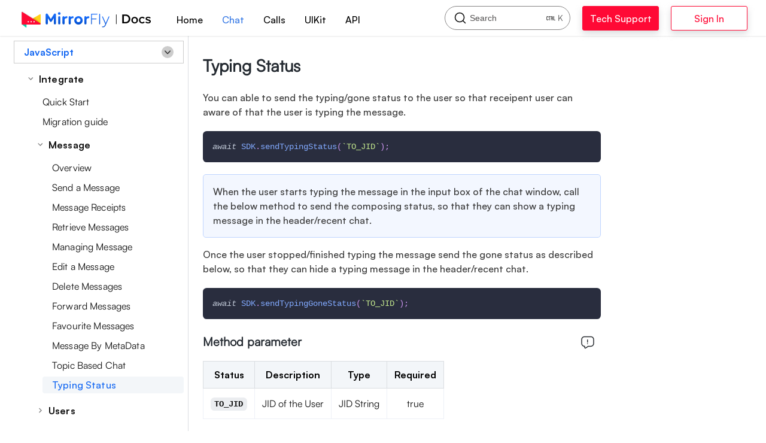

--- FILE ---
content_type: text/html
request_url: https://www.mirrorfly.com/docs/chat/javascript/v2/message/typing-status/
body_size: 11860
content:
<!doctype html>
<html lang="en">
<head>
<meta charset="UTF-8">
<meta name="viewport" content="width=device-width,initial-scale=1">
<meta name="generator" content="Docusaurus v2.0.0-alpha.69">
<link rel="search" type="application/opensearchdescription+xml" title="MirrorFly Docs" href="/docs/opensearch.xml">
<script>!function(e,t,a,n,g){e[n]=e[n]||[],e[n].push({"gtm.start":(new Date).getTime(),event:"gtm.js"});var m=t.getElementsByTagName(a)[0],r=t.createElement(a);r.async=!0,r.src="https://www.googletagmanager.com/gtm.js?id=GTM-W9657NJ",m.parentNode.insertBefore(r,m)}(window,document,"script","dataLayer")</script><title data-react-helmet="true">MirrorFly Docs</title><meta data-react-helmet="true" name="docsearch:version" content="current"><meta data-react-helmet="true" name="description" content="You can able to send the typing/gone status to the user so that receipent user can aware of that the user is typing the message."><meta data-react-helmet="true" property="og:description" content="You can able to send the typing/gone status to the user so that receipent user can aware of that the user is typing the message."><meta data-react-helmet="true" property="og:title" content="MirrorFly Docs"><meta data-react-helmet="true" property="og:url" content="https://www.mirrorfly.com/docs/chat/javascript/v2/message/typing-status/"><meta data-react-helmet="true" name="twitter:card" content="summary_large_image"><meta data-react-helmet="true" name="docsearch:language" content="en"><meta data-react-helmet="true" name="docsearch:docusaurus_tag" content="default"><link data-react-helmet="true" rel="preconnect" href="https://UY5Z78DNJA-dsn.algolia.net" crossorigin="anonymous"><link data-react-helmet="true" rel="shortcut icon" href="/docs/img/favicon.ico"><link data-react-helmet="true" rel="canonical" href="https://www.mirrorfly.com/docs/chat/javascript/v2/message/typing-status/"><link rel="stylesheet" href="/docs/styles.d97b9a87.css">
<link rel="stylesheet" href="/docs/main.b582a5e4.css">
<link rel="stylesheet" href="/docs/1be78505.f69f2ec9.css">
<link rel="preload" href="/docs/styles.ff05dfea.js" as="script">
<link rel="preload" href="/docs/runtime~main.2bf99673.js" as="script">
<link rel="preload" href="/docs/main.760783cf.js" as="script">
<link rel="preload" href="/docs/common.e115e4a2.js" as="script">
<link rel="preload" href="/docs/3.88e8b00b.js" as="script">
<link rel="preload" href="/docs/4.764db3ff.js" as="script">
<link rel="preload" href="/docs/1be78505.36f10f4c.js" as="script">
<link rel="preload" href="/docs/935f2afb.281d09af.js" as="script">
<link rel="preload" href="/docs/17896441.92871e4d.js" as="script">
<link rel="preload" href="/docs/a61982ad.661bf54a.js" as="script">
</head>
<body>
<script>!function(){function t(t){document.documentElement.setAttribute("data-theme",t)}var e=function(){var t=null;try{t=localStorage.getItem("theme")}catch(t){}return t}();t(null!==e?e:"light")}()</script><div id="__docusaurus">
<nav aria-label="Skip navigation links"><button type="button" tabindex="0" class="skipToContent_2AhQ">Skip to main content</button></nav><nav class="navbar navbar--fixed-top"><div class="navbar__inner"><div class="navbar__items"><div aria-label="Navigation bar toggle" class="navbar__toggle" role="button" tabindex="0"><svg xmlns="http://www.w3.org/2000/svg" width="30" height="30" viewBox="0 0 30 30" role="img" focusable="false"><title>Menu</title><path stroke="currentColor" stroke-linecap="round" stroke-miterlimit="10" stroke-width="2" d="M4 7h22M4 15h22M4 23h22"></path></svg></div><a class="navbar__brand" href="/docs/"><img src="/docs/img/logo-sm-docs.svg" alt="MirrorFly" class="themedImage_2E_h themedImage--light_AouX navbar__logo"><img src="/docs/img/logo-sm-docs.svg" alt="MirrorFly" class="themedImage_2E_h themedImage--dark_1YPN navbar__logo"></a><a class="navbar__item navbar__link" target="_self" href="/docs/">Home</a><a aria-current="page" class="navbar__item navbar__link navbar__link--active" target="_self" href="/docs/chat/overview/">Chat</a><a class="navbar__item navbar__link" target="_self" href="/docs/audio-video/overview/">Calls</a><a class="navbar__item navbar__link" target="_self" href="/docs/uikit/overview/">UIKit</a><a class="navbar__item navbar__link" target="_self" href="/docs/platformapi/overview/">API</a></div><div class="navbar__items navbar__items--right"><a href="https://console.mirrorfly.com/" target="_self" rel="noopener noreferrer" class="navbar__item navbar__link custombutton">Tech Support</a><a href="https://console.mirrorfly.com/" target="_self" rel="noopener noreferrer" class="navbar__item navbar__link custombutton sales">Sign In</a><div class="react-toggle react-toggle--disabled displayOnlyInLargeViewport_2aTZ"><div class="react-toggle-track"><div class="react-toggle-track-check"><span class="toggle_BsTx">🌜</span></div><div class="react-toggle-track-x"><span class="toggle_BsTx">🌞</span></div></div><div class="react-toggle-thumb"></div><input type="checkbox" disabled="" aria-label="Dark mode toggle" class="react-toggle-screenreader-only"></div><button type="button" class="DocSearch DocSearch-Button" aria-label="Search"><svg width="20" height="20" class="DocSearch-Search-Icon" viewBox="0 0 20 20"><path d="M14.386 14.386l4.0877 4.0877-4.0877-4.0877c-2.9418 2.9419-7.7115 2.9419-10.6533 0-2.9419-2.9418-2.9419-7.7115 0-10.6533 2.9418-2.9419 7.7115-2.9419 10.6533 0 2.9419 2.9418 2.9419 7.7115 0 10.6533z" stroke="currentColor" fill="none" fill-rule="evenodd" stroke-linecap="round" stroke-linejoin="round"></path></svg><span class="DocSearch-Button-Placeholder">Search</span><span class="DocSearch-Button-Key">⌘</span><span class="DocSearch-Button-Key">K</span></button></div></div><div role="presentation" class="navbar-sidebar__backdrop"></div><div class="navbar-sidebar"><div class="navbar-sidebar__brand"><a class="navbar__brand" href="/docs/"><img src="/docs/img/logo-sm-docs.svg" alt="MirrorFly" class="themedImage_2E_h themedImage--light_AouX navbar__logo"><img src="/docs/img/logo-sm-docs.svg" alt="MirrorFly" class="themedImage_2E_h themedImage--dark_1YPN navbar__logo"></a></div><div class="navbar-sidebar__items"><div class="menu"><ul class="menu__list"><li class="menu__list-item"><a class="menu__link" target="_self" href="/docs/">Home</a></li><li class="menu__list-item"><a aria-current="page" class="menu__link navbar__link--active" target="_self" href="/docs/chat/overview/">Chat</a></li><li class="menu__list-item"><a class="menu__link" target="_self" href="/docs/audio-video/overview/">Calls</a></li><li class="menu__list-item"><a class="menu__link" target="_self" href="/docs/uikit/overview/">UIKit</a></li><li class="menu__list-item"><a class="menu__link" target="_self" href="/docs/platformapi/overview/">API</a></li><li class="menu__list-item"><a href="https://console.mirrorfly.com/" target="_self" rel="noopener noreferrer" class="menu__link custombutton">Tech Support</a></li><li class="menu__list-item"><a href="https://console.mirrorfly.com/" target="_self" rel="noopener noreferrer" class="menu__link custombutton sales">Sign In</a></li></ul></div></div></div></nav><div class="main-wrapper"><div class="docPage_2gpo"><div class="docSidebarContainer_3_JD" role="complementary"><div class="sidebar_25T_"><div class="drop_menu closed"><button type="button" class="selected_menu"><strong></strong><img src="[data-uri]" alt="mirrorfly docs"></button><div><div class="menu_list"><button type="button">Android</button><button type="button">iOS</button><button type="button">JavaScript</button><button type="button">React</button><button type="button">Angular</button><button type="button">Flutter</button><button type="button">React Native</button></div></div></div><div class="menu menu--responsive thin-scrollbar menu_1e9D"><button aria-label="Open Menu" aria-haspopup="true" class="button button--secondary button--sm menu__button" type="button"><svg aria-label="Menu" class="sidebarMenuIcon_1hKf" xmlns="http://www.w3.org/2000/svg" height="24" width="24" viewBox="0 0 32 32" role="img" focusable="false"><title>Menu</title><path stroke="currentColor" stroke-linecap="round" stroke-miterlimit="10" stroke-width="2" d="M4 7h22M4 15h22M4 23h22"></path></svg></button><ul class="menu__list main_drop"><li class="menu__list-item menu_link_custom"><a class="menu__link menu__link--sublist" href="#!">Android</a><ul class="menu__list"><li class="menu__list-item DocSidebarItem2 menu__list-item--collapsed"><a class="menu__link menu__link--sublist" href="#!" tabindex="-1"> Integrate</a><ul class="menu__list"><li class="menu__list-item"><a class="menu__link" tabindex="-1" href="/docs/chat/android/v3/quick-start/">Quick Start</a></li><li class="menu__list-item"><a class="menu__link" tabindex="-1" href="/docs/chat/android/v3/migration-guide/">Migration guide</a></li><li class="menu__list-item DocSidebarItem2 menu__list-item--collapsed"><a class="menu__link menu__link--sublist" href="#!" tabindex="-1"> Message</a><ul class="menu__list"><li class="menu__list-item"><a class="menu__link" tabindex="-1" href="/docs/chat/android/v3/overview-message/">Overview</a></li><li class="menu__list-item"><a class="menu__link" tabindex="-1" href="/docs/chat/android/v3/send-a-message/">Send a Message</a></li><li class="menu__list-item"><a class="menu__link" tabindex="-1" href="/docs/chat/android/v3/message-receipts/">Message Receipts</a></li><li class="menu__list-item"><a class="menu__link" tabindex="-1" href="/docs/chat/android/v3/retrieve-messages/">Retrieve Messages</a></li><li class="menu__list-item"><a class="menu__link" tabindex="-1" href="/docs/chat/android/v3/managing-a-message/">Managing a Message</a></li><li class="menu__list-item"><a class="menu__link" tabindex="-1" href="/docs/chat/android/v3/edit-a-message/">Edit a Message</a></li><li class="menu__list-item"><a class="menu__link" tabindex="-1" href="/docs/chat/android/v3/delete-messages/">Delete Messages</a></li><li class="menu__list-item"><a class="menu__link" tabindex="-1" href="/docs/chat/android/v3/favourite-messages/">Favourite Messages</a></li><li class="menu__list-item"><a class="menu__link" tabindex="-1" href="/docs/chat/android/v3/forward-messages/">Forward Messages</a></li><li class="menu__list-item"><a class="menu__link" tabindex="-1" href="/docs/chat/android/v3/search-chat-conversation/">Search Chat Conversation</a></li><li class="menu__list-item"><a class="menu__link" tabindex="-1" href="/docs/chat/android/v3/export-chat-conversation/">Export chat conversation</a></li><li class="menu__list-item"><a class="menu__link" tabindex="-1" href="/docs/chat/android/v3/typing-status/">Typing Status</a></li><li class="menu__list-item"><a class="menu__link" tabindex="-1" href="/docs/chat/android/v3/backup-and-restore/">Backup and Restore</a></li><li class="menu__list-item"><a class="menu__link" tabindex="-1" href="/docs/chat/android/v3/chat-tags/">Chat Tags</a></li><li class="menu__list-item"><a class="menu__link" tabindex="-1" href="/docs/chat/android/v3/chat-history/">Chat History</a></li><li class="menu__list-item"><a class="menu__link" tabindex="-1" href="/docs/chat/android/v3/message-by-meta-data/">Message By MetaData</a></li><li class="menu__list-item"><a class="menu__link" tabindex="-1" href="/docs/chat/android/v3/topic-based-chat/">Topic Based Chat</a></li><li class="menu__list-item"><a class="menu__link" tabindex="-1" href="/docs/chat/android/v3/media-private-storage/">Private Storage</a></li></ul></li><li class="menu__list-item DocSidebarItem2 menu__list-item--collapsed"><a class="menu__link menu__link--sublist" href="#!" tabindex="-1"> Users</a><ul class="menu__list"><li class="menu__list-item"><a class="menu__link" tabindex="-1" href="/docs/chat/android/v3/set-update-user-profile-data/">Set/Update User Profile Data</a></li><li class="menu__list-item"><a class="menu__link" tabindex="-1" href="/docs/chat/android/v3/retrieve-user-profile-data/">Retrieve User Profile Data</a></li><li class="menu__list-item"><a class="menu__link" tabindex="-1" href="/docs/chat/android/v3/retrieve-user-list/">Retrieve User List</a></li><li class="menu__list-item"><a class="menu__link" tabindex="-1" href="/docs/chat/android/v3/sync-phonebook-contact/">Sync Phonebook Contact</a></li><li class="menu__list-item"><a class="menu__link" tabindex="-1" href="/docs/chat/android/v3/manage-user-account/">Manage User Account</a></li><li class="menu__list-item"><a class="menu__link" tabindex="-1" href="/docs/chat/android/v3/user-busy-status/">User Busy Status</a></li><li class="menu__list-item"><a class="menu__link" tabindex="-1" href="/docs/chat/android/v3/user-meta-data/">User Meta Data</a></li><li class="menu__list-item"><a class="menu__link" tabindex="-1" href="/docs/chat/android/v3/moderation/">Moderation</a></li><li class="menu__list-item"><a class="menu__link" tabindex="-1" href="/docs/chat/android/v3/mute-notification/">Mute Notification</a></li><li class="menu__list-item"><a class="menu__link" tabindex="-1" href="/docs/chat/android/v3/login-with-qr-code/">Login with QR Code</a></li></ul></li><li class="menu__list-item DocSidebarItem2 menu__list-item--collapsed"><a class="menu__link menu__link--sublist" href="#!" tabindex="-1"> Group Chat</a><ul class="menu__list"><li class="menu__list-item"><a class="menu__link" tabindex="-1" href="/docs/chat/android/v3/group-overview/">Group Overview</a></li><li class="menu__list-item"><a class="menu__link" tabindex="-1" href="/docs/chat/android/v3/get-all-groups/">Get All Groups</a></li><li class="menu__list-item"><a class="menu__link" tabindex="-1" href="/docs/chat/android/v3/create-group/">Create Group</a></li><li class="menu__list-item"><a class="menu__link" tabindex="-1" href="/docs/chat/android/v3/update-group/">Modify Group Names with MirrorFly Android SDK | Guide</a></li><li class="menu__list-item"><a class="menu__link" tabindex="-1" href="/docs/chat/android/v3/retrieve-group-data/">Retrieve Group Data</a></li><li class="menu__list-item"><a class="menu__link" tabindex="-1" href="/docs/chat/android/v3/manage-a-group/">Manage a Group</a></li><li class="menu__list-item"><a class="menu__link" tabindex="-1" href="/docs/chat/android/v3/delete-group/">Delete Group</a></li><li class="menu__list-item"><a class="menu__link" tabindex="-1" href="/docs/chat/android/v3/mention/">Mention</a></li></ul></li><li class="menu__list-item DocSidebarItem2 menu__list-item--collapsed"><a class="menu__link menu__link--sublist" href="#!" tabindex="-1"> Recent Chats</a><ul class="menu__list"><li class="menu__list-item"><a class="menu__link" tabindex="-1" href="/docs/chat/android/v3/retrieve-recent-chat/">Retrieve Recent Chat</a></li><li class="menu__list-item"><a class="menu__link" tabindex="-1" href="/docs/chat/android/v3/delete-recent-chat/">Delete a Recent Chat</a></li><li class="menu__list-item"><a class="menu__link" tabindex="-1" href="/docs/chat/android/v3/pin-recent-chat/">Pin a Recent Chat</a></li><li class="menu__list-item"><a class="menu__link" tabindex="-1" href="/docs/chat/android/v3/archive-or-unarchive/">Archive/Unarchive</a></li><li class="menu__list-item"><a class="menu__link" tabindex="-1" href="/docs/chat/android/v3/user-presence/">User Presence</a></li><li class="menu__list-item"><a class="menu__link" tabindex="-1" href="/docs/chat/android/v3/private-chat/">Private Chat</a></li></ul></li><li class="menu__list-item DocSidebarItem2 menu__list-item--collapsed"><a class="menu__link menu__link--sublist" href="#!" tabindex="-1"> Push Notification</a><ul class="menu__list"><li class="menu__list-item"><a class="menu__link" tabindex="-1" href="/docs/chat/android/v3/firebase-migration-guide/">FCM migration guide</a></li><li class="menu__list-item"><a class="menu__link" tabindex="-1" href="/docs/chat/android/v3/firebase-integration/">Firebase Integration</a></li><li class="menu__list-item"><a class="menu__link" tabindex="-1" href="/docs/chat/android/v3/feature-push-notification/">Push notification</a></li></ul></li><li class="menu__list-item DocSidebarItem2 menu__list-item--collapsed"><a class="menu__link menu__link--sublist" href="#!" tabindex="-1"> Profile Image</a><ul class="menu__list"><li class="menu__list-item"><a class="menu__link" tabindex="-1" href="/docs/chat/android/v3/profile_image/">Load Profile Image</a></li></ul></li></ul></li><li class="menu__list-item"><a class="menu__link has_icon" tabindex="-1" href="/docs/chat/android/v3/callback-listeners/"><svg width="22" height="22" fill="none" xmlns="http://www.w3.org/2000/svg" viewBox="0 0 24 24" class="change_log_icon_"><path d="M13.6 11.58v2.73c0 2.28-.91 3.19-3.19 3.19H7.69c-2.27 0-3.19-.91-3.19-3.19v-2.73c0-2.27.91-3.18 3.19-3.18h2.73c2.27 0 3.18.91 3.18 3.18z" stroke="#292D32" stroke-width="1.5" stroke-linecap="round" stroke-linejoin="round"></path><path d="M17.5 7.68v2.73c0 2.28-.91 3.19-3.19 3.19h-.71v-2.02c0-2.27-.91-3.18-3.19-3.18H8.4v-.72c0-2.28.91-3.18 3.19-3.18h2.73c2.27 0 3.18.91 3.18 3.18zM21 14c0 3.87-3.13 7-7 7l1.05-1.75M1 8c0-3.87 3.13-7 7-7L6.95 2.75" stroke="#292D32" stroke-width="1.5" stroke-linecap="round" stroke-linejoin="round"></path></svg>Callback listeners</a></li><li class="menu__list-item"><a class="menu__link has_icon" tabindex="-1" href="/docs/chat/android/v3/class-documentation/"><svg width="24" height="24" fill="none" xmlns="http://www.w3.org/2000/svg" viewBox="0 0 24 24" class="change_log_icon_"><path d="M21 7v10c0 3-1.5 5-5 5H8c-3.5 0-5-2-5-5V7c0-3 1.5-5 5-5h8c3.5 0 5 2 5 5z" stroke="#292D32" stroke-width="1.5" stroke-miterlimit="10" stroke-linecap="round" stroke-linejoin="round"></path><path d="M14.5 4.5v2c0 1.1.9 2 2 2h2M10 13l-2 2 2 2M14 13l2 2-2 2" stroke="#292D32" stroke-width="1.5" stroke-miterlimit="10" stroke-linecap="round" stroke-linejoin="round"></path></svg>Class documentation</a></li><li class="menu__list-item"><a class="menu__link has_icon" tabindex="-1" href="/docs/chat/android/v3/error-codes/"><svg width="24" height="24" fill="none" xmlns="http://www.w3.org/2000/svg" viewBox="0 0 24 24" class="change_log_icon_"><path d="M8 10l-2 2 2 2M16 10l2 2-2 2" stroke="#292D32" stroke-width="1.5" stroke-miterlimit="10" stroke-linecap="round" stroke-linejoin="round"></path><path d="M12 22c5.523 0 10-4.477 10-10S17.523 2 12 2 2 6.477 2 12s4.477 10 10 10zM13 9.67l-2 4.66" stroke="#292D32" stroke-width="1.5" stroke-miterlimit="10" stroke-linecap="round" stroke-linejoin="round"></path></svg>Error Codes</a></li><li class="menu__list-item"><a class="menu__link has_icon relative bold" tabindex="-1" href="/docs/chat/android/android-chat-changelog/"><svg width="24" height="24" fill="none" xmlns="http://www.w3.org/2000/svg" viewBox="0 0 24 24" class="change_log_icon"><path d="M21 7v10c0 3-1.5 5-5 5H8c-3.5 0-5-2-5-5V7c0-3 1.5-5 5-5h8c3.5 0 5 2 5 5z" stroke="#292D32" stroke-width="1.5" stroke-miterlimit="10" stroke-linecap="round" stroke-linejoin="round"></path><path d="M14.5 4.5v2c0 1.1.9 2 2 2h2M8 13h4M8 17h8" stroke="#292D32" stroke-width="1.5" stroke-miterlimit="10" stroke-linecap="round" stroke-linejoin="round"></path></svg>Changelog</a></li></ul></li><li class="menu__list-item menu_link_custom"><a class="menu__link menu__link--sublist" href="#!">iOS</a><ul class="menu__list"><li class="menu__list-item DocSidebarItem2 menu__list-item--collapsed"><a class="menu__link menu__link--sublist" href="#!" tabindex="-1"> Integrate</a><ul class="menu__list"><li class="menu__list-item"><a class="menu__link" tabindex="-1" href="/docs/chat/ios/v3/quick-start/">Quick Start</a></li><li class="menu__list-item"><a class="menu__link" tabindex="-1" href="/docs/chat/ios/v3/migration-guide/">Migration guide</a></li><li class="menu__list-item DocSidebarItem2 menu__list-item--collapsed"><a class="menu__link menu__link--sublist" href="#!" tabindex="-1"> Message</a><ul class="menu__list"><li class="menu__list-item"><a class="menu__link" tabindex="-1" href="/docs/chat/ios/v3/overview-message/">Overview</a></li><li class="menu__list-item"><a class="menu__link" tabindex="-1" href="/docs/chat/ios/v3/send-a-message/">Send a Message</a></li><li class="menu__list-item"><a class="menu__link" tabindex="-1" href="/docs/chat/ios/v3/message-receipts/">Message Receipts</a></li><li class="menu__list-item"><a class="menu__link" tabindex="-1" href="/docs/chat/ios/v3/retrieve-messages/">Retrieve Messages</a></li><li class="menu__list-item"><a class="menu__link" tabindex="-1" href="/docs/chat/ios/v3/managing-a-message/">Managing a Message</a></li><li class="menu__list-item"><a class="menu__link" tabindex="-1" href="/docs/chat/ios/v3/edit-message/">Edit a Message</a></li><li class="menu__list-item"><a class="menu__link" tabindex="-1" href="/docs/chat/ios/v3/delete-message/">Delete Messages</a></li><li class="menu__list-item"><a class="menu__link" tabindex="-1" href="/docs/chat/ios/v3/favourite-messages/">Favourite messages</a></li><li class="menu__list-item"><a class="menu__link" tabindex="-1" href="/docs/chat/ios/v3/forward-messages/">Forward messages</a></li><li class="menu__list-item"><a class="menu__link" tabindex="-1" href="/docs/chat/ios/v3/export-chat-conversation/">Export chat conversation</a></li><li class="menu__list-item"><a class="menu__link" tabindex="-1" href="/docs/chat/ios/v3/typing-status/">Typing Status</a></li><li class="menu__list-item"><a class="menu__link" tabindex="-1" href="/docs/chat/ios/v3/backup-and-restore/">Backup and Restore</a></li><li class="menu__list-item"><a class="menu__link" tabindex="-1" href="/docs/chat/ios/v3/chat-tag/">Chat Tags</a></li><li class="menu__list-item"><a class="menu__link" tabindex="-1" href="/docs/chat/ios/v3/chat-history/">Chat History</a></li><li class="menu__list-item"><a class="menu__link" tabindex="-1" href="/docs/chat/ios/v3/message-by-metadata/">Message By MetaData</a></li><li class="menu__list-item"><a class="menu__link" tabindex="-1" href="/docs/chat/ios/v3/topic-based-chat/">Topic Based Chat</a></li><li class="menu__list-item"><a class="menu__link" tabindex="-1" href="/docs/chat/ios/v3/chat-features/">Other chat features</a></li><li class="menu__list-item"><a class="menu__link" tabindex="-1" href="/docs/chat/ios/v3/private-storage/">Private Storage</a></li></ul></li><li class="menu__list-item DocSidebarItem2 menu__list-item--collapsed"><a class="menu__link menu__link--sublist" href="#!" tabindex="-1"> Users</a><ul class="menu__list"><li class="menu__list-item"><a class="menu__link" tabindex="-1" href="/docs/chat/ios/v3/set-update-userprofile/">Set/Update User Profile Data</a></li><li class="menu__list-item"><a class="menu__link" tabindex="-1" href="/docs/chat/ios/v3/retrieve-user-profiledata/">Retrieve User Profile Data</a></li><li class="menu__list-item"><a class="menu__link" tabindex="-1" href="/docs/chat/ios/v3/sync-phonebook-contact/">Sync Phonebook Contact</a></li><li class="menu__list-item"><a class="menu__link" tabindex="-1" href="/docs/chat/ios/v3/retrieve-userlist/">Retrieve User List</a></li><li class="menu__list-item"><a class="menu__link" tabindex="-1" href="/docs/chat/ios/v3/manage-user-account/">Manage User Account</a></li><li class="menu__list-item"><a class="menu__link" tabindex="-1" href="/docs/chat/ios/v3/user-busy-status/">User Busy Status</a></li><li class="menu__list-item"><a class="menu__link" tabindex="-1" href="/docs/chat/ios/v3/user-meta-data/">User Meta Data</a></li><li class="menu__list-item"><a class="menu__link" tabindex="-1" href="/docs/chat/ios/v3/moderation/">Moderation</a></li><li class="menu__list-item"><a class="menu__link" tabindex="-1" href="/docs/chat/ios/v3/mute-notification/">Mute Notification</a></li><li class="menu__list-item"><a class="menu__link" tabindex="-1" href="/docs/chat/ios/v3/login-using-qr-code/">Login with QR code</a></li></ul></li><li class="menu__list-item DocSidebarItem2 menu__list-item--collapsed"><a class="menu__link menu__link--sublist" href="#!" tabindex="-1"> Group Chat</a><ul class="menu__list"><li class="menu__list-item"><a class="menu__link" tabindex="-1" href="/docs/chat/ios/v3/group-overview/">Group Overview</a></li><li class="menu__list-item"><a class="menu__link" tabindex="-1" href="/docs/chat/ios/v3/get-allgroup/">Get All Groups</a></li><li class="menu__list-item"><a class="menu__link" tabindex="-1" href="/docs/chat/ios/v3/create-group/">Create Group</a></li><li class="menu__list-item"><a class="menu__link" tabindex="-1" href="/docs/chat/ios/v3/update-group-profile/">Update Group Profile</a></li><li class="menu__list-item"><a class="menu__link" tabindex="-1" href="/docs/chat/ios/v3/retrieve-group-data/">Retrieve Group Data</a></li><li class="menu__list-item"><a class="menu__link" tabindex="-1" href="/docs/chat/ios/v3/manage-a-group/">Manage a Group</a></li><li class="menu__list-item"><a class="menu__link" tabindex="-1" href="/docs/chat/ios/v3/delete-group/">Delete Group</a></li><li class="menu__list-item"><a class="menu__link" tabindex="-1" href="/docs/chat/ios/v3/mention-feature/">Mention</a></li></ul></li><li class="menu__list-item DocSidebarItem2 menu__list-item--collapsed"><a class="menu__link menu__link--sublist" href="#!" tabindex="-1"> Recent Chats</a><ul class="menu__list"><li class="menu__list-item"><a class="menu__link" tabindex="-1" href="/docs/chat/ios/v3/retrieve-recent-chats/">Retrieve Recent Chats</a></li><li class="menu__list-item"><a class="menu__link" tabindex="-1" href="/docs/chat/ios/v3/delete-a-recentchat/">Delete a Recent chat</a></li><li class="menu__list-item"><a class="menu__link" tabindex="-1" href="/docs/chat/ios/v3/search-chat-conversation/">Search Chat Conversations</a></li><li class="menu__list-item"><a class="menu__link" tabindex="-1" href="/docs/chat/ios/v3/pin-a-recentchat/">Pin a Recent Chat</a></li><li class="menu__list-item"><a class="menu__link" tabindex="-1" href="/docs/chat/ios/v3/archive-unarchive/">Archive/Unarchive</a></li><li class="menu__list-item"><a class="menu__link" tabindex="-1" href="/docs/chat/ios/v3/user-presence/">User Presence</a></li><li class="menu__list-item"><a class="menu__link" tabindex="-1" href="/docs/chat/ios/v3/private-chat/">Private Chat</a></li></ul></li><li class="menu__list-item DocSidebarItem2 menu__list-item--collapsed"><a class="menu__link menu__link--sublist" href="#!" tabindex="-1"> Push Notification</a><ul class="menu__list"><li class="menu__list-item"><a class="menu__link" tabindex="-1" href="/docs/chat/ios/v3/push-notification/">Push Notification</a></li></ul></li></ul></li><li class="menu__list-item"><a class="menu__link has_icon" tabindex="-1" href="/docs/chat/ios/v3/callback-delegates/"><svg width="24" height="24" fill="none" xmlns="http://www.w3.org/2000/svg" viewBox="0 0 24 24" class="change_log_icon_"><path d="M19 8a3 3 0 100-6 3 3 0 000 6zM7 13h5M7 17h9" stroke="#292D32" stroke-width="1.5" stroke-linecap="round" stroke-linejoin="round"></path><path d="M14 2H9C4 2 2 4 2 9v6c0 5 2 7 7 7h6c5 0 7-2 7-7v-5" stroke="#292D32" stroke-width="1.5" stroke-linecap="round" stroke-linejoin="round"></path></svg>Callback Delegates</a></li><li class="menu__list-item"><a class="menu__link has_icon" tabindex="-1" href="/docs/chat/ios/v3/class-documentation/"><svg width="24" height="24" fill="none" xmlns="http://www.w3.org/2000/svg" viewBox="0 0 24 24" class="change_log_icon_"><path d="M21 7v10c0 3-1.5 5-5 5H8c-3.5 0-5-2-5-5V7c0-3 1.5-5 5-5h8c3.5 0 5 2 5 5z" stroke="#292D32" stroke-width="1.5" stroke-miterlimit="10" stroke-linecap="round" stroke-linejoin="round"></path><path d="M14.5 4.5v2c0 1.1.9 2 2 2h2M10 13l-2 2 2 2M14 13l2 2-2 2" stroke="#292D32" stroke-width="1.5" stroke-miterlimit="10" stroke-linecap="round" stroke-linejoin="round"></path></svg>Class documentation</a></li><li class="menu__list-item"><a class="menu__link has_icon" tabindex="-1" href="/docs/chat/ios/error-codes/"><svg width="24" height="24" fill="none" xmlns="http://www.w3.org/2000/svg" viewBox="0 0 24 24" class="change_log_icon_"><path d="M8 10l-2 2 2 2M16 10l2 2-2 2" stroke="#292D32" stroke-width="1.5" stroke-miterlimit="10" stroke-linecap="round" stroke-linejoin="round"></path><path d="M12 22c5.523 0 10-4.477 10-10S17.523 2 12 2 2 6.477 2 12s4.477 10 10 10zM13 9.67l-2 4.66" stroke="#292D32" stroke-width="1.5" stroke-miterlimit="10" stroke-linecap="round" stroke-linejoin="round"></path></svg>Error Codes</a></li><li class="menu__list-item"><a class="menu__link has_icon relative bold" tabindex="-1" href="/docs/chat/ios/ios-chat-changelog/"><svg width="24" height="24" fill="none" xmlns="http://www.w3.org/2000/svg" viewBox="0 0 24 24" class="change_log_icon"><path d="M21 7v10c0 3-1.5 5-5 5H8c-3.5 0-5-2-5-5V7c0-3 1.5-5 5-5h8c3.5 0 5 2 5 5z" stroke="#292D32" stroke-width="1.5" stroke-miterlimit="10" stroke-linecap="round" stroke-linejoin="round"></path><path d="M14.5 4.5v2c0 1.1.9 2 2 2h2M8 13h4M8 17h8" stroke="#292D32" stroke-width="1.5" stroke-miterlimit="10" stroke-linecap="round" stroke-linejoin="round"></path></svg>Changelog</a></li></ul></li><li class="menu__list-item menu_link_custom menu__link_active_li"><a class="menu__link menu__link--sublist menu__link--active" href="#!">JavaScript</a><ul class="menu__list"><li class="menu__list-item DocSidebarItem2"><a class="menu__link menu__link--sublist menu__link--active" href="#!" tabindex="0"> Integrate</a><ul class="menu__list"><li class="menu__list-item"><a class="menu__link" tabindex="0" href="/docs/chat/javascript/v2/quick-start/">Quick Start</a></li><li class="menu__list-item"><a class="menu__link" tabindex="0" href="/docs/chat/javascript/v2/migration-guide/">Migration guide</a></li><li class="menu__list-item DocSidebarItem2"><a class="menu__link menu__link--sublist menu__link--active" href="#!" tabindex="0"> Message</a><ul class="menu__list"><li class="menu__list-item"><a class="menu__link" tabindex="0" href="/docs/chat/javascript/v2/message/overview/">Overview</a></li><li class="menu__list-item"><a class="menu__link" tabindex="0" href="/docs/chat/javascript/v2/message/send-a-message/">Send a Message</a></li><li class="menu__list-item"><a class="menu__link" tabindex="0" href="/docs/chat/javascript/v2/message/message-receipts/">Message Receipts</a></li><li class="menu__list-item"><a class="menu__link" tabindex="0" href="/docs/chat/javascript/v2/message/retrieve-messages/">Retrieve Messages</a></li><li class="menu__list-item"><a class="menu__link" tabindex="0" href="/docs/chat/javascript/v2/message/managing-message/">Managing Message</a></li><li class="menu__list-item"><a class="menu__link" tabindex="0" href="/docs/chat/javascript/v2/message/edit-a-message/">Edit a Message</a></li><li class="menu__list-item"><a class="menu__link" tabindex="0" href="/docs/chat/javascript/v2/message/delete-messages/">Delete Messages</a></li><li class="menu__list-item"><a class="menu__link" tabindex="0" href="/docs/chat/javascript/v2/message/forward-messages/">Forward Messages</a></li><li class="menu__list-item"><a class="menu__link" tabindex="0" href="/docs/chat/javascript/v2/message/favourite-messages/">Favourite Messages</a></li><li class="menu__list-item"><a class="menu__link" tabindex="0" href="/docs/chat/javascript/v2/message/message-by-meta-data/">Message By MetaData</a></li><li class="menu__list-item"><a class="menu__link" tabindex="0" href="/docs/chat/javascript/v2/message/topic-based-chat/">Topic Based Chat</a></li><li class="menu__list-item menu__link_head_active"><a aria-current="page" class="menu__link menu__link--active active" tabindex="0" href="/docs/chat/javascript/v2/message/typing-status/">Typing Status</a></li></ul></li><li class="menu__list-item DocSidebarItem2 menu__list-item--collapsed"><a class="menu__link menu__link--sublist" href="#!" tabindex="0"> Users</a><ul class="menu__list"><li class="menu__list-item"><a class="menu__link" tabindex="-1" href="/docs/chat/javascript/v2/user/user-profile/">Set/Update User Profile Data</a></li><li class="menu__list-item"><a class="menu__link" tabindex="-1" href="/docs/chat/javascript/v2/user/retrieve-profile/">Retrieve Profile Details</a></li><li class="menu__list-item"><a class="menu__link" tabindex="-1" href="/docs/chat/javascript/v2/user/users-list/">Retrieve User List</a></li><li class="menu__list-item"><a class="menu__link" tabindex="-1" href="/docs/chat/javascript/v2/user/manage-account/">Manage User Account</a></li><li class="menu__list-item"><a class="menu__link" tabindex="-1" href="/docs/chat/javascript/v2/user/meta-data/">User Meta Data</a></li><li class="menu__list-item"><a class="menu__link" tabindex="-1" href="/docs/chat/javascript/v2/user/filter-users-by-metadata/">Filter Users By MetaData</a></li><li class="menu__list-item"><a class="menu__link" tabindex="-1" href="/docs/chat/javascript/v2/user/moderation/">Moderation</a></li><li class="menu__list-item"><a class="menu__link" tabindex="-1" href="/docs/chat/javascript/v2/user/mute-notification/">Mute Notification</a></li></ul></li><li class="menu__list-item DocSidebarItem2 menu__list-item--collapsed"><a class="menu__link menu__link--sublist" href="#!" tabindex="0"> Group Chat</a><ul class="menu__list"><li class="menu__list-item"><a class="menu__link" tabindex="-1" href="/docs/chat/javascript/v2/groupchat/overview/">Overview</a></li><li class="menu__list-item"><a class="menu__link" tabindex="-1" href="/docs/chat/javascript/v2/groupchat/create-group/">Create Group</a></li><li class="menu__list-item"><a class="menu__link" tabindex="-1" href="/docs/chat/javascript/v2/groupchat/group-profile/">Set Group Profile Detail</a></li><li class="menu__list-item"><a class="menu__link" tabindex="-1" href="/docs/chat/javascript/v2/groupchat/retrieve-group/">Retrieve Group Details</a></li><li class="menu__list-item"><a class="menu__link" tabindex="-1" href="/docs/chat/javascript/v2/groupchat/manage-group/">Manage a Group</a></li><li class="menu__list-item"><a class="menu__link" tabindex="-1" href="/docs/chat/javascript/v2/groupchat/delete-group/">Delete Group</a></li><li class="menu__list-item"><a class="menu__link" tabindex="-1" href="/docs/chat/javascript/v2/groupchat/typing-status/">Send Typing Status</a></li><li class="menu__list-item"><a class="menu__link" tabindex="-1" href="/docs/chat/javascript/profile/">Profile</a></li><li class="menu__list-item"><a class="menu__link" tabindex="-1" href="/docs/chat/javascript/v2/groupchat/mention/">Mentions</a></li></ul></li><li class="menu__list-item DocSidebarItem2 menu__list-item--collapsed"><a class="menu__link menu__link--sublist" href="#!" tabindex="0"> Recent Chat</a><ul class="menu__list"><li class="menu__list-item"><a class="menu__link" tabindex="-1" href="/docs/chat/javascript/v2/recentchat/retrieve-recentchats/">Retrieve Recent Chats</a></li><li class="menu__list-item"><a class="menu__link" tabindex="-1" href="/docs/chat/javascript/v2/recentchat/archive-chats/">Archive/Unarchive Chat</a></li><li class="menu__list-item"><a class="menu__link" tabindex="-1" href="/docs/chat/javascript/v2/recentchat/delete-recentchats/">Delete all Recent chats</a></li></ul></li></ul></li><li class="menu__list-item"><a class="menu__link has_icon" tabindex="0" href="/docs/chat/javascript/v2/browser-notification/"><svg width="24" height="24" fill="none" xmlns="http://www.w3.org/2000/svg" viewBox="0 0 24 24" class="change_log_icon_"><path d="M19 8a3 3 0 100-6 3 3 0 000 6zM7 13h5M7 17h9" stroke="#292D32" stroke-width="1.5" stroke-linecap="round" stroke-linejoin="round"></path><path d="M14 2H9C4 2 2 4 2 9v6c0 5 2 7 7 7h6c5 0 7-2 7-7v-5" stroke="#292D32" stroke-width="1.5" stroke-linecap="round" stroke-linejoin="round"></path></svg>Display Browser Notification</a></li><li class="menu__list-item"><a class="menu__link has_icon" tabindex="0" href="/docs/chat/javascript/v2/callback-listeners/"><svg width="22" height="22" fill="none" xmlns="http://www.w3.org/2000/svg" viewBox="0 0 24 24" class="change_log_icon_"><path d="M13.6 11.58v2.73c0 2.28-.91 3.19-3.19 3.19H7.69c-2.27 0-3.19-.91-3.19-3.19v-2.73c0-2.27.91-3.18 3.19-3.18h2.73c2.27 0 3.18.91 3.18 3.18z" stroke="#292D32" stroke-width="1.5" stroke-linecap="round" stroke-linejoin="round"></path><path d="M17.5 7.68v2.73c0 2.28-.91 3.19-3.19 3.19h-.71v-2.02c0-2.27-.91-3.18-3.19-3.18H8.4v-.72c0-2.28.91-3.18 3.19-3.18h2.73c2.27 0 3.18.91 3.18 3.18zM21 14c0 3.87-3.13 7-7 7l1.05-1.75M1 8c0-3.87 3.13-7 7-7L6.95 2.75" stroke="#292D32" stroke-width="1.5" stroke-linecap="round" stroke-linejoin="round"></path></svg>Callback listeners</a></li><li class="menu__list-item"><a class="menu__link has_icon" tabindex="0" href="/docs/chat/javascript/v2/error-codes/"><svg width="24" height="24" fill="none" xmlns="http://www.w3.org/2000/svg" viewBox="0 0 24 24" class="change_log_icon_"><path d="M8 10l-2 2 2 2M16 10l2 2-2 2" stroke="#292D32" stroke-width="1.5" stroke-miterlimit="10" stroke-linecap="round" stroke-linejoin="round"></path><path d="M12 22c5.523 0 10-4.477 10-10S17.523 2 12 2 2 6.477 2 12s4.477 10 10 10zM13 9.67l-2 4.66" stroke="#292D32" stroke-width="1.5" stroke-miterlimit="10" stroke-linecap="round" stroke-linejoin="round"></path></svg>Error Codes</a></li><li class="menu__list-item"><a class="menu__link has_icon relative bold" tabindex="0" href="/docs/chat/javascript/javascript-chat-changelog/"><svg width="24" height="24" fill="none" xmlns="http://www.w3.org/2000/svg" viewBox="0 0 24 24" class="change_log_icon"><path d="M21 7v10c0 3-1.5 5-5 5H8c-3.5 0-5-2-5-5V7c0-3 1.5-5 5-5h8c3.5 0 5 2 5 5z" stroke="#292D32" stroke-width="1.5" stroke-miterlimit="10" stroke-linecap="round" stroke-linejoin="round"></path><path d="M14.5 4.5v2c0 1.1.9 2 2 2h2M8 13h4M8 17h8" stroke="#292D32" stroke-width="1.5" stroke-miterlimit="10" stroke-linecap="round" stroke-linejoin="round"></path></svg>Changelog</a></li></ul></li><li class="menu__list-item menu_link_custom"><a class="menu__link menu__link--sublist" href="#!">React</a><ul class="menu__list"><li class="menu__list-item DocSidebarItem2 menu__list-item--collapsed"><a class="menu__link menu__link--sublist" href="#!" tabindex="-1"> Integrate</a><ul class="menu__list"><li class="menu__list-item"><a class="menu__link" tabindex="-1" href="/docs/chat/react/v2/quick-start/">Quick Start</a></li><li class="menu__list-item"><a class="menu__link" tabindex="-1" href="/docs/chat/react/v2/migration-guide/">Migration guide</a></li><li class="menu__list-item DocSidebarItem2 menu__list-item--collapsed"><a class="menu__link menu__link--sublist" href="#!" tabindex="-1"> Message</a><ul class="menu__list"><li class="menu__list-item"><a class="menu__link" tabindex="-1" href="/docs/chat/react/v2/message/overview/">Overview</a></li><li class="menu__list-item"><a class="menu__link" tabindex="-1" href="/docs/chat/react/v2/message/send-a-message/">Send a Message</a></li><li class="menu__list-item"><a class="menu__link" tabindex="-1" href="/docs/chat/react/v2/message/message-receipts/">Message Receipts</a></li><li class="menu__list-item"><a class="menu__link" tabindex="-1" href="/docs/chat/react/v2/message/retrieve-messages/">Retrieve Messages</a></li><li class="menu__list-item"><a class="menu__link" tabindex="-1" href="/docs/chat/react/v2/message/managing-message/">Managing Message</a></li><li class="menu__list-item"><a class="menu__link" tabindex="-1" href="/docs/chat/react/v2/message/edit-a-message/">Edit a Message</a></li><li class="menu__list-item"><a class="menu__link" tabindex="-1" href="/docs/chat/react/v2/message/delete-messages/">Delete Messages</a></li><li class="menu__list-item"><a class="menu__link" tabindex="-1" href="/docs/chat/react/v2/message/forward-messages/">Forward Messages</a></li><li class="menu__list-item"><a class="menu__link" tabindex="-1" href="/docs/chat/react/v2/message/favourite-messages/">Favourite Messages</a></li><li class="menu__list-item"><a class="menu__link" tabindex="-1" href="/docs/chat/react/v2/message/message-by-meta-data/">Message By MetaData</a></li><li class="menu__list-item"><a class="menu__link" tabindex="-1" href="/docs/chat/react/v2/message/topic-based-chat/">Topic Based Chat</a></li><li class="menu__list-item"><a class="menu__link" tabindex="-1" href="/docs/chat/react/v2/message/typing-status/">Typing Status</a></li></ul></li><li class="menu__list-item DocSidebarItem2 menu__list-item--collapsed"><a class="menu__link menu__link--sublist" href="#!" tabindex="-1"> Users</a><ul class="menu__list"><li class="menu__list-item"><a class="menu__link" tabindex="-1" href="/docs/chat/react/v2/user/user-profile/">Set/Update User Profile Data</a></li><li class="menu__list-item"><a class="menu__link" tabindex="-1" href="/docs/chat/react/v2/user/retrieve-profile/">Retrieve Profile Details</a></li><li class="menu__list-item"><a class="menu__link" tabindex="-1" href="/docs/chat/react/v2/user/users-list/">Retrieve User List</a></li><li class="menu__list-item"><a class="menu__link" tabindex="-1" href="/docs/chat/react/v2/user/manage-account/">Manage User Account</a></li><li class="menu__list-item"><a class="menu__link" tabindex="-1" href="/docs/chat/react/v2/user/meta-data/">User Meta Data</a></li><li class="menu__list-item"><a class="menu__link" tabindex="-1" href="/docs/chat/react/v2/user/filter-users-by-metadata/">Filter Users By MetaData</a></li><li class="menu__list-item"><a class="menu__link" tabindex="-1" href="/docs/chat/react/v2/user/moderation/">Moderation</a></li><li class="menu__list-item"><a class="menu__link" tabindex="-1" href="/docs/chat/react/v2/user/mute-notification/">Mute Notification</a></li></ul></li><li class="menu__list-item DocSidebarItem2 menu__list-item--collapsed"><a class="menu__link menu__link--sublist" href="#!" tabindex="-1"> Group Chat</a><ul class="menu__list"><li class="menu__list-item"><a class="menu__link" tabindex="-1" href="/docs/chat/react/v2/groupchat/overview/">Overview</a></li><li class="menu__list-item"><a class="menu__link" tabindex="-1" href="/docs/chat/react/v2/groupchat/create-group/">Create Group</a></li><li class="menu__list-item"><a class="menu__link" tabindex="-1" href="/docs/chat/react/v2/groupchat/group-profile/">Set Group Profile Detail</a></li><li class="menu__list-item"><a class="menu__link" tabindex="-1" href="/docs/chat/react/v2/groupchat/retrieve-group/">Retrieve Group Details</a></li><li class="menu__list-item"><a class="menu__link" tabindex="-1" href="/docs/chat/react/v2/groupchat/manage-group/">Manage a Group</a></li><li class="menu__list-item"><a class="menu__link" tabindex="-1" href="/docs/chat/react/v2/groupchat/delete-group/">Delete Group</a></li><li class="menu__list-item"><a class="menu__link" tabindex="-1" href="/docs/chat/react/v2/groupchat/typing-status/">Send Typing Status</a></li><li class="menu__list-item"><a class="menu__link" tabindex="-1" href="/docs/chat/react/v2/groupchat/mention/">Mentions</a></li></ul></li><li class="menu__list-item DocSidebarItem2 menu__list-item--collapsed"><a class="menu__link menu__link--sublist" href="#!" tabindex="-1"> Recent Chat</a><ul class="menu__list"><li class="menu__list-item"><a class="menu__link" tabindex="-1" href="/docs/chat/react/v2/recentchat/retrieve-recentchats/">Retrieve Recent Chats</a></li><li class="menu__list-item"><a class="menu__link" tabindex="-1" href="/docs/chat/react/v2/recentchat/archive-chats/">Archive/Unarchive Chat</a></li><li class="menu__list-item"><a class="menu__link" tabindex="-1" href="/docs/chat/react/v2/recentchat/delete-recentchats/">Delete all Recent chats</a></li></ul></li></ul></li><li class="menu__list-item"><a class="menu__link has_icon" tabindex="-1" href="/docs/chat/react/v2/browser-notification/"><svg width="24" height="24" fill="none" xmlns="http://www.w3.org/2000/svg" viewBox="0 0 24 24" class="change_log_icon_"><path d="M19 8a3 3 0 100-6 3 3 0 000 6zM7 13h5M7 17h9" stroke="#292D32" stroke-width="1.5" stroke-linecap="round" stroke-linejoin="round"></path><path d="M14 2H9C4 2 2 4 2 9v6c0 5 2 7 7 7h6c5 0 7-2 7-7v-5" stroke="#292D32" stroke-width="1.5" stroke-linecap="round" stroke-linejoin="round"></path></svg>Display Browser Notification</a></li><li class="menu__list-item"><a class="menu__link has_icon" tabindex="-1" href="/docs/chat/react/v2/callback-listeners/"><svg width="22" height="22" fill="none" xmlns="http://www.w3.org/2000/svg" viewBox="0 0 24 24" class="change_log_icon_"><path d="M13.6 11.58v2.73c0 2.28-.91 3.19-3.19 3.19H7.69c-2.27 0-3.19-.91-3.19-3.19v-2.73c0-2.27.91-3.18 3.19-3.18h2.73c2.27 0 3.18.91 3.18 3.18z" stroke="#292D32" stroke-width="1.5" stroke-linecap="round" stroke-linejoin="round"></path><path d="M17.5 7.68v2.73c0 2.28-.91 3.19-3.19 3.19h-.71v-2.02c0-2.27-.91-3.18-3.19-3.18H8.4v-.72c0-2.28.91-3.18 3.19-3.18h2.73c2.27 0 3.18.91 3.18 3.18zM21 14c0 3.87-3.13 7-7 7l1.05-1.75M1 8c0-3.87 3.13-7 7-7L6.95 2.75" stroke="#292D32" stroke-width="1.5" stroke-linecap="round" stroke-linejoin="round"></path></svg>Callback listeners</a></li><li class="menu__list-item"><a class="menu__link has_icon" tabindex="-1" href="/docs/chat/react/v2/error-codes/"><svg width="24" height="24" fill="none" xmlns="http://www.w3.org/2000/svg" viewBox="0 0 24 24" class="change_log_icon_"><path d="M8 10l-2 2 2 2M16 10l2 2-2 2" stroke="#292D32" stroke-width="1.5" stroke-miterlimit="10" stroke-linecap="round" stroke-linejoin="round"></path><path d="M12 22c5.523 0 10-4.477 10-10S17.523 2 12 2 2 6.477 2 12s4.477 10 10 10zM13 9.67l-2 4.66" stroke="#292D32" stroke-width="1.5" stroke-miterlimit="10" stroke-linecap="round" stroke-linejoin="round"></path></svg>Error Codes</a></li><li class="menu__list-item"><a class="menu__link has_icon relative bold" tabindex="-1" href="/docs/chat/react/react-chat-changelog/"><svg width="24" height="24" fill="none" xmlns="http://www.w3.org/2000/svg" viewBox="0 0 24 24" class="change_log_icon"><path d="M21 7v10c0 3-1.5 5-5 5H8c-3.5 0-5-2-5-5V7c0-3 1.5-5 5-5h8c3.5 0 5 2 5 5z" stroke="#292D32" stroke-width="1.5" stroke-miterlimit="10" stroke-linecap="round" stroke-linejoin="round"></path><path d="M14.5 4.5v2c0 1.1.9 2 2 2h2M8 13h4M8 17h8" stroke="#292D32" stroke-width="1.5" stroke-miterlimit="10" stroke-linecap="round" stroke-linejoin="round"></path></svg>Changelog</a></li></ul></li><li class="menu__list-item menu_link_custom"><a class="menu__link menu__link--sublist" href="#!">Angular</a><ul class="menu__list"><li class="menu__list-item DocSidebarItem2 menu__list-item--collapsed"><a class="menu__link menu__link--sublist" href="#!" tabindex="-1"> Integrate</a><ul class="menu__list"><li class="menu__list-item"><a class="menu__link" tabindex="-1" href="/docs/chat/angular/v2/quick-start/">Quick Start</a></li><li class="menu__list-item"><a class="menu__link" tabindex="-1" href="/docs/chat/angular/v2/migration-guide/">Migration guide</a></li><li class="menu__list-item DocSidebarItem2 menu__list-item--collapsed"><a class="menu__link menu__link--sublist" href="#!" tabindex="-1"> Message</a><ul class="menu__list"><li class="menu__list-item"><a class="menu__link" tabindex="-1" href="/docs/chat/angular/v2/message/overview/">Overview</a></li><li class="menu__list-item"><a class="menu__link" tabindex="-1" href="/docs/chat/angular/v2/message/send-a-message/">Send a Message</a></li><li class="menu__list-item"><a class="menu__link" tabindex="-1" href="/docs/chat/angular/v2/message/message-receipts/">Message Receipts</a></li><li class="menu__list-item"><a class="menu__link" tabindex="-1" href="/docs/chat/angular/v2/message/retrieve-messages/">Retrieve Messages</a></li><li class="menu__list-item"><a class="menu__link" tabindex="-1" href="/docs/chat/angular/v2/message/managing-message/">Managing Message</a></li><li class="menu__list-item"><a class="menu__link" tabindex="-1" href="/docs/chat/angular/v2/message/edit-a-message/">Edit a Message</a></li><li class="menu__list-item"><a class="menu__link" tabindex="-1" href="/docs/chat/angular/v2/message/delete-messages/">Delete Messages</a></li><li class="menu__list-item"><a class="menu__link" tabindex="-1" href="/docs/chat/angular/v2/message/forward-messages/">Forward Messages</a></li><li class="menu__list-item"><a class="menu__link" tabindex="-1" href="/docs/chat/angular/v2/message/favourite-messages/">Favourite Messages</a></li><li class="menu__list-item"><a class="menu__link" tabindex="-1" href="/docs/chat/angular/v2/message/message-by-meta-data/">Message By MetaData</a></li><li class="menu__list-item"><a class="menu__link" tabindex="-1" href="/docs/chat/angular/v2/message/topic-based-chat/">Topic Based Chat</a></li><li class="menu__list-item"><a class="menu__link" tabindex="-1" href="/docs/chat/angular/v2/message/typing-status/">Typing Status</a></li></ul></li><li class="menu__list-item DocSidebarItem2 menu__list-item--collapsed"><a class="menu__link menu__link--sublist" href="#!" tabindex="-1"> Users</a><ul class="menu__list"><li class="menu__list-item"><a class="menu__link" tabindex="-1" href="/docs/chat/angular/v2/user/user-profile/">Set/Update User Profile Data</a></li><li class="menu__list-item"><a class="menu__link" tabindex="-1" href="/docs/chat/angular/v2/user/retrieve-profile/">Retrieve Profile Details</a></li><li class="menu__list-item"><a class="menu__link" tabindex="-1" href="/docs/chat/angular/v2/user/users-list/">Retrieve User List</a></li><li class="menu__list-item"><a class="menu__link" tabindex="-1" href="/docs/chat/angular/v2/user/manage-account/">Manage User Account</a></li><li class="menu__list-item"><a class="menu__link" tabindex="-1" href="/docs/chat/angular/v2/user/meta-data/">User Meta Data</a></li><li class="menu__list-item"><a class="menu__link" tabindex="-1" href="/docs/chat/angular/v2/user/filter-users-by-metadata/">Filter Users By MetaData</a></li><li class="menu__list-item"><a class="menu__link" tabindex="-1" href="/docs/chat/angular/v2/user/moderation/">Moderation</a></li><li class="menu__list-item"><a class="menu__link" tabindex="-1" href="/docs/chat/angular/v2/user/mute-notification/">Mute Notification</a></li></ul></li><li class="menu__list-item DocSidebarItem2 menu__list-item--collapsed"><a class="menu__link menu__link--sublist" href="#!" tabindex="-1"> Group Chat</a><ul class="menu__list"><li class="menu__list-item"><a class="menu__link" tabindex="-1" href="/docs/chat/angular/v2/groupchat/overview/">Overview</a></li><li class="menu__list-item"><a class="menu__link" tabindex="-1" href="/docs/chat/angular/v2/groupchat/create-group/">Create Group</a></li><li class="menu__list-item"><a class="menu__link" tabindex="-1" href="/docs/chat/angular/v2/groupchat/group-profile/">Set Group Profile Detail</a></li><li class="menu__list-item"><a class="menu__link" tabindex="-1" href="/docs/chat/angular/v2/groupchat/retrieve-group/">Retrieve Group Details</a></li><li class="menu__list-item"><a class="menu__link" tabindex="-1" href="/docs/chat/angular/v2/groupchat/manage-group/">Manage a Group</a></li><li class="menu__list-item"><a class="menu__link" tabindex="-1" href="/docs/chat/angular/v2/groupchat/delete-group/">Delete Group</a></li><li class="menu__list-item"><a class="menu__link" tabindex="-1" href="/docs/chat/angular/v2/groupchat/typing-status/">Send Typing Status</a></li><li class="menu__list-item"><a class="menu__link" tabindex="-1" href="/docs/chat/angular/v2/groupchat/mention/">Mentions</a></li></ul></li><li class="menu__list-item DocSidebarItem2 menu__list-item--collapsed"><a class="menu__link menu__link--sublist" href="#!" tabindex="-1"> Recent Chat</a><ul class="menu__list"><li class="menu__list-item"><a class="menu__link" tabindex="-1" href="/docs/chat/angular/v2/recentchat/retrieve-recentchats/">Retrieve Recent Chats</a></li><li class="menu__list-item"><a class="menu__link" tabindex="-1" href="/docs/chat/angular/v2/recentchat/archive-chats/">Archive/Unarchive Chat</a></li><li class="menu__list-item"><a class="menu__link" tabindex="-1" href="/docs/chat/angular/v2/recentchat/delete-recentchats/">Delete all Recent chats</a></li></ul></li></ul></li><li class="menu__list-item"><a class="menu__link has_icon" tabindex="-1" href="/docs/chat/angular/v2/browser-notification/"><svg width="24" height="24" fill="none" xmlns="http://www.w3.org/2000/svg" viewBox="0 0 24 24" class="change_log_icon_"><path d="M19 8a3 3 0 100-6 3 3 0 000 6zM7 13h5M7 17h9" stroke="#292D32" stroke-width="1.5" stroke-linecap="round" stroke-linejoin="round"></path><path d="M14 2H9C4 2 2 4 2 9v6c0 5 2 7 7 7h6c5 0 7-2 7-7v-5" stroke="#292D32" stroke-width="1.5" stroke-linecap="round" stroke-linejoin="round"></path></svg>Display Browser Notification</a></li><li class="menu__list-item"><a class="menu__link has_icon" tabindex="-1" href="/docs/chat/angular/v2/callback-listeners/"><svg width="22" height="22" fill="none" xmlns="http://www.w3.org/2000/svg" viewBox="0 0 24 24" class="change_log_icon_"><path d="M13.6 11.58v2.73c0 2.28-.91 3.19-3.19 3.19H7.69c-2.27 0-3.19-.91-3.19-3.19v-2.73c0-2.27.91-3.18 3.19-3.18h2.73c2.27 0 3.18.91 3.18 3.18z" stroke="#292D32" stroke-width="1.5" stroke-linecap="round" stroke-linejoin="round"></path><path d="M17.5 7.68v2.73c0 2.28-.91 3.19-3.19 3.19h-.71v-2.02c0-2.27-.91-3.18-3.19-3.18H8.4v-.72c0-2.28.91-3.18 3.19-3.18h2.73c2.27 0 3.18.91 3.18 3.18zM21 14c0 3.87-3.13 7-7 7l1.05-1.75M1 8c0-3.87 3.13-7 7-7L6.95 2.75" stroke="#292D32" stroke-width="1.5" stroke-linecap="round" stroke-linejoin="round"></path></svg>Callback listeners</a></li><li class="menu__list-item"><a class="menu__link has_icon" tabindex="-1" href="/docs/chat/angular/v2/error-codes/"><svg width="24" height="24" fill="none" xmlns="http://www.w3.org/2000/svg" viewBox="0 0 24 24" class="change_log_icon_"><path d="M8 10l-2 2 2 2M16 10l2 2-2 2" stroke="#292D32" stroke-width="1.5" stroke-miterlimit="10" stroke-linecap="round" stroke-linejoin="round"></path><path d="M12 22c5.523 0 10-4.477 10-10S17.523 2 12 2 2 6.477 2 12s4.477 10 10 10zM13 9.67l-2 4.66" stroke="#292D32" stroke-width="1.5" stroke-miterlimit="10" stroke-linecap="round" stroke-linejoin="round"></path></svg>Error Codes</a></li><li class="menu__list-item"><a class="menu__link has_icon relative bold" tabindex="-1" href="/docs/chat/angular/angular-chat-changelog/"><svg width="24" height="24" fill="none" xmlns="http://www.w3.org/2000/svg" viewBox="0 0 24 24" class="change_log_icon"><path d="M21 7v10c0 3-1.5 5-5 5H8c-3.5 0-5-2-5-5V7c0-3 1.5-5 5-5h8c3.5 0 5 2 5 5z" stroke="#292D32" stroke-width="1.5" stroke-miterlimit="10" stroke-linecap="round" stroke-linejoin="round"></path><path d="M14.5 4.5v2c0 1.1.9 2 2 2h2M8 13h4M8 17h8" stroke="#292D32" stroke-width="1.5" stroke-miterlimit="10" stroke-linecap="round" stroke-linejoin="round"></path></svg>Changelog</a></li></ul></li><li class="menu__list-item menu_link_custom"><a class="menu__link menu__link--sublist" href="#!">Flutter</a><ul class="menu__list"><li class="menu__list-item DocSidebarItem2 menu__list-item--collapsed"><a class="menu__link menu__link--sublist" href="#!" tabindex="-1"> Integrate</a><ul class="menu__list"><li class="menu__list-item"><a class="menu__link" tabindex="-1" href="/docs/chat/flutter-plugin/v1/quick-start/">Quick Start</a></li><li class="menu__list-item DocSidebarItem2 menu__list-item--collapsed"><a class="menu__link menu__link--sublist" href="#!" tabindex="-1"> Message</a><ul class="menu__list"><li class="menu__list-item"><a class="menu__link" tabindex="-1" href="/docs/chat/flutter-plugin/v1/message/overview-message/">Overview</a></li><li class="menu__list-item"><a class="menu__link" tabindex="-1" href="/docs/chat/flutter-plugin/v1/message/send-a-message/">Send a Message</a></li><li class="menu__list-item"><a class="menu__link" tabindex="-1" href="/docs/chat/flutter-plugin/v1/message/message-receipts/">Message Receipts</a></li><li class="menu__list-item"><a class="menu__link" tabindex="-1" href="/docs/chat/flutter-plugin/v1/message/retrieve-messages/">Retrieve Messages</a></li><li class="menu__list-item"><a class="menu__link" tabindex="-1" href="/docs/chat/flutter-plugin/v1/message/managing-a-message/">Managing a Message</a></li><li class="menu__list-item"><a class="menu__link" tabindex="-1" href="/docs/chat/flutter-plugin/v1/message/edit-a-message/">Edit a Message</a></li><li class="menu__list-item"><a class="menu__link" tabindex="-1" href="/docs/chat/flutter-plugin/v1/message/delete-messages/">Delete Messages</a></li><li class="menu__list-item"><a class="menu__link" tabindex="-1" href="/docs/chat/flutter-plugin/v1/message/favourite-messages/">Favourite Messages</a></li><li class="menu__list-item"><a class="menu__link" tabindex="-1" href="/docs/chat/flutter-plugin/v1/message/forward-messages/">Forward Messages</a></li><li class="menu__list-item"><a class="menu__link" tabindex="-1" href="/docs/chat/flutter-plugin/v1/message/search-chat-conversation/">Search Chat Conversation</a></li><li class="menu__list-item"><a class="menu__link" tabindex="-1" href="/docs/chat/flutter-plugin/v1/message/export-chat-conversation/">Export chat conversation</a></li><li class="menu__list-item"><a class="menu__link" tabindex="-1" href="/docs/chat/flutter-plugin/v1/message/typing-status/">Typing Status</a></li><li class="menu__list-item"><a class="menu__link" tabindex="-1" href="/docs/chat/flutter-plugin/v1/message/backup-and-restore/">Backup and Restore</a></li><li class="menu__list-item"><a class="menu__link" tabindex="-1" href="/docs/chat/flutter-plugin/v1/message/chat-history/">Chat History</a></li><li class="menu__list-item"><a class="menu__link" tabindex="-1" href="/docs/chat/flutter-plugin/v1/message/message-by-meta-data/">Message By MetaData</a></li><li class="menu__list-item"><a class="menu__link" tabindex="-1" href="/docs/chat/flutter-plugin/v1/message/topic-based-chat/">Topic Based Chat</a></li><li class="menu__list-item"><a class="menu__link" tabindex="-1" href="/docs/chat/flutter-plugin/v1/message/media-private-storage-feature/">Private Storage</a></li></ul></li><li class="menu__list-item DocSidebarItem2 menu__list-item--collapsed"><a class="menu__link menu__link--sublist" href="#!" tabindex="-1"> Users</a><ul class="menu__list"><li class="menu__list-item"><a class="menu__link" tabindex="-1" href="/docs/chat/flutter-plugin/v1/user/user-overview/">User Overview</a></li><li class="menu__list-item"><a class="menu__link" tabindex="-1" href="/docs/chat/flutter-plugin/v1/user/set-update-user-profile-data/">Set/Update User Profile Data</a></li><li class="menu__list-item"><a class="menu__link" tabindex="-1" href="/docs/chat/flutter-plugin/v1/user/retrieve-user-profile-data/">Retrieve User Profile Data</a></li><li class="menu__list-item"><a class="menu__link" tabindex="-1" href="/docs/chat/flutter-plugin/v1/user/retrieve-user-list/">Retrieve User List</a></li><li class="menu__list-item"><a class="menu__link" tabindex="-1" href="/docs/chat/flutter-plugin/v1/user/sync-phonebook-contact/">Sync Phonebook Contact</a></li><li class="menu__list-item"><a class="menu__link" tabindex="-1" href="/docs/chat/flutter-plugin/v1/user/manage-user-account/">Manage User Account</a></li><li class="menu__list-item"><a class="menu__link" tabindex="-1" href="/docs/chat/flutter-plugin/v1/user/user-busy-status/">User Busy Status</a></li><li class="menu__list-item"><a class="menu__link" tabindex="-1" href="/docs/chat/flutter-plugin/v1/user/user-meta-data/">User Meta Data</a></li><li class="menu__list-item"><a class="menu__link" tabindex="-1" href="/docs/chat/flutter-plugin/v1/user/moderation/">Moderation</a></li><li class="menu__list-item"><a class="menu__link" tabindex="-1" href="/docs/chat/flutter-plugin/v1/user/mute-notification/">Mute Notification</a></li><li class="menu__list-item"><a class="menu__link" tabindex="-1" href="/docs/chat/flutter-plugin/v1/user/login-with-qr-code/">Login with QR Code</a></li></ul></li><li class="menu__list-item DocSidebarItem2 menu__list-item--collapsed"><a class="menu__link menu__link--sublist" href="#!" tabindex="-1"> Group Chat</a><ul class="menu__list"><li class="menu__list-item"><a class="menu__link" tabindex="-1" href="/docs/chat/flutter-plugin/v1/group_chat/group-overview/">Group Overview</a></li><li class="menu__list-item"><a class="menu__link" tabindex="-1" href="/docs/chat/flutter-plugin/v1/group_chat/get-all-groups/">Get All Groups</a></li><li class="menu__list-item"><a class="menu__link" tabindex="-1" href="/docs/chat/flutter-plugin/v1/group_chat/create-group/">Create Group</a></li><li class="menu__list-item"><a class="menu__link" tabindex="-1" href="/docs/chat/flutter-plugin/v1/group_chat/update-group/">Update Group Profile</a></li><li class="menu__list-item"><a class="menu__link" tabindex="-1" href="/docs/chat/flutter-plugin/v1/group_chat/retrieve-group-data/">Retrieve Group Data</a></li><li class="menu__list-item"><a class="menu__link" tabindex="-1" href="/docs/chat/flutter-plugin/v1/group_chat/manage-a-group/">Manage a Group</a></li><li class="menu__list-item"><a class="menu__link" tabindex="-1" href="/docs/chat/flutter-plugin/v1/group_chat/delete-group/">Delete Group</a></li><li class="menu__list-item"><a class="menu__link" tabindex="-1" href="/docs/chat/flutter-plugin/v1/group_chat/mention/">Mention</a></li></ul></li><li class="menu__list-item DocSidebarItem2 menu__list-item--collapsed"><a class="menu__link menu__link--sublist" href="#!" tabindex="-1"> Recent Chats</a><ul class="menu__list"><li class="menu__list-item"><a class="menu__link" tabindex="-1" href="/docs/chat/flutter-plugin/v1/recent_chat/retrieve-recent-chat/">Retrieve Recent Chat</a></li><li class="menu__list-item"><a class="menu__link" tabindex="-1" href="/docs/chat/flutter-plugin/v1/recent_chat/delete-recent-chat/">Delete a Recent Chat</a></li><li class="menu__list-item"><a class="menu__link" tabindex="-1" href="/docs/chat/flutter-plugin/v1/recent_chat/pin-recent-chat/">Pin a Recent Chat</a></li><li class="menu__list-item"><a class="menu__link" tabindex="-1" href="/docs/chat/flutter-plugin/v1/recent_chat/archive-or-unarchive/">Archive/Unarchive</a></li><li class="menu__list-item"><a class="menu__link" tabindex="-1" href="/docs/chat/flutter-plugin/v1/recent_chat/user-presence/">User Presence</a></li></ul></li><li class="menu__list-item DocSidebarItem2 menu__list-item--collapsed"><a class="menu__link menu__link--sublist" href="#!" tabindex="-1"> Push Notification</a><ul class="menu__list"><li class="menu__list-item"><a class="menu__link" tabindex="-1" href="/docs/chat/flutter-plugin/v1/pushnotification/firebase-migration-guide/">FCM migration guide</a></li><li class="menu__list-item"><a class="menu__link" tabindex="-1" href="/docs/chat/flutter-plugin/v1/pushnotification/firebase-integration/">Firebase Integration</a></li><li class="menu__list-item"><a class="menu__link" tabindex="-1" href="/docs/chat/flutter-plugin/v1/pushnotification/feature-push-notification/">Push notification</a></li></ul></li><li class="menu__list-item DocSidebarItem2 menu__list-item--collapsed"><a class="menu__link menu__link--sublist" href="#!" tabindex="-1"> Event Listeners</a><ul class="menu__list"><li class="menu__list-item"><a class="menu__link" tabindex="-1" href="/docs/chat/flutter-plugin/v1/event_listeners/connection-event-listeners/">Connection Event listeners</a></li><li class="menu__list-item"><a class="menu__link" tabindex="-1" href="/docs/chat/flutter-plugin/v1/event_listeners/message-event-listeners/">Message Event listeners</a></li><li class="menu__list-item"><a class="menu__link" tabindex="-1" href="/docs/chat/flutter-plugin/v1/event_listeners/profile-event-listeners/">Profile Event listeners</a></li><li class="menu__list-item"><a class="menu__link" tabindex="-1" href="/docs/chat/flutter-plugin/v1/event_listeners/group-event-listeners/">Group Event listeners</a></li><li class="menu__list-item"><a class="menu__link" tabindex="-1" href="/docs/chat/flutter-plugin/v1/event_listeners/backup-restore-event-listeners/">Backup and Restore Event listeners</a></li></ul></li></ul></li><li class="menu__list-item"><a class="menu__link has_icon" tabindex="-1" href="/docs/chat/flutter-plugin/v1/class-documentation/"><svg width="24" height="24" fill="none" xmlns="http://www.w3.org/2000/svg" viewBox="0 0 24 24" class="change_log_icon_"><path d="M21 7v10c0 3-1.5 5-5 5H8c-3.5 0-5-2-5-5V7c0-3 1.5-5 5-5h8c3.5 0 5 2 5 5z" stroke="#292D32" stroke-width="1.5" stroke-miterlimit="10" stroke-linecap="round" stroke-linejoin="round"></path><path d="M14.5 4.5v2c0 1.1.9 2 2 2h2M10 13l-2 2 2 2M14 13l2 2-2 2" stroke="#292D32" stroke-width="1.5" stroke-miterlimit="10" stroke-linecap="round" stroke-linejoin="round"></path></svg>Class documentation</a></li><li class="menu__list-item"><a class="menu__link" tabindex="-1" href="/docs/chat/flutter-plugin/config-changes/">Configuration Dependencies</a></li><li class="menu__list-item"><a class="menu__link has_icon relative bold" tabindex="-1" href="/docs/chat/flutter-plugin/flutter-chat-change-log/"><svg width="24" height="24" fill="none" xmlns="http://www.w3.org/2000/svg" viewBox="0 0 24 24" class="change_log_icon"><path d="M21 7v10c0 3-1.5 5-5 5H8c-3.5 0-5-2-5-5V7c0-3 1.5-5 5-5h8c3.5 0 5 2 5 5z" stroke="#292D32" stroke-width="1.5" stroke-miterlimit="10" stroke-linecap="round" stroke-linejoin="round"></path><path d="M14.5 4.5v2c0 1.1.9 2 2 2h2M8 13h4M8 17h8" stroke="#292D32" stroke-width="1.5" stroke-miterlimit="10" stroke-linecap="round" stroke-linejoin="round"></path></svg>Changelog</a></li></ul></li><li class="menu__list-item menu_link_custom"><a class="menu__link menu__link--sublist" href="#!">React Native</a><ul class="menu__list"><li class="menu__list-item DocSidebarItem2 menu__list-item--collapsed"><a class="menu__link menu__link--sublist" href="#!" tabindex="-1"> Integrate</a><ul class="menu__list"><li class="menu__list-item"><a class="menu__link" tabindex="-1" href="/docs/chat/reactnative/quick-start/">Quick Start</a></li><li class="menu__list-item DocSidebarItem2 menu__list-item--collapsed"><a class="menu__link menu__link--sublist" href="#!" tabindex="-1"> Message</a><ul class="menu__list"><li class="menu__list-item"><a class="menu__link" tabindex="-1" href="/docs/chat/reactnative/v2/messages/overview/">Overview</a></li><li class="menu__list-item"><a class="menu__link" tabindex="-1" href="/docs/chat/reactnative/v2/chat-conversation/">Send a Message</a></li><li class="menu__list-item"><a class="menu__link" tabindex="-1" href="/docs/chat/reactnative/v2/messages/message-receipts/">Message Receipts</a></li><li class="menu__list-item"><a class="menu__link" tabindex="-1" href="/docs/chat/reactnative/v2/messages/message-by-meta-data/">Message By MetaData</a></li><li class="menu__list-item"><a class="menu__link" tabindex="-1" href="/docs/chat/reactnative/v2/messages/delete-messages/">Delete Messages</a></li><li class="menu__list-item"><a class="menu__link" tabindex="-1" href="/docs/chat/reactnative/v2/messages/forward-messages/">Forward Messages</a></li><li class="menu__list-item"><a class="menu__link" tabindex="-1" href="/docs/chat/reactnative/v2/messages/single-chat/">Retrieve Messages</a></li><li class="menu__list-item"><a class="menu__link" tabindex="-1" href="/docs/chat/reactnative/v2/messages/editmessage/">Edit a Message</a></li><li class="menu__list-item"><a class="menu__link" tabindex="-1" href="/docs/chat/reactnative/v2/messages/otherschat/">Other chat features</a></li></ul></li><li class="menu__list-item DocSidebarItem2 menu__list-item--collapsed"><a class="menu__link menu__link--sublist" href="#!" tabindex="-1"> Users</a><ul class="menu__list"><li class="menu__list-item"><a class="menu__link" tabindex="-1" href="/docs/chat/reactnative/v2/users/user-profile/">Set/Update User Profile Data</a></li><li class="menu__list-item"><a class="menu__link" tabindex="-1" href="/docs/chat/reactnative/v2/users/retrieve-profile/">Retrieve Profile Details</a></li><li class="menu__list-item"><a class="menu__link" tabindex="-1" href="/docs/chat/reactnative/v2/users/users-list/">Retrieve User List</a></li><li class="menu__list-item"><a class="menu__link" tabindex="-1" href="/docs/chat/reactnative/v2/users/manage-account/">Manage User Account</a></li><li class="menu__list-item"><a class="menu__link" tabindex="-1" href="/docs/chat/reactnative/v2/users/moderation/">Moderation</a></li><li class="menu__list-item"><a class="menu__link" tabindex="-1" href="/docs/chat/reactnative/v2/users/mute-notification/">Mute Notification</a></li></ul></li><li class="menu__list-item DocSidebarItem2 menu__list-item--collapsed"><a class="menu__link menu__link--sublist" href="#!" tabindex="-1"> Group Chat</a><ul class="menu__list"><li class="menu__list-item"><a class="menu__link" tabindex="-1" href="/docs/chat/reactnative/v2/GroupChat/overview/">Overview</a></li><li class="menu__list-item"><a class="menu__link" tabindex="-1" href="/docs/chat/reactnative/v2/GroupChat/create-group/">Create Group</a></li><li class="menu__list-item"><a class="menu__link" tabindex="-1" href="/docs/chat/reactnative/v2/GroupChat/delete-group/">Delete Group</a></li><li class="menu__list-item"><a class="menu__link" tabindex="-1" href="/docs/chat/reactnative/v2/GroupChat/group-profile/">Set Group Profile Detail</a></li><li class="menu__list-item"><a class="menu__link" tabindex="-1" href="/docs/chat/reactnative/v2/GroupChat/retrieve-group/">Retrieve Group Details</a></li><li class="menu__list-item"><a class="menu__link" tabindex="-1" href="/docs/chat/reactnative/v2/GroupChat/manage-group/">Manage a Group</a></li></ul></li><li class="menu__list-item DocSidebarItem2 menu__list-item--collapsed"><a class="menu__link menu__link--sublist" href="#!" tabindex="-1"> Recent Chat</a><ul class="menu__list"><li class="menu__list-item"><a class="menu__link" tabindex="-1" href="/docs/chat/reactnative/v2/recentchat/retrieve-recentchats/">Retrieve Recent Chats</a></li><li class="menu__list-item"><a class="menu__link" tabindex="-1" href="/docs/chat/reactnative/v2/recentchat/archive-chats/">Archive/Unarchive Chat</a></li></ul></li><li class="menu__list-item DocSidebarItem2 menu__list-item--collapsed"><a class="menu__link menu__link--sublist" href="#!" tabindex="-1"> Push Notification</a><ul class="menu__list"><li class="menu__list-item"><a class="menu__link" tabindex="-1" href="/docs/chat/reactnative/v2/pushnotification/push-notification/">FCM Integration</a></li></ul></li></ul></li><li class="menu__list-item"><a class="menu__link has_icon" tabindex="-1" href="/docs/chat/reactnative/callback-listeners/"><svg width="22" height="22" fill="none" xmlns="http://www.w3.org/2000/svg" viewBox="0 0 24 24" class="change_log_icon_"><path d="M13.6 11.58v2.73c0 2.28-.91 3.19-3.19 3.19H7.69c-2.27 0-3.19-.91-3.19-3.19v-2.73c0-2.27.91-3.18 3.19-3.18h2.73c2.27 0 3.18.91 3.18 3.18z" stroke="#292D32" stroke-width="1.5" stroke-linecap="round" stroke-linejoin="round"></path><path d="M17.5 7.68v2.73c0 2.28-.91 3.19-3.19 3.19h-.71v-2.02c0-2.27-.91-3.18-3.19-3.18H8.4v-.72c0-2.28.91-3.18 3.19-3.18h2.73c2.27 0 3.18.91 3.18 3.18zM21 14c0 3.87-3.13 7-7 7l1.05-1.75M1 8c0-3.87 3.13-7 7-7L6.95 2.75" stroke="#292D32" stroke-width="1.5" stroke-linecap="round" stroke-linejoin="round"></path></svg>Callback listeners</a></li><li class="menu__list-item"><a class="menu__link has_icon relative bold" tabindex="-1" href="/docs/chat/reactnative/reactnative_chat_changelog/"><svg width="24" height="24" fill="none" xmlns="http://www.w3.org/2000/svg" viewBox="0 0 24 24" class="change_log_icon"><path d="M21 7v10c0 3-1.5 5-5 5H8c-3.5 0-5-2-5-5V7c0-3 1.5-5 5-5h8c3.5 0 5 2 5 5z" stroke="#292D32" stroke-width="1.5" stroke-miterlimit="10" stroke-linecap="round" stroke-linejoin="round"></path><path d="M14.5 4.5v2c0 1.1.9 2 2 2h2M8 13h4M8 17h8" stroke="#292D32" stroke-width="1.5" stroke-miterlimit="10" stroke-linecap="round" stroke-linejoin="round"></path></svg>Changelog</a></li></ul></li></ul></div></div></div><main class="docMainContainer_3EyW"><div class="container padding-vert--lg docItemWrapper_39qw"><div class="row"><div class="col docItemCol_2ASc"><div class="docItemContainer_3QWW"><article><header><h1 class="docTitle_1Lrw">Typing Status</h1></header><div class="markdown"><p>You can able to send the typing/gone status to the user so that receipent user can aware of that the user is typing the message.</p><div class="mdxCodeBlock_1XEh"><div class="codeBlockContent_1u-d"><div tabindex="0" class="prism-code language-js codeBlock_3iAC thin-scrollbar"><div class="codeBlockLines_b7E3" style="color:#bfc7d5;background-color:#292d3e"><div class="token-line" style="color:#bfc7d5"><span class="token keyword control-flow" style="font-style:italic">await</span><span class="token plain"> </span><span class="token constant" style="color:rgb(130, 170, 255)">SDK</span><span class="token punctuation" style="color:rgb(199, 146, 234)">.</span><span class="token method function property-access" style="color:rgb(130, 170, 255)">sendTypingStatus</span><span class="token punctuation" style="color:rgb(199, 146, 234)">(</span><span class="token template-string template-punctuation string" style="color:rgb(195, 232, 141)">`</span><span class="token template-string string" style="color:rgb(195, 232, 141)">TO_JID</span><span class="token template-string template-punctuation string" style="color:rgb(195, 232, 141)">`</span><span class="token punctuation" style="color:rgb(199, 146, 234)">)</span><span class="token punctuation" style="color:rgb(199, 146, 234)">;</span></div></div></div><button type="button" aria-label="Copy code to clipboard" class="copyButton_10dd">Copy</button></div></div><blockquote><p>When the user starts typing the message in the input box of the chat window, call the below method to send the composing status, so that they can show a typing message in the header/recent chat.</p></blockquote><p>Once the user stopped/finished typing the message send the gone status as described below, so that they can hide a typing message in the header/recent chat.</p><div class="mdxCodeBlock_1XEh"><div class="codeBlockContent_1u-d"><div tabindex="0" class="prism-code language-js codeBlock_3iAC thin-scrollbar"><div class="codeBlockLines_b7E3" style="color:#bfc7d5;background-color:#292d3e"><div class="token-line" style="color:#bfc7d5"><span class="token keyword control-flow" style="font-style:italic">await</span><span class="token plain"> </span><span class="token constant" style="color:rgb(130, 170, 255)">SDK</span><span class="token punctuation" style="color:rgb(199, 146, 234)">.</span><span class="token method function property-access" style="color:rgb(130, 170, 255)">sendTypingGoneStatus</span><span class="token punctuation" style="color:rgb(199, 146, 234)">(</span><span class="token template-string template-punctuation string" style="color:rgb(195, 232, 141)">`</span><span class="token template-string string" style="color:rgb(195, 232, 141)">TO_JID</span><span class="token template-string template-punctuation string" style="color:rgb(195, 232, 141)">`</span><span class="token punctuation" style="color:rgb(199, 146, 234)">)</span><span class="token punctuation" style="color:rgb(199, 146, 234)">;</span></div></div></div><button type="button" aria-label="Copy code to clipboard" class="copyButton_10dd">Copy</button></div></div><h4><a aria-hidden="true" tabindex="-1" class="anchor enhancedAnchor_3mK7" id="method-parameter"></a>Method parameter<a class="hash-link" href="#method-parameter" title="Direct link to heading">#</a><div class="feedback_form"><button type="button" class="feedback_action tooltip" rel="nofollow"><svg xmlns="http://www.w3.org/2000/svg" width="24" height="24"><g data-name="vuesax/linear/message-question"><path d="M17 18.43h-4l-4.45 2.96A1 1 0 017 20.56v-2.13a4.724 4.724 0 01-5-5v-6a4.724 4.724 0 015-5h10a4.724 4.724 0 015 5v6a4.724 4.724 0 01-5 5z" fill="none" stroke="currentColor" stroke-linecap="round" stroke-linejoin="round" stroke-width="1.5"></path><path d="M11.766 14.89a.769.769 0 11.542-.225.736.736 0 01-.542.225zm0-2.63a.768.768 0 01-.766-.767V7.767a.767.767 0 011.534 0v3.726a.77.77 0 01-.768.767z"></path></g></svg><div class="tooltiptext tooltip-bottom leave-feebacktext"></div></button></div></h4><table><thead><tr><th>Status</th><th>Description</th><th align="center">Type</th><th align="center">Required</th></tr></thead><tbody><tr><td><code>TO_JID</code></td><td>JID of the User</td><td align="center">JID String</td><td align="center">true</td></tr></tbody></table></div></article><div class="margin-vert--lg"><nav class="pagination-nav" aria-label="Blog list page navigation"><div class="pagination-nav__item"><a class="pagination-nav__link" href="/docs/chat/javascript/v2/message/topic-based-chat"><div class="pagination-nav__sublabel">Previous</div><div class="pagination-nav__label">« Topic Based Chat</div></a></div><div class="pagination-nav__item pagination-nav__item--next"><a class="pagination-nav__link" href="/docs/chat/javascript/v2/user/user-profile"><div class="pagination-nav__sublabel">Next</div><div class="pagination-nav__label">Set/Update User Profile Data »</div></a></div></nav></div></div></div><div class="col col--3"><div class="tableOfContents_3SO_ thin-scrollbar"></div></div></div></div></main></div></div></div>
<script src="/docs/styles.ff05dfea.js"></script>
<script src="/docs/runtime~main.2bf99673.js"></script>
<script src="/docs/main.760783cf.js"></script>
<script src="/docs/common.e115e4a2.js"></script>
<script src="/docs/3.88e8b00b.js"></script>
<script src="/docs/4.764db3ff.js"></script>
<script src="/docs/1be78505.36f10f4c.js"></script>
<script src="/docs/935f2afb.281d09af.js"></script>
<script src="/docs/17896441.92871e4d.js"></script>
<script src="/docs/a61982ad.661bf54a.js"></script>
</body>
</html>

--- FILE ---
content_type: text/css
request_url: https://www.mirrorfly.com/docs/main.b582a5e4.css
body_size: 19648
content:
@import url(https://docs-dev.contus.us/docs/css/fonts.css);@import url(https://www.mirrorfly.com/docs/css/fonts.css);.FloatingBannerWrapper,.homeSearchBlock,.navbar__link,.navigationSlider .slidingNav ul li a{position:relative}.FloatingBannerList .desc,.featureTitle span,.featurecontent{text-overflow:ellipsis;overflow:hidden}.addOnWrapper .addOn,a:hover{text-decoration:none}:root{--primary:#1c2e3e;--primaryLite:#1c97ce;--base-color:#ff0935;--white:#fff;--whiteLite:hsla(0,0%,100%,0.6);--bgLite:#fafafa;--heading-dark:#303030;--text-lite:#6a6a6a;--regular:"Satoshi-Regular";--medium:"Satoshi-Medium";--bold:"Satoshi-Bold";--black:"Satoshi-Black";--light:"Satoshi-Light";--semibold:"Satoshi-Medium";--proxi-semibold:var(--semibold);--proxi-bold:var(--bold);--proxi-medium:var(--medium);--proxi-light:var(--light);--proxi-regular:var(--regular);--proxi-extrabold:var(--black);--border-color:#d8e0e6;--btn-Bg:#1367f2;--btn-Boder:#1367f2;--btn-font-family:var(--proxi-semibold);--btn-color:#fff;--btn-font-size:12px;--btn-Bg-hover:transparent;--btn-color-hover:#1367f2;--ifm-font-family-base:var(--proxi-regular);--ifm-navbar-link-color:#393939;--ifm-font-color-base:#121212;--ifm-heading-color:#242a31;--ifm-container-width:1550px;--ifm-h3-font-size:0.875rem;--ifm-h3-font-family:var(--proxi-semibold);--ifm-menu-color-background-active:#dee6f2;--ifm-menu-color-background-hover:#f0f0f0;--ifm-menu-link-sublist-icon-filter:#3b454e;--ifm-table-stripe-background:transparent;--ifm-toc-link-color:var(--ifm-font-color-base);--ifm-button-border-color:var(--ifm-menu-color-background-active);--ifm-button-color:var(--ifm-menu-color-background-active)}.addOnWrapper,.flex,.overview_wrapper .download_wraper .download_wraper_inner,.productWrapper{display:flex;flex-wrap:wrap}.inline-flex{display:inline-flex;flex-wrap:wrap}.flex-1{flex:1}.flex-100{flex:0 0 100%;max-width:100%}.flex-column{flex-direction:column}.flex-row{flex-direction:row}.items-start{align-items:flex-start}.items-end{align-items:flex-end}.SubTitleContainer,.items-center{align-items:center}.items-baseline{align-items:baseline}.items-stretch{align-items:stretch}.justify-start{justify-content:flex-start}.justify-center{justify-content:center}.justify-end,.navigationSlider .slidingNav ul{justify-content:flex-end}.justify-between{justify-content:space-between}.justify-around{justify-content:space-around}.navbar__link{margin-top:6px;font:500 16px/24px var(--proxi-semibold);color:#000}.navbar__link:after{content:"";display:block;margin:auto;height:1px;width:0;background:#008bff;transition:width .5s,background-color .5s}.navbar__link:hover:after{width:50%;background:#008bff}.navbar__link.special{color:var(--base-color)}.navbar__link.special:hover:after{background:var(--base-color)}.navbar__link.navbar__link--active{color:var(--ifm-tabs-color-active)}.addOnWrapper .addOn .header i svg,svg{fill:currentColor}input:focus{outline:currentColor}strong{margin-right:8px;border-radius:14px;white-space:nowrap;font-weight:inherit;color:#ff0935;font-family:var(--proxi-bold)}.fixedHeaderContainer{background:var(--primary)}.SubTitleContainer{padding:0 20px;height:53px;display:inline-block;overflow:hidden;width:100%;display:flex}.SubTitleIcon,.SubTitlewrapper,.SupportWrapper .support a{display:flex;align-items:center}.SubTitleIcon{justify-content:center;margin-right:9px}.SubTitleIcon,.SubTitleIcon img{width:16px;height:19px}.SubTitle{font-size:14px;margin:0;padding:0}.wrapper{width:100%;margin:0 auto;max-width:1100px;padding:0 20px}.homebanner{background:url(/docs/assets/images/bg2-2b770578e4a3cd8b28be92917a93c18d.png) 0 0/cover no-repeat padding-box;width:100%;height:312px;display:flex;justify-content:center;align-items:center;flex-direction:column;margin-bottom:65px}.mainContainer{padding-top:0;font-family:var(--regular);background-color:var(--bgLite)}.custombutton{width:128px;min-width:128px;height:41px;border:1px solid var(--base-color);border-radius:3px;font:normal normal 16px/24px var(--proxi-semibold);letter-spacing:0;padding:8px 10px;opacity:1;-webkit-user-select:none;-moz-user-select:none;user-select:none;text-align:center;margin:0 0 0 20px;box-shadow:0 5px 12px 0 rgba(163,165,171,.4)}.custombutton,.custombutton:hover{background:var(--base-color);color:#fff;transition:.2s linear}.DocSearch-Footer,.DocSearch-Hit-Tree,.FloatingBannerList li:last-child:after,.algoliaLogo_node_modules-\@docusaurus-theme-search-algolia-src-theme-SearchPage-,.custombutton:after,.fullView header,.homeSearchBlock .DocSearch-Button svg,.homeSearchBlock .DocSearch-Button-Key,body>iframe{display:none}.custombutton.sales{background:#fff!important;color:var(--base-color)!important}.homebannerContent{width:90%;max-width:598px;padding-top:43px;margin:0 auto;display:flex;justify-content:center;align-items:center;flex-direction:column}.FloatingBannerList li:last-child,.navbar__brand{margin-right:0}.homebannerContent .bannerTitle{color:var(--white);font-size:14px;line-height:19px;margin-bottom:7px;font-family:var(--medium)}.homebannerContent .bannerDesc{color:var(--whiteLite);font-size:12px;line-height:18px;margin-bottom:44px;width:100%;max-width:450px}.homeSearchBlock{box-shadow:0 3px 18px rgba(0,0,0,.2549019607843137);width:90%;max-width:598px;height:45px;margin-bottom:123px}.homeSearchBlock .searchIcon{position:absolute;left:13px;top:16px;display:inline-block;color:#757575}.homeSearchBlock .searchIcon,.homeSearchBlock .searchIcon svg{width:14px;height:12px;line-height:100%}.homeSearchBlock .DocSearch-Button{padding-left:35px;margin-left:0}.homeSearchBlock .DocSearch-Button-Placeholder{margin-top:3px;font:normal normal 11px/11px var(--regular);letter-spacing:0;color:#cecece}.navbar__brand{padding-left:0;width:248px}.homeSearchBlock button{background:var(--docsearch-searchbox-focus-background);border:1px solid var(--primaryLite);border-radius:4px;width:100%;max-width:598px;height:45px}.FloatingBanner{position:absolute;left:50%;transform:translateX(-50%);width:100%;max-width:934px;background:#fff;box-shadow:0 3px 6px rgba(0,0,0,.0784313725490196);border-radius:4px;top:-123px}.FloatingBannerList{display:flex;justify-content:space-around;align-items:center;padding:16px 0 12px 50px;overflow:hidden;margin:0;list-style:none;position:relative}.FloatingBannerList li{position:relative;margin-right:40px}.FloatingBannerList .heading>span{position:absolute;left:-16px}.FloatingBannerList li:after{position:absolute;overflow:hidden;display:inline-block;font-size:12px;width:95px;height:75px;top:2px;border-top:.5px solid #dedede;border-right:.5px solid #dedede;transform:rotate(54deg) skew(20deg);right:0}.FloatingBannerList .heading{font:normal normal 12px/16px var(--heavy);color:#303030;text-transform:uppercase;opacity:1;margin-bottom:9px;margin-left:0}.FloatingBannerList .desc{font:normal normal 11px/18px var(--light);letter-spacing:0;color:#757575;height:34px;width:243px}.FloatingBannerList .link,.featureLink{text-align:left;font:normal normal 12px/16px var(--heavy);color:var(--primaryLite);display:inline-block;cursor:pointer}.Btn,.HomeWraper .Title,.badge,footer .copyright{text-align:center}.FloatingBannerList .link:after{width:4px;height:7px;transform:matrix(0,-1,1,0,0,0)}.FeatureBlockWrapper{display:flex;flex-wrap:wrap;padding:30px 0}.FeatureBlock{flex:1 1 calc(33.33% - 30px);padding:32px 27px;border-radius:4px;border:.5px solid #dedede;margin:10px;box-sizing:border-box;min-width:280px;justify-content:space-evenly}.featureTitle{display:flex;justify-content:center;align-items:center;margin-bottom:11px}.featureTitle .Icon{width:18px;overflow:hidden;margin-right:10px}.featureTitle .Icon svg{width:auto;height:auto}.FeatureBlock:hover{box-shadow:0 5px 28px rgba(28,151,206,.12941176470588237);background:#fff}.featureTitle span{font:normal normal 18px/25px var(--medium);display:inline-block;color:#303030;vertical-align:middle}.featurecontent{min-height:70px}.featurecontent p{font:normal normal 12px/21px var(--light);letter-spacing:0;color:#757575}.contentWrapper{background:var(--primaryLite);border-radius:8px;display:flex;flex-flow:row wrap;margin:0 10px}.content-1,.content-2{padding:28px 20px;flex:0 1 50%;display:flex;align-items:center;justify-content:space-between}.content-1 p,.content-2 p{font:normal normal 10px/14px var(--light);letter-spacing:0;color:#fff;margin:8px 0 0}.content-1 a,.content-2 a{display:inline-block;background:#1880af;padding:4px 10px;font:normal normal 11px/15px var(--medium);letter-spacing:0;color:#fff;border-radius:4px;white-space:nowrap}.heading{margin:0 10px 12px;display:block;font:normal normal 14px/19px var(--medium);color:#111}.content-1 span>span i,.content-2 span>span i{vertical-align:middle;margin-left:4px}.content-1 span>span,.content-2 span>span{font:normal normal 12px/16px var(--medium);color:#fff;display:inline-block;vertical-align:middle;margin-left:4px}.navigationSlider .slidingNav ul li{flex:0 1 auto}.FeatureBlock.empty{padding:0;height:1px;overflow:hidden;opacity:0;margin:0 10px}.nav-footerNew{background:var(--bgLite)}footer .copyright{font:normal normal 8px/11px var(--light);letter-spacing:.16px;color:#071318;margin:42px 0 6px;border-top:1px solid #ecedf2;padding-top:5px}.IconRight{transform:rotate(270deg);display:inline-block;width:12px;height:10px;line-height:6px;position:absolute}.navigationSlider .slidingNav ul li a:before{position:absolute;width:100%;height:3px;border-radius:2px 2px 0 0;opacity:0;bottom:-10px;z-index:5;background:#fbcd2e}.navigationSlider .slidingNav ul li.siteNavGroupActive>a,.navigationSlider .slidingNav ul li.siteNavItemActive>a,.navigationSlider .slidingNav ul li>a:focus,.navigationSlider .slidingNav ul li>a:hover{background:0 0;color:#fbcd2e}.navigationSlider .slidingNav ul li.siteNavGroupActive>a:before,.navigationSlider .slidingNav ul li.siteNavItemActive>a:before,.navigationSlider .slidingNav ul li>a:focus:before,.navigationSlider .slidingNav ul li>a:hover:before{opacity:1}.LoaderWrapper{position:fixed;width:100vw;height:100vh;display:flex;justify-content:center;align-items:center}.Block-1,.hand{position:relative}.Btn,.line-gap{display:inline-block}.LoaderWrapper i,.LoaderWrapper svg{color:#2c62e5;width:3.125rem;height:3.125rem}.LoaderWrapper.overlay{left:0;top:0;background:rgba(0,0,0,.05);z-index:99999}.loaderSvg{color:#2c62e5}.menu__link,table thead td{color:var(--ifm-font-color-base)}.navbar{min-height:50px;z-index:9;transform:translateZ(0)}.navbar .navbar__inner{max-width:1700px;width:100%;padding:0 15px;margin:0 auto;position:relative}a,div[aria-label="Expand sidebar"]:hover{cursor:pointer}.rc-anchor-error-msg-container{top:5px!important}p{font:normal normal 16px/24px var(--proxi-regular)}code,table tbody td a{font-weight:600}.menu--show>.menu__list{padding-top:46px}ul.menu__list{font:normal normal 15px/18px var(--proxi-semibold)}ul.menu__list>li>a,ul.menu__list>li>ul.menu__list>li>a.menu__link{font-size:1rem;padding-left:26px}ul.menu__list>li>ul.menu__list>li>ul.menu__list>li>a.menu__link:not(.menu__link--sublist){padding-top:0;padding-bottom:0;margin-bottom:5px;padding-left:16px;font-size:16px;font-family:var(--proxi-regular)}.menu__link{border-radius:.25rem;line-height:28px;letter-spacing:.14px;font-size:.875rem}.menu__link:hover{background:#f3f6f9;color:#1367f2}.hand{top:4px}.hand,.hand svg{width:21.3px;height:16px}.Btn{background:var(--btn-Bg);height:45px;padding:16px 37px;line-height:100%;font-family:var(--btn-font-family);color:var(--btn-color);font-size:var(--btn-font-size);border:2px solid var(--btn-Boder);cursor:pointer}.Btn:hover{background:var(--btn-Bg-hover);color:var(--btn-color-hover)}.menu__link--sublist:after{background:var(--ifm-menu-link-sublist-icon) 50%/1rem 1rem;height:.8rem;width:.8rem;margin-top:7px;position:absolute;left:0;top:6px}.Block-1{padding:31px 0;border-bottom:1px solid var(--border-color);border-top:1px solid var(--border-color);border-left:1px solid transparent;border-right:1px solid transparent}.Block-1>h3{text-transform:uppercase!important;--ifm-h3-font-size:1rem!important;font-family:var(--ifm-h3-font-family)!important}.circuitLine{position:absolute;right:0;top:50%;transform:translateY(-50%)}.PlatformWrapper,.featureWrapper .feature,.menu__link--sublist,.registerlink,.relative{position:relative}.markdown>h2{font:1.5rem/2.5rem var(--proxi-bold)}.markdown>h3{--ifm-h3-font-size:1.5rem!important;font-family:var(--proxi-bold)!important}.markdown>h4{font-size:1.25rem}.markdown>h5{font-size:1.125rem}.markdown ul.dark li{color:#3b3b3b}.productWrapper .productCard{padding:26px 38px 23px;max-width:412px;border:1px solid var(--border-color);border-radius:4px;margin-right:14px;margin-bottom:14px;flex:0 0 calc(50% - 14px);min-width:280px}.productWrapper .productCard .title{display:flex;align-items:baseline;margin-bottom:18px}.productWrapper .productCard .title i{margin-right:11px;line-height:100%}.productWrapper .productCard h2{font:21px/100% var(--proxi-bold);letter-spacing:0;color:var(--heading-dark);margin-bottom:0}.productWrapper .productCard .content p{font:14px/22px var(--proxi-regular);color:var(--text-lite);font-family:var(--proxi-semibold)}.productWrapper .DownloadSample{background:rgba(245,247,249,.5);margin:20px -38px -23px;padding:20px 38px 23px}.productWrapper .DownloadSample h2{font:18px/100% var(--proxi-semibold);color:var(--heading-dark);margin-bottom:11px}.productWrapper .DownloadSample p{font:14px/22px var(--proxi-regular);color:var(--text-lite)}.productWrapper ul{list-style:none;display:flex;align-items:baseline;padding:0;margin:0}.productWrapper ul li{margin-right:12px;line-height:100%;height:18px}.productWrapper ul li i{line-height:100%}.line-gap{width:100%;border:1px solid #e5ecf1;margin:34px 0 0}.line-gap.mt-0{margin-top:0}.line-gap.mb-s{margin-bottom:34px}.line-gap.custom{margin:10px 0}.PlatformWrapper .Platform,.addOnWrapper .addOn:not(last-child){margin-right:12px;margin-bottom:12px}.sub-content{font:normal normal 16px/24px var(--proxi-semibold);letter-spacing:0;color:#767676}.fullView .row .col.col--3,.main-wrapper.customfullWidth.hide_sidemenu>div>div,.navbar__items.navbar__items--right .react-toggle,.toggle_node_modules-\@docusaurus-theme-classic-lib-next-theme-Toggle-styles-module{display:none!important}.PlatformWrapper{display:flex;flex-wrap:wrap;z-index:1}.PlatformWrapper .Platform{display:flex;justify-content:space-between;align-items:center;flex:1 0 30%;background:no-repeat padding-box #dee7ff;border:1px solid #dee7ff;border-radius:6px;padding:10px;min-width:200px}.PlatformWrapper .Platform .Icon,.PlatformWrapper .Platform>div{display:flex;justify-content:center;align-items:center}.PlatformWrapper .Platform .Icon{width:41px;height:41px;background:#fff;box-shadow:0 3px 12px rgba(0,0,0,.1);border-radius:4px;margin-right:10px}.PlatformWrapper .Platform .Icon svg{width:auto;height:21px}.PlatformWrapper .Platform .content{font:normal normal 14px/100% var(--proxi-semibold);letter-spacing:0;color:#1a1a1a;text-transform:uppercase}.PlatformWrapper .Platform .content-lite{font:normal normal 14px/16px var(--proxi-medium);letter-spacing:.27px;color:#3b454e;text-transform:capitalize;padding-right:10px;margin-top:2px}.PlatformWrapper .Platform:not(.Download-platform):hover,.addOnWrapper .addOn:hover{border-color:var(--ifm-color-primary)}.PlatformWrapper .Platform .downloadLink{cursor:pointer;border:.5px solid #1367f2;border-radius:4px;display:flex;justify-content:center;align-items:center;height:31px;padding:6px 12px;background:#1367f2;color:#fff;transition:.2s ease-in-out}.PlatformWrapper .Platform .downloadLink span{display:inline-block;font:normal normal 12px/100% var(--proxi-semibold);letter-spacing:0;margin-top:2px}.PlatformWrapper .Platform .downloadLink svg{width:18px;height:18px;margin-left:10px}.PlatformWrapper .Platform .downloadLink:hover{color:#fff;box-shadow:0 6px 14px -12px rgba(0,0,0,.5);transform:translateY(-2px);background:#0b5adb}.PlatformWrapper .Platform .downloadLink:hover .download_svg__arrowAnimate{animation:1.5s infinite a}.PlatformWrapper.mb-15{margin-bottom:15px}.addOnWrapper .addOn{display:flex;flex-direction:column;padding:16px;min-height:68px;color:#212242;border-radius:4px;background-color:#fff;border:1px solid #dee2f2;cursor:pointer;min-width:327px;flex:1 1 0%;max-width:691px}.HomeWraper .DevelopProgramming.LeadingBrand .Btn.left:hover,.HomeWraper .DevelopProgramming.LeadingBrand .Btn.right:hover,.HomeWraper .DevelopProgramming.LeadingBrand .new-cta-wrap .new-cta .ctaright h6,.HomeWraper .DevelopProgramming.LeadingBrand .new-cta-wrap .new-cta .ctaright p,.admonition-heading h5,.badge{color:#fff}.addOnWrapper .addOn .header,.addOnWrapper .addOn:hover .header{display:flex}.addOnWrapper .addOn .header h3{font:normal normal 20px/120% var(--proxi-semibold);letter-spacing:-.25px;flex:1 1 0%;margin-right:10px;margin-bottom:0}.addOnWrapper .addOn .addOn-text{font:normal normal 14px/130% var(--proxi-regular);letter-spacing:-.1px;padding-top:12px;width:100%;overflow-wrap:break-word}.addOnWrapper .addOn:hover .header i{color:var(--ifm-color-primary)}.featureWrapper{border:1px solid #dee2f2;border-radius:4px}.featureWrapper .feature label{padding-left:37px;align-items:center;cursor:pointer;font:normal normal 18px/20px var(--proxi-semibold);background:#f3f6f9;letter-spacing:-.22px;color:#212242;height:48px;display:flex;flex-direction:row;border-bottom:1px solid #dee2f2;width:100%}.featureWrapper .feature input[type=checkbox]{position:absolute;opacity:0;z-index:-1}.featureWrapper .feature>svg{position:absolute;top:12px;left:7px}.featureWrapper .feature input:checked+svg{transform:rotate(90deg)}.featureWrapper .feature .table{display:block;max-height:0;overflow:hidden;opacity:0;transition:.2s linear}.featureWrapper .feature input:checked+svg+.table{display:table;max-height:100%;opacity:1;transition:.2s linear}.table{max-width:100%;display:table;width:100%;margin-bottom:0}.table .tableRow{display:table-row;border:none}.table .tableCell{width:50%;vertical-align:middle;display:table-cell;height:32px;padding:3px 37px;border:1px solid #dee2f2;border-top:0}.table .tableCell:last-child{border-right:none}.table .tableCell:first-child{border-left:none}table tbody td{color:#595e8a;background:0 0;border:1px solid #edf0f7;color:var(--ifm-font-color-base);font:normal normal 1rem/1.5rem var(--proxi-regular)}.SupportWrapper{background:rgba(245,247,249,.5);display:flex;flex-wrap:wrap;width:100%}.HomeWraper .UiKit .Btn.Try,.date,.gap_bottom,h2{display:inline-block}.SupportWrapper .support{display:flex;flex-direction:column;flex:1 0 50%;width:50%;min-width:250px;margin:25px 0;padding:0 46px}.SupportWrapper .support h3{position:relative;font:normal normal 700 14px/17px var(--proxi-bold);letter-spacing:0;color:#111}.SupportWrapper .support h3 i{position:absolute;left:-25px}.badge,.table-of-contents>li a,h2{position:relative}.SupportWrapper .support:not(:first-child){border-left:1px solid rgba(19,103,242,.12)}.HomeWraper .DevelopProgramming .CardList li .EachList:hover h2 svg,.SupportWrapper .support a svg{margin-left:15px}.fullView .container{max-width:100%;padding:0!important}.HomeWraper .BannerSection .Title,.fullView .row,.hide_feedback_form.markdown li>p,.table-of-contents>li{margin:0}.fullView .row .col{width:100%;max-width:100%!important;padding:0}.fullView .row .col>div{padding:0}.sidebar_node_modules-\@docusaurus-theme-classic-lib-theme-DocSidebar-{background:none}.table-of-contents,.table-of-contents>li>ul{padding-left:0}.table-of-contents>li a{display:inline-flex;font:normal normal 16px/24px var(--proxi-regular);letter-spacing:0;left:-1.5px;z-index:1;padding-left:23px;color:#242a31;margin-top:.6em;border-left:1.5px solid transparent}.table-of-contents>li a.table-of-contents__link--active{color:#1367f2;background:#f3f6f9;width:100%;padding-top:8px;padding-bottom:8px;position:relative;font-family:var(--proxi-semibold)}.table-of-contents>li a.table-of-contents__link--active:before{content:"";position:absolute;left:0;top:50%;width:2px;height:12px;background:#1367f2;margin-top:-6px}.table-of-contents>li>ul>li{margin-left:0}.table-of-contents>li>ul>li>a{position:static;padding-left:35px;border-left:1.5px solid transparent}.button--outline:hover,.button--secondary.button--active,.button--secondary:active,.collapsedDocSidebar_node_modules-\@docusaurus-theme-classic-lib-theme-DocPage-:focus,.collapsedDocSidebar_node_modules-\@docusaurus-theme-classic-lib-theme-DocPage-:hover{background-color:var(--ifm-menu-color-background-active);border-color:var(--ifm-menu-color-background-active)}a.menu__link.menu__link--active.active{color:#1367f2;background:none;font-family:var(--proxi-semibold)!important;background-color:#f3f6f9!important}.main-wrapper>div>div>div>a,.sidebarLogo_node_modules-\@docusaurus-theme-classic-lib-theme-DocSidebar-{padding-left:4px}@keyframes a{0%,12%,24%,36%{transform:translate(0)}18%,30%,6%{transform:translateY(-2px)}}.badge{margin-left:8px;min-width:40px;height:22px;font:normal normal 12px/100% var(--proxi-medium);letter-spacing:0;top:-4px}.badge:before{content:attr(data-text)}.badge.green{background:#1eac8f}.badge.red{background:#f24242}.badge.yellow{background:#ef870c}.badge.gray{background:#747474}.badge.rounded{border-radius:3px}h2{width:100%}.date{height:22px;position:absolute;top:40px;left:0;font:normal normal 14px/100% var(--proxi-medium);letter-spacing:0;color:#3b3b3b}.date:before{content:attr(data-date)}.gap_bottom{margin-bottom:-10px;border-bottom:1px solid #d5d5d5;width:100%}.HomeWraper .Container,.main-wrapper{margin:0 auto;position:relative;width:100%}.has_feedback_form{position:relative;padding-right:35px}.has_feedback_form.active{z-index:10}.Toastify__toast-body{font-size:16px}.Toastify{position:relative;z-index:99999}[class$=collapsedDocSidebar_node_modules]{background:#ff0}.main-wrapper{max-width:1700px;padding:0 15px}.main-wrapper.customfullWidth{max-width:100%;padding:0}blockquote{background:no-repeat padding-box #f3f7ff;border:1px solid #bfd5ff;border-radius:5px;color:#242a31}blockquote p{color:#262626;font-family:var(--proxi-semibold);font-size:16px!important;letter-spacing:.16px}.alert{border-radius:0}.alert .admonition-content p{color:#262626;font-family:var(--proxi-semibold);font-size:16px}.alert--danger .admonition-heading h5,.alert--info .admonition-heading h5,.alert--secondary .admonition-heading h5,.alert--success .admonition-heading h5,.alert--warning .admonition-heading h5{text-transform:capitalize;font-family:ProximaNova-Bold;font-size:16px;margin-bottom:0}.alert a{color:#3578e5}.alert--info{background:#f1eafb;color:#262626;border:none;border-left:3px solid #7633db}.alert--info .admonition-heading h5{color:#7633db}.alert--info .admonition-icon svg{fill:#7633db}.alert--warning{background:#fff8e5;color:#262626;border:none;border-left:3px solid #795548}.alert--warning .admonition-heading h5{color:#795548}.alert--warning .admonition-icon svg{fill:#795548}.alert--danger{background:#feebeb;color:#262626;border:none;border-left:3px solid #fa383e}.alert--danger .admonition-heading h5{color:#fa383e}.alert--danger .admonition-icon svg{fill:#fa383e}.alert--secondary{background:#ebedf0;color:#262626;border:none;border-left:3px solid #1c1e21}.alert--secondary .admonition-heading h5{color:#1c1e21}.alert--success .admonition-icon svg{fill:#1c1e21;fill:#00a400}.alert--success{background:#e5f6e5;color:#262626;border:none;border-left:3px solid #00a400}.alert--success .admonition-heading h5{color:#00a400}.admonition-icon{margin-right:0}.admonition-icon svg{width:16px;margin-right:6px}.pagination-nav__label{font-family:var(--proxi-bold);font-size:1rem}.pagination-nav__sublabel{font-family:var(--proxi-bold);font-size:.8125rem}.pagination-nav__link:hover{background:#292d3e;color:#fff;border-color:#e5e7eb}.HomeWraper .BannerSection,.HomeWraper .UiKit{background-repeat:no-repeat;background-position:50%}.pagination-nav__link:hover .pagination-nav__sublabel{color:#dcdcdc}.markdown p{color:#3a3a3a;letter-spacing:0;font-size:16px;line-height:24px;font-weight:500;font-family:var(--proxi-medium)}.markdown h2,.markdown h3{margin-top:50px;border-bottom:1px solid #cfcfcf;padding-bottom:12px}.markdown iframe{aspect-ratio:16/9;height:auto}.markdown ul{padding-left:.8125em}.markdown ul li{color:#1367f2;font:normal normal 16px/1.5rem var(--proxi-semibold);margin-bottom:.9375em}table thead th{color:#000;font:normal normal 1rem/1.25rem var(--proxi-bold);background:#f3f6f9}table thead td{font:normal normal 1rem/1.125rem var(--proxi-semibold)}table thead td a{margin-top:.5em;display:block}.HomeWraper .CardSection .feature_list_cards .feature_list_card:hover .feature_list_link,table tbody td a:hover{text-decoration:underline}.markdown>h6{color:#000;font-weight:500;font-size:18px}blockquote strong{color:#1367f2}.markdown p img{margin-left:auto;margin-right:auto;display:block}code{--ifm-code-color:var(--ifm-font-color-base);background-color:var(--ifm-code-background);border-radius:var(--ifm-code-border-radius);color:var(--ifm-code-color);font-family:var(--ifm-font-family-monospace);font-size:var(--ifm-code-font-size);padding:var(--ifm-code-padding-vertical) var(--ifm-code-padding-horizontal)}.main-wrapper.customfullWidth .fullView{max-width:100%}.HomeWraper .Container{max-width:1230px;padding:0 15px}.docTitle_1Lrw,.docTitle_node_modules-\@docusaurus-theme-classic-lib-theme-DocItem-,header h1{margin-bottom:24px}.Youtube_IFrame{position:relative;overflow:hidden;width:100%;padding-top:56.25%}.Youtube_IFrame_responsive{position:absolute;top:0;left:0;bottom:0;right:0;width:100%;height:100%}.download_btn{--txtColor:#fff;--bgColor:#1267f1;display:inline-flex;padding:6px 10px;line-height:100%;background:var(--bgColor);border-radius:4px;color:var(--txtColor)!important;transition:.15s ease-in-out}.download_btn:hover{--bgColor:#0857d5;transition:.15s ease-in-out}.download_btn svg{margin-left:6px}a.menu__link.menu__link--sublist{font-family:var(--bold)}.registerlink .infoicon,.registerlink>svg{position:absolute;top:0;left:99%;vertical-align:middle;height:24px;fill:#1367f2}.registerlink span.tooltiptext.tooltip-bottom.register{width:390px}.DocSearch-Container{background-color:rgba(0,0,0,.6);z-index:11}.DocSearch-Hit{margin-bottom:8px;padding-bottom:0}.DocSearch-Hits mark{color:#000;font:normal normal 16px/20px var(--proxi-semibold);margin-right:5px}.DocSearch-Hit a{background-color:#f2f2f2;box-shadow:none}.DocSearch-Hit-title{color:#565555;font:normal normal 16px/20px var(--proxi-medium);padding-bottom:6px}.DocSearch-Hit-path{font:normal normal 14px/20px var(--proxi-regular);color:#5a5a5a}.DocSearch-Hit.DocSearch-Hit--Child a{margin-left:40px}.DocSearch-Modal{min-width:600px;background-color:transparent;box-shadow:none}.DocSearch-Dropdown{background-color:#fff;border-radius:4px;margin-top:4px;overflow-x:hidden}.DocSearch-Hit-source{font:normal normal 16px var(--proxi-bold);padding-bottom:10px;background:#fff}.DocSearch-Form{box-shadow:none}.DocSearch-SearchBar{margin:0;padding:0;border-radius:4px}.searchResultItemPath_node_modules-\@docusaurus-theme-search-algolia-src-theme-SearchPage-{font:normal normal 14px/20px var(--proxi-medium);color:#787777}.searchResultItemHeading_node_modules-\@docusaurus-theme-search-algolia-src-theme-SearchPage-{font:normal normal 20px/24px var(--proxi-semibold);color:#1367f2}.searchQueryInput_node_modules-\@docusaurus-theme-search-algolia-src-theme-SearchPage-{border:1px solid #858585;padding:15px}.DocSearch-Help{color:var(--docsearch-muted-color);font:normal normal 14px/20px var(--proxi-medium)}.DocSearch-MagnifierLabel svg{width:20px;height:20px}.DocSearch-Input{font:normal normal 16px var(--proxi-regular);padding-left:10px}.DocSearch-Button-Key{margin-right:0;width:16px;box-shadow:none;background:0 0;color:#545454;font:normal normal 14px/20px var(--proxi-regular);position:absolute;top:11px;right:24px}.DocSearch-Button{background:#fff;position:relative;width:210px;color:#525050;padding:0 15px;height:40px;border:1px solid #878585}.DocSearch-Button:hover,.DocSearch-Button:hover.active,.DocSearch-Button:hover:focus{box-shadow:none;border:1px solid #06f}#docsearch-input::-moz-placeholder{color:#555}#docsearch-input::placeholder{color:#555}.DocSearch-Button .DocSearch-Search-Icon{color:var(--docsearch-text-color)}.DocSearch-Button-Placeholder{font-size:14px}.DocSearch-Button-Key svg path{stroke:#545454}.DocSearch-Button-Key:last-child{right:8px}.container.margin-vert--lg{display:inline}.navbar__items--right .DocSearch-Button{order:-1}.hide_feedback_form.markdown h2{padding-bottom:20px;margin:10px 0 0}.video_wraper.inner-pages{padding:40px 0}.videoTutorialmenu{color:var(--base-color);font-family:var(--proxi-semibold)}.swiper-slide{display:flex!important}.swiper-button-next,.swiper-button-prev{position:absolute;top:12px;width:30px}.swiper-button-next:after,.swiper-button-prev:after{font-size:24px;color:#000;font-family:none;width:24px;height:24px;content:""}.swiper-button-next:hover:after,.swiper-button-prev:hover:after{color:#fff;font-family:none}.swiper-button-next{right:12px}.swiper-button-next:after{background-image:url([data-uri])}.swiper-button-prev{left:85%}.swiper-button-prev:after{background-image:url([data-uri])}.feature_dropdown .feature_dropdown_inner{z-index:5!important}.markdown .download_platform_head{border-bottom:none;font-size:32px;font-family:var(--proxi-bold)}.schemacode{visibility:hidden;height:0}.iosschemaimage{background-image:url(/docs/assets/images/IOS-434767b66f5a0eec48659e17e6af5b49.jpg)}.androidschemaimage{background-image:url(/docs/assets/images/android-99ae6baf9387cf102acd47b9afdc030b.jpg)}.reactchemaimage{background-image:url(/docs/assets/images/react-99ae6baf9387cf102acd47b9afdc030b.jpg)}.HomeWraper{position:relative;left:0;right:0;top:0;bottom:0;display:flex;flex-direction:column}.HomeWraper a{transition:.4s}.HomeWraper .Title{font:normal normal 36px/44px var(--proxi-bold);color:#000}.HomeWraper .SubTitle{font:normal normal 17px/26px var(--proxi-regular);color:#000;letter-spacing:inherit}.HomeWraper .SubTitle.bottomline{margin-bottom:18px;position:relative}.HomeWraper .SubTitle.bottomline:before{content:"";position:absolute;height:2px;width:125px;background:#000;bottom:-18px;left:50%;transform:translateX(-50%)}.HomeWraper .BannerSection{width:100%;text-align:center;padding:40px 0;background-size:cover}.HomeWraper .BannerSection p{margin:7px 0 30px}.HomeWraper .BannerSection .Btn{border-radius:3px;font:normal normal 18px/25px var(--proxi-semibold);cursor:pointer;display:inline-block;min-width:180px}.HomeWraper .BannerSection .Btn.RequestDemo{background:var(--base-color);color:#fff;padding:10px;border:1px solid var(--base-color);letter-spacing:1px}.HomeWraper .BannerSection .Btn.FreeTrial:hover,.HomeWraper .BannerSection .Btn.RequestDemo:hover,.HomeWraper .MultiDevicesSection .DevicesInn .MultiDevices .Btn.FreeTrial:hover,.HomeWraper .UiKit .Btn.Try:hover{box-shadow:0 3px 5px 0 rgba(0,0,0,.3);-webkit-box-shadow:0 3px 5px 0 rgba(0,0,0,.3)}.HomeWraper .BannerSection .Btn.FreeTrial{border:1px solid var(--base-color);color:var(--base-color);margin-left:17px;padding:10px;background:#fff;letter-spacing:1px}.HomeWraper .BannerSection .FormControl{position:relative;max-width:556px;margin:0 auto;padding-top:45px}.HomeWraper .BannerSection .FormControl input{border:1px solid #e0e0e0;border-radius:8px;background:#fff;color:#000;font:normal normal 16px/19px var(--proxi-regular);padding:15px 50px 15px 22px;width:100%}.HomeWraper .BannerSection .FormControl input::-moz-placeholder{color:#8d8f90}.HomeWraper .BannerSection .FormControl input::placeholder{color:#8d8f90}.HomeWraper .BannerSection .FormControl input:-ms-input-placeholder{color:#8d8f90}.HomeWraper .BannerSection .FormControl input::-ms-input-placeholder{color:#8d8f90}.HomeWraper .BannerSection .FormControl svg{position:absolute;right:18px;bottom:18px}.HomeWraper .CardSection{text-align:left;padding:60px 0 40px;max-width:1378px;margin:0 auto;width:100%}.HomeWraper .CardSection .Title,.HomeWraper .DevelopProgramming .Title,.HomeWraper .UiKit .Title{margin-bottom:7px}.HomeWraper .CardSection .SubTitle,.HomeWraper .DevelopProgramming{text-align:center}.HomeWraper .CardSection .feature_list_cards{padding-top:20px;display:flex;flex-wrap:wrap}.HomeWraper .CardSection .feature_list_cards .feature_list_card{--textColor:#000;transition:.15s ease-in-out;padding:20px;max-width:438px;min-width:200px}.HomeWraper .CardSection .feature_list_cards .feature_list_card .feature_list_card_body img{width:100%;height:auto}.HomeWraper .CardSection .feature_list_cards .feature_list_card .feature_list_card_body .feature_list_name{color:var(--textColor);margin-top:16px;margin-bottom:0;font:normal normal 24px/27px var(--proxi-bold);letter-spacing:0}.HomeWraper .CardSection .feature_list_cards .feature_list_card .feature_list_card_body .feature_list_desc{color:#000;margin-top:12px;margin-bottom:0;font:normal normal 16px/22px var(--proxi-regular);letter-spacing:0}.HomeWraper .CardSection .feature_list_cards .feature_list_card .feature_list_card_body .feature_list_link{margin-top:20px;margin-bottom:0;font:normal normal 600 16px/36px var(--proxi-regular);letter-spacing:0;color:#3174df;display:flex;align-items:center}.HomeWraper .CardSection .feature_list_cards .feature_list_card .feature_list_card_body .feature_list_link svg{width:6px;height:10px;margin-left:6px;transition:.2s ease-in-out}.HomeWraper .CardSection .feature_list_cards .feature_list_card:hover{--textColor:#3174df;transition:.15s ease-in-out}.HomeWraper .CardSection .feature_list_cards .feature_list_card:hover .feature_list_link svg{margin-left:10px;transition:.2s ease-in-out}.HomeWraper .UiKit{background-size:cover;padding:52px 0 320px;text-align:center}.HomeWraper .UiKit .Btn{border-radius:3px;font:normal normal 18px/100% var(--proxi-semibold);cursor:pointer}.HomeWraper .UiKit .Btn.Try{background:var(--base-color);border:none;color:#fff;padding:15px 37px;margin-top:31.5px}.HomeWraper .MultiDevicesSection{width:100%;margin:72px 0 82px}.HomeWraper .MultiDevicesSection .DevicesInn{display:flex;width:100%;text-align:center;justify-content:center}.HomeWraper .MultiDevicesSection .DevicesInn .Platforms{max-width:433px;width:100%;display:flex;flex-wrap:wrap}.HomeWraper .MultiDevicesSection .DevicesInn .Platforms .EachPlatform{text-align:center;flex:50%;display:flex;flex-direction:column;align-items:center}.HomeWraper .MultiDevicesSection .DevicesInn .Platforms .EachPlatform i{margin-bottom:10px;display:flex}.HomeWraper .MultiDevicesSection .DevicesInn .Platforms .EachPlatform i img{max-height:52px}.HomeWraper .MultiDevicesSection .DevicesInn .Platforms .EachPlatform span{font:normal normal 23px/26px var(--proxi-bold);letter-spacing:0;color:#000}.HomeWraper .MultiDevicesSection .DevicesInn .Platforms .EachPlatform a{color:#0f22d5;font:normal normal 20px/22px var(--medium);margin:10px 0 22px}.HomeWraper .MultiDevicesSection .DevicesInn .Platforms .EachPlatform:first-child{border-right:1px solid;border-bottom:1px solid}.HomeWraper .MultiDevicesSection .DevicesInn .Platforms .EachPlatform:nth-child(2){border-bottom:1px solid}.HomeWraper .MultiDevicesSection .DevicesInn .Platforms .EachPlatform:nth-child(3) i,.HomeWraper .MultiDevicesSection .DevicesInn .Platforms .EachPlatform:nth-child(4) i{margin-top:24px}.HomeWraper .MultiDevicesSection .DevicesInn .MultiDevices{text-align:left;padding:43px 0 0 100px}.HomeWraper .MultiDevicesSection .DevicesInn .MultiDevices h1{margin-bottom:22.5px;position:relative;text-align:left}.HomeWraper .MultiDevicesSection .DevicesInn .MultiDevices h1:before{content:"";position:absolute;height:2px;width:125px;background:#000;bottom:-21.5px;left:0}.HomeWraper .MultiDevicesSection .DevicesInn .MultiDevices .SubTitle{padding-top:22.5px}.HomeWraper .MultiDevicesSection .DevicesInn .MultiDevices .Btn{border-radius:3px;font:normal normal 18px/100% var(--medium);cursor:pointer;display:inline-block;margin-top:23px}.HomeWraper .MultiDevicesSection .DevicesInn .MultiDevices .Btn.FreeTrial{background:var(--base-color);border:none;color:#fff;padding:15px 37px}.HomeWraper .DevelopProgramming .CardList{list-style:none;margin:0;display:flex;flex-wrap:wrap;padding-top:54px;padding-left:0}.HomeWraper .DevelopProgramming .CardList li{flex:33%;padding:0 20px 40px;margin:0}.HomeWraper .DevelopProgramming .CardList li .EachList{border:1px solid #e7ebf5;border-radius:5px;background:#f7f8fa;padding:26px 22px;display:block}.HomeWraper .DevelopProgramming .CardList li .EachList h2{font:normal normal 24px/25px var(--proxi-bold);letter-spacing:0;color:#000;margin:0 0 25px;display:flex;vertical-align:middle;align-items:center;min-height:48px;flex-wrap:wrap}.HomeWraper .DevelopProgramming .CardList li .EachList h2 img{max-height:48px;margin-right:6px}.HomeWraper .DevelopProgramming .CardList li .EachList h2 svg{margin-left:6px;transition:.4s;-webkit-transition:.4s;-moz-transition:.4s;-o-transition:.4s;-ms-transition:all ease .4s}.HomeWraper .DevelopProgramming .CardList li .EachList p{color:#000;font:normal normal 16px/20px var(--medium);text-align:left;margin:0;letter-spacing:inherit;min-height:60px}.HomeWraper .DevelopProgramming.LeadingBrand{margin-top:40px}.HomeWraper .DevelopProgramming.LeadingBrand .clients-section>img{margin-top:50px}.HomeWraper .DevelopProgramming.LeadingBrand .new-cta-wrap{display:flex;align-items:center;margin:0 auto}.HomeWraper .DevelopProgramming.LeadingBrand .new-cta-wrap .new-cta{position:relative;width:100%;transition:.3s;bottom:0;margin:50px 0;text-align:left;box-shadow:0 40px 60px -30px rgba(31,98,255,.7);background-color:#1650ea;border-radius:28px;display:flex;align-items:center;padding:24px 20px 32px}.HomeWraper .DevelopProgramming.LeadingBrand .new-cta-wrap .new-cta:hover{bottom:10px}.HomeWraper .DevelopProgramming.LeadingBrand .new-cta-wrap .new-cta img{margin:0;display:block;height:auto}.HomeWraper .DevelopProgramming.LeadingBrand .new-cta-wrap .new-cta h6{font:42px/52px var(--proxi-bold);text-align:left;margin-bottom:20px}.HomeWraper .DevelopProgramming.LeadingBrand .new-cta-wrap .new-cta h6 span{color:#ffd119;position:relative;display:inline-block}.HomeWraper .DevelopProgramming.LeadingBrand .new-cta-wrap .new-cta h6 span:after{content:"";background-image:url([data-uri]);position:absolute;left:0;width:100%;height:12px;background-repeat:no-repeat;transform:translateY(47px);background-position:50%}.HomeWraper .DevelopProgramming.LeadingBrand .new-cta-wrap .new-cta p{font:18px/28px var(--proxi-regular);text-align:left;margin:0}.HomeWraper .DevelopProgramming.LeadingBrand .new-cta-wrap .new-cta .ctaleft{background-color:#1650ea;border-radius:28px;width:40%}.HomeWraper .DevelopProgramming.LeadingBrand .new-cta-wrap .new-cta .ctaleft .leftpattern{position:absolute;right:20px;top:0;height:100%;width:180px;-o-object-fit:contain;object-fit:contain;padding:0;display:inline-block}.HomeWraper .DevelopProgramming.LeadingBrand .new-cta-wrap .new-cta .ctaright{margin-left:30px;width:60%;padding:0 0 0 28px}.HomeWraper .DevelopProgramming.LeadingBrand .new-cta-wrap .new-cta .ctaright ul{padding:18px 0 0;margin:0}.HomeWraper .DevelopProgramming.LeadingBrand .new-cta-wrap .new-cta .ctaright ul li{display:inline;color:#fff;font:16px/25px var(--proxi-semibold);padding-right:15px}.HomeWraper .DevelopProgramming.LeadingBrand .new-cta-wrap .new-cta .ctaright ul li svg{margin-right:2px;width:12px}.HomeWraper .DevelopProgramming.LeadingBrand .Btn{border-radius:3px;font:normal normal 18px/10px var(--proxi-semibold);cursor:pointer;display:inline-block;min-width:175px;position:relative;letter-spacing:1px;margin:24px 12px 0 0}.HomeWraper .DevelopProgramming.LeadingBrand .Btn.left{background:var(--base-color);border:1px solid var(--base-color)}.HomeWraper .DevelopProgramming.LeadingBrand .Btn.left span{position:absolute;top:100%;left:5px;font:12px/25px var(--proxi-semibold);color:#fff;margin-top:4px}.HomeWraper .DevelopProgramming.LeadingBrand .Btn.right{border:1px solid #fff;background:0 0}.HomeWraper .no_credit{font:normal normal 14px/17px var(--proxi-regular);letter-spacing:0;color:#fff;display:inline-block;width:100%;padding:6px 6px 0}.main-wrapper>div>main.fullView{width:100%!important}.container_card{width:100%;max-width:1700px;padding:0 35px;margin:0 auto}.container_heading{font:normal normal 32px/36px var(--proxi-bold);letter-spacing:0;color:#000;margin-bottom:24px;margin-top:15px}.container_heading.mb-0{margin-bottom:0}.overlay_animate_text{margin-top:12px;display:inline-block;font:normal normal 16px/120% var(--proxi-regular);letter-spacing:0;color:#464646;position:relative;overflow:hidden}.overlay_animate_text:after{content:"";position:absolute;left:0;top:0;width:100%;height:100%;background-color:hsla(0,0%,96.1%,.5647058823529412)}.overlay_animate_text.active:after{left:101%;transition:5s ease-in-out}.container_card_heading{font:normal normal 22px/22px var(--proxi-bold);letter-spacing:0;color:#000;margin:9px 0 4px}.overview_wrapper{background:#f5f5f5}.overview_wrapper .overview_banner{background:linear-gradient(180deg,#e4eeff,#fff) no-repeat;min-height:340px;display:flex;align-items:center}.overview_wrapper .overview_banner.lg{min-height:420px}.overview_wrapper .overview_banner_inner{display:flex;justify-content:space-between;align-items:center}.overview_wrapper .overview_banner_content{max-width:100%;width:100%}.overview_wrapper .overview_banner_content.lg{max-width:840px}.overview_wrapper .overview_banner_content h1{position:relative;font:normal normal 40px/36px var(--proxi-bold);letter-spacing:0;color:#000;margin-bottom:10px}.overview_wrapper .overview_banner_content h1 .line{position:absolute;left:0;bottom:-5px;color:#ff0935;z-index:0}.overview_wrapper .overview_banner_content h1 .line.sm{width:140px;height:16px;left:-6px;bottom:-7px}.overview_wrapper .overview_banner_content h1 span{position:relative;z-index:1}.overview_wrapper .overview_banner_content h1.lg{font:normal normal 40px/60px var(--proxi-bold)}.overview_wrapper .overview_banner_content p{font:normal normal 18px/28px var(--proxi-regular);letter-spacing:0;color:#464646;margin-bottom:10px;display:inline-block;width:100%}.overview_wrapper .overview_banner_content p strong{font-family:var(--proxi-bold);color:inherit}.overview_wrapper .download_wraper{padding:45px 0;max-width:100%}.overview_wrapper .download_wraper .download_wraper_card{display:inline-flex}.overview_wrapper .download_wraper .download_wraper_card .download_card_inner{background:#fff;box-shadow:0 3px 20px rgba(49,116,223,.1607843137254902);border-radius:18px;min-height:220px;padding:16px}.overview_wrapper .download_wraper .download_wraper_card .download_card_inner .card_icon{display:inline-block;margin-top:14px;width:26px;height:26px;margin-bottom:20px;-o-object-position:center;object-position:center;-o-object-fit:contain;object-fit:contain}.overview_wrapper .download_wraper .download_wraper_card .download_card_inner .card_icon svg{display:inline-block;width:100%;height:100%}.overview_wrapper .download_wraper .download_wraper_card .download_card_inner .card_name{text-align:left;font:normal normal 18px/21px var(--proxi-bold);letter-spacing:0;color:#000;margin-bottom:10px}.overview_wrapper .download_wraper .download_wraper_card .download_card_inner .card_desc{font:normal normal normal 14px/22px var(--proxi-regular);letter-spacing:0;color:#000;margin-bottom:32px;min-height:38px}.overview_wrapper .download_wraper .download_wraper_card .download_card_inner .card_link{width:213px;height:40px;background:#ececec;border-radius:20px;display:flex;justify-content:center;align-items:center;font:normal normal 14px/29px var(--proxi-medium);letter-spacing:0;color:#3174df;margin-left:-6px;margin-right:-6px;transition:.15s ease-in-out}.overview_wrapper .download_wraper .download_wraper_card .download_card_inner .card_link svg{margin-left:8px;width:auto;max-height:11px;transition:transform .15s ease-in-out}.overview_wrapper .download_wraper .download_wraper_card .download_card_inner .card_link:hover{background:#3174df;color:#fff;transition:.15s ease-in-out}.blog_wraper .blog_cards .blog_cards_inner .blog_cards_link:hover svg,.overview_wrapper .download_wraper .download_wraper_card .download_card_inner .card_link:hover svg{transform:translateX(4px);transition:.15s ease-in-out}.overview_wrapper .download_wraper .download_wraper_card.lg{min-height:290px}.overview_wrapper .download_wraper .download_wraper_card.lg .card_icon{width:52px;height:51px;margin-top:0}.overview_wrapper .download_wraper .download_wraper_card.lg .card_desc{min-height:60px}.overview_wrapper .download_wraper .gap{padding:15px 0}.blog_wraper{background:#fff;padding:60px 0}.blog_wraper .blog_cards{display:flex;flex-wrap:wrap;margin-left:-19px;margin-right:-19px;margin-top:0}.blog_wraper .blog_cards .blog_cards_inner{padding:19px;width:33.33%}.blog_wraper .blog_cards .blog_cards_inner .blog_cards_body{background:#fff;box-shadow:0 3px 10px rgba(0,0,0,.1607843137254902);border-radius:18px;overflow:hidden}.blog_wraper .blog_cards .blog_cards_inner .blog_cards_body .blog_cards_banner{position:relative;width:100%;height:216px}.blog_wraper .blog_cards .blog_cards_inner .blog_cards_body .blog_cards_banner img{width:100%;height:100%;-o-object-fit:cover;object-fit:cover;-o-object-position:center;object-position:center}.blog_wraper .blog_cards .blog_cards_inner .blog_cards_body .blog_cards_banner:before{content:"";position:absolute;width:100%;height:100%;background:#000;border-radius:18px 18px 0 0;opacity:.5}.blog_wraper .blog_cards .blog_cards_inner .blog_cards_body .blog_cards_banner button{cursor:pointer;position:absolute;width:50px;height:50px;padding:0;left:50%;top:50%;transform:translate(-50%,-50%);border-radius:50%;border:0;outline:0}.blog_wraper .blog_cards .blog_cards_inner .blog_cards_body .blog_cards_content{padding:14px 16px 4px}.blog_wraper .blog_cards .blog_cards_inner .blog_cards_body .blog_cards_content .blog_cards_title{margin-bottom:28px;position:relative;max-width:100%;font:normal normal 18px/25px var(--proxi-bold);letter-spacing:0;color:#000}.blog_wraper .blog_cards .blog_cards_inner .blog_cards_body .blog_cards_content .blog_cards_title:after{content:"";position:absolute;bottom:-10px;background:#000;width:42px;height:6px;left:22px;border-radius:0 10px;transform:translateX(-50%)}.blog_wraper .blog_cards .blog_cards_inner .blog_cards_body .blog_cards_content .blog_cards_desc{font:normal normal 16px/24px var(--proxi-regular);letter-spacing:0;color:#000;margin-bottom:0}.blog_wraper .blog_cards .blog_cards_inner .blog_cards_link{cursor:pointer;width:100%;padding:20px;background-color:transparent;border:0;outline:0;display:flex;justify-content:center;align-items:center;font:normal normal 14px/16px var(--proxi-bold);letter-spacing:0;color:#2650bb;transition:.15s ease-in-out}.blog_wraper .blog_cards .blog_cards_inner .blog_cards_link svg{width:13px;height:auto;margin-left:6px;transition:transform .15s ease-in-out}.blog_wraper .blog_cards .blog_cards_inner .blog_cards_link:hover{color:#032887;transition:.15s ease-in-out}.video_popup_wraper{position:fixed;top:0;left:0;z-index:9999;width:100%;height:100vh;display:flex;align-items:center;justify-content:center;padding:30px}.video_popup_wraper:before{content:"";position:absolute;left:0;top:0;width:100%;height:100%;background:rgba(0,0,0,.8)}.video_popup_wraper .video_popup_inner{position:relative;max-width:100%}.video_popup_wraper .video_popup_inner .popup_close_btn{background-color:#ddd!important;height:30px;width:30px;line-height:30px;text-align:center;border-radius:50%;position:absolute;right:-10px;top:-10px;display:flex;align-items:center;justify-content:center;cursor:pointer;z-index:1;border:0;outline:0;transition:.15s ease-in-out}.video_popup_wraper .video_popup_inner .popup_close_btn:hover{color:#ff0935;transition:.15s ease-in-out}.video_popup_wraper .video_popup_inner .video_frame_wraper{background-color:#fff;overflow:hidden;padding-bottom:56.6%;position:relative;height:0;margin:0 auto;max-width:100%;width:790px}.video_popup_wraper .video_popup_inner .video_frame_wraper iframe{left:0;top:0;height:100%;width:100%;position:absolute;background-color:#000}@media (min-width:768px){.swiper-button-prev{left:92%}}@media screen and (min-width:996px) and (max-width:1172px){.custombutton{display:none}}@media screen and (min-width:996px) and (max-width:1279px){.custombutton{width:100px;min-width:80px;height:32px;font:normal normal 12px/14px var(--proxi-semibold)}}@media only screen and (min-device-width:997px){.main-wrapper>div>main{width:calc(100% - 300px)}}@media only screen and (min-width:997px) and (max-width:1320px){.docItemWrapper_node_modules-\@docusaurus-theme-classic-lib-theme-DocPage-{max-width:calc(var(--ifm-container-width) - var(--doc-sidebar-width) - var(--ifm-spacing-horizontal)*2)}}@media only screen and (min-width:1024px){.navigationSlider{margin-left:auto}.navigationSlider .slidingNav ul{min-width:320px}}@media (min-width:1200px){.swiper-button-prev{left:96%}}@media (min-width:1300px){.swiper-button-prev{left:95%}}@media only screen and (min-width:1366px){.container{width:100%}}@media screen and (min-width:1366px){.HomeWraper .CardSection .feature_list_desc{max-width:384px}.overview_wrapper .download_wraper_inner{margin-left:-16px;margin-right:-16px}.overview_wrapper .download_wraper_card{padding:15px 10px}.overview_wrapper .download_wraper_card .download_card_inner{max-width:230px}}@media screen and (min-width:1440px){.HomeWraper .CardSection .feature_list_cards{margin-left:-20px;margin-right:-20px;justify-content:space-between}}@media (min-width:1500px){.swiper-button-prev{left:96%}}@media only screen and (min-width:1601px){.docTitle_1Lrw,.docTitle_node_modules-\@docusaurus-theme-classic-lib-theme-DocItem-,header h1{font-size:32px;font-family:var(--proxi-bold)}}@media (min-width:1919.5px){:root{--ifm-container-width:1550px}}@media only screen and (min-device-width:997px) and (max-device-width:1200px){.productWrapper .productCard{flex:1 1 100%;max-width:100%;min-width:auto;padding:1rem}.navbar__brand{width:auto;border-color:transparent!important}}@media only screen and (max-width:1600px){.docTitle_1Lrw,.docTitle_node_modules-\@docusaurus-theme-classic-lib-theme-DocItem-,header h1{font-size:28px}}@media screen and (max-width:1365.5px){.HomeWraper .CardSection .feature_list_cards,.container_heading,.overview_wrapper .overview_banner_inner{padding-left:20px;padding-right:20px}.HomeWraper .CardSection .feature_list_cards .feature_list_card{width:33.33%}.overview_wrapper .overview_banner_inner .overview_banner_content{padding-right:30px}.overview_wrapper .container_card_heading{padding:0 20px 10px}.overview_wrapper .download_wraper .download_wraper_inner{padding-left:10px;padding-right:10px}.overview_wrapper .download_wraper .download_wraper_inner .download_wraper_card{width:25%;padding:10px}.overview_wrapper .download_wraper .download_wraper_inner .download_wraper_card .download_card_inner{width:100%}.overview_wrapper .download_wraper .download_wraper_inner .download_wraper_card .download_card_inner .card_link{max-width:100%;width:100%;margin:0}.blog_wraper .blog_cards{margin-left:0;margin-right:0;padding:0 10px}.blog_wraper .blog_cards .blog_cards_inner{padding:10px}}@media only screen and (max-width:1365px){.container{width:100%}}@media only screen and (max-width:1340px){.HomeWraper .DevelopProgramming.LeadingBrand .new-cta-wrap .new-cta.cta-left .leftpattern,.HomeWraper .DevelopProgramming.LeadingBrand .new-cta-wrap .new-cta.cta-right .rightpattern{display:none}}@media only screen and (max-width:1120px){.PlatformWrapper{flex-direction:column}}@media only screen and (max-width:1024px){.HomeWraper .Title{font:normal normal 24px/29px var(--proxi-bold)}.HomeWraper .SubTitle{font:normal normal 16px/24px var(--proxi-regular)}.overview_wrapper .overview_banner_content h1{font:normal normal 32px/42px var(--proxi-bold)}.overview_wrapper .overview_banner_content h1 .line{transform:scale(.8);left:-26px;bottom:0}.overview_wrapper .overview_banner_content p{font-size:18px}}@media only screen and (max-device-width:997px){.navbar__items--right{justify-content:flex-start;width:100px}.navbar-sidebar--show .navbar-sidebar,.navbar-sidebar--show .navbar-sidebar__backdrop{height:100vh}.navbar-sidebar--show .navbar-sidebar .react-toggle,.navbar-sidebar--show .navbar-sidebar__backdrop .react-toggle{display:none}.navbar__brand{width:auto;border-color:transparent!important}.navbar__items .DocSearch{border-color:transparent;width:100%;padding-right:0;padding-left:0!important;margin:0}.DocSearch-SearchBar{padding-top:100px}.custombutton{color:#fff;padding:8px 10px!important;line-height:24px;text-align:center;align-items:center;justify-content:center;min-width:180px;margin:0}}@media only screen and (max-width:997px){.main-wrapper,.navbar .navbar__inner{padding:0}.navbar-sidebar ul.menu__list li a{padding-left:0}.navbar-sidebar ul.menu__list li.menu__list-item{margin:1rem 0;padding-left:10px}}@media (max-width:996px){.navbar__items .DocSearch{border-color:transparent;width:30%;padding-right:0;padding-left:11px!important;margin-top:-88px;right:70px;background-color:#efefef}}@media only screen and (max-width:996px){.HomeWraper .DevelopProgramming.LeadingBrand .new-cta-wrap .new-cta{flex-wrap:wrap}.HomeWraper .DevelopProgramming.LeadingBrand .new-cta-wrap .new-cta .ctaleft{width:100%;text-align:center}.HomeWraper .DevelopProgramming.LeadingBrand .new-cta-wrap .new-cta .ctaleft img{margin-left:auto;margin-right:auto;margin-bottom:30px}.HomeWraper .DevelopProgramming.LeadingBrand .new-cta-wrap .new-cta .ctaright{width:100%}.navbar.navbar--fixed-top .navbar__items{flex-direction:row-reverse;width:100%;height:100%}.navbar.navbar--fixed-top .navbar__items .navbar__toggle{margin-left:auto}}@media screen and (max-width:991.5px){.overview_wrapper .download_wraper .download_wraper_inner .download_wraper_card{width:33.33%}}@media screen and (max-width:920px){.HomeWraper .CardSection .feature_list_cards{justify-content:center}.HomeWraper .CardSection .feature_list_cards .feature_list_card{width:100%;max-width:360px}}@media only screen and (max-width:912px){.HomeWraper .BannerSection{padding:50px 0}.HomeWraper .BannerSection p{margin:20px 0}.HomeWraper .CardSection{padding:25px 0}.HomeWraper .CardSection .CardList{padding-top:20px}.HomeWraper .CardSection .CardList li .EachList h2{font-size:18px}.HomeWraper .CardSection .CardList li .EachList img{max-width:100%;max-height:170px}.HomeWraper .CardSection .CardList li .EachList p{min-height:110px}.HomeWraper .UiKit{padding:25px 0 200px}.HomeWraper .MultiDevicesSection{margin:40px 0}.HomeWraper .MultiDevicesSection .DevicesInn .MultiDevices{padding:43px 0 0 20px}.HomeWraper .DevelopProgramming .CardList li{flex:50%}.HomeWraper .DevelopProgramming.LeadingBrand .new-cta-wrap .new-cta.cta-left{width:100%;margin-top:30px}.HomeWraper .DevelopProgramming.LeadingBrand .new-cta-wrap .new-cta.cta-right{width:100%;margin-left:0;margin-top:30px}}@media only screen and (max-device-width:900px){.FloatingBannerList li:after{display:none}.FloatingBannerList li{margin-right:0}}@media only screen and (max-device-width:800px){.FloatingBanner{position:static;transform:none}.homeSearchBlock,.homebanner{margin-bottom:0}.FloatingBannerList{padding:20px 40px 20px 50px}.FloatingBannerList .desc{width:100%}.FeatureBlockWrapper{padding-bottom:0}}@media only screen and (max-width:768px){.HomeWraper .CardSection .CardList li .EachList h2{font-size:16px;padding-bottom:15px}.HomeWraper .CardSection .CardList li .EachList img{max-width:100%;max-height:155px}}@media screen and (max-width:768px){.overview_wrapper .overview_banner_inner .overview_banner_content{padding-right:0}.overview_wrapper .overview_banner_inner img{display:none}.overview_wrapper .download_wraper .download_wraper_inner{justify-content:center}.overview_wrapper .download_wraper .download_wraper_inner .download_wraper_card{width:260px}.blog_wraper .blog_cards .blog_cards_inner{width:50%}}@media only screen and (max-device-width:767px){.navbar__brand{height:1.5rem}.productWrapper .productCard{flex:1 1 100%;max-width:100%;min-width:auto;padding:1rem;margin-right:0}.UikitWrapper .Uikit-Typography .FontsWrapper{justify-content:center!important}.Uikit-Colors{margin:0 auto!important;justify-content:center}.Uikit-Colors .color{width:60px!important;height:80px!important}.Uikit-Colors .color:after{width:80px!important;height:80px!important}.Uikit-Colors .color .colorCode{transform:translateX(10px)!important}.Uikit-Colors .colorList:first-child{margin-left:10px!important}}@media screen and (max-width:767px){.HomeWraper .CardSection .SubTitle,.HomeWraper .CardSection .Title{padding-left:20px;padding-right:20px}}@media (max-width:750px){.navbar__items .DocSearch{border-color:transparent;width:40px;right:63px;background-color:#efefef;justify-content:center;height:40px;padding:0!important}.DocSearch-SearchBar{padding:10px}.DocSearch-Cancel{background-color:#fff;margin:0;border-radius:0;padding:0 14px;font-size:14px}.DocSearch-Form{border-radius:0}}@media only screen and (max-device-width:736px){.contentWrapper{flex-flow:column}.FloatingBannerList{flex-flow:column wrap}.FloatingBannerList li{margin-right:0;margin-bottom:15px}.FloatingBannerList li:last-child{margin-bottom:0}.navigationSlider .slidingNav ul{width:100%}}@media (max-width:640px){.registerlink .infoicon,.registerlink>svg{position:relative;top:0;left:0;padding-left:10px;display:inline-block}.registerlink span.tooltiptext.tooltip-bottom.register{top:135%;left:0;margin-left:-164px}.registerlink span.tooltiptext.tooltip-bottom.register:after{display:none}.DocSearch-Modal{min-width:100%}}@media only screen and (max-width:640px){.featureWrapper .feature{overflow-x:auto;overflow-y:hidden}.HomeWraper .DevelopProgramming.LeadingBrand .new-cta-wrap .new-cta,.HomeWraper .MultiDevicesSection .DevicesInn,.pagination-nav{flex-direction:column}.pagination-nav .pagination-nav__item{margin-bottom:10px;margin-left:0}.pagination-nav__item{flex:inherit;max-width:100%}.PlatformWrapper .Platform{min-width:auto;margin-right:0}.HomeWraper .BannerSection .Btn{margin:8px 4px!important}.HomeWraper .BannerSection .FormControl{padding-top:8px}.HomeWraper .CardSection .CardList li{margin-bottom:20px;flex:100%;padding:0;width:100%}.HomeWraper .CardSection .CardList li .EachList img{max-width:100%;max-height:100%}.HomeWraper .CardSection .CardList li .EachList p{min-height:auto}.HomeWraper .MultiDevicesSection .DevicesInn .Platforms{max-width:100%;flex:100%}.HomeWraper .MultiDevicesSection .DevicesInn .Platforms .EachPlatform span{font:normal normal 20px/26px var(--proxi-bold)}.HomeWraper .MultiDevicesSection .DevicesInn .MultiDevices{padding:20px 0 0;text-align:center}.HomeWraper .DevelopProgramming.LeadingBrand .new-cta-wrap .new-cta .ctaright p,.HomeWraper .MultiDevicesSection .DevicesInn .MultiDevices h1{text-align:center}.HomeWraper .MultiDevicesSection .DevicesInn .MultiDevices h1:before{left:50%;transform:translate(-50%)}.HomeWraper .DevelopProgramming .CardList{padding-top:20px}.HomeWraper .DevelopProgramming .CardList li{flex:100%;padding:0 0 20px}.HomeWraper .DevelopProgramming.LeadingBrand .clients-section ul li{width:25%;margin:10px}.HomeWraper .DevelopProgramming.LeadingBrand .clients-section ul li img{width:100%}.HomeWraper .DevelopProgramming.LeadingBrand .new-cta-wrap .new-cta .ctaleft,.HomeWraper .DevelopProgramming.LeadingBrand .new-cta-wrap .new-cta .ctaright ul{display:none}.HomeWraper .DevelopProgramming.LeadingBrand .new-cta-wrap .new-cta .ctaright{width:100%;margin-left:0;padding:10px;margin-top:0;text-align:center}.HomeWraper .DevelopProgramming.LeadingBrand .new-cta-wrap .new-cta .ctaright h6{font:22px/35px var(--proxi-bold);text-align:center}.HomeWraper .DevelopProgramming.LeadingBrand .Btn{display:block;margin:25px auto 0;max-width:190px;white-space:nowrap}}@media only screen and (max-device-width:567px){.content-1 a,.content-2 a{margin-top:15px}.content-1,.content-2{flex-wrap:wrap;padding:14px 20px}}@media screen and (max-width:567px){.HomeWraper .CardSection .feature_list_cards{padding-left:0;padding-right:0}.HomeWraper .CardSection .feature_list_cards .feature_list_card{max-width:100%}}@media screen and (max-width:560px){.overview_wrapper .blog_wraper .blog_cards .blog_cards_inner{min-width:300px!important;width:80%!important;margin-left:auto;margin-right:auto}}@media screen and (max-width:510px){.overview_wrapper .download_wraper .download_wraper_inner .download_wraper_card{max-width:260px;width:100%;margin:0 auto}.overview_wrapper .download_wraper .download_wraper_inner .card_desc{min-height:0!important}.blog_wraper .blog_cards .blog_cards_inner{max-width:380px;width:100%;margin:0 auto}}@media only screen and (max-width:360px){.PlatformWrapper .Platform{flex-direction:column;align-items:flex-start}.PlatformWrapper .Platform div{margin-bottom:1rem}}

--- FILE ---
content_type: text/css
request_url: https://www.mirrorfly.com/docs/1be78505.f69f2ec9.css
body_size: 3244
content:
.checkbox-custom input[type=checkbox]+label+label:before,.checkbox-custom input[type=checkbox]+label+label>div:before,.drop_menu .selected_menu button,.menu__list.main_drop>li,.menu__list.main_drop>li.menu__link_active_li>.menu__link--active:after,.menu__list.main_drop>li.menu__link_active_li>a{display:none}.bold,.has_icon{font-family:var(--bold)}.drop_menu{position:relative;padding:.5rem;margin-bottom:-10px}.drop_menu+div{padding-top:0!important}.drop_menu .selected_menu{position:sticky;top:0;right:0;z-index:1;width:100%;padding:8px 16px;display:flex;align-items:center;justify-content:space-between;text-align:left;border:1px solid #ccc;background-color:#fff;cursor:pointer;height:38px;font-family:var(--proxi-bold)}.drop_menu .selected_menu strong{color:#1367f2;overflow:hidden;text-overflow:ellipsis;width:100%;font-family:var(--proxi-bold);font-size:16px}.drop_menu .selected_menu img{flex-shrink:0;width:20px;transform:rotate(0);background-color:#ccc;border-radius:100%;margin-left:auto}.drop_menu .selected_menu img.open{transform:rotate(-180deg)}.drop_menu .selected_menu button.active{display:block;border:none;background-color:#fff;width:100%;text-align:left;padding-left:10pxx;height:23px;position:relative;left:-8px;font-weight:600;font-size:15px}.drop_menu .menu_list{padding:10px 0;width:calc(100% - 20px);display:inline-block;position:absolute;top:100.5%;background-color:#fff;border-radius:6px;z-index:1;box-shadow:0 3px 20px rgba(49,116,223,.1607843137254902);border:1px solid #ccc;border-top:none}.drop_menu .menu_list button{width:100%;background-color:transparent;text-decoration:none;list-style:none;padding:10px 15px;border:0;text-align:left;font-size:16px;display:inline-block;cursor:pointer;color:#000;font-family:var(--proxi-bold)}.drop_menu .menu_list button.active{color:#1367f2;font-weight:600}.drop_menu .menu_list button:hover{background-color:#ccc}.drop_menu.closed .menu_list{opacity:0;z-index:-999;width:220px;height:0}.drop_menu.closed .menu_list button{height:0;width:220px}.drop_menu.open .menu_list{opacity:1}.menu__link--sublist:after{left:6px}.menu__list.main_drop>li.menu__link_active_li{display:block}.menu__list.main_drop>li.menu__link_active_li>.menu__link--active{border:none;border-radius:4px;box-shadow:none;padding-left:16px}.relative{position:relative}.change_log_icon{position:absolute;left:4px;width:18px;color:inherit;fill:transparent;top:50%;transform:translateY(-50%)}.has_icon{display:flex;justify-content:flex-start;align-items:center}.has_icon .change_log_icon_{height:18px;width:18px;color:inherit;fill:transparent;margin-right:4px;margin-left:-22px}.hide_feedback_form .feedback_form{display:none!important}.feedback_form{position:absolute;right:10px;display:flex;align-items:center;top:2px}.feedback_form .feedback_action{position:relative;width:24px;height:24px;margin-left:auto;padding:0;background:0 0;border:none;cursor:pointer;color:#292d32;transition:.15s ease-in-out}.feedback_form .feedback_action:hover{color:#0b5adb;transition:.15s ease-in-out}.feedbackFormPopup{position:fixed;left:0;bottom:0;top:0;overflow:auto;width:100%;max-height:100%;background:rgba(0,0,0,.38823529411764707);z-index:9999;display:flex;justify-content:center;align-items:center;padding:20px}.feedbackFormPopup .outside_handler{position:absolute;left:0;bottom:0;width:100%;height:100%;z-index:0}.feedbackFormPopup .feedbackFormPopupInner{position:relative;z-index:1;max-width:684px;min-height:573px;width:100%;background:#fff;border-radius:16px;margin:auto}.feedbackFormPopup .feedbackFormPopupInner .feedback_heading{display:flex;align-items:center;font:normal normal 26px/100% var(--proxi-bold);letter-spacing:0;color:#000;position:relative}.feedbackFormPopup .feedbackFormPopupInner .feedback_heading svg{margin-right:12px;flex-shrink:0}.feedbackFormPopup .feedbackFormPopupInner .submit_menu{margin-top:14px;font:normal normal 16px/28px var(--proxi-medium);letter-spacing:0;color:#595959}.feedbackFormPopup .feedbackFormPopupInner .submit_menu b{font-family:var(--proxi-bold);color:#000}fieldset{border:none;padding:0;margin:0;line-height:inherit}.feedbackfeildset .feedback_options{display:flex;flex-wrap:wrap}.feedbackfeildset .feild_option{min-width:240px;width:50%;flex:0 0 50%;display:flex;align-items:flex-start;font:normal normal 14px/18px var(--proxi-medium);letter-spacing:0;color:#000;margin-bottom:16px;flex:1 1 50%}.feedbackfeildset .feild_option>label{margin-left:10px;cursor:pointer}.feedbackfeildset .feild_input{position:relative;display:inline-block;width:100%;margin-bottom:14px}.feedbackfeildset .feild_input label{display:block;font:normal normal 14px/14px var(--proxi-medium);text-align:left;letter-spacing:0}.feedbackfeildset .feild_input label span{color:#7e8299;display:block;margin-bottom:8px}.feedbackfeildset .feild_input label span b{color:#242a31}.feedbackfeildset .feild_input label input{font:normal normal 16px/16px var(--proxi-regular);letter-spacing:.08px;color:#171717;height:46px}.feedbackfeildset .feild_input label input,.feedbackfeildset .feild_input label textarea{background:#fff;border:1px solid;border-radius:4px;width:100%;padding:10px}.feedbackfeildset .feild_input label textarea{font:normal normal 16px/22px var(--proxi-regular);min-height:97px;resize:vertical;max-height:150px}.feedbackfeildset .feild_input label textarea::-moz-placeholder{color:#b4b4b4}.feedbackfeildset .feild_input label textarea::placeholder{color:#b4b4b4}.feild_input_grp{margin-top:8px;display:inline-block;width:100%}.action_grp{margin-top:22px;display:flex}.btn{border-radius:4px;font:normal normal 16px/16px var(--proxi-semibold);letter-spacing:0;color:#fff;padding:12px 22px;margin-right:12px;cursor:pointer}.btn.action{background:#ff0935;border:1px solid #ff0935}.btn.action:hover{background:#a1001d}.btn.cancel{background:#fff;border:1px solid #d4d8e1;color:#929292}.btn.cancel:hover{border-color:#838383}.btn:hover{transition:.15s ease-in-out;box-shadow:1px 7px 20px 0 rgba(0,0,0,.23137254901960785)}.error_msg{color:#f25468!important;font-size:14px!important;line-height:100%;font-family:var(--proxi-regular)!important;font-weight:400!important;margin-top:4px}.checkbox-custom{display:inline-block;line-height:.625rem;width:16px;height:16px;border-radius:4px}.checkbox-custom .label_border,.checkbox-custom>label{position:relative;cursor:pointer}.checkbox-custom .label_border:before,.checkbox-custom>label:before{content:"";-webkit-appearance:none;-moz-appearance:none;appearance:none;background-color:transparent;border:.063rem solid #595959;box-shadow:none;display:inline-block;position:relative;vertical-align:middle;cursor:pointer;width:16px;height:16px;border-radius:4px;box-sizing:border-box}.checkbox-custom>input[type=checkbox]{position:absolute;z-index:-999;padding:0;height:auto;width:auto;margin:0;-webkit-appearance:none;-moz-appearance:none;appearance:none;cursor:pointer;opacity:0}.checkbox-custom>input[type=checkbox]:checked+.label_border,.checkbox-custom>input[type=checkbox]:checked+label{background:#1367f2;box-sizing:border-box;height:16px;width:16px;display:inline-block;border-radius:4px}.checkbox-custom>input[type=checkbox]:checked+.label_border:after,.checkbox-custom>input[type=checkbox]:checked+label:after,.checkbox-custom>input[type=checkbox]:disabled+.label_border:after,.checkbox-custom>input[type=checkbox]:disabled+label:after{content:"";display:block;position:absolute;width:3px;height:6px;top:3px;left:6px;transform:rotate(45deg);border:solid #fff;border-width:0 2px 2px 0}.checkbox-custom>input[type=checkbox]:checked+.label_border:before,.checkbox-custom>input[type=checkbox]:checked+label:before{border-color:#1367f2}.checkbox-custom>input[type=checkbox]:disabled+.label_border,.checkbox-custom>input[type=checkbox]:disabled+label{background:#919191;box-sizing:border-box;height:16px;width:16px;display:inline-block;border-radius:4px}.checkbox-custom>input[type=checkbox]:disabled+.label_border:before,.checkbox-custom>input[type=checkbox]:disabled+label:before{border-color:#919191}.checkbox-custom>input[type=checkbox]:checked+label+label,.checkbox-custom>input[type=checkbox]:checked+label+label>div>ul{opacity:1!important;visibility:visible!important;transition:.2s linear}.checkbox-custom input[type=checkbox]+label+label,.checkbox-custom input[type=checkbox]+label+label>div{opacity:0;visibility:hidden;transition:.2s linear}.checkbox-custom input[type=checkbox]+label+label ul,.checkbox-custom input[type=checkbox]+label+label>div ul{z-index:2;opacity:0;visibility:hidden;position:absolute;background:#fff;top:calc(100% + .625rem);box-shadow:0 .188rem .563rem rgba(0,0,0,.07058823529411765);border-radius:.25rem;min-width:5.625rem;transition:.2s linear}.checkbox-custom input[type=checkbox]+label+label ul li,.checkbox-custom input[type=checkbox]+label+label>div ul li{padding:.5rem .75rem;white-space:nowrap;font:normal normal 14px/17px var(--proxi-semibold);letter-spacing:0;color:#171717;cursor:pointer}.checkbox-custom input[type=checkbox]+label+label ul li:hover,.checkbox-custom input[type=checkbox]+label+label>div ul li:hover{color:#1eac8f;background:rgba(30,172,143,.12156862745098039);font:normal normal 14px/18px var(--proxi-regular)}.checkbox-custom input[type=checkbox]+label+label .dropIcon,.checkbox-custom input[type=checkbox]+label+label>div .dropIcon{top:auto!important}.checkbox-custom.lg,.checkbox-custom.lg+span{cursor:pointer}.checkbox-custom.lg,.checkbox-custom.lg input+label,.checkbox-custom.lg>input:checked+label,.checkbox-custom.lg>label:before,.checkbox-custom.new,.checkbox-custom.new input:checked+label{width:16px;height:16px}.checkbox-custom.lg>input:checked+label:after{width:3px;height:6px;top:43%;left:53%;transform:translate(-60%,-50%) rotate(45deg);border-width:0 2px 2px 0}.checkbox-custom.new label:before{width:16px;height:16px;border:1.5px solid #929292}.checkbox-custom.new input:checked+label:after{width:3px;height:6px;top:3px;left:6px;border-width:0 2px 2px 0}.popup_close_option{position:absolute;right:0;top:50%;transform:translateY(-40%);cursor:pointer;border:none;background-color:transparent;padding:0}.popup_close_option svg{margin-right:0!important;fill:#000;width:15px;height:15px}.popup_close_option svg:hover{fill:#ff0935}.tooltip:hover .tooltiptext{visibility:visible;opacity:1}.tooltip:hover .tooltiptext.leave-feebacktext:before{content:"Leave a feedback"}.tooltip .tooltiptext{visibility:hidden;position:absolute;width:120px;background-color:#292d32;color:#fff;text-align:center;padding:5px 0;border-radius:6px;z-index:1;opacity:0;transition:opacity .6s;font-family:var(--proxi-medium)}.tooltip-bottom{top:135%;left:50%;margin-left:-60px}.tooltip-bottom:after{content:"";position:absolute;bottom:100%;left:50%;margin-left:-5px;border:5px solid transparent;border-bottom-color:#292d32}@media screen and (min-width:768px){.feedbackFormPopup .feedbackFormPopupInner{padding:40px}}@media screen and (max-width:767px){.feedbackFormPopup .feedbackFormPopupInner{padding:20px}}

--- FILE ---
content_type: text/css
request_url: https://docs-dev.contus.us/docs/css/fonts.css
body_size: 14318
content:
/* For Production */
@font-face {
  font-family: 'Satoshi-Regular';
  src: url('https://www.mirrorfly.com/docs/fonts/Satoshi-Regular.woff2') format('woff2'),
       url('https://www.mirrorfly.com/docs/fonts/Satoshi-Regular.woff') format('woff'),
       url('https://www.mirrorfly.com/docs/fonts/Satoshi-Regular.ttf') format('truetype');
       font-weight: 400;
        font-display: block;
       font-style: normal;
}

@font-face {
  font-family: 'Satoshi-Medium';
  src: url('https://www.mirrorfly.com/docs/fonts/Satoshi-Medium.woff2') format('woff2'),
       url('https://www.mirrorfly.com/docs/fonts/Satoshi-Medium.woff') format('woff'),
       url('https://www.mirrorfly.com/docs/fonts/Satoshi-Medium.ttf') format('truetype');
       font-weight: 500;
        font-display: block;
       font-style: normal;
}

@font-face {
  font-family: 'Satoshi-Bold';
  src: url('https://www.mirrorfly.com/docs/fonts/Satoshi-Bold.woff2') format('woff2'),
       url('https://www.mirrorfly.com/docs/fonts/Satoshi-Bold.woff') format('woff'),
       url('https://www.mirrorfly.com/docs/fonts/Satoshi-Bold.ttf') format('truetype');
       font-weight: 700;
        font-display: block;
       font-style: normal;
}

@font-face {
  font-family: 'Satoshi-Black';
  src: url('https://www.mirrorfly.com/docs/fonts/Satoshi-Black.woff2') format('woff2'),
       url('https://www.mirrorfly.com/docs/fonts/Satoshi-Black.woff') format('woff'),
       url('https://www.mirrorfly.com/docs/fonts/Satoshi-Black.ttf') format('truetype');
       font-weight: 900;
        font-display: block;
       font-style: normal;
}

@font-face {
  font-family: 'Satoshi-Regular';
  src: url('https://d1qh0orhvp7acd.cloudfront.net/Satoshi-Regular.woff2') format('woff2'),
       url('https://d1qh0orhvp7acd.cloudfront.net/Satoshi-Regular.woff') format('woff'),
       url('https://d1qh0orhvp7acd.cloudfront.net/Satoshi-Regular.ttf') format('truetype');
       font-weight: 400;
        font-display: block;
       font-style: normal;
}

@font-face {
  font-family: 'Satoshi-Medium';
  src: url('https://d1qh0orhvp7acd.cloudfront.net/Satoshi-Medium.woff2') format('woff2'),
       url('https://d1qh0orhvp7acd.cloudfront.net/Satoshi-Medium.woff') format('woff'),
       url('https://d1qh0orhvp7acd.cloudfront.net/Satoshi-Medium.ttf') format('truetype');
       font-weight: 500;
        font-display: block;
       font-style: normal;
}

@font-face {
  font-family: 'Satoshi-Bold';
  src: url('https://d1qh0orhvp7acd.cloudfront.net/Satoshi-Bold.woff2') format('woff2'),
       url('https://d1qh0orhvp7acd.cloudfront.net/Satoshi-Bold.woff') format('woff'),
       url('https://d1qh0orhvp7acd.cloudfront.net/Satoshi-Bold.ttf') format('truetype');
       font-weight: 700;
        font-display: block;
       font-style: normal;
}

@font-face {
  font-family: 'Satoshi-Black';
  src: url('https://d1qh0orhvp7acd.cloudfront.net/Satoshi-Black.woff2') format('woff2'),
       url('https://d1qh0orhvp7acd.cloudfront.net/Satoshi-Black.woff') format('woff'),
       url('https://d1qh0orhvp7acd.cloudfront.net/Satoshi-Black.ttf') format('truetype');
       font-weight: 900;
        font-display: block;
       font-style: normal;
}

@font-face {
  font-family: 'AvenirBlack';
  src: url('https://www.mirrorfly.com/docs/fonts/AvenirLTStd-Black.woff2') format('woff2'),
    url('https://www.mirrorfly.com/docs/fonts/AvenirLTStd-Black.woff') format('woff'),
    url('https://www.mirrorfly.com/docs/fonts/AvenirLTStd-Black.ttf') format('truetype'),
    url('https://www.mirrorfly.com/docs/fonts/AvenirLTStd-Black.svg#AvenirLTStd-Black') format('svg');
  font-weight: 900;
  font-style: normal;
   font-display: block;
}

@font-face {
  font-family: 'AvenirBlackOblique';
  src: url('https://www.mirrorfly.com/docs/fonts/AvenirLTStd-BlackOblique.woff2') format('woff2'),
    url('https://www.mirrorfly.com/docs/fonts/AvenirLTStd-BlackOblique.woff') format('woff'),
    url('https://www.mirrorfly.com/docs/fonts/AvenirLTStd-BlackOblique.ttf') format('truetype'),
    url('https://www.mirrorfly.com/docs/fonts/AvenirLTStd-BlackOblique.svg#AvenirLTStd-BlackOblique')
      format('svg');
  font-weight: 900;
  font-style: italic;
   font-display: block;
}

@font-face {
  font-family: 'AvenirBook';
  src: url('https://www.mirrorfly.com/docs/fonts/AvenirLTStd-Book.woff2') format('woff2'),
    url('https://www.mirrorfly.com/docs/fonts/AvenirLTStd-Book.woff') format('woff'),
    url('https://www.mirrorfly.com/docs/fonts/AvenirLTStd-Book.ttf') format('truetype'),
    url('https://www.mirrorfly.com/docs/fonts/AvenirLTStd-Book.svg#AvenirLTStd-Book') format('svg');
  font-weight: normal;
  font-style: normal;
   font-display: block;
}

@font-face {
  font-family: 'AvenirHeavy';
  src: url('https://www.mirrorfly.com/docs/fonts/AvenirLTStd-Heavy.woff2') format('woff2'),
    url('https://www.mirrorfly.com/docs/fonts/AvenirLTStd-Heavy.woff') format('woff'),
    url('https://www.mirrorfly.com/docs/fonts/AvenirLTStd-Heavy.ttf') format('truetype'),
    url('https://www.mirrorfly.com/docs/fonts/AvenirLTStd-Heavy.svg#AvenirLTStd-Heavy') format('svg');
  font-weight: 900;
  font-style: normal;
   font-display: block;
}

@font-face {
  font-family: 'AvenirBookOblique';
  src: url('https://www.mirrorfly.com/docs/fonts/AvenirLTStd-BookOblique.woff2') format('woff2'),
    url('https://www.mirrorfly.com/docs/fonts/AvenirLTStd-BookOblique.woff') format('woff'),
    url('https://www.mirrorfly.com/docs/fonts/AvenirLTStd-BookOblique.ttf') format('truetype'),
    url('https://www.mirrorfly.com/docs/fonts/AvenirLTStd-BookOblique.svg#AvenirLTStd-BookOblique')
      format('svg');
  font-weight: normal;
  font-style: italic;
   font-display: block;
}

@font-face {
  font-family: 'AvenirHeavyOblique';
  src: url('https://www.mirrorfly.com/docs/fonts/AvenirLTStd-HeavyOblique.woff2') format('woff2'),
    url('https://www.mirrorfly.com/docs/fonts/AvenirLTStd-HeavyOblique.woff') format('woff'),
    url('https://www.mirrorfly.com/docs/fonts/AvenirLTStd-HeavyOblique.ttf') format('truetype'),
    url('https://www.mirrorfly.com/docs/fonts/AvenirLTStd-HeavyOblique.svg#AvenirLTStd-HeavyOblique')
      format('svg');
  font-weight: 900;
  font-style: italic;
   font-display: block;
}

@font-face {
  font-family: 'AvenirMedium';
  src: url('https://www.mirrorfly.com/docs/fonts/AvenirLTStd-Medium.woff2') format('woff2'),
    url('https://www.mirrorfly.com/docs/fonts/AvenirLTStd-Medium.woff') format('woff'),
    url('https://www.mirrorfly.com/docs/fonts/AvenirLTStd-Medium.ttf') format('truetype'),
    url('https://www.mirrorfly.com/docs/fonts/AvenirLTStd-Medium.svg#AvenirLTStd-Medium') format('svg');
  font-weight: 500;
  font-style: normal;
   font-display: block;
}

@font-face {
  font-family: 'AvenirLightOblique';
  src: url('https://www.mirrorfly.com/docs/fonts/AvenirLTStd-LightOblique.woff2') format('woff2'),
    url('https://www.mirrorfly.com/docs/fonts/AvenirLTStd-LightOblique.woff') format('woff'),
    url('https://www.mirrorfly.com/docs/fonts/AvenirLTStd-LightOblique.ttf') format('truetype'),
    url('https://www.mirrorfly.com/docs/fonts/AvenirLTStd-LightOblique.svg#AvenirLTStd-LightOblique')
      format('svg');
  font-weight: 300;
  font-style: italic;
   font-display: block;
}

@font-face {
  font-family: 'AvenirLight';
  src: url('https://www.mirrorfly.com/docs/fonts/AvenirLTStd-Light.woff2') format('woff2'),
    url('https://www.mirrorfly.com/docs/fonts/AvenirLTStd-Light.woff') format('woff'),
    url('https://www.mirrorfly.com/docs/fonts/AvenirLTStd-Light.ttf') format('truetype'),
    url('https://www.mirrorfly.com/docs/fonts/AvenirLTStd-Light.svg#AvenirLTStd-Light') format('svg');
  font-weight: 300;
  font-style: normal;
   font-display: block;
}

@font-face {
  font-family: 'AvenirMediumOblique';
  src: url('https://www.mirrorfly.com/docs/fonts/AvenirLTStd-MediumOblique.woff2') format('woff2'),
    url('https://www.mirrorfly.com/docs/fonts/AvenirLTStd-MediumOblique.woff') format('woff'),
    url('https://www.mirrorfly.com/docs/fonts/AvenirLTStd-MediumOblique.ttf') format('truetype'),
    url('https://www.mirrorfly.com/docs/fonts/AvenirLTStd-MediumOblique.svg#AvenirLTStd-MediumOblique')
      format('svg');
  font-weight: 500;
  font-style: italic;
   font-display: block;
}

@font-face {
  font-family: 'AvenirOblique';
  src: url('https://www.mirrorfly.com/docs/fonts/AvenirLTStd-Oblique.woff2') format('woff2'),
    url('https://www.mirrorfly.com/docs/fonts/AvenirLTStd-Oblique.woff') format('woff'),
    url('https://www.mirrorfly.com/docs/fonts/AvenirLTStd-Oblique.ttf') format('truetype'),
    url('https://www.mirrorfly.com/docs/fonts/AvenirLTStd-Oblique.svg#AvenirLTStd-Oblique') format('svg');
  font-weight: normal;
  font-style: italic;
   font-display: block;
}

@font-face {
  font-family: 'AvenirRoman';
  src: url('https://www.mirrorfly.com/docs/fonts/AvenirLTStd-Roman.woff2') format('woff2'),
    url('https://www.mirrorfly.com/docs/fonts/AvenirLTStd-Roman.woff') format('woff'),
    url('https://www.mirrorfly.com/docs/fonts/AvenirLTStd-Roman.ttf') format('truetype'),
    url('https://www.mirrorfly.com/docs/fonts/AvenirLTStd-Roman.svg#AvenirLTStd-Roman') format('svg');
  font-weight: normal;
  font-style: normal;
   font-display: block;
}
@font-face {
  font-family:"ProximaNova-Medium";
  src:url("https://use.typekit.net/af/23e139/00000000000000007735e605/30/a?primer=7cdcb44be4a7db8877ffa5c0007b8dd865b3bbc383831fe2ea177f62257a9191&fvd=n5&v=3") format("opentype");
  font-display:swap;font-style:normal;font-weight:500;font-stretch:normal;
  }
  @font-face {
    font-family: 'ProximaNova-Bold';
    src:url("https://use.typekit.net/af/2555e1/00000000000000007735e603/30/l?primer=7cdcb44be4a7db8877ffa5c0007b8dd865b3bbc383831fe2ea177f62257a9191&fvd=n7&v=3") format("woff2"),
    url("https://use.typekit.net/af/2555e1/00000000000000007735e603/30/d?primer=7cdcb44be4a7db8877ffa5c0007b8dd865b3bbc383831fe2ea177f62257a9191&fvd=n7&v=3") format("woff"),
    url("https://use.typekit.net/af/2555e1/00000000000000007735e603/30/a?primer=7cdcb44be4a7db8877ffa5c0007b8dd865b3bbc383831fe2ea177f62257a9191&fvd=n7&v=3") format("opentype");
    font-display:auto;font-style:normal;font-weight:700;font-stretch:normal;
  }
  @font-face {
    font-family: 'ProximaNova-Light';
    src:url("https://use.typekit.net/af/1be3c2/00000000000000007735e606/30/l?primer=7cdcb44be4a7db8877ffa5c0007b8dd865b3bbc383831fe2ea177f62257a9191&fvd=n3&v=3") format("woff2"),
    url("https://use.typekit.net/af/1be3c2/00000000000000007735e606/30/d?primer=7cdcb44be4a7db8877ffa5c0007b8dd865b3bbc383831fe2ea177f62257a9191&fvd=n3&v=3") format("woff"),
    url("https://use.typekit.net/af/1be3c2/00000000000000007735e606/30/a?primer=7cdcb44be4a7db8877ffa5c0007b8dd865b3bbc383831fe2ea177f62257a9191&fvd=n3&v=3") format("opentype");
    font-display:auto;font-style:normal;font-weight:300;font-stretch:normal;
  }
  @font-face {
    font-family: 'ProximaNova-Regular';
    src:url("https://use.typekit.net/af/efe4a5/00000000000000007735e609/30/l?primer=7cdcb44be4a7db8877ffa5c0007b8dd865b3bbc383831fe2ea177f62257a9191&fvd=n4&v=3") format("woff2"),
    url("https://use.typekit.net/af/efe4a5/00000000000000007735e609/30/d?primer=7cdcb44be4a7db8877ffa5c0007b8dd865b3bbc383831fe2ea177f62257a9191&fvd=n4&v=3") format("woff"),
    url("https://use.typekit.net/af/efe4a5/00000000000000007735e609/30/a?primer=7cdcb44be4a7db8877ffa5c0007b8dd865b3bbc383831fe2ea177f62257a9191&fvd=n4&v=3") format("opentype");
    font-display:auto;font-style:normal;font-weight:400;font-stretch:normal;
  }
  @font-face {
    font-family: 'ProximaNova-Semibold';
    src:url("https://use.typekit.net/af/78aca8/00000000000000007735e60d/30/l?primer=7cdcb44be4a7db8877ffa5c0007b8dd865b3bbc383831fe2ea177f62257a9191&fvd=n6&v=3") format("woff2"),
    url("https://use.typekit.net/af/78aca8/00000000000000007735e60d/30/d?primer=7cdcb44be4a7db8877ffa5c0007b8dd865b3bbc383831fe2ea177f62257a9191&fvd=n6&v=3") format("woff"),
    url("https://use.typekit.net/af/78aca8/00000000000000007735e60d/30/a?primer=7cdcb44be4a7db8877ffa5c0007b8dd865b3bbc383831fe2ea177f62257a9191&fvd=n6&v=3") format("opentype");
  font-display:auto;font-style:normal;font-weight:600;font-stretch:normal;
  }
@font-face {
  font-family: 'SFUIDisplayBlack';
  src: url('https://www.mirrorfly.com/docs/fonts/SFUIDisplay-Black.woff2') format('woff2'),
      url('https://www.mirrorfly.com/docs/fonts/SFUIDisplay-Black.woff') format('woff');
  font-weight: 900;
  font-style: normal;
   font-display: block;
}

@font-face {
  font-family: 'SFUIDisplayHeavy';
  src: url('https://www.mirrorfly.com/docs/fonts/SFUIDisplay-Heavy.woff2') format('woff2'),
      url('https://www.mirrorfly.com/docs/fonts/SFUIDisplay-Heavy.woff') format('woff');
  font-weight: 900;
  font-style: normal;
   font-display: block;
}

@font-face {
  font-family: 'SFUIDisplayBold';
  src: url('https://www.mirrorfly.com/docs/fonts/SFUIDisplay-Bold.woff2') format('woff2'),
      url('https://www.mirrorfly.com/docs/fonts/SFUIDisplay-Bold.woff') format('woff');
  font-weight: bold;
  font-style: normal;
   font-display: block;
}

@font-face {
  font-family: 'SFUIDisplaySemibold';
  src: url('https://www.mirrorfly.com/docs/fonts/SFUIDisplay-Semibold.woff2') format('woff2'),
      url('https://www.mirrorfly.com/docs/fonts/SFUIDisplay-Semibold.woff') format('woff');
  font-weight: 600;
  font-style: normal;
   font-display: block;
}

@font-face {
  font-family: 'SFUIDisplayMedium';
  src: url('https://www.mirrorfly.com/docs/fonts/SFUIDisplay-Medium.woff2') format('woff2'),
      url('https://www.mirrorfly.com/docs/fonts/SFUIDisplay-Medium.woff') format('woff');
  font-weight: 500;
  font-style: normal;
   font-display: block;
}

@font-face {
  font-family: 'SFUIDisplayThin';
  src: url('https://www.mirrorfly.com/docs/fonts/SFUIDisplay-Thin.woff2') format('woff2'),
      url('https://www.mirrorfly.com/docs/fonts/SFUIDisplay-Thin.woff') format('woff');
  font-weight: 100;
  font-style: normal;
   font-display: block;
}

@font-face {
  font-family: 'SFUIDisplayLight';
  src: url('https://www.mirrorfly.com/docs/fonts/SFUIDisplay-Light.woff2') format('woff2'),
      url('https://www.mirrorfly.com/docs/fonts/SFUIDisplay-Light.woff') format('woff');
  font-weight: 200;
  font-style: normal;
   font-display: block;
}


--- FILE ---
content_type: text/css
request_url: https://www.mirrorfly.com/docs/css/fonts.css
body_size: 1537
content:
/* For Production */
@font-face {
  font-family: 'Satoshi-Regular';
  src: url('https://www.mirrorfly.com/docs/fonts/Satoshi-Regular.woff2') format('woff2'),
       url('https://www.mirrorfly.com/docs/fonts/Satoshi-Regular.woff') format('woff'),
       url('https://www.mirrorfly.com/docs/fonts/Satoshi-Regular.ttf') format('truetype');
       font-weight: 400;
        font-display: block;
       font-style: normal;
}

@font-face {
  font-family: 'Satoshi-Medium';
  src: url('https://www.mirrorfly.com/docs/fonts/Satoshi-Medium.woff2') format('woff2'),
       url('https://www.mirrorfly.com/docs/fonts/Satoshi-Medium.woff') format('woff'),
       url('https://www.mirrorfly.com/docs/fonts/Satoshi-Medium.ttf') format('truetype');
       font-weight: 500;
        font-display: block;
       font-style: normal;
}

@font-face {
  font-family: 'Satoshi-Bold';
  src: url('https://www.mirrorfly.com/docs/fonts/Satoshi-Bold.woff2') format('woff2'),
       url('https://www.mirrorfly.com/docs/fonts/Satoshi-Bold.woff') format('woff'),
       url('https://www.mirrorfly.com/docs/fonts/Satoshi-Bold.ttf') format('truetype');
       font-weight: 700;
        font-display: block;
       font-style: normal;
}

@font-face {
  font-family: 'Satoshi-Black';
  src: url('https://www.mirrorfly.com/docs/fonts/Satoshi-Black.woff2') format('woff2'),
       url('https://www.mirrorfly.com/docs/fonts/Satoshi-Black.woff') format('woff'),
       url('https://www.mirrorfly.com/docs/fonts/Satoshi-Black.ttf') format('truetype');
       font-weight: 900;
        font-display: block;
       font-style: normal;
}

@font-face {
  font-family: 'Satoshi-Regular';
  src: url('https://d1qh0orhvp7acd.cloudfront.net/Satoshi-Regular.woff2') format('woff2'),
       url('https://d1qh0orhvp7acd.cloudfront.net/Satoshi-Regular.woff') format('woff'),
       url('https://d1qh0orhvp7acd.cloudfront.net/Satoshi-Regular.ttf') format('truetype');
       font-weight: 400;
        font-display: block;
       font-style: normal;
}

@font-face {
  font-family: 'Satoshi-Medium';
  src: url('https://d1qh0orhvp7acd.cloudfront.net/Satoshi-Medium.woff2') format('woff2'),
       url('https://d1qh0orhvp7acd.cloudfront.net/Satoshi-Medium.woff') format('woff'),
       url('https://d1qh0orhvp7acd.cloudfront.net/Satoshi-Medium.ttf') format('truetype');
       font-weight: 500;
        font-display: block;
       font-style: normal;
}

@font-face {
  font-family: 'Satoshi-Bold';
  src: url('https://d1qh0orhvp7acd.cloudfront.net/Satoshi-Bold.woff2') format('woff2'),
       url('https://d1qh0orhvp7acd.cloudfront.net/Satoshi-Bold.woff') format('woff'),
       url('https://d1qh0orhvp7acd.cloudfront.net/Satoshi-Bold.ttf') format('truetype');
       font-weight: 700;
        font-display: block;
       font-style: normal;
}

@font-face {
  font-family: 'Satoshi-Black';
  src: url('https://d1qh0orhvp7acd.cloudfront.net/Satoshi-Black.woff2') format('woff2'),
       url('https://d1qh0orhvp7acd.cloudfront.net/Satoshi-Black.woff') format('woff'),
       url('https://d1qh0orhvp7acd.cloudfront.net/Satoshi-Black.ttf') format('truetype');
       font-weight: 900;
        font-display: block;
       font-style: normal;
}

@font-face {
  font-family: 'AvenirBlack';
  src: url('https://www.mirrorfly.com/docs/fonts/AvenirLTStd-Black.woff2') format('woff2'),
    url('https://www.mirrorfly.com/docs/fonts/AvenirLTStd-Black.woff') format('woff'),
    url('https://www.mirrorfly.com/docs/fonts/AvenirLTStd-Black.ttf') format('truetype'),
    url('https://www.mirrorfly.com/docs/fonts/AvenirLTStd-Black.svg#AvenirLTStd-Black') format('svg');
  font-weight: 900;
  font-style: normal;
   font-display: block;
}

@font-face {
  font-family: 'AvenirBlackOblique';
  src: url('https://www.mirrorfly.com/docs/fonts/AvenirLTStd-BlackOblique.woff2') format('woff2'),
    url('https://www.mirrorfly.com/docs/fonts/AvenirLTStd-BlackOblique.woff') format('woff'),
    url('https://www.mirrorfly.com/docs/fonts/AvenirLTStd-BlackOblique.ttf') format('truetype'),
    url('https://www.mirrorfly.com/docs/fonts/AvenirLTStd-BlackOblique.svg#AvenirLTStd-BlackOblique')
      format('svg');
  font-weight: 900;
  font-style: italic;
   font-display: block;
}

@font-face {
  font-family: 'AvenirBook';
  src: url('https://www.mirrorfly.com/docs/fonts/AvenirLTStd-Book.woff2') format('woff2'),
    url('https://www.mirrorfly.com/docs/fonts/AvenirLTStd-Book.woff') format('woff'),
    url('https://www.mirrorfly.com/docs/fonts/AvenirLTStd-Book.ttf') format('truetype'),
    url('https://www.mirrorfly.com/docs/fonts/AvenirLTStd-Book.svg#AvenirLTStd-Book') format('svg');
  font-weight: normal;
  font-style: normal;
   font-display: block;
}

@font-face {
  font-family: 'AvenirHeavy';
  src: url('https://www.mirrorfly.com/docs/fonts/AvenirLTStd-Heavy.woff2') format('woff2'),
    url('https://www.mirrorfly.com/docs/fonts/AvenirLTStd-Heavy.woff') format('woff'),
    url('https://www.mirrorfly.com/docs/fonts/AvenirLTStd-Heavy.ttf') format('truetype'),
    url('https://www.mirrorfly.com/docs/fonts/AvenirLTStd-Heavy.svg#AvenirLTStd-Heavy') format('svg');
  font-weight: 900;
  font-style: normal;
   font-display: block;
}

@font-face {
  font-family: 'AvenirBookOblique';
  src: url('https://www.mirrorfly.com/docs/fonts/AvenirLTStd-BookOblique.woff2') format('woff2'),
    url('https://www.mirrorfly.com/docs/fonts/AvenirLTStd-BookOblique.woff') format('woff'),
    url('https://www.mirrorfly.com/docs/fonts/AvenirLTStd-BookOblique.ttf') format('truetype'),
    url('https://www.mirrorfly.com/docs/fonts/AvenirLTStd-BookOblique.svg#AvenirLTStd-BookOblique')
      format('svg');
  font-weight: normal;
  font-style: italic;
   font-display: block;
}

@font-face {
  font-family: 'AvenirHeavyOblique';
  src: url('https://www.mirrorfly.com/docs/fonts/AvenirLTStd-HeavyOblique.woff2') format('woff2'),
    url('https://www.mirrorfly.com/docs/fonts/AvenirLTStd-HeavyOblique.woff') format('woff'),
    url('https://www.mirrorfly.com/docs/fonts/AvenirLTStd-HeavyOblique.ttf') format('truetype'),
    url('https://www.mirrorfly.com/docs/fonts/AvenirLTStd-HeavyOblique.svg#AvenirLTStd-HeavyOblique')
      format('svg');
  font-weight: 900;
  font-style: italic;
   font-display: block;
}

@font-face {
  font-family: 'AvenirMedium';
  src: url('https://www.mirrorfly.com/docs/fonts/AvenirLTStd-Medium.woff2') format('woff2'),
    url('https://www.mirrorfly.com/docs/fonts/AvenirLTStd-Medium.woff') format('woff'),
    url('https://www.mirrorfly.com/docs/fonts/AvenirLTStd-Medium.ttf') format('truetype'),
    url('https://www.mirrorfly.com/docs/fonts/AvenirLTStd-Medium.svg#AvenirLTStd-Medium') format('svg');
  font-weight: 500;
  font-style: normal;
   font-display: block;
}

@font-face {
  font-family: 'AvenirLightOblique';
  src: url('https://www.mirrorfly.com/docs/fonts/AvenirLTStd-LightOblique.woff2') format('woff2'),
    url('https://www.mirrorfly.com/docs/fonts/AvenirLTStd-LightOblique.woff') format('woff'),
    url('https://www.mirrorfly.com/docs/fonts/AvenirLTStd-LightOblique.ttf') format('truetype'),
    url('https://www.mirrorfly.com/docs/fonts/AvenirLTStd-LightOblique.svg#AvenirLTStd-LightOblique')
      format('svg');
  font-weight: 300;
  font-style: italic;
   font-display: block;
}

@font-face {
  font-family: 'AvenirLight';
  src: url('https://www.mirrorfly.com/docs/fonts/AvenirLTStd-Light.woff2') format('woff2'),
    url('https://www.mirrorfly.com/docs/fonts/AvenirLTStd-Light.woff') format('woff'),
    url('https://www.mirrorfly.com/docs/fonts/AvenirLTStd-Light.ttf') format('truetype'),
    url('https://www.mirrorfly.com/docs/fonts/AvenirLTStd-Light.svg#AvenirLTStd-Light') format('svg');
  font-weight: 300;
  font-style: normal;
   font-display: block;
}

@font-face {
  font-family: 'AvenirMediumOblique';
  src: url('https://www.mirrorfly.com/docs/fonts/AvenirLTStd-MediumOblique.woff2') format('woff2'),
    url('https://www.mirrorfly.com/docs/fonts/AvenirLTStd-MediumOblique.woff') format('woff'),
    url('https://www.mirrorfly.com/docs/fonts/AvenirLTStd-MediumOblique.ttf') format('truetype'),
    url('https://www.mirrorfly.com/docs/fonts/AvenirLTStd-MediumOblique.svg#AvenirLTStd-MediumOblique')
      format('svg');
  font-weight: 500;
  font-style: italic;
   font-display: block;
}

@font-face {
  font-family: 'AvenirOblique';
  src: url('https://www.mirrorfly.com/docs/fonts/AvenirLTStd-Oblique.woff2') format('woff2'),
    url('https://www.mirrorfly.com/docs/fonts/AvenirLTStd-Oblique.woff') format('woff'),
    url('https://www.mirrorfly.com/docs/fonts/AvenirLTStd-Oblique.ttf') format('truetype'),
    url('https://www.mirrorfly.com/docs/fonts/AvenirLTStd-Oblique.svg#AvenirLTStd-Oblique') format('svg');
  font-weight: normal;
  font-style: italic;
   font-display: block;
}

@font-face {
  font-family: 'AvenirRoman';
  src: url('https://www.mirrorfly.com/docs/fonts/AvenirLTStd-Roman.woff2') format('woff2'),
    url('https://www.mirrorfly.com/docs/fonts/AvenirLTStd-Roman.woff') format('woff'),
    url('https://www.mirrorfly.com/docs/fonts/AvenirLTStd-Roman.ttf') format('truetype'),
    url('https://www.mirrorfly.com/docs/fonts/AvenirLTStd-Roman.svg#AvenirLTStd-Roman') format('svg');
  font-weight: normal;
  font-style: normal;
   font-display: block;
}
@font-face {
  font-family:"ProximaNova-Medium";
  src:url("https://use.typekit.net/af/23e139/00000000000000007735e605/30/a?primer=7cdcb44be4a7db8877ffa5c0007b8dd865b3bbc383831fe2ea177f62257a9191&fvd=n5&v=3") format("opentype");
  font-display:swap;font-style:normal;font-weight:500;font-stretch:normal;
  }
  @font-face {
    font-family: 'ProximaNova-Bold';
    src:url("https://use.typekit.net/af/2555e1/00000000000000007735e603/30/l?primer=7cdcb44be4a7db8877ffa5c0007b8dd865b3bbc383831fe2ea177f62257a9191&fvd=n7&v=3") format("woff2"),
    url("https://use.typekit.net/af/2555e1/00000000000000007735e603/30/d?primer=7cdcb44be4a7db8877ffa5c0007b8dd865b3bbc383831fe2ea177f62257a9191&fvd=n7&v=3") format("woff"),
    url("https://use.typekit.net/af/2555e1/00000000000000007735e603/30/a?primer=7cdcb44be4a7db8877ffa5c0007b8dd865b3bbc383831fe2ea177f62257a9191&fvd=n7&v=3") format("opentype");
    font-display:auto;font-style:normal;font-weight:700;font-stretch:normal;
  }
  @font-face {
    font-family: 'ProximaNova-Light';
    src:url("https://use.typekit.net/af/1be3c2/00000000000000007735e606/30/l?primer=7cdcb44be4a7db8877ffa5c0007b8dd865b3bbc383831fe2ea177f62257a9191&fvd=n3&v=3") format("woff2"),
    url("https://use.typekit.net/af/1be3c2/00000000000000007735e606/30/d?primer=7cdcb44be4a7db8877ffa5c0007b8dd865b3bbc383831fe2ea177f62257a9191&fvd=n3&v=3") format("woff"),
    url("https://use.typekit.net/af/1be3c2/00000000000000007735e606/30/a?primer=7cdcb44be4a7db8877ffa5c0007b8dd865b3bbc383831fe2ea177f62257a9191&fvd=n3&v=3") format("opentype");
    font-display:auto;font-style:normal;font-weight:300;font-stretch:normal;
  }
  @font-face {
    font-family: 'ProximaNova-Regular';
    src:url("https://use.typekit.net/af/efe4a5/00000000000000007735e609/30/l?primer=7cdcb44be4a7db8877ffa5c0007b8dd865b3bbc383831fe2ea177f62257a9191&fvd=n4&v=3") format("woff2"),
    url("https://use.typekit.net/af/efe4a5/00000000000000007735e609/30/d?primer=7cdcb44be4a7db8877ffa5c0007b8dd865b3bbc383831fe2ea177f62257a9191&fvd=n4&v=3") format("woff"),
    url("https://use.typekit.net/af/efe4a5/00000000000000007735e609/30/a?primer=7cdcb44be4a7db8877ffa5c0007b8dd865b3bbc383831fe2ea177f62257a9191&fvd=n4&v=3") format("opentype");
    font-display:auto;font-style:normal;font-weight:400;font-stretch:normal;
  }
  @font-face {
    font-family: 'ProximaNova-Semibold';
    src:url("https://use.typekit.net/af/78aca8/00000000000000007735e60d/30/l?primer=7cdcb44be4a7db8877ffa5c0007b8dd865b3bbc383831fe2ea177f62257a9191&fvd=n6&v=3") format("woff2"),
    url("https://use.typekit.net/af/78aca8/00000000000000007735e60d/30/d?primer=7cdcb44be4a7db8877ffa5c0007b8dd865b3bbc383831fe2ea177f62257a9191&fvd=n6&v=3") format("woff"),
    url("https://use.typekit.net/af/78aca8/00000000000000007735e60d/30/a?primer=7cdcb44be4a7db8877ffa5c0007b8dd865b3bbc383831fe2ea177f62257a9191&fvd=n6&v=3") format("opentype");
  font-display:auto;font-style:normal;font-weight:600;font-stretch:normal;
  }
@font-face {
  font-family: 'SFUIDisplayBlack';
  src: url('https://www.mirrorfly.com/docs/fonts/SFUIDisplay-Black.woff2') format('woff2'),
      url('https://www.mirrorfly.com/docs/fonts/SFUIDisplay-Black.woff') format('woff');
  font-weight: 900;
  font-style: normal;
   font-display: block;
}

@font-face {
  font-family: 'SFUIDisplayHeavy';
  src: url('https://www.mirrorfly.com/docs/fonts/SFUIDisplay-Heavy.woff2') format('woff2'),
      url('https://www.mirrorfly.com/docs/fonts/SFUIDisplay-Heavy.woff') format('woff');
  font-weight: 900;
  font-style: normal;
   font-display: block;
}

@font-face {
  font-family: 'SFUIDisplayBold';
  src: url('https://www.mirrorfly.com/docs/fonts/SFUIDisplay-Bold.woff2') format('woff2'),
      url('https://www.mirrorfly.com/docs/fonts/SFUIDisplay-Bold.woff') format('woff');
  font-weight: bold;
  font-style: normal;
   font-display: block;
}

@font-face {
  font-family: 'SFUIDisplaySemibold';
  src: url('https://www.mirrorfly.com/docs/fonts/SFUIDisplay-Semibold.woff2') format('woff2'),
      url('https://www.mirrorfly.com/docs/fonts/SFUIDisplay-Semibold.woff') format('woff');
  font-weight: 600;
  font-style: normal;
   font-display: block;
}

@font-face {
  font-family: 'SFUIDisplayMedium';
  src: url('https://www.mirrorfly.com/docs/fonts/SFUIDisplay-Medium.woff2') format('woff2'),
      url('https://www.mirrorfly.com/docs/fonts/SFUIDisplay-Medium.woff') format('woff');
  font-weight: 500;
  font-style: normal;
   font-display: block;
}

@font-face {
  font-family: 'SFUIDisplayThin';
  src: url('https://www.mirrorfly.com/docs/fonts/SFUIDisplay-Thin.woff2') format('woff2'),
      url('https://www.mirrorfly.com/docs/fonts/SFUIDisplay-Thin.woff') format('woff');
  font-weight: 100;
  font-style: normal;
   font-display: block;
}

@font-face {
  font-family: 'SFUIDisplayLight';
  src: url('https://www.mirrorfly.com/docs/fonts/SFUIDisplay-Light.woff2') format('woff2'),
      url('https://www.mirrorfly.com/docs/fonts/SFUIDisplay-Light.woff') format('woff');
  font-weight: 200;
  font-style: normal;
   font-display: block;
}


--- FILE ---
content_type: application/javascript
request_url: https://www.mirrorfly.com/docs/runtime~main.2bf99673.js
body_size: 30327
content:
!function(e){function d(d){for(var c,b,r=d[0],n=d[1],o=d[2],u=0,i=[];u<r.length;u++)b=r[u],Object.prototype.hasOwnProperty.call(a,b)&&a[b]&&i.push(a[b][0]),a[b]=0;for(c in n)Object.prototype.hasOwnProperty.call(n,c)&&(e[c]=n[c]);for(l&&l(d);i.length;)i.shift()();return t.push.apply(t,o||[]),f()}function f(){for(var e,d=0;d<t.length;d++){for(var f=t[d],c=!0,b=1;b<f.length;b++){var r=f[b];0!==a[r]&&(c=!1)}c&&(t.splice(d--,1),e=n(n.s=f[0]))}return e}var c={},b={875:0},a={875:0},t=[];function r(e){return n.p+""+({0:"common",10:"0002f7da",11:"006ee4d6",12:"00a1fdea",13:"01024ee2",14:"01492994",15:"016eaf8a",16:"016fa455",17:"0187a1c1",18:"01c44c2d",19:"02441b73",20:"0280b767",21:"0296fefe",22:"02bca511",23:"03b9d702",24:"03f33c54",25:"04076ba9",26:"0468dc82",27:"059f1ca9",28:"05a1009e",29:"05c2bb69",30:"05c85ce1",31:"06014f07",32:"06bde9bb",33:"06c3fda0",34:"06e82b3f",35:"0722d9fe",36:"07248e3c",37:"074d79b1",38:"07b11580",39:"07e48056",40:"07eeb62e",41:"07f78c6c",42:"080ed6cd",43:"0819a53d",44:"0887f2c8",45:"0914e3b5",46:"09215d48",47:"093b63e3",48:"09458f14",49:"0970b931",50:"0a6c1364",51:"0a8095a9",52:"0b6d2826",53:"0beb831e",54:"0c14793f",55:"0cfa2e0f",56:"0d19fdb0",57:"0d1b9ed5",58:"0d3cd7b9",59:"0d46f130",60:"0d5015af",61:"0d707c33",62:"0db113f1",63:"0dcbedba",64:"0e4b3648",65:"0ea35674",66:"0eb1bc87",67:"0eed6921",68:"0f0f896d",69:"0f7cf535",70:"0fca2cd3",71:"0fdbd145",72:"10a675c7",73:"10b90365",74:"10ef30d4",75:"11a48156",76:"11a73598",77:"11fe2bb9",78:"1201f238",79:"1202bf0e",80:"122f6f88",81:"13508f1f",82:"135f932c",83:"1456551d",84:"147707b5",85:"14f9cae1",86:"1526b22d",87:"160ae4d5",88:"16ce1085",89:"17266d91",90:"1742c5b9",91:"178201c3",92:"17896441",93:"17e4fe39",94:"1806ffa9",95:"18c7b77a",96:"18d78981",97:"18eabe91",98:"19468b7f",99:"19709a0b",100:"198475ec",101:"198655a2",102:"19de4c2c",103:"1a942590",104:"1aebdef7",105:"1b0ad2dc",106:"1b5f723b",107:"1bb70f43",108:"1bd73384",109:"1be78505",110:"1bfc5184",111:"1c479372",112:"1c8efc6b",113:"1ca1059d",114:"1d135a52",115:"1d468da8",116:"1d711642",117:"1d8d7099",118:"1db0f36f",119:"1dc0d77d",120:"1dc75f12",121:"1e50a95f",122:"1e5ae923",123:"1e8d5f07",124:"1f0845a1",125:"1f4d3839",126:"1f558481",127:"1f621477",128:"1f8d0251",129:"201dcfc2",130:"2108d163",131:"217467e1",132:"21800d38",133:"218ca005",134:"21e62b70",135:"22295563",136:"222f5576",137:"224cb71e",138:"228ebdc4",139:"22a28667",140:"23072e75",141:"230939af",142:"239b6a09",143:"23db5f1f",144:"23debf15",145:"23f6b3f1",146:"240396f5",147:"2429a6cc",148:"243aa576",149:"2445ad28",150:"246d8965",151:"24eda600",152:"24fa1acb",153:"25b5ced7",154:"25dd457f",155:"2616202d",156:"264e920f",157:"26948a4d",158:"26aed874",159:"26ba5122",160:"26c87199",161:"2716a480",162:"273d394d",163:"27d0fa3b",164:"2803814b",165:"28bdd62f",166:"28fc8b9c",167:"2928ab55",168:"2997b268",169:"29bcfa31",170:"2a703dd4",171:"2a7dd94d",172:"2b3ca2c7",173:"2b7c486d",174:"2bd2940b",175:"2bd73929",176:"2bdb4d04",177:"2bf15396",178:"2c01a4cb",179:"2c43de26",180:"2c542d50",181:"2d07fdea",182:"2d0d111e",183:"2d407f32",184:"2deb3f81",185:"2e1d9030",186:"2e1e8e72",187:"2ea0596f",188:"2fc2747f",189:"2ff6cbcf",190:"2ff7d231",191:"2ff815db",192:"30860ba7",193:"3129dd23",194:"312b5e01",195:"314e333a",196:"31a39161",197:"32b300b9",198:"32b3b93e",199:"330e9696",200:"336560f0",201:"3396a0aa",202:"33d9e007",203:"3505cb21",204:"352623aa",205:"352a4b0d",206:"35377192",207:"3566952a",208:"357fd850",209:"35849f48",210:"36bb52b4",211:"3792eb38",212:"37c00bc3",213:"386da1bb",214:"38db6cd1",215:"39c73454",216:"39e41a51",217:"3a12fd70",218:"3a160985",219:"3a345866",220:"3a718550",221:"3ab50d60",222:"3ab5e95e",223:"3b110f06",224:"3b155221",225:"3b59f3a3",226:"3b669647",227:"3b910d32",228:"3bd2e33a",229:"3bd6d416",230:"3be25acb",231:"3c561f12",232:"3cd4f857",233:"3cfd6e8b",234:"3d388f1c",235:"3d7a78f5",236:"3d817563",237:"3e4a182d",238:"3e6cdb6f",239:"3f03a26c",240:"3f31e612",241:"404b58bb",242:"41615d9a",243:"4165da4c",244:"41b0cada",245:"41fffd05",246:"42824556",247:"43d8409b",248:"442c1391",249:"4495ff14",250:"44bd8a0b",251:"44c1c7d1",252:"45163bab",253:"455351a8",254:"45924f83",255:"4622b847",256:"465b030a",257:"46850adf",258:"469b54a8",259:"46f4cbfc",260:"46fe4040",261:"4721d8e1",262:"47331522",263:"47569614",264:"47b6304f",265:"47ce4114",266:"487ad1ae",267:"48b115f3",268:"48b4ca9b",269:"49998b98",270:"499b25ee",271:"4adbcd54",272:"4b213cdb",273:"4b8d5103",274:"4bbd38f5",275:"4c3243b1",276:"4d53c496",277:"4e1dc87f",278:"4e2bf1b5",279:"4ebd2fd3",280:"4ed119d8",281:"4f1e864d",282:"50411f77",283:"50ef94d1",284:"50f886e6",285:"51231bd8",286:"51336e86",287:"5144d538",288:"51fa0270",289:"524ae4d9",290:"525bf215",291:"52a350a5",292:"52b0281e",293:"52dd53fa",294:"53380a62",295:"5359565b",296:"5389c2a0",297:"53e9d47d",298:"53ef04db",299:"54525cdc",300:"5459c94d",301:"545c0755",302:"545c1e33",303:"546bf619",304:"54bff313",305:"54c02962",306:"55afecda",307:"55f03146",308:"56f9b857",309:"5720ad13",310:"57439512",311:"57871244",312:"5787d193",313:"57aa0d1f",314:"5941bf53",315:"59705f45",316:"5988b8c0",317:"59aa54f9",318:"5a2ff818",319:"5b14bf4a",320:"5b17c29f",321:"5c0fb407",322:"5c1e6c64",323:"5c1fb1c1",324:"5c496034",325:"5c916e42",326:"5cbe7c6f",327:"5cca14f4",328:"5ccde637",329:"5cd6e807",330:"5cfdd2e9",331:"5e1e3c95",332:"5e5ac540",333:"5e73da9a",334:"5eca2ad8",335:"5ee4febb",336:"5efbb7f4",337:"5f18f752",338:"5f275205",339:"5f37fb40",340:"5f9c4ab4",341:"5fde9247",342:"5fe8b043",343:"60c9975b",344:"60f04063",345:"613d396c",346:"622ca5c3",347:"623151bd",348:"6247861e",349:"62e63d34",350:"62f1c42d",351:"64b10e67",352:"64dd6365",353:"65f6e290",354:"665a885b",355:"671aec24",356:"67c37187",357:"686e590d",358:"689e73c3",359:"68a4ea88",360:"68bf6c01",361:"68c50e90",362:"68d9a474",363:"69621b2d",364:"69e0d5af",365:"69fc0cc5",366:"6a0ce589",367:"6a96b0f6",368:"6aa381bf",369:"6ac50559",370:"6ade5e25",371:"6b42fd55",372:"6bd98f57",373:"6bfb4407",374:"6bfc860f",375:"6c0a5f83",376:"6c504501",377:"6c63b2a4",378:"6c7b00cd",379:"6d19b97b",380:"6d1c5b20",381:"6d1fb5b6",382:"6dc56f75",383:"6dee5db8",384:"6e000f06",385:"6e0db0d5",386:"6e57d664",387:"6e69d272",388:"6e792773",389:"6ee449bd",390:"6f1a6807",391:"6fd5793b",392:"6fefed8d",393:"7004552c",394:"7022a232",395:"712ef417",396:"71518065",397:"7152c1eb",398:"71c77064",399:"726e340a",400:"72865370",401:"73513a8f",402:"74647258",403:"7486d549",404:"751794a6",405:"75bfbdf4",406:"76496a50",407:"766fcf59",408:"769457c5",409:"76a0b1f6",410:"76c25f0c",411:"774eca1a",412:"785d5495",413:"78ebf225",414:"79556f5c",415:"797e70b0",416:"79da5b4d",417:"7a212306",418:"7a614597",419:"7b0673cc",420:"7be6f296",421:"7c846d1c",422:"7cb7b7a9",423:"7cd4cb55",424:"7d091a4e",425:"7d0e56d5",426:"7d0f30b2",427:"7d41bf9c",428:"7da890af",429:"7dc963dd",430:"7dd56fed",431:"7e0bca89",432:"7e8e5771",433:"7e8e9318",434:"7f22356d",435:"7f446e71",436:"7fa89ffd",437:"7fbe1161",438:"805b327f",439:"80b207bc",440:"80bc690d",441:"813e135c",442:"814b514d",443:"81a71d08",444:"81bfab9d",445:"821355ce",446:"823053f3",447:"82a37abb",448:"8369cead",449:"83a1b80b",450:"83ac833c",451:"83ba4835",452:"83c66b4e",453:"8449e321",454:"8476c751",455:"8599fd57",456:"861dc990",457:"8650adf5",458:"8688845d",459:"86f7b5e5",460:"87274aed",461:"878f8d8d",462:"87d226ce",463:"87fa5d48",464:"8844189c",465:"8869964b",466:"88a33b95",467:"8939df03",468:"89a7ed01",469:"8ad7cc35",470:"8bafabf1",471:"8c02b166",472:"8c1b3679",473:"8c1de4a5",474:"8c6b17b5",475:"8cd83d97",476:"8d4a1e25",477:"8d519eb0",478:"8da50eb2",479:"8dcd2874",480:"8e10b4b7",481:"8f53bbed",482:"8f8e0dfa",483:"8fa4f9c0",484:"8faec43a",485:"90473529",486:"90ddaca6",487:"91079093",488:"91fad600",489:"9214cbac",490:"929f5b6f",491:"92da3fa8",492:"93261005",493:"935f2afb",494:"936b1e91",495:"93b5d64a",496:"93ed8386",497:"93fa940b",498:"948b72c3",499:"94ad07a2",500:"94ffca04",501:"95679d46",502:"959b240e",503:"95b1388a",504:"95b756ad",505:"95dc7a00",506:"96607acf",507:"968a1bdb",508:"969027cc",509:"96adc970",510:"9752a926",511:"9794d5fe",512:"97ca4fc4",513:"97d84a88",514:"986bf8f4",515:"98ffe87b",516:"9942abd0",517:"99765be1",518:"997f8be1",519:"99b6a686",520:"99c5c1ae",521:"99e74b6c",522:"9a5ad61b",523:"9a9b8a95",524:"9aba3e24",525:"9ad7e8cf",526:"9aee2513",527:"9b11652d",528:"9b337d6f",529:"9c0d6d65",530:"9c20bc96",531:"9c3c54ef",532:"9c9d273f",533:"9d5c2e0e",534:"9dcb3b38",535:"9e0b78bd",536:"9e69a2d9",537:"9e726a2f",538:"9e82be99",539:"9f5cf5c8",540:"9f687cd1",541:"9fbb81fd",542:"9fccecfb",543:"9fe6a573",544:"9ffaa160",545:"a04d0843",546:"a085a66d",547:"a09ba3e5",548:"a09c2993",549:"a16b674c",550:"a1ad3c76",551:"a2190b8b",552:"a26d598d",553:"a26e14d4",554:"a2a86bc1",555:"a3145682",556:"a327fc34",557:"a4723117",558:"a4b6ef85",559:"a527cdd4",560:"a5de50b5",561:"a5eb7f95",562:"a5f9f6e1",563:"a61982ad",564:"a6ad7f6a",565:"a6e82267",566:"a72f3ea6",567:"a73dd7ea",568:"a754ea67",569:"a7e10b09",570:"a7f8bcf1",571:"a854df80",572:"a85532de",573:"a85cc88c",574:"a8aa6791",575:"a91ea4a8",576:"a95ea8f4",577:"a9aeb9f5",578:"a9bf83f6",579:"a9e28186",580:"aa5e971d",581:"aaa257bb",582:"aaafd2fa",583:"aac75c59",584:"ab31852b",585:"ab35ec7b",586:"ab3e2c97",587:"abe22e7f",588:"abe3faa4",589:"acd2d7c3",590:"ad059cb0",591:"ad3199b3",592:"ad59365c",593:"adbd8dcc",594:"ae226a38",595:"aebfbc2c",596:"af1ba2d4",597:"af6dc5cd",598:"af8b2716",599:"b016a7ab",600:"b05e3258",601:"b0882c54",602:"b09b6304",603:"b0b59189",604:"b0dd396a",605:"b0fe1042",606:"b0ffbafc",607:"b167a945",608:"b1f3c00b",609:"b20513ce",610:"b2948aaa",611:"b2b21bb0",612:"b2c34407",613:"b3663473",614:"b3d18ecd",615:"b40af1ea",616:"b416ad3b",617:"b41f415b",618:"b41fa31d",619:"b46f47c8",620:"b481e59b",621:"b495808b",622:"b515fac2",623:"b52d97bc",624:"b5745682",625:"b58243c0",626:"b5b0204e",627:"b7179b7c",628:"b718ae9d",629:"b7945c84",630:"b7b51c01",631:"b7eb4a15",632:"b8407437",633:"b883cb8d",634:"b8c20bcf",635:"b8eb94ac",636:"b9bf0751",637:"b9c25c2a",638:"ba0eb374",639:"bb11e437",640:"bb399439",641:"bb5082c1",642:"bb961c59",643:"bbb58747",644:"bc8b2e25",645:"bcbbb5a6",646:"bce4a912",647:"bd005c64",648:"bd674924",649:"bde1a97b",650:"be26d4a1",651:"bedef428",652:"bf77f244",653:"c01a5c74",654:"c0d684f6",655:"c1118b6c",656:"c14f23a2",657:"c1b5149d",658:"c2fd28b7",659:"c34d6072",660:"c357ac3c",661:"c39cec92",662:"c3ee5425",663:"c44a559a",664:"c4f5d8e4",665:"c58746a7",666:"c5a7e3b2",667:"c6473ded",668:"c6582731",669:"c675b8e0",670:"c6fd6af7",671:"c70484f7",672:"c757bc81",673:"c81b4f72",674:"c84420c6",675:"c885f900",676:"c8937721",677:"c8b1a092",678:"c91b9ac2",679:"c940e9cb",680:"c9549e9b",681:"c9d16173",682:"c9dd0a30",683:"c9e7d719",684:"c9f65e70",685:"ca264a70",686:"ca38a672",687:"caa87bbb",688:"cabb9fb1",689:"cabc7518",690:"cb00387b",691:"cb0f033e",692:"cb1dd878",693:"cb385b71",694:"cbaf2478",695:"cbf63328",696:"cbf93a63",697:"cc66f755",698:"cca1e279",699:"cd2a0ee7",700:"cdce926f",701:"cdde9319",702:"cde6c18a",703:"cde71c8c",704:"ce1500bb",705:"ce270efa",706:"cebadd8e",707:"ceff03a0",708:"cf2609d4",709:"cf356072",710:"cfd97c73",711:"cfea4b68",712:"d00dfaca",713:"d053343e",714:"d0834748",715:"d089891b",716:"d08f954f",717:"d09eb2ca",718:"d0b96e24",719:"d0ff00bc",720:"d1f1a52f",721:"d226e301",722:"d26b7798",723:"d31f03e5",724:"d3776e56",725:"d4d5d3ab",726:"d4d7a5f3",727:"d4e78136",728:"d5617d18",729:"d589e835",730:"d5b70aba",731:"d5f2adfe",732:"d5fe0dbe",733:"d6227520",734:"d67fb6b8",735:"d7ecf642",736:"d7f46b33",737:"d8180cb7",738:"d84ea75e",739:"d88f768d",740:"d8e36b32",741:"d91537a1",742:"d98b2d50",743:"d98f7e4d",744:"da1961e6",745:"da40bf9c",746:"da50e6c4",747:"dac08908",748:"daf25c03",749:"db14a016",750:"db23226d",751:"db73b4da",752:"dbbacc50",753:"dbdec71e",754:"dcb4aece",755:"dd05040e",756:"dd8b2ca1",757:"dd9d085a",758:"ddeddc66",759:"de160485",760:"de2f0ef3",761:"de52ea45",762:"dece45cc",763:"df786d2e",764:"df83c068",765:"e0114b18",766:"e04e2bca",767:"e05c1cce",768:"e07d7dde",769:"e07eaa03",770:"e0aa370e",771:"e0adfee9",772:"e163ab7f",773:"e1699223",774:"e191814e",775:"e21b8e7b",776:"e36f6c03",777:"e39e6aa5",778:"e3ce8202",779:"e40291ad",780:"e42d8733",781:"e447d600",782:"e4ee467d",783:"e4f1b8e3",784:"e524c80a",785:"e6218def",786:"e64a5119",787:"e65e4603",788:"e693ffa4",789:"e69a8533",790:"e6a24c17",791:"e70009d4",792:"e7530dbc",793:"e77271cd",794:"e84e3e0b",795:"e8d4948d",796:"e9136017",797:"e91fe0d3",798:"e930ad38",799:"e9461b36",800:"e978246a",801:"ea02745e",802:"ea053a6a",803:"eaaa27d5",804:"eacd2709",805:"eae65d67",806:"eb081e8d",807:"eb23f2e4",808:"ebb75c99",809:"ec7a38e1",810:"eccb026c",811:"ed77a1b4",812:"ed927d42",813:"edb85b19",814:"edc18b73",815:"ee257b01",816:"eee51eff",817:"eeff668f",818:"efac1d73",819:"efb21d7e",820:"efc995ff",821:"f044263e",822:"f05ecade",823:"f08d7eaf",824:"f1d7e0fc",825:"f1f3b72d",826:"f218e639",827:"f25f9bb2",828:"f26a0114",829:"f2d979c3",830:"f30ba48e",831:"f34542dc",832:"f35f9318",833:"f40b6978",834:"f4f505be",835:"f583a764",836:"f5d93472",837:"f5e949bf",838:"f5ed0bd2",839:"f5f6eeb3",840:"f61cb1f8",841:"f625e65e",842:"f6be2843",843:"f6f5b05d",844:"f7359b14",845:"f78f0a27",846:"f794fcd0",847:"f7b7e2c0",848:"f8ea3a53",849:"f91b8780",850:"f9592d57",851:"f9947f01",852:"f9987393",853:"f9cedd39",854:"f9df93cd",855:"fa33c060",856:"fa77861c",857:"fb4c870b",858:"fb77c2bf",859:"fcaaec45",860:"fcb861f0",861:"fd0e4e96",862:"fd0f210a",863:"fd66099b",864:"fd9986c1",865:"fe36aaf6",866:"fe3dc761",867:"fe9953b0",868:"fed331fa",869:"ff0638b1",870:"ff3d02a3",871:"ff764636",872:"ff7ccbbe",873:"ff962a36"}[e]||e)+"."+{0:"e115e4a2",2:"6a2ea236",3:"88e8b00b",4:"764db3ff",5:"933e1069",6:"ec87a5f8",7:"cc50695d",8:"919342c3",9:"3f633ab4",10:"f7d02ced",11:"2e7192dd",12:"bac8cb17",13:"303fc81b",14:"ce064690",15:"5c2808e0",16:"83b52dc4",17:"c56cea41",18:"cd6d43cd",19:"c421f28f",20:"ce43a21b",21:"87352cab",22:"c709e6b3",23:"0a49cc85",24:"0110d5d2",25:"14b7db2e",26:"196591e1",27:"ec5bbde7",28:"47e049f2",29:"09b230c4",30:"b4bb58d2",31:"d4114ed9",32:"db3fe6c8",33:"88a79d85",34:"951ea02f",35:"5705a751",36:"f69a110d",37:"a742ebc5",38:"cda141e5",39:"b10c91ae",40:"93e3b64c",41:"a64089b0",42:"04e9b7d1",43:"88f90621",44:"a5cbede6",45:"6bf362af",46:"89708649",47:"728e453f",48:"3719410a",49:"1c7da6a7",50:"aee90ffb",51:"e0a6b4e3",52:"b061a4e3",53:"aee75e28",54:"fb6a679a",55:"ed5ff661",56:"7a2c0d7d",57:"62a5a004",58:"fbd2265f",59:"d4b0bbe7",60:"1c4b4443",61:"06e65212",62:"78b92e49",63:"20506555",64:"783aa399",65:"0ddd8b10",66:"aa89f27b",67:"70ae0d11",68:"b50ca28a",69:"3bacc382",70:"85d0887f",71:"ad877035",72:"63f6f276",73:"35128ee3",74:"077a5839",75:"f8245268",76:"b1c28a34",77:"c84a2280",78:"8aa820cb",79:"4f08d62e",80:"37128095",81:"8ddf7aaa",82:"21bebd87",83:"a142048f",84:"7cb59352",85:"fa6fb14b",86:"7b6ca283",87:"45eedadf",88:"449d133b",89:"33eafb0e",90:"86e84890",91:"7a0e2229",92:"92871e4d",93:"85d64406",94:"a742c1c6",95:"02e03609",96:"0508756c",97:"b4ddbd57",98:"8df4e91f",99:"b0d90a0c",100:"196ad9e4",101:"25c17eef",102:"f6e0ae49",103:"05c3b76e",104:"1021da7c",105:"02b02a6b",106:"a58f85ac",107:"a4db402d",108:"e274b571",109:"36f10f4c",110:"034128aa",111:"738d3e06",112:"f9b814e1",113:"d43ae656",114:"bb50fd4f",115:"50d2f24f",116:"e3ba306b",117:"6bc1a36f",118:"4c2c3f77",119:"d630685b",120:"4cdfa24f",121:"dc116391",122:"ec2c5d73",123:"be245e79",124:"878200ec",125:"74f0c4a1",126:"49e24282",127:"a550ed55",128:"a60126be",129:"47a9a59c",130:"e66aee9b",131:"171f65ac",132:"0611062e",133:"47a8fe1c",134:"f2358d46",135:"ee66d1d3",136:"57409edd",137:"7f2cc018",138:"8b70ca54",139:"49bb0a42",140:"3421fded",141:"2274929e",142:"47379c3e",143:"883d7f76",144:"fd6aa219",145:"ac190c22",146:"89cd7c68",147:"0e06e7dc",148:"f564bc6d",149:"a2c244cd",150:"8545d5b3",151:"23c61e9c",152:"6bd4689f",153:"4e2e889d",154:"0b6e03e7",155:"5ff5ce8c",156:"055157ff",157:"29aff66e",158:"ef5f9aa0",159:"e33f1ccf",160:"d3ade396",161:"d21c80d2",162:"5f0358e1",163:"4f08b1cf",164:"783c9094",165:"89f39500",166:"c91580b3",167:"949e104b",168:"0b47a468",169:"46bba31f",170:"7f2f30e9",171:"386e0b1f",172:"5931d081",173:"5aa8d55c",174:"c6e80912",175:"37ef1411",176:"998d3f03",177:"55c8a1fa",178:"c2c2006e",179:"b5e130ed",180:"cae96fcb",181:"5a079488",182:"c5eb3a9b",183:"935eb4a8",184:"fc261a0d",185:"6ffc0609",186:"6bc5397e",187:"d551612c",188:"6e52a802",189:"abc7e7d5",190:"55f6c611",191:"b799201e",192:"fbc3b7df",193:"743bb511",194:"3cd1061c",195:"1017d5f3",196:"5ad212ec",197:"edba923b",198:"6cf749df",199:"740fb839",200:"7ce2ace7",201:"697a4e2f",202:"cc5fcbe2",203:"03dcd653",204:"e6dc3957",205:"34ff5cad",206:"a40a0a0f",207:"5b254db4",208:"35c384b6",209:"f655e084",210:"de1e8db1",211:"b6606e79",212:"aeb92124",213:"940146d8",214:"e8c97f9f",215:"5c0284f0",216:"f0b5b00b",217:"7e6cc012",218:"36b221a7",219:"e48f8b1a",220:"e54a124a",221:"3876d73b",222:"53d16665",223:"d1837ad2",224:"79de200c",225:"68e93265",226:"1add8cf5",227:"72ee7048",228:"73c08ba1",229:"a3dd4ba4",230:"7e02dfa7",231:"51a9039f",232:"ec72c3eb",233:"6987a199",234:"4448865e",235:"f772e6f5",236:"dcd44275",237:"d0040857",238:"1937d543",239:"45ff7b1b",240:"339fe025",241:"cf7ebfc4",242:"6519898a",243:"2489d4a1",244:"44b201bd",245:"3d916b66",246:"c8a0d66e",247:"3abbfc82",248:"79db5e7b",249:"87eaa914",250:"3433ee9d",251:"525fb5cd",252:"57509e78",253:"25847a9e",254:"65643306",255:"d3cbafee",256:"d9d41f33",257:"d0b48bf0",258:"6ff3bc4d",259:"9cdc4ac2",260:"9af4509e",261:"0b6e2b7e",262:"5861f27d",263:"1694f5d8",264:"d46a4543",265:"ca2ae7cc",266:"87d58e39",267:"2d84b77b",268:"a23fbc7f",269:"ebee95c0",270:"f1c5e253",271:"d7ec3f24",272:"be06affe",273:"4a33f639",274:"72ec2057",275:"c4b9aad4",276:"c20c82a4",277:"f4770721",278:"f186a04d",279:"f1b911d8",280:"ca7a3235",281:"0bc50b92",282:"952d107a",283:"6e742aa5",284:"0e59396b",285:"72ec2b47",286:"26ad80a7",287:"8fc08373",288:"83cc2702",289:"de8a88d9",290:"0efe2718",291:"c8af8811",292:"4129f60f",293:"70bda341",294:"14b358aa",295:"ca02857a",296:"608f401e",297:"7dde750c",298:"7c384005",299:"ef50bbe2",300:"da686209",301:"b7a56c3d",302:"12eccb04",303:"69c30329",304:"ddda67fb",305:"04e2c75c",306:"bd9a5860",307:"7a180777",308:"3e6bce83",309:"d1e4575d",310:"ba6dcb0f",311:"3b5706c5",312:"b7b17eee",313:"2071adca",314:"748907de",315:"b4d7c2b9",316:"1d8d60d7",317:"f55ff27b",318:"452e18d6",319:"bbf25ee2",320:"13a7a1ea",321:"87f27291",322:"66bbd077",323:"9c622155",324:"bb4f77fb",325:"51ad0de9",326:"2551a16f",327:"11f0840f",328:"4bfda908",329:"db627eb6",330:"8a597691",331:"41d8a1f8",332:"3fdfdaaa",333:"041b4ba1",334:"11316156",335:"864dab40",336:"e51442ca",337:"a2dd7f29",338:"80b2baac",339:"bc31993b",340:"b636731a",341:"58df76a0",342:"c73850b9",343:"f6942de2",344:"6d4fc9ba",345:"3255e96b",346:"b020f029",347:"78e3dc79",348:"54c38077",349:"b05c71f1",350:"a01f352c",351:"f2001b91",352:"fae4a865",353:"3e6a66fd",354:"2b1771be",355:"5bc34212",356:"9e23f808",357:"8a6f8139",358:"16903bd8",359:"3a8d0b18",360:"bea96de4",361:"f8a88a6d",362:"9d5b405b",363:"10a70d3e",364:"6c4d3766",365:"b8162d37",366:"531e538c",367:"272ed242",368:"8ca0f8d4",369:"8143e47c",370:"cffe7887",371:"e2ad1828",372:"df8a41fc",373:"20bc0b1f",374:"b0d5997f",375:"bcb84f21",376:"e9e5aadb",377:"0c698acc",378:"b7752ec4",379:"f3d4b414",380:"e124ef40",381:"c67d9960",382:"5abb6f34",383:"8a24f10e",384:"1c3818b9",385:"001fa09c",386:"6603c1a7",387:"61cbf7e0",388:"92ddeb7b",389:"6755f5ef",390:"7ec810be",391:"bd01010e",392:"cacf4f8b",393:"18eb374a",394:"0c409ebe",395:"cb36218a",396:"fc816c91",397:"90bba029",398:"38fa8d67",399:"b16baa8f",400:"6b151c2e",401:"3d2c64dc",402:"45140ae8",403:"b91fdc74",404:"9dfd919a",405:"d47b2391",406:"93cbfcfc",407:"800ec05f",408:"99ebe9c2",409:"c90f457d",410:"9adfad61",411:"c27709bc",412:"b1ecee6f",413:"bb1a76cd",414:"04faca88",415:"65824c93",416:"61781c15",417:"0700c77c",418:"1bcb2329",419:"e723293e",420:"1c7b9960",421:"868ffa49",422:"9d3f5a1e",423:"ec488560",424:"5bbcc6bc",425:"fd3cb840",426:"ed139154",427:"b58246ce",428:"d62e57d0",429:"48d86399",430:"4b928f8e",431:"a861e109",432:"749026bc",433:"6e76e9d3",434:"a56bef92",435:"f4303c15",436:"90a1a882",437:"9f178b46",438:"c75155cd",439:"2dd28bfb",440:"b0ecafe0",441:"e0a82a70",442:"e39cf1b6",443:"e2af1cff",444:"1be39ff8",445:"074fb4c8",446:"4a5cdf02",447:"3aa188b3",448:"d8fd34ec",449:"95545859",450:"f4b65911",451:"5b9f02d8",452:"a1c9f40b",453:"ad3a3c21",454:"00898b44",455:"a6ccd42d",456:"8443aa9b",457:"120f8ef9",458:"ce64b853",459:"e50c9903",460:"8235b734",461:"3ad4bb61",462:"c231cd6b",463:"6597ad95",464:"8106e69c",465:"dcb38693",466:"e6ce4153",467:"8b166fde",468:"2351fd53",469:"8ed1926e",470:"5bd64353",471:"186ffc0b",472:"b467395c",473:"a74ad58c",474:"0c7e217c",475:"2f772759",476:"8c6e6cf2",477:"8ad01e3c",478:"01cce79e",479:"9bc00b9d",480:"ca9e7ee8",481:"5115fe79",482:"159fe8b0",483:"2333679c",484:"e0d68d78",485:"476d1898",486:"7e7b28da",487:"a39fa2f2",488:"4b54e4b8",489:"b902f35a",490:"393e2b6c",491:"403a3413",492:"19bfc16c",493:"281d09af",494:"b12f5e6b",495:"95bc7b8c",496:"5fb2dc13",497:"95a6d049",498:"79a7631a",499:"6b52f319",500:"b78a2c50",501:"8c93d538",502:"3e247ccd",503:"63310c9e",504:"0c575a95",505:"6d911404",506:"e491baf8",507:"a9e8e5d0",508:"bb7a809a",509:"45aa518b",510:"2ea2e3df",511:"ba9a3810",512:"ac94e322",513:"3233cff9",514:"1b0678e4",515:"cf95d2ba",516:"e393beb8",517:"22fef149",518:"b3e91037",519:"c2e03381",520:"936017cb",521:"c6e35cf7",522:"2e11cc08",523:"856491f5",524:"0d7be888",525:"1ecb6422",526:"1fbf7408",527:"5301c919",528:"e5947be4",529:"b1c445a8",530:"99ed8b59",531:"2a3eddd4",532:"3a8abaf7",533:"2359a1d1",534:"a9cdefbd",535:"390a3129",536:"00ada1f9",537:"a6cb72cb",538:"c784a4af",539:"d7f3b9a8",540:"df317234",541:"0297254f",542:"6a874984",543:"dc4c5a21",544:"cc8a82df",545:"2ab2c618",546:"059bdd67",547:"3dc3bc48",548:"5b23a3ee",549:"13bd84c6",550:"e36884a6",551:"116be972",552:"0d4e4f2d",553:"708d3a59",554:"03999c20",555:"2c6965a7",556:"37cce2f7",557:"0df03703",558:"26c085fa",559:"5462c9a8",560:"2b731b2e",561:"baa3dc80",562:"7e7167df",563:"661bf54a",564:"a4ce68ec",565:"0910c718",566:"ef666861",567:"8091e681",568:"bf538b69",569:"c3e70abd",570:"435e9a22",571:"db5ada0f",572:"dcd437f9",573:"5b2e8d02",574:"2eaad6a1",575:"6b3babbe",576:"602e62d5",577:"7a5dbf0f",578:"f312ffea",579:"c6c47d24",580:"38dd9fa9",581:"98f40719",582:"8b26adbb",583:"088e38f9",584:"6a35196a",585:"84081e2d",586:"0d4e086d",587:"dcffe6d3",588:"7c49305f",589:"a3a3cac3",590:"5f7944fc",591:"425dc813",592:"d2a68822",593:"eaf5ffd7",594:"edcc8067",595:"7e400d8d",596:"2063141d",597:"23dcf9ad",598:"12cff549",599:"7cc0b7d2",600:"63cb0227",601:"1b400486",602:"c75c802d",603:"746d9b9a",604:"14a2dcae",605:"247b272f",606:"161fa263",607:"55f10eec",608:"81e10ee7",609:"19c2c2ed",610:"a4a91f4c",611:"f19f424d",612:"c3de23dc",613:"c91ea809",614:"77deea1c",615:"57265201",616:"aaa1dacf",617:"470ddc02",618:"e012067b",619:"22200016",620:"c92da161",621:"3b10d62c",622:"a0bd5b8c",623:"bbb3b454",624:"cd77c7e6",625:"8bffdf31",626:"c4bbc145",627:"e0b1415c",628:"fac95872",629:"b4207061",630:"94be85b8",631:"8474cf28",632:"66c59c9d",633:"35d95274",634:"c97d5911",635:"68516eac",636:"0e4c7d16",637:"9733973c",638:"29c76b75",639:"bba13fec",640:"041b4910",641:"213c86eb",642:"70d5e2ae",643:"f2bfde21",644:"b3fc0329",645:"88e63391",646:"801afe43",647:"1be10857",648:"f6bf968e",649:"4057fa3c",650:"4df7b2f8",651:"67ffe0ea",652:"3eba3a73",653:"1629fd8c",654:"eb86b9f0",655:"f6aa5a9f",656:"65349786",657:"06498c84",658:"0a7b7e63",659:"05205131",660:"3510fd56",661:"6520ae6d",662:"8834d132",663:"5d9494be",664:"ea4ae322",665:"ebc7f68f",666:"6fcce1f0",667:"f841229a",668:"ed22f171",669:"f6ca3f22",670:"dbc604d3",671:"d22d90e1",672:"e669c9ee",673:"709b6849",674:"7dd7e03d",675:"2b942c3a",676:"81fece05",677:"a2e3254a",678:"54f18280",679:"cba6ae98",680:"079e5b6c",681:"9ae19b88",682:"843360be",683:"801892aa",684:"2e364e9e",685:"0103cd47",686:"b0e3bfb9",687:"e4ee1b4b",688:"72235672",689:"5415c305",690:"478af7f1",691:"14f3dfb2",692:"5ab44824",693:"615b15ca",694:"1fdbaae9",695:"8e7fdcb1",696:"75be6223",697:"320a9fdc",698:"ae277da5",699:"86649bd0",700:"80e1174e",701:"28cbd5a0",702:"ae0f86ed",703:"6e51ce27",704:"af071e65",705:"bcb50964",706:"754ab56a",707:"90d4a689",708:"c99960d0",709:"16db246c",710:"d0079189",711:"a0c0ff40",712:"845aef00",713:"1a5ed87e",714:"d0025b7c",715:"937060e2",716:"0fec6451",717:"e98bdfa9",718:"44ccf8a3",719:"2f3375b8",720:"586e4ca5",721:"f980e295",722:"1f582ae6",723:"2eb7386a",724:"e74f3c95",725:"7d09ffb2",726:"00d68e3d",727:"cfbafbba",728:"cb3004e0",729:"2356e7c5",730:"c54d946a",731:"0b24f9c6",732:"f8bd41eb",733:"2d7221dd",734:"3f48eafe",735:"f6d9a2db",736:"5e39d8cc",737:"ec0d5b5d",738:"42fe7c4e",739:"a20d6676",740:"cdee69aa",741:"dbb17eda",742:"a0ca11eb",743:"c273fa62",744:"4ec3b7c5",745:"d2cbc9f1",746:"686846f9",747:"e69dffee",748:"0a9ac358",749:"6b9c9b39",750:"418e3033",751:"02620570",752:"61b562aa",753:"9beb9269",754:"af9b708f",755:"ae01d18c",756:"a50eed7f",757:"9ea56a55",758:"42326f83",759:"27d7faf4",760:"dd5640fa",761:"3b671a19",762:"aeabac2f",763:"a45fe9f3",764:"e7be6613",765:"16164847",766:"bb5a7f29",767:"6be565f7",768:"364c3cf3",769:"4b996917",770:"95b65590",771:"840acf8d",772:"232006c7",773:"4f37f283",774:"1e6a4c9e",775:"7ad4fe32",776:"037cac34",777:"8039b91d",778:"32be3161",779:"9baa4935",780:"88283aa3",781:"107b7361",782:"56e96b95",783:"9bf26841",784:"9d3c5bbe",785:"612bff7d",786:"6dd7554a",787:"4208123a",788:"084d2f45",789:"94242134",790:"464389f3",791:"5b34049b",792:"817acdbe",793:"f96c96f5",794:"ed531a56",795:"c1d69968",796:"b2666c00",797:"ff2efcaf",798:"2264ef04",799:"9c444654",800:"99dfee4c",801:"b8d5c370",802:"30004607",803:"1381065c",804:"0a79b114",805:"d203b99f",806:"41e9d17d",807:"5b463e55",808:"99a0b1b0",809:"9271294b",810:"b8aad353",811:"27266766",812:"1adc059e",813:"b8a6cad6",814:"031df320",815:"bde8b63c",816:"224e5b75",817:"323c251b",818:"4cc98fae",819:"25c82350",820:"3972d1d2",821:"fd48eb9f",822:"c3d4aa82",823:"b43d3b53",824:"c85137a2",825:"e8a82af8",826:"d8055166",827:"324d0977",828:"41b8b40b",829:"5b57094c",830:"0d72caee",831:"a5f3e407",832:"bf8737c2",833:"998b1cfe",834:"628e62f0",835:"ce8ffb0a",836:"8a6653e9",837:"887639f0",838:"9783d61d",839:"39baa613",840:"03f508eb",841:"ca627eda",842:"d1efda77",843:"a669b836",844:"afe05b44",845:"c451af54",846:"39a93699",847:"e532a38e",848:"6e756f86",849:"842e94ac",850:"dc0d0382",851:"b7b2b89e",852:"c4838909",853:"c949c121",854:"3fa3d911",855:"3a340bb5",856:"2fb23629",857:"503ed291",858:"cfd49fe9",859:"a6633fe7",860:"a7ffb743",861:"6bf29df5",862:"ff0f40d3",863:"efaff11c",864:"e4e5cfb4",865:"1617a461",866:"4e308453",867:"b17b13d6",868:"be94e43e",869:"d99c885b",870:"c42c6260",871:"cb35a003",872:"b054672d",873:"45dc30de",876:"18685e31",877:"f7aad47b",878:"be2467e9",879:"38dbbc9d"}[e]+".js"}function n(d){if(c[d])return c[d].exports;var f=c[d]={i:d,l:!1,exports:{}};return e[d].call(f.exports,f,f.exports,n),f.l=!0,f.exports}n.e=function(e){var d=[];b[e]?d.push(b[e]):0!==b[e]&&{52:1,59:1,107:1,109:1,154:1,187:1,191:1,246:1,305:1,338:1,368:1,382:1,390:1,407:1,441:1,465:1,527:1,579:1,616:1,664:1,669:1,825:1,835:1}[e]&&d.push(b[e]=new Promise((function(d,f){for(var c=({0:"common",10:"0002f7da",11:"006ee4d6",12:"00a1fdea",13:"01024ee2",14:"01492994",15:"016eaf8a",16:"016fa455",17:"0187a1c1",18:"01c44c2d",19:"02441b73",20:"0280b767",21:"0296fefe",22:"02bca511",23:"03b9d702",24:"03f33c54",25:"04076ba9",26:"0468dc82",27:"059f1ca9",28:"05a1009e",29:"05c2bb69",30:"05c85ce1",31:"06014f07",32:"06bde9bb",33:"06c3fda0",34:"06e82b3f",35:"0722d9fe",36:"07248e3c",37:"074d79b1",38:"07b11580",39:"07e48056",40:"07eeb62e",41:"07f78c6c",42:"080ed6cd",43:"0819a53d",44:"0887f2c8",45:"0914e3b5",46:"09215d48",47:"093b63e3",48:"09458f14",49:"0970b931",50:"0a6c1364",51:"0a8095a9",52:"0b6d2826",53:"0beb831e",54:"0c14793f",55:"0cfa2e0f",56:"0d19fdb0",57:"0d1b9ed5",58:"0d3cd7b9",59:"0d46f130",60:"0d5015af",61:"0d707c33",62:"0db113f1",63:"0dcbedba",64:"0e4b3648",65:"0ea35674",66:"0eb1bc87",67:"0eed6921",68:"0f0f896d",69:"0f7cf535",70:"0fca2cd3",71:"0fdbd145",72:"10a675c7",73:"10b90365",74:"10ef30d4",75:"11a48156",76:"11a73598",77:"11fe2bb9",78:"1201f238",79:"1202bf0e",80:"122f6f88",81:"13508f1f",82:"135f932c",83:"1456551d",84:"147707b5",85:"14f9cae1",86:"1526b22d",87:"160ae4d5",88:"16ce1085",89:"17266d91",90:"1742c5b9",91:"178201c3",92:"17896441",93:"17e4fe39",94:"1806ffa9",95:"18c7b77a",96:"18d78981",97:"18eabe91",98:"19468b7f",99:"19709a0b",100:"198475ec",101:"198655a2",102:"19de4c2c",103:"1a942590",104:"1aebdef7",105:"1b0ad2dc",106:"1b5f723b",107:"1bb70f43",108:"1bd73384",109:"1be78505",110:"1bfc5184",111:"1c479372",112:"1c8efc6b",113:"1ca1059d",114:"1d135a52",115:"1d468da8",116:"1d711642",117:"1d8d7099",118:"1db0f36f",119:"1dc0d77d",120:"1dc75f12",121:"1e50a95f",122:"1e5ae923",123:"1e8d5f07",124:"1f0845a1",125:"1f4d3839",126:"1f558481",127:"1f621477",128:"1f8d0251",129:"201dcfc2",130:"2108d163",131:"217467e1",132:"21800d38",133:"218ca005",134:"21e62b70",135:"22295563",136:"222f5576",137:"224cb71e",138:"228ebdc4",139:"22a28667",140:"23072e75",141:"230939af",142:"239b6a09",143:"23db5f1f",144:"23debf15",145:"23f6b3f1",146:"240396f5",147:"2429a6cc",148:"243aa576",149:"2445ad28",150:"246d8965",151:"24eda600",152:"24fa1acb",153:"25b5ced7",154:"25dd457f",155:"2616202d",156:"264e920f",157:"26948a4d",158:"26aed874",159:"26ba5122",160:"26c87199",161:"2716a480",162:"273d394d",163:"27d0fa3b",164:"2803814b",165:"28bdd62f",166:"28fc8b9c",167:"2928ab55",168:"2997b268",169:"29bcfa31",170:"2a703dd4",171:"2a7dd94d",172:"2b3ca2c7",173:"2b7c486d",174:"2bd2940b",175:"2bd73929",176:"2bdb4d04",177:"2bf15396",178:"2c01a4cb",179:"2c43de26",180:"2c542d50",181:"2d07fdea",182:"2d0d111e",183:"2d407f32",184:"2deb3f81",185:"2e1d9030",186:"2e1e8e72",187:"2ea0596f",188:"2fc2747f",189:"2ff6cbcf",190:"2ff7d231",191:"2ff815db",192:"30860ba7",193:"3129dd23",194:"312b5e01",195:"314e333a",196:"31a39161",197:"32b300b9",198:"32b3b93e",199:"330e9696",200:"336560f0",201:"3396a0aa",202:"33d9e007",203:"3505cb21",204:"352623aa",205:"352a4b0d",206:"35377192",207:"3566952a",208:"357fd850",209:"35849f48",210:"36bb52b4",211:"3792eb38",212:"37c00bc3",213:"386da1bb",214:"38db6cd1",215:"39c73454",216:"39e41a51",217:"3a12fd70",218:"3a160985",219:"3a345866",220:"3a718550",221:"3ab50d60",222:"3ab5e95e",223:"3b110f06",224:"3b155221",225:"3b59f3a3",226:"3b669647",227:"3b910d32",228:"3bd2e33a",229:"3bd6d416",230:"3be25acb",231:"3c561f12",232:"3cd4f857",233:"3cfd6e8b",234:"3d388f1c",235:"3d7a78f5",236:"3d817563",237:"3e4a182d",238:"3e6cdb6f",239:"3f03a26c",240:"3f31e612",241:"404b58bb",242:"41615d9a",243:"4165da4c",244:"41b0cada",245:"41fffd05",246:"42824556",247:"43d8409b",248:"442c1391",249:"4495ff14",250:"44bd8a0b",251:"44c1c7d1",252:"45163bab",253:"455351a8",254:"45924f83",255:"4622b847",256:"465b030a",257:"46850adf",258:"469b54a8",259:"46f4cbfc",260:"46fe4040",261:"4721d8e1",262:"47331522",263:"47569614",264:"47b6304f",265:"47ce4114",266:"487ad1ae",267:"48b115f3",268:"48b4ca9b",269:"49998b98",270:"499b25ee",271:"4adbcd54",272:"4b213cdb",273:"4b8d5103",274:"4bbd38f5",275:"4c3243b1",276:"4d53c496",277:"4e1dc87f",278:"4e2bf1b5",279:"4ebd2fd3",280:"4ed119d8",281:"4f1e864d",282:"50411f77",283:"50ef94d1",284:"50f886e6",285:"51231bd8",286:"51336e86",287:"5144d538",288:"51fa0270",289:"524ae4d9",290:"525bf215",291:"52a350a5",292:"52b0281e",293:"52dd53fa",294:"53380a62",295:"5359565b",296:"5389c2a0",297:"53e9d47d",298:"53ef04db",299:"54525cdc",300:"5459c94d",301:"545c0755",302:"545c1e33",303:"546bf619",304:"54bff313",305:"54c02962",306:"55afecda",307:"55f03146",308:"56f9b857",309:"5720ad13",310:"57439512",311:"57871244",312:"5787d193",313:"57aa0d1f",314:"5941bf53",315:"59705f45",316:"5988b8c0",317:"59aa54f9",318:"5a2ff818",319:"5b14bf4a",320:"5b17c29f",321:"5c0fb407",322:"5c1e6c64",323:"5c1fb1c1",324:"5c496034",325:"5c916e42",326:"5cbe7c6f",327:"5cca14f4",328:"5ccde637",329:"5cd6e807",330:"5cfdd2e9",331:"5e1e3c95",332:"5e5ac540",333:"5e73da9a",334:"5eca2ad8",335:"5ee4febb",336:"5efbb7f4",337:"5f18f752",338:"5f275205",339:"5f37fb40",340:"5f9c4ab4",341:"5fde9247",342:"5fe8b043",343:"60c9975b",344:"60f04063",345:"613d396c",346:"622ca5c3",347:"623151bd",348:"6247861e",349:"62e63d34",350:"62f1c42d",351:"64b10e67",352:"64dd6365",353:"65f6e290",354:"665a885b",355:"671aec24",356:"67c37187",357:"686e590d",358:"689e73c3",359:"68a4ea88",360:"68bf6c01",361:"68c50e90",362:"68d9a474",363:"69621b2d",364:"69e0d5af",365:"69fc0cc5",366:"6a0ce589",367:"6a96b0f6",368:"6aa381bf",369:"6ac50559",370:"6ade5e25",371:"6b42fd55",372:"6bd98f57",373:"6bfb4407",374:"6bfc860f",375:"6c0a5f83",376:"6c504501",377:"6c63b2a4",378:"6c7b00cd",379:"6d19b97b",380:"6d1c5b20",381:"6d1fb5b6",382:"6dc56f75",383:"6dee5db8",384:"6e000f06",385:"6e0db0d5",386:"6e57d664",387:"6e69d272",388:"6e792773",389:"6ee449bd",390:"6f1a6807",391:"6fd5793b",392:"6fefed8d",393:"7004552c",394:"7022a232",395:"712ef417",396:"71518065",397:"7152c1eb",398:"71c77064",399:"726e340a",400:"72865370",401:"73513a8f",402:"74647258",403:"7486d549",404:"751794a6",405:"75bfbdf4",406:"76496a50",407:"766fcf59",408:"769457c5",409:"76a0b1f6",410:"76c25f0c",411:"774eca1a",412:"785d5495",413:"78ebf225",414:"79556f5c",415:"797e70b0",416:"79da5b4d",417:"7a212306",418:"7a614597",419:"7b0673cc",420:"7be6f296",421:"7c846d1c",422:"7cb7b7a9",423:"7cd4cb55",424:"7d091a4e",425:"7d0e56d5",426:"7d0f30b2",427:"7d41bf9c",428:"7da890af",429:"7dc963dd",430:"7dd56fed",431:"7e0bca89",432:"7e8e5771",433:"7e8e9318",434:"7f22356d",435:"7f446e71",436:"7fa89ffd",437:"7fbe1161",438:"805b327f",439:"80b207bc",440:"80bc690d",441:"813e135c",442:"814b514d",443:"81a71d08",444:"81bfab9d",445:"821355ce",446:"823053f3",447:"82a37abb",448:"8369cead",449:"83a1b80b",450:"83ac833c",451:"83ba4835",452:"83c66b4e",453:"8449e321",454:"8476c751",455:"8599fd57",456:"861dc990",457:"8650adf5",458:"8688845d",459:"86f7b5e5",460:"87274aed",461:"878f8d8d",462:"87d226ce",463:"87fa5d48",464:"8844189c",465:"8869964b",466:"88a33b95",467:"8939df03",468:"89a7ed01",469:"8ad7cc35",470:"8bafabf1",471:"8c02b166",472:"8c1b3679",473:"8c1de4a5",474:"8c6b17b5",475:"8cd83d97",476:"8d4a1e25",477:"8d519eb0",478:"8da50eb2",479:"8dcd2874",480:"8e10b4b7",481:"8f53bbed",482:"8f8e0dfa",483:"8fa4f9c0",484:"8faec43a",485:"90473529",486:"90ddaca6",487:"91079093",488:"91fad600",489:"9214cbac",490:"929f5b6f",491:"92da3fa8",492:"93261005",493:"935f2afb",494:"936b1e91",495:"93b5d64a",496:"93ed8386",497:"93fa940b",498:"948b72c3",499:"94ad07a2",500:"94ffca04",501:"95679d46",502:"959b240e",503:"95b1388a",504:"95b756ad",505:"95dc7a00",506:"96607acf",507:"968a1bdb",508:"969027cc",509:"96adc970",510:"9752a926",511:"9794d5fe",512:"97ca4fc4",513:"97d84a88",514:"986bf8f4",515:"98ffe87b",516:"9942abd0",517:"99765be1",518:"997f8be1",519:"99b6a686",520:"99c5c1ae",521:"99e74b6c",522:"9a5ad61b",523:"9a9b8a95",524:"9aba3e24",525:"9ad7e8cf",526:"9aee2513",527:"9b11652d",528:"9b337d6f",529:"9c0d6d65",530:"9c20bc96",531:"9c3c54ef",532:"9c9d273f",533:"9d5c2e0e",534:"9dcb3b38",535:"9e0b78bd",536:"9e69a2d9",537:"9e726a2f",538:"9e82be99",539:"9f5cf5c8",540:"9f687cd1",541:"9fbb81fd",542:"9fccecfb",543:"9fe6a573",544:"9ffaa160",545:"a04d0843",546:"a085a66d",547:"a09ba3e5",548:"a09c2993",549:"a16b674c",550:"a1ad3c76",551:"a2190b8b",552:"a26d598d",553:"a26e14d4",554:"a2a86bc1",555:"a3145682",556:"a327fc34",557:"a4723117",558:"a4b6ef85",559:"a527cdd4",560:"a5de50b5",561:"a5eb7f95",562:"a5f9f6e1",563:"a61982ad",564:"a6ad7f6a",565:"a6e82267",566:"a72f3ea6",567:"a73dd7ea",568:"a754ea67",569:"a7e10b09",570:"a7f8bcf1",571:"a854df80",572:"a85532de",573:"a85cc88c",574:"a8aa6791",575:"a91ea4a8",576:"a95ea8f4",577:"a9aeb9f5",578:"a9bf83f6",579:"a9e28186",580:"aa5e971d",581:"aaa257bb",582:"aaafd2fa",583:"aac75c59",584:"ab31852b",585:"ab35ec7b",586:"ab3e2c97",587:"abe22e7f",588:"abe3faa4",589:"acd2d7c3",590:"ad059cb0",591:"ad3199b3",592:"ad59365c",593:"adbd8dcc",594:"ae226a38",595:"aebfbc2c",596:"af1ba2d4",597:"af6dc5cd",598:"af8b2716",599:"b016a7ab",600:"b05e3258",601:"b0882c54",602:"b09b6304",603:"b0b59189",604:"b0dd396a",605:"b0fe1042",606:"b0ffbafc",607:"b167a945",608:"b1f3c00b",609:"b20513ce",610:"b2948aaa",611:"b2b21bb0",612:"b2c34407",613:"b3663473",614:"b3d18ecd",615:"b40af1ea",616:"b416ad3b",617:"b41f415b",618:"b41fa31d",619:"b46f47c8",620:"b481e59b",621:"b495808b",622:"b515fac2",623:"b52d97bc",624:"b5745682",625:"b58243c0",626:"b5b0204e",627:"b7179b7c",628:"b718ae9d",629:"b7945c84",630:"b7b51c01",631:"b7eb4a15",632:"b8407437",633:"b883cb8d",634:"b8c20bcf",635:"b8eb94ac",636:"b9bf0751",637:"b9c25c2a",638:"ba0eb374",639:"bb11e437",640:"bb399439",641:"bb5082c1",642:"bb961c59",643:"bbb58747",644:"bc8b2e25",645:"bcbbb5a6",646:"bce4a912",647:"bd005c64",648:"bd674924",649:"bde1a97b",650:"be26d4a1",651:"bedef428",652:"bf77f244",653:"c01a5c74",654:"c0d684f6",655:"c1118b6c",656:"c14f23a2",657:"c1b5149d",658:"c2fd28b7",659:"c34d6072",660:"c357ac3c",661:"c39cec92",662:"c3ee5425",663:"c44a559a",664:"c4f5d8e4",665:"c58746a7",666:"c5a7e3b2",667:"c6473ded",668:"c6582731",669:"c675b8e0",670:"c6fd6af7",671:"c70484f7",672:"c757bc81",673:"c81b4f72",674:"c84420c6",675:"c885f900",676:"c8937721",677:"c8b1a092",678:"c91b9ac2",679:"c940e9cb",680:"c9549e9b",681:"c9d16173",682:"c9dd0a30",683:"c9e7d719",684:"c9f65e70",685:"ca264a70",686:"ca38a672",687:"caa87bbb",688:"cabb9fb1",689:"cabc7518",690:"cb00387b",691:"cb0f033e",692:"cb1dd878",693:"cb385b71",694:"cbaf2478",695:"cbf63328",696:"cbf93a63",697:"cc66f755",698:"cca1e279",699:"cd2a0ee7",700:"cdce926f",701:"cdde9319",702:"cde6c18a",703:"cde71c8c",704:"ce1500bb",705:"ce270efa",706:"cebadd8e",707:"ceff03a0",708:"cf2609d4",709:"cf356072",710:"cfd97c73",711:"cfea4b68",712:"d00dfaca",713:"d053343e",714:"d0834748",715:"d089891b",716:"d08f954f",717:"d09eb2ca",718:"d0b96e24",719:"d0ff00bc",720:"d1f1a52f",721:"d226e301",722:"d26b7798",723:"d31f03e5",724:"d3776e56",725:"d4d5d3ab",726:"d4d7a5f3",727:"d4e78136",728:"d5617d18",729:"d589e835",730:"d5b70aba",731:"d5f2adfe",732:"d5fe0dbe",733:"d6227520",734:"d67fb6b8",735:"d7ecf642",736:"d7f46b33",737:"d8180cb7",738:"d84ea75e",739:"d88f768d",740:"d8e36b32",741:"d91537a1",742:"d98b2d50",743:"d98f7e4d",744:"da1961e6",745:"da40bf9c",746:"da50e6c4",747:"dac08908",748:"daf25c03",749:"db14a016",750:"db23226d",751:"db73b4da",752:"dbbacc50",753:"dbdec71e",754:"dcb4aece",755:"dd05040e",756:"dd8b2ca1",757:"dd9d085a",758:"ddeddc66",759:"de160485",760:"de2f0ef3",761:"de52ea45",762:"dece45cc",763:"df786d2e",764:"df83c068",765:"e0114b18",766:"e04e2bca",767:"e05c1cce",768:"e07d7dde",769:"e07eaa03",770:"e0aa370e",771:"e0adfee9",772:"e163ab7f",773:"e1699223",774:"e191814e",775:"e21b8e7b",776:"e36f6c03",777:"e39e6aa5",778:"e3ce8202",779:"e40291ad",780:"e42d8733",781:"e447d600",782:"e4ee467d",783:"e4f1b8e3",784:"e524c80a",785:"e6218def",786:"e64a5119",787:"e65e4603",788:"e693ffa4",789:"e69a8533",790:"e6a24c17",791:"e70009d4",792:"e7530dbc",793:"e77271cd",794:"e84e3e0b",795:"e8d4948d",796:"e9136017",797:"e91fe0d3",798:"e930ad38",799:"e9461b36",800:"e978246a",801:"ea02745e",802:"ea053a6a",803:"eaaa27d5",804:"eacd2709",805:"eae65d67",806:"eb081e8d",807:"eb23f2e4",808:"ebb75c99",809:"ec7a38e1",810:"eccb026c",811:"ed77a1b4",812:"ed927d42",813:"edb85b19",814:"edc18b73",815:"ee257b01",816:"eee51eff",817:"eeff668f",818:"efac1d73",819:"efb21d7e",820:"efc995ff",821:"f044263e",822:"f05ecade",823:"f08d7eaf",824:"f1d7e0fc",825:"f1f3b72d",826:"f218e639",827:"f25f9bb2",828:"f26a0114",829:"f2d979c3",830:"f30ba48e",831:"f34542dc",832:"f35f9318",833:"f40b6978",834:"f4f505be",835:"f583a764",836:"f5d93472",837:"f5e949bf",838:"f5ed0bd2",839:"f5f6eeb3",840:"f61cb1f8",841:"f625e65e",842:"f6be2843",843:"f6f5b05d",844:"f7359b14",845:"f78f0a27",846:"f794fcd0",847:"f7b7e2c0",848:"f8ea3a53",849:"f91b8780",850:"f9592d57",851:"f9947f01",852:"f9987393",853:"f9cedd39",854:"f9df93cd",855:"fa33c060",856:"fa77861c",857:"fb4c870b",858:"fb77c2bf",859:"fcaaec45",860:"fcb861f0",861:"fd0e4e96",862:"fd0f210a",863:"fd66099b",864:"fd9986c1",865:"fe36aaf6",866:"fe3dc761",867:"fe9953b0",868:"fed331fa",869:"ff0638b1",870:"ff3d02a3",871:"ff764636",872:"ff7ccbbe",873:"ff962a36"}[e]||e)+"."+{0:"31d6cfe0",2:"31d6cfe0",3:"31d6cfe0",4:"31d6cfe0",5:"31d6cfe0",6:"31d6cfe0",7:"31d6cfe0",8:"31d6cfe0",9:"31d6cfe0",10:"31d6cfe0",11:"31d6cfe0",12:"31d6cfe0",13:"31d6cfe0",14:"31d6cfe0",15:"31d6cfe0",16:"31d6cfe0",17:"31d6cfe0",18:"31d6cfe0",19:"31d6cfe0",20:"31d6cfe0",21:"31d6cfe0",22:"31d6cfe0",23:"31d6cfe0",24:"31d6cfe0",25:"31d6cfe0",26:"31d6cfe0",27:"31d6cfe0",28:"31d6cfe0",29:"31d6cfe0",30:"31d6cfe0",31:"31d6cfe0",32:"31d6cfe0",33:"31d6cfe0",34:"31d6cfe0",35:"31d6cfe0",36:"31d6cfe0",37:"31d6cfe0",38:"31d6cfe0",39:"31d6cfe0",40:"31d6cfe0",41:"31d6cfe0",42:"31d6cfe0",43:"31d6cfe0",44:"31d6cfe0",45:"31d6cfe0",46:"31d6cfe0",47:"31d6cfe0",48:"31d6cfe0",49:"31d6cfe0",50:"31d6cfe0",51:"31d6cfe0",52:"e4bfb352",53:"31d6cfe0",54:"31d6cfe0",55:"31d6cfe0",56:"31d6cfe0",57:"31d6cfe0",58:"31d6cfe0",59:"e6e68d27",60:"31d6cfe0",61:"31d6cfe0",62:"31d6cfe0",63:"31d6cfe0",64:"31d6cfe0",65:"31d6cfe0",66:"31d6cfe0",67:"31d6cfe0",68:"31d6cfe0",69:"31d6cfe0",70:"31d6cfe0",71:"31d6cfe0",72:"31d6cfe0",73:"31d6cfe0",74:"31d6cfe0",75:"31d6cfe0",76:"31d6cfe0",77:"31d6cfe0",78:"31d6cfe0",79:"31d6cfe0",80:"31d6cfe0",81:"31d6cfe0",82:"31d6cfe0",83:"31d6cfe0",84:"31d6cfe0",85:"31d6cfe0",86:"31d6cfe0",87:"31d6cfe0",88:"31d6cfe0",89:"31d6cfe0",90:"31d6cfe0",91:"31d6cfe0",92:"31d6cfe0",93:"31d6cfe0",94:"31d6cfe0",95:"31d6cfe0",96:"31d6cfe0",97:"31d6cfe0",98:"31d6cfe0",99:"31d6cfe0",100:"31d6cfe0",101:"31d6cfe0",102:"31d6cfe0",103:"31d6cfe0",104:"31d6cfe0",105:"31d6cfe0",106:"31d6cfe0",107:"e6e68d27",108:"31d6cfe0",109:"f69f2ec9",110:"31d6cfe0",111:"31d6cfe0",112:"31d6cfe0",113:"31d6cfe0",114:"31d6cfe0",115:"31d6cfe0",116:"31d6cfe0",117:"31d6cfe0",118:"31d6cfe0",119:"31d6cfe0",120:"31d6cfe0",121:"31d6cfe0",122:"31d6cfe0",123:"31d6cfe0",124:"31d6cfe0",125:"31d6cfe0",126:"31d6cfe0",127:"31d6cfe0",128:"31d6cfe0",129:"31d6cfe0",130:"31d6cfe0",131:"31d6cfe0",132:"31d6cfe0",133:"31d6cfe0",134:"31d6cfe0",135:"31d6cfe0",136:"31d6cfe0",137:"31d6cfe0",138:"31d6cfe0",139:"31d6cfe0",140:"31d6cfe0",141:"31d6cfe0",142:"31d6cfe0",143:"31d6cfe0",144:"31d6cfe0",145:"31d6cfe0",146:"31d6cfe0",147:"31d6cfe0",148:"31d6cfe0",149:"31d6cfe0",150:"31d6cfe0",151:"31d6cfe0",152:"31d6cfe0",153:"31d6cfe0",154:"9db850c0",155:"31d6cfe0",156:"31d6cfe0",157:"31d6cfe0",158:"31d6cfe0",159:"31d6cfe0",160:"31d6cfe0",161:"31d6cfe0",162:"31d6cfe0",163:"31d6cfe0",164:"31d6cfe0",165:"31d6cfe0",166:"31d6cfe0",167:"31d6cfe0",168:"31d6cfe0",169:"31d6cfe0",170:"31d6cfe0",171:"31d6cfe0",172:"31d6cfe0",173:"31d6cfe0",174:"31d6cfe0",175:"31d6cfe0",176:"31d6cfe0",177:"31d6cfe0",178:"31d6cfe0",179:"31d6cfe0",180:"31d6cfe0",181:"31d6cfe0",182:"31d6cfe0",183:"31d6cfe0",184:"31d6cfe0",185:"31d6cfe0",186:"31d6cfe0",187:"e4bfb352",188:"31d6cfe0",189:"31d6cfe0",190:"31d6cfe0",191:"7bd7b708",192:"31d6cfe0",193:"31d6cfe0",194:"31d6cfe0",195:"31d6cfe0",196:"31d6cfe0",197:"31d6cfe0",198:"31d6cfe0",199:"31d6cfe0",200:"31d6cfe0",201:"31d6cfe0",202:"31d6cfe0",203:"31d6cfe0",204:"31d6cfe0",205:"31d6cfe0",206:"31d6cfe0",207:"31d6cfe0",208:"31d6cfe0",209:"31d6cfe0",210:"31d6cfe0",211:"31d6cfe0",212:"31d6cfe0",213:"31d6cfe0",214:"31d6cfe0",215:"31d6cfe0",216:"31d6cfe0",217:"31d6cfe0",218:"31d6cfe0",219:"31d6cfe0",220:"31d6cfe0",221:"31d6cfe0",222:"31d6cfe0",223:"31d6cfe0",224:"31d6cfe0",225:"31d6cfe0",226:"31d6cfe0",227:"31d6cfe0",228:"31d6cfe0",229:"31d6cfe0",230:"31d6cfe0",231:"31d6cfe0",232:"31d6cfe0",233:"31d6cfe0",234:"31d6cfe0",235:"31d6cfe0",236:"31d6cfe0",237:"31d6cfe0",238:"31d6cfe0",239:"31d6cfe0",240:"31d6cfe0",241:"31d6cfe0",242:"31d6cfe0",243:"31d6cfe0",244:"31d6cfe0",245:"31d6cfe0",246:"6dcfec73",247:"31d6cfe0",248:"31d6cfe0",249:"31d6cfe0",250:"31d6cfe0",251:"31d6cfe0",252:"31d6cfe0",253:"31d6cfe0",254:"31d6cfe0",255:"31d6cfe0",256:"31d6cfe0",257:"31d6cfe0",258:"31d6cfe0",259:"31d6cfe0",260:"31d6cfe0",261:"31d6cfe0",262:"31d6cfe0",263:"31d6cfe0",264:"31d6cfe0",265:"31d6cfe0",266:"31d6cfe0",267:"31d6cfe0",268:"31d6cfe0",269:"31d6cfe0",270:"31d6cfe0",271:"31d6cfe0",272:"31d6cfe0",273:"31d6cfe0",274:"31d6cfe0",275:"31d6cfe0",276:"31d6cfe0",277:"31d6cfe0",278:"31d6cfe0",279:"31d6cfe0",280:"31d6cfe0",281:"31d6cfe0",282:"31d6cfe0",283:"31d6cfe0",284:"31d6cfe0",285:"31d6cfe0",286:"31d6cfe0",287:"31d6cfe0",288:"31d6cfe0",289:"31d6cfe0",290:"31d6cfe0",291:"31d6cfe0",292:"31d6cfe0",293:"31d6cfe0",294:"31d6cfe0",295:"31d6cfe0",296:"31d6cfe0",297:"31d6cfe0",298:"31d6cfe0",299:"31d6cfe0",300:"31d6cfe0",301:"31d6cfe0",302:"31d6cfe0",303:"31d6cfe0",304:"31d6cfe0",305:"29ec3aa9",306:"31d6cfe0",307:"31d6cfe0",308:"31d6cfe0",309:"31d6cfe0",310:"31d6cfe0",311:"31d6cfe0",312:"31d6cfe0",313:"31d6cfe0",314:"31d6cfe0",315:"31d6cfe0",316:"31d6cfe0",317:"31d6cfe0",318:"31d6cfe0",319:"31d6cfe0",320:"31d6cfe0",321:"31d6cfe0",322:"31d6cfe0",323:"31d6cfe0",324:"31d6cfe0",325:"31d6cfe0",326:"31d6cfe0",327:"31d6cfe0",328:"31d6cfe0",329:"31d6cfe0",330:"31d6cfe0",331:"31d6cfe0",332:"31d6cfe0",333:"31d6cfe0",334:"31d6cfe0",335:"31d6cfe0",336:"31d6cfe0",337:"31d6cfe0",338:"e6e68d27",339:"31d6cfe0",340:"31d6cfe0",341:"31d6cfe0",342:"31d6cfe0",343:"31d6cfe0",344:"31d6cfe0",345:"31d6cfe0",346:"31d6cfe0",347:"31d6cfe0",348:"31d6cfe0",349:"31d6cfe0",350:"31d6cfe0",351:"31d6cfe0",352:"31d6cfe0",353:"31d6cfe0",354:"31d6cfe0",355:"31d6cfe0",356:"31d6cfe0",357:"31d6cfe0",358:"31d6cfe0",359:"31d6cfe0",360:"31d6cfe0",361:"31d6cfe0",362:"31d6cfe0",363:"31d6cfe0",364:"31d6cfe0",365:"31d6cfe0",366:"31d6cfe0",367:"31d6cfe0",368:"e6e68d27",369:"31d6cfe0",370:"31d6cfe0",371:"31d6cfe0",372:"31d6cfe0",373:"31d6cfe0",374:"31d6cfe0",375:"31d6cfe0",376:"31d6cfe0",377:"31d6cfe0",378:"31d6cfe0",379:"31d6cfe0",380:"31d6cfe0",381:"31d6cfe0",382:"e6e68d27",383:"31d6cfe0",384:"31d6cfe0",385:"31d6cfe0",386:"31d6cfe0",387:"31d6cfe0",388:"31d6cfe0",389:"31d6cfe0",390:"98e82aac",391:"31d6cfe0",392:"31d6cfe0",393:"31d6cfe0",394:"31d6cfe0",395:"31d6cfe0",396:"31d6cfe0",397:"31d6cfe0",398:"31d6cfe0",399:"31d6cfe0",400:"31d6cfe0",401:"31d6cfe0",402:"31d6cfe0",403:"31d6cfe0",404:"31d6cfe0",405:"31d6cfe0",406:"31d6cfe0",407:"e4bfb352",408:"31d6cfe0",409:"31d6cfe0",410:"31d6cfe0",411:"31d6cfe0",412:"31d6cfe0",413:"31d6cfe0",414:"31d6cfe0",415:"31d6cfe0",416:"31d6cfe0",417:"31d6cfe0",418:"31d6cfe0",419:"31d6cfe0",420:"31d6cfe0",421:"31d6cfe0",422:"31d6cfe0",423:"31d6cfe0",424:"31d6cfe0",425:"31d6cfe0",426:"31d6cfe0",427:"31d6cfe0",428:"31d6cfe0",429:"31d6cfe0",430:"31d6cfe0",431:"31d6cfe0",432:"31d6cfe0",433:"31d6cfe0",434:"31d6cfe0",435:"31d6cfe0",436:"31d6cfe0",437:"31d6cfe0",438:"31d6cfe0",439:"31d6cfe0",440:"31d6cfe0",441:"e4bfb352",442:"31d6cfe0",443:"31d6cfe0",444:"31d6cfe0",445:"31d6cfe0",446:"31d6cfe0",447:"31d6cfe0",448:"31d6cfe0",449:"31d6cfe0",450:"31d6cfe0",451:"31d6cfe0",452:"31d6cfe0",453:"31d6cfe0",454:"31d6cfe0",455:"31d6cfe0",456:"31d6cfe0",457:"31d6cfe0",458:"31d6cfe0",459:"31d6cfe0",460:"31d6cfe0",461:"31d6cfe0",462:"31d6cfe0",463:"31d6cfe0",464:"31d6cfe0",465:"e6e68d27",466:"31d6cfe0",467:"31d6cfe0",468:"31d6cfe0",469:"31d6cfe0",470:"31d6cfe0",471:"31d6cfe0",472:"31d6cfe0",473:"31d6cfe0",474:"31d6cfe0",475:"31d6cfe0",476:"31d6cfe0",477:"31d6cfe0",478:"31d6cfe0",479:"31d6cfe0",480:"31d6cfe0",481:"31d6cfe0",482:"31d6cfe0",483:"31d6cfe0",484:"31d6cfe0",485:"31d6cfe0",486:"31d6cfe0",487:"31d6cfe0",488:"31d6cfe0",489:"31d6cfe0",490:"31d6cfe0",491:"31d6cfe0",492:"31d6cfe0",493:"31d6cfe0",494:"31d6cfe0",495:"31d6cfe0",496:"31d6cfe0",497:"31d6cfe0",498:"31d6cfe0",499:"31d6cfe0",500:"31d6cfe0",501:"31d6cfe0",502:"31d6cfe0",503:"31d6cfe0",504:"31d6cfe0",505:"31d6cfe0",506:"31d6cfe0",507:"31d6cfe0",508:"31d6cfe0",509:"31d6cfe0",510:"31d6cfe0",511:"31d6cfe0",512:"31d6cfe0",513:"31d6cfe0",514:"31d6cfe0",515:"31d6cfe0",516:"31d6cfe0",517:"31d6cfe0",518:"31d6cfe0",519:"31d6cfe0",520:"31d6cfe0",521:"31d6cfe0",522:"31d6cfe0",523:"31d6cfe0",524:"31d6cfe0",525:"31d6cfe0",526:"31d6cfe0",527:"7f5f6681",528:"31d6cfe0",529:"31d6cfe0",530:"31d6cfe0",531:"31d6cfe0",532:"31d6cfe0",533:"31d6cfe0",534:"31d6cfe0",535:"31d6cfe0",536:"31d6cfe0",537:"31d6cfe0",538:"31d6cfe0",539:"31d6cfe0",540:"31d6cfe0",541:"31d6cfe0",542:"31d6cfe0",543:"31d6cfe0",544:"31d6cfe0",545:"31d6cfe0",546:"31d6cfe0",547:"31d6cfe0",548:"31d6cfe0",549:"31d6cfe0",550:"31d6cfe0",551:"31d6cfe0",552:"31d6cfe0",553:"31d6cfe0",554:"31d6cfe0",555:"31d6cfe0",556:"31d6cfe0",557:"31d6cfe0",558:"31d6cfe0",559:"31d6cfe0",560:"31d6cfe0",561:"31d6cfe0",562:"31d6cfe0",563:"31d6cfe0",564:"31d6cfe0",565:"31d6cfe0",566:"31d6cfe0",567:"31d6cfe0",568:"31d6cfe0",569:"31d6cfe0",570:"31d6cfe0",571:"31d6cfe0",572:"31d6cfe0",573:"31d6cfe0",574:"31d6cfe0",575:"31d6cfe0",576:"31d6cfe0",577:"31d6cfe0",578:"31d6cfe0",579:"e5d3198b",580:"31d6cfe0",581:"31d6cfe0",582:"31d6cfe0",583:"31d6cfe0",584:"31d6cfe0",585:"31d6cfe0",586:"31d6cfe0",587:"31d6cfe0",588:"31d6cfe0",589:"31d6cfe0",590:"31d6cfe0",591:"31d6cfe0",592:"31d6cfe0",593:"31d6cfe0",594:"31d6cfe0",595:"31d6cfe0",596:"31d6cfe0",597:"31d6cfe0",598:"31d6cfe0",599:"31d6cfe0",600:"31d6cfe0",601:"31d6cfe0",602:"31d6cfe0",603:"31d6cfe0",604:"31d6cfe0",605:"31d6cfe0",606:"31d6cfe0",607:"31d6cfe0",608:"31d6cfe0",609:"31d6cfe0",610:"31d6cfe0",611:"31d6cfe0",612:"31d6cfe0",613:"31d6cfe0",614:"31d6cfe0",615:"31d6cfe0",616:"3d4bff5d",617:"31d6cfe0",618:"31d6cfe0",619:"31d6cfe0",620:"31d6cfe0",621:"31d6cfe0",622:"31d6cfe0",623:"31d6cfe0",624:"31d6cfe0",625:"31d6cfe0",626:"31d6cfe0",627:"31d6cfe0",628:"31d6cfe0",629:"31d6cfe0",630:"31d6cfe0",631:"31d6cfe0",632:"31d6cfe0",633:"31d6cfe0",634:"31d6cfe0",635:"31d6cfe0",636:"31d6cfe0",637:"31d6cfe0",638:"31d6cfe0",639:"31d6cfe0",640:"31d6cfe0",641:"31d6cfe0",642:"31d6cfe0",643:"31d6cfe0",644:"31d6cfe0",645:"31d6cfe0",646:"31d6cfe0",647:"31d6cfe0",648:"31d6cfe0",649:"31d6cfe0",650:"31d6cfe0",651:"31d6cfe0",652:"31d6cfe0",653:"31d6cfe0",654:"31d6cfe0",655:"31d6cfe0",656:"31d6cfe0",657:"31d6cfe0",658:"31d6cfe0",659:"31d6cfe0",660:"31d6cfe0",661:"31d6cfe0",662:"31d6cfe0",663:"31d6cfe0",664:"02a9d11c",665:"31d6cfe0",666:"31d6cfe0",667:"31d6cfe0",668:"31d6cfe0",669:"0344a9d0",670:"31d6cfe0",671:"31d6cfe0",672:"31d6cfe0",673:"31d6cfe0",674:"31d6cfe0",675:"31d6cfe0",676:"31d6cfe0",677:"31d6cfe0",678:"31d6cfe0",679:"31d6cfe0",680:"31d6cfe0",681:"31d6cfe0",682:"31d6cfe0",683:"31d6cfe0",684:"31d6cfe0",685:"31d6cfe0",686:"31d6cfe0",687:"31d6cfe0",688:"31d6cfe0",689:"31d6cfe0",690:"31d6cfe0",691:"31d6cfe0",692:"31d6cfe0",693:"31d6cfe0",694:"31d6cfe0",695:"31d6cfe0",696:"31d6cfe0",697:"31d6cfe0",698:"31d6cfe0",699:"31d6cfe0",700:"31d6cfe0",701:"31d6cfe0",702:"31d6cfe0",703:"31d6cfe0",704:"31d6cfe0",705:"31d6cfe0",706:"31d6cfe0",707:"31d6cfe0",708:"31d6cfe0",709:"31d6cfe0",710:"31d6cfe0",711:"31d6cfe0",712:"31d6cfe0",713:"31d6cfe0",714:"31d6cfe0",715:"31d6cfe0",716:"31d6cfe0",717:"31d6cfe0",718:"31d6cfe0",719:"31d6cfe0",720:"31d6cfe0",721:"31d6cfe0",722:"31d6cfe0",723:"31d6cfe0",724:"31d6cfe0",725:"31d6cfe0",726:"31d6cfe0",727:"31d6cfe0",728:"31d6cfe0",729:"31d6cfe0",730:"31d6cfe0",731:"31d6cfe0",732:"31d6cfe0",733:"31d6cfe0",734:"31d6cfe0",735:"31d6cfe0",736:"31d6cfe0",737:"31d6cfe0",738:"31d6cfe0",739:"31d6cfe0",740:"31d6cfe0",741:"31d6cfe0",742:"31d6cfe0",743:"31d6cfe0",744:"31d6cfe0",745:"31d6cfe0",746:"31d6cfe0",747:"31d6cfe0",748:"31d6cfe0",749:"31d6cfe0",750:"31d6cfe0",751:"31d6cfe0",752:"31d6cfe0",753:"31d6cfe0",754:"31d6cfe0",755:"31d6cfe0",756:"31d6cfe0",757:"31d6cfe0",758:"31d6cfe0",759:"31d6cfe0",760:"31d6cfe0",761:"31d6cfe0",762:"31d6cfe0",763:"31d6cfe0",764:"31d6cfe0",765:"31d6cfe0",766:"31d6cfe0",767:"31d6cfe0",768:"31d6cfe0",769:"31d6cfe0",770:"31d6cfe0",771:"31d6cfe0",772:"31d6cfe0",773:"31d6cfe0",774:"31d6cfe0",775:"31d6cfe0",776:"31d6cfe0",777:"31d6cfe0",778:"31d6cfe0",779:"31d6cfe0",780:"31d6cfe0",781:"31d6cfe0",782:"31d6cfe0",783:"31d6cfe0",784:"31d6cfe0",785:"31d6cfe0",786:"31d6cfe0",787:"31d6cfe0",788:"31d6cfe0",789:"31d6cfe0",790:"31d6cfe0",791:"31d6cfe0",792:"31d6cfe0",793:"31d6cfe0",794:"31d6cfe0",795:"31d6cfe0",796:"31d6cfe0",797:"31d6cfe0",798:"31d6cfe0",799:"31d6cfe0",800:"31d6cfe0",801:"31d6cfe0",802:"31d6cfe0",803:"31d6cfe0",804:"31d6cfe0",805:"31d6cfe0",806:"31d6cfe0",807:"31d6cfe0",808:"31d6cfe0",809:"31d6cfe0",810:"31d6cfe0",811:"31d6cfe0",812:"31d6cfe0",813:"31d6cfe0",814:"31d6cfe0",815:"31d6cfe0",816:"31d6cfe0",817:"31d6cfe0",818:"31d6cfe0",819:"31d6cfe0",820:"31d6cfe0",821:"31d6cfe0",822:"31d6cfe0",823:"31d6cfe0",824:"31d6cfe0",825:"7f5f6681",826:"31d6cfe0",827:"31d6cfe0",828:"31d6cfe0",829:"31d6cfe0",830:"31d6cfe0",831:"31d6cfe0",832:"31d6cfe0",833:"31d6cfe0",834:"31d6cfe0",835:"7f5f6681",836:"31d6cfe0",837:"31d6cfe0",838:"31d6cfe0",839:"31d6cfe0",840:"31d6cfe0",841:"31d6cfe0",842:"31d6cfe0",843:"31d6cfe0",844:"31d6cfe0",845:"31d6cfe0",846:"31d6cfe0",847:"31d6cfe0",848:"31d6cfe0",849:"31d6cfe0",850:"31d6cfe0",851:"31d6cfe0",852:"31d6cfe0",853:"31d6cfe0",854:"31d6cfe0",855:"31d6cfe0",856:"31d6cfe0",857:"31d6cfe0",858:"31d6cfe0",859:"31d6cfe0",860:"31d6cfe0",861:"31d6cfe0",862:"31d6cfe0",863:"31d6cfe0",864:"31d6cfe0",865:"31d6cfe0",866:"31d6cfe0",867:"31d6cfe0",868:"31d6cfe0",869:"31d6cfe0",870:"31d6cfe0",871:"31d6cfe0",872:"31d6cfe0",873:"31d6cfe0",876:"31d6cfe0",877:"31d6cfe0",878:"31d6cfe0",879:"31d6cfe0"}[e]+".css",a=n.p+c,t=document.getElementsByTagName("link"),r=0;r<t.length;r++){var o=(i=t[r]).getAttribute("data-href")||i.getAttribute("href");if("stylesheet"===i.rel&&(o===c||o===a))return d()}var u=document.getElementsByTagName("style");for(r=0;r<u.length;r++){var i;if((o=(i=u[r]).getAttribute("data-href"))===c||o===a)return d()}var l=document.createElement("link");l.rel="stylesheet",l.type="text/css",l.onload=d,l.onerror=function(d){var c=d&&d.target&&d.target.src||a,t=new Error("Loading CSS chunk "+e+" failed.\n("+c+")");t.code="CSS_CHUNK_LOAD_FAILED",t.request=c,delete b[e],l.parentNode.removeChild(l),f(t)},l.href=a,document.getElementsByTagName("head")[0].appendChild(l)})).then((function(){b[e]=0})));var f=a[e];if(0!==f)if(f)d.push(f[2]);else{var c=new Promise((function(d,c){f=a[e]=[d,c]}));d.push(f[2]=c);var t,o=document.createElement("script");o.charset="utf-8",o.timeout=120,n.nc&&o.setAttribute("nonce",n.nc),o.src=r(e);var u=new Error;t=function(d){o.onerror=o.onload=null,clearTimeout(i);var f=a[e];if(0!==f){if(f){var c=d&&("load"===d.type?"missing":d.type),b=d&&d.target&&d.target.src;u.message="Loading chunk "+e+" failed.\n("+c+": "+b+")",u.name="ChunkLoadError",u.type=c,u.request=b,f[1](u)}a[e]=void 0}};var i=setTimeout((function(){t({type:"timeout",target:o})}),12e4);o.onerror=o.onload=t,document.head.appendChild(o)}return Promise.all(d)},n.m=e,n.c=c,n.d=function(e,d,f){n.o(e,d)||Object.defineProperty(e,d,{enumerable:!0,get:f})},n.r=function(e){"undefined"!=typeof Symbol&&Symbol.toStringTag&&Object.defineProperty(e,Symbol.toStringTag,{value:"Module"}),Object.defineProperty(e,"__esModule",{value:!0})},n.t=function(e,d){if(1&d&&(e=n(e)),8&d)return e;if(4&d&&"object"==typeof e&&e&&e.__esModule)return e;var f=Object.create(null);if(n.r(f),Object.defineProperty(f,"default",{enumerable:!0,value:e}),2&d&&"string"!=typeof e)for(var c in e)n.d(f,c,function(d){return e[d]}.bind(null,c));return f},n.n=function(e){var d=e&&e.__esModule?function(){return e.default}:function(){return e};return n.d(d,"a",d),d},n.o=function(e,d){return Object.prototype.hasOwnProperty.call(e,d)},n.p="/docs/",n.gca=function(e){return r(e={17896441:"92",22295563:"135",35377192:"206",42824556:"246",47331522:"262",47569614:"263",57439512:"310",57871244:"311",71518065:"396",72865370:"400",74647258:"402",90473529:"485",91079093:"487",93261005:"492",common:"0","0002f7da":"10","006ee4d6":"11","00a1fdea":"12","01024ee2":"13","01492994":"14","016eaf8a":"15","016fa455":"16","0187a1c1":"17","01c44c2d":"18","02441b73":"19","0280b767":"20","0296fefe":"21","02bca511":"22","03b9d702":"23","03f33c54":"24","04076ba9":"25","0468dc82":"26","059f1ca9":"27","05a1009e":"28","05c2bb69":"29","05c85ce1":"30","06014f07":"31","06bde9bb":"32","06c3fda0":"33","06e82b3f":"34","0722d9fe":"35","07248e3c":"36","074d79b1":"37","07b11580":"38","07e48056":"39","07eeb62e":"40","07f78c6c":"41","080ed6cd":"42","0819a53d":"43","0887f2c8":"44","0914e3b5":"45","09215d48":"46","093b63e3":"47","09458f14":"48","0970b931":"49","0a6c1364":"50","0a8095a9":"51","0b6d2826":"52","0beb831e":"53","0c14793f":"54","0cfa2e0f":"55","0d19fdb0":"56","0d1b9ed5":"57","0d3cd7b9":"58","0d46f130":"59","0d5015af":"60","0d707c33":"61","0db113f1":"62","0dcbedba":"63","0e4b3648":"64","0ea35674":"65","0eb1bc87":"66","0eed6921":"67","0f0f896d":"68","0f7cf535":"69","0fca2cd3":"70","0fdbd145":"71","10a675c7":"72","10b90365":"73","10ef30d4":"74","11a48156":"75","11a73598":"76","11fe2bb9":"77","1201f238":"78","1202bf0e":"79","122f6f88":"80","13508f1f":"81","135f932c":"82","1456551d":"83","147707b5":"84","14f9cae1":"85","1526b22d":"86","160ae4d5":"87","16ce1085":"88","17266d91":"89","1742c5b9":"90","178201c3":"91","17e4fe39":"93","1806ffa9":"94","18c7b77a":"95","18d78981":"96","18eabe91":"97","19468b7f":"98","19709a0b":"99","198475ec":"100","198655a2":"101","19de4c2c":"102","1a942590":"103","1aebdef7":"104","1b0ad2dc":"105","1b5f723b":"106","1bb70f43":"107","1bd73384":"108","1be78505":"109","1bfc5184":"110","1c479372":"111","1c8efc6b":"112","1ca1059d":"113","1d135a52":"114","1d468da8":"115","1d711642":"116","1d8d7099":"117","1db0f36f":"118","1dc0d77d":"119","1dc75f12":"120","1e50a95f":"121","1e5ae923":"122","1e8d5f07":"123","1f0845a1":"124","1f4d3839":"125","1f558481":"126","1f621477":"127","1f8d0251":"128","201dcfc2":"129","2108d163":"130","217467e1":"131","21800d38":"132","218ca005":"133","21e62b70":"134","222f5576":"136","224cb71e":"137","228ebdc4":"138","22a28667":"139","23072e75":"140","230939af":"141","239b6a09":"142","23db5f1f":"143","23debf15":"144","23f6b3f1":"145","240396f5":"146","2429a6cc":"147","243aa576":"148","2445ad28":"149","246d8965":"150","24eda600":"151","24fa1acb":"152","25b5ced7":"153","25dd457f":"154","2616202d":"155","264e920f":"156","26948a4d":"157","26aed874":"158","26ba5122":"159","26c87199":"160","2716a480":"161","273d394d":"162","27d0fa3b":"163","2803814b":"164","28bdd62f":"165","28fc8b9c":"166","2928ab55":"167","2997b268":"168","29bcfa31":"169","2a703dd4":"170","2a7dd94d":"171","2b3ca2c7":"172","2b7c486d":"173","2bd2940b":"174","2bd73929":"175","2bdb4d04":"176","2bf15396":"177","2c01a4cb":"178","2c43de26":"179","2c542d50":"180","2d07fdea":"181","2d0d111e":"182","2d407f32":"183","2deb3f81":"184","2e1d9030":"185","2e1e8e72":"186","2ea0596f":"187","2fc2747f":"188","2ff6cbcf":"189","2ff7d231":"190","2ff815db":"191","30860ba7":"192","3129dd23":"193","312b5e01":"194","314e333a":"195","31a39161":"196","32b300b9":"197","32b3b93e":"198","330e9696":"199","336560f0":"200","3396a0aa":"201","33d9e007":"202","3505cb21":"203","352623aa":"204","352a4b0d":"205","3566952a":"207","357fd850":"208","35849f48":"209","36bb52b4":"210","3792eb38":"211","37c00bc3":"212","386da1bb":"213","38db6cd1":"214","39c73454":"215","39e41a51":"216","3a12fd70":"217","3a160985":"218","3a345866":"219","3a718550":"220","3ab50d60":"221","3ab5e95e":"222","3b110f06":"223","3b155221":"224","3b59f3a3":"225","3b669647":"226","3b910d32":"227","3bd2e33a":"228","3bd6d416":"229","3be25acb":"230","3c561f12":"231","3cd4f857":"232","3cfd6e8b":"233","3d388f1c":"234","3d7a78f5":"235","3d817563":"236","3e4a182d":"237","3e6cdb6f":"238","3f03a26c":"239","3f31e612":"240","404b58bb":"241","41615d9a":"242","4165da4c":"243","41b0cada":"244","41fffd05":"245","43d8409b":"247","442c1391":"248","4495ff14":"249","44bd8a0b":"250","44c1c7d1":"251","45163bab":"252","455351a8":"253","45924f83":"254","4622b847":"255","465b030a":"256","46850adf":"257","469b54a8":"258","46f4cbfc":"259","46fe4040":"260","4721d8e1":"261","47b6304f":"264","47ce4114":"265","487ad1ae":"266","48b115f3":"267","48b4ca9b":"268","49998b98":"269","499b25ee":"270","4adbcd54":"271","4b213cdb":"272","4b8d5103":"273","4bbd38f5":"274","4c3243b1":"275","4d53c496":"276","4e1dc87f":"277","4e2bf1b5":"278","4ebd2fd3":"279","4ed119d8":"280","4f1e864d":"281","50411f77":"282","50ef94d1":"283","50f886e6":"284","51231bd8":"285","51336e86":"286","5144d538":"287","51fa0270":"288","524ae4d9":"289","525bf215":"290","52a350a5":"291","52b0281e":"292","52dd53fa":"293","53380a62":"294","5359565b":"295","5389c2a0":"296","53e9d47d":"297","53ef04db":"298","54525cdc":"299","5459c94d":"300","545c0755":"301","545c1e33":"302","546bf619":"303","54bff313":"304","54c02962":"305","55afecda":"306","55f03146":"307","56f9b857":"308","5720ad13":"309","5787d193":"312","57aa0d1f":"313","5941bf53":"314","59705f45":"315","5988b8c0":"316","59aa54f9":"317","5a2ff818":"318","5b14bf4a":"319","5b17c29f":"320","5c0fb407":"321","5c1e6c64":"322","5c1fb1c1":"323","5c496034":"324","5c916e42":"325","5cbe7c6f":"326","5cca14f4":"327","5ccde637":"328","5cd6e807":"329","5cfdd2e9":"330","5e1e3c95":"331","5e5ac540":"332","5e73da9a":"333","5eca2ad8":"334","5ee4febb":"335","5efbb7f4":"336","5f18f752":"337","5f275205":"338","5f37fb40":"339","5f9c4ab4":"340","5fde9247":"341","5fe8b043":"342","60c9975b":"343","60f04063":"344","613d396c":"345","622ca5c3":"346","623151bd":"347","6247861e":"348","62e63d34":"349","62f1c42d":"350","64b10e67":"351","64dd6365":"352","65f6e290":"353","665a885b":"354","671aec24":"355","67c37187":"356","686e590d":"357","689e73c3":"358","68a4ea88":"359","68bf6c01":"360","68c50e90":"361","68d9a474":"362","69621b2d":"363","69e0d5af":"364","69fc0cc5":"365","6a0ce589":"366","6a96b0f6":"367","6aa381bf":"368","6ac50559":"369","6ade5e25":"370","6b42fd55":"371","6bd98f57":"372","6bfb4407":"373","6bfc860f":"374","6c0a5f83":"375","6c504501":"376","6c63b2a4":"377","6c7b00cd":"378","6d19b97b":"379","6d1c5b20":"380","6d1fb5b6":"381","6dc56f75":"382","6dee5db8":"383","6e000f06":"384","6e0db0d5":"385","6e57d664":"386","6e69d272":"387","6e792773":"388","6ee449bd":"389","6f1a6807":"390","6fd5793b":"391","6fefed8d":"392","7004552c":"393","7022a232":"394","712ef417":"395","7152c1eb":"397","71c77064":"398","726e340a":"399","73513a8f":"401","7486d549":"403","751794a6":"404","75bfbdf4":"405","76496a50":"406","766fcf59":"407","769457c5":"408","76a0b1f6":"409","76c25f0c":"410","774eca1a":"411","785d5495":"412","78ebf225":"413","79556f5c":"414","797e70b0":"415","79da5b4d":"416","7a212306":"417","7a614597":"418","7b0673cc":"419","7be6f296":"420","7c846d1c":"421","7cb7b7a9":"422","7cd4cb55":"423","7d091a4e":"424","7d0e56d5":"425","7d0f30b2":"426","7d41bf9c":"427","7da890af":"428","7dc963dd":"429","7dd56fed":"430","7e0bca89":"431","7e8e5771":"432","7e8e9318":"433","7f22356d":"434","7f446e71":"435","7fa89ffd":"436","7fbe1161":"437","805b327f":"438","80b207bc":"439","80bc690d":"440","813e135c":"441","814b514d":"442","81a71d08":"443","81bfab9d":"444","821355ce":"445","823053f3":"446","82a37abb":"447","8369cead":"448","83a1b80b":"449","83ac833c":"450","83ba4835":"451","83c66b4e":"452","8449e321":"453","8476c751":"454","8599fd57":"455","861dc990":"456","8650adf5":"457","8688845d":"458","86f7b5e5":"459","87274aed":"460","878f8d8d":"461","87d226ce":"462","87fa5d48":"463","8844189c":"464","8869964b":"465","88a33b95":"466","8939df03":"467","89a7ed01":"468","8ad7cc35":"469","8bafabf1":"470","8c02b166":"471","8c1b3679":"472","8c1de4a5":"473","8c6b17b5":"474","8cd83d97":"475","8d4a1e25":"476","8d519eb0":"477","8da50eb2":"478","8dcd2874":"479","8e10b4b7":"480","8f53bbed":"481","8f8e0dfa":"482","8fa4f9c0":"483","8faec43a":"484","90ddaca6":"486","91fad600":"488","9214cbac":"489","929f5b6f":"490","92da3fa8":"491","935f2afb":"493","936b1e91":"494","93b5d64a":"495","93ed8386":"496","93fa940b":"497","948b72c3":"498","94ad07a2":"499","94ffca04":"500","95679d46":"501","959b240e":"502","95b1388a":"503","95b756ad":"504","95dc7a00":"505","96607acf":"506","968a1bdb":"507","969027cc":"508","96adc970":"509","9752a926":"510","9794d5fe":"511","97ca4fc4":"512","97d84a88":"513","986bf8f4":"514","98ffe87b":"515","9942abd0":"516","99765be1":"517","997f8be1":"518","99b6a686":"519","99c5c1ae":"520","99e74b6c":"521","9a5ad61b":"522","9a9b8a95":"523","9aba3e24":"524","9ad7e8cf":"525","9aee2513":"526","9b11652d":"527","9b337d6f":"528","9c0d6d65":"529","9c20bc96":"530","9c3c54ef":"531","9c9d273f":"532","9d5c2e0e":"533","9dcb3b38":"534","9e0b78bd":"535","9e69a2d9":"536","9e726a2f":"537","9e82be99":"538","9f5cf5c8":"539","9f687cd1":"540","9fbb81fd":"541","9fccecfb":"542","9fe6a573":"543","9ffaa160":"544",a04d0843:"545",a085a66d:"546",a09ba3e5:"547",a09c2993:"548",a16b674c:"549",a1ad3c76:"550",a2190b8b:"551",a26d598d:"552",a26e14d4:"553",a2a86bc1:"554",a3145682:"555",a327fc34:"556",a4723117:"557",a4b6ef85:"558",a527cdd4:"559",a5de50b5:"560",a5eb7f95:"561",a5f9f6e1:"562",a61982ad:"563",a6ad7f6a:"564",a6e82267:"565",a72f3ea6:"566",a73dd7ea:"567",a754ea67:"568",a7e10b09:"569",a7f8bcf1:"570",a854df80:"571",a85532de:"572",a85cc88c:"573",a8aa6791:"574",a91ea4a8:"575",a95ea8f4:"576",a9aeb9f5:"577",a9bf83f6:"578",a9e28186:"579",aa5e971d:"580",aaa257bb:"581",aaafd2fa:"582",aac75c59:"583",ab31852b:"584",ab35ec7b:"585",ab3e2c97:"586",abe22e7f:"587",abe3faa4:"588",acd2d7c3:"589",ad059cb0:"590",ad3199b3:"591",ad59365c:"592",adbd8dcc:"593",ae226a38:"594",aebfbc2c:"595",af1ba2d4:"596",af6dc5cd:"597",af8b2716:"598",b016a7ab:"599",b05e3258:"600",b0882c54:"601",b09b6304:"602",b0b59189:"603",b0dd396a:"604",b0fe1042:"605",b0ffbafc:"606",b167a945:"607",b1f3c00b:"608",b20513ce:"609",b2948aaa:"610",b2b21bb0:"611",b2c34407:"612",b3663473:"613",b3d18ecd:"614",b40af1ea:"615",b416ad3b:"616",b41f415b:"617",b41fa31d:"618",b46f47c8:"619",b481e59b:"620",b495808b:"621",b515fac2:"622",b52d97bc:"623",b5745682:"624",b58243c0:"625",b5b0204e:"626",b7179b7c:"627",b718ae9d:"628",b7945c84:"629",b7b51c01:"630",b7eb4a15:"631",b8407437:"632",b883cb8d:"633",b8c20bcf:"634",b8eb94ac:"635",b9bf0751:"636",b9c25c2a:"637",ba0eb374:"638",bb11e437:"639",bb399439:"640",bb5082c1:"641",bb961c59:"642",bbb58747:"643",bc8b2e25:"644",bcbbb5a6:"645",bce4a912:"646",bd005c64:"647",bd674924:"648",bde1a97b:"649",be26d4a1:"650",bedef428:"651",bf77f244:"652",c01a5c74:"653",c0d684f6:"654",c1118b6c:"655",c14f23a2:"656",c1b5149d:"657",c2fd28b7:"658",c34d6072:"659",c357ac3c:"660",c39cec92:"661",c3ee5425:"662",c44a559a:"663",c4f5d8e4:"664",c58746a7:"665",c5a7e3b2:"666",c6473ded:"667",c6582731:"668",c675b8e0:"669",c6fd6af7:"670",c70484f7:"671",c757bc81:"672",c81b4f72:"673",c84420c6:"674",c885f900:"675",c8937721:"676",c8b1a092:"677",c91b9ac2:"678",c940e9cb:"679",c9549e9b:"680",c9d16173:"681",c9dd0a30:"682",c9e7d719:"683",c9f65e70:"684",ca264a70:"685",ca38a672:"686",caa87bbb:"687",cabb9fb1:"688",cabc7518:"689",cb00387b:"690",cb0f033e:"691",cb1dd878:"692",cb385b71:"693",cbaf2478:"694",cbf63328:"695",cbf93a63:"696",cc66f755:"697",cca1e279:"698",cd2a0ee7:"699",cdce926f:"700",cdde9319:"701",cde6c18a:"702",cde71c8c:"703",ce1500bb:"704",ce270efa:"705",cebadd8e:"706",ceff03a0:"707",cf2609d4:"708",cf356072:"709",cfd97c73:"710",cfea4b68:"711",d00dfaca:"712",d053343e:"713",d0834748:"714",d089891b:"715",d08f954f:"716",d09eb2ca:"717",d0b96e24:"718",d0ff00bc:"719",d1f1a52f:"720",d226e301:"721",d26b7798:"722",d31f03e5:"723",d3776e56:"724",d4d5d3ab:"725",d4d7a5f3:"726",d4e78136:"727",d5617d18:"728",d589e835:"729",d5b70aba:"730",d5f2adfe:"731",d5fe0dbe:"732",d6227520:"733",d67fb6b8:"734",d7ecf642:"735",d7f46b33:"736",d8180cb7:"737",d84ea75e:"738",d88f768d:"739",d8e36b32:"740",d91537a1:"741",d98b2d50:"742",d98f7e4d:"743",da1961e6:"744",da40bf9c:"745",da50e6c4:"746",dac08908:"747",daf25c03:"748",db14a016:"749",db23226d:"750",db73b4da:"751",dbbacc50:"752",dbdec71e:"753",dcb4aece:"754",dd05040e:"755",dd8b2ca1:"756",dd9d085a:"757",ddeddc66:"758",de160485:"759",de2f0ef3:"760",de52ea45:"761",dece45cc:"762",df786d2e:"763",df83c068:"764",e0114b18:"765",e04e2bca:"766",e05c1cce:"767",e07d7dde:"768",e07eaa03:"769",e0aa370e:"770",e0adfee9:"771",e163ab7f:"772",e1699223:"773",e191814e:"774",e21b8e7b:"775",e36f6c03:"776",e39e6aa5:"777",e3ce8202:"778",e40291ad:"779",e42d8733:"780",e447d600:"781",e4ee467d:"782",e4f1b8e3:"783",e524c80a:"784",e6218def:"785",e64a5119:"786",e65e4603:"787",e693ffa4:"788",e69a8533:"789",e6a24c17:"790",e70009d4:"791",e7530dbc:"792",e77271cd:"793",e84e3e0b:"794",e8d4948d:"795",e9136017:"796",e91fe0d3:"797",e930ad38:"798",e9461b36:"799",e978246a:"800",ea02745e:"801",ea053a6a:"802",eaaa27d5:"803",eacd2709:"804",eae65d67:"805",eb081e8d:"806",eb23f2e4:"807",ebb75c99:"808",ec7a38e1:"809",eccb026c:"810",ed77a1b4:"811",ed927d42:"812",edb85b19:"813",edc18b73:"814",ee257b01:"815",eee51eff:"816",eeff668f:"817",efac1d73:"818",efb21d7e:"819",efc995ff:"820",f044263e:"821",f05ecade:"822",f08d7eaf:"823",f1d7e0fc:"824",f1f3b72d:"825",f218e639:"826",f25f9bb2:"827",f26a0114:"828",f2d979c3:"829",f30ba48e:"830",f34542dc:"831",f35f9318:"832",f40b6978:"833",f4f505be:"834",f583a764:"835",f5d93472:"836",f5e949bf:"837",f5ed0bd2:"838",f5f6eeb3:"839",f61cb1f8:"840",f625e65e:"841",f6be2843:"842",f6f5b05d:"843",f7359b14:"844",f78f0a27:"845",f794fcd0:"846",f7b7e2c0:"847",f8ea3a53:"848",f91b8780:"849",f9592d57:"850",f9947f01:"851",f9987393:"852",f9cedd39:"853",f9df93cd:"854",fa33c060:"855",fa77861c:"856",fb4c870b:"857",fb77c2bf:"858",fcaaec45:"859",fcb861f0:"860",fd0e4e96:"861",fd0f210a:"862",fd66099b:"863",fd9986c1:"864",fe36aaf6:"865",fe3dc761:"866",fe9953b0:"867",fed331fa:"868",ff0638b1:"869",ff3d02a3:"870",ff764636:"871",ff7ccbbe:"872",ff962a36:"873"}[e]||e)},n.oe=function(e){throw console.error(e),e};var o=window.webpackJsonp=window.webpackJsonp||[],u=o.push.bind(o);o.push=d,o=o.slice();for(var i=0;i<o.length;i++)d(o[i]);var l=u;f()}([]);

--- FILE ---
content_type: image/svg+xml
request_url: https://www.mirrorfly.com/docs/img/logo-sm-docs.svg
body_size: 8657
content:
<svg xmlns="http://www.w3.org/2000/svg" xmlns:xlink="http://www.w3.org/1999/xlink" width="238.234" height="34.509" viewBox="0 0 238.234 34.509">
  <defs>
    <linearGradient id="linear-gradient" x1="0.5" x2="0.5" y2="1" gradientUnits="objectBoundingBox">
      <stop offset="0" stop-color="#196ffe"/>
      <stop offset="1" stop-color="#014ece"/>
    </linearGradient>
  </defs>
  <g id="Group_32407" data-name="Group 32407" transform="translate(-187 56)">
    <g id="logo_2" data-name="logo 2" transform="translate(-2230.872 -9535.537)">
      <path id="Path_14672" data-name="Path 14672" d="M2043.942,2026.558v15.651a1.94,1.94,0,1,1-3.876,0v-9.368l-3.562,5.6a2.081,2.081,0,0,1-1.838,1.237,2.111,2.111,0,0,1-1.838-1.237l-3.562-5.656v9.419a1.94,1.94,0,1,1-3.878,0v-15.651a1.905,1.905,0,0,1,1.9-2.01c.833,0,1.379.4,2.038,1.493l5.341,8.472,5.341-8.472c.688-1.091,1.206-1.493,2.038-1.493a1.906,1.906,0,0,1,1.9,2.016Z" transform="translate(441.344 7464.237)" stroke="rgba(0,0,0,0)" stroke-width="1" fill="url(#linear-gradient)"/>
      <path id="Path_14673" data-name="Path 14673" d="M2171.688,2028.466v-10.942a1.938,1.938,0,0,1,3.877,0v10.941a1.94,1.94,0,1,1-3.876,0Zm4.365-17.747a2.427,2.427,0,1,1-2.412-2.355,2.391,2.391,0,0,1,2.414,2.357Z" transform="translate(317.529 7477.979)" stroke="rgba(0,0,0,0)" stroke-width="1" fill="url(#linear-gradient)"/>
      <path id="Path_14674" data-name="Path 14674" d="M2234.653,2058.049a1.847,1.847,0,0,1-1.81,1.866,3.372,3.372,0,0,0-3.331,3.675v5.456a1.9,1.9,0,0,1-1.924,1.979,1.926,1.926,0,0,1-1.952-1.979V2058.1a1.894,1.894,0,0,1,1.925-1.951,1.859,1.859,0,0,1,1.866,1.751,4.633,4.633,0,0,1,3.475-1.608,1.659,1.659,0,0,1,1.752,1.754Z" transform="translate(271.301 7437.399)" stroke="rgba(0,0,0,0)" stroke-width="1" fill="url(#linear-gradient)"/>
      <path id="Path_14675" data-name="Path 14675" d="M2308.513,2058.049a1.847,1.847,0,0,1-1.811,1.866,3.372,3.372,0,0,0-3.331,3.675v5.456a1.9,1.9,0,0,1-1.924,1.979,1.926,1.926,0,0,1-1.953-1.979V2058.1a1.894,1.894,0,0,1,1.924-1.951,1.86,1.86,0,0,1,1.867,1.751,4.628,4.628,0,0,1,3.474-1.608,1.659,1.659,0,0,1,1.753,1.754Z" transform="translate(208.584 7437.399)" stroke="rgba(0,0,0,0)" stroke-width="1" fill="url(#linear-gradient)"/>
      <path id="Path_14676" data-name="Path 14676" d="M2370.053,2063.6a3.682,3.682,0,1,0,1.772-3.369,3.68,3.68,0,0,0-1.772,3.369Zm11.315-.029a7.627,7.627,0,1,1-7.625-7.435,7.628,7.628,0,0,1,7.625,7.435Z" transform="translate(152.018 7437.393)" stroke="rgba(0,0,0,0)" stroke-width="1" fill="url(#linear-gradient)"/>
      <path id="Path_14677" data-name="Path 14677" d="M2496.193,2058.049a1.846,1.846,0,0,1-1.81,1.866,3.371,3.371,0,0,0-3.33,3.676v5.455a1.9,1.9,0,0,1-1.924,1.979,1.926,1.926,0,0,1-1.953-1.979V2058.1a1.894,1.894,0,0,1,1.924-1.951,1.86,1.86,0,0,1,1.867,1.751,4.628,4.628,0,0,1,3.474-1.608,1.659,1.659,0,0,1,1.752,1.754Z" transform="translate(49.212 7437.399)" stroke="rgba(0,0,0,0)" stroke-width="1" fill="url(#linear-gradient)"/>
      <path id="Path_14678" data-name="Path 14678" d="M2566.94,2045.128v-17.517a.755.755,0,0,1,.776-.776h10.2a.674.674,0,0,1,.69.659.7.7,0,0,1-.69.688h-9.476v7.324h7.784a.674.674,0,0,1,.688.66.7.7,0,0,1-.688.689h-7.784v8.271a.773.773,0,0,1-.747.8.756.756,0,0,1-.748-.8Z" transform="translate(-18.512 7462.292)" stroke="rgba(0,0,0,0)" stroke-width="1" fill="url(#linear-gradient)"/>
      <path id="Path_14679" data-name="Path 14679" d="M2664.59,2045.536v-17.773a.718.718,0,1,1,1.435,0v17.773a.694.694,0,0,1-.718.718.712.712,0,0,1-.718-.718Z" transform="translate(-101.431 7462.121)" stroke="rgba(0,0,0,0)" stroke-width="1" fill="url(#linear-gradient)"/>
      <path id="Path_14680" data-name="Path 14680" d="M2711.188,2059.344a.864.864,0,0,1-.086.315l-6.72,15.1c-1.062,2.355-2.614,3.474-4.71,3.474a5.653,5.653,0,0,1-1.206-.113.7.7,0,0,1-.574-.66.668.668,0,0,1,.66-.66c.229,0,.659.115,1,.115a3.611,3.611,0,0,0,3.476-2.527l.8-1.868-5.687-12.836a.856.856,0,0,1-.086-.343.712.712,0,0,1,.719-.719.733.733,0,0,1,.688.488l5.169,11.659,5.111-11.659a.743.743,0,0,1,.718-.488.73.73,0,0,1,.72.718Z" transform="translate(-129.717 7435.308)" stroke="rgba(0,0,0,0)" stroke-width="1" fill="url(#linear-gradient)"/>
      <path id="Path_14681" data-name="Path 14681" d="M1739.27,2152.27l7.352,5.706a.791.791,0,0,0,1.288-.63v-5.076" transform="translate(684.304 7355.788)" fill="#0dcea6"/>
      <path id="Path_14682" data-name="Path 14682" d="M1795.462,2033.712v16.73a1.038,1.038,0,0,1-1.083.988h-27.963a.978.978,0,0,1-.584-1.821l28.306-16.556a.864.864,0,0,1,1.324.658Z" transform="translate(662.172 7457.129)" fill="#ffd119"/>
      <image id="Rectangle_6133" data-name="Rectangle 6133" width="43.711" height="32.407" transform="translate(2417.872 9479.537)" xlink:href="[data-uri]"/>
      <path id="Path_14683" data-name="Path 14683" d="M1738,2006.964v20.524a1.222,1.222,0,0,0,1.231,1.214h31.805a1.21,1.21,0,0,0,.659-2.235l-32.193-20.318a.978.978,0,0,0-1.5.815Z" transform="translate(685.378 7479.987)" fill="#ff0935"/>
      <image id="Rectangle_6134" data-name="Rectangle 6134" width="15.736" height="5.092" transform="translate(2432.443 9501.101)" xlink:href="[data-uri]"/>
      <path id="Path_14684" data-name="Path 14684" d="M1821.944,2115.66a1.234,1.234,0,0,0-1.2-1.238,1.28,1.28,0,0,0-1.252,1.251,1.25,1.25,0,0,0,1.239,1.2,1.212,1.212,0,0,0,1.209-1.214Zm-6.449,1.235a1.219,1.219,0,0,0,1.2-1.223,1.241,1.241,0,0,0-1.2-1.232,1.28,1.28,0,0,0-1.246,1.257,1.254,1.254,0,0,0,1.256,1.2Zm-5.25.028a1.224,1.224,0,0,0,1.207-1.224,1.251,1.251,0,0,0-1.213-1.231,1.276,1.276,0,0,0-1.241,1.261,1.25,1.25,0,0,0,1.256,1.2Z" transform="translate(625.085 7387.924)" fill="#fff"/>
      <path id="Path_14685" data-name="Path 14685" d="M1870.72,2072.214l3.643-2.167,10.589,11.147Z" transform="translate(572.68 7425.608)" opacity="0.08"/>
    </g>
    <g id="Line_23" transform="translate(187.034 -51.5)">
      <rect id="Rectangle_13250" data-name="Rectangle 13250" width="1" height="17.3" transform="translate(175.5 6.5)"/>
    </g>
    <g id="Group_32407-2" data-name="Group 32407" transform="translate(187.034 -51.8)">
      <path id="Path_35130" data-name="Path 35130" d="M186.8,6.8h6c5,0,8.4,3.3,8.4,8s-3.4,8-8.4,8h-6Zm6,13.5a5.246,5.246,0,0,0,5.5-5.5,5.142,5.142,0,0,0-5.5-5.5h-3.1V20.4h3.1Z"/>
      <path id="Path_35131" data-name="Path 35131" d="M203.1,17a6,6,0,1,1,12,0,6,6,0,1,1-12,0Zm9.3,0c0-2-1.2-3.8-3.4-3.8-2.1,0-3.3,1.8-3.3,3.8,0,2.1,1.2,3.9,3.3,3.9A3.615,3.615,0,0,0,212.4,17Z"/>
      <path id="Path_35132" data-name="Path 35132" d="M222.8,10.9a5.064,5.064,0,0,1,4.4,2.1l-1.7,1.5a3.067,3.067,0,0,0-2.7-1.4,3.5,3.5,0,0,0-3.5,3.8c0,2.2,1.4,3.9,3.5,3.9a3.32,3.32,0,0,0,2.7-1.4l1.7,1.5a5.2,5.2,0,0,1-4.4,2.1,5.858,5.858,0,0,1-6-6.1A5.834,5.834,0,0,1,222.8,10.9Z"/>
      <path id="Path_35133" data-name="Path 35133" d="M229.6,19.4a6.057,6.057,0,0,0,3.9,1.6c1.5,0,2.3-.6,2.3-1.4,0-1-1.2-1.4-2.6-1.7-2-.4-4.4-1-4.4-3.6,0-1.9,1.6-3.5,4.6-3.5a6.588,6.588,0,0,1,4.5,1.6l-1.1,1.8a4.647,4.647,0,0,0-3.4-1.4c-1.3,0-2.2.5-2.2,1.3,0,.9,1.2,1.2,2.5,1.5,2,.4,4.5,1,4.5,3.7,0,2-1.7,3.6-4.8,3.6a6.971,6.971,0,0,1-5-1.8Z"/>
    </g>
  </g>
</svg>


--- FILE ---
content_type: application/javascript
request_url: https://www.mirrorfly.com/docs/4.764db3ff.js
body_size: 13666
content:
/*! For license information please see 4.764db3ff.js.LICENSE.txt */
(window.webpackJsonp=window.webpackJsonp||[]).push([[4],{1030:function(e,t,n){"use strict";var a=n(989),r=n(10),o=n(19);t.a=function(){var e=Object(a.useHistory)(),t=Object(a.useLocation)(),n=Object(o.default)().siteConfig,c=(n=void 0===n?{}:n).baseUrl;return{searchValue:r.a.canUseDOM&&new URLSearchParams(t.search).get("q")||"",updateSearchPath:function(n){var a=new URLSearchParams(t.search);n?a.set("q",n):a.delete("q"),e.replace({search:a.toString()})},generateSearchPageLink:function(e){return c+"search?q="+encodeURIComponent(e)}}}},1037:function(e,t,n){"use strict";var a=n(0),r=n.n(a),o=n(949),c=n(68),i=n.n(c);var l=function(){return r.a.createElement("nav",{"aria-label":"Skip navigation links"},r.a.createElement("button",{type:"button",tabIndex:0,className:i.a.skipToContent,onKeyDown:function(e){if(13===e.keyCode){document.activeElement.blur();var t=document.querySelector("main:first-of-type");t&&t.scrollIntoView()}}},"Skip to main content"))},s=n(974),u=n(950),d=n(69),f=n.n(d);var m=function(){var e,t=Object(u.a)(),n=t.isAnnouncementBarClosed,a=t.closeAnnouncementBar,c=Object(s.useThemeConfig)().announcementBar;if(!c)return null;var i=c.content,l=c.backgroundColor,d=c.textColor,m=c.isCloseable;return!i||m&&n?null:r.a.createElement("div",{className:f.a.announcementBar,style:{backgroundColor:l,color:d},role:"banner"},r.a.createElement("div",{className:Object(o.a)(f.a.announcementBarContent,(e={},e[f.a.announcementBarCloseable]=m,e)),dangerouslySetInnerHTML:{__html:i}}),m?r.a.createElement("button",{type:"button",className:f.a.announcementBarClose,onClick:a,"aria-label":"Close"},r.a.createElement("span",{"aria-hidden":"true"},"\xd7")):null)},v=n(3),h=n(1038),b=n(1492),p=n.n(b),g=n(19),O=n(70),k=n.n(O),y=function(e){var t=e.icon,n=e.style;return r.a.createElement("span",{className:Object(o.a)(k.a.toggle,k.a.dark),style:n},t)},E=function(e){var t=e.icon,n=e.style;return r.a.createElement("span",{className:Object(o.a)(k.a.toggle,k.a.light),style:n},t)},j=function(e){var t=Object(s.useThemeConfig)().colorMode.switchConfig,n=t.darkIcon,a=t.darkIconStyle,o=t.lightIcon,c=t.lightIconStyle,i=Object(g.default)().isClient;return r.a.createElement(p.a,Object(v.a)({disabled:!i,icons:{checked:r.a.createElement(y,{icon:n,style:a}),unchecked:r.a.createElement(E,{icon:o,style:c})}},e))},w=n(1159),C=n(989),_=n(1419),N=function(e){var t=Object(C.useLocation)(),n=Object(a.useState)(!e),r=n[0],o=n[1],c=Object(a.useRef)(!1),i=Object(a.useState)(0),l=i[0],s=i[1],u=Object(a.useState)(0),d=u[0],f=u[1],m=Object(a.useCallback)((function(e){null!==e&&f(e.getBoundingClientRect().height)}),[]);return Object(_.a)((function(t){var n=t.scrollY;if(e&&!(n<d)){if(c.current)return c.current=!1,o(!1),void s(n);l&&0===n&&o(!0);var a=document.documentElement.scrollHeight-d,r=window.innerHeight;l&&n>=l?o(!1):n+r<a&&o(!0),s(n)}}),[l,d,c]),Object(a.useEffect)((function(){e&&l&&o(!0)}),[t.pathname]),Object(a.useEffect)((function(){e&&(c.current=!0)}),[t.hash]),{navbarRef:m,isNavbarVisible:r}},S=n(1420),T=n(1421),L=n(7),I=n(1288),D=["type"],P={default:function(){return I.a},docsVersion:function(){return n(1496).default},docsVersionDropdown:function(){return n(1497).default},doc:function(){return n(1498).default}};function B(e){var t=e.type,n=Object(L.a)(e,D),a=function(e){void 0===e&&(e="default");var t=P[e];if(!t)throw new Error("No NavbarItem component found for type="+e+".");return t()}(t);return r.a.createElement(a,n)}var x=n(1480),A=n(72),M=n.n(A),V="right";var R=function(){var e,t,n=Object(s.useThemeConfig)(),c=n.navbar,i=c.items,l=c.hideOnScroll,u=c.style,d=n.colorMode.disableSwitch,f=Object(a.useState)(!1),m=f[0],b=f[1],p=Object(a.useState)(!1),g=p[0],O=p[1],k=Object(w.a)(),y=k.isDarkTheme,E=k.setLightTheme,C=k.setDarkTheme,_=N(l),L=_.navbarRef,I=_.isNavbarVisible;Object(S.a)(m);var D=Object(a.useCallback)((function(){b(!0)}),[b]),P=Object(a.useCallback)((function(){b(!1)}),[b]),A=Object(a.useCallback)((function(e){return e.target.checked?C():E()}),[E,C]),R=Object(T.a)();Object(a.useEffect)((function(){R===T.b.desktop&&b(!1)}),[R]);var U=function(e){return{leftItems:e.filter((function(e){var t;return"left"===(null!==(t=e.position)&&void 0!==t?t:V)})),rightItems:e.filter((function(e){var t;return"right"===(null!==(t=e.position)&&void 0!==t?t:V)}))}}(i),X=U.leftItems,H=U.rightItems;return r.a.createElement("nav",{ref:L,className:Object(o.a)("navbar","navbar--fixed-top",(e={"navbar--dark":"dark"===u,"navbar--primary":"primary"===u,"navbar-sidebar--show":m},e[M.a.navbarHideable]=l,e[M.a.navbarHidden]=!I,e))},r.a.createElement("div",{className:"navbar__inner"},r.a.createElement("div",{className:"navbar__items"},null!=i&&0!==i.length&&r.a.createElement("div",{"aria-label":"Navigation bar toggle",className:"navbar__toggle",role:"button",tabIndex:0,onClick:D,onKeyDown:D},r.a.createElement("svg",{xmlns:"http://www.w3.org/2000/svg",width:"30",height:"30",viewBox:"0 0 30 30",role:"img",focusable:"false"},r.a.createElement("title",null,"Menu"),r.a.createElement("path",{stroke:"currentColor",strokeLinecap:"round",strokeMiterlimit:"10",strokeWidth:"2",d:"M4 7h22M4 15h22M4 23h22"}))),r.a.createElement(x.a,{className:"navbar__brand",imageClassName:"navbar__logo",titleClassName:Object(o.a)("navbar__title",(t={},t[M.a.hideLogoText]=g,t))}),X.map((function(e,t){return r.a.createElement(B,Object(v.a)({},e,{key:t}))}))),r.a.createElement("div",{className:"navbar__items navbar__items--right"},H.map((function(e,t){return r.a.createElement(B,Object(v.a)({},e,{key:t}))})),!d&&r.a.createElement(j,{className:M.a.displayOnlyInLargeViewport,"aria-label":"Dark mode toggle",checked:y,onChange:A}),r.a.createElement(h.a,{handleSearchBarToggle:O,isSearchBarExpanded:g}))),r.a.createElement("div",{role:"presentation",className:"navbar-sidebar__backdrop",onClick:P}),r.a.createElement("div",{className:"navbar-sidebar"},r.a.createElement("div",{className:"navbar-sidebar__brand"},r.a.createElement(x.a,{className:"navbar__brand",imageClassName:"navbar__logo",titleClassName:"navbar__title",onClick:P}),!d&&m&&r.a.createElement(j,{"aria-label":"Dark mode toggle in sidebar",checked:y,onChange:A})),r.a.createElement("div",{className:"navbar-sidebar__items"},r.a.createElement("div",{className:"menu"},r.a.createElement("ul",{className:"menu__list"},i.map((function(e,t){return r.a.createElement(B,Object(v.a)({mobile:!0},e,{onClick:P,key:t}))})))))))},U=n(960),X=n(965),H=n(73),F=n.n(H),K=["to","href","label","prependBaseUrlToHref"];function G(e){var t=e.to,n=e.href,a=e.label,o=e.prependBaseUrlToHref,c=Object(L.a)(e,K),i=Object(X.a)(t),l=Object(X.a)(n,{forcePrependBaseUrl:!0});return r.a.createElement(U.a,Object(v.a)({className:"footer__link-item"},n?{target:"_blank",rel:"noopener noreferrer",href:o?l:n}:{to:i},c),a)}var W=function(e){var t=e.url,n=e.alt;return r.a.createElement("img",{className:"footer__logo",alt:n,src:t})};var q=function(){var e=Object(s.useThemeConfig)().footer,t=e||{},n=t.copyright,a=t.links,c=void 0===a?[]:a,i=t.logo,l=void 0===i?{}:i,u=Object(X.a)(l.src);return e?r.a.createElement("footer",{className:Object(o.a)("footer",{"footer--dark":"dark"===e.style})},r.a.createElement("div",{className:"container"},c&&c.length>0&&r.a.createElement("div",{className:"row footer__links"},c.map((function(e,t){return r.a.createElement("div",{key:t,className:"col footer__col"},null!=e.title?r.a.createElement("h4",{className:"footer__title"},e.title):null,null!=e.items&&Array.isArray(e.items)&&e.items.length>0?r.a.createElement("ul",{className:"footer__items"},e.items.map((function(e,t){return e.html?r.a.createElement("li",{key:t,className:"footer__item",dangerouslySetInnerHTML:{__html:e.html}}):r.a.createElement("li",{key:e.href||e.to,className:"footer__item"},r.a.createElement(G,e))}))):null)}))),(l||n)&&r.a.createElement("div",{className:"text--center"},l&&l.src&&r.a.createElement("div",{className:"margin-bottom--sm"},l.href?r.a.createElement("a",{href:l.href,target:"_blank",rel:"noopener noreferrer",className:F.a.footerLogoLink},r.a.createElement(W,{alt:l.alt,url:u})):r.a.createElement(W,{alt:l.alt,url:u})),r.a.createElement("div",{dangerouslySetInnerHTML:{__html:n}})))):null},Y=n(10),z="light",J="dark",Z=function(e){return e===J?J:z},$=function(){return Y.a.canUseDOM?Z(document.documentElement.getAttribute("data-theme")):z},Q=function(e){try{localStorage.setItem("theme",Z(e))}catch(t){console.error(t)}},ee=function(){var e=Object(s.useThemeConfig)().colorMode.disableSwitch,t=void 0!==e&&e,n=Object(a.useState)($),r=n[0],o=n[1],c=Object(a.useCallback)((function(){o(z),Q(z)}),[]),i=Object(a.useCallback)((function(){o(J),Q(J)}),[]);return Object(a.useEffect)((function(){document.documentElement.setAttribute("data-theme",Z(r))}),[r]),Object(a.useEffect)((function(){if(!t)try{var e=localStorage.getItem("theme");null!==e&&o(Z(e))}catch(n){console.error(n)}}),[o]),Object(a.useEffect)((function(){t||window.matchMedia("(prefers-color-scheme: dark)").addListener((function(e){var t=e.matches;o(t?J:z)}))}),[]),{isDarkTheme:r===J,setLightTheme:c,setDarkTheme:i}},te=n(1287);var ne=function(e){var t=ee(),n=t.isDarkTheme,a=t.setLightTheme,o=t.setDarkTheme;return r.a.createElement(te.a.Provider,{value:{isDarkTheme:n,setLightTheme:a,setDarkTheme:o}},e.children)},ae="docusaurus.tab.",re=function(){var e=Object(a.useState)({}),t=e[0],n=e[1],r=Object(a.useCallback)((function(e,t){try{localStorage.setItem("docusaurus.tab."+e,t)}catch(n){console.error(n)}}),[]);return Object(a.useEffect)((function(){try{for(var e={},t=0;t<localStorage.length;t+=1){var a=localStorage.key(t);if(a.startsWith(ae))e[a.substring(ae.length)]=localStorage.getItem(a)}n(e)}catch(r){console.error(r)}}),[]),{tabGroupChoices:t,setTabGroupChoices:function(e,t){n((function(n){var a;return Object.assign({},n,((a={})[e]=t,a))})),r(e,t)}}},oe="docusaurus.announcement.dismiss",ce="docusaurus.announcement.id",ie=function(){var e=Object(s.useThemeConfig)().announcementBar,t=Object(a.useState)(!0),n=t[0],r=t[1],o=Object(a.useCallback)((function(){localStorage.setItem(oe,"true"),r(!0)}),[]);return Object(a.useEffect)((function(){if(e){var t=e.id,n=localStorage.getItem(ce);"annoucement-bar"===n&&(n="announcement-bar");var a=t!==n;localStorage.setItem(ce,t),a&&localStorage.setItem(oe,"false"),(a||"false"===localStorage.getItem(oe))&&r(!1)}}),[]),{isAnnouncementBarClosed:n,closeAnnouncementBar:o}},le=n(951);var se=function(e){var t=re(),n=t.tabGroupChoices,a=t.setTabGroupChoices,o=ie(),c=o.isAnnouncementBarClosed,i=o.closeAnnouncementBar;return r.a.createElement(le.a.Provider,{value:{tabGroupChoices:n,setTabGroupChoices:a,isAnnouncementBarClosed:c,closeAnnouncementBar:i}},e.children)};function ue(e){var t=e.children;return r.a.createElement(ne,null,r.a.createElement(se,null,r.a.createElement(s.DocsPreferredVersionContextProvider,null,t)))}var de=n(948);n(74);var fe=function(){Object(a.useEffect)((function(){var e="navigation-with-keyboard";function t(t){"keydown"===t.type&&"Tab"===t.key&&document.body.classList.add(e),"mousedown"===t.type&&document.body.classList.remove(e)}return document.addEventListener("keydown",t),document.addEventListener("mousedown",t),function(){document.body.classList.remove(e),document.removeEventListener("keydown",t),document.removeEventListener("mousedown",t)}}),[])};n(75);t.a=function(e){var t=e.children,n=e.noFooter,a=e.wrapperClassName;return fe(),r.a.createElement(ue,null,r.a.createElement(de.a,e),r.a.createElement(l,null),r.a.createElement(m,null),r.a.createElement(R,null),r.a.createElement("div",{className:Object(o.a)("main-wrapper",a)},t),!n&&r.a.createElement(q,null))}},1052:function(e,t,n){"use strict";n.d(t,"a",(function(){return o}));var a=n(1029),r=n(974);function o(){var e,t,n,o=(e=Object(a.useAllDocsData)(),t=Object(a.useActivePluginAndVersion)(),n=Object(r.useDocsPreferredVersionByPluginId)(),{language:"en",tags:[r.DEFAULT_SEARCH_TAG].concat(Object.keys(e).map((function(a){var o,c,i=(null==t||null===(o=t.activePlugin)||void 0===o?void 0:o.pluginId)===a?t.activeVersion:void 0,l=n[a],s=e[a].versions.find((function(e){return e.isLast})),u=null!==(c=null!=i?i:l)&&void 0!==c?c:s;return Object(r.docVersionSearchTag)(a,u.name)})))});return["language:"+o.language,o.tags.map((function(e){return"docusaurus_tag:"+e}))]}},1159:function(e,t,n){"use strict";var a=n(0),r=n(1287);t.a=function(){var e=Object(a.useContext)(r.a);if(null==e)throw new Error("`useThemeContext` is used outside of `Layout` Component. See https://v2.docusaurus.io/docs/theme-classic#usethemecontext.");return e}},1287:function(e,t,n){"use strict";var a=n(0),r=n.n(a).a.createContext(void 0);t.a=r},1288:function(e,t,n){"use strict";var a=n(3),r=n(7),o=n(0),c=n.n(o),i=n(949),l=n(960),s=n(965),u=n(989),d=n(974),f=["activeBasePath","activeBaseRegex","to","href","label","activeClassName","prependBaseUrlToHref"],m=["items","position","className"],v=["className"],h=["items","className","position"],b=["className"],p=["mobile"];function g(e){var t=e.activeBasePath,n=e.activeBaseRegex,o=e.to,i=e.href,u=e.label,d=e.activeClassName,m=void 0===d?"navbar__link--active":d,v=e.prependBaseUrlToHref,h=Object(r.a)(e,f),b=Object(s.a)(o),p=Object(s.a)(t),g=Object(s.a)(i,{forcePrependBaseUrl:!0});return c.a.createElement(l.a,Object(a.a)({},i?{target:"_blank",rel:"noopener noreferrer",href:v?g:i}:Object.assign({isNavLink:!0,activeClassName:m,to:b},t||n?{isActive:function(e,t){return n?new RegExp(n).test(t.pathname):t.pathname.startsWith(p)}}:null),h),u)}function O(e){var t=e.items,n=e.position,l=e.className,s=Object(r.a)(e,m),u=Object(o.useRef)(null),d=Object(o.useRef)(null),f=Object(o.useState)(!1),h=f[0],b=f[1];Object(o.useEffect)((function(){var e=function(e){u.current&&!u.current.contains(e.target)&&b(!1)};return document.addEventListener("mousedown",e),document.addEventListener("touchstart",e),function(){document.removeEventListener("mousedown",e),document.removeEventListener("touchstart",e)}}),[u]);var p=function(e,t){return void 0===t&&(t=!1),Object(i.a)({"navbar__item navbar__link":!t,dropdown__link:t},e)};return t?c.a.createElement("div",{ref:u,className:Object(i.a)("navbar__item","dropdown","dropdown--hoverable",{"dropdown--left":"left"===n,"dropdown--right":"right"===n,"dropdown--show":h})},c.a.createElement(g,Object(a.a)({className:p(l)},s,{onClick:s.to?void 0:function(e){return e.preventDefault()},onKeyDown:function(e){"Enter"===e.key&&(e.preventDefault(),b(!h))}}),s.label),c.a.createElement("ul",{ref:d,className:"dropdown__menu"},t.map((function(e,n){var o=e.className,i=Object(r.a)(e,v);return c.a.createElement("li",{key:n},c.a.createElement(g,Object(a.a)({onKeyDown:function(e){if(n===t.length-1&&"Tab"===e.key){e.preventDefault(),b(!1);var a=u.current.nextElementSibling;a&&a.focus()}},activeClassName:"dropdown__link--active",className:p(o,!0)},i)))})))):c.a.createElement(g,Object(a.a)({className:p(l)},s))}function k(e){var t,n,l=e.items,s=e.className,f=(e.position,Object(r.a)(e,h)),m=Object(o.useRef)(null),v=Object(u.useLocation)().pathname,p=Object(o.useState)((function(){var e;return null===(e=!(null!=l&&l.some((function(e){return Object(d.isSamePath)(e.to,v)}))))||void 0===e||e})),O=p[0],k=p[1],y=function(e,t){return void 0===t&&(t=!1),Object(i.a)("menu__link",{"menu__link--sublist":t},e)};if(!l)return c.a.createElement("li",{className:"menu__list-item"},c.a.createElement(g,Object(a.a)({className:y(s)},f)));var E=null!==(t=m.current)&&void 0!==t&&t.scrollHeight?(null===(n=m.current)||void 0===n?void 0:n.scrollHeight)+"px":void 0;return c.a.createElement("li",{className:Object(i.a)("menu__list-item",{"menu__list-item--collapsed":O})},c.a.createElement(g,Object(a.a)({role:"button",className:y(s,!0)},f,{onClick:function(){k((function(e){return!e}))}}),f.label),c.a.createElement("ul",{className:"menu__list",ref:m,style:{height:O?void 0:E}},l.map((function(e,t){var n=e.className,o=Object(r.a)(e,b);return c.a.createElement("li",{className:"menu__list-item",key:t},c.a.createElement(g,Object(a.a)({activeClassName:"menu__link--active",className:y(n)},o,{onClick:f.onClick})))}))))}t.a=function(e){var t=e.mobile,n=void 0!==t&&t,a=Object(r.a)(e,p),o=n?k:O;return c.a.createElement(o,a)}},1418:function(e,t,n){"use strict";n.d(t,"a",(function(){return o}));var a=n(0),r=n.n(a);function o(){return r.a.createElement("svg",{width:"20",height:"20",className:"DocSearch-Search-Icon",viewBox:"0 0 20 20"},r.a.createElement("path",{d:"M14.386 14.386l4.0877 4.0877-4.0877-4.0877c-2.9418 2.9419-7.7115 2.9419-10.6533 0-2.9419-2.9418-2.9419-7.7115 0-10.6533 2.9418-2.9419 7.7115-2.9419 10.6533 0 2.9419 2.9418 2.9419 7.7115 0 10.6533z",stroke:"currentColor",fill:"none",fillRule:"evenodd",strokeLinecap:"round",strokeLinejoin:"round"}))}},1419:function(e,t,n){"use strict";var a=n(0),r=n(10),o=function(){return{scrollX:r.a.canUseDOM?window.pageXOffset:0,scrollY:r.a.canUseDOM?window.pageYOffset:0}};t.a=function(e,t){void 0===t&&(t=[]);var n=Object(a.useState)(o()),r=n[0],c=n[1],i=function(){var t=o();c(t),e&&e(t)};return Object(a.useEffect)((function(){var e={passive:!0};return window.addEventListener("scroll",i,e),function(){return window.removeEventListener("scroll",i,e)}}),t),r}},1420:function(e,t,n){"use strict";var a=n(0);t.a=function(e){void 0===e&&(e=!0),Object(a.useEffect)((function(){return document.body.style.overflow=e?"hidden":"visible",function(){document.body.style.overflow="visible"}}),[e])}},1421:function(e,t,n){"use strict";n.d(t,"b",(function(){return r}));var a=n(0),r={desktop:"desktop",mobile:"mobile"};t.a=function(){var e="undefined"!=typeof window;function t(){if(e)return window.innerWidth>996?r.desktop:r.mobile}var n=Object(a.useState)(t),o=n[0],c=n[1];return Object(a.useEffect)((function(){if(e)return window.addEventListener("resize",n),function(){return window.removeEventListener("resize",n)};function n(){c(t())}}),[]),o}},1480:function(e,t,n){"use strict";var a=n(3),r=n(7),o=n(0),c=n.n(o),i=n(960),l=n(949),s=n(19),u=n(1159),d=n(71),f=n.n(d),m=["sources","className","alt"],v=function(e){var t=Object(s.default)().isClient,n=Object(u.a)().isDarkTheme,o=e.sources,i=e.className,d=e.alt,v=void 0===d?"":d,h=Object(r.a)(e,m),b=t?n?["dark"]:["light"]:["light","dark"];return c.a.createElement(c.a.Fragment,null,b.map((function(e){return c.a.createElement("img",Object(a.a)({key:e,src:o[e],alt:v,className:Object(l.a)(f.a.themedImage,f.a["themedImage--"+e],i)},h))})))},h=n(965),b=n(974),p=n(968),g=["imageClassName","titleClassName"];t.a=function(e){var t=Object(s.default)().isClient,n=Object(b.useThemeConfig)().navbar,o=n.title,l=n.logo,u=void 0===l?{}:l,d=e.imageClassName,f=e.titleClassName,m=Object(r.a)(e,g),O=Object(h.a)(u.href||"/"),k=u.target?{target:u.target}:Object(p.a)(O)?{}:{rel:"noopener noreferrer",target:"_blank"},y={light:Object(h.a)(u.src),dark:Object(h.a)(u.srcDark||u.src)};return c.a.createElement(i.a,Object(a.a)({to:O},m,k),u.src&&c.a.createElement(v,{key:t,className:d,sources:y,alt:u.alt||o||"Logo"}),null!=o&&c.a.createElement("strong",{className:f},o))}},1492:function(e,t,n){"use strict";Object.defineProperty(t,"__esModule",{value:!0});var a=Object.assign||function(e){for(var t=1;t<arguments.length;t++){var n=arguments[t];for(var a in n)Object.prototype.hasOwnProperty.call(n,a)&&(e[a]=n[a])}return e},r=function(){function e(e,t){for(var n=0;n<t.length;n++){var a=t[n];a.enumerable=a.enumerable||!1,a.configurable=!0,"value"in a&&(a.writable=!0),Object.defineProperty(e,a.key,a)}}return function(t,n,a){return n&&e(t.prototype,n),a&&e(t,a),t}}(),o=n(0),c=f(o),i=f(n(990)),l=f(n(1)),s=f(n(1493)),u=f(n(1494)),d=n(1495);function f(e){return e&&e.__esModule?e:{default:e}}var m=function(e){function t(e){!function(e,t){if(!(e instanceof t))throw new TypeError("Cannot call a class as a function")}(this,t);var n=function(e,t){if(!e)throw new ReferenceError("this hasn't been initialised - super() hasn't been called");return!t||"object"!=typeof t&&"function"!=typeof t?e:t}(this,(t.__proto__||Object.getPrototypeOf(t)).call(this,e));return n.handleClick=n.handleClick.bind(n),n.handleTouchStart=n.handleTouchStart.bind(n),n.handleTouchMove=n.handleTouchMove.bind(n),n.handleTouchEnd=n.handleTouchEnd.bind(n),n.handleFocus=n.handleFocus.bind(n),n.handleBlur=n.handleBlur.bind(n),n.previouslyChecked=!(!e.checked&&!e.defaultChecked),n.state={checked:!(!e.checked&&!e.defaultChecked),hasFocus:!1},n}return function(e,t){if("function"!=typeof t&&null!==t)throw new TypeError("Super expression must either be null or a function, not "+typeof t);e.prototype=Object.create(t&&t.prototype,{constructor:{value:e,enumerable:!1,writable:!0,configurable:!0}}),t&&(Object.setPrototypeOf?Object.setPrototypeOf(e,t):e.__proto__=t)}(t,e),r(t,[{key:"componentDidUpdate",value:function(e){e.checked!==this.props.checked&&this.setState({checked:!!this.props.checked})}},{key:"handleClick",value:function(e){if(!this.props.disabled){var t=this.input;if(e.target!==t&&!this.moved)return this.previouslyChecked=t.checked,e.preventDefault(),t.focus(),void t.click();var n=this.props.hasOwnProperty("checked")?this.props.checked:t.checked;this.setState({checked:n})}}},{key:"handleTouchStart",value:function(e){this.props.disabled||(this.startX=(0,d.pointerCoord)(e).x,this.activated=!0)}},{key:"handleTouchMove",value:function(e){if(this.activated&&(this.moved=!0,this.startX)){var t=(0,d.pointerCoord)(e).x;this.state.checked&&t+15<this.startX?(this.setState({checked:!1}),this.startX=t,this.activated=!0):t-15>this.startX&&(this.setState({checked:!0}),this.startX=t,this.activated=t<this.startX+5)}}},{key:"handleTouchEnd",value:function(e){if(this.moved){var t=this.input;if(e.preventDefault(),this.startX){var n=(0,d.pointerCoord)(e).x;!0===this.previouslyChecked&&this.startX+4>n?this.previouslyChecked!==this.state.checked&&(this.setState({checked:!1}),this.previouslyChecked=this.state.checked,t.click()):this.startX-4<n&&this.previouslyChecked!==this.state.checked&&(this.setState({checked:!0}),this.previouslyChecked=this.state.checked,t.click()),this.activated=!1,this.startX=null,this.moved=!1}}}},{key:"handleFocus",value:function(e){var t=this.props.onFocus;t&&t(e),this.setState({hasFocus:!0})}},{key:"handleBlur",value:function(e){var t=this.props.onBlur;t&&t(e),this.setState({hasFocus:!1})}},{key:"getIcon",value:function(e){var n=this.props.icons;return n?void 0===n[e]?t.defaultProps.icons[e]:n[e]:null}},{key:"render",value:function(){var e=this,t=this.props,n=t.className,r=(t.icons,function(e,t){var n={};for(var a in e)t.indexOf(a)>=0||Object.prototype.hasOwnProperty.call(e,a)&&(n[a]=e[a]);return n}(t,["className","icons"])),o=(0,i.default)("react-toggle",{"react-toggle--checked":this.state.checked,"react-toggle--focus":this.state.hasFocus,"react-toggle--disabled":this.props.disabled},n);return c.default.createElement("div",{className:o,onClick:this.handleClick,onTouchStart:this.handleTouchStart,onTouchMove:this.handleTouchMove,onTouchEnd:this.handleTouchEnd},c.default.createElement("div",{className:"react-toggle-track"},c.default.createElement("div",{className:"react-toggle-track-check"},this.getIcon("checked")),c.default.createElement("div",{className:"react-toggle-track-x"},this.getIcon("unchecked"))),c.default.createElement("div",{className:"react-toggle-thumb"}),c.default.createElement("input",a({},r,{ref:function(t){e.input=t},onFocus:this.handleFocus,onBlur:this.handleBlur,className:"react-toggle-screenreader-only",type:"checkbox"})))}}]),t}(o.PureComponent);t.default=m,m.displayName="Toggle",m.defaultProps={icons:{checked:c.default.createElement(s.default,null),unchecked:c.default.createElement(u.default,null)}},m.propTypes={checked:l.default.bool,disabled:l.default.bool,defaultChecked:l.default.bool,onChange:l.default.func,onFocus:l.default.func,onBlur:l.default.func,className:l.default.string,name:l.default.string,value:l.default.string,id:l.default.string,"aria-labelledby":l.default.string,"aria-label":l.default.string,icons:l.default.oneOfType([l.default.bool,l.default.shape({checked:l.default.node,unchecked:l.default.node})])}},1493:function(e,t,n){"use strict";Object.defineProperty(t,"__esModule",{value:!0});var a,r=n(0),o=(a=r)&&a.__esModule?a:{default:a};t.default=function(){return o.default.createElement("svg",{width:"14",height:"11",viewBox:"0 0 14 11"},o.default.createElement("path",{d:"M11.264 0L5.26 6.004 2.103 2.847 0 4.95l5.26 5.26 8.108-8.107L11.264 0",fill:"#fff",fillRule:"evenodd"}))}},1494:function(e,t,n){"use strict";Object.defineProperty(t,"__esModule",{value:!0});var a,r=n(0),o=(a=r)&&a.__esModule?a:{default:a};t.default=function(){return o.default.createElement("svg",{width:"10",height:"10",viewBox:"0 0 10 10"},o.default.createElement("path",{d:"M9.9 2.12L7.78 0 4.95 2.828 2.12 0 0 2.12l2.83 2.83L0 7.776 2.123 9.9 4.95 7.07 7.78 9.9 9.9 7.776 7.072 4.95 9.9 2.12",fill:"#fff",fillRule:"evenodd"}))}},1495:function(e,t,n){"use strict";Object.defineProperty(t,"__esModule",{value:!0}),t.pointerCoord=function(e){if(e){var t=e.changedTouches;if(t&&t.length>0){var n=t[0];return{x:n.clientX,y:n.clientY}}var a=e.pageX;if(void 0!==a)return{x:a,y:e.pageY}}return{x:0,y:0}}},1496:function(e,t,n){"use strict";n.r(t),n.d(t,"default",(function(){return d}));var a=n(3),r=n(7),o=n(0),c=n.n(o),i=n(1288),l=n(1029),s=n(974),u=["label","to","docsPluginId"];function d(e){var t,n=e.label,o=e.to,d=e.docsPluginId,f=Object(r.a)(e,u),m=Object(l.useActiveVersion)(d),v=Object(s.useDocsPreferredVersion)(d).preferredVersion,h=Object(l.useLatestVersion)(d),b=null!==(t=null!=m?m:v)&&void 0!==t?t:h,p=null!=n?n:b.label,g=null!=o?o:function(e){return e.docs.find((function(t){return t.id===e.mainDocId}))}(b).path;return c.a.createElement(i.a,Object(a.a)({},f,{label:p,to:g}))}},1497:function(e,t,n){"use strict";n.r(t),n.d(t,"default",(function(){return f}));var a=n(3),r=n(7),o=n(0),c=n.n(o),i=n(1288),l=n(1029),s=n(974),u=["mobile","docsPluginId","dropdownActiveClassDisabled","dropdownItemsBefore","dropdownItemsAfter"],d=function(e){return e.docs.find((function(t){return t.id===e.mainDocId}))};function f(e){var t,n,o=e.mobile,f=e.docsPluginId,m=e.dropdownActiveClassDisabled,v=e.dropdownItemsBefore,h=e.dropdownItemsAfter,b=Object(r.a)(e,u),p=Object(l.useActiveDocContext)(f),g=Object(l.useVersions)(f),O=Object(l.useLatestVersion)(f),k=Object(s.useDocsPreferredVersion)(f),y=k.preferredVersion,E=k.savePreferredVersionName;var j=null!==(t=null!==(n=p.activeVersion)&&void 0!==n?n:y)&&void 0!==t?t:O,w=o?"Versions":j.label,C=o?void 0:d(j).path;return c.a.createElement(i.a,Object(a.a)({},b,{mobile:o,label:w,to:C,items:function(){var e=g.map((function(e){var t=(null==p?void 0:p.alternateDocVersions[e.name])||d(e);return{isNavLink:!0,label:e.label,to:t.path,isActive:function(){return e===(null==p?void 0:p.activeVersion)},onClick:function(){E(e.name)}}})),t=[].concat(v,e,h);if(!(t.length<=1))return t}(),isActive:m?function(){return!1}:void 0}))}},1498:function(e,t,n){"use strict";n.r(t),n.d(t,"default",(function(){return f}));var a=n(3),r=n(7),o=n(0),c=n.n(o),i=n(1288),l=n(1029),s=n(949),u=n(974),d=["docId","activeSidebarClassName","label","docsPluginId"];function f(e){var t,n,o=e.docId,f=e.activeSidebarClassName,m=e.label,v=e.docsPluginId,h=Object(r.a)(e,d),b=Object(l.useActiveDocContext)(v),p=b.activeVersion,g=b.activeDoc,O=Object(u.useDocsPreferredVersion)(v).preferredVersion,k=Object(l.useLatestVersion)(v),y=null!==(t=null!=p?p:O)&&void 0!==t?t:k,E=y.docs.find((function(e){return e.id===o}));if(!E)throw new Error("DocNavbarItem: couldn't find any doc with id="+o+" in version "+y.name+".\nAvailable docIds=\n- "+y.docs.join("\n- "));return c.a.createElement(i.a,Object(a.a)({exact:!0},h,{className:Object(s.a)(h.className,(n={},n[f]=g&&g.sidebar===E.sidebar,n)),label:null!=m?m:E.id,to:E.path}))}},2142:function(e,t,n){"use strict";n.d(t,"a",(function(){return o}));var a=n(0),r=n.n(a);function o(e){var t=e.isOpen,n=e.onOpen,a=e.onClose,o=e.onInput,c=e.searchButtonRef;r.a.useEffect((function(){function e(e){(27===e.keyCode&&t||"k"===e.key&&(e.metaKey||e.ctrlKey)||!function(e){var t=e.target,n=t.tagName;return t.isContentEditable||"INPUT"===n||"SELECT"===n||"TEXTAREA"===n}(e)&&"/"===e.key&&!t)&&(e.preventDefault(),t?a():document.body.classList.contains("DocSearch--active")||document.body.classList.contains("DocSearch--active")||n()),c&&c.current===document.activeElement&&o&&/[a-zA-Z0-9]/.test(String.fromCharCode(e.keyCode))&&o(e)}return window.addEventListener("keydown",e),function(){window.removeEventListener("keydown",e)}}),[t,n,a,o,c])}},2148:function(e,t,n){"use strict";n.d(t,"a",(function(){return f}));var a=n(0),r=n.n(a);function o(){return r.a.createElement("svg",{width:"15",height:"15",className:"DocSearch-Control-Key-Icon"},r.a.createElement("path",{d:"M4.505 4.496h2M5.505 5.496v5M8.216 4.496l.055 5.993M10 7.5c.333.333.5.667.5 1v2M12.326 4.5v5.996M8.384 4.496c1.674 0 2.116 0 2.116 1.5s-.442 1.5-2.116 1.5M3.205 9.303c-.09.448-.277 1.21-1.241 1.203C1 10.5.5 9.513.5 8V7c0-1.57.5-2.5 1.464-2.494.964.006 1.134.598 1.24 1.342M12.553 10.5h1.953",strokeWidth:"1.2",stroke:"currentColor",fill:"none",strokeLinecap:"square"}))}var c=n(1418);function i(){return i=Object.assign||function(e){for(var t=1;t<arguments.length;t++){var n=arguments[t];for(var a in n)Object.prototype.hasOwnProperty.call(n,a)&&(e[a]=n[a])}return e},i.apply(this,arguments)}function l(e,t){return function(e){if(Array.isArray(e))return e}(e)||function(e,t){if("undefined"==typeof Symbol||!(Symbol.iterator in Object(e)))return;var n=[],a=!0,r=!1,o=void 0;try{for(var c,i=e[Symbol.iterator]();!(a=(c=i.next()).done)&&(n.push(c.value),!t||n.length!==t);a=!0);}catch(l){r=!0,o=l}finally{try{a||null==i.return||i.return()}finally{if(r)throw o}}return n}(e,t)||function(e,t){if(!e)return;if("string"==typeof e)return s(e,t);var n=Object.prototype.toString.call(e).slice(8,-1);"Object"===n&&e.constructor&&(n=e.constructor.name);if("Map"===n||"Set"===n)return Array.from(e);if("Arguments"===n||/^(?:Ui|I)nt(?:8|16|32)(?:Clamped)?Array$/.test(n))return s(e,t)}(e,t)||function(){throw new TypeError("Invalid attempt to destructure non-iterable instance.\nIn order to be iterable, non-array objects must have a [Symbol.iterator]() method.")}()}function s(e,t){(null==t||t>e.length)&&(t=e.length);for(var n=0,a=new Array(t);n<t;n++)a[n]=e[n];return a}var u="Ctrl";function d(){return"undefined"==typeof navigator?u:/(Mac|iPhone|iPod|iPad)/i.test(navigator.platform)}var f=r.a.forwardRef((function(e,t){var n=l(Object(a.useState)((function(){return d()?"\u2318":u})),2),s=n[0],f=n[1];return Object(a.useEffect)((function(){d()&&f("\u2318")}),[]),r.a.createElement("button",i({type:"button",className:"DocSearch DocSearch-Button","aria-label":"Search"},e,{ref:t}),r.a.createElement(c.a,null),r.a.createElement("span",{className:"DocSearch-Button-Placeholder"},"Search"),r.a.createElement("span",{className:"DocSearch-Button-Key"},s===u?r.a.createElement(o,null):s),r.a.createElement("span",{className:"DocSearch-Button-Key"},"K"))}))},949:function(e,t,n){"use strict";function a(e){var t,n,r="";if("string"==typeof e||"number"==typeof e)r+=e;else if("object"==typeof e)if(Array.isArray(e))for(t=0;t<e.length;t++)e[t]&&(n=a(e[t]))&&(r&&(r+=" "),r+=n);else for(t in e)e[t]&&(r&&(r+=" "),r+=t);return r}t.a=function(){for(var e,t,n=0,r="";n<arguments.length;)(e=arguments[n++])&&(t=a(e))&&(r&&(r+=" "),r+=t);return r}},950:function(e,t,n){"use strict";var a=n(0),r=n(951);t.a=function(){var e=Object(a.useContext)(r.a);if(null==e)throw new Error("`useUserPreferencesContext` is used outside of `Layout` Component.");return e}},951:function(e,t,n){"use strict";var a=n(0),r=Object(a.createContext)(void 0);t.a=r},960:function(e,t,n){"use strict";var a=n(0),r=n.n(a),o=n(11),c=n(968),i=n(10),l=Object(a.createContext)({collectLink:function(){}}),s=n(965),u=function(e,t){var n={};for(var a in e)Object.prototype.hasOwnProperty.call(e,a)&&t.indexOf(a)<0&&(n[a]=e[a]);if(null!=e&&"function"==typeof Object.getOwnPropertySymbols){var r=0;for(a=Object.getOwnPropertySymbols(e);r<a.length;r++)t.indexOf(a[r])<0&&Object.prototype.propertyIsEnumerable.call(e,a[r])&&(n[a[r]]=e[a[r]])}return n};t.a=function(e){var t,n,d,f=e.isNavLink,m=e.to,v=e.href,h=e.activeClassName,b=e.isActive,p=e["data-noBrokenLinkCheck"],g=u(e,["isNavLink","to","href","activeClassName","isActive","data-noBrokenLinkCheck"]),O=Object(s.b)().withBaseUrl,k=Object(a.useContext)(l),y=m||v,E=Object(c.a)(y),j=null==y?void 0:y.replace("pathname://",""),w=void 0!==j?function(e){return e.startsWith("/")}(n=j)?O(n):n:void 0,C=Object(a.useRef)(!1),_=f?o.e:o.c,N=i.a.canUseIntersectionObserver;Object(a.useEffect)((function(){return!N&&E&&window.docusaurus.prefetch(w),function(){N&&d&&d.disconnect()}}),[w,N,E]);var S=null!==(t=null==w?void 0:w.startsWith("#"))&&void 0!==t&&t,T=!w||!E||S;return w&&E&&!S&&!p&&k.collectLink(w),T?r.a.createElement("a",Object.assign({href:w},y&&!E&&{target:"_blank",rel:"noopener noreferrer"},g)):r.a.createElement(_,Object.assign({},g,{onMouseEnter:function(){C.current||(window.docusaurus.preload(w),C.current=!0)},innerRef:function(e){var t,n;N&&e&&E&&(t=e,n=function(){window.docusaurus.prefetch(w)},(d=new window.IntersectionObserver((function(e){e.forEach((function(e){t===e.target&&(e.isIntersecting||e.intersectionRatio>0)&&(d.unobserve(t),d.disconnect(),n())}))}))).observe(t))},to:w||""},f&&{isActive:b,activeClassName:h}))}},990:function(e,t,n){var a;!function(){"use strict";var n={}.hasOwnProperty;function r(){for(var e=[],t=0;t<arguments.length;t++){var a=arguments[t];if(a){var o=typeof a;if("string"===o||"number"===o)e.push(a);else if(Array.isArray(a)){if(a.length){var c=r.apply(null,a);c&&e.push(c)}}else if("object"===o){if(a.toString!==Object.prototype.toString&&!a.toString.toString().includes("[native code]")){e.push(a.toString());continue}for(var i in a)n.call(a,i)&&a[i]&&e.push(i)}}}return e.join(" ")}e.exports?(r.default=r,e.exports=r):void 0===(a=function(){return r}.apply(t,[]))||(e.exports=a)}()}}]);

--- FILE ---
content_type: application/javascript
request_url: https://www.mirrorfly.com/docs/17896441.92871e4d.js
body_size: 3486
content:
(window.webpackJsonp=window.webpackJsonp||[]).push([[92],{927:function(e,t,a){"use strict";a.r(t);var n=a(0),r=a.n(n),l=a(21),i=a(19),c=a(965),o=a(960);var s=function(e){var t=e.metadata;return r.a.createElement("nav",{className:"pagination-nav","aria-label":"Blog list page navigation"},r.a.createElement("div",{className:"pagination-nav__item"},t.previous&&r.a.createElement(o.a,{className:"pagination-nav__link",to:t.previous.permalink},r.a.createElement("div",{className:"pagination-nav__sublabel"},"Previous"),r.a.createElement("div",{className:"pagination-nav__label"},"\xab ",t.previous.title))),r.a.createElement("div",{className:"pagination-nav__item pagination-nav__item--next"},t.next&&r.a.createElement(o.a,{className:"pagination-nav__link",to:t.next.permalink},r.a.createElement("div",{className:"pagination-nav__sublabel"},"Next"),r.a.createElement("div",{className:"pagination-nav__label"},t.next.title," \xbb"))))},m=a(1029),u=a(974);var d=function(){var e=Object(i.default)().siteConfig.title,t=Object(m.useActivePlugin)({failfast:!0}).pluginId,a=Object(u.useDocsPreferredVersion)(t).savePreferredVersionName,n=Object(m.useActiveVersion)(t),l=Object(m.useDocVersionSuggestions)(t),c=l.latestDocSuggestion,s=l.latestVersionSuggestion;if(!s)return r.a.createElement(r.a.Fragment,null);var d,v=null!=c?c:(d=s).docs.find((function(e){return e.id===d.mainDocId}));return r.a.createElement("div",{className:"alert alert--warning margin-bottom--md",role:"alert"},"current"===n.name?r.a.createElement("div",null,"This is unreleased documentation for ",e," ",r.a.createElement("strong",null,n.label)," version."):r.a.createElement("div",null,"This is documentation for ",e," ",r.a.createElement("strong",null,n.label),", which is no longer actively maintained."),r.a.createElement("div",{className:"margin-top--md"},"For up-to-date documentation, see the"," ",r.a.createElement("strong",null,r.a.createElement(o.a,{to:v.path,onClick:function(){return a(s.name)}},"latest version"))," ","(",s.label,")."))},v=a(949);var f=function(e,t,a){var r=Object(n.useState)(void 0),l=r[0],i=r[1];Object(n.useEffect)((function(){function n(){var n=function(){var e=Array.from(document.getElementsByClassName("anchor")),t=e.find((function(e){return e.getBoundingClientRect().top>=a}));if(t){if(t.getBoundingClientRect().top>=a){var n=e[e.indexOf(t)-1];return null!=n?n:t}return t}return e[e.length-1]}();if(n)for(var r=0,c=!1,o=document.getElementsByClassName(e);r<o.length&&!c;){var s=o[r],m=s.href,u=decodeURIComponent(m.substring(m.indexOf("#")+1));n.id===u&&(l&&l.classList.remove(t),s.classList.add(t),i(s),c=!0),r+=1}}return document.addEventListener("scroll",n),document.addEventListener("resize",n),n(),function(){document.removeEventListener("scroll",n),document.removeEventListener("resize",n)}}))},g=a(155),E=a.n(g),p="table-of-contents__link";function b(e){var t=e.headings,a=e.isChild;return t.length?r.a.createElement("ul",{className:a?"":"table-of-contents table-of-contents__left-border"},t.map((function(e){return r.a.createElement("li",{key:e.id},r.a.createElement("a",{href:"#"+e.id,className:p,dangerouslySetInnerHTML:{__html:e.value}}),r.a.createElement(b,{isChild:!0,headings:e.children}))}))):null}var h=function(e){var t=e.headings;return f(p,"table-of-contents__link--active",100),r.a.createElement("div",{className:Object(v.a)(E.a.tableOfContents,"thin-scrollbar")},r.a.createElement(b,{headings:t}))},O=a(156),N=a.n(O);t.default=function(e){var t,a=Object(i.default)().siteConfig,n=a.url,o=a.title,u=a.titleDelimiter,f=e.content,g=f.metadata,E=g.description,p=g.title,b=g.permalink,O=g.editUrl,w=g.lastUpdatedAt,_=g.lastUpdatedBy,y=f.frontMatter,j=y.image,k=y.keywords,C=y.hide_title,L=y.hide_table_of_contents,x=Object(m.useActivePlugin)({failfast:!0}).pluginId,A=Object(m.useVersions)(x),I=Object(m.useActiveVersion)(x),B=A.length>1,S=p?p+" "+u+" "+o:o,D=Object(c.a)(j,{absolute:!0});return r.a.createElement(r.a.Fragment,null,r.a.createElement(l.a,null,r.a.createElement("title",null,S),r.a.createElement("meta",{property:"og:title",content:S}),E&&r.a.createElement("meta",{name:"description",content:E}),E&&r.a.createElement("meta",{property:"og:description",content:E}),k&&k.length&&r.a.createElement("meta",{name:"keywords",content:k.join(",")}),j&&r.a.createElement("meta",{property:"og:image",content:D}),j&&r.a.createElement("meta",{property:"twitter:image",content:D}),j&&r.a.createElement("meta",{name:"twitter:image:alt",content:"Image for "+p}),b&&r.a.createElement("meta",{property:"og:url",content:n+b}),b&&r.a.createElement("link",{rel:"canonical",href:n+b})),r.a.createElement("div",{className:"row"},r.a.createElement("div",{className:Object(v.a)("col",(t={},t[N.a.docItemCol]=!L,t))},r.a.createElement(d,null),r.a.createElement("div",{className:N.a.docItemContainer},r.a.createElement("article",null,B&&r.a.createElement("div",null,r.a.createElement("span",{className:"badge badge--secondary"},"Version: ",I.label)),!C&&r.a.createElement("header",null,r.a.createElement("h1",{className:N.a.docTitle},p)),r.a.createElement("div",{className:"markdown"},r.a.createElement(f,null))),(O||w||_)&&r.a.createElement("div",{className:"margin-vert--xl"},r.a.createElement("div",{className:"row"},r.a.createElement("div",{className:"col"},O&&r.a.createElement("a",{href:O,target:"_blank",rel:"noreferrer noopener"},r.a.createElement("svg",{fill:"currentColor",height:"1.2em",width:"1.2em",preserveAspectRatio:"xMidYMid meet",viewBox:"0 0 40 40",style:{marginRight:"0.3em",verticalAlign:"sub"}},r.a.createElement("g",null,r.a.createElement("path",{d:"m34.5 11.7l-3 3.1-6.3-6.3 3.1-3q0.5-0.5 1.2-0.5t1.1 0.5l3.9 3.9q0.5 0.4 0.5 1.1t-0.5 1.2z m-29.5 17.1l18.4-18.5 6.3 6.3-18.4 18.4h-6.3v-6.2z"}))),"Edit this page")),(w||_)&&r.a.createElement("div",{className:"col text--right"},r.a.createElement("em",null,r.a.createElement("small",null,"Last updated"," ",w&&r.a.createElement(r.a.Fragment,null,"on"," ",r.a.createElement("time",{dateTime:new Date(1e3*w).toISOString(),className:N.a.docLastUpdatedAt},new Date(1e3*w).toLocaleDateString()),_&&" "),_&&r.a.createElement(r.a.Fragment,null,"by ",r.a.createElement("strong",null,_)),!1))))),r.a.createElement("div",{className:"margin-vert--lg"},r.a.createElement(s,{metadata:g})))),!L&&f.rightToc&&r.a.createElement("div",{className:"col col--3"},r.a.createElement(h,{headings:f.rightToc}))))}},949:function(e,t,a){"use strict";function n(e){var t,a,r="";if("string"==typeof e||"number"==typeof e)r+=e;else if("object"==typeof e)if(Array.isArray(e))for(t=0;t<e.length;t++)e[t]&&(a=n(e[t]))&&(r&&(r+=" "),r+=a);else for(t in e)e[t]&&(r&&(r+=" "),r+=t);return r}t.a=function(){for(var e,t,a=0,r="";a<arguments.length;)(e=arguments[a++])&&(t=n(e))&&(r&&(r+=" "),r+=t);return r}},960:function(e,t,a){"use strict";var n=a(0),r=a.n(n),l=a(11),i=a(968),c=a(10),o=Object(n.createContext)({collectLink:function(){}}),s=a(965),m=function(e,t){var a={};for(var n in e)Object.prototype.hasOwnProperty.call(e,n)&&t.indexOf(n)<0&&(a[n]=e[n]);if(null!=e&&"function"==typeof Object.getOwnPropertySymbols){var r=0;for(n=Object.getOwnPropertySymbols(e);r<n.length;r++)t.indexOf(n[r])<0&&Object.prototype.propertyIsEnumerable.call(e,n[r])&&(a[n[r]]=e[n[r]])}return a};t.a=function(e){var t,a,u,d=e.isNavLink,v=e.to,f=e.href,g=e.activeClassName,E=e.isActive,p=e["data-noBrokenLinkCheck"],b=m(e,["isNavLink","to","href","activeClassName","isActive","data-noBrokenLinkCheck"]),h=Object(s.b)().withBaseUrl,O=Object(n.useContext)(o),N=v||f,w=Object(i.a)(N),_=null==N?void 0:N.replace("pathname://",""),y=void 0!==_?function(e){return e.startsWith("/")}(a=_)?h(a):a:void 0,j=Object(n.useRef)(!1),k=d?l.e:l.c,C=c.a.canUseIntersectionObserver;Object(n.useEffect)((function(){return!C&&w&&window.docusaurus.prefetch(y),function(){C&&u&&u.disconnect()}}),[y,C,w]);var L=null!==(t=null==y?void 0:y.startsWith("#"))&&void 0!==t&&t,x=!y||!w||L;return y&&w&&!L&&!p&&O.collectLink(y),x?r.a.createElement("a",Object.assign({href:y},N&&!w&&{target:"_blank",rel:"noopener noreferrer"},b)):r.a.createElement(k,Object.assign({},b,{onMouseEnter:function(){j.current||(window.docusaurus.preload(y),j.current=!0)},innerRef:function(e){var t,a;C&&e&&w&&(t=e,a=function(){window.docusaurus.prefetch(y)},(u=new window.IntersectionObserver((function(e){e.forEach((function(e){t===e.target&&(e.isIntersecting||e.intersectionRatio>0)&&(u.unobserve(t),u.disconnect(),a())}))}))).observe(t))},to:y||""},d&&{isActive:E,activeClassName:g}))}}}]);

--- FILE ---
content_type: application/javascript
request_url: https://www.mirrorfly.com/docs/a61982ad.661bf54a.js
body_size: 999
content:
(window.webpackJsonp=window.webpackJsonp||[]).push([[563],{618:function(t,e,a){"use strict";a.r(e),a.d(e,"frontMatter",(function(){return p})),a.d(e,"metadata",(function(){return o})),a.d(e,"rightToc",(function(){return b})),a.d(e,"default",(function(){return h}));var n=a(3),s=a(7),r=(a(0),a(947)),c=a(948),i=["components"],p={id:"typing-status",title:"Typing Status",sidebar_label:"Typing Status"},o={unversionedId:"chat/javascript/v2/message/typing-status",id:"chat/javascript/v2/message/typing-status",isDocsHomePage:!1,title:"Typing Status",description:"You can able to send the typing/gone status to the user so that receipent user can aware of that the user is typing the message.",source:"@site/docs/chat/javascript/v2/message/typing_status.md",slug:"/chat/javascript/v2/message/typing-status",permalink:"/docs/chat/javascript/v2/message/typing-status",version:"current",sidebar_label:"Typing Status",sidebar:"Chat",previous:{title:"Topic Based Chat",permalink:"/docs/chat/javascript/v2/message/topic-based-chat"},next:{title:"Set/Update User Profile Data",permalink:"/docs/chat/javascript/v2/user/user-profile"}},b=[],u={rightToc:b};function h(t){var e=t.components,a=Object(s.a)(t,i);return Object(r.b)("wrapper",Object(n.a)({},u,a,{components:e,mdxType:"MDXLayout"}),Object(r.b)(c.a,{permalink:"/docs/chat/javascript/v2/message/typing-status/",mdxType:"LayoutHead"}),Object(r.b)("p",null,"You can able to send the typing/gone status to the user so that receipent user can aware of that the user is typing the message."),Object(r.b)("pre",null,Object(r.b)("code",{parentName:"pre",className:"language-js"},"await SDK.sendTypingStatus(`TO_JID`);\n")),Object(r.b)("blockquote",null,Object(r.b)("p",{parentName:"blockquote"},"When the user starts typing the message in the input box of the chat window, call the below method to send the composing status, so that they can show a typing message in the header/recent chat.")),Object(r.b)("p",null,"Once the user stopped/finished typing the message send the gone status as described below, so that they can hide a typing message in the header/recent chat."),Object(r.b)("pre",null,Object(r.b)("code",{parentName:"pre",className:"language-js"},"await SDK.sendTypingGoneStatus(`TO_JID`);\n")),Object(r.b)("h4",{id:"method-parameter"},"Method parameter"),Object(r.b)("table",null,Object(r.b)("thead",{parentName:"table"},Object(r.b)("tr",{parentName:"thead"},Object(r.b)("th",{parentName:"tr",align:null},"Status"),Object(r.b)("th",{parentName:"tr",align:null},"Description"),Object(r.b)("th",{parentName:"tr",align:"center"},"Type"),Object(r.b)("th",{parentName:"tr",align:"center"},"Required"))),Object(r.b)("tbody",{parentName:"table"},Object(r.b)("tr",{parentName:"tbody"},Object(r.b)("td",{parentName:"tr",align:null},Object(r.b)("inlineCode",{parentName:"td"},"TO_JID")),Object(r.b)("td",{parentName:"tr",align:null},"JID of the User"),Object(r.b)("td",{parentName:"tr",align:"center"},"JID String"),Object(r.b)("td",{parentName:"tr",align:"center"},"true")))))}h.isMDXComponent=!0}}]);

--- FILE ---
content_type: application/javascript
request_url: https://www.mirrorfly.com/docs/935f2afb.281d09af.js
body_size: 14799
content:
(window.webpackJsonp=window.webpackJsonp||[]).push([[493],{548:function(e){e.exports=JSON.parse('{"pluginId":"default","version":"current","label":"Next","isLast":true,"docsSidebars":{"Chat":[{"collapsed":true,"type":"category","label":"Android","items":[{"collapsed":true,"type":"category","label":"Integrate","items":[{"type":"link","label":"Quick Start","href":"/docs/chat/android/v3/quick-start"},{"type":"link","label":"Migration guide","href":"/docs/chat/android/v3/migration-guide"},{"collapsed":true,"type":"category","label":"Message","items":[{"type":"link","label":"Overview","href":"/docs/chat/android/v3/overview-message"},{"type":"link","label":"Send a Message","href":"/docs/chat/android/v3/send-a-message"},{"type":"link","label":"Message Receipts","href":"/docs/chat/android/v3/message-receipts"},{"type":"link","label":"Retrieve Messages","href":"/docs/chat/android/v3/retrieve-messages"},{"type":"link","label":"Managing a Message","href":"/docs/chat/android/v3/managing-a-message"},{"type":"link","label":"Edit a Message","href":"/docs/chat/android/v3/edit-a-message"},{"type":"link","label":"Delete Messages","href":"/docs/chat/android/v3/delete-messages"},{"type":"link","label":"Favourite Messages","href":"/docs/chat/android/v3/favourite-messages"},{"type":"link","label":"Forward Messages","href":"/docs/chat/android/v3/forward-messages"},{"type":"link","label":"Search Chat Conversation","href":"/docs/chat/android/v3/search-chat-conversation"},{"type":"link","label":"Export chat conversation","href":"/docs/chat/android/v3/export-chat-conversation"},{"type":"link","label":"Typing Status","href":"/docs/chat/android/v3/typing-status"},{"type":"link","label":"Backup and Restore","href":"/docs/chat/android/v3/backup-and-restore"},{"type":"link","label":"Chat Tags","href":"/docs/chat/android/v3/chat-tags"},{"type":"link","label":"Chat History","href":"/docs/chat/android/v3/chat-history"},{"type":"link","label":"Message By MetaData","href":"/docs/chat/android/v3/message-by-meta-data"},{"type":"link","label":"Topic Based Chat","href":"/docs/chat/android/v3/topic-based-chat"},{"type":"link","label":"Private Storage","href":"/docs/chat/android/v3/media-private-storage"}]},{"collapsed":true,"type":"category","label":"Users","items":[{"type":"link","label":"Set/Update User Profile Data","href":"/docs/chat/android/v3/set-update-user-profile-data"},{"type":"link","label":"Retrieve User Profile Data","href":"/docs/chat/android/v3/retrieve-user-profile-data"},{"type":"link","label":"Retrieve User List","href":"/docs/chat/android/v3/retrieve-user-list"},{"type":"link","label":"Sync Phonebook Contact","href":"/docs/chat/android/v3/sync-phonebook-contact"},{"type":"link","label":"Manage User Account","href":"/docs/chat/android/v3/manage-user-account"},{"type":"link","label":"User Busy Status","href":"/docs/chat/android/v3/user-busy-status"},{"type":"link","label":"User Meta Data","href":"/docs/chat/android/v3/user-meta-data"},{"type":"link","label":"Moderation","href":"/docs/chat/android/v3/moderation"},{"type":"link","label":"Mute Notification","href":"/docs/chat/android/v3/mute-notification"},{"type":"link","label":"Login with QR Code","href":"/docs/chat/android/v3/login-with-qr-code"}]},{"collapsed":true,"type":"category","label":"Group Chat","items":[{"type":"link","label":"Group Overview","href":"/docs/chat/android/v3/group-overview"},{"type":"link","label":"Get All Groups","href":"/docs/chat/android/v3/get-all-groups"},{"type":"link","label":"Create Group","href":"/docs/chat/android/v3/create-group"},{"type":"link","label":"Modify Group Names with MirrorFly Android SDK | Guide","href":"/docs/chat/android/v3/update-group"},{"type":"link","label":"Retrieve Group Data","href":"/docs/chat/android/v3/retrieve-group-data"},{"type":"link","label":"Manage a Group","href":"/docs/chat/android/v3/manage-a-group"},{"type":"link","label":"Delete Group","href":"/docs/chat/android/v3/delete-group"},{"type":"link","label":"Mention","href":"/docs/chat/android/v3/mention"}]},{"collapsed":true,"type":"category","label":"Recent Chats","items":[{"type":"link","label":"Retrieve Recent Chat","href":"/docs/chat/android/v3/retrieve-recent-chat"},{"type":"link","label":"Delete a Recent Chat","href":"/docs/chat/android/v3/delete-recent-chat"},{"type":"link","label":"Pin a Recent Chat","href":"/docs/chat/android/v3/pin-recent-chat"},{"type":"link","label":"Archive/Unarchive","href":"/docs/chat/android/v3/archive-or-unarchive"},{"type":"link","label":"User Presence","href":"/docs/chat/android/v3/user-presence"},{"type":"link","label":"Private Chat","href":"/docs/chat/android/v3/private-chat"}]},{"collapsed":true,"type":"category","label":"Push Notification","items":[{"type":"link","label":"FCM migration guide","href":"/docs/chat/android/v3/firebase-migration-guide"},{"type":"link","label":"Firebase Integration","href":"/docs/chat/android/v3/firebase-integration"},{"type":"link","label":"Push notification","href":"/docs/chat/android/v3/feature-push-notification"}]},{"collapsed":true,"type":"category","label":"Profile Image","items":[{"type":"link","label":"Load Profile Image","href":"/docs/chat/android/v3/profile_image"}]}]},{"type":"link","label":"Callback listeners","href":"/docs/chat/android/v3/callback-listeners"},{"type":"link","label":"Class documentation","href":"/docs/chat/android/v3/class-documentation"},{"type":"link","label":"Error Codes","href":"/docs/chat/android/v3/error-codes"},{"type":"link","label":"Changelog","href":"/docs/chat/android/android-chat-changelog"}]},{"collapsed":true,"type":"category","label":"iOS","items":[{"collapsed":true,"type":"category","label":"Integrate","items":[{"type":"link","label":"Quick Start","href":"/docs/chat/ios/v3/quick-start"},{"type":"link","label":"Migration guide","href":"/docs/chat/ios/v3/migration-guide"},{"collapsed":true,"type":"category","label":"Message","items":[{"type":"link","label":"Overview","href":"/docs/chat/ios/v3/overview-message"},{"type":"link","label":"Send a Message","href":"/docs/chat/ios/v3/send-a-message"},{"type":"link","label":"Message Receipts","href":"/docs/chat/ios/v3/message-receipts"},{"type":"link","label":"Retrieve Messages","href":"/docs/chat/ios/v3/retrieve-messages"},{"type":"link","label":"Managing a Message","href":"/docs/chat/ios/v3/managing-a-message"},{"type":"link","label":"Edit a Message","href":"/docs/chat/ios/v3/edit-message"},{"type":"link","label":"Delete Messages","href":"/docs/chat/ios/v3/delete-message"},{"type":"link","label":"Favourite messages","href":"/docs/chat/ios/v3/favourite-messages"},{"type":"link","label":"Forward messages","href":"/docs/chat/ios/v3/forward-messages"},{"type":"link","label":"Export chat conversation","href":"/docs/chat/ios/v3/export-chat-conversation"},{"type":"link","label":"Typing Status","href":"/docs/chat/ios/v3/typing-status"},{"type":"link","label":"Backup and Restore","href":"/docs/chat/ios/v3/backup-and-restore"},{"type":"link","label":"Chat Tags","href":"/docs/chat/ios/v3/chat-tag"},{"type":"link","label":"Chat History","href":"/docs/chat/ios/v3/chat-history"},{"type":"link","label":"Message By MetaData","href":"/docs/chat/ios/v3/message-by-metadata"},{"type":"link","label":"Topic Based Chat","href":"/docs/chat/ios/v3/topic-based-chat"},{"type":"link","label":"Other chat features","href":"/docs/chat/ios/v3/chat-features"},{"type":"link","label":"Private Storage","href":"/docs/chat/ios/v3/private-storage"}]},{"collapsed":true,"type":"category","label":"Users","items":[{"type":"link","label":"Set/Update User Profile Data","href":"/docs/chat/ios/v3/set-update-userprofile"},{"type":"link","label":"Retrieve User Profile Data","href":"/docs/chat/ios/v3/retrieve-user-profiledata"},{"type":"link","label":"Sync Phonebook Contact","href":"/docs/chat/ios/v3/sync-phonebook-contact"},{"type":"link","label":"Retrieve User List","href":"/docs/chat/ios/v3/retrieve-userlist"},{"type":"link","label":"Manage User Account","href":"/docs/chat/ios/v3/manage-user-account"},{"type":"link","label":"User Busy Status","href":"/docs/chat/ios/v3/user-busy-status"},{"type":"link","label":"User Meta Data","href":"/docs/chat/ios/v3/user-meta-data"},{"type":"link","label":"Moderation","href":"/docs/chat/ios/v3/moderation"},{"type":"link","label":"Mute Notification","href":"/docs/chat/ios/v3/mute-notification"},{"type":"link","label":"Login with QR code","href":"/docs/chat/ios/v3/login-using-qr-code"}]},{"collapsed":true,"type":"category","label":"Group Chat","items":[{"type":"link","label":"Group Overview","href":"/docs/chat/ios/v3/group-overview"},{"type":"link","label":"Get All Groups","href":"/docs/chat/ios/v3/get-allgroup"},{"type":"link","label":"Create Group","href":"/docs/chat/ios/v3/create-group"},{"type":"link","label":"Update Group Profile","href":"/docs/chat/ios/v3/update-group-profile"},{"type":"link","label":"Retrieve Group Data","href":"/docs/chat/ios/v3/retrieve-group-data"},{"type":"link","label":"Manage a Group","href":"/docs/chat/ios/v3/manage-a-group"},{"type":"link","label":"Delete Group","href":"/docs/chat/ios/v3/delete-group"},{"type":"link","label":"Mention","href":"/docs/chat/ios/v3/mention-feature"}]},{"collapsed":true,"type":"category","label":"Recent Chats","items":[{"type":"link","label":"Retrieve Recent Chats","href":"/docs/chat/ios/v3/retrieve-recent-chats"},{"type":"link","label":"Delete a Recent chat","href":"/docs/chat/ios/v3/delete-a-recentchat"},{"type":"link","label":"Search Chat Conversations","href":"/docs/chat/ios/v3/search-chat-conversation"},{"type":"link","label":"Pin a Recent Chat","href":"/docs/chat/ios/v3/pin-a-recentchat"},{"type":"link","label":"Archive/Unarchive","href":"/docs/chat/ios/v3/archive-unarchive"},{"type":"link","label":"User Presence","href":"/docs/chat/ios/v3/user-presence"},{"type":"link","label":"Private Chat","href":"/docs/chat/ios/v3/private-chat"}]},{"collapsed":true,"type":"category","label":"Push Notification","items":[{"type":"link","label":"Push Notification","href":"/docs/chat/ios/v3/push-notification"}]}]},{"type":"link","label":"Callback Delegates","href":"/docs/chat/ios/v3/callback-delegates"},{"type":"link","label":"Class documentation","href":"/docs/chat/ios/v3/class-documentation"},{"type":"link","label":"Error Codes","href":"/docs/chat/ios/error-codes"},{"type":"link","label":"Changelog","href":"/docs/chat/ios/ios-chat-changelog"}]},{"collapsed":true,"type":"category","label":"JavaScript","items":[{"collapsed":true,"type":"category","label":"Integrate","items":[{"type":"link","label":"Quick Start","href":"/docs/chat/javascript/v2/quick-start"},{"type":"link","label":"Migration guide","href":"/docs/chat/javascript/v2/migration-guide"},{"collapsed":true,"type":"category","label":"Message","items":[{"type":"link","label":"Overview","href":"/docs/chat/javascript/v2/message/overview"},{"type":"link","label":"Send a Message","href":"/docs/chat/javascript/v2/message/send-a-message"},{"type":"link","label":"Message Receipts","href":"/docs/chat/javascript/v2/message/message-receipts"},{"type":"link","label":"Retrieve Messages","href":"/docs/chat/javascript/v2/message/retrieve-messages"},{"type":"link","label":"Managing Message","href":"/docs/chat/javascript/v2/message/managing-message"},{"type":"link","label":"Edit a Message","href":"/docs/chat/javascript/v2/message/edit-a-message"},{"type":"link","label":"Delete Messages","href":"/docs/chat/javascript/v2/message/delete-messages"},{"type":"link","label":"Forward Messages","href":"/docs/chat/javascript/v2/message/forward-messages"},{"type":"link","label":"Favourite Messages","href":"/docs/chat/javascript/v2/message/favourite-messages"},{"type":"link","label":"Message By MetaData","href":"/docs/chat/javascript/v2/message/message-by-meta-data"},{"type":"link","label":"Topic Based Chat","href":"/docs/chat/javascript/v2/message/topic-based-chat"},{"type":"link","label":"Typing Status","href":"/docs/chat/javascript/v2/message/typing-status"}]},{"collapsed":true,"type":"category","label":"Users","items":[{"type":"link","label":"Set/Update User Profile Data","href":"/docs/chat/javascript/v2/user/user-profile"},{"type":"link","label":"Retrieve Profile Details","href":"/docs/chat/javascript/v2/user/retrieve-profile"},{"type":"link","label":"Retrieve User List","href":"/docs/chat/javascript/v2/user/users-list"},{"type":"link","label":"Manage User Account","href":"/docs/chat/javascript/v2/user/manage-account"},{"type":"link","label":"User Meta Data","href":"/docs/chat/javascript/v2/user/meta-data"},{"type":"link","label":"Filter Users By MetaData","href":"/docs/chat/javascript/v2/user/filter-users-by-metadata"},{"type":"link","label":"Moderation","href":"/docs/chat/javascript/v2/user/moderation"},{"type":"link","label":"Mute Notification","href":"/docs/chat/javascript/v2/user/mute-notification"}]},{"collapsed":true,"type":"category","label":"Group Chat","items":[{"type":"link","label":"Overview","href":"/docs/chat/javascript/v2/groupchat/overview"},{"type":"link","label":"Create Group","href":"/docs/chat/javascript/v2/groupchat/create-group"},{"type":"link","label":"Set Group Profile Detail","href":"/docs/chat/javascript/v2/groupchat/group-profile"},{"type":"link","label":"Retrieve Group Details","href":"/docs/chat/javascript/v2/groupchat/retrieve-group"},{"type":"link","label":"Manage a Group","href":"/docs/chat/javascript/v2/groupchat/manage-group"},{"type":"link","label":"Delete Group","href":"/docs/chat/javascript/v2/groupchat/delete-group"},{"type":"link","label":"Send Typing Status","href":"/docs/chat/javascript/v2/groupchat/typing-status"},{"type":"link","label":"Profile","href":"/docs/chat/javascript/profile"},{"type":"link","label":"Mentions","href":"/docs/chat/javascript/v2/groupchat/mention"}]},{"collapsed":true,"type":"category","label":"Recent Chat","items":[{"type":"link","label":"Retrieve Recent Chats","href":"/docs/chat/javascript/v2/recentchat/retrieve-recentchats"},{"type":"link","label":"Archive/Unarchive Chat","href":"/docs/chat/javascript/v2/recentchat/archive-chats"},{"type":"link","label":"Delete all Recent chats","href":"/docs/chat/javascript/v2/recentchat/delete-recentchats"}]}]},{"type":"link","label":"Display Browser Notification","href":"/docs/chat/javascript/v2/browser-notification"},{"type":"link","label":"Callback listeners","href":"/docs/chat/javascript/v2/callback-listeners"},{"type":"link","label":"Error Codes","href":"/docs/chat/javascript/v2/error-codes"},{"type":"link","label":"Changelog","href":"/docs/chat/javascript/javascript-chat-changelog"}]},{"collapsed":true,"type":"category","label":"React","items":[{"collapsed":true,"type":"category","label":"Integrate","items":[{"type":"link","label":"Quick Start","href":"/docs/chat/react/v2/quick-start"},{"type":"link","label":"Migration guide","href":"/docs/chat/react/v2/migration-guide"},{"collapsed":true,"type":"category","label":"Message","items":[{"type":"link","label":"Overview","href":"/docs/chat/react/v2/message/overview"},{"type":"link","label":"Send a Message","href":"/docs/chat/react/v2/message/send-a-message"},{"type":"link","label":"Message Receipts","href":"/docs/chat/react/v2/message/message-receipts"},{"type":"link","label":"Retrieve Messages","href":"/docs/chat/react/v2/message/retrieve-messages"},{"type":"link","label":"Managing Message","href":"/docs/chat/react/v2/message/managing-message"},{"type":"link","label":"Edit a Message","href":"/docs/chat/react/v2/message/edit-a-message"},{"type":"link","label":"Delete Messages","href":"/docs/chat/react/v2/message/delete-messages"},{"type":"link","label":"Forward Messages","href":"/docs/chat/react/v2/message/forward-messages"},{"type":"link","label":"Favourite Messages","href":"/docs/chat/react/v2/message/favourite-messages"},{"type":"link","label":"Message By MetaData","href":"/docs/chat/react/v2/message/message-by-meta-data"},{"type":"link","label":"Topic Based Chat","href":"/docs/chat/react/v2/message/topic-based-chat"},{"type":"link","label":"Typing Status","href":"/docs/chat/react/v2/message/typing-status"}]},{"collapsed":true,"type":"category","label":"Users","items":[{"type":"link","label":"Set/Update User Profile Data","href":"/docs/chat/react/v2/user/user-profile"},{"type":"link","label":"Retrieve Profile Details","href":"/docs/chat/react/v2/user/retrieve-profile"},{"type":"link","label":"Retrieve User List","href":"/docs/chat/react/v2/user/users-list"},{"type":"link","label":"Manage User Account","href":"/docs/chat/react/v2/user/manage-account"},{"type":"link","label":"User Meta Data","href":"/docs/chat/react/v2/user/meta-data"},{"type":"link","label":"Filter Users By MetaData","href":"/docs/chat/react/v2/user/filter-users-by-metadata"},{"type":"link","label":"Moderation","href":"/docs/chat/react/v2/user/moderation"},{"type":"link","label":"Mute Notification","href":"/docs/chat/react/v2/user/mute-notification"}]},{"collapsed":true,"type":"category","label":"Group Chat","items":[{"type":"link","label":"Overview","href":"/docs/chat/react/v2/groupchat/overview"},{"type":"link","label":"Create Group","href":"/docs/chat/react/v2/groupchat/create-group"},{"type":"link","label":"Set Group Profile Detail","href":"/docs/chat/react/v2/groupchat/group-profile"},{"type":"link","label":"Retrieve Group Details","href":"/docs/chat/react/v2/groupchat/retrieve-group"},{"type":"link","label":"Manage a Group","href":"/docs/chat/react/v2/groupchat/manage-group"},{"type":"link","label":"Delete Group","href":"/docs/chat/react/v2/groupchat/delete-group"},{"type":"link","label":"Send Typing Status","href":"/docs/chat/react/v2/groupchat/typing-status"},{"type":"link","label":"Mentions","href":"/docs/chat/react/v2/groupchat/mention"}]},{"collapsed":true,"type":"category","label":"Recent Chat","items":[{"type":"link","label":"Retrieve Recent Chats","href":"/docs/chat/react/v2/recentchat/retrieve-recentchats"},{"type":"link","label":"Archive/Unarchive Chat","href":"/docs/chat/react/v2/recentchat/archive-chats"},{"type":"link","label":"Delete all Recent chats","href":"/docs/chat/react/v2/recentchat/delete-recentchats"}]}]},{"type":"link","label":"Display Browser Notification","href":"/docs/chat/react/v2/browser-notification"},{"type":"link","label":"Callback listeners","href":"/docs/chat/react/v2/callback-listeners"},{"type":"link","label":"Error Codes","href":"/docs/chat/react/v2/error-codes"},{"type":"link","label":"Changelog","href":"/docs/chat/react/react-chat-changelog"}]},{"collapsed":true,"type":"category","label":"Angular","items":[{"collapsed":true,"type":"category","label":"Integrate","items":[{"type":"link","label":"Quick Start","href":"/docs/chat/angular/v2/quick-start"},{"type":"link","label":"Migration guide","href":"/docs/chat/angular/v2/migration-guide"},{"collapsed":true,"type":"category","label":"Message","items":[{"type":"link","label":"Overview","href":"/docs/chat/angular/v2/message/overview"},{"type":"link","label":"Send a Message","href":"/docs/chat/angular/v2/message/send-a-message"},{"type":"link","label":"Message Receipts","href":"/docs/chat/angular/v2/message/message-receipts"},{"type":"link","label":"Retrieve Messages","href":"/docs/chat/angular/v2/message/retrieve-messages"},{"type":"link","label":"Managing Message","href":"/docs/chat/angular/v2/message/managing-message"},{"type":"link","label":"Edit a Message","href":"/docs/chat/angular/v2/message/edit-a-message"},{"type":"link","label":"Delete Messages","href":"/docs/chat/angular/v2/message/delete-messages"},{"type":"link","label":"Forward Messages","href":"/docs/chat/angular/v2/message/forward-messages"},{"type":"link","label":"Favourite Messages","href":"/docs/chat/angular/v2/message/favourite-messages"},{"type":"link","label":"Message By MetaData","href":"/docs/chat/angular/v2/message/message-by-meta-data"},{"type":"link","label":"Topic Based Chat","href":"/docs/chat/angular/v2/message/topic-based-chat"},{"type":"link","label":"Typing Status","href":"/docs/chat/angular/v2/message/typing-status"}]},{"collapsed":true,"type":"category","label":"Users","items":[{"type":"link","label":"Set/Update User Profile Data","href":"/docs/chat/angular/v2/user/user-profile"},{"type":"link","label":"Retrieve Profile Details","href":"/docs/chat/angular/v2/user/retrieve-profile"},{"type":"link","label":"Retrieve User List","href":"/docs/chat/angular/v2/user/users-list"},{"type":"link","label":"Manage User Account","href":"/docs/chat/angular/v2/user/manage-account"},{"type":"link","label":"User Meta Data","href":"/docs/chat/angular/v2/user/meta-data"},{"type":"link","label":"Filter Users By MetaData","href":"/docs/chat/angular/v2/user/filter-users-by-metadata"},{"type":"link","label":"Moderation","href":"/docs/chat/angular/v2/user/moderation"},{"type":"link","label":"Mute Notification","href":"/docs/chat/angular/v2/user/mute-notification"}]},{"collapsed":true,"type":"category","label":"Group Chat","items":[{"type":"link","label":"Overview","href":"/docs/chat/angular/v2/groupchat/overview"},{"type":"link","label":"Create Group","href":"/docs/chat/angular/v2/groupchat/create-group"},{"type":"link","label":"Set Group Profile Detail","href":"/docs/chat/angular/v2/groupchat/group-profile"},{"type":"link","label":"Retrieve Group Details","href":"/docs/chat/angular/v2/groupchat/retrieve-group"},{"type":"link","label":"Manage a Group","href":"/docs/chat/angular/v2/groupchat/manage-group"},{"type":"link","label":"Delete Group","href":"/docs/chat/angular/v2/groupchat/delete-group"},{"type":"link","label":"Send Typing Status","href":"/docs/chat/angular/v2/groupchat/typing-status"},{"type":"link","label":"Mentions","href":"/docs/chat/angular/v2/groupchat/mention"}]},{"collapsed":true,"type":"category","label":"Recent Chat","items":[{"type":"link","label":"Retrieve Recent Chats","href":"/docs/chat/angular/v2/recentchat/retrieve-recentchats"},{"type":"link","label":"Archive/Unarchive Chat","href":"/docs/chat/angular/v2/recentchat/archive-chats"},{"type":"link","label":"Delete all Recent chats","href":"/docs/chat/angular/v2/recentchat/delete-recentchats"}]}]},{"type":"link","label":"Display Browser Notification","href":"/docs/chat/angular/v2/browser-notification"},{"type":"link","label":"Callback listeners","href":"/docs/chat/angular/v2/callback-listeners"},{"type":"link","label":"Error Codes","href":"/docs/chat/angular/v2/error-codes"},{"type":"link","label":"Changelog","href":"/docs/chat/angular/angular-chat-changelog"}]},{"collapsed":true,"type":"category","label":"Flutter","items":[{"collapsed":true,"type":"category","label":"Integrate","items":[{"type":"link","label":"Quick Start","href":"/docs/chat/flutter-plugin/v1/quick-start"},{"collapsed":true,"type":"category","label":"Message","items":[{"type":"link","label":"Overview","href":"/docs/chat/flutter-plugin/v1/message/overview-message"},{"type":"link","label":"Send a Message","href":"/docs/chat/flutter-plugin/v1/message/send-a-message"},{"type":"link","label":"Message Receipts","href":"/docs/chat/flutter-plugin/v1/message/message-receipts"},{"type":"link","label":"Retrieve Messages","href":"/docs/chat/flutter-plugin/v1/message/retrieve-messages"},{"type":"link","label":"Managing a Message","href":"/docs/chat/flutter-plugin/v1/message/managing-a-message"},{"type":"link","label":"Edit a Message","href":"/docs/chat/flutter-plugin/v1/message/edit-a-message"},{"type":"link","label":"Delete Messages","href":"/docs/chat/flutter-plugin/v1/message/delete-messages"},{"type":"link","label":"Favourite Messages","href":"/docs/chat/flutter-plugin/v1/message/favourite-messages"},{"type":"link","label":"Forward Messages","href":"/docs/chat/flutter-plugin/v1/message/forward-messages"},{"type":"link","label":"Search Chat Conversation","href":"/docs/chat/flutter-plugin/v1/message/search-chat-conversation"},{"type":"link","label":"Export chat conversation","href":"/docs/chat/flutter-plugin/v1/message/export-chat-conversation"},{"type":"link","label":"Typing Status","href":"/docs/chat/flutter-plugin/v1/message/typing-status"},{"type":"link","label":"Backup and Restore","href":"/docs/chat/flutter-plugin/v1/message/backup-and-restore"},{"type":"link","label":"Chat History","href":"/docs/chat/flutter-plugin/v1/message/chat-history"},{"type":"link","label":"Message By MetaData","href":"/docs/chat/flutter-plugin/v1/message/message-by-meta-data"},{"type":"link","label":"Topic Based Chat","href":"/docs/chat/flutter-plugin/v1/message/topic-based-chat"},{"type":"link","label":"Private Storage","href":"/docs/chat/flutter-plugin/v1/message/media-private-storage-feature"}]},{"collapsed":true,"type":"category","label":"Users","items":[{"type":"link","label":"User Overview","href":"/docs/chat/flutter-plugin/v1/user/user-overview"},{"type":"link","label":"Set/Update User Profile Data","href":"/docs/chat/flutter-plugin/v1/user/set-update-user-profile-data"},{"type":"link","label":"Retrieve User Profile Data","href":"/docs/chat/flutter-plugin/v1/user/retrieve-user-profile-data"},{"type":"link","label":"Retrieve User List","href":"/docs/chat/flutter-plugin/v1/user/retrieve-user-list"},{"type":"link","label":"Sync Phonebook Contact","href":"/docs/chat/flutter-plugin/v1/user/sync-phonebook-contact"},{"type":"link","label":"Manage User Account","href":"/docs/chat/flutter-plugin/v1/user/manage-user-account"},{"type":"link","label":"User Busy Status","href":"/docs/chat/flutter-plugin/v1/user/user-busy-status"},{"type":"link","label":"User Meta Data","href":"/docs/chat/flutter-plugin/v1/user/user-meta-data"},{"type":"link","label":"Moderation","href":"/docs/chat/flutter-plugin/v1/user/moderation"},{"type":"link","label":"Mute Notification","href":"/docs/chat/flutter-plugin/v1/user/mute-notification"},{"type":"link","label":"Login with QR Code","href":"/docs/chat/flutter-plugin/v1/user/login-with-qr-code"}]},{"collapsed":true,"type":"category","label":"Group Chat","items":[{"type":"link","label":"Group Overview","href":"/docs/chat/flutter-plugin/v1/group_chat/group-overview"},{"type":"link","label":"Get All Groups","href":"/docs/chat/flutter-plugin/v1/group_chat/get-all-groups"},{"type":"link","label":"Create Group","href":"/docs/chat/flutter-plugin/v1/group_chat/create-group"},{"type":"link","label":"Update Group Profile","href":"/docs/chat/flutter-plugin/v1/group_chat/update-group"},{"type":"link","label":"Retrieve Group Data","href":"/docs/chat/flutter-plugin/v1/group_chat/retrieve-group-data"},{"type":"link","label":"Manage a Group","href":"/docs/chat/flutter-plugin/v1/group_chat/manage-a-group"},{"type":"link","label":"Delete Group","href":"/docs/chat/flutter-plugin/v1/group_chat/delete-group"},{"type":"link","label":"Mention","href":"/docs/chat/flutter-plugin/v1/group_chat/mention"}]},{"collapsed":true,"type":"category","label":"Recent Chats","items":[{"type":"link","label":"Retrieve Recent Chat","href":"/docs/chat/flutter-plugin/v1/recent_chat/retrieve-recent-chat"},{"type":"link","label":"Delete a Recent Chat","href":"/docs/chat/flutter-plugin/v1/recent_chat/delete-recent-chat"},{"type":"link","label":"Pin a Recent Chat","href":"/docs/chat/flutter-plugin/v1/recent_chat/pin-recent-chat"},{"type":"link","label":"Archive/Unarchive","href":"/docs/chat/flutter-plugin/v1/recent_chat/archive-or-unarchive"},{"type":"link","label":"User Presence","href":"/docs/chat/flutter-plugin/v1/recent_chat/user-presence"}]},{"collapsed":true,"type":"category","label":"Push Notification","items":[{"type":"link","label":"FCM migration guide","href":"/docs/chat/flutter-plugin/v1/pushnotification/firebase-migration-guide"},{"type":"link","label":"Firebase Integration","href":"/docs/chat/flutter-plugin/v1/pushnotification/firebase-integration"},{"type":"link","label":"Push notification","href":"/docs/chat/flutter-plugin/v1/pushnotification/feature-push-notification"}]},{"collapsed":true,"type":"category","label":"Event Listeners","items":[{"type":"link","label":"Connection Event listeners","href":"/docs/chat/flutter-plugin/v1/event_listeners/connection-event-listeners"},{"type":"link","label":"Message Event listeners","href":"/docs/chat/flutter-plugin/v1/event_listeners/message-event-listeners"},{"type":"link","label":"Profile Event listeners","href":"/docs/chat/flutter-plugin/v1/event_listeners/profile-event-listeners"},{"type":"link","label":"Group Event listeners","href":"/docs/chat/flutter-plugin/v1/event_listeners/group-event-listeners"},{"type":"link","label":"Backup and Restore Event listeners","href":"/docs/chat/flutter-plugin/v1/event_listeners/backup-restore-event-listeners"}]}]},{"type":"link","label":"Class documentation","href":"/docs/chat/flutter-plugin/v1/class-documentation"},{"type":"link","label":"Configuration Dependencies","href":"/docs/chat/flutter-plugin/config-changes"},{"type":"link","label":"Changelog","href":"/docs/chat/flutter-plugin/flutter-chat-change-log"}]},{"collapsed":true,"type":"category","label":"React Native","items":[{"collapsed":true,"type":"category","label":"Integrate","items":[{"type":"link","label":"Quick Start","href":"/docs/chat/reactnative/quick-start"},{"collapsed":true,"type":"category","label":"Message","items":[{"type":"link","label":"Overview","href":"/docs/chat/reactnative/v2/messages/overview"},{"type":"link","label":"Send a Message","href":"/docs/chat/reactnative/v2/chat-conversation"},{"type":"link","label":"Message Receipts","href":"/docs/chat/reactnative/v2/messages/message-receipts"},{"type":"link","label":"Message By MetaData","href":"/docs/chat/reactnative/v2/messages/message-by-meta-data"},{"type":"link","label":"Delete Messages","href":"/docs/chat/reactnative/v2/messages/delete-messages"},{"type":"link","label":"Forward Messages","href":"/docs/chat/reactnative/v2/messages/forward-messages"},{"type":"link","label":"Retrieve Messages","href":"/docs/chat/reactnative/v2/messages/single-chat"},{"type":"link","label":"Edit a Message","href":"/docs/chat/reactnative/v2/messages/editmessage"},{"type":"link","label":"Other chat features","href":"/docs/chat/reactnative/v2/messages/otherschat"}]},{"collapsed":true,"type":"category","label":"Users","items":[{"type":"link","label":"Set/Update User Profile Data","href":"/docs/chat/reactnative/v2/users/user-profile"},{"type":"link","label":"Retrieve Profile Details","href":"/docs/chat/reactnative/v2/users/retrieve-profile"},{"type":"link","label":"Retrieve User List","href":"/docs/chat/reactnative/v2/users/users-list"},{"type":"link","label":"Manage User Account","href":"/docs/chat/reactnative/v2/users/manage-account"},{"type":"link","label":"Moderation","href":"/docs/chat/reactnative/v2/users/moderation"},{"type":"link","label":"Mute Notification","href":"/docs/chat/reactnative/v2/users/mute-notification"}]},{"collapsed":true,"type":"category","label":"Group Chat","items":[{"type":"link","label":"Overview","href":"/docs/chat/reactnative/v2/GroupChat/overview"},{"type":"link","label":"Create Group","href":"/docs/chat/reactnative/v2/GroupChat/create-group"},{"type":"link","label":"Delete Group","href":"/docs/chat/reactnative/v2/GroupChat/delete-group"},{"type":"link","label":"Set Group Profile Detail","href":"/docs/chat/reactnative/v2/GroupChat/group-profile"},{"type":"link","label":"Retrieve Group Details","href":"/docs/chat/reactnative/v2/GroupChat/retrieve-group"},{"type":"link","label":"Manage a Group","href":"/docs/chat/reactnative/v2/GroupChat/manage-group"}]},{"collapsed":true,"type":"category","label":"Recent Chat","items":[{"type":"link","label":"Retrieve Recent Chats","href":"/docs/chat/reactnative/v2/recentchat/retrieve-recentchats"},{"type":"link","label":"Archive/Unarchive Chat","href":"/docs/chat/reactnative/v2/recentchat/archive-chats"}]},{"collapsed":true,"type":"category","label":"Push Notification","items":[{"type":"link","label":"FCM Integration","href":"/docs/chat/reactnative/v2/pushnotification/push-notification"}]}]},{"type":"link","label":"Callback listeners","href":"/docs/chat/reactnative/callback-listeners"},{"type":"link","label":"Changelog","href":"/docs/chat/reactnative/reactnative_chat_changelog"}]}],"Deprecated":[{"collapsed":true,"type":"category","label":"Android","items":[]},{"collapsed":true,"type":"category","label":"iOS","items":[]}],"Calls":[{"collapsed":true,"type":"category","label":"Android","items":[{"collapsed":true,"type":"category","label":"Integrate","items":[{"type":"link","label":"Quick Start","href":"/docs/audio-video/android/v2/quick-start"},{"type":"link","label":"Android Permissions","href":"/docs/audio-video/android/v2/android-permissions"},{"type":"link","label":"Users","href":"/docs/audio-video/android/v2/users"},{"type":"link","label":"Making a call","href":"/docs/audio-video/android/v2/feature-make-a-call"},{"type":"link","label":"Handling call events","href":"/docs/audio-video/android/v2/handling-call-events"},{"type":"link","label":"Call Features","href":"/docs/audio-video/android/v2/call-features"},{"type":"link","label":"Other call features","href":"/docs/audio-video/android/v2/other-call-features"},{"type":"link","label":"Call Quality","href":"/docs/audio-video/android/v2/call-quality"},{"type":"link","label":"Join call via link","href":"/docs/audio-video/android/v2/feature-join-call-via-link"}]},{"type":"link","label":"Class documentation","href":"/docs/audio-video/android/v2/class-documentation"},{"type":"link","label":"Error Codes","href":"/docs/audio-video/android/v2/error-codes"},{"type":"link","label":"Changelog","href":"/docs/audio-video/android/android-call-changelog"}]},{"collapsed":true,"type":"category","label":"iOS","items":[{"collapsed":true,"type":"category","label":"Integrate","items":[{"type":"link","label":"Quick Start","href":"/docs/audio-video/ios/v2/quick-start"},{"type":"link","label":"Users","href":"/docs/audio-video/ios/v2/ios-call-users"},{"type":"link","label":"Making a call","href":"/docs/audio-video/ios/v2/making-a-call"},{"type":"link","label":"Handling call events","href":"/docs/audio-video/ios/v2/handling-call-events"},{"type":"link","label":"Call Features","href":"/docs/audio-video/ios/v2/call-features"},{"type":"link","label":"Other call features","href":"/docs/audio-video/ios/v2/other-call-features"},{"type":"link","label":"Call Quality","href":"/docs/audio-video/ios/v2/call-quality"},{"type":"link","label":"Join call via link","href":"/docs/audio-video/ios/v2/join-call-via-link"},{"type":"link","label":"Push Notification","href":"/docs/audio-video/ios/v2/push-notification"}]},{"type":"link","label":"Class documentation","href":"/docs/audio-video/ios/v2/class-documentation"},{"type":"link","label":"Error Codes","href":"/docs/audio-video/ios/error-codes"},{"type":"link","label":"Changelog","href":"/docs/audio-video/ios/ios-call-changelog"}]},{"collapsed":true,"type":"category","label":"Javascript","items":[{"type":"link","label":"Quick Start","href":"/docs/audio-video/web/quick-start"},{"type":"link","label":"Making a call","href":"/docs/audio-video/web/making-a-call"},{"type":"link","label":"Users","href":"/docs/audio-video/web/users"},{"type":"link","label":"Call Features","href":"/docs/audio-video/web/call-features"},{"type":"link","label":"Callback Listeners","href":"/docs/audio-video/web/call-back-listeners"},{"type":"link","label":"Call Quality","href":"/docs/audio-video/web/call-quality"},{"type":"link","label":"Helpers","href":"/docs/audio-video/web/helpers"},{"type":"link","label":"Error codes","href":"/docs/audio-video/web/error-codes"},{"type":"link","label":"Changelog","href":"/docs/audio-video/web/web-call-changelog"}]},{"collapsed":true,"type":"category","label":"React","items":[{"type":"link","label":"Quick Start","href":"/docs/audio-video/react/quick-start"},{"type":"link","label":"Making a call","href":"/docs/audio-video/react/making-a-call"},{"type":"link","label":"Users","href":"/docs/audio-video/react/users"},{"type":"link","label":"Call Features","href":"/docs/audio-video/react/call-features"},{"type":"link","label":"Callback Listeners","href":"/docs/audio-video/react/call-back-listeners"},{"type":"link","label":"Call Quality","href":"/docs/audio-video/react/call-quality"},{"type":"link","label":"Helpers","href":"/docs/audio-video/react/helpers"},{"type":"link","label":"Error codes","href":"/docs/audio-video/react/error-codes"},{"type":"link","label":"Changelog","href":"/docs/audio-video/react/web_call_changelog"}]},{"collapsed":true,"type":"category","label":"Angular","items":[{"type":"link","label":"Quick Start","href":"/docs/audio-video/angular/quick-start"},{"type":"link","label":"Making a call","href":"/docs/audio-video/angular/making-a-call"},{"type":"link","label":"Users","href":"/docs/audio-video/angular/users"},{"type":"link","label":"Call Features","href":"/docs/audio-video/angular/call-features"},{"type":"link","label":"Callback Listeners","href":"/docs/audio-video/angular/call-back-listeners"},{"type":"link","label":"Call Quality","href":"/docs/audio-video/angular/call-quality"},{"type":"link","label":"Helpers","href":"/docs/audio-video/angular/helpers"},{"type":"link","label":"Error codes","href":"/docs/audio-video/angular/error-codes"},{"type":"link","label":"Changelog","href":"/docs/audio-video/angular/web_call_changelog"}]},{"collapsed":true,"type":"category","label":"Flutter","items":[{"collapsed":true,"type":"category","label":"Integrate","items":[{"type":"link","label":"Quick Start","href":"/docs/audio-video/flutter/v1/quick-start"},{"type":"link","label":"Users","href":"/docs/audio-video/flutter/v1/call_users"},{"type":"link","label":"Permissions","href":"/docs/audio-video/flutter/v1/android-permissions"},{"type":"link","label":"MirrorFlyView","href":"/docs/audio-video/flutter/v1/call_view"},{"type":"link","label":"Making a call","href":"/docs/audio-video/flutter/v1/making-a-call"},{"type":"link","label":"Handling call events","href":"/docs/audio-video/flutter/v1/handling-call-events"},{"type":"link","label":"Call Features","href":"/docs/audio-video/flutter/v1/call-features"},{"type":"link","label":"Other call features","href":"/docs/audio-video/flutter/v1/other-call-features"},{"type":"link","label":"Join call via link","href":"/docs/audio-video/flutter/v1/feature-join-call-via-link"}]},{"type":"link","label":"Background Call Integration","href":"/docs/audio-video/flutter/background-call"},{"type":"link","label":"Changelog","href":"/docs/audio-video/flutter/flutter-call-change-log"}]},{"collapsed":true,"type":"category","label":"React Native","items":[{"type":"link","label":"Quick Start","href":"/docs/audio-video/reactnative/quick-start"},{"type":"link","label":"Making a call","href":"/docs/audio-video/reactnative/making-a-call"},{"type":"link","label":"Users","href":"/docs/audio-video/reactnative/users"},{"type":"link","label":"Call Features","href":"/docs/audio-video/reactnative/call-features"},{"type":"link","label":"Callback Listeners","href":"/docs/audio-video/reactnative/callback-listeners"},{"type":"link","label":"Helpers","href":"/docs/audio-video/reactnative/helpers"},{"type":"link","label":"Error codes","href":"/docs/audio-video/reactnative/error-codes"},{"type":"link","label":"Changelog","href":"/docs/audio-video/reactnative/reactnative_call_changelog"}]}],"Meet":[{"collapsed":true,"type":"category","label":"Android","items":[{"collapsed":true,"type":"category","label":"Integrate","items":[{"type":"link","label":"Quick Start","href":"/docs/meet/android/v2/quick-start"},{"type":"link","label":"Schedule a Meet","href":"/docs/meet/android/v2/feature-schedule-a-meet"},{"type":"link","label":"Joining a Meet","href":"/docs/meet/android/v2/feature-joining-a-meet"},{"type":"link","label":"Meet Features","href":"/docs/meet/android/v2/meet-features"},{"type":"link","label":"Handling Meet events","href":"/docs/meet/android/v2/handling-meet-events"},{"type":"link","label":"Call Quality","href":"/docs/meet/android/v2/call-quality"},{"type":"link","label":"Users","href":"/docs/meet/android/v2/meet-users"}]},{"type":"link","label":"Class documentation","href":"/docs/meet/android/v2/class-documentation"},{"type":"link","label":"Changelog","href":"/docs/meet/android/android-meet-changelog"}]},{"collapsed":true,"type":"category","label":"iOS","items":[{"collapsed":true,"type":"category","label":"Integrate","items":[{"type":"link","label":"Quick Start","href":"/docs/meet/ios/v2/quick-start"},{"type":"link","label":"Schedule a Meet","href":"/docs/meet/ios/v2/schedule-a-meet"},{"type":"link","label":"Joining a Meet","href":"/docs/meet/ios/v2/joining-a-meet"},{"type":"link","label":"Meet Features","href":"/docs/meet/ios/v2/meet-features"},{"type":"link","label":"Callback Delegate","href":"/docs/meet/ios/v2/handling-meet-events"},{"type":"link","label":"Call Quality","href":"/docs/meet/ios/v2/call-quality"},{"type":"link","label":"Users","href":"/docs/meet/ios/v2/ios-call-users"}]},{"type":"link","label":"Class documentation","href":"/docs/meet/ios/v2/class-documentation"},{"type":"link","label":"Changelog","href":"/docs/meet/ios/ios-call-changelog"}]},{"collapsed":true,"type":"category","label":"Javascript","items":[{"type":"link","label":"Quick Start","href":"/docs/meet/web/quick-start"},{"type":"link","label":"Schedule a meet","href":"/docs/meet/web/schedule-a-meet"},{"type":"link","label":"Joining a meet","href":"/docs/meet/web/joining-a-meet"},{"type":"link","label":"Meet Features","href":"/docs/meet/web/meet-features"},{"type":"link","label":"Callback Listeners","href":"/docs/meet/web/call-back-listeners"},{"type":"link","label":"Call Quality","href":"/docs/meet/web/call-quality"},{"type":"link","label":"Helpers","href":"/docs/meet/web/helpers"},{"type":"link","label":"Users","href":"/docs/meet/web/users"},{"type":"link","label":"Error codes","href":"/docs/meet/web/error-codes"},{"type":"link","label":"Changelog","href":"/docs/meet/web/web-meet-changelog"}]},{"collapsed":true,"type":"category","label":"React","items":[{"type":"link","label":"Quick Start","href":"/docs/meet/react/quick-start"},{"type":"link","label":"Schedule a meet","href":"/docs/meet/react/schedule-a-meet"},{"type":"link","label":"Joining a meet","href":"/docs/meet/react/joining-a-meet"},{"type":"link","label":"Meet Features","href":"/docs/meet/react/meet-features"},{"type":"link","label":"Callback Listeners","href":"/docs/meet/react/call-back-listeners"},{"type":"link","label":"Call Quality","href":"/docs/meet/react/call-quality"},{"type":"link","label":"Helpers","href":"/docs/meet/react/helpers"},{"type":"link","label":"Users","href":"/docs/meet/react/users"},{"type":"link","label":"Error codes","href":"/docs/meet/react/error-codes"},{"type":"link","label":"Changelog","href":"/docs/meet/react/react-meet-changelog"}]},{"collapsed":true,"type":"category","label":"Angular","items":[{"type":"link","label":"Quick Start","href":"/docs/meet/angular/quick-start"},{"type":"link","label":"Schedule a meet","href":"/docs/meet/angular/schedule-a-meet"},{"type":"link","label":"Joining a meet","href":"/docs/meet/angular/joining-a-meet"},{"type":"link","label":"Meet Features","href":"/docs/meet/angular/meet-features"},{"type":"link","label":"Callback Listeners","href":"/docs/meet/angular/call-back-listeners"},{"type":"link","label":"Call Quality","href":"/docs/meet/angular/call-quality"},{"type":"link","label":"Helpers","href":"/docs/meet/angular/helpers"},{"type":"link","label":"Users","href":"/docs/meet/angular/users"},{"type":"link","label":"Error codes","href":"/docs/meet/angular/error-codes"},{"type":"link","label":"Changelog","href":"/docs/meet/angular/angular-meet-changelog"}]}],"CallsDeprecated":[{"collapsed":true,"type":"category","label":"Android","items":[]},{"collapsed":true,"type":"category","label":"iOS","items":[]}],"UIKit":[{"collapsed":true,"type":"category","label":"Android","items":[{"collapsed":true,"type":"category","label":"Integrate","items":[{"type":"link","label":"Quick Start","href":"/docs/uikit/android/quick-start-version-2"}]},{"collapsed":true,"type":"category","label":"Basic","items":[{"type":"link","label":"Theme","href":"/docs/uikit/android/basic/theme"},{"type":"link","label":"Common Style","href":"/docs/uikit/android/basic/common-style-customization"},{"type":"link","label":"Recent Chats","href":"/docs/uikit/android/basic/recent-chats"},{"type":"link","label":"Contacts","href":"/docs/uikit/android/basic/contacts-list"},{"type":"link","label":"Single & Group Chat","href":"/docs/uikit/android/basic/single-group-chat"},{"type":"link","label":"Attachment","href":"/docs/uikit/android/basic/attachment"},{"type":"link","label":"Edit Message","href":"/docs/uikit/android/basic/edit-message"},{"type":"link","label":"Message Forward","href":"/docs/uikit/android/basic/forward"},{"type":"link","label":"Reply","href":"/docs/uikit/android/basic/reply"},{"type":"link","label":"Message receipts","href":"/docs/uikit/android/basic/message-info"},{"type":"link","label":"Profile","href":"/docs/uikit/android/basic/profile"},{"type":"link","label":"GroupCreation","href":"/docs/uikit/android/basic/groupcreation"},{"type":"link","label":"GroupInfo","href":"/docs/uikit/android/basic/groupinfo"},{"type":"link","label":"Call logs","href":"/docs/uikit/android/basic/call-logs"},{"type":"link","label":"Firebase Integration","href":"/docs/uikit/android/basic/firebase-integration"},{"type":"link","label":"Other Chat Feature","href":"/docs/uikit/android/basic/other-chat-feature"}]},{"collapsed":true,"type":"category","label":"Advanced","items":[{"type":"link","label":"Recent Chats","href":"/docs/uikit/android/advanced/recent-chats"},{"type":"link","label":"Contacts","href":"/docs/uikit/android/advanced/contacts-list-adv"},{"type":"link","label":"Single & Group Chat","href":"/docs/uikit/android/advanced/single-group-chat"},{"type":"link","label":"Attachment","href":"/docs/uikit/android/advanced/attachment"},{"type":"link","label":"Message Forward","href":"/docs/uikit/android/advanced/forward"},{"type":"link","label":"Message receipts","href":"/docs/uikit/android/advanced/message-info"},{"type":"link","label":"Profile","href":"/docs/uikit/android/advanced/profile"},{"type":"link","label":"Call logs","href":"/docs/uikit/android/advanced/call-logs"}]},{"collapsed":true,"type":"category","label":"Audio & Video Calls","items":[{"type":"link","label":"CallInitialization","href":"/docs/uikit/android/call/CallInitialization"},{"type":"link","label":"Audio Call Screen","href":"/docs/uikit/android/call/CallTheme"},{"type":"link","label":"Video Call Screen","href":"/docs/uikit/android/call/VideoCallTheme"},{"type":"link","label":"Group audio/video Call","href":"/docs/uikit/android/call/groupcalltheme"}]},{"type":"link","label":"Changelog","href":"/docs/uikit/android/android-changelog"}]},{"collapsed":true,"type":"category","label":"iOS","items":[{"collapsed":true,"type":"category","label":"Integrate","items":[{"type":"link","label":"Quick Start","href":"/docs/uikit/ios/quick-start-version-2"},{"type":"link","label":"Migration guide","href":"/docs/chat/ios/migration-guide"}]},{"collapsed":true,"type":"category","label":"Chat","items":[]},{"collapsed":true,"type":"category","label":"Basic","items":[{"type":"link","label":"Themes","href":"/docs/uikit/ios/basic/themes"},{"collapsed":true,"type":"category","label":"Common Style","items":[{"type":"link","label":"String Set","href":"/docs/uikit/ios/basic/common-style/string-set"},{"type":"link","label":"Font Set","href":"/docs/uikit/ios/basic/common-style/font-set"},{"type":"link","label":"Icon Set","href":"/docs/uikit/ios/basic/common-style/icon-set"},{"type":"link","label":"Color Set","href":"/docs/uikit/ios/basic/common-style/color-set"}]},{"type":"link","label":"Recent Chats List","href":"/docs/uikit/ios/basic/recent-chats"},{"type":"link","label":"Contacts","href":"/docs/uikit/ios/basic/contacts-list"},{"type":"link","label":"Group Creation","href":"/docs/uikit/ios/basic/group-creation"},{"type":"link","label":"Single Chat/ Group Chat","href":"/docs/uikit/ios/basic/single-chat-group-chat"},{"type":"link","label":"Single / Group Forward Message","href":"/docs/uikit/ios/basic/forward-message"},{"type":"link","label":"Single / Group Audio Record","href":"/docs/uikit/ios/basic/audio-record"},{"type":"link","label":"Image  & Video Attachment","href":"/docs/uikit/ios/basic/image-video-attachments"},{"type":"link","label":"Document Attachment","href":"/docs/uikit/ios/basic/document-attachment"},{"type":"link","label":"Audio Attachment","href":"/docs/uikit/ios/basic/audio-attachment"},{"type":"link","label":"Contact Attachment","href":"/docs/uikit/ios/basic/contact-attachment"},{"type":"link","label":"Location Attachment","href":"/docs/uikit/ios/basic/location-attachment"},{"type":"link","label":"Chat Profile","href":"/docs/uikit/ios/basic/chat-profiles"},{"type":"link","label":"Group Info","href":"/docs/uikit/ios/basic/group-info"},{"type":"link","label":"Push Notification","href":"/docs/uikit/ios/basic/push-notification"},{"type":"link","label":"Other Chat Feature","href":"/docs/uikit/ios/basic/other-chat-feature"},{"collapsed":true,"type":"category","label":"Attachments","items":[]}]},{"collapsed":true,"type":"category","label":"Advanced","items":[{"type":"link","label":"Custom Theme Style","href":"/docs/uikit/ios/advanced/custom-theme-style"},{"type":"link","label":"Recent Chat List","href":"/docs/uikit/ios/advanced/recent-chat-advanced"},{"type":"link","label":"Contacts","href":"/docs/uikit/ios/advanced/contacts-advanced"},{"type":"link","label":"SingleChat/ Group Chat","href":"/docs/uikit/ios/advanced/singlechat-groupchat-advanced"},{"type":"link","label":"One-to-One / Group Reply","href":"/docs/uikit/ios/advanced/Chat-Reply"},{"type":"link","label":"Image & Video Attachment","href":"/docs/uikit/ios/advanced/image-video-attachments"},{"type":"link","label":"Message info","href":"/docs/uikit/ios/advanced/message-info"},{"type":"link","label":"Update Profile","href":"/docs/uikit/ios/advanced/update-profile"},{"type":"link","label":"View Media Files","href":"/docs/uikit/ios/advanced/view-media-files"}]},{"collapsed":true,"type":"category","label":"Contacts","items":[]},{"collapsed":true,"type":"category","label":"Audio & Video Calls","items":[{"type":"link","label":"Call Initialization","href":"/docs/uikit/ios/audio-video-call/getting-started"},{"type":"link","label":"Audio Call Screen","href":"/docs/uikit/ios/audio-video-call/audio-call-screen"},{"type":"link","label":"Video Call Screen","href":"/docs/uikit/ios/audio-video-call/video-call-screen"},{"type":"link","label":"Group audio/video Call","href":"/docs/uikit/ios/audio-video-call/group-audio-video"}]},{"type":"link","label":"Changelog","href":"/docs/uikit/ios/ios-chat-changelog"}]},{"collapsed":true,"type":"category","label":"React","items":[{"type":"link","label":"Quick Start","href":"/docs/uikit/web/quick-start"},{"collapsed":true,"type":"category","label":"Basic","items":[{"type":"link","label":"Theme","href":"/docs/uikit/web/basic/theme"},{"type":"link","label":"Common Style","href":"/docs/uikit/web/basic/common-style-customization"},{"type":"link","label":"Sidebar","href":"/docs/uikit/web/basic/components/profile-header"},{"type":"link","label":"Conversation Component","href":"/docs/uikit/web/basic/components/conversation-section"},{"type":"link","label":"Attachments","href":"/docs/uikit/web/basic/components/attachments"},{"type":"link","label":"Group Chat","href":"/docs/uikit/web/basic/components/group-chat"},{"type":"link","label":"Reply Message","href":"/docs/uikit/web/basic/components/reply-message"},{"type":"link","label":"Forward Message","href":"/docs/uikit/web/basic/components/forward-message"},{"type":"link","label":"Profile Section","href":"/docs/uikit/web/basic/components/profile-section"},{"type":"link","label":"Message Info","href":"/docs/uikit/web/basic/components/message-info"},{"type":"link","label":"Group Info","href":"/docs/uikit/web/basic/components/group-info"},{"type":"link","label":"Call Logs","href":"/docs/uikit/web/basic/components/call-logs"},{"type":"link","label":"Push Notification","href":"/docs/uikit/web/basic/components/push-notification"},{"type":"link","label":"Other Chat Feature","href":"/docs/uikit/web/basic/components/other-chat-feature"}]},{"collapsed":true,"type":"category","label":"Advanced","items":[{"type":"link","label":"Call Feature","href":"/docs/uikit/web/advanced/callfeature"}]},{"collapsed":true,"type":"category","label":"Audio & Video Calls","items":[{"type":"link","label":"Audio Call","href":"/docs/uikit/web/calls/audiocall"},{"type":"link","label":"Video Call","href":"/docs/uikit/web/calls/videocall"},{"type":"link","label":"Group Audio/Video Call","href":"/docs/uikit/web/calls/groupcall"},{"type":"link","label":"Call Switch","href":"/docs/uikit/web/calls/callswitch"}]},{"type":"link","label":"Changelog","href":"/docs/uikit/web/react-changelog"}]},{"collapsed":true,"type":"category","label":"Flutter","items":[{"type":"link","label":"Quick Start","href":"/docs/uikit/flutter/quick-start"},{"type":"link","label":"Navigation","href":"/docs/uikit/flutter/navigation"},{"collapsed":true,"type":"category","label":"Advanced","items":[{"type":"link","label":"Localization","href":"/docs/uikit/flutter/localization"},{"type":"link","label":"AppStyleConfig","href":"/docs/uikit/flutter/appstyleconfig"}]},{"collapsed":true,"type":"category","label":"Push Notification","items":[{"type":"link","label":"FCM migration guide","href":"/docs/chat/flutter-plugin/v1/pushnotification/firebase-migration-guide"},{"type":"link","label":"Firebase Integration","href":"/docs/chat/flutter-plugin/v1/pushnotification/firebase-integration"},{"type":"link","label":"Push notification","href":"/docs/chat/flutter-plugin/v1/pushnotification/feature-push-notification"}]},{"type":"link","label":"Class documentation","href":"/docs/uikit/flutter/argument-class-documentation"},{"type":"link","label":"Style Class documentation","href":"/docs/uikit/flutter/style-class-documentation"},{"type":"link","label":"Changelog","href":"/docs/uikit/flutter/flutter-uikit-change-log"}]},{"collapsed":true,"type":"category","label":"React Native","items":[{"type":"link","label":"Quick Start","href":"/docs/uikit/reactnative/quick-start"},{"type":"link","label":"Advanced","href":"/docs/uikit/reactnative/advanced-options"},{"type":"link","label":"Permissions","href":"/docs/uikit/reactnative/react-native-permissions"},{"collapsed":true,"type":"category","label":"Push Notification","items":[{"type":"link","label":"FCM Integration","href":"/docs/uikit/reactnative/PushNotification/push-notification"}]},{"collapsed":true,"type":"category","label":"Audio & Video Calls","items":[{"type":"link","label":"Call Setup","href":"/docs/uikit/reactnative/audio-call/call-setup"},{"type":"link","label":"Notification Configuration","href":"/docs/uikit/reactnative/audio-call/notification-configuration"}]},{"type":"link","label":"Changelog","href":"/docs/uikit/reactnative/react_native_changelog"}]},{"collapsed":true,"type":"category","label":"Angular","items":[{"type":"link","label":"Quick-start","href":"/docs/uikit/angular/quick-start"},{"collapsed":true,"type":"category","label":"Basic","items":[{"type":"link","label":"Theme","href":"/docs/uikit/angular/basic/theme"},{"type":"link","label":"Common Style","href":"/docs/uikit/angular/basic/common-style-customization"},{"type":"link","label":"Sidebar","href":"/docs/uikit/angular/basic/components/profile-header"},{"type":"link","label":"Conversation Component","href":"/docs/uikit/angular/basic/components/conversation-section"},{"type":"link","label":"Attachments","href":"/docs/uikit/angular/basic/components/attachments"},{"type":"link","label":"Group Chat","href":"/docs/uikit/angular/basic/components/group-chat"},{"type":"link","label":"Reply Message","href":"/docs/uikit/angular/basic/components/reply-message"},{"type":"link","label":"Forward Message","href":"/docs/uikit/angular/basic/components/forward-message"},{"type":"link","label":"Profile Section","href":"/docs/uikit/angular/basic/components/profile-section"},{"type":"link","label":"Message Info","href":"/docs/uikit/angular/basic/components/message-info"},{"type":"link","label":"Group Info","href":"/docs/uikit/angular/basic/components/group-info"},{"type":"link","label":"Push Notification","href":"/docs/uikit/angular/basic/components/push-notification"},{"type":"link","label":"Other Chat Feature","href":"/docs/uikit/angular/basic/components/other-chat-feature"}]},{"collapsed":true,"type":"category","label":"Advanced","items":[{"type":"link","label":"Call Feature","href":"/docs/uikit/angular/advanced/callfeature"}]},{"collapsed":true,"type":"category","label":"Audio & Video Calls","items":[{"type":"link","label":"Audio Call","href":"/docs/uikit/angular/calls/audiocall"},{"type":"link","label":"Video Call","href":"/docs/uikit/angular/calls/videocall"}]},{"type":"link","label":"Changelog","href":"/docs/uikit/angular/angular-changelog"}]},{"collapsed":true,"type":"category","label":"VueJs","items":[{"type":"link","label":"Quick-start","href":"/docs/uikit/vuejs/quick-start"},{"collapsed":true,"type":"category","label":"Basic","items":[{"type":"link","label":"Theme","href":"/docs/uikit/vuejs/basic/theme"},{"type":"link","label":"Common Style","href":"/docs/uikit/vuejs/basic/common-style-customization"},{"type":"link","label":"Sidebar","href":"/docs/uikit/vuejs/basic/components/profile-header"},{"type":"link","label":"Conversation Component","href":"/docs/uikit/vuejs/basic/components/conversation-section"},{"type":"link","label":"Attachments","href":"/docs/uikit/vuejs/basic/components/attachments"},{"type":"link","label":"Group Chat","href":"/docs/uikit/vuejs/basic/components/group-chat"},{"type":"link","label":"Reply Message","href":"/docs/uikit/vuejs/basic/components/reply-message"},{"type":"link","label":"Forward Message","href":"/docs/uikit/vuejs/basic/components/forward-message"},{"type":"link","label":"Profile Section","href":"/docs/uikit/vuejs/basic/components/profile-section"},{"type":"link","label":"Message Info","href":"/docs/uikit/vuejs/basic/components/message-info"},{"type":"link","label":"Group Info","href":"/docs/uikit/vuejs/basic/components/group-info"},{"type":"link","label":"Push Notification","href":"/docs/uikit/vuejs/basic/components/push-notification"},{"type":"link","label":"Other Chat Feature","href":"/docs/uikit/vuejs/basic/components/other-chat-feature"}]},{"collapsed":true,"type":"category","label":"Advanced","items":[{"type":"link","label":"Call Feature","href":"/docs/uikit/vuejs/advanced/callfeature"}]},{"collapsed":true,"type":"category","label":"Audio & Video Calls","items":[{"type":"link","label":"Audio Call","href":"/docs/uikit/vuejs/calls/audiocall"},{"type":"link","label":"Video Call","href":"/docs/uikit/vuejs/calls/videocall"}]},{"type":"link","label":"Changelog","href":"/docs/uikit/vuejs/vuejs-changelog"}]}],"API":[{"collapsed":true,"type":"category","label":"User APIs","items":[{"collapsed":true,"type":"category","label":"Get Started","items":[{"type":"link","label":"Login","href":"/docs/platformapi/userapis/getstarted/login"}]},{"collapsed":true,"type":"category","label":"User","items":[{"type":"link","label":"Users List","href":"/docs/platformapi/userapis/user/users"},{"type":"link","label":"Create Room","href":"/docs/platformapi/userapis/user/createRoom"},{"type":"link","label":"Get Call Logs","href":"/docs/platformapi/userapis/user/callLogs"},{"type":"link","label":"Blocked Users","href":"/docs/platformapi/userapis/user/block-users-list"},{"type":"link","label":"Blocked By Users","href":"/docs/platformapi/userapis/user/block-by-users-list"},{"type":"link","label":"Get MetaData","href":"/docs/platformapi/userapis/user/get-meta-data"},{"type":"link","label":"Update MetaData","href":"/docs/platformapi/userapis/user/update-meta-data"},{"type":"link","label":"Block User","href":"/docs/platformapi/userapis/user/block-user"},{"type":"link","label":"Unblock User","href":"/docs/platformapi/userapis/user/unblock-user"}]},{"collapsed":true,"type":"category","label":"Chat","items":[{"type":"link","label":"Send a message","href":"/docs/platformapi/userapis/chat/send-message"},{"type":"link","label":"Contact Sync","href":"/docs/platformapi/userapis/chat/phonebook-contact-sync"},{"type":"link","label":"Contacts List","href":"/docs/platformapi/userapis/chat/contacts"},{"type":"link","label":"Update User","href":"/docs/platformapi/adminapis/user/update-user"},{"type":"link","label":"Recent chats","href":"/docs/platformapi/userapis/chat/get-recent-chats"},{"type":"link","label":"Get Chat Info","href":"/docs/platformapi/userapis/chat/chat-info"},{"type":"link","label":"Chat history","href":"/docs/platformapi/userapis/chat/get-chat-history"},{"type":"link","label":"Archive Unarchive","href":"/docs/platformapi/userapis/chat/archive"},{"type":"link","label":"Archived List","href":"/docs/platformapi/userapis/chat/archived-list"},{"type":"link","label":"Download Media","href":"/docs/platformapi/userapis/chat/download-media"},{"type":"link","label":"Read all","href":"/docs/platformapi/userapis/chat/mark-all-chats-read"},{"type":"link","label":"Delete Message","href":"/docs/platformapi/userapis/chat/delete-message"},{"type":"link","label":"Online presence","href":"/docs/platformapi/adminapis/user/get-users-presence"},{"type":"link","label":"Create Topic","href":"/docs/platformapi/userapis/chat/create-topic"},{"type":"link","label":"Get Topics","href":"/docs/platformapi/userapis/chat/get-topics"},{"type":"link","label":"Get all Topics","href":"/docs/platformapi/userapis/chat/get-all-topics"},{"type":"link","label":"Unread Message Count","href":"/docs/platformapi/userapis/chat/unread-message-count"}]},{"collapsed":true,"type":"category","label":"Group","items":[{"type":"link","label":"Create a group","href":"/docs/platformapi/userapis/group/create-group"},{"type":"link","label":"Get group details","href":"/docs/platformapi/userapis/group/group-details"},{"type":"link","label":"Update group","href":"/docs/platformapi/userapis/group/update-group"},{"type":"link","label":"Add members","href":"/docs/platformapi/userapis/group/add-member"},{"type":"link","label":"Make admin","href":"/docs/platformapi/userapis/group/make-memeber-admin"},{"type":"link","label":"Get members","href":"/docs/platformapi/userapis/group/get-members-list"},{"type":"link","label":"Groups List","href":"/docs/platformapi/userapis/group/get-groups-list"},{"type":"link","label":"Remove member","href":"/docs/platformapi/userapis/group/remove-member"},{"type":"link","label":"Leave group","href":"/docs/platformapi/userapis/group/leave-group"},{"type":"link","label":"Delete group","href":"/docs/platformapi/userapis/group/delete-group"}]},{"collapsed":true,"type":"category","label":"Delete My Account","items":[{"type":"link","label":"Delete My Account","href":"/docs/platformapi/userapis/delete-my-account"}]}]},{"collapsed":true,"type":"category","label":"Admin APIs","items":[{"type":"link","label":"Get Started","href":"/docs/platformapi/adminapis/get-started"},{"collapsed":true,"type":"category","label":"Topic","items":[{"type":"link","label":"Recent chat","href":"/docs/platformapi/adminapis/topic/recent-chats"},{"type":"link","label":"Chat history","href":"/docs/platformapi/adminapis/topic/chat-history"}]},{"collapsed":true,"type":"category","label":"Chat","items":[{"type":"link","label":"Recent Chat","href":"/docs/platformapi/adminapis/chat/chatlog-recent"},{"type":"link","label":"Chat Conversation","href":"/docs/platformapi/adminapis/chat/chatlog-conversation"}]},{"collapsed":true,"type":"category","label":"User","items":[{"type":"link","label":"Create User","href":"/docs/platformapi/adminapis/user/createuser"},{"type":"link","label":"Get User","href":"/docs/platformapi/adminapis/user/get-user"},{"type":"link","label":"Update User","href":"/docs/platformapi/adminapis/user/update-user"},{"type":"link","label":"Users List","href":"/docs/platformapi/adminapis/user/users"},{"type":"link","label":"Delete User Account","href":"/docs/platformapi/adminapis/user/delete-user-account"},{"type":"link","label":"Update Device Token","href":"/docs/platformapi/adminapis/user/update-device-token"},{"type":"link","label":"Get MetaData","href":"/docs/platformapi/adminapis/user/get-meta-data"},{"type":"link","label":"Update MetaData","href":"/docs/platformapi/adminapis/user/update-meta-data"},{"type":"link","label":"Reset Password","href":"/docs/platformapi/adminapis/user/resetPassword"}]},{"collapsed":true,"type":"category","label":"Moderation","items":[{"type":"link","label":"Block Users","href":"/docs/platformapi/adminapis/moderation/block-users"},{"type":"link","label":"UnBlock Users","href":"/docs/platformapi/adminapis/moderation/unblock-users"},{"type":"link","label":"Block Groups","href":"/docs/platformapi/adminapis/moderation/block-groups"},{"type":"link","label":"UnBlock Groups","href":"/docs/platformapi/adminapis/moderation/unblock-groups"}]},{"collapsed":true,"type":"category","label":"Group","items":[{"type":"link","label":"Create a group","href":"/docs/platformapi/adminapis/group/create-group"},{"type":"link","label":"Get group details","href":"/docs/platformapi/adminapis/group/group-details"},{"type":"link","label":"Update group","href":"/docs/platformapi/adminapis/group/update-group"},{"type":"link","label":"Add members","href":"/docs/platformapi/adminapis/group/add-member"},{"type":"link","label":"Make admin","href":"/docs/platformapi/adminapis/group/make-memeber-admin"},{"type":"link","label":"Get members","href":"/docs/platformapi/adminapis/group/get-members-list"},{"type":"link","label":"Groups List","href":"/docs/platformapi/adminapis/group/get-groups-list"},{"type":"link","label":"Remove member","href":"/docs/platformapi/adminapis/group/remove-member"},{"type":"link","label":"Group Delete Job","href":"/docs/platformapi/adminapis/group/group-delete-job"},{"type":"link","label":"Job Status","href":"/docs/platformapi/adminapis/group/job-status"}]},{"collapsed":true,"type":"category","label":"Migration","items":[{"type":"link","label":"Migrate Data","href":"/docs/platformapi/userapis/chat/migration/migration-file-upload"},{"type":"link","label":"Migration Status","href":"/docs/platformapi/userapis/chat/migration/migration-file-status"}]},{"collapsed":true,"type":"category","label":"Export","items":[{"type":"link","label":"Register","href":"/docs/platformapi/adminapis/dataexport/register"},{"type":"link","label":"Export Status","href":"/docs/platformapi/adminapis/dataexport/status"},{"type":"link","label":"Export File","href":"/docs/platformapi/adminapis/dataexport/export"},{"type":"link","label":"Download Media","href":"/docs/platformapi/adminapis/dataexport/download-media"}]}]},{"collapsed":true,"type":"category","label":"Changelog","items":[{"type":"link","label":"Changelog","href":"/docs/platformapi/api-changelog"}]}]},"permalinkToSidebar":{"/docs/audio-video/android/android-call-changelog":"Calls","/docs/audio-video/android/v2/android-permissions":"Calls","/docs/audio-video/android/v2/call-features":"Calls","/docs/audio-video/android/v2/call-quality":"Calls","/docs/audio-video/android/v2/class-documentation":"Calls","/docs/audio-video/android/v2/error-codes":"Calls","/docs/audio-video/android/v2/feature-join-call-via-link":"Calls","/docs/audio-video/android/v2/feature-make-a-call":"Calls","/docs/audio-video/android/v2/handling-call-events":"Calls","/docs/audio-video/android/v2/other-call-features":"Calls","/docs/audio-video/android/v2/quick-start":"Calls","/docs/audio-video/android/v2/users":"Calls","/docs/audio-video/angular/call-back-listeners":"Calls","/docs/audio-video/angular/call-features":"Calls","/docs/audio-video/angular/call-quality":"Calls","/docs/audio-video/angular/error-codes":"Calls","/docs/audio-video/angular/helpers":"Calls","/docs/audio-video/angular/making-a-call":"Calls","/docs/audio-video/angular/quick-start":"Calls","/docs/audio-video/angular/users":"Calls","/docs/audio-video/angular/web_call_changelog":"Calls","/docs/audio-video/flutter/background-call":"Calls","/docs/audio-video/flutter/flutter-call-change-log":"Calls","/docs/audio-video/flutter/v1/android-permissions":"Calls","/docs/audio-video/flutter/v1/call_users":"Calls","/docs/audio-video/flutter/v1/call_view":"Calls","/docs/audio-video/flutter/v1/call-features":"Calls","/docs/audio-video/flutter/v1/feature-join-call-via-link":"Calls","/docs/audio-video/flutter/v1/handling-call-events":"Calls","/docs/audio-video/flutter/v1/making-a-call":"Calls","/docs/audio-video/flutter/v1/other-call-features":"Calls","/docs/audio-video/flutter/v1/quick-start":"Calls","/docs/audio-video/ios/error-codes":"Calls","/docs/audio-video/ios/ios-call-changelog":"Calls","/docs/audio-video/ios/v2/call-features":"Calls","/docs/audio-video/ios/v2/call-quality":"Calls","/docs/audio-video/ios/v2/class-documentation":"Calls","/docs/audio-video/ios/v2/handling-call-events":"Calls","/docs/audio-video/ios/v2/ios-call-users":"Calls","/docs/audio-video/ios/v2/join-call-via-link":"Calls","/docs/audio-video/ios/v2/making-a-call":"Calls","/docs/audio-video/ios/v2/other-call-features":"Calls","/docs/audio-video/ios/v2/push-notification":"Calls","/docs/audio-video/ios/v2/quick-start":"Calls","/docs/audio-video/react/call-back-listeners":"Calls","/docs/audio-video/react/call-features":"Calls","/docs/audio-video/react/call-quality":"Calls","/docs/audio-video/react/error-codes":"Calls","/docs/audio-video/react/helpers":"Calls","/docs/audio-video/react/making-a-call":"Calls","/docs/audio-video/react/quick-start":"Calls","/docs/audio-video/react/users":"Calls","/docs/audio-video/react/web_call_changelog":"Calls","/docs/audio-video/reactnative/call-features":"Calls","/docs/audio-video/reactnative/callback-listeners":"Calls","/docs/audio-video/reactnative/error-codes":"Calls","/docs/audio-video/reactnative/helpers":"Calls","/docs/audio-video/reactnative/making-a-call":"Calls","/docs/audio-video/reactnative/quick-start":"Calls","/docs/audio-video/reactnative/reactnative_call_changelog":"Calls","/docs/audio-video/reactnative/users":"Calls","/docs/audio-video/web/call-back-listeners":"Calls","/docs/audio-video/web/call-features":"Calls","/docs/audio-video/web/call-quality":"Calls","/docs/audio-video/web/error-codes":"Calls","/docs/audio-video/web/helpers":"Calls","/docs/audio-video/web/making-a-call":"Calls","/docs/audio-video/web/quick-start":"Calls","/docs/audio-video/web/users":"Calls","/docs/audio-video/web/web-call-changelog":"Calls","/docs/chat/android/android-chat-changelog":"Chat","/docs/chat/android/v3/archive-or-unarchive":"Chat","/docs/chat/android/v3/backup-and-restore":"Chat","/docs/chat/android/v3/callback-listeners":"Chat","/docs/chat/android/v3/chat-history":"Chat","/docs/chat/android/v3/chat-tags":"Chat","/docs/chat/android/v3/class-documentation":"Chat","/docs/chat/android/v3/create-group":"Chat","/docs/chat/android/v3/delete-group":"Chat","/docs/chat/android/v3/delete-messages":"Chat","/docs/chat/android/v3/delete-recent-chat":"Chat","/docs/chat/android/v3/edit-a-message":"Chat","/docs/chat/android/v3/error-codes":"Chat","/docs/chat/android/v3/export-chat-conversation":"Chat","/docs/chat/android/v3/favourite-messages":"Chat","/docs/chat/android/v3/feature-push-notification":"Chat","/docs/chat/android/v3/firebase-integration":"Chat","/docs/chat/android/v3/firebase-migration-guide":"Chat","/docs/chat/android/v3/forward-messages":"Chat","/docs/chat/android/v3/get-all-groups":"Chat","/docs/chat/android/v3/group-overview":"Chat","/docs/chat/android/v3/login-with-qr-code":"Chat","/docs/chat/android/v3/manage-a-group":"Chat","/docs/chat/android/v3/manage-user-account":"Chat","/docs/chat/android/v3/managing-a-message":"Chat","/docs/chat/android/v3/media-private-storage":"Chat","/docs/chat/android/v3/mention":"Chat","/docs/chat/android/v3/message-by-meta-data":"Chat","/docs/chat/android/v3/message-receipts":"Chat","/docs/chat/android/v3/migration-guide":"Chat","/docs/chat/android/v3/moderation":"Chat","/docs/chat/android/v3/mute-notification":"Chat","/docs/chat/android/v3/overview-message":"Chat","/docs/chat/android/v3/pin-recent-chat":"Chat","/docs/chat/android/v3/private-chat":"Chat","/docs/chat/android/v3/profile_image":"Chat","/docs/chat/android/v3/quick-start":"Chat","/docs/chat/android/v3/retrieve-group-data":"Chat","/docs/chat/android/v3/retrieve-messages":"Chat","/docs/chat/android/v3/retrieve-recent-chat":"Chat","/docs/chat/android/v3/retrieve-user-list":"Chat","/docs/chat/android/v3/retrieve-user-profile-data":"Chat","/docs/chat/android/v3/search-chat-conversation":"Chat","/docs/chat/android/v3/send-a-message":"Chat","/docs/chat/android/v3/set-update-user-profile-data":"Chat","/docs/chat/android/v3/sync-phonebook-contact":"Chat","/docs/chat/android/v3/topic-based-chat":"Chat","/docs/chat/android/v3/typing-status":"Chat","/docs/chat/android/v3/update-group":"Chat","/docs/chat/android/v3/user-busy-status":"Chat","/docs/chat/android/v3/user-meta-data":"Chat","/docs/chat/android/v3/user-presence":"Chat","/docs/chat/angular/angular-chat-changelog":"Chat","/docs/chat/angular/v2/browser-notification":"Chat","/docs/chat/angular/v2/callback-listeners":"Chat","/docs/chat/angular/v2/error-codes":"Chat","/docs/chat/angular/v2/groupchat/create-group":"Chat","/docs/chat/angular/v2/groupchat/delete-group":"Chat","/docs/chat/angular/v2/groupchat/group-profile":"Chat","/docs/chat/angular/v2/groupchat/manage-group":"Chat","/docs/chat/angular/v2/groupchat/mention":"Chat","/docs/chat/angular/v2/groupchat/overview":"Chat","/docs/chat/angular/v2/groupchat/retrieve-group":"Chat","/docs/chat/angular/v2/groupchat/typing-status":"Chat","/docs/chat/angular/v2/message/delete-messages":"Chat","/docs/chat/angular/v2/message/edit-a-message":"Chat","/docs/chat/angular/v2/message/favourite-messages":"Chat","/docs/chat/angular/v2/message/forward-messages":"Chat","/docs/chat/angular/v2/message/managing-message":"Chat","/docs/chat/angular/v2/message/message-by-meta-data":"Chat","/docs/chat/angular/v2/message/message-receipts":"Chat","/docs/chat/angular/v2/message/overview":"Chat","/docs/chat/angular/v2/message/retrieve-messages":"Chat","/docs/chat/angular/v2/message/send-a-message":"Chat","/docs/chat/angular/v2/message/topic-based-chat":"Chat","/docs/chat/angular/v2/message/typing-status":"Chat","/docs/chat/angular/v2/migration-guide":"Chat","/docs/chat/angular/v2/quick-start":"Chat","/docs/chat/angular/v2/recentchat/archive-chats":"Chat","/docs/chat/angular/v2/recentchat/delete-recentchats":"Chat","/docs/chat/angular/v2/recentchat/retrieve-recentchats":"Chat","/docs/chat/angular/v2/user/filter-users-by-metadata":"Chat","/docs/chat/angular/v2/user/manage-account":"Chat","/docs/chat/angular/v2/user/meta-data":"Chat","/docs/chat/angular/v2/user/moderation":"Chat","/docs/chat/angular/v2/user/mute-notification":"Chat","/docs/chat/angular/v2/user/retrieve-profile":"Chat","/docs/chat/angular/v2/user/user-profile":"Chat","/docs/chat/angular/v2/user/users-list":"Chat","/docs/chat/flutter-plugin/config-changes":"Chat","/docs/chat/flutter-plugin/flutter-chat-change-log":"Chat","/docs/chat/flutter-plugin/v1/class-documentation":"Chat","/docs/chat/flutter-plugin/v1/event_listeners/backup-restore-event-listeners":"Chat","/docs/chat/flutter-plugin/v1/event_listeners/connection-event-listeners":"Chat","/docs/chat/flutter-plugin/v1/event_listeners/group-event-listeners":"Chat","/docs/chat/flutter-plugin/v1/event_listeners/message-event-listeners":"Chat","/docs/chat/flutter-plugin/v1/event_listeners/profile-event-listeners":"Chat","/docs/chat/flutter-plugin/v1/group_chat/create-group":"Chat","/docs/chat/flutter-plugin/v1/group_chat/delete-group":"Chat","/docs/chat/flutter-plugin/v1/group_chat/get-all-groups":"Chat","/docs/chat/flutter-plugin/v1/group_chat/group-overview":"Chat","/docs/chat/flutter-plugin/v1/group_chat/manage-a-group":"Chat","/docs/chat/flutter-plugin/v1/group_chat/mention":"Chat","/docs/chat/flutter-plugin/v1/group_chat/retrieve-group-data":"Chat","/docs/chat/flutter-plugin/v1/group_chat/update-group":"Chat","/docs/chat/flutter-plugin/v1/message/backup-and-restore":"Chat","/docs/chat/flutter-plugin/v1/message/chat-history":"Chat","/docs/chat/flutter-plugin/v1/message/delete-messages":"Chat","/docs/chat/flutter-plugin/v1/message/edit-a-message":"Chat","/docs/chat/flutter-plugin/v1/message/export-chat-conversation":"Chat","/docs/chat/flutter-plugin/v1/message/favourite-messages":"Chat","/docs/chat/flutter-plugin/v1/message/forward-messages":"Chat","/docs/chat/flutter-plugin/v1/message/managing-a-message":"Chat","/docs/chat/flutter-plugin/v1/message/media-private-storage-feature":"Chat","/docs/chat/flutter-plugin/v1/message/message-by-meta-data":"Chat","/docs/chat/flutter-plugin/v1/message/message-receipts":"Chat","/docs/chat/flutter-plugin/v1/message/overview-message":"Chat","/docs/chat/flutter-plugin/v1/message/retrieve-messages":"Chat","/docs/chat/flutter-plugin/v1/message/search-chat-conversation":"Chat","/docs/chat/flutter-plugin/v1/message/send-a-message":"Chat","/docs/chat/flutter-plugin/v1/message/topic-based-chat":"Chat","/docs/chat/flutter-plugin/v1/message/typing-status":"Chat","/docs/chat/flutter-plugin/v1/pushnotification/feature-push-notification":"Chat","/docs/chat/flutter-plugin/v1/pushnotification/firebase-integration":"Chat","/docs/chat/flutter-plugin/v1/pushnotification/firebase-migration-guide":"Chat","/docs/chat/flutter-plugin/v1/quick-start":"Chat","/docs/chat/flutter-plugin/v1/recent_chat/archive-or-unarchive":"Chat","/docs/chat/flutter-plugin/v1/recent_chat/delete-recent-chat":"Chat","/docs/chat/flutter-plugin/v1/recent_chat/pin-recent-chat":"Chat","/docs/chat/flutter-plugin/v1/recent_chat/retrieve-recent-chat":"Chat","/docs/chat/flutter-plugin/v1/recent_chat/user-presence":"Chat","/docs/chat/flutter-plugin/v1/user/login-with-qr-code":"Chat","/docs/chat/flutter-plugin/v1/user/manage-user-account":"Chat","/docs/chat/flutter-plugin/v1/user/moderation":"Chat","/docs/chat/flutter-plugin/v1/user/mute-notification":"Chat","/docs/chat/flutter-plugin/v1/user/retrieve-user-list":"Chat","/docs/chat/flutter-plugin/v1/user/retrieve-user-profile-data":"Chat","/docs/chat/flutter-plugin/v1/user/set-update-user-profile-data":"Chat","/docs/chat/flutter-plugin/v1/user/sync-phonebook-contact":"Chat","/docs/chat/flutter-plugin/v1/user/user-busy-status":"Chat","/docs/chat/flutter-plugin/v1/user/user-meta-data":"Chat","/docs/chat/flutter-plugin/v1/user/user-overview":"Chat","/docs/chat/ios/error-codes":"Chat","/docs/chat/ios/ios-chat-changelog":"Chat","/docs/chat/ios/migration-guide":"UIKit","/docs/chat/ios/v3/archive-unarchive":"Chat","/docs/chat/ios/v3/backup-and-restore":"Chat","/docs/chat/ios/v3/callback-delegates":"Chat","/docs/chat/ios/v3/chat-features":"Chat","/docs/chat/ios/v3/chat-history":"Chat","/docs/chat/ios/v3/chat-tag":"Chat","/docs/chat/ios/v3/class-documentation":"Chat","/docs/chat/ios/v3/create-group":"Chat","/docs/chat/ios/v3/delete-a-recentchat":"Chat","/docs/chat/ios/v3/delete-group":"Chat","/docs/chat/ios/v3/delete-message":"Chat","/docs/chat/ios/v3/edit-message":"Chat","/docs/chat/ios/v3/export-chat-conversation":"Chat","/docs/chat/ios/v3/favourite-messages":"Chat","/docs/chat/ios/v3/forward-messages":"Chat","/docs/chat/ios/v3/get-allgroup":"Chat","/docs/chat/ios/v3/group-overview":"Chat","/docs/chat/ios/v3/login-using-qr-code":"Chat","/docs/chat/ios/v3/manage-a-group":"Chat","/docs/chat/ios/v3/manage-user-account":"Chat","/docs/chat/ios/v3/managing-a-message":"Chat","/docs/chat/ios/v3/mention-feature":"Chat","/docs/chat/ios/v3/message-by-metadata":"Chat","/docs/chat/ios/v3/message-receipts":"Chat","/docs/chat/ios/v3/migration-guide":"Chat","/docs/chat/ios/v3/moderation":"Chat","/docs/chat/ios/v3/mute-notification":"Chat","/docs/chat/ios/v3/overview-message":"Chat","/docs/chat/ios/v3/pin-a-recentchat":"Chat","/docs/chat/ios/v3/private-chat":"Chat","/docs/chat/ios/v3/private-storage":"Chat","/docs/chat/ios/v3/push-notification":"Chat","/docs/chat/ios/v3/quick-start":"Chat","/docs/chat/ios/v3/retrieve-group-data":"Chat","/docs/chat/ios/v3/retrieve-messages":"Chat","/docs/chat/ios/v3/retrieve-recent-chats":"Chat","/docs/chat/ios/v3/retrieve-user-profiledata":"Chat","/docs/chat/ios/v3/retrieve-userlist":"Chat","/docs/chat/ios/v3/search-chat-conversation":"Chat","/docs/chat/ios/v3/send-a-message":"Chat","/docs/chat/ios/v3/set-update-userprofile":"Chat","/docs/chat/ios/v3/sync-phonebook-contact":"Chat","/docs/chat/ios/v3/topic-based-chat":"Chat","/docs/chat/ios/v3/typing-status":"Chat","/docs/chat/ios/v3/update-group-profile":"Chat","/docs/chat/ios/v3/user-busy-status":"Chat","/docs/chat/ios/v3/user-meta-data":"Chat","/docs/chat/ios/v3/user-presence":"Chat","/docs/chat/javascript/javascript-chat-changelog":"Chat","/docs/chat/javascript/profile":"Chat","/docs/chat/javascript/v2/browser-notification":"Chat","/docs/chat/javascript/v2/callback-listeners":"Chat","/docs/chat/javascript/v2/error-codes":"Chat","/docs/chat/javascript/v2/groupchat/create-group":"Chat","/docs/chat/javascript/v2/groupchat/delete-group":"Chat","/docs/chat/javascript/v2/groupchat/group-profile":"Chat","/docs/chat/javascript/v2/groupchat/manage-group":"Chat","/docs/chat/javascript/v2/groupchat/mention":"Chat","/docs/chat/javascript/v2/groupchat/overview":"Chat","/docs/chat/javascript/v2/groupchat/retrieve-group":"Chat","/docs/chat/javascript/v2/groupchat/typing-status":"Chat","/docs/chat/javascript/v2/message/delete-messages":"Chat","/docs/chat/javascript/v2/message/edit-a-message":"Chat","/docs/chat/javascript/v2/message/favourite-messages":"Chat","/docs/chat/javascript/v2/message/forward-messages":"Chat","/docs/chat/javascript/v2/message/managing-message":"Chat","/docs/chat/javascript/v2/message/message-by-meta-data":"Chat","/docs/chat/javascript/v2/message/message-receipts":"Chat","/docs/chat/javascript/v2/message/overview":"Chat","/docs/chat/javascript/v2/message/retrieve-messages":"Chat","/docs/chat/javascript/v2/message/send-a-message":"Chat","/docs/chat/javascript/v2/message/topic-based-chat":"Chat","/docs/chat/javascript/v2/message/typing-status":"Chat","/docs/chat/javascript/v2/migration-guide":"Chat","/docs/chat/javascript/v2/quick-start":"Chat","/docs/chat/javascript/v2/recentchat/archive-chats":"Chat","/docs/chat/javascript/v2/recentchat/delete-recentchats":"Chat","/docs/chat/javascript/v2/recentchat/retrieve-recentchats":"Chat","/docs/chat/javascript/v2/user/filter-users-by-metadata":"Chat","/docs/chat/javascript/v2/user/manage-account":"Chat","/docs/chat/javascript/v2/user/meta-data":"Chat","/docs/chat/javascript/v2/user/moderation":"Chat","/docs/chat/javascript/v2/user/mute-notification":"Chat","/docs/chat/javascript/v2/user/retrieve-profile":"Chat","/docs/chat/javascript/v2/user/user-profile":"Chat","/docs/chat/javascript/v2/user/users-list":"Chat","/docs/chat/react/react-chat-changelog":"Chat","/docs/chat/react/v2/browser-notification":"Chat","/docs/chat/react/v2/callback-listeners":"Chat","/docs/chat/react/v2/error-codes":"Chat","/docs/chat/react/v2/groupchat/create-group":"Chat","/docs/chat/react/v2/groupchat/delete-group":"Chat","/docs/chat/react/v2/groupchat/group-profile":"Chat","/docs/chat/react/v2/groupchat/manage-group":"Chat","/docs/chat/react/v2/groupchat/mention":"Chat","/docs/chat/react/v2/groupchat/overview":"Chat","/docs/chat/react/v2/groupchat/retrieve-group":"Chat","/docs/chat/react/v2/groupchat/typing-status":"Chat","/docs/chat/react/v2/message/delete-messages":"Chat","/docs/chat/react/v2/message/edit-a-message":"Chat","/docs/chat/react/v2/message/favourite-messages":"Chat","/docs/chat/react/v2/message/forward-messages":"Chat","/docs/chat/react/v2/message/managing-message":"Chat","/docs/chat/react/v2/message/message-by-meta-data":"Chat","/docs/chat/react/v2/message/message-receipts":"Chat","/docs/chat/react/v2/message/overview":"Chat","/docs/chat/react/v2/message/retrieve-messages":"Chat","/docs/chat/react/v2/message/send-a-message":"Chat","/docs/chat/react/v2/message/topic-based-chat":"Chat","/docs/chat/react/v2/message/typing-status":"Chat","/docs/chat/react/v2/migration-guide":"Chat","/docs/chat/react/v2/quick-start":"Chat","/docs/chat/react/v2/recentchat/archive-chats":"Chat","/docs/chat/react/v2/recentchat/delete-recentchats":"Chat","/docs/chat/react/v2/recentchat/retrieve-recentchats":"Chat","/docs/chat/react/v2/user/filter-users-by-metadata":"Chat","/docs/chat/react/v2/user/manage-account":"Chat","/docs/chat/react/v2/user/meta-data":"Chat","/docs/chat/react/v2/user/moderation":"Chat","/docs/chat/react/v2/user/mute-notification":"Chat","/docs/chat/react/v2/user/retrieve-profile":"Chat","/docs/chat/react/v2/user/user-profile":"Chat","/docs/chat/react/v2/user/users-list":"Chat","/docs/chat/reactnative/callback-listeners":"Chat","/docs/chat/reactnative/quick-start":"Chat","/docs/chat/reactnative/reactnative_chat_changelog":"Chat","/docs/chat/reactnative/v2/chat-conversation":"Chat","/docs/chat/reactnative/v2/GroupChat/create-group":"Chat","/docs/chat/reactnative/v2/GroupChat/delete-group":"Chat","/docs/chat/reactnative/v2/GroupChat/group-profile":"Chat","/docs/chat/reactnative/v2/GroupChat/manage-group":"Chat","/docs/chat/reactnative/v2/GroupChat/overview":"Chat","/docs/chat/reactnative/v2/GroupChat/retrieve-group":"Chat","/docs/chat/reactnative/v2/messages/delete-messages":"Chat","/docs/chat/reactnative/v2/messages/editmessage":"Chat","/docs/chat/reactnative/v2/messages/forward-messages":"Chat","/docs/chat/reactnative/v2/messages/message-by-meta-data":"Chat","/docs/chat/reactnative/v2/messages/message-receipts":"Chat","/docs/chat/reactnative/v2/messages/otherschat":"Chat","/docs/chat/reactnative/v2/messages/overview":"Chat","/docs/chat/reactnative/v2/messages/single-chat":"Chat","/docs/chat/reactnative/v2/pushnotification/push-notification":"Chat","/docs/chat/reactnative/v2/recentchat/archive-chats":"Chat","/docs/chat/reactnative/v2/recentchat/retrieve-recentchats":"Chat","/docs/chat/reactnative/v2/users/manage-account":"Chat","/docs/chat/reactnative/v2/users/moderation":"Chat","/docs/chat/reactnative/v2/users/mute-notification":"Chat","/docs/chat/reactnative/v2/users/retrieve-profile":"Chat","/docs/chat/reactnative/v2/users/user-profile":"Chat","/docs/chat/reactnative/v2/users/users-list":"Chat","/docs/meet/android/android-meet-changelog":"Meet","/docs/meet/android/v2/call-quality":"Meet","/docs/meet/android/v2/class-documentation":"Meet","/docs/meet/android/v2/feature-joining-a-meet":"Meet","/docs/meet/android/v2/feature-schedule-a-meet":"Meet","/docs/meet/android/v2/handling-meet-events":"Meet","/docs/meet/android/v2/meet-features":"Meet","/docs/meet/android/v2/meet-users":"Meet","/docs/meet/android/v2/quick-start":"Meet","/docs/meet/angular/angular-meet-changelog":"Meet","/docs/meet/angular/call-back-listeners":"Meet","/docs/meet/angular/call-quality":"Meet","/docs/meet/angular/error-codes":"Meet","/docs/meet/angular/helpers":"Meet","/docs/meet/angular/joining-a-meet":"Meet","/docs/meet/angular/meet-features":"Meet","/docs/meet/angular/quick-start":"Meet","/docs/meet/angular/schedule-a-meet":"Meet","/docs/meet/angular/users":"Meet","/docs/meet/ios/ios-call-changelog":"Meet","/docs/meet/ios/v2/call-quality":"Meet","/docs/meet/ios/v2/class-documentation":"Meet","/docs/meet/ios/v2/handling-meet-events":"Meet","/docs/meet/ios/v2/ios-call-users":"Meet","/docs/meet/ios/v2/joining-a-meet":"Meet","/docs/meet/ios/v2/meet-features":"Meet","/docs/meet/ios/v2/quick-start":"Meet","/docs/meet/ios/v2/schedule-a-meet":"Meet","/docs/meet/react/call-back-listeners":"Meet","/docs/meet/react/call-quality":"Meet","/docs/meet/react/error-codes":"Meet","/docs/meet/react/helpers":"Meet","/docs/meet/react/joining-a-meet":"Meet","/docs/meet/react/meet-features":"Meet","/docs/meet/react/quick-start":"Meet","/docs/meet/react/react-meet-changelog":"Meet","/docs/meet/react/schedule-a-meet":"Meet","/docs/meet/react/users":"Meet","/docs/meet/web/call-back-listeners":"Meet","/docs/meet/web/call-quality":"Meet","/docs/meet/web/error-codes":"Meet","/docs/meet/web/helpers":"Meet","/docs/meet/web/joining-a-meet":"Meet","/docs/meet/web/meet-features":"Meet","/docs/meet/web/quick-start":"Meet","/docs/meet/web/schedule-a-meet":"Meet","/docs/meet/web/users":"Meet","/docs/meet/web/web-meet-changelog":"Meet","/docs/platformapi/adminapis/chat/chatlog-conversation":"API","/docs/platformapi/adminapis/chat/chatlog-recent":"API","/docs/platformapi/adminapis/dataexport/download-media":"API","/docs/platformapi/adminapis/dataexport/export":"API","/docs/platformapi/adminapis/dataexport/register":"API","/docs/platformapi/adminapis/dataexport/status":"API","/docs/platformapi/adminapis/get-started":"API","/docs/platformapi/adminapis/group/add-member":"API","/docs/platformapi/adminapis/group/create-group":"API","/docs/platformapi/adminapis/group/get-groups-list":"API","/docs/platformapi/adminapis/group/get-members-list":"API","/docs/platformapi/adminapis/group/group-delete-job":"API","/docs/platformapi/adminapis/group/group-details":"API","/docs/platformapi/adminapis/group/job-status":"API","/docs/platformapi/adminapis/group/make-memeber-admin":"API","/docs/platformapi/adminapis/group/remove-member":"API","/docs/platformapi/adminapis/group/update-group":"API","/docs/platformapi/adminapis/moderation/block-groups":"API","/docs/platformapi/adminapis/moderation/block-users":"API","/docs/platformapi/adminapis/moderation/unblock-groups":"API","/docs/platformapi/adminapis/moderation/unblock-users":"API","/docs/platformapi/adminapis/topic/chat-history":"API","/docs/platformapi/adminapis/topic/recent-chats":"API","/docs/platformapi/adminapis/user/createuser":"API","/docs/platformapi/adminapis/user/delete-user-account":"API","/docs/platformapi/adminapis/user/get-meta-data":"API","/docs/platformapi/adminapis/user/get-user":"API","/docs/platformapi/adminapis/user/get-users-presence":"API","/docs/platformapi/adminapis/user/resetPassword":"API","/docs/platformapi/adminapis/user/update-device-token":"API","/docs/platformapi/adminapis/user/update-meta-data":"API","/docs/platformapi/adminapis/user/update-user":"API","/docs/platformapi/adminapis/user/users":"API","/docs/platformapi/api-changelog":"API","/docs/platformapi/userapis/chat/archive":"API","/docs/platformapi/userapis/chat/archived-list":"API","/docs/platformapi/userapis/chat/chat-info":"API","/docs/platformapi/userapis/chat/contacts":"API","/docs/platformapi/userapis/chat/create-topic":"API","/docs/platformapi/userapis/chat/delete-message":"API","/docs/platformapi/userapis/chat/download-media":"API","/docs/platformapi/userapis/chat/get-all-topics":"API","/docs/platformapi/userapis/chat/get-chat-history":"API","/docs/platformapi/userapis/chat/get-recent-chats":"API","/docs/platformapi/userapis/chat/get-topics":"API","/docs/platformapi/userapis/chat/mark-all-chats-read":"API","/docs/platformapi/userapis/chat/migration/migration-file-status":"API","/docs/platformapi/userapis/chat/migration/migration-file-upload":"API","/docs/platformapi/userapis/chat/phonebook-contact-sync":"API","/docs/platformapi/userapis/chat/send-message":"API","/docs/platformapi/userapis/chat/unread-message-count":"API","/docs/platformapi/userapis/delete-my-account":"API","/docs/platformapi/userapis/getstarted/login":"API","/docs/platformapi/userapis/group/add-member":"API","/docs/platformapi/userapis/group/create-group":"API","/docs/platformapi/userapis/group/delete-group":"API","/docs/platformapi/userapis/group/get-groups-list":"API","/docs/platformapi/userapis/group/get-members-list":"API","/docs/platformapi/userapis/group/group-details":"API","/docs/platformapi/userapis/group/leave-group":"API","/docs/platformapi/userapis/group/make-memeber-admin":"API","/docs/platformapi/userapis/group/remove-member":"API","/docs/platformapi/userapis/group/update-group":"API","/docs/platformapi/userapis/user/block-by-users-list":"API","/docs/platformapi/userapis/user/block-user":"API","/docs/platformapi/userapis/user/block-users-list":"API","/docs/platformapi/userapis/user/callLogs":"API","/docs/platformapi/userapis/user/createRoom":"API","/docs/platformapi/userapis/user/get-meta-data":"API","/docs/platformapi/userapis/user/unblock-user":"API","/docs/platformapi/userapis/user/update-meta-data":"API","/docs/platformapi/userapis/user/users":"API","/docs/uikit/android/advanced/attachment":"UIKit","/docs/uikit/android/advanced/call-logs":"UIKit","/docs/uikit/android/advanced/contacts-list-adv":"UIKit","/docs/uikit/android/advanced/forward":"UIKit","/docs/uikit/android/advanced/message-info":"UIKit","/docs/uikit/android/advanced/profile":"UIKit","/docs/uikit/android/advanced/recent-chats":"UIKit","/docs/uikit/android/advanced/single-group-chat":"UIKit","/docs/uikit/android/android-changelog":"UIKit","/docs/uikit/android/basic/attachment":"UIKit","/docs/uikit/android/basic/call-logs":"UIKit","/docs/uikit/android/basic/common-style-customization":"UIKit","/docs/uikit/android/basic/contacts-list":"UIKit","/docs/uikit/android/basic/edit-message":"UIKit","/docs/uikit/android/basic/firebase-integration":"UIKit","/docs/uikit/android/basic/forward":"UIKit","/docs/uikit/android/basic/groupcreation":"UIKit","/docs/uikit/android/basic/groupinfo":"UIKit","/docs/uikit/android/basic/message-info":"UIKit","/docs/uikit/android/basic/other-chat-feature":"UIKit","/docs/uikit/android/basic/profile":"UIKit","/docs/uikit/android/basic/recent-chats":"UIKit","/docs/uikit/android/basic/reply":"UIKit","/docs/uikit/android/basic/single-group-chat":"UIKit","/docs/uikit/android/basic/theme":"UIKit","/docs/uikit/android/call/CallInitialization":"UIKit","/docs/uikit/android/call/CallTheme":"UIKit","/docs/uikit/android/call/groupcalltheme":"UIKit","/docs/uikit/android/call/VideoCallTheme":"UIKit","/docs/uikit/android/quick-start-version-2":"UIKit","/docs/uikit/angular/advanced/callfeature":"UIKit","/docs/uikit/angular/angular-changelog":"UIKit","/docs/uikit/angular/basic/common-style-customization":"UIKit","/docs/uikit/angular/basic/components/attachments":"UIKit","/docs/uikit/angular/basic/components/conversation-section":"UIKit","/docs/uikit/angular/basic/components/forward-message":"UIKit","/docs/uikit/angular/basic/components/group-chat":"UIKit","/docs/uikit/angular/basic/components/group-info":"UIKit","/docs/uikit/angular/basic/components/message-info":"UIKit","/docs/uikit/angular/basic/components/other-chat-feature":"UIKit","/docs/uikit/angular/basic/components/profile-header":"UIKit","/docs/uikit/angular/basic/components/profile-section":"UIKit","/docs/uikit/angular/basic/components/push-notification":"UIKit","/docs/uikit/angular/basic/components/reply-message":"UIKit","/docs/uikit/angular/basic/theme":"UIKit","/docs/uikit/angular/calls/audiocall":"UIKit","/docs/uikit/angular/calls/videocall":"UIKit","/docs/uikit/angular/quick-start":"UIKit","/docs/uikit/flutter/appstyleconfig":"UIKit","/docs/uikit/flutter/argument-class-documentation":"UIKit","/docs/uikit/flutter/flutter-uikit-change-log":"UIKit","/docs/uikit/flutter/localization":"UIKit","/docs/uikit/flutter/navigation":"UIKit","/docs/uikit/flutter/quick-start":"UIKit","/docs/uikit/flutter/style-class-documentation":"UIKit","/docs/uikit/ios/advanced/Chat-Reply":"UIKit","/docs/uikit/ios/advanced/contacts-advanced":"UIKit","/docs/uikit/ios/advanced/custom-theme-style":"UIKit","/docs/uikit/ios/advanced/image-video-attachments":"UIKit","/docs/uikit/ios/advanced/message-info":"UIKit","/docs/uikit/ios/advanced/recent-chat-advanced":"UIKit","/docs/uikit/ios/advanced/singlechat-groupchat-advanced":"UIKit","/docs/uikit/ios/advanced/update-profile":"UIKit","/docs/uikit/ios/advanced/view-media-files":"UIKit","/docs/uikit/ios/audio-video-call/audio-call-screen":"UIKit","/docs/uikit/ios/audio-video-call/getting-started":"UIKit","/docs/uikit/ios/audio-video-call/group-audio-video":"UIKit","/docs/uikit/ios/audio-video-call/video-call-screen":"UIKit","/docs/uikit/ios/basic/audio-attachment":"UIKit","/docs/uikit/ios/basic/audio-record":"UIKit","/docs/uikit/ios/basic/chat-profiles":"UIKit","/docs/uikit/ios/basic/common-style/color-set":"UIKit","/docs/uikit/ios/basic/common-style/font-set":"UIKit","/docs/uikit/ios/basic/common-style/icon-set":"UIKit","/docs/uikit/ios/basic/common-style/string-set":"UIKit","/docs/uikit/ios/basic/contact-attachment":"UIKit","/docs/uikit/ios/basic/contacts-list":"UIKit","/docs/uikit/ios/basic/document-attachment":"UIKit","/docs/uikit/ios/basic/forward-message":"UIKit","/docs/uikit/ios/basic/group-creation":"UIKit","/docs/uikit/ios/basic/group-info":"UIKit","/docs/uikit/ios/basic/image-video-attachments":"UIKit","/docs/uikit/ios/basic/location-attachment":"UIKit","/docs/uikit/ios/basic/other-chat-feature":"UIKit","/docs/uikit/ios/basic/push-notification":"UIKit","/docs/uikit/ios/basic/recent-chats":"UIKit","/docs/uikit/ios/basic/single-chat-group-chat":"UIKit","/docs/uikit/ios/basic/themes":"UIKit","/docs/uikit/ios/ios-chat-changelog":"UIKit","/docs/uikit/ios/quick-start-version-2":"UIKit","/docs/uikit/reactnative/advanced-options":"UIKit","/docs/uikit/reactnative/audio-call/call-setup":"UIKit","/docs/uikit/reactnative/audio-call/notification-configuration":"UIKit","/docs/uikit/reactnative/PushNotification/push-notification":"UIKit","/docs/uikit/reactnative/quick-start":"UIKit","/docs/uikit/reactnative/react_native_changelog":"UIKit","/docs/uikit/reactnative/react-native-permissions":"UIKit","/docs/uikit/vuejs/advanced/callfeature":"UIKit","/docs/uikit/vuejs/basic/common-style-customization":"UIKit","/docs/uikit/vuejs/basic/components/attachments":"UIKit","/docs/uikit/vuejs/basic/components/conversation-section":"UIKit","/docs/uikit/vuejs/basic/components/forward-message":"UIKit","/docs/uikit/vuejs/basic/components/group-chat":"UIKit","/docs/uikit/vuejs/basic/components/group-info":"UIKit","/docs/uikit/vuejs/basic/components/message-info":"UIKit","/docs/uikit/vuejs/basic/components/other-chat-feature":"UIKit","/docs/uikit/vuejs/basic/components/profile-header":"UIKit","/docs/uikit/vuejs/basic/components/profile-section":"UIKit","/docs/uikit/vuejs/basic/components/push-notification":"UIKit","/docs/uikit/vuejs/basic/components/reply-message":"UIKit","/docs/uikit/vuejs/basic/theme":"UIKit","/docs/uikit/vuejs/calls/audiocall":"UIKit","/docs/uikit/vuejs/calls/videocall":"UIKit","/docs/uikit/vuejs/quick-start":"UIKit","/docs/uikit/vuejs/vuejs-changelog":"UIKit","/docs/uikit/web/advanced/callfeature":"UIKit","/docs/uikit/web/basic/common-style-customization":"UIKit","/docs/uikit/web/basic/components/attachments":"UIKit","/docs/uikit/web/basic/components/call-logs":"UIKit","/docs/uikit/web/basic/components/conversation-section":"UIKit","/docs/uikit/web/basic/components/forward-message":"UIKit","/docs/uikit/web/basic/components/group-chat":"UIKit","/docs/uikit/web/basic/components/group-info":"UIKit","/docs/uikit/web/basic/components/message-info":"UIKit","/docs/uikit/web/basic/components/other-chat-feature":"UIKit","/docs/uikit/web/basic/components/profile-header":"UIKit","/docs/uikit/web/basic/components/profile-section":"UIKit","/docs/uikit/web/basic/components/push-notification":"UIKit","/docs/uikit/web/basic/components/reply-message":"UIKit","/docs/uikit/web/basic/theme":"UIKit","/docs/uikit/web/calls/audiocall":"UIKit","/docs/uikit/web/calls/callswitch":"UIKit","/docs/uikit/web/calls/groupcall":"UIKit","/docs/uikit/web/calls/videocall":"UIKit","/docs/uikit/web/quick-start":"UIKit","/docs/uikit/web/react-changelog":"UIKit"}}')}}]);

--- FILE ---
content_type: application/javascript
request_url: https://www.mirrorfly.com/docs/styles.ff05dfea.js
body_size: 1064
content:
(window.webpackJsonp=window.webpackJsonp||[]).push([[1],{155:function(e,n,o){e.exports={tableOfContents:"tableOfContents_3SO_",docItemContainer:"docItemContainer_2n-t"}},156:function(e,n,o){e.exports={docTitle:"docTitle_1Lrw",docItemContainer:"docItemContainer_3QWW",docItemCol:"docItemCol_2ASc",docLastUpdatedAt:"docLastUpdatedAt_217_"}},16:function(e,n,o){},173:function(e,n,o){e.exports={sidebar:"sidebar_25T_",sidebarWithHideableNavbar:"sidebarWithHideableNavbar_2F-E",sidebarHidden:"sidebarHidden_bkp-",sidebarLogo:"sidebarLogo_3JkW",menu:"menu_1e9D",menuLinkText:"menuLinkText_3yiW",menuWithAnnouncementBar:"menuWithAnnouncementBar_3IP1",collapseSidebarButton:"collapseSidebarButton_3CRW",sidebarMenuIcon:"sidebarMenuIcon_1hKf",sidebarMenuCloseIcon:"sidebarMenuCloseIcon_3S8I"}},174:function(e,n,o){},175:function(e,n,o){e.exports={enhancedAnchor:"enhancedAnchor_3mK7"}},176:function(e,n,o){e.exports={mdxCodeBlock:"mdxCodeBlock_1XEh"}},177:function(e,n,o){e.exports={docPage:"docPage_2gpo",docSidebarContainer:"docSidebarContainer_3_JD",docSidebarContainerHidden:"docSidebarContainerHidden_2isc",collapsedDocSidebar:"collapsedDocSidebar_3Sn9",docMainContainer:"docMainContainer_3EyW",docItemWrapperEnhanced:"docItemWrapperEnhanced_2e1O",docItemWrapper:"docItemWrapper_39qw"}},33:function(e,n,o){e.exports={baseUrlIssueBanner:"baseUrlIssueBanner_1-cE"}},46:function(e,n,o){},53:function(e,n,o){},57:function(e,n,o){},588:function(e,n,o){e.exports={searchQueryInput:"searchQueryInput_OSZ_",searchVersionInput:"searchVersionInput_2EOA",searchResultsColumn:"searchResultsColumn_1STd",searchLogoColumn:"searchLogoColumn_Jk0a",algoliaLogo:"algoliaLogo_2MCX",algoliaLogoPathFill:"algoliaLogoPathFill_2KWz",searchResultItem:"searchResultItem_j4Nh",searchResultItemHeading:"searchResultItemHeading_3X-3",searchResultItemPath:"searchResultItemPath_2Nc_",searchResultItemSummary:"searchResultItemSummary_3cn6",searchQueryColumn:"searchQueryColumn_1p7R",searchVersionColumn:"searchVersionColumn_AQ_O",loadingSpinner:"loadingSpinner_EBia",loadingspin:"loadingspin_1VA-",loader:"loader_285I"}},60:function(e,n,o){e.exports={tabItem:"tabItem_1w39"}},61:function(e,n,o){},62:function(e,n,o){},63:function(e,n,o){},64:function(e,n,o){},66:function(e,n,o){e.exports={codeBlockContent:"codeBlockContent_1u-d",codeBlockTitle:"codeBlockTitle_3nn1",codeBlock:"codeBlock_3iAC",codeBlockWithTitle:"codeBlockWithTitle_3QsD",copyButton:"copyButton_10dd",codeBlockLines:"codeBlockLines_b7E3"}},67:function(e,n,o){},68:function(e,n,o){e.exports={skipToContent:"skipToContent_2AhQ"}},69:function(e,n,o){e.exports={announcementBar:"announcementBar_1l0Z",announcementBarClose:"announcementBarClose_21wD",announcementBarContent:"announcementBarContent_1xni",announcementBarCloseable:"announcementBarCloseable_3Cek"}},70:function(e,n,o){e.exports={toggle:"toggle_BsTx"}},71:function(e,n,o){e.exports={themedImage:"themedImage_2E_h","themedImage--light":"themedImage--light_AouX","themedImage--dark":"themedImage--dark_1YPN"}},72:function(e,n,o){e.exports={displayOnlyInLargeViewport:"displayOnlyInLargeViewport_2aTZ",hideLogoText:"hideLogoText_GP-Q",navbarHideable:"navbarHideable_3046",navbarHidden:"navbarHidden_1Uo_"}},73:function(e,n,o){e.exports={footerLogoLink:"footerLogoLink_1zJy"}},74:function(e,n,o){},75:function(e,n,o){}}]);

--- FILE ---
content_type: application/javascript
request_url: https://www.mirrorfly.com/docs/main.760783cf.js
body_size: 188445
content:
/*! For license information please see main.760783cf.js.LICENSE.txt */
(window.webpackJsonp=window.webpackJsonp||[]).push([[874],[function(e,t,a){"use strict";e.exports=a(35)},function(e,t,a){e.exports=a(39)()},function(e,t,a){"use strict";(function(e){a.d(t,"a",(function(){return _})),a.d(t,"b",(function(){return E})),a.d(t,"c",(function(){return I})),a.d(t,"d",(function(){return N})),a.d(t,"e",(function(){return P})),a.d(t,"f",(function(){return z})),a.d(t,"g",(function(){return D})),a.d(t,"h",(function(){return x})),a.d(t,"i",(function(){return j})),a.d(t,"j",(function(){return R})),a.d(t,"k",(function(){return G})),a.d(t,"l",(function(){return K})),a.d(t,"m",(function(){return H})),a.d(t,"n",(function(){return W})),a.d(t,"o",(function(){return B}));var n=a(4),o=a(0),i=a.n(o),c=a(1),r=a.n(c),s=a(5),d=a(6),l=a(3),u=a(18),p=a.n(u),h=(a(42),a(7)),m=a(26),f=a.n(m),v=1073741823,g="undefined"!=typeof globalThis?globalThis:"undefined"!=typeof window?window:void 0!==e?e:{};function b(e){var t=[];return{on:function(e){t.push(e)},off:function(e){t=t.filter((function(t){return t!==e}))},get:function(){return e},set:function(a,n){e=a,t.forEach((function(t){return t(e,n)}))}}}var k=i.a.createContext||function(e,t){var a,o,c="__create-react-context-"+function(){var e="__global_unique_id__";return g[e]=(g[e]||0)+1}()+"__",s=function(e){function a(){for(var t,a=arguments.length,n=new Array(a),o=0;o<a;o++)n[o]=arguments[o];return(t=e.call.apply(e,[this].concat(n))||this).emitter=b(t.props.value),t}Object(n.a)(a,e);var o=a.prototype;return o.getChildContext=function(){var e;return(e={})[c]=this.emitter,e},o.componentWillReceiveProps=function(e){if(this.props.value!==e.value){var a,n=this.props.value,o=e.value;((i=n)===(c=o)?0!==i||1/i==1/c:i!=i&&c!=c)?a=0:(a="function"==typeof t?t(n,o):v,0!==(a|=0)&&this.emitter.set(e.value,a))}var i,c},o.render=function(){return this.props.children},a}(i.a.Component);s.childContextTypes=((a={})[c]=r.a.object.isRequired,a);var d=function(t){function a(){for(var e,a=arguments.length,n=new Array(a),o=0;o<a;o++)n[o]=arguments[o];return(e=t.call.apply(t,[this].concat(n))||this).observedBits=void 0,e.state={value:e.getValue()},e.onUpdate=function(t,a){0!=((0|e.observedBits)&a)&&e.setState({value:e.getValue()})},e}Object(n.a)(a,t);var o=a.prototype;return o.componentWillReceiveProps=function(e){var t=e.observedBits;this.observedBits=null==t?v:t},o.componentDidMount=function(){this.context[c]&&this.context[c].on(this.onUpdate);var e=this.props.observedBits;this.observedBits=null==e?v:e},o.componentWillUnmount=function(){this.context[c]&&this.context[c].off(this.onUpdate)},o.getValue=function(){return this.context[c]?this.context[c].get():e},o.render=function(){return(e=this.props.children,Array.isArray(e)?e[0]:e)(this.state.value);var e},a}(i.a.Component);return d.contextTypes=((o={})[c]=r.a.object,o),{Provider:s,Consumer:d}},y=function(e){var t=k();return t.displayName=e,t},w=y("Router-History"),x=y("Router"),P=function(e){function t(t){var a;return(a=e.call(this,t)||this).state={location:t.history.location},a._isMounted=!1,a._pendingLocation=null,t.staticContext||(a.unlisten=t.history.listen((function(e){a._pendingLocation=e}))),a}Object(n.a)(t,e),t.computeRootMatch=function(e){return{path:"/",url:"/",params:{},isExact:"/"===e}};var a=t.prototype;return a.componentDidMount=function(){var e=this;this._isMounted=!0,this.unlisten&&this.unlisten(),this.props.staticContext||(this.unlisten=this.props.history.listen((function(t){e._isMounted&&e.setState({location:t})}))),this._pendingLocation&&this.setState({location:this._pendingLocation})},a.componentWillUnmount=function(){this.unlisten&&(this.unlisten(),this._isMounted=!1,this._pendingLocation=null)},a.render=function(){return i.a.createElement(x.Provider,{value:{history:this.props.history,location:this.state.location,match:t.computeRootMatch(this.state.location.pathname),staticContext:this.props.staticContext}},i.a.createElement(w.Provider,{children:this.props.children||null,value:this.props.history}))},t}(i.a.Component);var _=function(e){function t(){for(var t,a=arguments.length,n=new Array(a),o=0;o<a;o++)n[o]=arguments[o];return(t=e.call.apply(e,[this].concat(n))||this).history=Object(s.d)(t.props),t}return Object(n.a)(t,e),t.prototype.render=function(){return i.a.createElement(P,{history:this.history,children:this.props.children})},t}(i.a.Component);var C=function(e){function t(){return e.apply(this,arguments)||this}Object(n.a)(t,e);var a=t.prototype;return a.componentDidMount=function(){this.props.onMount&&this.props.onMount.call(this,this)},a.componentDidUpdate=function(e){this.props.onUpdate&&this.props.onUpdate.call(this,this,e)},a.componentWillUnmount=function(){this.props.onUnmount&&this.props.onUnmount.call(this,this)},a.render=function(){return null},t}(i.a.Component);function E(e){var t=e.message,a=e.when,n=void 0===a||a;return i.a.createElement(x.Consumer,null,(function(e){if(e||Object(d.a)(!1),!n||e.staticContext)return null;var a=e.history.block;return i.a.createElement(C,{onMount:function(e){e.release=a(t)},onUpdate:function(e,n){n.message!==t&&(e.release(),e.release=a(t))},onUnmount:function(e){e.release()},message:t})}))}var S={},T=0;function j(e,t){return void 0===e&&(e="/"),void 0===t&&(t={}),"/"===e?e:function(e){if(S[e])return S[e];var t=p.a.compile(e);return T<1e4&&(S[e]=t,T++),t}(e)(t,{pretty:!0})}function I(e){var t=e.computedMatch,a=e.to,n=e.push,o=void 0!==n&&n;return i.a.createElement(x.Consumer,null,(function(e){e||Object(d.a)(!1);var n=e.history,c=e.staticContext,r=o?n.push:n.replace,u=Object(s.c)(t?"string"==typeof a?j(a,t.params):Object(l.a)({},a,{pathname:j(a.pathname,t.params)}):a);return c?(r(u),null):i.a.createElement(C,{onMount:function(){r(u)},onUpdate:function(e,t){var a=Object(s.c)(t.to);Object(s.f)(a,Object(l.a)({},u,{key:a.key}))||r(u)},to:a})}))}var A={},O=0;function R(e,t){void 0===t&&(t={}),("string"==typeof t||Array.isArray(t))&&(t={path:t});var a=t,n=a.path,o=a.exact,i=void 0!==o&&o,c=a.strict,r=void 0!==c&&c,s=a.sensitive,d=void 0!==s&&s;return[].concat(n).reduce((function(t,a){if(!a&&""!==a)return null;if(t)return t;var n=function(e,t){var a=""+t.end+t.strict+t.sensitive,n=A[a]||(A[a]={});if(n[e])return n[e];var o=[],i={regexp:p()(e,o,t),keys:o};return O<1e4&&(n[e]=i,O++),i}(a,{end:i,strict:r,sensitive:d}),o=n.regexp,c=n.keys,s=o.exec(e);if(!s)return null;var l=s[0],u=s.slice(1),h=e===l;return i&&!h?null:{path:a,url:"/"===a&&""===l?"/":l,isExact:h,params:c.reduce((function(e,t,a){return e[t.name]=u[a],e}),{})}}),null)}var N=function(e){function t(){return e.apply(this,arguments)||this}return Object(n.a)(t,e),t.prototype.render=function(){var e=this;return i.a.createElement(x.Consumer,null,(function(t){t||Object(d.a)(!1);var a=e.props.location||t.location,n=e.props.computedMatch?e.props.computedMatch:e.props.path?R(a.pathname,e.props):t.match,o=Object(l.a)({},t,{location:a,match:n}),c=e.props,r=c.children,s=c.component,u=c.render;return Array.isArray(r)&&function(e){return 0===i.a.Children.count(e)}(r)&&(r=null),i.a.createElement(x.Provider,{value:o},o.match?r?"function"==typeof r?r(o):r:s?i.a.createElement(s,o):u?u(o):null:"function"==typeof r?r(o):null)}))},t}(i.a.Component);function L(e){return"/"===e.charAt(0)?e:"/"+e}function M(e,t){if(!e)return t;var a=L(e);return 0!==t.pathname.indexOf(a)?t:Object(l.a)({},t,{pathname:t.pathname.substr(a.length)})}function F(e){return"string"==typeof e?e:Object(s.e)(e)}function q(e){return function(){Object(d.a)(!1)}}function U(){}var z=function(e){function t(){for(var t,a=arguments.length,n=new Array(a),o=0;o<a;o++)n[o]=arguments[o];return(t=e.call.apply(e,[this].concat(n))||this).handlePush=function(e){return t.navigateTo(e,"PUSH")},t.handleReplace=function(e){return t.navigateTo(e,"REPLACE")},t.handleListen=function(){return U},t.handleBlock=function(){return U},t}Object(n.a)(t,e);var a=t.prototype;return a.navigateTo=function(e,t){var a=this.props,n=a.basename,o=void 0===n?"":n,i=a.context,c=void 0===i?{}:i;c.action=t,c.location=function(e,t){return e?Object(l.a)({},t,{pathname:L(e)+t.pathname}):t}(o,Object(s.c)(e)),c.url=F(c.location)},a.render=function(){var e=this.props,t=e.basename,a=void 0===t?"":t,n=e.context,o=void 0===n?{}:n,c=e.location,r=void 0===c?"/":c,d=Object(h.a)(e,["basename","context","location"]),u={createHref:function(e){return L(a+F(e))},action:"POP",location:M(a,Object(s.c)(r)),push:this.handlePush,replace:this.handleReplace,go:q(),goBack:q(),goForward:q(),listen:this.handleListen,block:this.handleBlock};return i.a.createElement(P,Object(l.a)({},d,{history:u,staticContext:o}))},t}(i.a.Component);var D=function(e){function t(){return e.apply(this,arguments)||this}return Object(n.a)(t,e),t.prototype.render=function(){var e=this;return i.a.createElement(x.Consumer,null,(function(t){t||Object(d.a)(!1);var a,n,o=e.props.location||t.location;return i.a.Children.forEach(e.props.children,(function(e){if(null==n&&i.a.isValidElement(e)){a=e;var c=e.props.path||e.props.from;n=c?R(o.pathname,Object(l.a)({},e.props,{path:c})):t.match}})),n?i.a.cloneElement(a,{location:o,computedMatch:n}):null}))},t}(i.a.Component);function B(e){var t="withRouter("+(e.displayName||e.name)+")",a=function(t){var a=t.wrappedComponentRef,n=Object(h.a)(t,["wrappedComponentRef"]);return i.a.createElement(x.Consumer,null,(function(t){return t||Object(d.a)(!1),i.a.createElement(e,Object(l.a)({},n,t,{ref:a}))}))};return a.displayName=t,a.WrappedComponent=e,f()(a,e)}var $=i.a.useContext;function G(){return $(w)}function K(){return $(x).location}function H(){var e=$(x).match;return e?e.params:{}}function W(e){var t=K(),a=$(x).match;return e?R(t.pathname,e):a}}).call(this,a(22))},function(e,t,a){"use strict";function n(){return n=Object.assign?Object.assign.bind():function(e){for(var t=1;t<arguments.length;t++){var a=arguments[t];for(var n in a)Object.prototype.hasOwnProperty.call(a,n)&&(e[n]=a[n])}return e},n.apply(this,arguments)}a.d(t,"a",(function(){return n}))},function(e,t,a){"use strict";a.d(t,"a",(function(){return o}));var n=a(29);function o(e,t){e.prototype=Object.create(t.prototype),e.prototype.constructor=e,Object(n.a)(e,t)}},function(e,t,a){"use strict";a.d(t,"a",(function(){return P})),a.d(t,"b",(function(){return j})),a.d(t,"d",(function(){return A})),a.d(t,"c",(function(){return f})),a.d(t,"f",(function(){return v})),a.d(t,"e",(function(){return m}));var n=a(3);function o(e){return"/"===e.charAt(0)}function i(e,t){for(var a=t,n=a+1,o=e.length;n<o;a+=1,n+=1)e[a]=e[n];e.pop()}var c=function(e,t){void 0===t&&(t="");var a,n=e&&e.split("/")||[],c=t&&t.split("/")||[],r=e&&o(e),s=t&&o(t),d=r||s;if(e&&o(e)?c=n:n.length&&(c.pop(),c=c.concat(n)),!c.length)return"/";if(c.length){var l=c[c.length-1];a="."===l||".."===l||""===l}else a=!1;for(var u=0,p=c.length;p>=0;p--){var h=c[p];"."===h?i(c,p):".."===h?(i(c,p),u++):u&&(i(c,p),u--)}if(!d)for(;u--;u)c.unshift("..");!d||""===c[0]||c[0]&&o(c[0])||c.unshift("");var m=c.join("/");return a&&"/"!==m.substr(-1)&&(m+="/"),m};function r(e){return e.valueOf?e.valueOf():Object.prototype.valueOf.call(e)}var s=function e(t,a){if(t===a)return!0;if(null==t||null==a)return!1;if(Array.isArray(t))return Array.isArray(a)&&t.length===a.length&&t.every((function(t,n){return e(t,a[n])}));if("object"==typeof t||"object"==typeof a){var n=r(t),o=r(a);return n!==t||o!==a?e(n,o):Object.keys(Object.assign({},t,a)).every((function(n){return e(t[n],a[n])}))}return!1},d=a(6);function l(e){return"/"===e.charAt(0)?e:"/"+e}function u(e){return"/"===e.charAt(0)?e.substr(1):e}function p(e,t){return function(e,t){return 0===e.toLowerCase().indexOf(t.toLowerCase())&&-1!=="/?#".indexOf(e.charAt(t.length))}(e,t)?e.substr(t.length):e}function h(e){return"/"===e.charAt(e.length-1)?e.slice(0,-1):e}function m(e){var t=e.pathname,a=e.search,n=e.hash,o=t||"/";return a&&"?"!==a&&(o+="?"===a.charAt(0)?a:"?"+a),n&&"#"!==n&&(o+="#"===n.charAt(0)?n:"#"+n),o}function f(e,t,a,o){var i;"string"==typeof e?(i=function(e){var t=e||"/",a="",n="",o=t.indexOf("#");-1!==o&&(n=t.substr(o),t=t.substr(0,o));var i=t.indexOf("?");return-1!==i&&(a=t.substr(i),t=t.substr(0,i)),{pathname:t,search:"?"===a?"":a,hash:"#"===n?"":n}}(e),i.state=t):(void 0===(i=Object(n.a)({},e)).pathname&&(i.pathname=""),i.search?"?"!==i.search.charAt(0)&&(i.search="?"+i.search):i.search="",i.hash?"#"!==i.hash.charAt(0)&&(i.hash="#"+i.hash):i.hash="",void 0!==t&&void 0===i.state&&(i.state=t));try{i.pathname=decodeURI(i.pathname)}catch(r){throw r instanceof URIError?new URIError('Pathname "'+i.pathname+'" could not be decoded. This is likely caused by an invalid percent-encoding.'):r}return a&&(i.key=a),o?i.pathname?"/"!==i.pathname.charAt(0)&&(i.pathname=c(i.pathname,o.pathname)):i.pathname=o.pathname:i.pathname||(i.pathname="/"),i}function v(e,t){return e.pathname===t.pathname&&e.search===t.search&&e.hash===t.hash&&e.key===t.key&&s(e.state,t.state)}function g(){var e=null;var t=[];return{setPrompt:function(t){return e=t,function(){e===t&&(e=null)}},confirmTransitionTo:function(t,a,n,o){if(null!=e){var i="function"==typeof e?e(t,a):e;"string"==typeof i?"function"==typeof n?n(i,o):o(!0):o(!1!==i)}else o(!0)},appendListener:function(e){var a=!0;function n(){a&&e.apply(void 0,arguments)}return t.push(n),function(){a=!1,t=t.filter((function(e){return e!==n}))}},notifyListeners:function(){for(var e=arguments.length,a=new Array(e),n=0;n<e;n++)a[n]=arguments[n];t.forEach((function(e){return e.apply(void 0,a)}))}}}var b=!("undefined"==typeof window||!window.document||!window.document.createElement);function k(e,t){t(window.confirm(e))}var y="popstate",w="hashchange";function x(){try{return window.history.state||{}}catch(e){return{}}}function P(e){void 0===e&&(e={}),b||Object(d.a)(!1);var t,a=window.history,o=(-1===(t=window.navigator.userAgent).indexOf("Android 2.")&&-1===t.indexOf("Android 4.0")||-1===t.indexOf("Mobile Safari")||-1!==t.indexOf("Chrome")||-1!==t.indexOf("Windows Phone"))&&window.history&&"pushState"in window.history,i=!(-1===window.navigator.userAgent.indexOf("Trident")),c=e,r=c.forceRefresh,s=void 0!==r&&r,u=c.getUserConfirmation,v=void 0===u?k:u,P=c.keyLength,_=void 0===P?6:P,C=e.basename?h(l(e.basename)):"";function E(e){var t=e||{},a=t.key,n=t.state,o=window.location,i=o.pathname+o.search+o.hash;return C&&(i=p(i,C)),f(i,n,a)}function S(){return Math.random().toString(36).substr(2,_)}var T=g();function j(e){Object(n.a)(D,e),D.length=a.length,T.notifyListeners(D.location,D.action)}function I(e){(function(e){return void 0===e.state&&-1===navigator.userAgent.indexOf("CriOS")})(e)||R(E(e.state))}function A(){R(E(x()))}var O=!1;function R(e){if(O)O=!1,j();else{T.confirmTransitionTo(e,"POP",v,(function(t){t?j({action:"POP",location:e}):function(e){var t=D.location,a=L.indexOf(t.key);-1===a&&(a=0);var n=L.indexOf(e.key);-1===n&&(n=0);var o=a-n;o&&(O=!0,F(o))}(e)}))}}var N=E(x()),L=[N.key];function M(e){return C+m(e)}function F(e){a.go(e)}var q=0;function U(e){1===(q+=e)&&1===e?(window.addEventListener(y,I),i&&window.addEventListener(w,A)):0===q&&(window.removeEventListener(y,I),i&&window.removeEventListener(w,A))}var z=!1;var D={length:a.length,action:"POP",location:N,createHref:M,push:function(e,t){var n="PUSH",i=f(e,t,S(),D.location);T.confirmTransitionTo(i,n,v,(function(e){if(e){var t=M(i),c=i.key,r=i.state;if(o)if(a.pushState({key:c,state:r},null,t),s)window.location.href=t;else{var d=L.indexOf(D.location.key),l=L.slice(0,d+1);l.push(i.key),L=l,j({action:n,location:i})}else window.location.href=t}}))},replace:function(e,t){var n="REPLACE",i=f(e,t,S(),D.location);T.confirmTransitionTo(i,n,v,(function(e){if(e){var t=M(i),c=i.key,r=i.state;if(o)if(a.replaceState({key:c,state:r},null,t),s)window.location.replace(t);else{var d=L.indexOf(D.location.key);-1!==d&&(L[d]=i.key),j({action:n,location:i})}else window.location.replace(t)}}))},go:F,goBack:function(){F(-1)},goForward:function(){F(1)},block:function(e){void 0===e&&(e=!1);var t=T.setPrompt(e);return z||(U(1),z=!0),function(){return z&&(z=!1,U(-1)),t()}},listen:function(e){var t=T.appendListener(e);return U(1),function(){U(-1),t()}}};return D}var _="hashchange",C={hashbang:{encodePath:function(e){return"!"===e.charAt(0)?e:"!/"+u(e)},decodePath:function(e){return"!"===e.charAt(0)?e.substr(1):e}},noslash:{encodePath:u,decodePath:l},slash:{encodePath:l,decodePath:l}};function E(e){var t=e.indexOf("#");return-1===t?e:e.slice(0,t)}function S(){var e=window.location.href,t=e.indexOf("#");return-1===t?"":e.substring(t+1)}function T(e){window.location.replace(E(window.location.href)+"#"+e)}function j(e){void 0===e&&(e={}),b||Object(d.a)(!1);var t=window.history,a=(window.navigator.userAgent.indexOf("Firefox"),e),o=a.getUserConfirmation,i=void 0===o?k:o,c=a.hashType,r=void 0===c?"slash":c,s=e.basename?h(l(e.basename)):"",u=C[r],v=u.encodePath,y=u.decodePath;function w(){var e=y(S());return s&&(e=p(e,s)),f(e)}var x=g();function P(e){Object(n.a)(z,e),z.length=t.length,x.notifyListeners(z.location,z.action)}var j=!1,I=null;function A(){var e,t,a=S(),n=v(a);if(a!==n)T(n);else{var o=w(),c=z.location;if(!j&&(t=o,(e=c).pathname===t.pathname&&e.search===t.search&&e.hash===t.hash))return;if(I===m(o))return;I=null,function(e){if(j)j=!1,P();else{var t="POP";x.confirmTransitionTo(e,t,i,(function(a){a?P({action:t,location:e}):function(e){var t=z.location,a=L.lastIndexOf(m(t));-1===a&&(a=0);var n=L.lastIndexOf(m(e));-1===n&&(n=0);var o=a-n;o&&(j=!0,M(o))}(e)}))}}(o)}}var O=S(),R=v(O);O!==R&&T(R);var N=w(),L=[m(N)];function M(e){t.go(e)}var F=0;function q(e){1===(F+=e)&&1===e?window.addEventListener(_,A):0===F&&window.removeEventListener(_,A)}var U=!1;var z={length:t.length,action:"POP",location:N,createHref:function(e){var t=document.querySelector("base"),a="";return t&&t.getAttribute("href")&&(a=E(window.location.href)),a+"#"+v(s+m(e))},push:function(e,t){var a="PUSH",n=f(e,void 0,void 0,z.location);x.confirmTransitionTo(n,a,i,(function(e){if(e){var t=m(n),o=v(s+t);if(S()!==o){I=t,function(e){window.location.hash=e}(o);var i=L.lastIndexOf(m(z.location)),c=L.slice(0,i+1);c.push(t),L=c,P({action:a,location:n})}else P()}}))},replace:function(e,t){var a="REPLACE",n=f(e,void 0,void 0,z.location);x.confirmTransitionTo(n,a,i,(function(e){if(e){var t=m(n),o=v(s+t);S()!==o&&(I=t,T(o));var i=L.indexOf(m(z.location));-1!==i&&(L[i]=t),P({action:a,location:n})}}))},go:M,goBack:function(){M(-1)},goForward:function(){M(1)},block:function(e){void 0===e&&(e=!1);var t=x.setPrompt(e);return U||(q(1),U=!0),function(){return U&&(U=!1,q(-1)),t()}},listen:function(e){var t=x.appendListener(e);return q(1),function(){q(-1),t()}}};return z}function I(e,t,a){return Math.min(Math.max(e,t),a)}function A(e){void 0===e&&(e={});var t=e,a=t.getUserConfirmation,o=t.initialEntries,i=void 0===o?["/"]:o,c=t.initialIndex,r=void 0===c?0:c,s=t.keyLength,d=void 0===s?6:s,l=g();function u(e){Object(n.a)(y,e),y.length=y.entries.length,l.notifyListeners(y.location,y.action)}function p(){return Math.random().toString(36).substr(2,d)}var h=I(r,0,i.length-1),v=i.map((function(e){return f(e,void 0,"string"==typeof e?p():e.key||p())})),b=m;function k(e){var t=I(y.index+e,0,y.entries.length-1),n=y.entries[t];l.confirmTransitionTo(n,"POP",a,(function(e){e?u({action:"POP",location:n,index:t}):u()}))}var y={length:v.length,action:"POP",location:v[h],index:h,entries:v,createHref:b,push:function(e,t){var n="PUSH",o=f(e,t,p(),y.location);l.confirmTransitionTo(o,n,a,(function(e){if(e){var t=y.index+1,a=y.entries.slice(0);a.length>t?a.splice(t,a.length-t,o):a.push(o),u({action:n,location:o,index:t,entries:a})}}))},replace:function(e,t){var n="REPLACE",o=f(e,t,p(),y.location);l.confirmTransitionTo(o,n,a,(function(e){e&&(y.entries[y.index]=o,u({action:n,location:o}))}))},go:k,goBack:function(){k(-1)},goForward:function(){k(1)},canGo:function(e){var t=y.index+e;return t>=0&&t<y.entries.length},block:function(e){return void 0===e&&(e=!1),l.setPrompt(e)},listen:function(e){return l.appendListener(e)}};return y}},function(e,t,a){"use strict";a.d(t,"a",(function(){return o}));var n="Invariant failed";function o(e,t){if(!e)throw new Error(n)}},function(e,t,a){"use strict";function n(e,t){if(null==e)return{};var a,n,o={},i=Object.keys(e);for(n=0;n<i.length;n++)a=i[n],t.indexOf(a)>=0||(o[a]=e[a]);return o}a.d(t,"a",(function(){return n}))},function(e,t,a){"use strict";a.d(t,"a",(function(){return r})),a.d(t,"b",(function(){return s}));var n=a(2),o=a(3),i=a(0),c=a.n(i);function r(e,t,a){return void 0===a&&(a=[]),e.some((function(e){var o=e.path?Object(n.j)(t,e):a.length?a[a.length-1].match:n.e.computeRootMatch(t);return o&&(a.push({route:e,match:o}),e.routes&&r(e.routes,t,a)),o})),a}function s(e,t,a){return void 0===t&&(t={}),void 0===a&&(a={}),e?c.a.createElement(n.g,a,e.map((function(e,a){return c.a.createElement(n.d,{key:e.key||a,path:e.path,exact:e.exact,strict:e.strict,render:function(a){return e.render?e.render(Object(o.a)({},a,{},t,{route:e})):c.a.createElement(e.component,Object(o.a)({},a,t,{route:e}))}})}))):null}},function(e,t,a){"use strict";a.r(t),t.default={title:"MirrorFly Docs",tagline:"MirrorFly Docmentation",url:"https://www.mirrorfly.com",baseUrl:"/docs/",organizationName:"contus",onBrokenLinks:"ignore",projectName:"MirrorFly Docs",favicon:"img/favicon.ico",baseUrlIssueBanner:!0,plugins:["docusaurus-plugin-sass","docusaurus-plugin-script-tags"],themeConfig:{description:"Guides for quick and easy integration of MirrorFly Chat, Voice and Video Calls for iOS, Android, JavaScript, Swift, Kotlin and more.",tags:{headTags:[{tagName:"script",innerHTML:'!function(e,t,a,n,g){e[n]=e[n]||[],e[n].push({"gtm.start":(new Date).getTime(),event:"gtm.js"});var m=t.getElementsByTagName(a)[0],r=t.createElement(a);r.async=!0,r.src="https://www.googletagmanager.com/gtm.js?id=GTM-W9657NJ",m.parentNode.insertBefore(r,m)}(window,document,"script","dataLayer");'}]},prism:{additionalLanguages:["kotlin","java","jsx","dart","gradle"]},disableSwitch:!0,hideableSidebar:!1,trailingSlash:!0,algolia:{appId:"UY5Z78DNJA",apiKey:"b6235ff7719c2f86d44a7523679858b4",indexName:"mirrorfly",contextualSearch:!0,externalUrlRegex:"mirrorfly\\.com",replaceSearchResultPathname:{from:"/docs/",to:"/"},searchParameters:{},searchPagePath:"search"},navbar:{logo:{alt:"MirrorFly",src:"img/logo-sm-docs.svg",href:"/"},hideOnScroll:!1,items:[{to:"/",label:"Home",position:"left",target:"_self",activeBaseRegex:"/ "},{to:"/chat/overview/",label:"Chat",position:"left",target:"_self",activeBaseRegex:"/chat/"},{to:"/audio-video/overview/",label:"Calls",position:"left",target:"_self",activeBaseRegex:"/audio-video/"},{to:"/uikit/overview/",label:"UIKit",position:"left",target:"_self",activeBaseRegex:"/uikit/"},{to:"/platformapi/overview/",label:"API",position:"left",target:"_self",activeBaseRegex:"/platformapi/"},{href:"https://console.mirrorfly.com/",label:"Tech Support",position:"right",className:"custombutton",target:"_self"},{href:"https://console.mirrorfly.com/",label:"Sign In",position:"right",className:"custombutton sales",target:"_self"}]},colorMode:{defaultMode:"light",disableSwitch:!1,respectPrefersColorScheme:!1,switchConfig:{darkIcon:"\ud83c\udf1c",darkIconStyle:{},lightIcon:"\ud83c\udf1e",lightIconStyle:{}}},docs:{versionPersistence:"localStorage"},metadatas:[]},presets:[["/var/www/html/docs.mirrorfly.com/website-v2/node_modules/@docusaurus/preset-classic/src/index.js",{sitemap:!1,gtag:{trackingID:"GTM-W9657NJ",anonymizeIP:!0},docs:{path:"docs",routeBasePath:"/",sidebarPath:"/var/www/html/docs.mirrorfly.com/website-v2/sidebar.js"},theme:{customCss:["/var/www/html/docs.mirrorfly.com/website-v2/src/css/fonts.css","/var/www/html/docs.mirrorfly.com/website-v2/src/css/custom.scss","/var/www/html/docs.mirrorfly.com/website-v2/src/css/Home.scss","/var/www/html/docs.mirrorfly.com/website-v2/src/css/Overview.scss"]},pages:{path:"src/pages/",routeBasePath:"/",include:["**/*.{js,jsx,ts,tsx,md,mdx}"],exclude:["**/_*.{js,jsx,ts,tsx,md,mdx}","**/_*/**","**/*.test.{js,jsx,ts,tsx}","**/__tests__/**"],mdxPageComponent:"@theme/MDXPage",rehypePlugins:[],beforeDefaultRemarkPlugins:[],beforeDefaultRehypePlugins:[]}}]],customFields:{MIXPANEL_PROJECT_ID:"522eebfbb5564b4bf7b2a16a0660a973"},onBrokenMarkdownLinks:"warn",onDuplicateRoutes:"warn",themes:[],titleDelimiter:"|",noIndex:!1}},function(e,t,a){"use strict";var n=!("undefined"==typeof window||!window.document||!window.document.createElement),o={canUseDOM:n,canUseEventListeners:n&&!(!window.addEventListener&&!window.attachEvent),canUseIntersectionObserver:n&&"IntersectionObserver"in window,canUseViewport:n&&!!window.screen};t.a=o},function(e,t,a){"use strict";a.d(t,"a",(function(){return u})),a.d(t,"b",(function(){return p})),a.d(t,"c",(function(){return b})),a.d(t,"e",(function(){return w}));var n=a(2);a.d(t,"d",(function(){return n.a})),a.d(t,"f",(function(){return n.b})),a.d(t,"g",(function(){return n.c})),a.d(t,"h",(function(){return n.d})),a.d(t,"i",(function(){return n.e})),a.d(t,"j",(function(){return n.f})),a.d(t,"k",(function(){return n.g})),a.d(t,"l",(function(){return n.i})),a.d(t,"m",(function(){return n.j})),a.d(t,"n",(function(){return n.k})),a.d(t,"o",(function(){return n.l})),a.d(t,"p",(function(){return n.m})),a.d(t,"q",(function(){return n.n})),a.d(t,"r",(function(){return n.o}));var o=a(4),i=a(0),c=a.n(i),r=a(5),s=a(3),d=a(7),l=a(6),u=function(e){function t(){for(var t,a=arguments.length,n=new Array(a),o=0;o<a;o++)n[o]=arguments[o];return(t=e.call.apply(e,[this].concat(n))||this).history=Object(r.a)(t.props),t}return Object(o.a)(t,e),t.prototype.render=function(){return c.a.createElement(n.e,{history:this.history,children:this.props.children})},t}(c.a.Component);var p=function(e){function t(){for(var t,a=arguments.length,n=new Array(a),o=0;o<a;o++)n[o]=arguments[o];return(t=e.call.apply(e,[this].concat(n))||this).history=Object(r.b)(t.props),t}return Object(o.a)(t,e),t.prototype.render=function(){return c.a.createElement(n.e,{history:this.history,children:this.props.children})},t}(c.a.Component);var h=function(e,t){return"function"==typeof e?e(t):e},m=function(e,t){return"string"==typeof e?Object(r.c)(e,null,null,t):e},f=function(e){return e},v=c.a.forwardRef;void 0===v&&(v=f);var g=v((function(e,t){var a=e.innerRef,n=e.navigate,o=e.onClick,i=Object(d.a)(e,["innerRef","navigate","onClick"]),r=i.target,l=Object(s.a)({},i,{onClick:function(e){try{o&&o(e)}catch(t){throw e.preventDefault(),t}e.defaultPrevented||0!==e.button||r&&"_self"!==r||function(e){return!!(e.metaKey||e.altKey||e.ctrlKey||e.shiftKey)}(e)||(e.preventDefault(),n())}});return l.ref=f!==v&&t||a,c.a.createElement("a",l)}));var b=v((function(e,t){var a=e.component,o=void 0===a?g:a,i=e.replace,u=e.to,p=e.innerRef,b=Object(d.a)(e,["component","replace","to","innerRef"]);return c.a.createElement(n.h.Consumer,null,(function(e){e||Object(l.a)(!1);var a=e.history,n=m(h(u,e.location),e.location),d=n?a.createHref(n):"",g=Object(s.a)({},b,{href:d,navigate:function(){var t=h(u,e.location),n=Object(r.e)(e.location)===Object(r.e)(m(t));(i||n?a.replace:a.push)(t)}});return f!==v?g.ref=t||p:g.innerRef=p,c.a.createElement(o,g)}))})),k=function(e){return e},y=c.a.forwardRef;void 0===y&&(y=k);var w=y((function(e,t){var a=e["aria-current"],o=void 0===a?"page":a,i=e.activeClassName,r=void 0===i?"active":i,u=e.activeStyle,p=e.className,f=e.exact,v=e.isActive,g=e.location,w=e.sensitive,x=e.strict,P=e.style,_=e.to,C=e.innerRef,E=Object(d.a)(e,["aria-current","activeClassName","activeStyle","className","exact","isActive","location","sensitive","strict","style","to","innerRef"]);return c.a.createElement(n.h.Consumer,null,(function(e){e||Object(l.a)(!1);var a=g||e.location,i=m(h(_,a),a),d=i.pathname,S=d&&d.replace(/([.+*?=^!:${}()[\]|/\\])/g,"\\$1"),T=S?Object(n.j)(a.pathname,{path:S,exact:f,sensitive:w,strict:x}):null,j=!!(v?v(T,a):T),I="function"==typeof p?p(j):p,A="function"==typeof P?P(j):P;j&&(I=function(){for(var e=arguments.length,t=new Array(e),a=0;a<e;a++)t[a]=arguments[a];return t.filter((function(e){return e})).join(" ")}(I,r),A=Object(s.a)({},A,u));var O=Object(s.a)({"aria-current":j&&o||null,className:I,style:A,to:i},E);return k!==y?O.ref=t||C:O.innerRef=C,c.a.createElement(b,O)}))}))},function(e,t,a){"use strict";var n=Object.getOwnPropertySymbols,o=Object.prototype.hasOwnProperty,i=Object.prototype.propertyIsEnumerable;function c(e){if(null==e)throw new TypeError("Object.assign cannot be called with null or undefined");return Object(e)}e.exports=function(){try{if(!Object.assign)return!1;var e=new String("abc");if(e[5]="de","5"===Object.getOwnPropertyNames(e)[0])return!1;for(var t={},a=0;a<10;a++)t["_"+String.fromCharCode(a)]=a;if("0123456789"!==Object.getOwnPropertyNames(t).map((function(e){return t[e]})).join(""))return!1;var n={};return"abcdefghijklmnopqrst".split("").forEach((function(e){n[e]=e})),"abcdefghijklmnopqrst"===Object.keys(Object.assign({},n)).join("")}catch(o){return!1}}()?Object.assign:function(e,t){for(var a,r,s=c(e),d=1;d<arguments.length;d++){for(var l in a=Object(arguments[d]))o.call(a,l)&&(s[l]=a[l]);if(n){r=n(a);for(var u=0;u<r.length;u++)i.call(a,r[u])&&(s[r[u]]=a[r[u]])}}return s}},function(e){e.exports=JSON.parse('{"/docs/-7fd":{"component":"c4f5d8e4","config":"5e9f5e1a"},"/docs/audio-video/overview-3bc":{"component":"6f1a6807","config":"5e9f5e1a"},"/docs/chat/overview-83c":{"component":"a9e28186","config":"5e9f5e1a"},"/docs/chat/overview/ChatSchemaContent-ee7":{"component":"5a2ff818","config":"5e9f5e1a"},"/docs/platformapi/overview-346":{"component":"c675b8e0","config":"5e9f5e1a"},"/docs/search-d10":{"component":"9d5c2e0e"},"/docs/uikit/overview-b41":{"component":"b416ad3b","config":"5e9f5e1a"},"/docs/videotutorial/overview-8b3":{"component":"42824556","config":"5e9f5e1a"},"/docs/-372":{"component":"1be78505","versionMetadata":"935f2afb"},"/docs/audio-video/android-b1c":{"component":"17896441","content":"54525cdc"},"/docs/audio-video/android/android-call-changelog-fb5":{"component":"17896441","content":"0d19fdb0"},"/docs/audio-video/android/call-features-fe9":{"component":"17896441","content":"9e69a2d9"},"/docs/audio-video/android/feature-join-call-via-link-a84":{"component":"17896441","content":"c8937721"},"/docs/audio-video/android/feature-make-a-call-08d":{"component":"17896441","content":"8d519eb0"},"/docs/audio-video/android/handling-call-events-b11":{"component":"17896441","content":"d84ea75e"},"/docs/audio-video/android/other-call-features-6e7":{"component":"17896441","content":"94ffca04"},"/docs/audio-video/android/quick-start-8ab":{"component":"17896441","content":"7da890af"},"/docs/audio-video/android/users-373":{"component":"17896441","content":"99b6a686"},"/docs/audio-video/android/v2/android-permissions-56f":{"component":"17896441","content":"a4723117"},"/docs/audio-video/android/v2/call-features-1c6":{"component":"17896441","content":"ba0eb374"},"/docs/audio-video/android/v2/call-quality-c6a":{"component":"17896441","content":"7d0f30b2"},"/docs/audio-video/android/v2/class-documentation-e33":{"component":"17896441","content":"19de4c2c"},"/docs/audio-video/android/v2/error-codes-c46":{"component":"17896441","content":"5e1e3c95"},"/docs/audio-video/android/v2/feature-join-call-via-link-59a":{"component":"17896441","content":"e07d7dde"},"/docs/audio-video/android/v2/feature-make-a-call-bea":{"component":"17896441","content":"95679d46"},"/docs/audio-video/android/v2/handling-call-events-98a":{"component":"17896441","content":"38db6cd1"},"/docs/audio-video/android/v2/other-call-features-e62":{"component":"17896441","content":"797e70b0"},"/docs/audio-video/android/v2/quick-start-023":{"component":"17896441","content":"9e726a2f"},"/docs/audio-video/android/v2/users-cc7":{"component":"17896441","content":"73513a8f"},"/docs/audio-video/angular/call-back-listeners-617":{"component":"17896441","content":"d5f2adfe"},"/docs/audio-video/angular/call-features-24e":{"component":"17896441","content":"e6a24c17"},"/docs/audio-video/angular/call-quality-7c3":{"component":"17896441","content":"eeff668f"},"/docs/audio-video/angular/error-codes-ad8":{"component":"17896441","content":"8c1de4a5"},"/docs/audio-video/angular/helpers-b79":{"component":"17896441","content":"bb5082c1"},"/docs/audio-video/angular/making-a-call-b06":{"component":"17896441","content":"a2a86bc1"},"/docs/audio-video/angular/quick-start-6ce":{"component":"17896441","content":"d09eb2ca"},"/docs/audio-video/angular/users-bdc":{"component":"17896441","content":"4622b847"},"/docs/audio-video/angular/web_call_changelog-c7f":{"component":"17896441","content":"c70484f7"},"/docs/audio-video/flutter/android-permissions-ee0":{"component":"17896441","content":"10ef30d4"},"/docs/audio-video/flutter/background-call-506":{"component":"17896441","content":"4721d8e1"},"/docs/audio-video/flutter/call_users-b57":{"component":"17896441","content":"05a1009e"},"/docs/audio-video/flutter/call_view-24a":{"component":"17896441","content":"3d7a78f5"},"/docs/audio-video/flutter/call-features-fbf":{"component":"17896441","content":"074d79b1"},"/docs/audio-video/flutter/class-documentation-d81":{"component":"17896441","content":"c39cec92"},"/docs/audio-video/flutter/create-notification-585":{"component":"17896441","content":"53380a62"},"/docs/audio-video/flutter/flutter-call-change-log-505":{"component":"17896441","content":"23f6b3f1"},"/docs/audio-video/flutter/handling-call-events-5c6":{"component":"17896441","content":"8bafabf1"},"/docs/audio-video/flutter/making-a-call-a96":{"component":"17896441","content":"0a6c1364"},"/docs/audio-video/flutter/other-call-features-3b5":{"component":"17896441","content":"64dd6365"},"/docs/audio-video/flutter/quick-start-098":{"component":"17896441","content":"ca264a70"},"/docs/audio-video/flutter/v1/android-permissions-9e3":{"component":"17896441","content":"da1961e6"},"/docs/audio-video/flutter/v1/call_users-d27":{"component":"17896441","content":"230939af"},"/docs/audio-video/flutter/v1/call_view-e40":{"component":"17896441","content":"2c43de26"},"/docs/audio-video/flutter/v1/call-features-6cf":{"component":"17896441","content":"1456551d"},"/docs/audio-video/flutter/v1/feature-join-call-via-link-a31":{"component":"17896441","content":"93b5d64a"},"/docs/audio-video/flutter/v1/handling-call-events-0d1":{"component":"17896441","content":"18d78981"},"/docs/audio-video/flutter/v1/making-a-call-f6d":{"component":"17896441","content":"44c1c7d1"},"/docs/audio-video/flutter/v1/other-call-features-677":{"component":"17896441","content":"57aa0d1f"},"/docs/audio-video/flutter/v1/quick-start-2ac":{"component":"17896441","content":"e1699223"},"/docs/audio-video/ios-b12":{"component":"17896441","content":"cfea4b68"},"/docs/audio-video/ios/call-features-78b":{"component":"17896441","content":"75bfbdf4"},"/docs/audio-video/ios/error-codes-ddd":{"component":"17896441","content":"e4ee467d"},"/docs/audio-video/ios/handling-call-events-1d5":{"component":"17896441","content":"39e41a51"},"/docs/audio-video/ios/ios-call-changelog-fc3":{"component":"17896441","content":"ff962a36"},"/docs/audio-video/ios/ios-call-users-dd9":{"component":"17896441","content":"b0dd396a"},"/docs/audio-video/ios/join-call-via-link-ae6":{"component":"17896441","content":"4165da4c"},"/docs/audio-video/ios/making-a-call-2e7":{"component":"17896441","content":"bb399439"},"/docs/audio-video/ios/migration-guide-e17":{"component":"17896441","content":"a2190b8b"},"/docs/audio-video/ios/other-call-features-8dd":{"component":"17896441","content":"8c02b166"},"/docs/audio-video/ios/quick-start-e7c":{"component":"17896441","content":"c8b1a092"},"/docs/audio-video/ios/v2/call-features-4f5":{"component":"17896441","content":"455351a8"},"/docs/audio-video/ios/v2/call-quality-5ab":{"component":"17896441","content":"04076ba9"},"/docs/audio-video/ios/v2/class-documentation-a8b":{"component":"17896441","content":"1f8d0251"},"/docs/audio-video/ios/v2/create-notification-b88":{"component":"17896441","content":"47569614"},"/docs/audio-video/ios/v2/handling-call-events-1b7":{"component":"17896441","content":"de160485"},"/docs/audio-video/ios/v2/ios-call-users-92d":{"component":"17896441","content":"0d1b9ed5"},"/docs/audio-video/ios/v2/join-call-via-link-120":{"component":"17896441","content":"a09ba3e5"},"/docs/audio-video/ios/v2/making-a-call-e4a":{"component":"17896441","content":"19468b7f"},"/docs/audio-video/ios/v2/other-call-features-86e":{"component":"17896441","content":"122f6f88"},"/docs/audio-video/ios/v2/push-notification-0b9":{"component":"17896441","content":"97ca4fc4"},"/docs/audio-video/ios/v2/quick-start-962":{"component":"17896441","content":"bd674924"},"/docs/audio-video/javascript-web-851":{"component":"17896441","content":"878f8d8d"},"/docs/audio-video/overview-a21":{"component":"17896441","content":"8476c751"},"/docs/audio-video/react/call-back-listeners-ca1":{"component":"17896441","content":"95b1388a"},"/docs/audio-video/react/call-features-f92":{"component":"17896441","content":"6e57d664"},"/docs/audio-video/react/call-quality-2ce":{"component":"17896441","content":"1f558481"},"/docs/audio-video/react/error-codes-9e3":{"component":"17896441","content":"98ffe87b"},"/docs/audio-video/react/helpers-bad":{"component":"17896441","content":"948b72c3"},"/docs/audio-video/react/making-a-call-0fe":{"component":"17896441","content":"65f6e290"},"/docs/audio-video/react/quick-start-89a":{"component":"17896441","content":"f625e65e"},"/docs/audio-video/react/users-653":{"component":"17896441","content":"ed927d42"},"/docs/audio-video/react/web_call_changelog-174":{"component":"17896441","content":"7004552c"},"/docs/audio-video/reactnative/call-features-8e1":{"component":"17896441","content":"6ac50559"},"/docs/audio-video/reactnative/callback-listeners-e2b":{"component":"17896441","content":"7fbe1161"},"/docs/audio-video/reactnative/error-codes-54c":{"component":"17896441","content":"eb23f2e4"},"/docs/audio-video/reactnative/helpers-fa1":{"component":"17896441","content":"4bbd38f5"},"/docs/audio-video/reactnative/making-a-call-7b6":{"component":"17896441","content":"9ad7e8cf"},"/docs/audio-video/reactnative/quick-start-cb1":{"component":"17896441","content":"2429a6cc"},"/docs/audio-video/reactnative/reactnative_call_changelog-e15":{"component":"17896441","content":"525bf215"},"/docs/audio-video/reactnative/users-0a5":{"component":"17896441","content":"d26b7798"},"/docs/audio-video/web/call-back-listeners-955":{"component":"17896441","content":"f5d93472"},"/docs/audio-video/web/call-features-12e":{"component":"17896441","content":"386da1bb"},"/docs/audio-video/web/call-quality-1a4":{"component":"17896441","content":"201dcfc2"},"/docs/audio-video/web/error-codes-9c6":{"component":"17896441","content":"5941bf53"},"/docs/audio-video/web/helpers-911":{"component":"17896441","content":"45163bab"},"/docs/audio-video/web/making-a-call-bda":{"component":"17896441","content":"1d711642"},"/docs/audio-video/web/quick-start-374":{"component":"17896441","content":"ab31852b"},"/docs/audio-video/web/users-e6d":{"component":"17896441","content":"69e0d5af"},"/docs/audio-video/web/web-call-changelog-143":{"component":"17896441","content":"9752a926"},"/docs/chat/android-58f":{"component":"17896441","content":"d4e78136"},"/docs/chat/android/android-chat-changelog-11e":{"component":"17896441","content":"2803814b"},"/docs/chat/android/callback-listeners-380":{"component":"17896441","content":"b46f47c8"},"/docs/chat/android/class-documentation-e6b":{"component":"17896441","content":"92da3fa8"},"/docs/chat/android/feature-common-cb8":{"component":"17896441","content":"3b669647"},"/docs/chat/android/feature-messages-6b4":{"component":"17896441","content":"6d1fb5b6"},"/docs/chat/android/feature-push-notification-31c":{"component":"17896441","content":"91fad600"},"/docs/chat/android/firebase-integration-dfa":{"component":"17896441","content":"726e340a"},"/docs/chat/android/group-chat-c48":{"component":"17896441","content":"cde6c18a"},"/docs/chat/android/initialization-303":{"component":"17896441","content":"8449e321"},"/docs/chat/android/migration-guide-27d":{"component":"17896441","content":"6e000f06"},"/docs/chat/android/profile-module-a29":{"component":"17896441","content":"8c6b17b5"},"/docs/chat/android/quick-start-ac8":{"component":"17896441","content":"6c504501"},"/docs/chat/android/quick-start-dev-a85":{"component":"17896441","content":"2ff815db"},"/docs/chat/android/users-089":{"component":"17896441","content":"62e63d34"},"/docs/chat/android/v2/callback-listeners-ee5":{"component":"17896441","content":"fd9986c1"},"/docs/chat/android/v2/class-documentation-199":{"component":"17896441","content":"b9c25c2a"},"/docs/chat/android/v2/feature-common-9ed":{"component":"17896441","content":"c01a5c74"},"/docs/chat/android/v2/feature-messages-d4f":{"component":"17896441","content":"fb77c2bf"},"/docs/chat/android/v2/feature-push-notification-78b":{"component":"17896441","content":"f05ecade"},"/docs/chat/android/v2/firebase-integration-bff":{"component":"17896441","content":"5c1e6c64"},"/docs/chat/android/v2/group-chat-328":{"component":"17896441","content":"487ad1ae"},"/docs/chat/android/v2/initialization-0d5":{"component":"17896441","content":"cf2609d4"},"/docs/chat/android/v2/profile-module-527":{"component":"17896441","content":"5fde9247"},"/docs/chat/android/v2/quick-start-bbd":{"component":"17896441","content":"3bd2e33a"},"/docs/chat/android/v2/users-b75":{"component":"17896441","content":"8fa4f9c0"},"/docs/chat/android/v3/android-permissions-3e7":{"component":"17896441","content":"b495808b"},"/docs/chat/android/v3/archive-or-unarchive-071":{"component":"17896441","content":"5cbe7c6f"},"/docs/chat/android/v3/backup-and-restore-1e5":{"component":"17896441","content":"9c9d273f"},"/docs/chat/android/v3/callback-listeners-ecd":{"component":"17896441","content":"1e5ae923"},"/docs/chat/android/v3/chat-history-609":{"component":"17896441","content":"b2b21bb0"},"/docs/chat/android/v3/chat-tags-2e9":{"component":"17896441","content":"67c37187"},"/docs/chat/android/v3/class-documentation-8db":{"component":"17896441","content":"fa77861c"},"/docs/chat/android/v3/create-group-359":{"component":"17896441","content":"23db5f1f"},"/docs/chat/android/v3/delete-group-50f":{"component":"17896441","content":"c84420c6"},"/docs/chat/android/v3/delete-messages-dd1":{"component":"17896441","content":"5c1fb1c1"},"/docs/chat/android/v3/delete-recent-chat-45c":{"component":"17896441","content":"1c479372"},"/docs/chat/android/v3/edit-a-message-26e":{"component":"17896441","content":"8688845d"},"/docs/chat/android/v3/error-codes-5a2":{"component":"17896441","content":"ff7ccbbe"},"/docs/chat/android/v3/export-chat-conversation-296":{"component":"17896441","content":"68a4ea88"},"/docs/chat/android/v3/favourite-messages-2d2":{"component":"17896441","content":"bcbbb5a6"},"/docs/chat/android/v3/feature-common-045":{"component":"17896441","content":"2bd2940b"},"/docs/chat/android/v3/feature-messages-7b6":{"component":"17896441","content":"1d8d7099"},"/docs/chat/android/v3/feature-push-notification-fac":{"component":"17896441","content":"0d707c33"},"/docs/chat/android/v3/firebase-integration-3e4":{"component":"17896441","content":"7dd56fed"},"/docs/chat/android/v3/firebase-migration-guide-e86":{"component":"17896441","content":"c44a559a"},"/docs/chat/android/v3/forward-messages-3af":{"component":"17896441","content":"198655a2"},"/docs/chat/android/v3/get-all-groups-f74":{"component":"17896441","content":"35377192"},"/docs/chat/android/v3/group-chat-be0":{"component":"17896441","content":"5c916e42"},"/docs/chat/android/v3/group-overview-9ae":{"component":"17896441","content":"3b155221"},"/docs/chat/android/v3/initialization-231":{"component":"17896441","content":"cf356072"},"/docs/chat/android/v3/login-with-qr-code-c25":{"component":"17896441","content":"4c3243b1"},"/docs/chat/android/v3/manage-a-group-cf0":{"component":"17896441","content":"af6dc5cd"},"/docs/chat/android/v3/manage-user-account-2a9":{"component":"17896441","content":"cde71c8c"},"/docs/chat/android/v3/managing-a-message-d70":{"component":"17896441","content":"929f5b6f"},"/docs/chat/android/v3/media-private-storage-47d":{"component":"17896441","content":"a26d598d"},"/docs/chat/android/v3/mention-36a":{"component":"17896441","content":"43d8409b"},"/docs/chat/android/v3/message-by-meta-data-8ff":{"component":"17896441","content":"861dc990"},"/docs/chat/android/v3/message-receipts-3c7":{"component":"17896441","content":"cdde9319"},"/docs/chat/android/v3/migration-guide-e73":{"component":"17896441","content":"db23226d"},"/docs/chat/android/v3/moderation-d1e":{"component":"17896441","content":"aebfbc2c"},"/docs/chat/android/v3/mute-notification-5e7":{"component":"17896441","content":"23072e75"},"/docs/chat/android/v3/overview-message-797":{"component":"17896441","content":"ad059cb0"},"/docs/chat/android/v3/pin-recent-chat-e73":{"component":"17896441","content":"2d407f32"},"/docs/chat/android/v3/private-chat-db0":{"component":"17896441","content":"60f04063"},"/docs/chat/android/v3/profile_image-ea7":{"component":"17896441","content":"3566952a"},"/docs/chat/android/v3/profile-module-77a":{"component":"17896441","content":"9794d5fe"},"/docs/chat/android/v3/quick-start-50e":{"component":"17896441","content":"32b300b9"},"/docs/chat/android/v3/retrieve-group-data-787":{"component":"17896441","content":"53ef04db"},"/docs/chat/android/v3/retrieve-messages-309":{"component":"17896441","content":"9214cbac"},"/docs/chat/android/v3/retrieve-recent-chat-399":{"component":"17896441","content":"b7945c84"},"/docs/chat/android/v3/retrieve-user-list-7d0":{"component":"17896441","content":"a3145682"},"/docs/chat/android/v3/retrieve-user-profile-data-869":{"component":"17896441","content":"6e792773"},"/docs/chat/android/v3/search-chat-conversation-0f2":{"component":"17896441","content":"11a73598"},"/docs/chat/android/v3/send-a-message-ed2":{"component":"17896441","content":"d0b96e24"},"/docs/chat/android/v3/set-update-user-profile-data-754":{"component":"17896441","content":"4ebd2fd3"},"/docs/chat/android/v3/sync-phonebook-contact-3e8":{"component":"17896441","content":"abe22e7f"},"/docs/chat/android/v3/topic-based-chat-24c":{"component":"17896441","content":"05c85ce1"},"/docs/chat/android/v3/typing-status-39a":{"component":"17896441","content":"cd2a0ee7"},"/docs/chat/android/v3/update-group-cb8":{"component":"17896441","content":"5359565b"},"/docs/chat/android/v3/user-busy-status-e02":{"component":"17896441","content":"5787d193"},"/docs/chat/android/v3/user-meta-data-894":{"component":"17896441","content":"8369cead"},"/docs/chat/android/v3/user-presence-2cd":{"component":"17896441","content":"adbd8dcc"},"/docs/chat/angular/angular-chat-changelog-0de":{"component":"17896441","content":"89a7ed01"},"/docs/chat/angular/callback-listeners-2a6":{"component":"17896441","content":"f35f9318"},"/docs/chat/angular/group-chat-c46":{"component":"17896441","content":"d053343e"},"/docs/chat/angular/initialization-606":{"component":"17896441","content":"eb081e8d"},"/docs/chat/angular/profile-7dd":{"component":"17896441","content":"622ca5c3"},"/docs/chat/angular/quick-start-dee":{"component":"17896441","content":"c885f900"},"/docs/chat/angular/responses-cc3":{"component":"17896441","content":"fd0e4e96"},"/docs/chat/angular/single-chat-700":{"component":"17896441","content":"3505cb21"},"/docs/chat/angular/users-10b":{"component":"17896441","content":"06e82b3f"},"/docs/chat/angular/v2/browser-notification-857":{"component":"17896441","content":"28fc8b9c"},"/docs/chat/angular/v2/callback-listeners-36f":{"component":"17896441","content":"a91ea4a8"},"/docs/chat/angular/v2/error-codes-827":{"component":"17896441","content":"b05e3258"},"/docs/chat/angular/v2/group-chat-26e":{"component":"17896441","content":"eccb026c"},"/docs/chat/angular/v2/groupchat/create-group-62f":{"component":"17896441","content":"3f31e612"},"/docs/chat/angular/v2/groupchat/delete-group-872":{"component":"17896441","content":"07b11580"},"/docs/chat/angular/v2/groupchat/group-profile-7e0":{"component":"17896441","content":"e40291ad"},"/docs/chat/angular/v2/groupchat/manage-group-773":{"component":"17896441","content":"160ae4d5"},"/docs/chat/angular/v2/groupchat/mention-f90":{"component":"17896441","content":"d0ff00bc"},"/docs/chat/angular/v2/groupchat/overview-d0b":{"component":"17896441","content":"b5745682"},"/docs/chat/angular/v2/groupchat/retrieve-group-b01":{"component":"17896441","content":"336560f0"},"/docs/chat/angular/v2/groupchat/typing-status-527":{"component":"17896441","content":"3a345866"},"/docs/chat/angular/v2/initialization-13d":{"component":"17896441","content":"36bb52b4"},"/docs/chat/angular/v2/message/delete-messages-33d":{"component":"17896441","content":"f4f505be"},"/docs/chat/angular/v2/message/edit-a-message-0d4":{"component":"17896441","content":"d0834748"},"/docs/chat/angular/v2/message/favourite-messages-6fb":{"component":"17896441","content":"0914e3b5"},"/docs/chat/angular/v2/message/forward-messages-aff":{"component":"17896441","content":"4b213cdb"},"/docs/chat/angular/v2/message/managing-message-337":{"component":"17896441","content":"02441b73"},"/docs/chat/angular/v2/message/message-by-meta-data-3d5":{"component":"17896441","content":"2bdb4d04"},"/docs/chat/angular/v2/message/message-receipts-dcf":{"component":"17896441","content":"b3663473"},"/docs/chat/angular/v2/message/overview-af0":{"component":"17896441","content":"41b0cada"},"/docs/chat/angular/v2/message/retrieve-messages-ef4":{"component":"17896441","content":"7f22356d"},"/docs/chat/angular/v2/message/send-a-message-b6f":{"component":"17896441","content":"abe3faa4"},"/docs/chat/angular/v2/message/topic-based-chat-05d":{"component":"17896441","content":"8dcd2874"},"/docs/chat/angular/v2/message/typing-status-005":{"component":"17896441","content":"09458f14"},"/docs/chat/angular/v2/migration-guide-2b3":{"component":"17896441","content":"a754ea67"},"/docs/chat/angular/v2/profile-371":{"component":"17896441","content":"9ffaa160"},"/docs/chat/angular/v2/quick-start-6f3":{"component":"17896441","content":"cfd97c73"},"/docs/chat/angular/v2/recentchat/archive-chats-ece":{"component":"17896441","content":"87274aed"},"/docs/chat/angular/v2/recentchat/delete-recentchats-ccf":{"component":"17896441","content":"80bc690d"},"/docs/chat/angular/v2/recentchat/retrieve-recentchats-ba0":{"component":"17896441","content":"4adbcd54"},"/docs/chat/angular/v2/responses-98e":{"component":"17896441","content":"46f4cbfc"},"/docs/chat/angular/v2/single-chat-70d":{"component":"17896441","content":"7d41bf9c"},"/docs/chat/angular/v2/user/filter-users-by-metadata-496":{"component":"17896441","content":"50411f77"},"/docs/chat/angular/v2/user/manage-account-225":{"component":"17896441","content":"545c1e33"},"/docs/chat/angular/v2/user/meta-data-698":{"component":"17896441","content":"093b63e3"},"/docs/chat/angular/v2/user/moderation-65e":{"component":"17896441","content":"9c20bc96"},"/docs/chat/angular/v2/user/mute-notification-e75":{"component":"17896441","content":"8844189c"},"/docs/chat/angular/v2/user/retrieve-profile-06f":{"component":"17896441","content":"c5a7e3b2"},"/docs/chat/angular/v2/user/user-profile-eec":{"component":"17896441","content":"1aebdef7"},"/docs/chat/angular/v2/user/users-list-565":{"component":"17896441","content":"a5de50b5"},"/docs/chat/angular/v2/users-861":{"component":"17896441","content":"a327fc34"},"/docs/chat/flutter-plugin/callback-listeners-345":{"component":"17896441","content":"c3ee5425"},"/docs/chat/flutter-plugin/class-documentation-5ba":{"component":"17896441","content":"6d19b97b"},"/docs/chat/flutter-plugin/config-changes-82e":{"component":"17896441","content":"e0adfee9"},"/docs/chat/flutter-plugin/feature-common-c98":{"component":"17896441","content":"68d9a474"},"/docs/chat/flutter-plugin/firebase-integration-221":{"component":"17896441","content":"352623aa"},"/docs/chat/flutter-plugin/flutter-chat-change-log-e38":{"component":"17896441","content":"4e1dc87f"},"/docs/chat/flutter-plugin/group-chat-738":{"component":"17896441","content":"90ddaca6"},"/docs/chat/flutter-plugin/profile-module-f4b":{"component":"17896441","content":"f34542dc"},"/docs/chat/flutter-plugin/quick-start-247":{"component":"17896441","content":"2b3ca2c7"},"/docs/chat/flutter-plugin/single-chat-00d":{"component":"17896441","content":"ce1500bb"},"/docs/chat/flutter-plugin/topic-based-chat-5eb":{"component":"17896441","content":"af8b2716"},"/docs/chat/flutter-plugin/users-a93":{"component":"17896441","content":"b58243c0"},"/docs/chat/flutter-plugin/v1/callback-listeners-682":{"component":"17896441","content":"26aed874"},"/docs/chat/flutter-plugin/v1/class-documentation-5ff":{"component":"17896441","content":"198475ec"},"/docs/chat/flutter-plugin/v1/event_listeners/backup-restore-event-listeners-b5c":{"component":"17896441","content":"686e590d"},"/docs/chat/flutter-plugin/v1/event_listeners/connection-event-listeners-1b6":{"component":"17896441","content":"2716a480"},"/docs/chat/flutter-plugin/v1/event_listeners/group-event-listeners-c1b":{"component":"17896441","content":"c1b5149d"},"/docs/chat/flutter-plugin/v1/event_listeners/message-event-listeners-04d":{"component":"17896441","content":"546bf619"},"/docs/chat/flutter-plugin/v1/event_listeners/profile-event-listeners-832":{"component":"17896441","content":"821355ce"},"/docs/chat/flutter-plugin/v1/group_chat/create-group-19b":{"component":"17896441","content":"5459c94d"},"/docs/chat/flutter-plugin/v1/group_chat/delete-group-454":{"component":"17896441","content":"be26d4a1"},"/docs/chat/flutter-plugin/v1/group_chat/get-all-groups-b1b":{"component":"17896441","content":"0d3cd7b9"},"/docs/chat/flutter-plugin/v1/group_chat/group-overview-ee8":{"component":"17896441","content":"246d8965"},"/docs/chat/flutter-plugin/v1/group_chat/manage-a-group-9b5":{"component":"17896441","content":"01c44c2d"},"/docs/chat/flutter-plugin/v1/group_chat/mention-978":{"component":"17896441","content":"bb11e437"},"/docs/chat/flutter-plugin/v1/group_chat/retrieve-group-data-b85":{"component":"17896441","content":"b7eb4a15"},"/docs/chat/flutter-plugin/v1/group_chat/update-group-6ed":{"component":"17896441","content":"5b17c29f"},"/docs/chat/flutter-plugin/v1/message/backup-and-restore-d74":{"component":"17896441","content":"fcb861f0"},"/docs/chat/flutter-plugin/v1/message/chat-history-ba3":{"component":"17896441","content":"4d53c496"},"/docs/chat/flutter-plugin/v1/message/delete-messages-a92":{"component":"17896441","content":"e163ab7f"},"/docs/chat/flutter-plugin/v1/message/edit-a-message-b2b":{"component":"17896441","content":"e69a8533"},"/docs/chat/flutter-plugin/v1/message/export-chat-conversation-2b5":{"component":"17896441","content":"ed77a1b4"},"/docs/chat/flutter-plugin/v1/message/favourite-messages-a29":{"component":"17896441","content":"d98b2d50"},"/docs/chat/flutter-plugin/v1/message/forward-messages-b01":{"component":"17896441","content":"a85cc88c"},"/docs/chat/flutter-plugin/v1/message/managing-a-message-ddd":{"component":"17896441","content":"11fe2bb9"},"/docs/chat/flutter-plugin/v1/message/media-private-storage-feature-a88":{"component":"17896441","content":"7486d549"},"/docs/chat/flutter-plugin/v1/message/message-by-meta-data-7da":{"component":"17896441","content":"e3ce8202"},"/docs/chat/flutter-plugin/v1/message/message-receipts-d63":{"component":"17896441","content":"cca1e279"},"/docs/chat/flutter-plugin/v1/message/overview-message-023":{"component":"17896441","content":"9a9b8a95"},"/docs/chat/flutter-plugin/v1/message/retrieve-messages-405":{"component":"17896441","content":"689e73c3"},"/docs/chat/flutter-plugin/v1/message/search-chat-conversation-93a":{"component":"17896441","content":"a854df80"},"/docs/chat/flutter-plugin/v1/message/send-a-message-ca0":{"component":"17896441","content":"df83c068"},"/docs/chat/flutter-plugin/v1/message/topic-based-chat-efd":{"component":"17896441","content":"814b514d"},"/docs/chat/flutter-plugin/v1/message/typing-status-11b":{"component":"17896441","content":"135f932c"},"/docs/chat/flutter-plugin/v1/pushnotification/feature-push-notification-f43":{"component":"17896441","content":"52b0281e"},"/docs/chat/flutter-plugin/v1/pushnotification/firebase-integration-24e":{"component":"17896441","content":"51231bd8"},"/docs/chat/flutter-plugin/v1/pushnotification/firebase-migration-guide-bdb":{"component":"17896441","content":"671aec24"},"/docs/chat/flutter-plugin/v1/pushnotification/voip-integration-6e3":{"component":"17896441","content":"e191814e"},"/docs/chat/flutter-plugin/v1/quick-start-b42":{"component":"17896441","content":"83c66b4e"},"/docs/chat/flutter-plugin/v1/recent_chat/archive-or-unarchive-cd4":{"component":"17896441","content":"7a614597"},"/docs/chat/flutter-plugin/v1/recent_chat/delete-recent-chat-47f":{"component":"17896441","content":"cabb9fb1"},"/docs/chat/flutter-plugin/v1/recent_chat/pin-recent-chat-18d":{"component":"17896441","content":"2997b268"},"/docs/chat/flutter-plugin/v1/recent_chat/retrieve-recent-chat-bbf":{"component":"17896441","content":"3c561f12"},"/docs/chat/flutter-plugin/v1/recent_chat/user-presence-7a4":{"component":"17896441","content":"b0b59189"},"/docs/chat/flutter-plugin/v1/user/login-with-qr-code-4a5":{"component":"17896441","content":"774eca1a"},"/docs/chat/flutter-plugin/v1/user/manage-user-account-0f1":{"component":"17896441","content":"469b54a8"},"/docs/chat/flutter-plugin/v1/user/moderation-6cd":{"component":"17896441","content":"218ca005"},"/docs/chat/flutter-plugin/v1/user/mute-notification-e5e":{"component":"17896441","content":"d08f954f"},"/docs/chat/flutter-plugin/v1/user/retrieve-user-list-036":{"component":"17896441","content":"1d135a52"},"/docs/chat/flutter-plugin/v1/user/retrieve-user-profile-data-f39":{"component":"17896441","content":"7d0e56d5"},"/docs/chat/flutter-plugin/v1/user/set-update-user-profile-data-135":{"component":"17896441","content":"a5eb7f95"},"/docs/chat/flutter-plugin/v1/user/sync-phonebook-contact-a14":{"component":"17896441","content":"178201c3"},"/docs/chat/flutter-plugin/v1/user/user-busy-status-323":{"component":"17896441","content":"2ff6cbcf"},"/docs/chat/flutter-plugin/v1/user/user-meta-data-676":{"component":"17896441","content":"ff3d02a3"},"/docs/chat/flutter-plugin/v1/user/user-overview-887":{"component":"17896441","content":"f8ea3a53"},"/docs/chat/flutter/android-push-notification-1cf":{"component":"17896441","content":"6c0a5f83"},"/docs/chat/flutter/apn-push-notification-f0c":{"component":"17896441","content":"2108d163"},"/docs/chat/flutter/callback-listeners-192":{"component":"17896441","content":"9aee2513"},"/docs/chat/flutter/class-documentation-643":{"component":"17896441","content":"f5e949bf"},"/docs/chat/flutter/feature-common-adf":{"component":"17896441","content":"69621b2d"},"/docs/chat/flutter/feature-messages-9f2":{"component":"17896441","content":"f794fcd0"},"/docs/chat/flutter/firebase-integration-84f":{"component":"17896441","content":"5720ad13"},"/docs/chat/flutter/group-chat-c68":{"component":"17896441","content":"c0d684f6"},"/docs/chat/flutter/initialization-2b0":{"component":"17896441","content":"a085a66d"},"/docs/chat/flutter/profile-module-af6":{"component":"17896441","content":"b20513ce"},"/docs/chat/flutter/quick-start-09f":{"component":"17896441","content":"5c496034"},"/docs/chat/flutter/quick-start-android-024":{"component":"17896441","content":"240396f5"},"/docs/chat/flutter/quick-start-android-copy-91c":{"component":"17896441","content":"44bd8a0b"},"/docs/chat/flutter/quick-start-ios-afb":{"component":"17896441","content":"47331522"},"/docs/chat/flutter/users-4e0":{"component":"17896441","content":"c757bc81"},"/docs/chat/ios-569":{"component":"17896441","content":"1c8efc6b"},"/docs/chat/ios/callback-delegates-882":{"component":"17896441","content":"986bf8f4"},"/docs/chat/ios/chat-features-fe8":{"component":"17896441","content":"f08d7eaf"},"/docs/chat/ios/class-documentation-02a":{"component":"17896441","content":"3be25acb"},"/docs/chat/ios/error-codes-9a1":{"component":"17896441","content":"22a28667"},"/docs/chat/ios/getting-started-6ca":{"component":"17896441","content":"0187a1c1"},"/docs/chat/ios/group-chat-module-69b":{"component":"17896441","content":"8faec43a"},"/docs/chat/ios/ios-chat-changelog-3db":{"component":"17896441","content":"7b0673cc"},"/docs/chat/ios/ios-chat-features-aea":{"component":"17896441","content":"5f37fb40"},"/docs/chat/ios/ios-users-83e":{"component":"17896441","content":"3cfd6e8b"},"/docs/chat/ios/migration-guide-b8c":{"component":"17896441","content":"e84e3e0b"},"/docs/chat/ios/profile-module-e2d":{"component":"17896441","content":"968a1bdb"},"/docs/chat/ios/push-notification-c18":{"component":"17896441","content":"87fa5d48"},"/docs/chat/ios/quick-start-557":{"component":"17896441","content":"d5fe0dbe"},"/docs/chat/ios/single-chat-11d":{"component":"17896441","content":"6e0db0d5"},"/docs/chat/ios/v2/callback-delegates-8b5":{"component":"17896441","content":"c6473ded"},"/docs/chat/ios/v2/chat-features-a4c":{"component":"17896441","content":"273d394d"},"/docs/chat/ios/v2/class-documentation-a1e":{"component":"17896441","content":"9a5ad61b"},"/docs/chat/ios/v2/create-notification-c96":{"component":"17896441","content":"e04e2bca"},"/docs/chat/ios/v2/getting-started-43b":{"component":"17896441","content":"05c2bb69"},"/docs/chat/ios/v2/group-chat-module-077":{"component":"17896441","content":"5f9c4ab4"},"/docs/chat/ios/v2/ios-chat-features-bec":{"component":"17896441","content":"b8407437"},"/docs/chat/ios/v2/ios-users-135":{"component":"17896441","content":"6247861e"},"/docs/chat/ios/v2/profile-module-0fd":{"component":"17896441","content":"524ae4d9"},"/docs/chat/ios/v2/push-notification-c3f":{"component":"17896441","content":"b09b6304"},"/docs/chat/ios/v2/quick-start-ea1":{"component":"17896441","content":"7be6f296"},"/docs/chat/ios/v2/single-chat-599":{"component":"17896441","content":"8599fd57"},"/docs/chat/ios/v3/archive-unarchive-9bd":{"component":"17896441","content":"eacd2709"},"/docs/chat/ios/v3/backup-and-restore-9c8":{"component":"17896441","content":"e70009d4"},"/docs/chat/ios/v3/callback-delegates-bff":{"component":"17896441","content":"2c01a4cb"},"/docs/chat/ios/v3/chat-features-df0":{"component":"17896441","content":"ce270efa"},"/docs/chat/ios/v3/chat-history-ac2":{"component":"17896441","content":"d5617d18"},"/docs/chat/ios/v3/chat-tag-22a":{"component":"17896441","content":"1db0f36f"},"/docs/chat/ios/v3/class-documentation-f80":{"component":"17896441","content":"ec7a38e1"},"/docs/chat/ios/v3/create-group-155":{"component":"17896441","content":"751794a6"},"/docs/chat/ios/v3/create-notification-6d0":{"component":"17896441","content":"c357ac3c"},"/docs/chat/ios/v3/delete-a-recentchat-844":{"component":"17896441","content":"02bca511"},"/docs/chat/ios/v3/delete-group-5b0":{"component":"17896441","content":"9b337d6f"},"/docs/chat/ios/v3/delete-message-290":{"component":"17896441","content":"07248e3c"},"/docs/chat/ios/v3/edit-message-0ab":{"component":"17896441","content":"2fc2747f"},"/docs/chat/ios/v3/export-chat-conversation-de6":{"component":"17896441","content":"c2fd28b7"},"/docs/chat/ios/v3/favourite-messages-c17":{"component":"17896441","content":"46850adf"},"/docs/chat/ios/v3/forward-messages-c4b":{"component":"17896441","content":"52a350a5"},"/docs/chat/ios/v3/get-allgroup-c91":{"component":"17896441","content":"f044263e"},"/docs/chat/ios/v3/getting-started-3fd":{"component":"17896441","content":"ad3199b3"},"/docs/chat/ios/v3/group-chat-module-8cf":{"component":"17896441","content":"2445ad28"},"/docs/chat/ios/v3/group-overview-23b":{"component":"17896441","content":"6c7b00cd"},"/docs/chat/ios/v3/ios-chat-features-5cf":{"component":"17896441","content":"fd66099b"},"/docs/chat/ios/v3/ios-users-247":{"component":"17896441","content":"aaa257bb"},"/docs/chat/ios/v3/login-using-qr-code-7dd":{"component":"17896441","content":"23debf15"},"/docs/chat/ios/v3/manage-a-group-e06":{"component":"17896441","content":"5f18f752"},"/docs/chat/ios/v3/manage-user-account-a7b":{"component":"17896441","content":"b41f415b"},"/docs/chat/ios/v3/managing-a-message-273":{"component":"17896441","content":"1202bf0e"},"/docs/chat/ios/v3/mention-feature-ebd":{"component":"17896441","content":"fe36aaf6"},"/docs/chat/ios/v3/message-by-metadata-702":{"component":"17896441","content":"5efbb7f4"},"/docs/chat/ios/v3/message-receipts-e57":{"component":"17896441","content":"efb21d7e"},"/docs/chat/ios/v3/migration-guide-e99":{"component":"17896441","content":"2a703dd4"},"/docs/chat/ios/v3/moderation-b5e":{"component":"17896441","content":"72865370"},"/docs/chat/ios/v3/mute-notification-859":{"component":"17896441","content":"80b207bc"},"/docs/chat/ios/v3/overview-message-3f3":{"component":"17896441","content":"dbdec71e"},"/docs/chat/ios/v3/pin-a-recentchat-f72":{"component":"17896441","content":"9942abd0"},"/docs/chat/ios/v3/private-chat-2f5":{"component":"17896441","content":"6bfc860f"},"/docs/chat/ios/v3/private-storage-13f":{"component":"17896441","content":"805b327f"},"/docs/chat/ios/v3/profile-module-f4d":{"component":"17896441","content":"a4b6ef85"},"/docs/chat/ios/v3/push-notification-9e7":{"component":"17896441","content":"f9947f01"},"/docs/chat/ios/v3/push-notification-354":{"component":"17896441","content":"7e8e5771"},"/docs/chat/ios/v3/quick-start-476":{"component":"17896441","content":"caa87bbb"},"/docs/chat/ios/v3/retrieve-group-data-4e1":{"component":"17896441","content":"b2c34407"},"/docs/chat/ios/v3/retrieve-messages-fae":{"component":"17896441","content":"a85532de"},"/docs/chat/ios/v3/retrieve-recent-chats-a64":{"component":"17896441","content":"ddeddc66"},"/docs/chat/ios/v3/retrieve-user-profiledata-a76":{"component":"17896441","content":"7e0bca89"},"/docs/chat/ios/v3/retrieve-userlist-79f":{"component":"17896441","content":"e978246a"},"/docs/chat/ios/v3/search-chat-conversation-c02":{"component":"17896441","content":"55afecda"},"/docs/chat/ios/v3/send-a-message-00b":{"component":"17896441","content":"357fd850"},"/docs/chat/ios/v3/set-update-userprofile-c3e":{"component":"17896441","content":"ae226a38"},"/docs/chat/ios/v3/single-chat-85c":{"component":"17896441","content":"1742c5b9"},"/docs/chat/ios/v3/sync-phonebook-contact-4ea":{"component":"17896441","content":"5b14bf4a"},"/docs/chat/ios/v3/topic-based-chat-47b":{"component":"17896441","content":"442c1391"},"/docs/chat/ios/v3/typing-status-fed":{"component":"17896441","content":"01492994"},"/docs/chat/ios/v3/update-group-profile-4a5":{"component":"17896441","content":"6b42fd55"},"/docs/chat/ios/v3/user-busy-status-1ba":{"component":"17896441","content":"0002f7da"},"/docs/chat/ios/v3/user-meta-data-a2e":{"component":"17896441","content":"35849f48"},"/docs/chat/ios/v3/user-presence-756":{"component":"17896441","content":"8da50eb2"},"/docs/chat/javascript-web-e25":{"component":"17896441","content":"9dcb3b38"},"/docs/chat/javascript/callback-listeners-cd5":{"component":"17896441","content":"a9bf83f6"},"/docs/chat/javascript/group-chat-6f3":{"component":"17896441","content":"e7530dbc"},"/docs/chat/javascript/initialization-d2e":{"component":"17896441","content":"edb85b19"},"/docs/chat/javascript/javascript-chat-changelog-e29":{"component":"17896441","content":"314e333a"},"/docs/chat/javascript/profile-495":{"component":"17896441","content":"57871244"},"/docs/chat/javascript/quick-start-0af":{"component":"17896441","content":"b9bf0751"},"/docs/chat/javascript/responses-475":{"component":"17896441","content":"87d226ce"},"/docs/chat/javascript/single-chat-f05":{"component":"17896441","content":"a7f8bcf1"},"/docs/chat/javascript/users-b6b":{"component":"17896441","content":"64b10e67"},"/docs/chat/javascript/v2/browser-notification-628":{"component":"17896441","content":"50ef94d1"},"/docs/chat/javascript/v2/callback-listeners-b91":{"component":"17896441","content":"5eca2ad8"},"/docs/chat/javascript/v2/error-codes-a13":{"component":"17896441","content":"5988b8c0"},"/docs/chat/javascript/v2/group-chat-d11":{"component":"17896441","content":"e65e4603"},"/docs/chat/javascript/v2/groupchat/create-group-451":{"component":"17896441","content":"7152c1eb"},"/docs/chat/javascript/v2/groupchat/delete-group-dcb":{"component":"17896441","content":"d8180cb7"},"/docs/chat/javascript/v2/groupchat/group-profile-7db":{"component":"17896441","content":"2a7dd94d"},"/docs/chat/javascript/v2/groupchat/manage-group-209":{"component":"17896441","content":"3b110f06"},"/docs/chat/javascript/v2/groupchat/mention-266":{"component":"17896441","content":"51fa0270"},"/docs/chat/javascript/v2/groupchat/overview-f2a":{"component":"17896441","content":"31a39161"},"/docs/chat/javascript/v2/groupchat/retrieve-group-af2":{"component":"17896441","content":"51336e86"},"/docs/chat/javascript/v2/groupchat/typing-status-648":{"component":"17896441","content":"dd05040e"},"/docs/chat/javascript/v2/initialization-310":{"component":"17896441","content":"9fbb81fd"},"/docs/chat/javascript/v2/message/delete-messages-03a":{"component":"17896441","content":"cb385b71"},"/docs/chat/javascript/v2/message/edit-a-message-720":{"component":"17896441","content":"fa33c060"},"/docs/chat/javascript/v2/message/favourite-messages-6db":{"component":"17896441","content":"f9df93cd"},"/docs/chat/javascript/v2/message/forward-messages-f12":{"component":"17896441","content":"0a8095a9"},"/docs/chat/javascript/v2/message/managing-message-2a3":{"component":"17896441","content":"9aba3e24"},"/docs/chat/javascript/v2/message/message-by-meta-data-6a1":{"component":"17896441","content":"2b7c486d"},"/docs/chat/javascript/v2/message/message-receipts-44c":{"component":"17896441","content":"b7179b7c"},"/docs/chat/javascript/v2/message/overview-336":{"component":"17896441","content":"1f4d3839"},"/docs/chat/javascript/v2/message/retrieve-messages-342":{"component":"17896441","content":"f218e639"},"/docs/chat/javascript/v2/message/send-a-message-07f":{"component":"17896441","content":"222f5576"},"/docs/chat/javascript/v2/message/topic-based-chat-df1":{"component":"17896441","content":"f2d979c3"},"/docs/chat/javascript/v2/message/typing-status-465":{"component":"17896441","content":"a61982ad"},"/docs/chat/javascript/v2/migration-guide-c3f":{"component":"17896441","content":"94ad07a2"},"/docs/chat/javascript/v2/profile-965":{"component":"17896441","content":"4f1e864d"},"/docs/chat/javascript/v2/quick-start-36d":{"component":"17896441","content":"6d1c5b20"},"/docs/chat/javascript/v2/recentchat/archive-chats-a4e":{"component":"17896441","content":"a6e82267"},"/docs/chat/javascript/v2/recentchat/delete-recentchats-470":{"component":"17896441","content":"f26a0114"},"/docs/chat/javascript/v2/recentchat/retrieve-recentchats-67d":{"component":"17896441","content":"b167a945"},"/docs/chat/javascript/v2/responses-247":{"component":"17896441","content":"e91fe0d3"},"/docs/chat/javascript/v2/single-chat-f8a":{"component":"17896441","content":"c14f23a2"},"/docs/chat/javascript/v2/user/filter-users-by-metadata-620":{"component":"17896441","content":"bc8b2e25"},"/docs/chat/javascript/v2/user/manage-account-564":{"component":"17896441","content":"52dd53fa"},"/docs/chat/javascript/v2/user/meta-data-21c":{"component":"17896441","content":"1526b22d"},"/docs/chat/javascript/v2/user/moderation-ce4":{"component":"17896441","content":"5cca14f4"},"/docs/chat/javascript/v2/user/mute-notification-774":{"component":"17896441","content":"18c7b77a"},"/docs/chat/javascript/v2/user/retrieve-profile-c10":{"component":"17896441","content":"78ebf225"},"/docs/chat/javascript/v2/user/user-profile-498":{"component":"17896441","content":"f9592d57"},"/docs/chat/javascript/v2/user/users-list-be7":{"component":"17896441","content":"ee257b01"},"/docs/chat/javascript/v2/users-3c0":{"component":"17896441","content":"ca38a672"},"/docs/chat/overview-7c9":{"component":"17896441","content":"224cb71e"},"/docs/chat/react/callback-listeners-26d":{"component":"17896441","content":"936b1e91"},"/docs/chat/react/group-chat-238":{"component":"17896441","content":"bbb58747"},"/docs/chat/react/initialization-ef1":{"component":"17896441","content":"613d396c"},"/docs/chat/react/profile-c47":{"component":"17896441","content":"0fdbd145"},"/docs/chat/react/quick-start-312":{"component":"17896441","content":"5389c2a0"},"/docs/chat/react/react-chat-changelog-5b4":{"component":"17896441","content":"93261005"},"/docs/chat/react/responses-7b3":{"component":"17896441","content":"95b756ad"},"/docs/chat/react/single-chat-bb3":{"component":"17896441","content":"3ab5e95e"},"/docs/chat/react/users-d7a":{"component":"17896441","content":"1dc0d77d"},"/docs/chat/react/v2/browser-notification-ecb":{"component":"17896441","content":"a527cdd4"},"/docs/chat/react/v2/callback-listeners-545":{"component":"17896441","content":"e693ffa4"},"/docs/chat/react/v2/error-codes-bae":{"component":"17896441","content":"b481e59b"},"/docs/chat/react/v2/group-chat-d10":{"component":"17896441","content":"bd005c64"},"/docs/chat/react/v2/groupchat/create-group-f76":{"component":"17896441","content":"e21b8e7b"},"/docs/chat/react/v2/groupchat/delete-group-8b3":{"component":"17896441","content":"243aa576"},"/docs/chat/react/v2/groupchat/group-profile-d78":{"component":"17896441","content":"7022a232"},"/docs/chat/react/v2/groupchat/manage-group-6df":{"component":"17896441","content":"0cfa2e0f"},"/docs/chat/react/v2/groupchat/mention-900":{"component":"17896441","content":"c6582731"},"/docs/chat/react/v2/groupchat/overview-3c3":{"component":"17896441","content":"0468dc82"},"/docs/chat/react/v2/groupchat/retrieve-group-96e":{"component":"17896441","content":"217467e1"},"/docs/chat/react/v2/groupchat/typing-status-372":{"component":"17896441","content":"d4d5d3ab"},"/docs/chat/react/v2/initialization-ab9":{"component":"17896441","content":"239b6a09"},"/docs/chat/react/v2/message/delete-messages-e56":{"component":"17896441","content":"f25f9bb2"},"/docs/chat/react/v2/message/edit-a-message-a63":{"component":"17896441","content":"d7ecf642"},"/docs/chat/react/v2/message/favourite-messages-325":{"component":"17896441","content":"e42d8733"},"/docs/chat/react/v2/message/forward-messages-dc6":{"component":"17896441","content":"06014f07"},"/docs/chat/react/v2/message/managing-message-c9d":{"component":"17896441","content":"785d5495"},"/docs/chat/react/v2/message/message-by-meta-data-a6d":{"component":"17896441","content":"e0114b18"},"/docs/chat/react/v2/message/message-receipts-a72":{"component":"17896441","content":"5144d538"},"/docs/chat/react/v2/message/overview-b66":{"component":"17896441","content":"6ade5e25"},"/docs/chat/react/v2/message/retrieve-messages-c8b":{"component":"17896441","content":"17e4fe39"},"/docs/chat/react/v2/message/send-a-message-43c":{"component":"17896441","content":"82a37abb"},"/docs/chat/react/v2/message/topic-based-chat-89b":{"component":"17896441","content":"a26e14d4"},"/docs/chat/react/v2/message/typing-status-aec":{"component":"17896441","content":"69fc0cc5"},"/docs/chat/react/v2/migration-guide-55d":{"component":"17896441","content":"2bd73929"},"/docs/chat/react/v2/profile-f32":{"component":"17896441","content":"0970b931"},"/docs/chat/react/v2/quick-start-8ea":{"component":"17896441","content":"1201f238"},"/docs/chat/react/v2/recentchat/archive-chats-cd0":{"component":"17896441","content":"ad59365c"},"/docs/chat/react/v2/recentchat/delete-recentchats-69c":{"component":"17896441","content":"e07eaa03"},"/docs/chat/react/v2/recentchat/retrieve-recentchats-83d":{"component":"17896441","content":"3b910d32"},"/docs/chat/react/v2/responses-9ff":{"component":"17896441","content":"404b58bb"},"/docs/chat/react/v2/single-chat-2e7":{"component":"17896441","content":"0280b767"},"/docs/chat/react/v2/user/filter-users-by-metadata-4c6":{"component":"17896441","content":"cb0f033e"},"/docs/chat/react/v2/user/manage-account-179":{"component":"17896441","content":"0fca2cd3"},"/docs/chat/react/v2/user/meta-data-0a0":{"component":"17896441","content":"76a0b1f6"},"/docs/chat/react/v2/user/moderation-0ab":{"component":"17896441","content":"95dc7a00"},"/docs/chat/react/v2/user/mute-notification-2ba":{"component":"17896441","content":"6fd5793b"},"/docs/chat/react/v2/user/retrieve-profile-c29":{"component":"17896441","content":"b016a7ab"},"/docs/chat/react/v2/user/user-profile-0f2":{"component":"17896441","content":"e39e6aa5"},"/docs/chat/react/v2/user/users-list-af9":{"component":"17896441","content":"26ba5122"},"/docs/chat/react/v2/users-043":{"component":"17896441","content":"68bf6c01"},"/docs/chat/reactnative/callback-listeners-d7d":{"component":"17896441","content":"acd2d7c3"},"/docs/chat/reactnative/initialization-69a":{"component":"17896441","content":"13508f1f"},"/docs/chat/reactnative/quick-start-9d3":{"component":"17896441","content":"0eed6921"},"/docs/chat/reactnative/reactnative_chat_changelog-f4e":{"component":"17896441","content":"daf25c03"},"/docs/chat/reactnative/v2/chat-conversation-3e1":{"component":"17896441","content":"29bcfa31"},"/docs/chat/reactnative/v2/group-chat-043":{"component":"17896441","content":"8939df03"},"/docs/chat/reactnative/v2/GroupChat/create-group-963":{"component":"17896441","content":"cc66f755"},"/docs/chat/reactnative/v2/GroupChat/delete-group-094":{"component":"17896441","content":"d1f1a52f"},"/docs/chat/reactnative/v2/GroupChat/group-profile-dcf":{"component":"17896441","content":"10b90365"},"/docs/chat/reactnative/v2/GroupChat/groupchat/mention-194":{"component":"17896441","content":"47ce4114"},"/docs/chat/reactnative/v2/GroupChat/groupchat/overview-898":{"component":"17896441","content":"b515fac2"},"/docs/chat/reactnative/v2/GroupChat/manage-group-f09":{"component":"17896441","content":"fd0f210a"},"/docs/chat/reactnative/v2/GroupChat/overview-b31":{"component":"17896441","content":"54bff313"},"/docs/chat/reactnative/v2/GroupChat/retrieve-group-d0d":{"component":"17896441","content":"0ea35674"},"/docs/chat/reactnative/v2/GroupChat/typing-status-af9":{"component":"17896441","content":"f9987393"},"/docs/chat/reactnative/v2/messages/delete-messages-e5a":{"component":"17896441","content":"f7b7e2c0"},"/docs/chat/reactnative/v2/messages/editmessage-4a2":{"component":"17896441","content":"016eaf8a"},"/docs/chat/reactnative/v2/messages/forward-messages-862":{"component":"17896441","content":"b5b0204e"},"/docs/chat/reactnative/v2/messages/message-by-meta-data-912":{"component":"17896441","content":"c91b9ac2"},"/docs/chat/reactnative/v2/messages/message-receipts-2dc":{"component":"17896441","content":"6bfb4407"},"/docs/chat/reactnative/v2/messages/otherschat-71e":{"component":"17896441","content":"bedef428"},"/docs/chat/reactnative/v2/messages/overview-bd3":{"component":"17896441","content":"b41fa31d"},"/docs/chat/reactnative/v2/messages/retrieve-messages-2f7":{"component":"17896441","content":"c1118b6c"},"/docs/chat/reactnative/v2/messages/single-chat-3a1":{"component":"17896441","content":"2bf15396"},"/docs/chat/reactnative/v2/messages/typing-status-users-5ef":{"component":"17896441","content":"2928ab55"},"/docs/chat/reactnative/v2/profile-85c":{"component":"17896441","content":"a7e10b09"},"/docs/chat/reactnative/v2/pushnotification/firebase-integration-961":{"component":"17896441","content":"74647258"},"/docs/chat/reactnative/v2/pushnotification/push-notification-8ce":{"component":"17896441","content":"47b6304f"},"/docs/chat/reactnative/v2/recentchat/archive-chats-e4d":{"component":"17896441","content":"fe3dc761"},"/docs/chat/reactnative/v2/recentchat/retrieve-recentchats-3dd":{"component":"17896441","content":"01024ee2"},"/docs/chat/reactnative/v2/responses-642":{"component":"17896441","content":"eae65d67"},"/docs/chat/reactnative/v2/single-chat-759":{"component":"17896441","content":"4e2bf1b5"},"/docs/chat/reactnative/v2/users-54d":{"component":"17896441","content":"e447d600"},"/docs/chat/reactnative/v2/users/manage-account-e11":{"component":"17896441","content":"3792eb38"},"/docs/chat/reactnative/v2/users/moderation-5ff":{"component":"17896441","content":"a8aa6791"},"/docs/chat/reactnative/v2/users/mute-notification-914":{"component":"17896441","content":"41615d9a"},"/docs/chat/reactnative/v2/users/retrieve-profile-ef5":{"component":"17896441","content":"5cfdd2e9"},"/docs/chat/reactnative/v2/users/user-profile-ef0":{"component":"17896441","content":"3e6cdb6f"},"/docs/chat/reactnative/v2/users/users-list-368":{"component":"17896441","content":"24fa1acb"},"/docs/chat/web/callback-listeners-12a":{"component":"17896441","content":"7e8e9318"},"/docs/chat/web/group-chat-0df":{"component":"17896441","content":"19709a0b"},"/docs/chat/web/initialization-311":{"component":"17896441","content":"93ed8386"},"/docs/chat/web/profile-80a":{"component":"17896441","content":"53e9d47d"},"/docs/chat/web/quick-start-f41":{"component":"17896441","content":"f5ed0bd2"},"/docs/chat/web/responses-e59":{"component":"17896441","content":"997f8be1"},"/docs/chat/web/single-chat-243":{"component":"17896441","content":"a04d0843"},"/docs/chat/web/users-c17":{"component":"17896441","content":"d31f03e5"},"/docs/community-5da":{"component":"17896441","content":"f583a764"},"/docs/expert-e87":{"component":"17896441","content":"9b11652d"},"/docs/help-2dd":{"component":"17896441","content":"f1f3b72d"},"/docs/introduction-fca":{"component":"17896441","content":"a09c2993"},"/docs/license-key-384":{"component":"17896441","content":"8cd83d97"},"/docs/meet/android-7d0":{"component":"17896441","content":"a16b674c"},"/docs/meet/android/android-meet-changelog-326":{"component":"17896441","content":"f1d7e0fc"},"/docs/meet/android/call-features-f34":{"component":"17896441","content":"d98f7e4d"},"/docs/meet/android/feature-join-call-via-link-065":{"component":"17896441","content":"45924f83"},"/docs/meet/android/feature-make-a-call-0be":{"component":"17896441","content":"99765be1"},"/docs/meet/android/handling-call-events-cdd":{"component":"17896441","content":"eaaa27d5"},"/docs/meet/android/other-call-features-7c7":{"component":"17896441","content":"9e82be99"},"/docs/meet/android/quick-start-490":{"component":"17896441","content":"499b25ee"},"/docs/meet/android/users-1f4":{"component":"17896441","content":"71c77064"},"/docs/meet/android/v2/android-permissions-166":{"component":"17896441","content":"ab35ec7b"},"/docs/meet/android/v2/call-quality-740":{"component":"17896441","content":"26948a4d"},"/docs/meet/android/v2/class-documentation-c4f":{"component":"17896441","content":"0819a53d"},"/docs/meet/android/v2/error-codes-ee4":{"component":"17896441","content":"af1ba2d4"},"/docs/meet/android/v2/feature-joining-a-meet-70e":{"component":"17896441","content":"b3d18ecd"},"/docs/meet/android/v2/feature-schedule-a-meet-af2":{"component":"17896441","content":"1f0845a1"},"/docs/meet/android/v2/handling-meet-events-d87":{"component":"17896441","content":"8f8e0dfa"},"/docs/meet/android/v2/meet-features-37c":{"component":"17896441","content":"623151bd"},"/docs/meet/android/v2/meet-users-6b0":{"component":"17896441","content":"e930ad38"},"/docs/meet/android/v2/other-call-features-429":{"component":"17896441","content":"c9d16173"},"/docs/meet/android/v2/quick-start-55d":{"component":"17896441","content":"62f1c42d"},"/docs/meet/angular/angular-meet-changelog-2cc":{"component":"17896441","content":"c6fd6af7"},"/docs/meet/angular/call-back-listeners-f9e":{"component":"17896441","content":"0722d9fe"},"/docs/meet/angular/call-quality-dbd":{"component":"17896441","content":"50f886e6"},"/docs/meet/angular/error-codes-91d":{"component":"17896441","content":"d00dfaca"},"/docs/meet/angular/helpers-c77":{"component":"17896441","content":"e6218def"},"/docs/meet/angular/joining-a-meet-203":{"component":"17896441","content":"bb961c59"},"/docs/meet/angular/meet-features-a14":{"component":"17896441","content":"aa5e971d"},"/docs/meet/angular/quick-start-f60":{"component":"17896441","content":"0c14793f"},"/docs/meet/angular/schedule-a-meet-af7":{"component":"17896441","content":"2e1e8e72"},"/docs/meet/angular/users-707":{"component":"17896441","content":"fcaaec45"},"/docs/meet/ios-782":{"component":"17896441","content":"f91b8780"},"/docs/meet/ios/call-features-e21":{"component":"17896441","content":"30860ba7"},"/docs/meet/ios/handling-call-events-972":{"component":"17896441","content":"96adc970"},"/docs/meet/ios/ios-call-changelog-287":{"component":"17896441","content":"8ad7cc35"},"/docs/meet/ios/ios-call-users-fc4":{"component":"17896441","content":"59aa54f9"},"/docs/meet/ios/making-a-call-4da":{"component":"17896441","content":"ab3e2c97"},"/docs/meet/ios/migration-guide-6a9":{"component":"17896441","content":"e4f1b8e3"},"/docs/meet/ios/other-call-features-e84":{"component":"17896441","content":"d91537a1"},"/docs/meet/ios/quick-start-12f":{"component":"17896441","content":"99e74b6c"},"/docs/meet/ios/v2/call-quality-272":{"component":"17896441","content":"db73b4da"},"/docs/meet/ios/v2/class-documentation-f3d":{"component":"17896441","content":"b2948aaa"},"/docs/meet/ios/v2/handling-meet-events-80e":{"component":"17896441","content":"823053f3"},"/docs/meet/ios/v2/ios-call-users-f7a":{"component":"17896441","content":"d089891b"},"/docs/meet/ios/v2/joining-a-meet-2af":{"component":"17896441","content":"6fefed8d"},"/docs/meet/ios/v2/meet-features-fa6":{"component":"17896441","content":"1b0ad2dc"},"/docs/meet/ios/v2/quick-start-5da":{"component":"17896441","content":"4b8d5103"},"/docs/meet/ios/v2/schedule-a-meet-360":{"component":"17896441","content":"76496a50"},"/docs/meet/javascript-web-c79":{"component":"17896441","content":"21e62b70"},"/docs/meet/overview-2f0":{"component":"17896441","content":"79da5b4d"},"/docs/meet/react/call-back-listeners-fac":{"component":"17896441","content":"06bde9bb"},"/docs/meet/react/call-quality-3d6":{"component":"17896441","content":"b8eb94ac"},"/docs/meet/react/error-codes-fc7":{"component":"17896441","content":"b718ae9d"},"/docs/meet/react/helpers-f29":{"component":"17896441","content":"d589e835"},"/docs/meet/react/joining-a-meet-23e":{"component":"17896441","content":"2deb3f81"},"/docs/meet/react/meet-features-4b8":{"component":"17896441","content":"c9549e9b"},"/docs/meet/react/quick-start-4c0":{"component":"17896441","content":"3ab50d60"},"/docs/meet/react/react-meet-changelog-b3a":{"component":"17896441","content":"d7f46b33"},"/docs/meet/react/schedule-a-meet-d82":{"component":"17896441","content":"46fe4040"},"/docs/meet/react/users-66f":{"component":"17896441","content":"fe9953b0"},"/docs/meet/web/call-back-listeners-bea":{"component":"17896441","content":"fb4c870b"},"/docs/meet/web/call-quality-3b7":{"component":"17896441","content":"712ef417"},"/docs/meet/web/error-codes-60b":{"component":"17896441","content":"0296fefe"},"/docs/meet/web/helpers-cad":{"component":"17896441","content":"3d388f1c"},"/docs/meet/web/joining-a-meet-8ec":{"component":"17896441","content":"90473529"},"/docs/meet/web/meet-features-fae":{"component":"17896441","content":"a6ad7f6a"},"/docs/meet/web/quick-start-e15":{"component":"17896441","content":"4ed119d8"},"/docs/meet/web/schedule-a-meet-640":{"component":"17896441","content":"68c50e90"},"/docs/meet/web/users-e90":{"component":"17896441","content":"e0aa370e"},"/docs/meet/web/web-meet-changelog-ec1":{"component":"17896441","content":"17266d91"},"/docs/platformapi/adminapis/changelog-84c":{"component":"17896441","content":"df786d2e"},"/docs/platformapi/adminapis/chat/chatlog-conversation-1e8":{"component":"17896441","content":"e36f6c03"},"/docs/platformapi/adminapis/chat/chatlog-recent-a89":{"component":"17896441","content":"3f03a26c"},"/docs/platformapi/adminapis/dataexport/download-media-414":{"component":"17896441","content":"83a1b80b"},"/docs/platformapi/adminapis/dataexport/export-d46":{"component":"17896441","content":"3bd6d416"},"/docs/platformapi/adminapis/dataexport/register-334":{"component":"17896441","content":"059f1ca9"},"/docs/platformapi/adminapis/dataexport/status-ab7":{"component":"17896441","content":"f6be2843"},"/docs/platformapi/adminapis/get-started-b3b":{"component":"17896441","content":"09215d48"},"/docs/platformapi/adminapis/group/add-member-7ef":{"component":"17896441","content":"b40af1ea"},"/docs/platformapi/adminapis/group/create-group-71c":{"component":"17896441","content":"1bd73384"},"/docs/platformapi/adminapis/group/delete-group-7af":{"component":"17896441","content":"33d9e007"},"/docs/platformapi/adminapis/group/get-groups-list-845":{"component":"17896441","content":"c940e9cb"},"/docs/platformapi/adminapis/group/get-members-list-462":{"component":"17896441","content":"16ce1085"},"/docs/platformapi/adminapis/group/group-delete-job-ffa":{"component":"17896441","content":"11a48156"},"/docs/platformapi/adminapis/group/group-details-1e8":{"component":"17896441","content":"c9f65e70"},"/docs/platformapi/adminapis/group/job-status-6f2":{"component":"17896441","content":"1b5f723b"},"/docs/platformapi/adminapis/group/leave-group-482":{"component":"17896441","content":"465b030a"},"/docs/platformapi/adminapis/group/make-memeber-admin-1a6":{"component":"17896441","content":"0dcbedba"},"/docs/platformapi/adminapis/group/remove-member-284":{"component":"17896441","content":"07e48056"},"/docs/platformapi/adminapis/group/update-group-8fd":{"component":"17896441","content":"f7359b14"},"/docs/platformapi/adminapis/moderation/block-groups-b40":{"component":"17896441","content":"0beb831e"},"/docs/platformapi/adminapis/moderation/block-users-4ec":{"component":"17896441","content":"49998b98"},"/docs/platformapi/adminapis/moderation/overview-32c":{"component":"17896441","content":"ff764636"},"/docs/platformapi/adminapis/moderation/unblock-groups-31f":{"component":"17896441","content":"6ee449bd"},"/docs/platformapi/adminapis/moderation/unblock-users-305":{"component":"17896441","content":"b52d97bc"},"/docs/platformapi/adminapis/topic/chat-history-3fd":{"component":"17896441","content":"28bdd62f"},"/docs/platformapi/adminapis/topic/recent-chats-7ec":{"component":"17896441","content":"93fa940b"},"/docs/platformapi/adminapis/user/createuser-437":{"component":"17896441","content":"2d07fdea"},"/docs/platformapi/adminapis/user/delete-user-account-343":{"component":"17896441","content":"a72f3ea6"},"/docs/platformapi/adminapis/user/get-meta-data-6fb":{"component":"17896441","content":"545c0755"},"/docs/platformapi/adminapis/user/get-user-61f":{"component":"17896441","content":"3a160985"},"/docs/platformapi/adminapis/user/get-users-presence-924":{"component":"17896441","content":"59705f45"},"/docs/platformapi/adminapis/user/overview-e36":{"component":"17896441","content":"dbbacc50"},"/docs/platformapi/adminapis/user/resetPassword-a5e":{"component":"17896441","content":"9c0d6d65"},"/docs/platformapi/adminapis/user/update-device-token-a06":{"component":"17896441","content":"dac08908"},"/docs/platformapi/adminapis/user/update-meta-data-568":{"component":"17896441","content":"10a675c7"},"/docs/platformapi/adminapis/user/update-user-8fd":{"component":"17896441","content":"cbf63328"},"/docs/platformapi/adminapis/user/users-667":{"component":"17896441","content":"d6227520"},"/docs/platformapi/api-changelog-dd2":{"component":"17896441","content":"f61cb1f8"},"/docs/platformapi/overview-781":{"component":"17896441","content":"03f33c54"},"/docs/platformapi/userapis/chat/archive-a62":{"component":"17896441","content":"07eeb62e"},"/docs/platformapi/userapis/chat/archived-list-9ee":{"component":"17896441","content":"2ff7d231"},"/docs/platformapi/userapis/chat/chat-info-ed4":{"component":"17896441","content":"312b5e01"},"/docs/platformapi/userapis/chat/contacts-f12":{"component":"17896441","content":"da50e6c4"},"/docs/platformapi/userapis/chat/create-topic-0ac":{"component":"17896441","content":"7f446e71"},"/docs/platformapi/userapis/chat/delete-message-486":{"component":"17896441","content":"0d5015af"},"/docs/platformapi/userapis/chat/download-media-0c7":{"component":"17896441","content":"a73dd7ea"},"/docs/platformapi/userapis/chat/get-all-topics-a48":{"component":"17896441","content":"3a718550"},"/docs/platformapi/userapis/chat/get-chat-history-825":{"component":"17896441","content":"07f78c6c"},"/docs/platformapi/userapis/chat/get-recent-chats-52f":{"component":"17896441","content":"41fffd05"},"/docs/platformapi/userapis/chat/get-topics-dda":{"component":"17896441","content":"0eb1bc87"},"/docs/platformapi/userapis/chat/mark-all-chats-read-b41":{"component":"17896441","content":"d88f768d"},"/docs/platformapi/userapis/chat/migration/migration-file-status-fe0":{"component":"17896441","content":"f5f6eeb3"},"/docs/platformapi/userapis/chat/migration/migration-file-upload-499":{"component":"17896441","content":"a9aeb9f5"},"/docs/platformapi/userapis/chat/phonebook-contact-sync-2ce":{"component":"17896441","content":"efc995ff"},"/docs/platformapi/userapis/chat/send-message-b01":{"component":"17896441","content":"d3776e56"},"/docs/platformapi/userapis/chat/unread-message-count-9dd":{"component":"17896441","content":"016fa455"},"/docs/platformapi/userapis/delete-my-account-348":{"component":"17896441","content":"cbf93a63"},"/docs/platformapi/userapis/getstarted/login-33c":{"component":"17896441","content":"14f9cae1"},"/docs/platformapi/userapis/getstarted/register-a05":{"component":"17896441","content":"7dc963dd"},"/docs/platformapi/userapis/group/add-member-ca4":{"component":"17896441","content":"1a942590"},"/docs/platformapi/userapis/group/create-group-c45":{"component":"17896441","content":"665a885b"},"/docs/platformapi/userapis/group/delete-group-af0":{"component":"17896441","content":"3e4a182d"},"/docs/platformapi/userapis/group/get-groups-list-cb4":{"component":"17896441","content":"0887f2c8"},"/docs/platformapi/userapis/group/get-members-list-f23":{"component":"17896441","content":"7c846d1c"},"/docs/platformapi/userapis/group/group-details-755":{"component":"17896441","content":"3129dd23"},"/docs/platformapi/userapis/group/leave-group-62d":{"component":"17896441","content":"0e4b3648"},"/docs/platformapi/userapis/group/make-memeber-admin-290":{"component":"17896441","content":"91079093"},"/docs/platformapi/userapis/group/remove-member-44a":{"component":"17896441","content":"f9cedd39"},"/docs/platformapi/userapis/group/update-group-129":{"component":"17896441","content":"264e920f"},"/docs/platformapi/userapis/user/block-by-users-list-6d0":{"component":"17896441","content":"c34d6072"},"/docs/platformapi/userapis/user/block-user-f15":{"component":"17896441","content":"1e8d5f07"},"/docs/platformapi/userapis/user/block-users-list-a64":{"component":"17896441","content":"ceff03a0"},"/docs/platformapi/userapis/user/callLogs-8c6":{"component":"17896441","content":"228ebdc4"},"/docs/platformapi/userapis/user/createRoom-340":{"component":"17896441","content":"e8d4948d"},"/docs/platformapi/userapis/user/get-meta-data-42a":{"component":"17896441","content":"b0ffbafc"},"/docs/platformapi/userapis/user/unblock-user-ab9":{"component":"17896441","content":"c58746a7"},"/docs/platformapi/userapis/user/update-meta-data-e09":{"component":"17896441","content":"2d0d111e"},"/docs/platformapi/userapis/user/users-5af":{"component":"17896441","content":"e9136017"},"/docs/registration-8df":{"component":"17896441","content":"25dd457f"},"/docs/sdk/downloads-9ee":{"component":"17896441","content":"54c02962"},"/docs/uikit/android/advanced/attachment-f06":{"component":"17896441","content":"9c3c54ef"},"/docs/uikit/android/advanced/call-logs-1e1":{"component":"17896441","content":"7cd4cb55"},"/docs/uikit/android/advanced/contacts-list-adv-d6f":{"component":"17896441","content":"cb1dd878"},"/docs/uikit/android/advanced/custom-theme-style-4bf":{"component":"17896441","content":"a95ea8f4"},"/docs/uikit/android/advanced/forward-402":{"component":"17896441","content":"e9461b36"},"/docs/uikit/android/advanced/message-info-6de":{"component":"17896441","content":"ff0638b1"},"/docs/uikit/android/advanced/profile-7bf":{"component":"17896441","content":"a5f9f6e1"},"/docs/uikit/android/advanced/recent-chats-986":{"component":"17896441","content":"c81b4f72"},"/docs/uikit/android/advanced/single-group-chat-679":{"component":"17896441","content":"7d091a4e"},"/docs/uikit/android/android-changelog-587":{"component":"17896441","content":"006ee4d6"},"/docs/uikit/android/basic/attachment-c58":{"component":"17896441","content":"7cb7b7a9"},"/docs/uikit/android/basic/call-logs-557":{"component":"17896441","content":"71518065"},"/docs/uikit/android/basic/common-style-customization-a2b":{"component":"17896441","content":"d4d7a5f3"},"/docs/uikit/android/basic/contacts-list-510":{"component":"17896441","content":"f40b6978"},"/docs/uikit/android/basic/edit-message-244":{"component":"17896441","content":"d8e36b32"},"/docs/uikit/android/basic/firebase-integration-6ce":{"component":"17896441","content":"6e69d272"},"/docs/uikit/android/basic/forward-c5f":{"component":"17896441","content":"db14a016"},"/docs/uikit/android/basic/groupcreation-379":{"component":"17896441","content":"080ed6cd"},"/docs/uikit/android/basic/groupinfo-0f9":{"component":"17896441","content":"22295563"},"/docs/uikit/android/basic/message-info-dcd":{"component":"17896441","content":"e05c1cce"},"/docs/uikit/android/basic/other-chat-feature-dab":{"component":"17896441","content":"8d4a1e25"},"/docs/uikit/android/basic/profile-1e6":{"component":"17896441","content":"c9dd0a30"},"/docs/uikit/android/basic/recent-chats-7a3":{"component":"17896441","content":"0f7cf535"},"/docs/uikit/android/basic/reply-868":{"component":"17896441","content":"7a212306"},"/docs/uikit/android/basic/single-group-chat-f47":{"component":"17896441","content":"dd8b2ca1"},"/docs/uikit/android/basic/theme-ff0":{"component":"17896441","content":"4495ff14"},"/docs/uikit/android/call/CallInitialization-5f2":{"component":"17896441","content":"6a96b0f6"},"/docs/uikit/android/call/CallTheme-edf":{"component":"17896441","content":"5ee4febb"},"/docs/uikit/android/call/groupcalltheme-2c0":{"component":"17896441","content":"3cd4f857"},"/docs/uikit/android/call/VideoCallTheme-eb5":{"component":"17896441","content":"ea053a6a"},"/docs/uikit/android/chat-7c1":{"component":"17896441","content":"83ba4835"},"/docs/uikit/android/common-resources-6e0":{"component":"17896441","content":"6bd98f57"},"/docs/uikit/android/quick-start-bc7":{"component":"17896441","content":"83ac833c"},"/docs/uikit/android/quick-start-version-2-e56":{"component":"17896441","content":"3396a0aa"},"/docs/uikit/android/themes-86a":{"component":"17896441","content":"5cd6e807"},"/docs/uikit/angular/advanced/callfeature-ec4":{"component":"17896441","content":"9f5cf5c8"},"/docs/uikit/angular/angular-changelog-062":{"component":"17896441","content":"00a1fdea"},"/docs/uikit/angular/basic/common-style-customization-289":{"component":"17896441","content":"6c63b2a4"},"/docs/uikit/angular/basic/components/attachments-773":{"component":"17896441","content":"76c25f0c"},"/docs/uikit/angular/basic/components/conversation-section-0f0":{"component":"17896441","content":"6dc56f75"},"/docs/uikit/angular/basic/components/forward-message-d8e":{"component":"17896441","content":"d67fb6b8"},"/docs/uikit/angular/basic/components/group-chat-641":{"component":"17896441","content":"2616202d"},"/docs/uikit/angular/basic/components/group-info-7b6":{"component":"17896441","content":"2c542d50"},"/docs/uikit/angular/basic/components/message-info-5f0":{"component":"17896441","content":"b0fe1042"},"/docs/uikit/angular/basic/components/other-chat-feature-e29":{"component":"17896441","content":"dece45cc"},"/docs/uikit/angular/basic/components/profile-header-faa":{"component":"17896441","content":"8869964b"},"/docs/uikit/angular/basic/components/profile-section-9b1":{"component":"17896441","content":"cabc7518"},"/docs/uikit/angular/basic/components/push-notification-5d0":{"component":"17896441","content":"3d817563"},"/docs/uikit/angular/basic/components/reply-message-9b9":{"component":"17896441","content":"f78f0a27"},"/docs/uikit/angular/basic/theme-648":{"component":"17896441","content":"1ca1059d"},"/docs/uikit/angular/calls/audiocall-793":{"component":"17896441","content":"efac1d73"},"/docs/uikit/angular/calls/videocall-f3c":{"component":"17896441","content":"21800d38"},"/docs/uikit/angular/quick-start-22c":{"component":"17896441","content":"8c1b3679"},"/docs/uikit/flutter/appstyleconfig-bc3":{"component":"17896441","content":"2ea0596f"},"/docs/uikit/flutter/argument-class-documentation-950":{"component":"17896441","content":"b8c20bcf"},"/docs/uikit/flutter/customization-d53":{"component":"17896441","content":"766fcf59"},"/docs/uikit/flutter/flutter-uikit-change-log-844":{"component":"17896441","content":"39c73454"},"/docs/uikit/flutter/localization-4da":{"component":"17896441","content":"813e135c"},"/docs/uikit/flutter/navigation-62e":{"component":"17896441","content":"330e9696"},"/docs/uikit/flutter/quick-start-a80":{"component":"17896441","content":"0b6d2826"},"/docs/uikit/flutter/style-class-documentation-1bc":{"component":"17896441","content":"1dc75f12"},"/docs/uikit/ios/advanced/Chat-Reply-fdb":{"component":"17896441","content":"de52ea45"},"/docs/uikit/ios/advanced/contacts-advanced-e01":{"component":"17896441","content":"32b3b93e"},"/docs/uikit/ios/advanced/custom-theme-style-8b4":{"component":"17896441","content":"147707b5"},"/docs/uikit/ios/advanced/image-video-attachments-dd7":{"component":"17896441","content":"2e1d9030"},"/docs/uikit/ios/advanced/message-info-4dc":{"component":"17896441","content":"f30ba48e"},"/docs/uikit/ios/advanced/recent-chat-advanced-fa1":{"component":"17896441","content":"60c9975b"},"/docs/uikit/ios/advanced/sample-800":{"component":"17896441","content":"cb00387b"},"/docs/uikit/ios/advanced/singlechat-groupchat-advanced-5f1":{"component":"17896441","content":"b7b51c01"},"/docs/uikit/ios/advanced/update-profile-3a3":{"component":"17896441","content":"b883cb8d"},"/docs/uikit/ios/advanced/view-media-files-851":{"component":"17896441","content":"57439512"},"/docs/uikit/ios/audio-video-call/audio-call-screen-6ae":{"component":"17896441","content":"0f0f896d"},"/docs/uikit/ios/audio-video-call/getting-started-909":{"component":"17896441","content":"37c00bc3"},"/docs/uikit/ios/audio-video-call/group-audio-video-ff8":{"component":"17896441","content":"9fccecfb"},"/docs/uikit/ios/audio-video-call/video-call-screen-524":{"component":"17896441","content":"969027cc"},"/docs/uikit/ios/audiocall/call-screen-181":{"component":"17896441","content":"1e50a95f"},"/docs/uikit/ios/audiocall/getting-started-13d":{"component":"17896441","content":"1f621477"},"/docs/uikit/ios/basic/audio-attachment-ddc":{"component":"17896441","content":"1d468da8"},"/docs/uikit/ios/basic/audio-record-713":{"component":"17896441","content":"bf77f244"},"/docs/uikit/ios/basic/chat-profiles-a8e":{"component":"17896441","content":"d5b70aba"},"/docs/uikit/ios/basic/common-style/color-set-14e":{"component":"17896441","content":"1bfc5184"},"/docs/uikit/ios/basic/common-style/font-set-3a5":{"component":"17896441","content":"88a33b95"},"/docs/uikit/ios/basic/common-style/icon-set-c69":{"component":"17896441","content":"b0882c54"},"/docs/uikit/ios/basic/common-style/string-set-8d3":{"component":"17896441","content":"06c3fda0"},"/docs/uikit/ios/basic/contact-attachment-f26":{"component":"17896441","content":"ebb75c99"},"/docs/uikit/ios/basic/contacts-list-c93":{"component":"17896441","content":"86f7b5e5"},"/docs/uikit/ios/basic/document-attachment-5c5":{"component":"17896441","content":"5fe8b043"},"/docs/uikit/ios/basic/forward-message-860":{"component":"17896441","content":"fed331fa"},"/docs/uikit/ios/basic/group-creation-37e":{"component":"17896441","content":"bde1a97b"},"/docs/uikit/ios/basic/group-info-8d3":{"component":"17896441","content":"de2f0ef3"},"/docs/uikit/ios/basic/image-video-attachments-fcd":{"component":"17896441","content":"aaafd2fa"},"/docs/uikit/ios/basic/location-attachment-c5c":{"component":"17896441","content":"5c0fb407"},"/docs/uikit/ios/basic/other-chat-feature-fd3":{"component":"17896441","content":"9f687cd1"},"/docs/uikit/ios/basic/push-notification-d07":{"component":"17896441","content":"c9e7d719"},"/docs/uikit/ios/basic/recent-chats-2d9":{"component":"17896441","content":"f6f5b05d"},"/docs/uikit/ios/basic/sample-f9f":{"component":"17896441","content":"97d84a88"},"/docs/uikit/ios/basic/single-chat-group-chat-0d1":{"component":"17896441","content":"352a4b0d"},"/docs/uikit/ios/basic/themes-975":{"component":"17896441","content":"48b115f3"},"/docs/uikit/ios/ios-chat-changelog-6e0":{"component":"17896441","content":"96607acf"},"/docs/uikit/ios/migration-guide-8fc":{"component":"17896441","content":"5e73da9a"},"/docs/uikit/ios/quick-start-686":{"component":"17896441","content":"cdce926f"},"/docs/uikit/ios/quick-start-version-2-ca3":{"component":"17896441","content":"27d0fa3b"},"/docs/uikit/ios/recent-chat-cell-0f8":{"component":"17896441","content":"8e10b4b7"},"/docs/uikit/reactnative/advanced-options-2d9":{"component":"17896441","content":"da40bf9c"},"/docs/uikit/reactnative/audio-call/call-setup-9c9":{"component":"17896441","content":"24eda600"},"/docs/uikit/reactnative/audio-call/notification-configuration-8d2":{"component":"17896441","content":"03b9d702"},"/docs/uikit/reactnative/PushNotification/firebase-integration-ddf":{"component":"17896441","content":"81a71d08"},"/docs/uikit/reactnative/PushNotification/push-notification-033":{"component":"17896441","content":"18eabe91"},"/docs/uikit/reactnative/quick-start-ed6":{"component":"17896441","content":"e524c80a"},"/docs/uikit/reactnative/react_native_changelog-bf5":{"component":"17896441","content":"1806ffa9"},"/docs/uikit/reactnative/react-native-permissions-bd2":{"component":"17896441","content":"8f53bbed"},"/docs/uikit/vuejs/advanced/callfeature-081":{"component":"17896441","content":"d226e301"},"/docs/uikit/vuejs/basic/common-style-customization-bcf":{"component":"17896441","content":"5ccde637"},"/docs/uikit/vuejs/basic/components/attachments-989":{"component":"17896441","content":"55f03146"},"/docs/uikit/vuejs/basic/components/conversation-section-507":{"component":"17896441","content":"6aa381bf"},"/docs/uikit/vuejs/basic/components/forward-message-664":{"component":"17896441","content":"9e0b78bd"},"/docs/uikit/vuejs/basic/components/group-chat-639":{"component":"17896441","content":"9fe6a573"},"/docs/uikit/vuejs/basic/components/group-info-842":{"component":"17896441","content":"48b4ca9b"},"/docs/uikit/vuejs/basic/components/message-info-d66":{"component":"17896441","content":"6a0ce589"},"/docs/uikit/vuejs/basic/components/other-chat-feature-1e4":{"component":"17896441","content":"edc18b73"},"/docs/uikit/vuejs/basic/components/profile-header-dcd":{"component":"17896441","content":"5f275205"},"/docs/uikit/vuejs/basic/components/profile-section-7b9":{"component":"17896441","content":"6dee5db8"},"/docs/uikit/vuejs/basic/components/push-notification-eb1":{"component":"17896441","content":"3a12fd70"},"/docs/uikit/vuejs/basic/components/reply-message-ba0":{"component":"17896441","content":"eee51eff"},"/docs/uikit/vuejs/basic/theme-f9a":{"component":"17896441","content":"dcb4aece"},"/docs/uikit/vuejs/calls/audiocall-b81":{"component":"17896441","content":"bce4a912"},"/docs/uikit/vuejs/calls/videocall-642":{"component":"17896441","content":"a1ad3c76"},"/docs/uikit/vuejs/quick-start-3da":{"component":"17896441","content":"cbaf2478"},"/docs/uikit/vuejs/vuejs-changelog-113":{"component":"17896441","content":"99c5c1ae"},"/docs/uikit/web/advanced/callfeature-214":{"component":"17896441","content":"26c87199"},"/docs/uikit/web/basic/common-style-customization-d23":{"component":"17896441","content":"81bfab9d"},"/docs/uikit/web/basic/components/attachments-b85":{"component":"17896441","content":"56f9b857"},"/docs/uikit/web/basic/components/call-logs-8c1":{"component":"17896441","content":"25b5ced7"},"/docs/uikit/web/basic/components/conversation-section-d1b":{"component":"17896441","content":"1bb70f43"},"/docs/uikit/web/basic/components/forward-message-e45":{"component":"17896441","content":"aac75c59"},"/docs/uikit/web/basic/components/group-chat-43d":{"component":"17896441","content":"cebadd8e"},"/docs/uikit/web/basic/components/group-info-df8":{"component":"17896441","content":"e77271cd"},"/docs/uikit/web/basic/components/message-info-a54":{"component":"17896441","content":"0db113f1"},"/docs/uikit/web/basic/components/other-chat-feature-765":{"component":"17896441","content":"79556f5c"},"/docs/uikit/web/basic/components/profile-header-53e":{"component":"17896441","content":"0d46f130"},"/docs/uikit/web/basic/components/profile-section-805":{"component":"17896441","content":"769457c5"},"/docs/uikit/web/basic/components/push-notification-3f3":{"component":"17896441","content":"5e5ac540"},"/docs/uikit/web/basic/components/reply-message-3cf":{"component":"17896441","content":"b1f3c00b"},"/docs/uikit/web/basic/theme-fd8":{"component":"17896441","content":"dd9d085a"},"/docs/uikit/web/calls/audiocall-465":{"component":"17896441","content":"3b59f3a3"},"/docs/uikit/web/calls/callswitch-200":{"component":"17896441","content":"ea02745e"},"/docs/uikit/web/calls/groupcall-673":{"component":"17896441","content":"8650adf5"},"/docs/uikit/web/calls/videocall-4cc":{"component":"17896441","content":"959b240e"},"/docs/uikit/web/quick-start-a8f":{"component":"17896441","content":"7fa89ffd"},"/docs/uikit/web/react-changelog-7a3":{"component":"17896441","content":"e64a5119"}}')},function(e,t,a){"use strict";var n=a(0),o=a.n(n);t.a=o.a.createContext(null)},function(e,t,a){var n,o;n=function(){var e,t,a={version:"0.2.0"},n=a.settings={minimum:.08,easing:"ease",positionUsing:"",speed:200,trickle:!0,trickleRate:.02,trickleSpeed:800,showSpinner:!0,barSelector:'[role="bar"]',spinnerSelector:'[role="spinner"]',parent:"body",template:'<div class="bar" role="bar"><div class="peg"></div></div><div class="spinner" role="spinner"><div class="spinner-icon"></div></div>'};function o(e,t,a){return e<t?t:e>a?a:e}function i(e){return 100*(-1+e)}function c(e,t,a){var o;return(o="translate3d"===n.positionUsing?{transform:"translate3d("+i(e)+"%,0,0)"}:"translate"===n.positionUsing?{transform:"translate("+i(e)+"%,0)"}:{"margin-left":i(e)+"%"}).transition="all "+t+"ms "+a,o}a.configure=function(e){var t,a;for(t in e)void 0!==(a=e[t])&&e.hasOwnProperty(t)&&(n[t]=a);return this},a.status=null,a.set=function(e){var t=a.isStarted();e=o(e,n.minimum,1),a.status=1===e?null:e;var i=a.render(!t),d=i.querySelector(n.barSelector),l=n.speed,u=n.easing;return i.offsetWidth,r((function(t){""===n.positionUsing&&(n.positionUsing=a.getPositioningCSS()),s(d,c(e,l,u)),1===e?(s(i,{transition:"none",opacity:1}),i.offsetWidth,setTimeout((function(){s(i,{transition:"all "+l+"ms linear",opacity:0}),setTimeout((function(){a.remove(),t()}),l)}),l)):setTimeout(t,l)})),this},a.isStarted=function(){return"number"==typeof a.status},a.start=function(){a.status||a.set(0);var e=function(){setTimeout((function(){a.status&&(a.trickle(),e())}),n.trickleSpeed)};return n.trickle&&e(),this},a.done=function(e){return e||a.status?a.inc(.3+.5*Math.random()).set(1):this},a.inc=function(e){var t=a.status;return t?("number"!=typeof e&&(e=(1-t)*o(Math.random()*t,.1,.95)),t=o(t+e,0,.994),a.set(t)):a.start()},a.trickle=function(){return a.inc(Math.random()*n.trickleRate)},e=0,t=0,a.promise=function(n){return n&&"resolved"!==n.state()?(0===t&&a.start(),e++,t++,n.always((function(){0==--t?(e=0,a.done()):a.set((e-t)/e)})),this):this},a.render=function(e){if(a.isRendered())return document.getElementById("nprogress");l(document.documentElement,"nprogress-busy");var t=document.createElement("div");t.id="nprogress",t.innerHTML=n.template;var o,c=t.querySelector(n.barSelector),r=e?"-100":i(a.status||0),d=document.querySelector(n.parent);return s(c,{transition:"all 0 linear",transform:"translate3d("+r+"%,0,0)"}),n.showSpinner||(o=t.querySelector(n.spinnerSelector))&&h(o),d!=document.body&&l(d,"nprogress-custom-parent"),d.appendChild(t),t},a.remove=function(){u(document.documentElement,"nprogress-busy"),u(document.querySelector(n.parent),"nprogress-custom-parent");var e=document.getElementById("nprogress");e&&h(e)},a.isRendered=function(){return!!document.getElementById("nprogress")},a.getPositioningCSS=function(){var e=document.body.style,t="WebkitTransform"in e?"Webkit":"MozTransform"in e?"Moz":"msTransform"in e?"ms":"OTransform"in e?"O":"";return t+"Perspective"in e?"translate3d":t+"Transform"in e?"translate":"margin"};var r=function(){var e=[];function t(){var a=e.shift();a&&a(t)}return function(a){e.push(a),1==e.length&&t()}}(),s=function(){var e=["Webkit","O","Moz","ms"],t={};function a(e){return e.replace(/^-ms-/,"ms-").replace(/-([\da-z])/gi,(function(e,t){return t.toUpperCase()}))}function n(t){var a=document.body.style;if(t in a)return t;for(var n,o=e.length,i=t.charAt(0).toUpperCase()+t.slice(1);o--;)if((n=e[o]+i)in a)return n;return t}function o(e){return e=a(e),t[e]||(t[e]=n(e))}function i(e,t,a){t=o(t),e.style[t]=a}return function(e,t){var a,n,o=arguments;if(2==o.length)for(a in t)void 0!==(n=t[a])&&t.hasOwnProperty(a)&&i(e,a,n);else i(e,o[1],o[2])}}();function d(e,t){return("string"==typeof e?e:p(e)).indexOf(" "+t+" ")>=0}function l(e,t){var a=p(e),n=a+t;d(a,t)||(e.className=n.substring(1))}function u(e,t){var a,n=p(e);d(e,t)&&(a=n.replace(" "+t+" "," "),e.className=a.substring(1,a.length-1))}function p(e){return(" "+(e.className||"")+" ").replace(/\s+/gi," ")}function h(e){e&&e.parentNode&&e.parentNode.removeChild(e)}return a},void 0===(o="function"==typeof n?n.call(t,a,t,e):n)||(e.exports=o)},,function(e,t,a){"use strict";var n="function"==typeof Symbol&&"symbol"==typeof Symbol.iterator?function(e){return typeof e}:function(e){return e&&"function"==typeof Symbol&&e.constructor===Symbol&&e!==Symbol.prototype?"symbol":typeof e};function o(e,t){if(!(e instanceof t))throw new TypeError("Cannot call a class as a function")}function i(e,t){if(!e)throw new ReferenceError("this hasn't been initialised - super() hasn't been called");return!t||"object"!=typeof t&&"function"!=typeof t?e:t}function c(e,t){if("function"!=typeof t&&null!==t)throw new TypeError("Super expression must either be null or a function, not "+typeof t);e.prototype=Object.create(t&&t.prototype,{constructor:{value:e,enumerable:!1,writable:!0,configurable:!0}}),t&&(Object.setPrototypeOf?Object.setPrototypeOf(e,t):e.__proto__=t)}var r=a(0),s=a(1),d=[],l=[];function u(e){var t=e(),a={loading:!0,loaded:null,error:null};return a.promise=t.then((function(e){return a.loading=!1,a.loaded=e,e})).catch((function(e){throw a.loading=!1,a.error=e,e})),a}function p(e){var t={loading:!1,loaded:{},error:null},a=[];try{Object.keys(e).forEach((function(n){var o=u(e[n]);o.loading?t.loading=!0:(t.loaded[n]=o.loaded,t.error=o.error),a.push(o.promise),o.promise.then((function(e){t.loaded[n]=e})).catch((function(e){t.error=e}))}))}catch(n){t.error=n}return t.promise=Promise.all(a).then((function(e){return t.loading=!1,e})).catch((function(e){throw t.loading=!1,e})),t}function h(e,t){return r.createElement((a=e)&&a.__esModule?a.default:a,t);var a}function m(e,t){var u,p;if(!t.loading)throw new Error("react-loadable requires a `loading` component");var m=Object.assign({loader:null,loading:null,delay:200,timeout:null,render:h,webpack:null,modules:null},t),f=null;function v(){return f||(f=e(m.loader)),f.promise}return d.push(v),"function"==typeof m.webpack&&l.push((function(){if(e=m.webpack,"object"===n(a.m)&&e().every((function(e){return void 0!==e&&void 0!==a.m[e]})))return v();var e})),p=u=function(t){function a(n){o(this,a);var c=i(this,t.call(this,n));return c.retry=function(){c.setState({error:null,loading:!0,timedOut:!1}),f=e(m.loader),c._loadModule()},v(),c.state={error:f.error,pastDelay:!1,timedOut:!1,loading:f.loading,loaded:f.loaded},c}return c(a,t),a.preload=function(){return v()},a.prototype.componentWillMount=function(){this._mounted=!0,this._loadModule()},a.prototype._loadModule=function(){var e=this;if(this.context.loadable&&Array.isArray(m.modules)&&m.modules.forEach((function(t){e.context.loadable.report(t)})),f.loading){"number"==typeof m.delay&&(0===m.delay?this.setState({pastDelay:!0}):this._delay=setTimeout((function(){e.setState({pastDelay:!0})}),m.delay)),"number"==typeof m.timeout&&(this._timeout=setTimeout((function(){e.setState({timedOut:!0})}),m.timeout));var t=function(){e._mounted&&(e.setState({error:f.error,loaded:f.loaded,loading:f.loading}),e._clearTimeouts())};f.promise.then((function(){t()})).catch((function(e){t()}))}},a.prototype.componentWillUnmount=function(){this._mounted=!1,this._clearTimeouts()},a.prototype._clearTimeouts=function(){clearTimeout(this._delay),clearTimeout(this._timeout)},a.prototype.render=function(){return this.state.loading||this.state.error?r.createElement(m.loading,{isLoading:this.state.loading,pastDelay:this.state.pastDelay,timedOut:this.state.timedOut,error:this.state.error,retry:this.retry}):this.state.loaded?m.render(this.state.loaded,this.props):null},a}(r.Component),u.contextTypes={loadable:s.shape({report:s.func.isRequired})},p}function f(e){return m(u,e)}f.Map=function(e){if("function"!=typeof e.render)throw new Error("LoadableMap requires a `render(loaded, props)` function");return m(p,e)};var v=function(e){function t(){return o(this,t),i(this,e.apply(this,arguments))}return c(t,e),t.prototype.getChildContext=function(){return{loadable:{report:this.props.report}}},t.prototype.render=function(){return r.Children.only(this.props.children)},t}(r.Component);function g(e){for(var t=[];e.length;){var a=e.pop();t.push(a())}return Promise.all(t).then((function(){if(e.length)return g(e)}))}v.propTypes={report:s.func.isRequired},v.childContextTypes={loadable:s.shape({report:s.func.isRequired}).isRequired},f.Capture=v,f.preloadAll=function(){return new Promise((function(e,t){g(d).then(e,t)}))},f.preloadReady=function(){return new Promise((function(e,t){g(l).then(e,e)}))},e.exports=f},function(e,t,a){var n=a(41);e.exports=h,e.exports.parse=i,e.exports.compile=function(e,t){return r(i(e,t),t)},e.exports.tokensToFunction=r,e.exports.tokensToRegExp=p;var o=new RegExp(["(\\\\.)","([\\/.])?(?:(?:\\:(\\w+)(?:\\(((?:\\\\.|[^\\\\()])+)\\))?|\\(((?:\\\\.|[^\\\\()])+)\\))([+*?])?|(\\*))"].join("|"),"g");function i(e,t){for(var a,n=[],i=0,c=0,r="",l=t&&t.delimiter||"/";null!=(a=o.exec(e));){var u=a[0],p=a[1],h=a.index;if(r+=e.slice(c,h),c=h+u.length,p)r+=p[1];else{var m=e[c],f=a[2],v=a[3],g=a[4],b=a[5],k=a[6],y=a[7];r&&(n.push(r),r="");var w=null!=f&&null!=m&&m!==f,x="+"===k||"*"===k,P="?"===k||"*"===k,_=a[2]||l,C=g||b;n.push({name:v||i++,prefix:f||"",delimiter:_,optional:P,repeat:x,partial:w,asterisk:!!y,pattern:C?d(C):y?".*":"[^"+s(_)+"]+?"})}}return c<e.length&&(r+=e.substr(c)),r&&n.push(r),n}function c(e){return encodeURI(e).replace(/[\/?#]/g,(function(e){return"%"+e.charCodeAt(0).toString(16).toUpperCase()}))}function r(e,t){for(var a=new Array(e.length),o=0;o<e.length;o++)"object"==typeof e[o]&&(a[o]=new RegExp("^(?:"+e[o].pattern+")$",u(t)));return function(t,o){for(var i="",r=t||{},s=(o||{}).pretty?c:encodeURIComponent,d=0;d<e.length;d++){var l=e[d];if("string"!=typeof l){var u,p=r[l.name];if(null==p){if(l.optional){l.partial&&(i+=l.prefix);continue}throw new TypeError('Expected "'+l.name+'" to be defined')}if(n(p)){if(!l.repeat)throw new TypeError('Expected "'+l.name+'" to not repeat, but received `'+JSON.stringify(p)+"`");if(0===p.length){if(l.optional)continue;throw new TypeError('Expected "'+l.name+'" to not be empty')}for(var h=0;h<p.length;h++){if(u=s(p[h]),!a[d].test(u))throw new TypeError('Expected all "'+l.name+'" to match "'+l.pattern+'", but received `'+JSON.stringify(u)+"`");i+=(0===h?l.prefix:l.delimiter)+u}}else{if(u=l.asterisk?encodeURI(p).replace(/[?#]/g,(function(e){return"%"+e.charCodeAt(0).toString(16).toUpperCase()})):s(p),!a[d].test(u))throw new TypeError('Expected "'+l.name+'" to match "'+l.pattern+'", but received "'+u+'"');i+=l.prefix+u}}else i+=l}return i}}function s(e){return e.replace(/([.+*?=^!:${}()[\]|\/\\])/g,"\\$1")}function d(e){return e.replace(/([=!:$\/()])/g,"\\$1")}function l(e,t){return e.keys=t,e}function u(e){return e&&e.sensitive?"":"i"}function p(e,t,a){n(t)||(a=t||a,t=[]);for(var o=(a=a||{}).strict,i=!1!==a.end,c="",r=0;r<e.length;r++){var d=e[r];if("string"==typeof d)c+=s(d);else{var p=s(d.prefix),h="(?:"+d.pattern+")";t.push(d),d.repeat&&(h+="(?:"+p+h+")*"),c+=h=d.optional?d.partial?p+"("+h+")?":"(?:"+p+"("+h+"))?":p+"("+h+")"}}var m=s(a.delimiter||"/"),f=c.slice(-m.length)===m;return o||(c=(f?c.slice(0,-m.length):c)+"(?:"+m+"(?=$))?"),c+=i?"$":o&&f?"":"(?="+m+"|$)",l(new RegExp("^"+c,u(a)),t)}function h(e,t,a){return n(t)||(a=t||a,t=[]),a=a||{},e instanceof RegExp?function(e,t){var a=e.source.match(/\((?!\?)/g);if(a)for(var n=0;n<a.length;n++)t.push({name:n,prefix:null,delimiter:null,optional:!1,repeat:!1,partial:!1,asterisk:!1,pattern:null});return l(e,t)}(e,t):n(e)?function(e,t,a){for(var n=[],o=0;o<e.length;o++)n.push(h(e[o],t,a).source);return l(new RegExp("(?:"+n.join("|")+")",u(a)),t)}(e,t,a):function(e,t,a){return p(i(e,a),t,a)}(e,t,a)}},function(e,t,a){"use strict";a.r(t);var n=a(0),o=a(14);t.default=function(){var e=Object(n.useContext)(o.a);if(null===e)throw new Error("Docusaurus context not provided");return e}},function(e,t,a){"use strict";!function e(){if("undefined"!=typeof __REACT_DEVTOOLS_GLOBAL_HOOK__&&"function"==typeof __REACT_DEVTOOLS_GLOBAL_HOOK__.checkDCE)try{__REACT_DEVTOOLS_GLOBAL_HOOK__.checkDCE(e)}catch(t){console.error(t)}}(),e.exports=a(36)},function(e,t,a){"use strict";var n=a(0),o=a.n(n),i=a(30);t.a=function(e){return o.a.createElement(i.a,Object.assign({},e))}},function(e,t){var a;a=function(){return this}();try{a=a||new Function("return this")()}catch(n){"object"==typeof window&&(a=window)}e.exports=a},function(e,t,a){"use strict";var n=function(){var e=/(?:^|\s)lang(?:uage)?-([\w-]+)(?=\s|$)/i,t=0,a={},n={util:{encode:function e(t){return t instanceof o?new o(t.type,e(t.content),t.alias):Array.isArray(t)?t.map(e):t.replace(/&/g,"&amp;").replace(/</g,"&lt;").replace(/\u00a0/g," ")},type:function(e){return Object.prototype.toString.call(e).slice(8,-1)},objId:function(e){return e.__id||Object.defineProperty(e,"__id",{value:++t}),e.__id},clone:function e(t,a){var o,i;switch(a=a||{},n.util.type(t)){case"Object":if(i=n.util.objId(t),a[i])return a[i];for(var c in o={},a[i]=o,t)t.hasOwnProperty(c)&&(o[c]=e(t[c],a));return o;case"Array":return i=n.util.objId(t),a[i]?a[i]:(o=[],a[i]=o,t.forEach((function(t,n){o[n]=e(t,a)})),o);default:return t}},getLanguage:function(t){for(;t;){var a=e.exec(t.className);if(a)return a[1].toLowerCase();t=t.parentElement}return"none"},setLanguage:function(t,a){t.className=t.className.replace(RegExp(e,"gi"),""),t.classList.add("language-"+a)},isActive:function(e,t,a){for(var n="no-"+t;e;){var o=e.classList;if(o.contains(t))return!0;if(o.contains(n))return!1;e=e.parentElement}return!!a}},languages:{plain:a,plaintext:a,text:a,txt:a,extend:function(e,t){var a=n.util.clone(n.languages[e]);for(var o in t)a[o]=t[o];return a},insertBefore:function(e,t,a,o){var i=(o=o||n.languages)[e],c={};for(var r in i)if(i.hasOwnProperty(r)){if(r==t)for(var s in a)a.hasOwnProperty(s)&&(c[s]=a[s]);a.hasOwnProperty(r)||(c[r]=i[r])}var d=o[e];return o[e]=c,n.languages.DFS(n.languages,(function(t,a){a===d&&t!=e&&(this[t]=c)})),c},DFS:function e(t,a,o,i){i=i||{};var c=n.util.objId;for(var r in t)if(t.hasOwnProperty(r)){a.call(t,r,t[r],o||r);var s=t[r],d=n.util.type(s);"Object"!==d||i[c(s)]?"Array"!==d||i[c(s)]||(i[c(s)]=!0,e(s,a,r,i)):(i[c(s)]=!0,e(s,a,null,i))}}},plugins:{},highlight:function(e,t,a){var i={code:e,grammar:t,language:a};return n.hooks.run("before-tokenize",i),i.tokens=n.tokenize(i.code,i.grammar),n.hooks.run("after-tokenize",i),o.stringify(n.util.encode(i.tokens),i.language)},tokenize:function(e,t){var a=t.rest;if(a){for(var n in a)t[n]=a[n];delete t.rest}var o=new r;return s(o,o.head,e),c(e,o,t,o.head,0),function(e){var t=[],a=e.head.next;for(;a!==e.tail;)t.push(a.value),a=a.next;return t}(o)},hooks:{all:{},add:function(e,t){var a=n.hooks.all;a[e]=a[e]||[],a[e].push(t)},run:function(e,t){var a=n.hooks.all[e];if(a&&a.length)for(var o,i=0;o=a[i++];)o(t)}},Token:o};function o(e,t,a,n){this.type=e,this.content=t,this.alias=a,this.length=0|(n||"").length}function i(e,t,a,n){e.lastIndex=t;var o=e.exec(a);if(o&&n&&o[1]){var i=o[1].length;o.index+=i,o[0]=o[0].slice(i)}return o}function c(e,t,a,r,l,u){for(var p in a)if(a.hasOwnProperty(p)&&a[p]){var h=a[p];h=Array.isArray(h)?h:[h];for(var m=0;m<h.length;++m){if(u&&u.cause==p+","+m)return;var f=h[m],v=f.inside,g=!!f.lookbehind,b=!!f.greedy,k=f.alias;if(b&&!f.pattern.global){var y=f.pattern.toString().match(/[imsuy]*$/)[0];f.pattern=RegExp(f.pattern.source,y+"g")}for(var w=f.pattern||f,x=r.next,P=l;x!==t.tail&&!(u&&P>=u.reach);P+=x.value.length,x=x.next){var _=x.value;if(t.length>e.length)return;if(!(_ instanceof o)){var C,E=1;if(b){if(!(C=i(w,P,e,g))||C.index>=e.length)break;var S=C.index,T=C.index+C[0].length,j=P;for(j+=x.value.length;S>=j;)j+=(x=x.next).value.length;if(P=j-=x.value.length,x.value instanceof o)continue;for(var I=x;I!==t.tail&&(j<T||"string"==typeof I.value);I=I.next)E++,j+=I.value.length;E--,_=e.slice(P,j),C.index-=P}else if(!(C=i(w,0,_,g)))continue;S=C.index;var A=C[0],O=_.slice(0,S),R=_.slice(S+A.length),N=P+_.length;u&&N>u.reach&&(u.reach=N);var L=x.prev;if(O&&(L=s(t,L,O),P+=O.length),d(t,L,E),x=s(t,L,new o(p,v?n.tokenize(A,v):A,k,A)),R&&s(t,x,R),E>1){var M={cause:p+","+m,reach:N};c(e,t,a,x.prev,P,M),u&&M.reach>u.reach&&(u.reach=M.reach)}}}}}}function r(){var e={value:null,prev:null,next:null},t={value:null,prev:e,next:null};e.next=t,this.head=e,this.tail=t,this.length=0}function s(e,t,a){var n=t.next,o={value:a,prev:t,next:n};return t.next=o,n.prev=o,e.length++,o}function d(e,t,a){for(var n=t.next,o=0;o<a&&n!==e.tail;o++)n=n.next;t.next=n,n.prev=t,e.length-=o}return o.stringify=function e(t,a){if("string"==typeof t)return t;if(Array.isArray(t)){var o="";return t.forEach((function(t){o+=e(t,a)})),o}var i={type:t.type,content:e(t.content,a),tag:"span",classes:["token",t.type],attributes:{},language:a},c=t.alias;c&&(Array.isArray(c)?Array.prototype.push.apply(i.classes,c):i.classes.push(c)),n.hooks.run("wrap",i);var r="";for(var s in i.attributes)r+=" "+s+'="'+(i.attributes[s]||"").replace(/"/g,"&quot;")+'"';return"<"+i.tag+' class="'+i.classes.join(" ")+'"'+r+">"+i.content+"</"+i.tag+">"},n}(),o=n;n.default=n,o.languages.markup={comment:{pattern:/<!--(?:(?!<!--)[\s\S])*?-->/,greedy:!0},prolog:{pattern:/<\?[\s\S]+?\?>/,greedy:!0},doctype:{pattern:/<!DOCTYPE(?:[^>"'[\]]|"[^"]*"|'[^']*')+(?:\[(?:[^<"'\]]|"[^"]*"|'[^']*'|<(?!!--)|<!--(?:[^-]|-(?!->))*-->)*\]\s*)?>/i,greedy:!0,inside:{"internal-subset":{pattern:/(^[^\[]*\[)[\s\S]+(?=\]>$)/,lookbehind:!0,greedy:!0,inside:null},string:{pattern:/"[^"]*"|'[^']*'/,greedy:!0},punctuation:/^<!|>$|[[\]]/,"doctype-tag":/^DOCTYPE/i,name:/[^\s<>'"]+/}},cdata:{pattern:/<!\[CDATA\[[\s\S]*?\]\]>/i,greedy:!0},tag:{pattern:/<\/?(?!\d)[^\s>\/=$<%]+(?:\s(?:\s*[^\s>\/=]+(?:\s*=\s*(?:"[^"]*"|'[^']*'|[^\s'">=]+(?=[\s>]))|(?=[\s/>])))+)?\s*\/?>/,greedy:!0,inside:{tag:{pattern:/^<\/?[^\s>\/]+/,inside:{punctuation:/^<\/?/,namespace:/^[^\s>\/:]+:/}},"special-attr":[],"attr-value":{pattern:/=\s*(?:"[^"]*"|'[^']*'|[^\s'">=]+)/,inside:{punctuation:[{pattern:/^=/,alias:"attr-equals"},/"|'/]}},punctuation:/\/?>/,"attr-name":{pattern:/[^\s>\/]+/,inside:{namespace:/^[^\s>\/:]+:/}}}},entity:[{pattern:/&[\da-z]{1,8};/i,alias:"named-entity"},/&#x?[\da-f]{1,8};/i]},o.languages.markup.tag.inside["attr-value"].inside.entity=o.languages.markup.entity,o.languages.markup.doctype.inside["internal-subset"].inside=o.languages.markup,o.hooks.add("wrap",(function(e){"entity"===e.type&&(e.attributes.title=e.content.replace(/&amp;/,"&"))})),Object.defineProperty(o.languages.markup.tag,"addInlined",{value:function(e,t){var a={};a["language-"+t]={pattern:/(^<!\[CDATA\[)[\s\S]+?(?=\]\]>$)/i,lookbehind:!0,inside:o.languages[t]},a.cdata=/^<!\[CDATA\[|\]\]>$/i;var n={"included-cdata":{pattern:/<!\[CDATA\[[\s\S]*?\]\]>/i,inside:a}};n["language-"+t]={pattern:/[\s\S]+/,inside:o.languages[t]};var i={};i[e]={pattern:RegExp(/(<__[^>]*>)(?:<!\[CDATA\[(?:[^\]]|\](?!\]>))*\]\]>|(?!<!\[CDATA\[)[\s\S])*?(?=<\/__>)/.source.replace(/__/g,(function(){return e})),"i"),lookbehind:!0,greedy:!0,inside:n},o.languages.insertBefore("markup","cdata",i)}}),Object.defineProperty(o.languages.markup.tag,"addAttribute",{value:function(e,t){o.languages.markup.tag.inside["special-attr"].push({pattern:RegExp(/(^|["'\s])/.source+"(?:"+e+")"+/\s*=\s*(?:"[^"]*"|'[^']*'|[^\s'">=]+(?=[\s>]))/.source,"i"),lookbehind:!0,inside:{"attr-name":/^[^\s=]+/,"attr-value":{pattern:/=[\s\S]+/,inside:{value:{pattern:/(^=\s*(["']|(?!["'])))\S[\s\S]*(?=\2$)/,lookbehind:!0,alias:[t,"language-"+t],inside:o.languages[t]},punctuation:[{pattern:/^=/,alias:"attr-equals"},/"|'/]}}}})}}),o.languages.html=o.languages.markup,o.languages.mathml=o.languages.markup,o.languages.svg=o.languages.markup,o.languages.xml=o.languages.extend("markup",{}),o.languages.ssml=o.languages.xml,o.languages.atom=o.languages.xml,o.languages.rss=o.languages.xml,function(e){var t="\\b(?:BASH|BASHOPTS|BASH_ALIASES|BASH_ARGC|BASH_ARGV|BASH_CMDS|BASH_COMPLETION_COMPAT_DIR|BASH_LINENO|BASH_REMATCH|BASH_SOURCE|BASH_VERSINFO|BASH_VERSION|COLORTERM|COLUMNS|COMP_WORDBREAKS|DBUS_SESSION_BUS_ADDRESS|DEFAULTS_PATH|DESKTOP_SESSION|DIRSTACK|DISPLAY|EUID|GDMSESSION|GDM_LANG|GNOME_KEYRING_CONTROL|GNOME_KEYRING_PID|GPG_AGENT_INFO|GROUPS|HISTCONTROL|HISTFILE|HISTFILESIZE|HISTSIZE|HOME|HOSTNAME|HOSTTYPE|IFS|INSTANCE|JOB|LANG|LANGUAGE|LC_ADDRESS|LC_ALL|LC_IDENTIFICATION|LC_MEASUREMENT|LC_MONETARY|LC_NAME|LC_NUMERIC|LC_PAPER|LC_TELEPHONE|LC_TIME|LESSCLOSE|LESSOPEN|LINES|LOGNAME|LS_COLORS|MACHTYPE|MAILCHECK|MANDATORY_PATH|NO_AT_BRIDGE|OLDPWD|OPTERR|OPTIND|ORBIT_SOCKETDIR|OSTYPE|PAPERSIZE|PATH|PIPESTATUS|PPID|PS1|PS2|PS3|PS4|PWD|RANDOM|REPLY|SECONDS|SELINUX_INIT|SESSION|SESSIONTYPE|SESSION_MANAGER|SHELL|SHELLOPTS|SHLVL|SSH_AUTH_SOCK|TERM|UID|UPSTART_EVENTS|UPSTART_INSTANCE|UPSTART_JOB|UPSTART_SESSION|USER|WINDOWID|XAUTHORITY|XDG_CONFIG_DIRS|XDG_CURRENT_DESKTOP|XDG_DATA_DIRS|XDG_GREETER_DATA_DIR|XDG_MENU_PREFIX|XDG_RUNTIME_DIR|XDG_SEAT|XDG_SEAT_PATH|XDG_SESSION_DESKTOP|XDG_SESSION_ID|XDG_SESSION_PATH|XDG_SESSION_TYPE|XDG_VTNR|XMODIFIERS)\\b",a={pattern:/(^(["']?)\w+\2)[ \t]+\S.*/,lookbehind:!0,alias:"punctuation",inside:null},n={bash:a,environment:{pattern:RegExp("\\$"+t),alias:"constant"},variable:[{pattern:/\$?\(\([\s\S]+?\)\)/,greedy:!0,inside:{variable:[{pattern:/(^\$\(\([\s\S]+)\)\)/,lookbehind:!0},/^\$\(\(/],number:/\b0x[\dA-Fa-f]+\b|(?:\b\d+(?:\.\d*)?|\B\.\d+)(?:[Ee]-?\d+)?/,operator:/--|\+\+|\*\*=?|<<=?|>>=?|&&|\|\||[=!+\-*/%<>^&|]=?|[?~:]/,punctuation:/\(\(?|\)\)?|,|;/}},{pattern:/\$\((?:\([^)]+\)|[^()])+\)|`[^`]+`/,greedy:!0,inside:{variable:/^\$\(|^`|\)$|`$/}},{pattern:/\$\{[^}]+\}/,greedy:!0,inside:{operator:/:[-=?+]?|[!\/]|##?|%%?|\^\^?|,,?/,punctuation:/[\[\]]/,environment:{pattern:RegExp("(\\{)"+t),lookbehind:!0,alias:"constant"}}},/\$(?:\w+|[#?*!@$])/],entity:/\\(?:[abceEfnrtv\\"]|O?[0-7]{1,3}|U[0-9a-fA-F]{8}|u[0-9a-fA-F]{4}|x[0-9a-fA-F]{1,2})/};e.languages.bash={shebang:{pattern:/^#!\s*\/.*/,alias:"important"},comment:{pattern:/(^|[^"{\\$])#.*/,lookbehind:!0},"function-name":[{pattern:/(\bfunction\s+)[\w-]+(?=(?:\s*\(?:\s*\))?\s*\{)/,lookbehind:!0,alias:"function"},{pattern:/\b[\w-]+(?=\s*\(\s*\)\s*\{)/,alias:"function"}],"for-or-select":{pattern:/(\b(?:for|select)\s+)\w+(?=\s+in\s)/,alias:"variable",lookbehind:!0},"assign-left":{pattern:/(^|[\s;|&]|[<>]\()\w+(?=\+?=)/,inside:{environment:{pattern:RegExp("(^|[\\s;|&]|[<>]\\()"+t),lookbehind:!0,alias:"constant"}},alias:"variable",lookbehind:!0},string:[{pattern:/((?:^|[^<])<<-?\s*)(\w+)\s[\s\S]*?(?:\r?\n|\r)\2/,lookbehind:!0,greedy:!0,inside:n},{pattern:/((?:^|[^<])<<-?\s*)(["'])(\w+)\2\s[\s\S]*?(?:\r?\n|\r)\3/,lookbehind:!0,greedy:!0,inside:{bash:a}},{pattern:/(^|[^\\](?:\\\\)*)"(?:\\[\s\S]|\$\([^)]+\)|\$(?!\()|`[^`]+`|[^"\\`$])*"/,lookbehind:!0,greedy:!0,inside:n},{pattern:/(^|[^$\\])'[^']*'/,lookbehind:!0,greedy:!0},{pattern:/\$'(?:[^'\\]|\\[\s\S])*'/,greedy:!0,inside:{entity:n.entity}}],environment:{pattern:RegExp("\\$?"+t),alias:"constant"},variable:n.variable,function:{pattern:/(^|[\s;|&]|[<>]\()(?:add|apropos|apt|apt-cache|apt-get|aptitude|aspell|automysqlbackup|awk|basename|bash|bc|bconsole|bg|bzip2|cal|cat|cfdisk|chgrp|chkconfig|chmod|chown|chroot|cksum|clear|cmp|column|comm|composer|cp|cron|crontab|csplit|curl|cut|date|dc|dd|ddrescue|debootstrap|df|diff|diff3|dig|dir|dircolors|dirname|dirs|dmesg|docker|docker-compose|du|egrep|eject|env|ethtool|expand|expect|expr|fdformat|fdisk|fg|fgrep|file|find|fmt|fold|format|free|fsck|ftp|fuser|gawk|git|gparted|grep|groupadd|groupdel|groupmod|groups|grub-mkconfig|gzip|halt|head|hg|history|host|hostname|htop|iconv|id|ifconfig|ifdown|ifup|import|install|ip|jobs|join|kill|killall|less|link|ln|locate|logname|logrotate|look|lpc|lpr|lprint|lprintd|lprintq|lprm|ls|lsof|lynx|make|man|mc|mdadm|mkconfig|mkdir|mke2fs|mkfifo|mkfs|mkisofs|mknod|mkswap|mmv|more|most|mount|mtools|mtr|mutt|mv|nano|nc|netstat|nice|nl|node|nohup|notify-send|npm|nslookup|op|open|parted|passwd|paste|pathchk|ping|pkill|pnpm|podman|podman-compose|popd|pr|printcap|printenv|ps|pushd|pv|quota|quotacheck|quotactl|ram|rar|rcp|reboot|remsync|rename|renice|rev|rm|rmdir|rpm|rsync|scp|screen|sdiff|sed|sendmail|seq|service|sftp|sh|shellcheck|shuf|shutdown|sleep|slocate|sort|split|ssh|stat|strace|su|sudo|sum|suspend|swapon|sync|tac|tail|tar|tee|time|timeout|top|touch|tr|traceroute|tsort|tty|umount|uname|unexpand|uniq|units|unrar|unshar|unzip|update-grub|uptime|useradd|userdel|usermod|users|uudecode|uuencode|v|vcpkg|vdir|vi|vim|virsh|vmstat|wait|watch|wc|wget|whereis|which|who|whoami|write|xargs|xdg-open|yarn|yes|zenity|zip|zsh|zypper)(?=$|[)\s;|&])/,lookbehind:!0},keyword:{pattern:/(^|[\s;|&]|[<>]\()(?:case|do|done|elif|else|esac|fi|for|function|if|in|select|then|until|while)(?=$|[)\s;|&])/,lookbehind:!0},builtin:{pattern:/(^|[\s;|&]|[<>]\()(?:\.|:|alias|bind|break|builtin|caller|cd|command|continue|declare|echo|enable|eval|exec|exit|export|getopts|hash|help|let|local|logout|mapfile|printf|pwd|read|readarray|readonly|return|set|shift|shopt|source|test|times|trap|type|typeset|ulimit|umask|unalias|unset)(?=$|[)\s;|&])/,lookbehind:!0,alias:"class-name"},boolean:{pattern:/(^|[\s;|&]|[<>]\()(?:false|true)(?=$|[)\s;|&])/,lookbehind:!0},"file-descriptor":{pattern:/\B&\d\b/,alias:"important"},operator:{pattern:/\d?<>|>\||\+=|=[=~]?|!=?|<<[<-]?|[&\d]?>>|\d[<>]&?|[<>][&=]?|&[>&]?|\|[&|]?/,inside:{"file-descriptor":{pattern:/^\d/,alias:"important"}}},punctuation:/\$?\(\(?|\)\)?|\.\.|[{}[\];\\]/,number:{pattern:/(^|\s)(?:[1-9]\d*|0)(?:[.,]\d+)?\b/,lookbehind:!0}},a.inside=e.languages.bash;for(var o=["comment","function-name","for-or-select","assign-left","string","environment","function","keyword","builtin","boolean","file-descriptor","operator","punctuation","number"],i=n.variable[1].inside,c=0;c<o.length;c++)i[o[c]]=e.languages.bash[o[c]];e.languages.shell=e.languages.bash}(o),o.languages.clike={comment:[{pattern:/(^|[^\\])\/\*[\s\S]*?(?:\*\/|$)/,lookbehind:!0,greedy:!0},{pattern:/(^|[^\\:])\/\/.*/,lookbehind:!0,greedy:!0}],string:{pattern:/(["'])(?:\\(?:\r\n|[\s\S])|(?!\1)[^\\\r\n])*\1/,greedy:!0},"class-name":{pattern:/(\b(?:class|extends|implements|instanceof|interface|new|trait)\s+|\bcatch\s+\()[\w.\\]+/i,lookbehind:!0,inside:{punctuation:/[.\\]/}},keyword:/\b(?:break|catch|continue|do|else|finally|for|function|if|in|instanceof|new|null|return|throw|try|while)\b/,boolean:/\b(?:false|true)\b/,function:/\b\w+(?=\()/,number:/\b0x[\da-f]+\b|(?:\b\d+(?:\.\d*)?|\B\.\d+)(?:e[+-]?\d+)?/i,operator:/[<>]=?|[!=]=?=?|--?|\+\+?|&&?|\|\|?|[?*/~^%]/,punctuation:/[{}[\];(),.:]/},o.languages.c=o.languages.extend("clike",{comment:{pattern:/\/\/(?:[^\r\n\\]|\\(?:\r\n?|\n|(?![\r\n])))*|\/\*[\s\S]*?(?:\*\/|$)/,greedy:!0},string:{pattern:/"(?:\\(?:\r\n|[\s\S])|[^"\\\r\n])*"/,greedy:!0},"class-name":{pattern:/(\b(?:enum|struct)\s+(?:__attribute__\s*\(\([\s\S]*?\)\)\s*)?)\w+|\b[a-z]\w*_t\b/,lookbehind:!0},keyword:/\b(?:_Alignas|_Alignof|_Atomic|_Bool|_Complex|_Generic|_Imaginary|_Noreturn|_Static_assert|_Thread_local|__attribute__|asm|auto|break|case|char|const|continue|default|do|double|else|enum|extern|float|for|goto|if|inline|int|long|register|return|short|signed|sizeof|static|struct|switch|typedef|typeof|union|unsigned|void|volatile|while)\b/,function:/\b[a-z_]\w*(?=\s*\()/i,number:/(?:\b0x(?:[\da-f]+(?:\.[\da-f]*)?|\.[\da-f]+)(?:p[+-]?\d+)?|(?:\b\d+(?:\.\d*)?|\B\.\d+)(?:e[+-]?\d+)?)[ful]{0,4}/i,operator:/>>=?|<<=?|->|([-+&|:])\1|[?:~]|[-+*/%&|^!=<>]=?/}),o.languages.insertBefore("c","string",{char:{pattern:/'(?:\\(?:\r\n|[\s\S])|[^'\\\r\n]){0,32}'/,greedy:!0}}),o.languages.insertBefore("c","string",{macro:{pattern:/(^[\t ]*)#\s*[a-z](?:[^\r\n\\/]|\/(?!\*)|\/\*(?:[^*]|\*(?!\/))*\*\/|\\(?:\r\n|[\s\S]))*/im,lookbehind:!0,greedy:!0,alias:"property",inside:{string:[{pattern:/^(#\s*include\s*)<[^>]+>/,lookbehind:!0},o.languages.c.string],char:o.languages.c.char,comment:o.languages.c.comment,"macro-name":[{pattern:/(^#\s*define\s+)\w+\b(?!\()/i,lookbehind:!0},{pattern:/(^#\s*define\s+)\w+\b(?=\()/i,lookbehind:!0,alias:"function"}],directive:{pattern:/^(#\s*)[a-z]+/,lookbehind:!0,alias:"keyword"},"directive-hash":/^#/,punctuation:/##|\\(?=[\r\n])/,expression:{pattern:/\S[\s\S]*/,inside:o.languages.c}}}}),o.languages.insertBefore("c","function",{constant:/\b(?:EOF|NULL|SEEK_CUR|SEEK_END|SEEK_SET|__DATE__|__FILE__|__LINE__|__TIMESTAMP__|__TIME__|__func__|stderr|stdin|stdout)\b/}),delete o.languages.c.boolean,function(e){var t=/\b(?:alignas|alignof|asm|auto|bool|break|case|catch|char|char16_t|char32_t|char8_t|class|co_await|co_return|co_yield|compl|concept|const|const_cast|consteval|constexpr|constinit|continue|decltype|default|delete|do|double|dynamic_cast|else|enum|explicit|export|extern|final|float|for|friend|goto|if|import|inline|int|int16_t|int32_t|int64_t|int8_t|long|module|mutable|namespace|new|noexcept|nullptr|operator|override|private|protected|public|register|reinterpret_cast|requires|return|short|signed|sizeof|static|static_assert|static_cast|struct|switch|template|this|thread_local|throw|try|typedef|typeid|typename|uint16_t|uint32_t|uint64_t|uint8_t|union|unsigned|using|virtual|void|volatile|wchar_t|while)\b/,a=/\b(?!<keyword>)\w+(?:\s*\.\s*\w+)*\b/.source.replace(/<keyword>/g,(function(){return t.source}));e.languages.cpp=e.languages.extend("c",{"class-name":[{pattern:RegExp(/(\b(?:class|concept|enum|struct|typename)\s+)(?!<keyword>)\w+/.source.replace(/<keyword>/g,(function(){return t.source}))),lookbehind:!0},/\b[A-Z]\w*(?=\s*::\s*\w+\s*\()/,/\b[A-Z_]\w*(?=\s*::\s*~\w+\s*\()/i,/\b\w+(?=\s*<(?:[^<>]|<(?:[^<>]|<[^<>]*>)*>)*>\s*::\s*\w+\s*\()/],keyword:t,number:{pattern:/(?:\b0b[01']+|\b0x(?:[\da-f']+(?:\.[\da-f']*)?|\.[\da-f']+)(?:p[+-]?[\d']+)?|(?:\b[\d']+(?:\.[\d']*)?|\B\.[\d']+)(?:e[+-]?[\d']+)?)[ful]{0,4}/i,greedy:!0},operator:/>>=?|<<=?|->|--|\+\+|&&|\|\||[?:~]|<=>|[-+*/%&|^!=<>]=?|\b(?:and|and_eq|bitand|bitor|not|not_eq|or|or_eq|xor|xor_eq)\b/,boolean:/\b(?:false|true)\b/}),e.languages.insertBefore("cpp","string",{module:{pattern:RegExp(/(\b(?:import|module)\s+)/.source+"(?:"+/"(?:\\(?:\r\n|[\s\S])|[^"\\\r\n])*"|<[^<>\r\n]*>/.source+"|"+/<mod-name>(?:\s*:\s*<mod-name>)?|:\s*<mod-name>/.source.replace(/<mod-name>/g,(function(){return a}))+")"),lookbehind:!0,greedy:!0,inside:{string:/^[<"][\s\S]+/,operator:/:/,punctuation:/\./}},"raw-string":{pattern:/R"([^()\\ ]{0,16})\([\s\S]*?\)\1"/,alias:"string",greedy:!0}}),e.languages.insertBefore("cpp","keyword",{"generic-function":{pattern:/\b(?!operator\b)[a-z_]\w*\s*<(?:[^<>]|<[^<>]*>)*>(?=\s*\()/i,inside:{function:/^\w+/,generic:{pattern:/<[\s\S]+/,alias:"class-name",inside:e.languages.cpp}}}}),e.languages.insertBefore("cpp","operator",{"double-colon":{pattern:/::/,alias:"punctuation"}}),e.languages.insertBefore("cpp","class-name",{"base-clause":{pattern:/(\b(?:class|struct)\s+\w+\s*:\s*)[^;{}"'\s]+(?:\s+[^;{}"'\s]+)*(?=\s*[;{])/,lookbehind:!0,greedy:!0,inside:e.languages.extend("cpp",{})}}),e.languages.insertBefore("inside","double-colon",{"class-name":/\b[a-z_]\w*\b(?!\s*::)/i},e.languages.cpp["base-clause"])}(o),function(e){var t=/(?:"(?:\\(?:\r\n|[\s\S])|[^"\\\r\n])*"|'(?:\\(?:\r\n|[\s\S])|[^'\\\r\n])*')/;e.languages.css={comment:/\/\*[\s\S]*?\*\//,atrule:{pattern:/@[\w-](?:[^;{\s]|\s+(?![\s{]))*(?:;|(?=\s*\{))/,inside:{rule:/^@[\w-]+/,"selector-function-argument":{pattern:/(\bselector\s*\(\s*(?![\s)]))(?:[^()\s]|\s+(?![\s)])|\((?:[^()]|\([^()]*\))*\))+(?=\s*\))/,lookbehind:!0,alias:"selector"},keyword:{pattern:/(^|[^\w-])(?:and|not|only|or)(?![\w-])/,lookbehind:!0}}},url:{pattern:RegExp("\\burl\\((?:"+t.source+"|"+/(?:[^\\\r\n()"']|\\[\s\S])*/.source+")\\)","i"),greedy:!0,inside:{function:/^url/i,punctuation:/^\(|\)$/,string:{pattern:RegExp("^"+t.source+"$"),alias:"url"}}},selector:{pattern:RegExp("(^|[{}\\s])[^{}\\s](?:[^{};\"'\\s]|\\s+(?![\\s{])|"+t.source+")*(?=\\s*\\{)"),lookbehind:!0},string:{pattern:t,greedy:!0},property:{pattern:/(^|[^-\w\xA0-\uFFFF])(?!\s)[-_a-z\xA0-\uFFFF](?:(?!\s)[-\w\xA0-\uFFFF])*(?=\s*:)/i,lookbehind:!0},important:/!important\b/i,function:{pattern:/(^|[^-a-z0-9])[-a-z0-9]+(?=\()/i,lookbehind:!0},punctuation:/[(){};:,]/},e.languages.css.atrule.inside.rest=e.languages.css;var a=e.languages.markup;a&&(a.tag.addInlined("style","css"),a.tag.addAttribute("style","css"))}(o),function(e){var t,a=/("|')(?:\\(?:\r\n|[\s\S])|(?!\1)[^\\\r\n])*\1/;e.languages.css.selector={pattern:e.languages.css.selector.pattern,lookbehind:!0,inside:t={"pseudo-element":/:(?:after|before|first-letter|first-line|selection)|::[-\w]+/,"pseudo-class":/:[-\w]+/,class:/\.[-\w]+/,id:/#[-\w]+/,attribute:{pattern:RegExp("\\[(?:[^[\\]\"']|"+a.source+")*\\]"),greedy:!0,inside:{punctuation:/^\[|\]$/,"case-sensitivity":{pattern:/(\s)[si]$/i,lookbehind:!0,alias:"keyword"},namespace:{pattern:/^(\s*)(?:(?!\s)[-*\w\xA0-\uFFFF])*\|(?!=)/,lookbehind:!0,inside:{punctuation:/\|$/}},"attr-name":{pattern:/^(\s*)(?:(?!\s)[-\w\xA0-\uFFFF])+/,lookbehind:!0},"attr-value":[a,{pattern:/(=\s*)(?:(?!\s)[-\w\xA0-\uFFFF])+(?=\s*$)/,lookbehind:!0}],operator:/[|~*^$]?=/}},"n-th":[{pattern:/(\(\s*)[+-]?\d*[\dn](?:\s*[+-]\s*\d+)?(?=\s*\))/,lookbehind:!0,inside:{number:/[\dn]+/,operator:/[+-]/}},{pattern:/(\(\s*)(?:even|odd)(?=\s*\))/i,lookbehind:!0}],combinator:/>|\+|~|\|\|/,punctuation:/[(),]/}},e.languages.css.atrule.inside["selector-function-argument"].inside=t,e.languages.insertBefore("css","property",{variable:{pattern:/(^|[^-\w\xA0-\uFFFF])--(?!\s)[-_a-z\xA0-\uFFFF](?:(?!\s)[-\w\xA0-\uFFFF])*/i,lookbehind:!0}});var n={pattern:/(\b\d+)(?:%|[a-z]+(?![\w-]))/,lookbehind:!0},o={pattern:/(^|[^\w.-])-?(?:\d+(?:\.\d+)?|\.\d+)/,lookbehind:!0};e.languages.insertBefore("css","function",{operator:{pattern:/(\s)[+\-*\/](?=\s)/,lookbehind:!0},hexcode:{pattern:/\B#[\da-f]{3,8}\b/i,alias:"color"},color:[{pattern:/(^|[^\w-])(?:AliceBlue|AntiqueWhite|Aqua|Aquamarine|Azure|Beige|Bisque|Black|BlanchedAlmond|Blue|BlueViolet|Brown|BurlyWood|CadetBlue|Chartreuse|Chocolate|Coral|CornflowerBlue|Cornsilk|Crimson|Cyan|DarkBlue|DarkCyan|DarkGoldenRod|DarkGr[ae]y|DarkGreen|DarkKhaki|DarkMagenta|DarkOliveGreen|DarkOrange|DarkOrchid|DarkRed|DarkSalmon|DarkSeaGreen|DarkSlateBlue|DarkSlateGr[ae]y|DarkTurquoise|DarkViolet|DeepPink|DeepSkyBlue|DimGr[ae]y|DodgerBlue|FireBrick|FloralWhite|ForestGreen|Fuchsia|Gainsboro|GhostWhite|Gold|GoldenRod|Gr[ae]y|Green|GreenYellow|HoneyDew|HotPink|IndianRed|Indigo|Ivory|Khaki|Lavender|LavenderBlush|LawnGreen|LemonChiffon|LightBlue|LightCoral|LightCyan|LightGoldenRodYellow|LightGr[ae]y|LightGreen|LightPink|LightSalmon|LightSeaGreen|LightSkyBlue|LightSlateGr[ae]y|LightSteelBlue|LightYellow|Lime|LimeGreen|Linen|Magenta|Maroon|MediumAquaMarine|MediumBlue|MediumOrchid|MediumPurple|MediumSeaGreen|MediumSlateBlue|MediumSpringGreen|MediumTurquoise|MediumVioletRed|MidnightBlue|MintCream|MistyRose|Moccasin|NavajoWhite|Navy|OldLace|Olive|OliveDrab|Orange|OrangeRed|Orchid|PaleGoldenRod|PaleGreen|PaleTurquoise|PaleVioletRed|PapayaWhip|PeachPuff|Peru|Pink|Plum|PowderBlue|Purple|Red|RosyBrown|RoyalBlue|SaddleBrown|Salmon|SandyBrown|SeaGreen|SeaShell|Sienna|Silver|SkyBlue|SlateBlue|SlateGr[ae]y|Snow|SpringGreen|SteelBlue|Tan|Teal|Thistle|Tomato|Transparent|Turquoise|Violet|Wheat|White|WhiteSmoke|Yellow|YellowGreen)(?![\w-])/i,lookbehind:!0},{pattern:/\b(?:hsl|rgb)\(\s*\d{1,3}\s*,\s*\d{1,3}%?\s*,\s*\d{1,3}%?\s*\)\B|\b(?:hsl|rgb)a\(\s*\d{1,3}\s*,\s*\d{1,3}%?\s*,\s*\d{1,3}%?\s*,\s*(?:0|0?\.\d+|1)\s*\)\B/i,inside:{unit:n,number:o,function:/[\w-]+(?=\()/,punctuation:/[(),]/}}],entity:/\\[\da-f]{1,8}/i,unit:n,number:o})}(o),o.languages.javascript=o.languages.extend("clike",{"class-name":[o.languages.clike["class-name"],{pattern:/(^|[^$\w\xA0-\uFFFF])(?!\s)[_$A-Z\xA0-\uFFFF](?:(?!\s)[$\w\xA0-\uFFFF])*(?=\.(?:constructor|prototype))/,lookbehind:!0}],keyword:[{pattern:/((?:^|\})\s*)catch\b/,lookbehind:!0},{pattern:/(^|[^.]|\.\.\.\s*)\b(?:as|assert(?=\s*\{)|async(?=\s*(?:function\b|\(|[$\w\xA0-\uFFFF]|$))|await|break|case|class|const|continue|debugger|default|delete|do|else|enum|export|extends|finally(?=\s*(?:\{|$))|for|from(?=\s*(?:['"]|$))|function|(?:get|set)(?=\s*(?:[#\[$\w\xA0-\uFFFF]|$))|if|implements|import|in|instanceof|interface|let|new|null|of|package|private|protected|public|return|static|super|switch|this|throw|try|typeof|undefined|var|void|while|with|yield)\b/,lookbehind:!0}],function:/#?(?!\s)[_$a-zA-Z\xA0-\uFFFF](?:(?!\s)[$\w\xA0-\uFFFF])*(?=\s*(?:\.\s*(?:apply|bind|call)\s*)?\()/,number:{pattern:RegExp(/(^|[^\w$])/.source+"(?:"+/NaN|Infinity/.source+"|"+/0[bB][01]+(?:_[01]+)*n?/.source+"|"+/0[oO][0-7]+(?:_[0-7]+)*n?/.source+"|"+/0[xX][\dA-Fa-f]+(?:_[\dA-Fa-f]+)*n?/.source+"|"+/\d+(?:_\d+)*n/.source+"|"+/(?:\d+(?:_\d+)*(?:\.(?:\d+(?:_\d+)*)?)?|\.\d+(?:_\d+)*)(?:[Ee][+-]?\d+(?:_\d+)*)?/.source+")"+/(?![\w$])/.source),lookbehind:!0},operator:/--|\+\+|\*\*=?|=>|&&=?|\|\|=?|[!=]==|<<=?|>>>?=?|[-+*/%&|^!=<>]=?|\.{3}|\?\?=?|\?\.?|[~:]/}),o.languages.javascript["class-name"][0].pattern=/(\b(?:class|extends|implements|instanceof|interface|new)\s+)[\w.\\]+/,o.languages.insertBefore("javascript","keyword",{regex:{pattern:/((?:^|[^$\w\xA0-\uFFFF."'\])\s]|\b(?:return|yield))\s*)\/(?:\[(?:[^\]\\\r\n]|\\.)*\]|\\.|[^/\\\[\r\n])+\/[dgimyus]{0,7}(?=(?:\s|\/\*(?:[^*]|\*(?!\/))*\*\/)*(?:$|[\r\n,.;:})\]]|\/\/))/,lookbehind:!0,greedy:!0,inside:{"regex-source":{pattern:/^(\/)[\s\S]+(?=\/[a-z]*$)/,lookbehind:!0,alias:"language-regex",inside:o.languages.regex},"regex-delimiter":/^\/|\/$/,"regex-flags":/^[a-z]+$/}},"function-variable":{pattern:/#?(?!\s)[_$a-zA-Z\xA0-\uFFFF](?:(?!\s)[$\w\xA0-\uFFFF])*(?=\s*[=:]\s*(?:async\s*)?(?:\bfunction\b|(?:\((?:[^()]|\([^()]*\))*\)|(?!\s)[_$a-zA-Z\xA0-\uFFFF](?:(?!\s)[$\w\xA0-\uFFFF])*)\s*=>))/,alias:"function"},parameter:[{pattern:/(function(?:\s+(?!\s)[_$a-zA-Z\xA0-\uFFFF](?:(?!\s)[$\w\xA0-\uFFFF])*)?\s*\(\s*)(?!\s)(?:[^()\s]|\s+(?![\s)])|\([^()]*\))+(?=\s*\))/,lookbehind:!0,inside:o.languages.javascript},{pattern:/(^|[^$\w\xA0-\uFFFF])(?!\s)[_$a-z\xA0-\uFFFF](?:(?!\s)[$\w\xA0-\uFFFF])*(?=\s*=>)/i,lookbehind:!0,inside:o.languages.javascript},{pattern:/(\(\s*)(?!\s)(?:[^()\s]|\s+(?![\s)])|\([^()]*\))+(?=\s*\)\s*=>)/,lookbehind:!0,inside:o.languages.javascript},{pattern:/((?:\b|\s|^)(?!(?:as|async|await|break|case|catch|class|const|continue|debugger|default|delete|do|else|enum|export|extends|finally|for|from|function|get|if|implements|import|in|instanceof|interface|let|new|null|of|package|private|protected|public|return|set|static|super|switch|this|throw|try|typeof|undefined|var|void|while|with|yield)(?![$\w\xA0-\uFFFF]))(?:(?!\s)[_$a-zA-Z\xA0-\uFFFF](?:(?!\s)[$\w\xA0-\uFFFF])*\s*)\(\s*|\]\s*\(\s*)(?!\s)(?:[^()\s]|\s+(?![\s)])|\([^()]*\))+(?=\s*\)\s*\{)/,lookbehind:!0,inside:o.languages.javascript}],constant:/\b[A-Z](?:[A-Z_]|\dx?)*\b/}),o.languages.insertBefore("javascript","string",{hashbang:{pattern:/^#!.*/,greedy:!0,alias:"comment"},"template-string":{pattern:/`(?:\\[\s\S]|\$\{(?:[^{}]|\{(?:[^{}]|\{[^}]*\})*\})+\}|(?!\$\{)[^\\`])*`/,greedy:!0,inside:{"template-punctuation":{pattern:/^`|`$/,alias:"string"},interpolation:{pattern:/((?:^|[^\\])(?:\\{2})*)\$\{(?:[^{}]|\{(?:[^{}]|\{[^}]*\})*\})+\}/,lookbehind:!0,inside:{"interpolation-punctuation":{pattern:/^\$\{|\}$/,alias:"punctuation"},rest:o.languages.javascript}},string:/[\s\S]+/}},"string-property":{pattern:/((?:^|[,{])[ \t]*)(["'])(?:\\(?:\r\n|[\s\S])|(?!\2)[^\\\r\n])*\2(?=\s*:)/m,lookbehind:!0,greedy:!0,alias:"property"}}),o.languages.insertBefore("javascript","operator",{"literal-property":{pattern:/((?:^|[,{])[ \t]*)(?!\s)[_$a-zA-Z\xA0-\uFFFF](?:(?!\s)[$\w\xA0-\uFFFF])*(?=\s*:)/m,lookbehind:!0,alias:"property"}}),o.languages.markup&&(o.languages.markup.tag.addInlined("script","javascript"),o.languages.markup.tag.addAttribute(/on(?:abort|blur|change|click|composition(?:end|start|update)|dblclick|error|focus(?:in|out)?|key(?:down|up)|load|mouse(?:down|enter|leave|move|out|over|up)|reset|resize|scroll|select|slotchange|submit|unload|wheel)/.source,"javascript")),o.languages.js=o.languages.javascript,function(e){var t=/#(?!\{).+/,a={pattern:/#\{[^}]+\}/,alias:"variable"};e.languages.coffeescript=e.languages.extend("javascript",{comment:t,string:[{pattern:/'(?:\\[\s\S]|[^\\'])*'/,greedy:!0},{pattern:/"(?:\\[\s\S]|[^\\"])*"/,greedy:!0,inside:{interpolation:a}}],keyword:/\b(?:and|break|by|catch|class|continue|debugger|delete|do|each|else|extend|extends|false|finally|for|if|in|instanceof|is|isnt|let|loop|namespace|new|no|not|null|of|off|on|or|own|return|super|switch|then|this|throw|true|try|typeof|undefined|unless|until|when|while|window|with|yes|yield)\b/,"class-member":{pattern:/@(?!\d)\w+/,alias:"variable"}}),e.languages.insertBefore("coffeescript","comment",{"multiline-comment":{pattern:/###[\s\S]+?###/,alias:"comment"},"block-regex":{pattern:/\/{3}[\s\S]*?\/{3}/,alias:"regex",inside:{comment:t,interpolation:a}}}),e.languages.insertBefore("coffeescript","string",{"inline-javascript":{pattern:/`(?:\\[\s\S]|[^\\`])*`/,inside:{delimiter:{pattern:/^`|`$/,alias:"punctuation"},script:{pattern:/[\s\S]+/,alias:"language-javascript",inside:e.languages.javascript}}},"multiline-string":[{pattern:/'''[\s\S]*?'''/,greedy:!0,alias:"string"},{pattern:/"""[\s\S]*?"""/,greedy:!0,alias:"string",inside:{interpolation:a}}]}),e.languages.insertBefore("coffeescript","keyword",{property:/(?!\d)\w+(?=\s*:(?!:))/}),delete e.languages.coffeescript["template-string"],e.languages.coffee=e.languages.coffeescript}(o),function(e){var t=/[*&][^\s[\]{},]+/,a=/!(?:<[\w\-%#;/?:@&=+$,.!~*'()[\]]+>|(?:[a-zA-Z\d-]*!)?[\w\-%#;/?:@&=+$.~*'()]+)?/,n="(?:"+a.source+"(?:[ \t]+"+t.source+")?|"+t.source+"(?:[ \t]+"+a.source+")?)",o=/(?:[^\s\x00-\x08\x0e-\x1f!"#%&'*,\-:>?@[\]`{|}\x7f-\x84\x86-\x9f\ud800-\udfff\ufffe\uffff]|[?:-]<PLAIN>)(?:[ \t]*(?:(?![#:])<PLAIN>|:<PLAIN>))*/.source.replace(/<PLAIN>/g,(function(){return/[^\s\x00-\x08\x0e-\x1f,[\]{}\x7f-\x84\x86-\x9f\ud800-\udfff\ufffe\uffff]/.source})),i=/"(?:[^"\\\r\n]|\\.)*"|'(?:[^'\\\r\n]|\\.)*'/.source;function c(e,t){t=(t||"").replace(/m/g,"")+"m";var a=/([:\-,[{]\s*(?:\s<<prop>>[ \t]+)?)(?:<<value>>)(?=[ \t]*(?:$|,|\]|\}|(?:[\r\n]\s*)?#))/.source.replace(/<<prop>>/g,(function(){return n})).replace(/<<value>>/g,(function(){return e}));return RegExp(a,t)}e.languages.yaml={scalar:{pattern:RegExp(/([\-:]\s*(?:\s<<prop>>[ \t]+)?[|>])[ \t]*(?:((?:\r?\n|\r)[ \t]+)\S[^\r\n]*(?:\2[^\r\n]+)*)/.source.replace(/<<prop>>/g,(function(){return n}))),lookbehind:!0,alias:"string"},comment:/#.*/,key:{pattern:RegExp(/((?:^|[:\-,[{\r\n?])[ \t]*(?:<<prop>>[ \t]+)?)<<key>>(?=\s*:\s)/.source.replace(/<<prop>>/g,(function(){return n})).replace(/<<key>>/g,(function(){return"(?:"+o+"|"+i+")"}))),lookbehind:!0,greedy:!0,alias:"atrule"},directive:{pattern:/(^[ \t]*)%.+/m,lookbehind:!0,alias:"important"},datetime:{pattern:c(/\d{4}-\d\d?-\d\d?(?:[tT]|[ \t]+)\d\d?:\d{2}:\d{2}(?:\.\d*)?(?:[ \t]*(?:Z|[-+]\d\d?(?::\d{2})?))?|\d{4}-\d{2}-\d{2}|\d\d?:\d{2}(?::\d{2}(?:\.\d*)?)?/.source),lookbehind:!0,alias:"number"},boolean:{pattern:c(/false|true/.source,"i"),lookbehind:!0,alias:"important"},null:{pattern:c(/null|~/.source,"i"),lookbehind:!0,alias:"important"},string:{pattern:c(i),lookbehind:!0,greedy:!0},number:{pattern:c(/[+-]?(?:0x[\da-f]+|0o[0-7]+|(?:\d+(?:\.\d*)?|\.\d+)(?:e[+-]?\d+)?|\.inf|\.nan)/.source,"i"),lookbehind:!0},tag:a,important:t,punctuation:/---|[:[\]{}\-,|>?]|\.\.\./},e.languages.yml=e.languages.yaml}(o),function(e){var t=/(?:\\.|[^\\\n\r]|(?:\n|\r\n?)(?![\r\n]))/.source;function a(e){return e=e.replace(/<inner>/g,(function(){return t})),RegExp(/((?:^|[^\\])(?:\\{2})*)/.source+"(?:"+e+")")}var n=/(?:\\.|``(?:[^`\r\n]|`(?!`))+``|`[^`\r\n]+`|[^\\|\r\n`])+/.source,o=/\|?__(?:\|__)+\|?(?:(?:\n|\r\n?)|(?![\s\S]))/.source.replace(/__/g,(function(){return n})),i=/\|?[ \t]*:?-{3,}:?[ \t]*(?:\|[ \t]*:?-{3,}:?[ \t]*)+\|?(?:\n|\r\n?)/.source;e.languages.markdown=e.languages.extend("markup",{}),e.languages.insertBefore("markdown","prolog",{"front-matter-block":{pattern:/(^(?:\s*[\r\n])?)---(?!.)[\s\S]*?[\r\n]---(?!.)/,lookbehind:!0,greedy:!0,inside:{punctuation:/^---|---$/,"front-matter":{pattern:/\S+(?:\s+\S+)*/,alias:["yaml","language-yaml"],inside:e.languages.yaml}}},blockquote:{pattern:/^>(?:[\t ]*>)*/m,alias:"punctuation"},table:{pattern:RegExp("^"+o+i+"(?:"+o+")*","m"),inside:{"table-data-rows":{pattern:RegExp("^("+o+i+")(?:"+o+")*$"),lookbehind:!0,inside:{"table-data":{pattern:RegExp(n),inside:e.languages.markdown},punctuation:/\|/}},"table-line":{pattern:RegExp("^("+o+")"+i+"$"),lookbehind:!0,inside:{punctuation:/\||:?-{3,}:?/}},"table-header-row":{pattern:RegExp("^"+o+"$"),inside:{"table-header":{pattern:RegExp(n),alias:"important",inside:e.languages.markdown},punctuation:/\|/}}}},code:[{pattern:/((?:^|\n)[ \t]*\n|(?:^|\r\n?)[ \t]*\r\n?)(?: {4}|\t).+(?:(?:\n|\r\n?)(?: {4}|\t).+)*/,lookbehind:!0,alias:"keyword"},{pattern:/^```[\s\S]*?^```$/m,greedy:!0,inside:{"code-block":{pattern:/^(```.*(?:\n|\r\n?))[\s\S]+?(?=(?:\n|\r\n?)^```$)/m,lookbehind:!0},"code-language":{pattern:/^(```).+/,lookbehind:!0},punctuation:/```/}}],title:[{pattern:/\S.*(?:\n|\r\n?)(?:==+|--+)(?=[ \t]*$)/m,alias:"important",inside:{punctuation:/==+$|--+$/}},{pattern:/(^\s*)#.+/m,lookbehind:!0,alias:"important",inside:{punctuation:/^#+|#+$/}}],hr:{pattern:/(^\s*)([*-])(?:[\t ]*\2){2,}(?=\s*$)/m,lookbehind:!0,alias:"punctuation"},list:{pattern:/(^\s*)(?:[*+-]|\d+\.)(?=[\t ].)/m,lookbehind:!0,alias:"punctuation"},"url-reference":{pattern:/!?\[[^\]]+\]:[\t ]+(?:\S+|<(?:\\.|[^>\\])+>)(?:[\t ]+(?:"(?:\\.|[^"\\])*"|'(?:\\.|[^'\\])*'|\((?:\\.|[^)\\])*\)))?/,inside:{variable:{pattern:/^(!?\[)[^\]]+/,lookbehind:!0},string:/(?:"(?:\\.|[^"\\])*"|'(?:\\.|[^'\\])*'|\((?:\\.|[^)\\])*\))$/,punctuation:/^[\[\]!:]|[<>]/},alias:"url"},bold:{pattern:a(/\b__(?:(?!_)<inner>|_(?:(?!_)<inner>)+_)+__\b|\*\*(?:(?!\*)<inner>|\*(?:(?!\*)<inner>)+\*)+\*\*/.source),lookbehind:!0,greedy:!0,inside:{content:{pattern:/(^..)[\s\S]+(?=..$)/,lookbehind:!0,inside:{}},punctuation:/\*\*|__/}},italic:{pattern:a(/\b_(?:(?!_)<inner>|__(?:(?!_)<inner>)+__)+_\b|\*(?:(?!\*)<inner>|\*\*(?:(?!\*)<inner>)+\*\*)+\*/.source),lookbehind:!0,greedy:!0,inside:{content:{pattern:/(^.)[\s\S]+(?=.$)/,lookbehind:!0,inside:{}},punctuation:/[*_]/}},strike:{pattern:a(/(~~?)(?:(?!~)<inner>)+\2/.source),lookbehind:!0,greedy:!0,inside:{content:{pattern:/(^~~?)[\s\S]+(?=\1$)/,lookbehind:!0,inside:{}},punctuation:/~~?/}},"code-snippet":{pattern:/(^|[^\\`])(?:``[^`\r\n]+(?:`[^`\r\n]+)*``(?!`)|`[^`\r\n]+`(?!`))/,lookbehind:!0,greedy:!0,alias:["code","keyword"]},url:{pattern:a(/!?\[(?:(?!\])<inner>)+\](?:\([^\s)]+(?:[\t ]+"(?:\\.|[^"\\])*")?\)|[ \t]?\[(?:(?!\])<inner>)+\])/.source),lookbehind:!0,greedy:!0,inside:{operator:/^!/,content:{pattern:/(^\[)[^\]]+(?=\])/,lookbehind:!0,inside:{}},variable:{pattern:/(^\][ \t]?\[)[^\]]+(?=\]$)/,lookbehind:!0},url:{pattern:/(^\]\()[^\s)]+/,lookbehind:!0},string:{pattern:/(^[ \t]+)"(?:\\.|[^"\\])*"(?=\)$)/,lookbehind:!0}}}}),["url","bold","italic","strike"].forEach((function(t){["url","bold","italic","strike","code-snippet"].forEach((function(a){t!==a&&(e.languages.markdown[t].inside.content.inside[a]=e.languages.markdown[a])}))})),e.hooks.add("after-tokenize",(function(e){"markdown"!==e.language&&"md"!==e.language||function e(t){if(t&&"string"!=typeof t)for(var a=0,n=t.length;a<n;a++){var o=t[a];if("code"===o.type){var i=o.content[1],c=o.content[3];if(i&&c&&"code-language"===i.type&&"code-block"===c.type&&"string"==typeof i.content){var r=i.content.replace(/\b#/g,"sharp").replace(/\b\+\+/g,"pp"),s="language-"+(r=(/[a-z][\w-]*/i.exec(r)||[""])[0].toLowerCase());c.alias?"string"==typeof c.alias?c.alias=[c.alias,s]:c.alias.push(s):c.alias=[s]}}else e(o.content)}}(e.tokens)})),e.hooks.add("wrap",(function(t){if("code-block"===t.type){for(var a="",n=0,o=t.classes.length;n<o;n++){var i=t.classes[n],d=/language-(.+)/.exec(i);if(d){a=d[1];break}}var l,u=e.languages[a];if(u)t.content=e.highlight((l=t.content,l.replace(c,"").replace(/&(\w{1,8}|#x?[\da-f]{1,8});/gi,(function(e,t){var a;if("#"===(t=t.toLowerCase())[0])return a="x"===t[1]?parseInt(t.slice(2),16):Number(t.slice(1)),s(a);var n=r[t];return n||e}))),u,a);else if(a&&"none"!==a&&e.plugins.autoloader){var p="md-"+(new Date).valueOf()+"-"+Math.floor(1e16*Math.random());t.attributes.id=p,e.plugins.autoloader.loadLanguages(a,(function(){var t=document.getElementById(p);t&&(t.innerHTML=e.highlight(t.textContent,e.languages[a],a))}))}}}));var c=RegExp(e.languages.markup.tag.pattern.source,"gi"),r={amp:"&",lt:"<",gt:">",quot:'"'},s=String.fromCodePoint||String.fromCharCode;e.languages.md=e.languages.markdown}(o),o.languages.graphql={comment:/#.*/,description:{pattern:/(?:"""(?:[^"]|(?!""")")*"""|"(?:\\.|[^\\"\r\n])*")(?=\s*[a-z_])/i,greedy:!0,alias:"string",inside:{"language-markdown":{pattern:/(^"(?:"")?)(?!\1)[\s\S]+(?=\1$)/,lookbehind:!0,inside:o.languages.markdown}}},string:{pattern:/"""(?:[^"]|(?!""")")*"""|"(?:\\.|[^\\"\r\n])*"/,greedy:!0},number:/(?:\B-|\b)\d+(?:\.\d+)?(?:e[+-]?\d+)?\b/i,boolean:/\b(?:false|true)\b/,variable:/\$[a-z_]\w*/i,directive:{pattern:/@[a-z_]\w*/i,alias:"function"},"attr-name":{pattern:/\b[a-z_]\w*(?=\s*(?:\((?:[^()"]|"(?:\\.|[^\\"\r\n])*")*\))?:)/i,greedy:!0},"atom-input":{pattern:/\b[A-Z]\w*Input\b/,alias:"class-name"},scalar:/\b(?:Boolean|Float|ID|Int|String)\b/,constant:/\b[A-Z][A-Z_\d]*\b/,"class-name":{pattern:/(\b(?:enum|implements|interface|on|scalar|type|union)\s+|&\s*|:\s*|\[)[A-Z_]\w*/,lookbehind:!0},fragment:{pattern:/(\bfragment\s+|\.{3}\s*(?!on\b))[a-zA-Z_]\w*/,lookbehind:!0,alias:"function"},"definition-mutation":{pattern:/(\bmutation\s+)[a-zA-Z_]\w*/,lookbehind:!0,alias:"function"},"definition-query":{pattern:/(\bquery\s+)[a-zA-Z_]\w*/,lookbehind:!0,alias:"function"},keyword:/\b(?:directive|enum|extend|fragment|implements|input|interface|mutation|on|query|repeatable|scalar|schema|subscription|type|union)\b/,operator:/[!=|&]|\.{3}/,"property-query":/\w+(?=\s*\()/,object:/\w+(?=\s*\{)/,punctuation:/[!(){}\[\]:=,]/,property:/\w+/},o.hooks.add("after-tokenize",(function(e){if("graphql"===e.language)for(var t=e.tokens.filter((function(e){return"string"!=typeof e&&"comment"!==e.type&&"scalar"!==e.type})),a=0;a<t.length;){var n=t[a++];if("keyword"===n.type&&"mutation"===n.content){var o=[];if(u(["definition-mutation","punctuation"])&&"("===l(1).content){a+=2;var i=p(/^\($/,/^\)$/);if(-1===i)continue;for(;a<i;a++){var c=l(0);"variable"===c.type&&(h(c,"variable-input"),o.push(c.content))}a=i+1}if(u(["punctuation","property-query"])&&"{"===l(0).content&&(a++,h(l(0),"property-mutation"),o.length>0)){var r=p(/^\{$/,/^\}$/);if(-1===r)continue;for(var s=a;s<r;s++){var d=t[s];"variable"===d.type&&o.indexOf(d.content)>=0&&h(d,"variable-input")}}}}function l(e){return t[a+e]}function u(e,t){t=t||0;for(var a=0;a<e.length;a++){var n=l(a+t);if(!n||n.type!==e[a])return!1}return!0}function p(e,n){for(var o=1,i=a;i<t.length;i++){var c=t[i],r=c.content;if("punctuation"===c.type&&"string"==typeof r)if(e.test(r))o++;else if(n.test(r)&&0===--o)return i}return-1}function h(e,t){var a=e.alias;a?Array.isArray(a)||(e.alias=a=[a]):e.alias=a=[],a.push(t)}})),o.languages.sql={comment:{pattern:/(^|[^\\])(?:\/\*[\s\S]*?\*\/|(?:--|\/\/|#).*)/,lookbehind:!0},variable:[{pattern:/@(["'`])(?:\\[\s\S]|(?!\1)[^\\])+\1/,greedy:!0},/@[\w.$]+/],string:{pattern:/(^|[^@\\])("|')(?:\\[\s\S]|(?!\2)[^\\]|\2\2)*\2/,greedy:!0,lookbehind:!0},identifier:{pattern:/(^|[^@\\])`(?:\\[\s\S]|[^`\\]|``)*`/,greedy:!0,lookbehind:!0,inside:{punctuation:/^`|`$/}},function:/\b(?:AVG|COUNT|FIRST|FORMAT|LAST|LCASE|LEN|MAX|MID|MIN|MOD|NOW|ROUND|SUM|UCASE)(?=\s*\()/i,keyword:/\b(?:ACTION|ADD|AFTER|ALGORITHM|ALL|ALTER|ANALYZE|ANY|APPLY|AS|ASC|AUTHORIZATION|AUTO_INCREMENT|BACKUP|BDB|BEGIN|BERKELEYDB|BIGINT|BINARY|BIT|BLOB|BOOL|BOOLEAN|BREAK|BROWSE|BTREE|BULK|BY|CALL|CASCADED?|CASE|CHAIN|CHAR(?:ACTER|SET)?|CHECK(?:POINT)?|CLOSE|CLUSTERED|COALESCE|COLLATE|COLUMNS?|COMMENT|COMMIT(?:TED)?|COMPUTE|CONNECT|CONSISTENT|CONSTRAINT|CONTAINS(?:TABLE)?|CONTINUE|CONVERT|CREATE|CROSS|CURRENT(?:_DATE|_TIME|_TIMESTAMP|_USER)?|CURSOR|CYCLE|DATA(?:BASES?)?|DATE(?:TIME)?|DAY|DBCC|DEALLOCATE|DEC|DECIMAL|DECLARE|DEFAULT|DEFINER|DELAYED|DELETE|DELIMITERS?|DENY|DESC|DESCRIBE|DETERMINISTIC|DISABLE|DISCARD|DISK|DISTINCT|DISTINCTROW|DISTRIBUTED|DO|DOUBLE|DROP|DUMMY|DUMP(?:FILE)?|DUPLICATE|ELSE(?:IF)?|ENABLE|ENCLOSED|END|ENGINE|ENUM|ERRLVL|ERRORS|ESCAPED?|EXCEPT|EXEC(?:UTE)?|EXISTS|EXIT|EXPLAIN|EXTENDED|FETCH|FIELDS|FILE|FILLFACTOR|FIRST|FIXED|FLOAT|FOLLOWING|FOR(?: EACH ROW)?|FORCE|FOREIGN|FREETEXT(?:TABLE)?|FROM|FULL|FUNCTION|GEOMETRY(?:COLLECTION)?|GLOBAL|GOTO|GRANT|GROUP|HANDLER|HASH|HAVING|HOLDLOCK|HOUR|IDENTITY(?:COL|_INSERT)?|IF|IGNORE|IMPORT|INDEX|INFILE|INNER|INNODB|INOUT|INSERT|INT|INTEGER|INTERSECT|INTERVAL|INTO|INVOKER|ISOLATION|ITERATE|JOIN|KEYS?|KILL|LANGUAGE|LAST|LEAVE|LEFT|LEVEL|LIMIT|LINENO|LINES|LINESTRING|LOAD|LOCAL|LOCK|LONG(?:BLOB|TEXT)|LOOP|MATCH(?:ED)?|MEDIUM(?:BLOB|INT|TEXT)|MERGE|MIDDLEINT|MINUTE|MODE|MODIFIES|MODIFY|MONTH|MULTI(?:LINESTRING|POINT|POLYGON)|NATIONAL|NATURAL|NCHAR|NEXT|NO|NONCLUSTERED|NULLIF|NUMERIC|OFF?|OFFSETS?|ON|OPEN(?:DATASOURCE|QUERY|ROWSET)?|OPTIMIZE|OPTION(?:ALLY)?|ORDER|OUT(?:ER|FILE)?|OVER|PARTIAL|PARTITION|PERCENT|PIVOT|PLAN|POINT|POLYGON|PRECEDING|PRECISION|PREPARE|PREV|PRIMARY|PRINT|PRIVILEGES|PROC(?:EDURE)?|PUBLIC|PURGE|QUICK|RAISERROR|READS?|REAL|RECONFIGURE|REFERENCES|RELEASE|RENAME|REPEAT(?:ABLE)?|REPLACE|REPLICATION|REQUIRE|RESIGNAL|RESTORE|RESTRICT|RETURN(?:ING|S)?|REVOKE|RIGHT|ROLLBACK|ROUTINE|ROW(?:COUNT|GUIDCOL|S)?|RTREE|RULE|SAVE(?:POINT)?|SCHEMA|SECOND|SELECT|SERIAL(?:IZABLE)?|SESSION(?:_USER)?|SET(?:USER)?|SHARE|SHOW|SHUTDOWN|SIMPLE|SMALLINT|SNAPSHOT|SOME|SONAME|SQL|START(?:ING)?|STATISTICS|STATUS|STRIPED|SYSTEM_USER|TABLES?|TABLESPACE|TEMP(?:ORARY|TABLE)?|TERMINATED|TEXT(?:SIZE)?|THEN|TIME(?:STAMP)?|TINY(?:BLOB|INT|TEXT)|TOP?|TRAN(?:SACTIONS?)?|TRIGGER|TRUNCATE|TSEQUAL|TYPES?|UNBOUNDED|UNCOMMITTED|UNDEFINED|UNION|UNIQUE|UNLOCK|UNPIVOT|UNSIGNED|UPDATE(?:TEXT)?|USAGE|USE|USER|USING|VALUES?|VAR(?:BINARY|CHAR|CHARACTER|YING)|VIEW|WAITFOR|WARNINGS|WHEN|WHERE|WHILE|WITH(?: ROLLUP|IN)?|WORK|WRITE(?:TEXT)?|YEAR)\b/i,boolean:/\b(?:FALSE|NULL|TRUE)\b/i,number:/\b0x[\da-f]+\b|\b\d+(?:\.\d*)?|\B\.\d+\b/i,operator:/[-+*\/=%^~]|&&?|\|\|?|!=?|<(?:=>?|<|>)?|>[>=]?|\b(?:AND|BETWEEN|DIV|ILIKE|IN|IS|LIKE|NOT|OR|REGEXP|RLIKE|SOUNDS LIKE|XOR)\b/i,punctuation:/[;[\]()`,.]/},function(e){var t=e.languages.javascript["template-string"],a=t.pattern.source,n=t.inside.interpolation,o=n.inside["interpolation-punctuation"],i=n.pattern.source;function c(t,n){if(e.languages[t])return{pattern:RegExp("((?:"+n+")\\s*)"+a),lookbehind:!0,greedy:!0,inside:{"template-punctuation":{pattern:/^`|`$/,alias:"string"},"embedded-code":{pattern:/[\s\S]+/,alias:t}}}}function r(e,t){return"___"+t.toUpperCase()+"_"+e+"___"}function s(t,a,n){var o={code:t,grammar:a,language:n};return e.hooks.run("before-tokenize",o),o.tokens=e.tokenize(o.code,o.grammar),e.hooks.run("after-tokenize",o),o.tokens}function d(t){var a={};a["interpolation-punctuation"]=o;var i=e.tokenize(t,a);if(3===i.length){var c=[1,1];c.push.apply(c,s(i[1],e.languages.javascript,"javascript")),i.splice.apply(i,c)}return new e.Token("interpolation",i,n.alias,t)}function l(t,a,n){var o=e.tokenize(t,{interpolation:{pattern:RegExp(i),lookbehind:!0}}),c=0,l={},u=s(o.map((function(e){if("string"==typeof e)return e;for(var a,o=e.content;-1!==t.indexOf(a=r(c++,n)););return l[a]=o,a})).join(""),a,n),p=Object.keys(l);return c=0,function e(t){for(var a=0;a<t.length;a++){if(c>=p.length)return;var n=t[a];if("string"==typeof n||"string"==typeof n.content){var o=p[c],i="string"==typeof n?n:n.content,r=i.indexOf(o);if(-1!==r){++c;var s=i.substring(0,r),u=d(l[o]),h=i.substring(r+o.length),m=[];if(s&&m.push(s),m.push(u),h){var f=[h];e(f),m.push.apply(m,f)}"string"==typeof n?(t.splice.apply(t,[a,1].concat(m)),a+=m.length-1):n.content=m}}else{var v=n.content;Array.isArray(v)?e(v):e([v])}}}(u),new e.Token(n,u,"language-"+n,t)}e.languages.javascript["template-string"]=[c("css",/\b(?:styled(?:\([^)]*\))?(?:\s*\.\s*\w+(?:\([^)]*\))*)*|css(?:\s*\.\s*(?:global|resolve))?|createGlobalStyle|keyframes)/.source),c("html",/\bhtml|\.\s*(?:inner|outer)HTML\s*\+?=/.source),c("svg",/\bsvg/.source),c("markdown",/\b(?:markdown|md)/.source),c("graphql",/\b(?:gql|graphql(?:\s*\.\s*experimental)?)/.source),c("sql",/\bsql/.source),t].filter(Boolean);var u={javascript:!0,js:!0,typescript:!0,ts:!0,jsx:!0,tsx:!0};function p(e){return"string"==typeof e?e:Array.isArray(e)?e.map(p).join(""):p(e.content)}e.hooks.add("after-tokenize",(function(t){t.language in u&&function t(a){for(var n=0,o=a.length;n<o;n++){var i=a[n];if("string"!=typeof i){var c=i.content;if(Array.isArray(c))if("template-string"===i.type){var r=c[1];if(3===c.length&&"string"!=typeof r&&"embedded-code"===r.type){var s=p(r),d=r.alias,u=Array.isArray(d)?d[0]:d,h=e.languages[u];if(!h)continue;c[1]=l(s,h,u)}}else t(c);else"string"!=typeof c&&t([c])}}}(t.tokens)}))}(o),function(e){e.languages.typescript=e.languages.extend("javascript",{"class-name":{pattern:/(\b(?:class|extends|implements|instanceof|interface|new|type)\s+)(?!keyof\b)(?!\s)[_$a-zA-Z\xA0-\uFFFF](?:(?!\s)[$\w\xA0-\uFFFF])*(?:\s*<(?:[^<>]|<(?:[^<>]|<[^<>]*>)*>)*>)?/,lookbehind:!0,greedy:!0,inside:null},builtin:/\b(?:Array|Function|Promise|any|boolean|console|never|number|string|symbol|unknown)\b/}),e.languages.typescript.keyword.push(/\b(?:abstract|declare|is|keyof|readonly|require)\b/,/\b(?:asserts|infer|interface|module|namespace|type)\b(?=\s*(?:[{_$a-zA-Z\xA0-\uFFFF]|$))/,/\btype\b(?=\s*(?:[\{*]|$))/),delete e.languages.typescript.parameter,delete e.languages.typescript["literal-property"];var t=e.languages.extend("typescript",{});delete t["class-name"],e.languages.typescript["class-name"].inside=t,e.languages.insertBefore("typescript","function",{decorator:{pattern:/@[$\w\xA0-\uFFFF]+/,inside:{at:{pattern:/^@/,alias:"operator"},function:/^[\s\S]+/}},"generic-function":{pattern:/#?(?!\s)[_$a-zA-Z\xA0-\uFFFF](?:(?!\s)[$\w\xA0-\uFFFF])*\s*<(?:[^<>]|<(?:[^<>]|<[^<>]*>)*>)*>(?=\s*\()/,greedy:!0,inside:{function:/^#?(?!\s)[_$a-zA-Z\xA0-\uFFFF](?:(?!\s)[$\w\xA0-\uFFFF])*/,generic:{pattern:/<[\s\S]+/,alias:"class-name",inside:t}}}}),e.languages.ts=e.languages.typescript}(o),function(e){function t(e,t){return RegExp(e.replace(/<ID>/g,(function(){return/(?!\s)[_$a-zA-Z\xA0-\uFFFF](?:(?!\s)[$\w\xA0-\uFFFF])*/.source})),t)}e.languages.insertBefore("javascript","function-variable",{"method-variable":{pattern:RegExp("(\\.\\s*)"+e.languages.javascript["function-variable"].pattern.source),lookbehind:!0,alias:["function-variable","method","function","property-access"]}}),e.languages.insertBefore("javascript","function",{method:{pattern:RegExp("(\\.\\s*)"+e.languages.javascript.function.source),lookbehind:!0,alias:["function","property-access"]}}),e.languages.insertBefore("javascript","constant",{"known-class-name":[{pattern:/\b(?:(?:Float(?:32|64)|(?:Int|Uint)(?:8|16|32)|Uint8Clamped)?Array|ArrayBuffer|BigInt|Boolean|DataView|Date|Error|Function|Intl|JSON|(?:Weak)?(?:Map|Set)|Math|Number|Object|Promise|Proxy|Reflect|RegExp|String|Symbol|WebAssembly)\b/,alias:"class-name"},{pattern:/\b(?:[A-Z]\w*)Error\b/,alias:"class-name"}]}),e.languages.insertBefore("javascript","keyword",{imports:{pattern:t(/(\bimport\b\s*)(?:<ID>(?:\s*,\s*(?:\*\s*as\s+<ID>|\{[^{}]*\}))?|\*\s*as\s+<ID>|\{[^{}]*\})(?=\s*\bfrom\b)/.source),lookbehind:!0,inside:e.languages.javascript},exports:{pattern:t(/(\bexport\b\s*)(?:\*(?:\s*as\s+<ID>)?(?=\s*\bfrom\b)|\{[^{}]*\})/.source),lookbehind:!0,inside:e.languages.javascript}}),e.languages.javascript.keyword.unshift({pattern:/\b(?:as|default|export|from|import)\b/,alias:"module"},{pattern:/\b(?:await|break|catch|continue|do|else|finally|for|if|return|switch|throw|try|while|yield)\b/,alias:"control-flow"},{pattern:/\bnull\b/,alias:["null","nil"]},{pattern:/\bundefined\b/,alias:"nil"}),e.languages.insertBefore("javascript","operator",{spread:{pattern:/\.{3}/,alias:"operator"},arrow:{pattern:/=>/,alias:"operator"}}),e.languages.insertBefore("javascript","punctuation",{"property-access":{pattern:t(/(\.\s*)#?<ID>/.source),lookbehind:!0},"maybe-class-name":{pattern:/(^|[^$\w\xA0-\uFFFF])[A-Z][$\w\xA0-\uFFFF]+/,lookbehind:!0},dom:{pattern:/\b(?:document|(?:local|session)Storage|location|navigator|performance|window)\b/,alias:"variable"},console:{pattern:/\bconsole(?=\s*\.)/,alias:"class-name"}});for(var a=["function","function-variable","method","method-variable","property-access"],n=0;n<a.length;n++){var o=a[n],i=e.languages.javascript[o];"RegExp"===e.util.type(i)&&(i=e.languages.javascript[o]={pattern:i});var c=i.inside||{};i.inside=c,c["maybe-class-name"]=/^[A-Z][\s\S]*/}}(o),function(e){var t=e.util.clone(e.languages.javascript),a=/(?:\s|\/\/.*(?!.)|\/\*(?:[^*]|\*(?!\/))\*\/)/.source,n=/(?:\{(?:\{(?:\{[^{}]*\}|[^{}])*\}|[^{}])*\})/.source,o=/(?:\{<S>*\.{3}(?:[^{}]|<BRACES>)*\})/.source;function i(e,t){return e=e.replace(/<S>/g,(function(){return a})).replace(/<BRACES>/g,(function(){return n})).replace(/<SPREAD>/g,(function(){return o})),RegExp(e,t)}o=i(o).source,e.languages.jsx=e.languages.extend("markup",t),e.languages.jsx.tag.pattern=i(/<\/?(?:[\w.:-]+(?:<S>+(?:[\w.:$-]+(?:=(?:"(?:\\[\s\S]|[^\\"])*"|'(?:\\[\s\S]|[^\\'])*'|[^\s{'"/>=]+|<BRACES>))?|<SPREAD>))*<S>*\/?)?>/.source),e.languages.jsx.tag.inside.tag.pattern=/^<\/?[^\s>\/]*/,e.languages.jsx.tag.inside["attr-value"].pattern=/=(?!\{)(?:"(?:\\[\s\S]|[^\\"])*"|'(?:\\[\s\S]|[^\\'])*'|[^\s'">]+)/,e.languages.jsx.tag.inside.tag.inside["class-name"]=/^[A-Z]\w*(?:\.[A-Z]\w*)*$/,e.languages.jsx.tag.inside.comment=t.comment,e.languages.insertBefore("inside","attr-name",{spread:{pattern:i(/<SPREAD>/.source),inside:e.languages.jsx}},e.languages.jsx.tag),e.languages.insertBefore("inside","special-attr",{script:{pattern:i(/=<BRACES>/.source),alias:"language-javascript",inside:{"script-punctuation":{pattern:/^=(?=\{)/,alias:"punctuation"},rest:e.languages.jsx}}},e.languages.jsx.tag);var c=function(e){return e?"string"==typeof e?e:"string"==typeof e.content?e.content:e.content.map(c).join(""):""},r=function(t){for(var a=[],n=0;n<t.length;n++){var o=t[n],i=!1;if("string"!=typeof o&&("tag"===o.type&&o.content[0]&&"tag"===o.content[0].type?"</"===o.content[0].content[0].content?a.length>0&&a[a.length-1].tagName===c(o.content[0].content[1])&&a.pop():"/>"===o.content[o.content.length-1].content||a.push({tagName:c(o.content[0].content[1]),openedBraces:0}):a.length>0&&"punctuation"===o.type&&"{"===o.content?a[a.length-1].openedBraces++:a.length>0&&a[a.length-1].openedBraces>0&&"punctuation"===o.type&&"}"===o.content?a[a.length-1].openedBraces--:i=!0),(i||"string"==typeof o)&&a.length>0&&0===a[a.length-1].openedBraces){var s=c(o);n<t.length-1&&("string"==typeof t[n+1]||"plain-text"===t[n+1].type)&&(s+=c(t[n+1]),t.splice(n+1,1)),n>0&&("string"==typeof t[n-1]||"plain-text"===t[n-1].type)&&(s=c(t[n-1])+s,t.splice(n-1,1),n--),t[n]=new e.Token("plain-text",s,null,s)}o.content&&"string"!=typeof o.content&&r(o.content)}};e.hooks.add("after-tokenize",(function(e){"jsx"!==e.language&&"tsx"!==e.language||r(e.tokens)}))}(o),function(e){e.languages.diff={coord:[/^(?:\*{3}|-{3}|\+{3}).*$/m,/^@@.*@@$/m,/^\d.*$/m]};var t={"deleted-sign":"-","deleted-arrow":"<","inserted-sign":"+","inserted-arrow":">",unchanged:" ",diff:"!"};Object.keys(t).forEach((function(a){var n=t[a],o=[];/^\w+$/.test(a)||o.push(/\w+/.exec(a)[0]),"diff"===a&&o.push("bold"),e.languages.diff[a]={pattern:RegExp("^(?:["+n+"].*(?:\r\n?|\n|(?![\\s\\S])))+","m"),alias:o,inside:{line:{pattern:/(.)(?=[\s\S]).*(?:\r\n?|\n)?/,lookbehind:!0},prefix:{pattern:/[\s\S]/,alias:/\w+/.exec(a)[0]}}}})),Object.defineProperty(e.languages.diff,"PREFIXES",{value:t})}(o),o.languages.git={comment:/^#.*/m,deleted:/^[-\u2013].*/m,inserted:/^\+.*/m,string:/("|')(?:\\.|(?!\1)[^\\\r\n])*\1/,command:{pattern:/^.*\$ git .*$/m,inside:{parameter:/\s--?\w+/}},coord:/^@@.*@@$/m,"commit-sha1":/^commit \w{40}$/m},o.languages.go=o.languages.extend("clike",{string:{pattern:/(^|[^\\])"(?:\\.|[^"\\\r\n])*"|`[^`]*`/,lookbehind:!0,greedy:!0},keyword:/\b(?:break|case|chan|const|continue|default|defer|else|fallthrough|for|func|go(?:to)?|if|import|interface|map|package|range|return|select|struct|switch|type|var)\b/,boolean:/\b(?:_|false|iota|nil|true)\b/,number:[/\b0(?:b[01_]+|o[0-7_]+)i?\b/i,/\b0x(?:[a-f\d_]+(?:\.[a-f\d_]*)?|\.[a-f\d_]+)(?:p[+-]?\d+(?:_\d+)*)?i?(?!\w)/i,/(?:\b\d[\d_]*(?:\.[\d_]*)?|\B\.\d[\d_]*)(?:e[+-]?[\d_]+)?i?(?!\w)/i],operator:/[*\/%^!=]=?|\+[=+]?|-[=-]?|\|[=|]?|&(?:=|&|\^=?)?|>(?:>=?|=)?|<(?:<=?|=|-)?|:=|\.\.\./,builtin:/\b(?:append|bool|byte|cap|close|complex|complex(?:64|128)|copy|delete|error|float(?:32|64)|u?int(?:8|16|32|64)?|imag|len|make|new|panic|print(?:ln)?|real|recover|rune|string|uintptr)\b/}),o.languages.insertBefore("go","string",{char:{pattern:/'(?:\\.|[^'\\\r\n]){0,10}'/,greedy:!0}}),delete o.languages.go["class-name"],function(e){function t(e,t){return"___"+e.toUpperCase()+t+"___"}Object.defineProperties(e.languages["markup-templating"]={},{buildPlaceholders:{value:function(a,n,o,i){if(a.language===n){var c=a.tokenStack=[];a.code=a.code.replace(o,(function(e){if("function"==typeof i&&!i(e))return e;for(var o,r=c.length;-1!==a.code.indexOf(o=t(n,r));)++r;return c[r]=e,o})),a.grammar=e.languages.markup}}},tokenizePlaceholders:{value:function(a,n){if(a.language===n&&a.tokenStack){a.grammar=e.languages[n];var o=0,i=Object.keys(a.tokenStack);!function c(r){for(var s=0;s<r.length&&!(o>=i.length);s++){var d=r[s];if("string"==typeof d||d.content&&"string"==typeof d.content){var l=i[o],u=a.tokenStack[l],p="string"==typeof d?d:d.content,h=t(n,l),m=p.indexOf(h);if(m>-1){++o;var f=p.substring(0,m),v=new e.Token(n,e.tokenize(u,a.grammar),"language-"+n,u),g=p.substring(m+h.length),b=[];f&&b.push.apply(b,c([f])),b.push(v),g&&b.push.apply(b,c([g])),"string"==typeof d?r.splice.apply(r,[s,1].concat(b)):d.content=b}}else d.content&&c(d.content)}return r}(a.tokens)}}}})}(o),function(e){e.languages.handlebars={comment:/\{\{![\s\S]*?\}\}/,delimiter:{pattern:/^\{\{\{?|\}\}\}?$/,alias:"punctuation"},string:/(["'])(?:\\.|(?!\1)[^\\\r\n])*\1/,number:/\b0x[\dA-Fa-f]+\b|(?:\b\d+(?:\.\d*)?|\B\.\d+)(?:[Ee][+-]?\d+)?/,boolean:/\b(?:false|true)\b/,block:{pattern:/^(\s*(?:~\s*)?)[#\/]\S+?(?=\s*(?:~\s*)?$|\s)/,lookbehind:!0,alias:"keyword"},brackets:{pattern:/\[[^\]]+\]/,inside:{punctuation:/\[|\]/,variable:/[\s\S]+/}},punctuation:/[!"#%&':()*+,.\/;<=>@\[\\\]^`{|}~]/,variable:/[^!"#%&'()*+,\/;<=>@\[\\\]^`{|}~\s]+/},e.hooks.add("before-tokenize",(function(t){e.languages["markup-templating"].buildPlaceholders(t,"handlebars",/\{\{\{[\s\S]+?\}\}\}|\{\{[\s\S]+?\}\}/g)})),e.hooks.add("after-tokenize",(function(t){e.languages["markup-templating"].tokenizePlaceholders(t,"handlebars")})),e.languages.hbs=e.languages.handlebars}(o),o.languages.json={property:{pattern:/(^|[^\\])"(?:\\.|[^\\"\r\n])*"(?=\s*:)/,lookbehind:!0,greedy:!0},string:{pattern:/(^|[^\\])"(?:\\.|[^\\"\r\n])*"(?!\s*:)/,lookbehind:!0,greedy:!0},comment:{pattern:/\/\/.*|\/\*[\s\S]*?(?:\*\/|$)/,greedy:!0},number:/-?\b\d+(?:\.\d+)?(?:e[+-]?\d+)?\b/i,punctuation:/[{}[\],]/,operator:/:/,boolean:/\b(?:false|true)\b/,null:{pattern:/\bnull\b/,alias:"keyword"}},o.languages.webmanifest=o.languages.json,o.languages.less=o.languages.extend("css",{comment:[/\/\*[\s\S]*?\*\//,{pattern:/(^|[^\\])\/\/.*/,lookbehind:!0}],atrule:{pattern:/@[\w-](?:\((?:[^(){}]|\([^(){}]*\))*\)|[^(){};\s]|\s+(?!\s))*?(?=\s*\{)/,inside:{punctuation:/[:()]/}},selector:{pattern:/(?:@\{[\w-]+\}|[^{};\s@])(?:@\{[\w-]+\}|\((?:[^(){}]|\([^(){}]*\))*\)|[^(){};@\s]|\s+(?!\s))*?(?=\s*\{)/,inside:{variable:/@+[\w-]+/}},property:/(?:@\{[\w-]+\}|[\w-])+(?:\+_?)?(?=\s*:)/,operator:/[+\-*\/]/}),o.languages.insertBefore("less","property",{variable:[{pattern:/@[\w-]+\s*:/,inside:{punctuation:/:/}},/@@?[\w-]+/],"mixin-usage":{pattern:/([{;]\s*)[.#](?!\d)[\w-].*?(?=[(;])/,lookbehind:!0,alias:"function"}}),o.languages.makefile={comment:{pattern:/(^|[^\\])#(?:\\(?:\r\n|[\s\S])|[^\\\r\n])*/,lookbehind:!0},string:{pattern:/(["'])(?:\\(?:\r\n|[\s\S])|(?!\1)[^\\\r\n])*\1/,greedy:!0},"builtin-target":{pattern:/\.[A-Z][^:#=\s]+(?=\s*:(?!=))/,alias:"builtin"},target:{pattern:/^(?:[^:=\s]|[ \t]+(?![\s:]))+(?=\s*:(?!=))/m,alias:"symbol",inside:{variable:/\$+(?:(?!\$)[^(){}:#=\s]+|(?=[({]))/}},variable:/\$+(?:(?!\$)[^(){}:#=\s]+|\([@*%<^+?][DF]\)|(?=[({]))/,keyword:/-include\b|\b(?:define|else|endef|endif|export|ifn?def|ifn?eq|include|override|private|sinclude|undefine|unexport|vpath)\b/,function:{pattern:/(\()(?:abspath|addsuffix|and|basename|call|dir|error|eval|file|filter(?:-out)?|findstring|firstword|flavor|foreach|guile|if|info|join|lastword|load|notdir|or|origin|patsubst|realpath|shell|sort|strip|subst|suffix|value|warning|wildcard|word(?:list|s)?)(?=[ \t])/,lookbehind:!0},operator:/(?:::|[?:+!])?=|[|@]/,punctuation:/[:;(){}]/},o.languages.objectivec=o.languages.extend("c",{string:{pattern:/@?"(?:\\(?:\r\n|[\s\S])|[^"\\\r\n])*"/,greedy:!0},keyword:/\b(?:asm|auto|break|case|char|const|continue|default|do|double|else|enum|extern|float|for|goto|if|in|inline|int|long|register|return|self|short|signed|sizeof|static|struct|super|switch|typedef|typeof|union|unsigned|void|volatile|while)\b|(?:@interface|@end|@implementation|@protocol|@class|@public|@protected|@private|@property|@try|@catch|@finally|@throw|@synthesize|@dynamic|@selector)\b/,operator:/-[->]?|\+\+?|!=?|<<?=?|>>?=?|==?|&&?|\|\|?|[~^%?*\/@]/}),delete o.languages.objectivec["class-name"],o.languages.objc=o.languages.objectivec,o.languages.ocaml={comment:{pattern:/\(\*[\s\S]*?\*\)/,greedy:!0},char:{pattern:/'(?:[^\\\r\n']|\\(?:.|[ox]?[0-9a-f]{1,3}))'/i,greedy:!0},string:[{pattern:/"(?:\\(?:[\s\S]|\r\n)|[^\\\r\n"])*"/,greedy:!0},{pattern:/\{([a-z_]*)\|[\s\S]*?\|\1\}/,greedy:!0}],number:[/\b(?:0b[01][01_]*|0o[0-7][0-7_]*)\b/i,/\b0x[a-f0-9][a-f0-9_]*(?:\.[a-f0-9_]*)?(?:p[+-]?\d[\d_]*)?(?!\w)/i,/\b\d[\d_]*(?:\.[\d_]*)?(?:e[+-]?\d[\d_]*)?(?!\w)/i],directive:{pattern:/\B#\w+/,alias:"property"},label:{pattern:/\B~\w+/,alias:"property"},"type-variable":{pattern:/\B'\w+/,alias:"function"},variant:{pattern:/`\w+/,alias:"symbol"},keyword:/\b(?:as|assert|begin|class|constraint|do|done|downto|else|end|exception|external|for|fun|function|functor|if|in|include|inherit|initializer|lazy|let|match|method|module|mutable|new|nonrec|object|of|open|private|rec|sig|struct|then|to|try|type|val|value|virtual|when|where|while|with)\b/,boolean:/\b(?:false|true)\b/,"operator-like-punctuation":{pattern:/\[[<>|]|[>|]\]|\{<|>\}/,alias:"punctuation"},operator:/\.[.~]|:[=>]|[=<>@^|&+\-*\/$%!?~][!$%&*+\-.\/:<=>?@^|~]*|\b(?:and|asr|land|lor|lsl|lsr|lxor|mod|or)\b/,punctuation:/;;|::|[(){}\[\].,:;#]|\b_\b/},o.languages.python={comment:{pattern:/(^|[^\\])#.*/,lookbehind:!0,greedy:!0},"string-interpolation":{pattern:/(?:f|fr|rf)(?:("""|''')[\s\S]*?\1|("|')(?:\\.|(?!\2)[^\\\r\n])*\2)/i,greedy:!0,inside:{interpolation:{pattern:/((?:^|[^{])(?:\{\{)*)\{(?!\{)(?:[^{}]|\{(?!\{)(?:[^{}]|\{(?!\{)(?:[^{}])+\})+\})+\}/,lookbehind:!0,inside:{"format-spec":{pattern:/(:)[^:(){}]+(?=\}$)/,lookbehind:!0},"conversion-option":{pattern:/![sra](?=[:}]$)/,alias:"punctuation"},rest:null}},string:/[\s\S]+/}},"triple-quoted-string":{pattern:/(?:[rub]|br|rb)?("""|''')[\s\S]*?\1/i,greedy:!0,alias:"string"},string:{pattern:/(?:[rub]|br|rb)?("|')(?:\\.|(?!\1)[^\\\r\n])*\1/i,greedy:!0},function:{pattern:/((?:^|\s)def[ \t]+)[a-zA-Z_]\w*(?=\s*\()/g,lookbehind:!0},"class-name":{pattern:/(\bclass\s+)\w+/i,lookbehind:!0},decorator:{pattern:/(^[\t ]*)@\w+(?:\.\w+)*/m,lookbehind:!0,alias:["annotation","punctuation"],inside:{punctuation:/\./}},keyword:/\b(?:_(?=\s*:)|and|as|assert|async|await|break|case|class|continue|def|del|elif|else|except|exec|finally|for|from|global|if|import|in|is|lambda|match|nonlocal|not|or|pass|print|raise|return|try|while|with|yield)\b/,builtin:/\b(?:__import__|abs|all|any|apply|ascii|basestring|bin|bool|buffer|bytearray|bytes|callable|chr|classmethod|cmp|coerce|compile|complex|delattr|dict|dir|divmod|enumerate|eval|execfile|file|filter|float|format|frozenset|getattr|globals|hasattr|hash|help|hex|id|input|int|intern|isinstance|issubclass|iter|len|list|locals|long|map|max|memoryview|min|next|object|oct|open|ord|pow|property|range|raw_input|reduce|reload|repr|reversed|round|set|setattr|slice|sorted|staticmethod|str|sum|super|tuple|type|unichr|unicode|vars|xrange|zip)\b/,boolean:/\b(?:False|None|True)\b/,number:/\b0(?:b(?:_?[01])+|o(?:_?[0-7])+|x(?:_?[a-f0-9])+)\b|(?:\b\d+(?:_\d+)*(?:\.(?:\d+(?:_\d+)*)?)?|\B\.\d+(?:_\d+)*)(?:e[+-]?\d+(?:_\d+)*)?j?(?!\w)/i,operator:/[-+%=]=?|!=|:=|\*\*?=?|\/\/?=?|<[<=>]?|>[=>]?|[&|^~]/,punctuation:/[{}[\];(),.:]/},o.languages.python["string-interpolation"].inside.interpolation.inside.rest=o.languages.python,o.languages.py=o.languages.python,o.languages.reason=o.languages.extend("clike",{string:{pattern:/"(?:\\(?:\r\n|[\s\S])|[^\\\r\n"])*"/,greedy:!0},"class-name":/\b[A-Z]\w*/,keyword:/\b(?:and|as|assert|begin|class|constraint|do|done|downto|else|end|exception|external|for|fun|function|functor|if|in|include|inherit|initializer|lazy|let|method|module|mutable|new|nonrec|object|of|open|or|private|rec|sig|struct|switch|then|to|try|type|val|virtual|when|while|with)\b/,operator:/\.{3}|:[:=]|\|>|->|=(?:==?|>)?|<=?|>=?|[|^?'#!~`]|[+\-*\/]\.?|\b(?:asr|land|lor|lsl|lsr|lxor|mod)\b/}),o.languages.insertBefore("reason","class-name",{char:{pattern:/'(?:\\x[\da-f]{2}|\\o[0-3][0-7][0-7]|\\\d{3}|\\.|[^'\\\r\n])'/,greedy:!0},constructor:/\b[A-Z]\w*\b(?!\s*\.)/,label:{pattern:/\b[a-z]\w*(?=::)/,alias:"symbol"}}),delete o.languages.reason.function,function(e){e.languages.sass=e.languages.extend("css",{comment:{pattern:/^([ \t]*)\/[\/*].*(?:(?:\r?\n|\r)\1[ \t].+)*/m,lookbehind:!0,greedy:!0}}),e.languages.insertBefore("sass","atrule",{"atrule-line":{pattern:/^(?:[ \t]*)[@+=].+/m,greedy:!0,inside:{atrule:/(?:@[\w-]+|[+=])/}}}),delete e.languages.sass.atrule;var t=/\$[-\w]+|#\{\$[-\w]+\}/,a=[/[+*\/%]|[=!]=|<=?|>=?|\b(?:and|not|or)\b/,{pattern:/(\s)-(?=\s)/,lookbehind:!0}];e.languages.insertBefore("sass","property",{"variable-line":{pattern:/^[ \t]*\$.+/m,greedy:!0,inside:{punctuation:/:/,variable:t,operator:a}},"property-line":{pattern:/^[ \t]*(?:[^:\s]+ *:.*|:[^:\s].*)/m,greedy:!0,inside:{property:[/[^:\s]+(?=\s*:)/,{pattern:/(:)[^:\s]+/,lookbehind:!0}],punctuation:/:/,variable:t,operator:a,important:e.languages.sass.important}}}),delete e.languages.sass.property,delete e.languages.sass.important,e.languages.insertBefore("sass","punctuation",{selector:{pattern:/^([ \t]*)\S(?:,[^,\r\n]+|[^,\r\n]*)(?:,[^,\r\n]+)*(?:,(?:\r?\n|\r)\1[ \t]+\S(?:,[^,\r\n]+|[^,\r\n]*)(?:,[^,\r\n]+)*)*/m,lookbehind:!0,greedy:!0}})}(o),o.languages.scss=o.languages.extend("css",{comment:{pattern:/(^|[^\\])(?:\/\*[\s\S]*?\*\/|\/\/.*)/,lookbehind:!0},atrule:{pattern:/@[\w-](?:\([^()]+\)|[^()\s]|\s+(?!\s))*?(?=\s+[{;])/,inside:{rule:/@[\w-]+/}},url:/(?:[-a-z]+-)?url(?=\()/i,selector:{pattern:/(?=\S)[^@;{}()]?(?:[^@;{}()\s]|\s+(?!\s)|#\{\$[-\w]+\})+(?=\s*\{(?:\}|\s|[^}][^:{}]*[:{][^}]))/,inside:{parent:{pattern:/&/,alias:"important"},placeholder:/%[-\w]+/,variable:/\$[-\w]+|#\{\$[-\w]+\}/}},property:{pattern:/(?:[-\w]|\$[-\w]|#\{\$[-\w]+\})+(?=\s*:)/,inside:{variable:/\$[-\w]+|#\{\$[-\w]+\}/}}}),o.languages.insertBefore("scss","atrule",{keyword:[/@(?:content|debug|each|else(?: if)?|extend|for|forward|function|if|import|include|mixin|return|use|warn|while)\b/i,{pattern:/( )(?:from|through)(?= )/,lookbehind:!0}]}),o.languages.insertBefore("scss","important",{variable:/\$[-\w]+|#\{\$[-\w]+\}/}),o.languages.insertBefore("scss","function",{"module-modifier":{pattern:/\b(?:as|hide|show|with)\b/i,alias:"keyword"},placeholder:{pattern:/%[-\w]+/,alias:"selector"},statement:{pattern:/\B!(?:default|optional)\b/i,alias:"keyword"},boolean:/\b(?:false|true)\b/,null:{pattern:/\bnull\b/,alias:"keyword"},operator:{pattern:/(\s)(?:[-+*\/%]|[=!]=|<=?|>=?|and|not|or)(?=\s)/,lookbehind:!0}}),o.languages.scss.atrule.inside.rest=o.languages.scss,function(e){var t={pattern:/(\b\d+)(?:%|[a-z]+)/,lookbehind:!0},a={pattern:/(^|[^\w.-])-?(?:\d+(?:\.\d+)?|\.\d+)/,lookbehind:!0},n={comment:{pattern:/(^|[^\\])(?:\/\*[\s\S]*?\*\/|\/\/.*)/,lookbehind:!0},url:{pattern:/\burl\((["']?).*?\1\)/i,greedy:!0},string:{pattern:/("|')(?:(?!\1)[^\\\r\n]|\\(?:\r\n|[\s\S]))*\1/,greedy:!0},interpolation:null,func:null,important:/\B!(?:important|optional)\b/i,keyword:{pattern:/(^|\s+)(?:(?:else|for|if|return|unless)(?=\s|$)|@[\w-]+)/,lookbehind:!0},hexcode:/#[\da-f]{3,6}/i,color:[/\b(?:AliceBlue|AntiqueWhite|Aqua|Aquamarine|Azure|Beige|Bisque|Black|BlanchedAlmond|Blue|BlueViolet|Brown|BurlyWood|CadetBlue|Chartreuse|Chocolate|Coral|CornflowerBlue|Cornsilk|Crimson|Cyan|DarkBlue|DarkCyan|DarkGoldenRod|DarkGr[ae]y|DarkGreen|DarkKhaki|DarkMagenta|DarkOliveGreen|DarkOrange|DarkOrchid|DarkRed|DarkSalmon|DarkSeaGreen|DarkSlateBlue|DarkSlateGr[ae]y|DarkTurquoise|DarkViolet|DeepPink|DeepSkyBlue|DimGr[ae]y|DodgerBlue|FireBrick|FloralWhite|ForestGreen|Fuchsia|Gainsboro|GhostWhite|Gold|GoldenRod|Gr[ae]y|Green|GreenYellow|HoneyDew|HotPink|IndianRed|Indigo|Ivory|Khaki|Lavender|LavenderBlush|LawnGreen|LemonChiffon|LightBlue|LightCoral|LightCyan|LightGoldenRodYellow|LightGr[ae]y|LightGreen|LightPink|LightSalmon|LightSeaGreen|LightSkyBlue|LightSlateGr[ae]y|LightSteelBlue|LightYellow|Lime|LimeGreen|Linen|Magenta|Maroon|MediumAquaMarine|MediumBlue|MediumOrchid|MediumPurple|MediumSeaGreen|MediumSlateBlue|MediumSpringGreen|MediumTurquoise|MediumVioletRed|MidnightBlue|MintCream|MistyRose|Moccasin|NavajoWhite|Navy|OldLace|Olive|OliveDrab|Orange|OrangeRed|Orchid|PaleGoldenRod|PaleGreen|PaleTurquoise|PaleVioletRed|PapayaWhip|PeachPuff|Peru|Pink|Plum|PowderBlue|Purple|Red|RosyBrown|RoyalBlue|SaddleBrown|Salmon|SandyBrown|SeaGreen|SeaShell|Sienna|Silver|SkyBlue|SlateBlue|SlateGr[ae]y|Snow|SpringGreen|SteelBlue|Tan|Teal|Thistle|Tomato|Transparent|Turquoise|Violet|Wheat|White|WhiteSmoke|Yellow|YellowGreen)\b/i,{pattern:/\b(?:hsl|rgb)\(\s*\d{1,3}\s*,\s*\d{1,3}%?\s*,\s*\d{1,3}%?\s*\)\B|\b(?:hsl|rgb)a\(\s*\d{1,3}\s*,\s*\d{1,3}%?\s*,\s*\d{1,3}%?\s*,\s*(?:0|0?\.\d+|1)\s*\)\B/i,inside:{unit:t,number:a,function:/[\w-]+(?=\()/,punctuation:/[(),]/}}],entity:/\\[\da-f]{1,8}/i,unit:t,boolean:/\b(?:false|true)\b/,operator:[/~|[+!\/%<>?=]=?|[-:]=|\*[*=]?|\.{2,3}|&&|\|\||\B-\B|\b(?:and|in|is(?: a| defined| not|nt)?|not|or)\b/],number:a,punctuation:/[{}()\[\];:,]/};n.interpolation={pattern:/\{[^\r\n}:]+\}/,alias:"variable",inside:{delimiter:{pattern:/^\{|\}$/,alias:"punctuation"},rest:n}},n.func={pattern:/[\w-]+\([^)]*\).*/,inside:{function:/^[^(]+/,rest:n}},e.languages.stylus={"atrule-declaration":{pattern:/(^[ \t]*)@.+/m,lookbehind:!0,inside:{atrule:/^@[\w-]+/,rest:n}},"variable-declaration":{pattern:/(^[ \t]*)[\w$-]+\s*.?=[ \t]*(?:\{[^{}]*\}|\S.*|$)/m,lookbehind:!0,inside:{variable:/^\S+/,rest:n}},statement:{pattern:/(^[ \t]*)(?:else|for|if|return|unless)[ \t].+/m,lookbehind:!0,inside:{keyword:/^\S+/,rest:n}},"property-declaration":{pattern:/((?:^|\{)([ \t]*))(?:[\w-]|\{[^}\r\n]+\})+(?:\s*:\s*|[ \t]+)(?!\s)[^{\r\n]*(?:;|[^{\r\n,]$(?!(?:\r?\n|\r)(?:\{|\2[ \t])))/m,lookbehind:!0,inside:{property:{pattern:/^[^\s:]+/,inside:{interpolation:n.interpolation}},rest:n}},selector:{pattern:/(^[ \t]*)(?:(?=\S)(?:[^{}\r\n:()]|::?[\w-]+(?:\([^)\r\n]*\)|(?![\w-]))|\{[^}\r\n]+\})+)(?:(?:\r?\n|\r)(?:\1(?:(?=\S)(?:[^{}\r\n:()]|::?[\w-]+(?:\([^)\r\n]*\)|(?![\w-]))|\{[^}\r\n]+\})+)))*(?:,$|\{|(?=(?:\r?\n|\r)(?:\{|\1[ \t])))/m,lookbehind:!0,inside:{interpolation:n.interpolation,comment:n.comment,punctuation:/[{},]/}},func:n.func,string:n.string,comment:{pattern:/(^|[^\\])(?:\/\*[\s\S]*?\*\/|\/\/.*)/,lookbehind:!0,greedy:!0},interpolation:n.interpolation,punctuation:/[{}()\[\];:.]/}}(o),function(e){var t=e.util.clone(e.languages.typescript);e.languages.tsx=e.languages.extend("jsx",t),delete e.languages.tsx.parameter,delete e.languages.tsx["literal-property"];var a=e.languages.tsx.tag;a.pattern=RegExp(/(^|[^\w$]|(?=<\/))/.source+"(?:"+a.pattern.source+")",a.pattern.flags),a.lookbehind=!0}(o),o.languages.wasm={comment:[/\(;[\s\S]*?;\)/,{pattern:/;;.*/,greedy:!0}],string:{pattern:/"(?:\\[\s\S]|[^"\\])*"/,greedy:!0},keyword:[{pattern:/\b(?:align|offset)=/,inside:{operator:/=/}},{pattern:/\b(?:(?:f32|f64|i32|i64)(?:\.(?:abs|add|and|ceil|clz|const|convert_[su]\/i(?:32|64)|copysign|ctz|demote\/f64|div(?:_[su])?|eqz?|extend_[su]\/i32|floor|ge(?:_[su])?|gt(?:_[su])?|le(?:_[su])?|load(?:(?:8|16|32)_[su])?|lt(?:_[su])?|max|min|mul|neg?|nearest|or|popcnt|promote\/f32|reinterpret\/[fi](?:32|64)|rem_[su]|rot[lr]|shl|shr_[su]|sqrt|store(?:8|16|32)?|sub|trunc(?:_[su]\/f(?:32|64))?|wrap\/i64|xor))?|memory\.(?:grow|size))\b/,inside:{punctuation:/\./}},/\b(?:anyfunc|block|br(?:_if|_table)?|call(?:_indirect)?|data|drop|elem|else|end|export|func|get_(?:global|local)|global|if|import|local|loop|memory|module|mut|nop|offset|param|result|return|select|set_(?:global|local)|start|table|tee_local|then|type|unreachable)\b/],variable:/\$[\w!#$%&'*+\-./:<=>?@\\^`|~]+/,number:/[+-]?\b(?:\d(?:_?\d)*(?:\.\d(?:_?\d)*)?(?:[eE][+-]?\d(?:_?\d)*)?|0x[\da-fA-F](?:_?[\da-fA-F])*(?:\.[\da-fA-F](?:_?[\da-fA-D])*)?(?:[pP][+-]?\d(?:_?\d)*)?)\b|\binf\b|\bnan(?::0x[\da-fA-F](?:_?[\da-fA-D])*)?\b/,punctuation:/[()]/},t.a=o},,function(e,t,a){"use strict";var n=a(8);t.a=n.b},function(e,t,a){"use strict";var n=a(44),o={childContextTypes:!0,contextType:!0,contextTypes:!0,defaultProps:!0,displayName:!0,getDefaultProps:!0,getDerivedStateFromError:!0,getDerivedStateFromProps:!0,mixins:!0,propTypes:!0,type:!0},i={name:!0,length:!0,prototype:!0,caller:!0,callee:!0,arguments:!0,arity:!0},c={$$typeof:!0,compare:!0,defaultProps:!0,displayName:!0,propTypes:!0,type:!0},r={};function s(e){return n.isMemo(e)?c:r[e.$$typeof]||o}r[n.ForwardRef]={$$typeof:!0,render:!0,defaultProps:!0,displayName:!0,propTypes:!0},r[n.Memo]=c;var d=Object.defineProperty,l=Object.getOwnPropertyNames,u=Object.getOwnPropertySymbols,p=Object.getOwnPropertyDescriptor,h=Object.getPrototypeOf,m=Object.prototype;e.exports=function e(t,a,n){if("string"!=typeof a){if(m){var o=h(a);o&&o!==m&&e(t,o,n)}var c=l(a);u&&(c=c.concat(u(a)));for(var r=s(t),f=s(a),v=0;v<c.length;++v){var g=c[v];if(!(i[g]||n&&n[g]||f&&f[g]||r&&r[g])){var b=p(a,g);try{d(t,g,b)}catch(k){}}}}return t}},function(e){e.exports=JSON.parse('{"docusaurus-plugin-content-docs":{"default":{"path":"/docs/","versions":[{"name":"current","label":"Next","isLast":true,"path":"/docs/","mainDocId":"chat/android/v3/quick-start","docs":[{"id":"audio-video/android","path":"/docs/audio-video/android"},{"id":"audio-video/android/android-call-changelog","path":"/docs/audio-video/android/android-call-changelog","sidebar":"Calls"},{"id":"audio-video/android/call-features","path":"/docs/audio-video/android/call-features"},{"id":"audio-video/android/feature-join-call-via-link","path":"/docs/audio-video/android/feature-join-call-via-link"},{"id":"audio-video/android/feature-make-a-call","path":"/docs/audio-video/android/feature-make-a-call"},{"id":"audio-video/android/handling-call-events","path":"/docs/audio-video/android/handling-call-events"},{"id":"audio-video/android/other-call-features","path":"/docs/audio-video/android/other-call-features"},{"id":"audio-video/android/quick-start","path":"/docs/audio-video/android/quick-start"},{"id":"audio-video/android/users","path":"/docs/audio-video/android/users"},{"id":"audio-video/android/v2/android-permissions","path":"/docs/audio-video/android/v2/android-permissions","sidebar":"Calls"},{"id":"audio-video/android/v2/call-features","path":"/docs/audio-video/android/v2/call-features","sidebar":"Calls"},{"id":"audio-video/android/v2/call-quality","path":"/docs/audio-video/android/v2/call-quality","sidebar":"Calls"},{"id":"audio-video/android/v2/class-documentation","path":"/docs/audio-video/android/v2/class-documentation","sidebar":"Calls"},{"id":"audio-video/android/v2/error-codes","path":"/docs/audio-video/android/v2/error-codes","sidebar":"Calls"},{"id":"audio-video/android/v2/feature-join-call-via-link","path":"/docs/audio-video/android/v2/feature-join-call-via-link","sidebar":"Calls"},{"id":"audio-video/android/v2/feature-make-a-call","path":"/docs/audio-video/android/v2/feature-make-a-call","sidebar":"Calls"},{"id":"audio-video/android/v2/handling-call-events","path":"/docs/audio-video/android/v2/handling-call-events","sidebar":"Calls"},{"id":"audio-video/android/v2/other-call-features","path":"/docs/audio-video/android/v2/other-call-features","sidebar":"Calls"},{"id":"audio-video/android/v2/quick-start","path":"/docs/audio-video/android/v2/quick-start","sidebar":"Calls"},{"id":"audio-video/android/v2/users","path":"/docs/audio-video/android/v2/users","sidebar":"Calls"},{"id":"audio-video/angular/call-back-listeners","path":"/docs/audio-video/angular/call-back-listeners","sidebar":"Calls"},{"id":"audio-video/angular/call-features","path":"/docs/audio-video/angular/call-features","sidebar":"Calls"},{"id":"audio-video/angular/call-quality","path":"/docs/audio-video/angular/call-quality","sidebar":"Calls"},{"id":"audio-video/angular/error-codes","path":"/docs/audio-video/angular/error-codes","sidebar":"Calls"},{"id":"audio-video/angular/helpers","path":"/docs/audio-video/angular/helpers","sidebar":"Calls"},{"id":"audio-video/angular/making-a-call","path":"/docs/audio-video/angular/making-a-call","sidebar":"Calls"},{"id":"audio-video/angular/quick-start","path":"/docs/audio-video/angular/quick-start","sidebar":"Calls"},{"id":"audio-video/angular/users","path":"/docs/audio-video/angular/users","sidebar":"Calls"},{"id":"audio-video/angular/web_call_changelog","path":"/docs/audio-video/angular/web_call_changelog","sidebar":"Calls"},{"id":"audio-video/flutter/android-permissions","path":"/docs/audio-video/flutter/android-permissions"},{"id":"audio-video/flutter/background-call","path":"/docs/audio-video/flutter/background-call","sidebar":"Calls"},{"id":"audio-video/flutter/call_users","path":"/docs/audio-video/flutter/call_users"},{"id":"audio-video/flutter/call_view","path":"/docs/audio-video/flutter/call_view"},{"id":"audio-video/flutter/call-features","path":"/docs/audio-video/flutter/call-features"},{"id":"audio-video/flutter/class-documentation","path":"/docs/audio-video/flutter/class-documentation"},{"id":"audio-video/flutter/create-notification","path":"/docs/audio-video/flutter/create-notification"},{"id":"audio-video/flutter/flutter-call-change-log","path":"/docs/audio-video/flutter/flutter-call-change-log","sidebar":"Calls"},{"id":"audio-video/flutter/handling-call-events","path":"/docs/audio-video/flutter/handling-call-events"},{"id":"audio-video/flutter/making-a-call","path":"/docs/audio-video/flutter/making-a-call"},{"id":"audio-video/flutter/other-call-features","path":"/docs/audio-video/flutter/other-call-features"},{"id":"audio-video/flutter/quick-start","path":"/docs/audio-video/flutter/quick-start"},{"id":"audio-video/flutter/v1/android-permissions","path":"/docs/audio-video/flutter/v1/android-permissions","sidebar":"Calls"},{"id":"audio-video/flutter/v1/call_users","path":"/docs/audio-video/flutter/v1/call_users","sidebar":"Calls"},{"id":"audio-video/flutter/v1/call_view","path":"/docs/audio-video/flutter/v1/call_view","sidebar":"Calls"},{"id":"audio-video/flutter/v1/call-features","path":"/docs/audio-video/flutter/v1/call-features","sidebar":"Calls"},{"id":"audio-video/flutter/v1/feature-join-call-via-link","path":"/docs/audio-video/flutter/v1/feature-join-call-via-link","sidebar":"Calls"},{"id":"audio-video/flutter/v1/handling-call-events","path":"/docs/audio-video/flutter/v1/handling-call-events","sidebar":"Calls"},{"id":"audio-video/flutter/v1/making-a-call","path":"/docs/audio-video/flutter/v1/making-a-call","sidebar":"Calls"},{"id":"audio-video/flutter/v1/other-call-features","path":"/docs/audio-video/flutter/v1/other-call-features","sidebar":"Calls"},{"id":"audio-video/flutter/v1/quick-start","path":"/docs/audio-video/flutter/v1/quick-start","sidebar":"Calls"},{"id":"audio-video/ios","path":"/docs/audio-video/ios"},{"id":"audio-video/ios/call-features","path":"/docs/audio-video/ios/call-features"},{"id":"audio-video/ios/error-codes","path":"/docs/audio-video/ios/error-codes","sidebar":"Calls"},{"id":"audio-video/ios/handling-call-events","path":"/docs/audio-video/ios/handling-call-events"},{"id":"audio-video/ios/ios-call-changelog","path":"/docs/audio-video/ios/ios-call-changelog","sidebar":"Calls"},{"id":"audio-video/ios/ios-call-users","path":"/docs/audio-video/ios/ios-call-users"},{"id":"audio-video/ios/join-call-via-link","path":"/docs/audio-video/ios/join-call-via-link"},{"id":"audio-video/ios/making-a-call","path":"/docs/audio-video/ios/making-a-call"},{"id":"audio-video/ios/migration-guide","path":"/docs/audio-video/ios/migration-guide"},{"id":"audio-video/ios/other-call-features","path":"/docs/audio-video/ios/other-call-features"},{"id":"audio-video/ios/quick-start","path":"/docs/audio-video/ios/quick-start"},{"id":"audio-video/ios/v2/call-features","path":"/docs/audio-video/ios/v2/call-features","sidebar":"Calls"},{"id":"audio-video/ios/v2/call-quality","path":"/docs/audio-video/ios/v2/call-quality","sidebar":"Calls"},{"id":"audio-video/ios/v2/class-documentation","path":"/docs/audio-video/ios/v2/class-documentation","sidebar":"Calls"},{"id":"audio-video/ios/v2/create-notification","path":"/docs/audio-video/ios/v2/create-notification"},{"id":"audio-video/ios/v2/handling-call-events","path":"/docs/audio-video/ios/v2/handling-call-events","sidebar":"Calls"},{"id":"audio-video/ios/v2/ios-call-users","path":"/docs/audio-video/ios/v2/ios-call-users","sidebar":"Calls"},{"id":"audio-video/ios/v2/join-call-via-link","path":"/docs/audio-video/ios/v2/join-call-via-link","sidebar":"Calls"},{"id":"audio-video/ios/v2/making-a-call","path":"/docs/audio-video/ios/v2/making-a-call","sidebar":"Calls"},{"id":"audio-video/ios/v2/other-call-features","path":"/docs/audio-video/ios/v2/other-call-features","sidebar":"Calls"},{"id":"audio-video/ios/v2/push-notification","path":"/docs/audio-video/ios/v2/push-notification","sidebar":"Calls"},{"id":"audio-video/ios/v2/quick-start","path":"/docs/audio-video/ios/v2/quick-start","sidebar":"Calls"},{"id":"audio-video/javascript-web","path":"/docs/audio-video/javascript-web"},{"id":"audio-video/overview","path":"/docs/audio-video/overview"},{"id":"audio-video/react/call-back-listeners","path":"/docs/audio-video/react/call-back-listeners","sidebar":"Calls"},{"id":"audio-video/react/call-features","path":"/docs/audio-video/react/call-features","sidebar":"Calls"},{"id":"audio-video/react/call-quality","path":"/docs/audio-video/react/call-quality","sidebar":"Calls"},{"id":"audio-video/react/error-codes","path":"/docs/audio-video/react/error-codes","sidebar":"Calls"},{"id":"audio-video/react/helpers","path":"/docs/audio-video/react/helpers","sidebar":"Calls"},{"id":"audio-video/react/making-a-call","path":"/docs/audio-video/react/making-a-call","sidebar":"Calls"},{"id":"audio-video/react/quick-start","path":"/docs/audio-video/react/quick-start","sidebar":"Calls"},{"id":"audio-video/react/users","path":"/docs/audio-video/react/users","sidebar":"Calls"},{"id":"audio-video/react/web_call_changelog","path":"/docs/audio-video/react/web_call_changelog","sidebar":"Calls"},{"id":"audio-video/reactnative/call-features","path":"/docs/audio-video/reactnative/call-features","sidebar":"Calls"},{"id":"audio-video/reactnative/callback-listeners","path":"/docs/audio-video/reactnative/callback-listeners","sidebar":"Calls"},{"id":"audio-video/reactnative/error-codes","path":"/docs/audio-video/reactnative/error-codes","sidebar":"Calls"},{"id":"audio-video/reactnative/helpers","path":"/docs/audio-video/reactnative/helpers","sidebar":"Calls"},{"id":"audio-video/reactnative/making-a-call","path":"/docs/audio-video/reactnative/making-a-call","sidebar":"Calls"},{"id":"audio-video/reactnative/quick-start","path":"/docs/audio-video/reactnative/quick-start","sidebar":"Calls"},{"id":"audio-video/reactnative/reactnative_call_changelog","path":"/docs/audio-video/reactnative/reactnative_call_changelog","sidebar":"Calls"},{"id":"audio-video/reactnative/users","path":"/docs/audio-video/reactnative/users","sidebar":"Calls"},{"id":"audio-video/web/call-back-listeners","path":"/docs/audio-video/web/call-back-listeners","sidebar":"Calls"},{"id":"audio-video/web/call-features","path":"/docs/audio-video/web/call-features","sidebar":"Calls"},{"id":"audio-video/web/call-quality","path":"/docs/audio-video/web/call-quality","sidebar":"Calls"},{"id":"audio-video/web/error-codes","path":"/docs/audio-video/web/error-codes","sidebar":"Calls"},{"id":"audio-video/web/helpers","path":"/docs/audio-video/web/helpers","sidebar":"Calls"},{"id":"audio-video/web/making-a-call","path":"/docs/audio-video/web/making-a-call","sidebar":"Calls"},{"id":"audio-video/web/quick-start","path":"/docs/audio-video/web/quick-start","sidebar":"Calls"},{"id":"audio-video/web/users","path":"/docs/audio-video/web/users","sidebar":"Calls"},{"id":"audio-video/web/web-call-changelog","path":"/docs/audio-video/web/web-call-changelog","sidebar":"Calls"},{"id":"chat/android","path":"/docs/chat/android"},{"id":"chat/android/android-chat-changelog","path":"/docs/chat/android/android-chat-changelog","sidebar":"Chat"},{"id":"chat/android/callback-listeners","path":"/docs/chat/android/callback-listeners"},{"id":"chat/android/class-documentation","path":"/docs/chat/android/class-documentation"},{"id":"chat/android/feature-common","path":"/docs/chat/android/feature-common"},{"id":"chat/android/feature-messages","path":"/docs/chat/android/feature-messages"},{"id":"chat/android/feature-push-notification","path":"/docs/chat/android/feature-push-notification"},{"id":"chat/android/firebase-integration","path":"/docs/chat/android/firebase-integration"},{"id":"chat/android/group-chat","path":"/docs/chat/android/group-chat"},{"id":"chat/android/initialization","path":"/docs/chat/android/initialization"},{"id":"chat/android/migration-guide","path":"/docs/chat/android/migration-guide"},{"id":"chat/android/profile-module","path":"/docs/chat/android/profile-module"},{"id":"chat/android/quick-start","path":"/docs/chat/android/quick-start"},{"id":"chat/android/quick-start-dev","path":"/docs/chat/android/quick-start-dev"},{"id":"chat/android/users","path":"/docs/chat/android/users"},{"id":"chat/android/v2/callback-listeners","path":"/docs/chat/android/v2/callback-listeners"},{"id":"chat/android/v2/class-documentation","path":"/docs/chat/android/v2/class-documentation"},{"id":"chat/android/v2/feature-common","path":"/docs/chat/android/v2/feature-common"},{"id":"chat/android/v2/feature-messages","path":"/docs/chat/android/v2/feature-messages"},{"id":"chat/android/v2/feature-push-notification","path":"/docs/chat/android/v2/feature-push-notification"},{"id":"chat/android/v2/firebase-integration","path":"/docs/chat/android/v2/firebase-integration"},{"id":"chat/android/v2/group-chat","path":"/docs/chat/android/v2/group-chat"},{"id":"chat/android/v2/initialization","path":"/docs/chat/android/v2/initialization"},{"id":"chat/android/v2/profile-module","path":"/docs/chat/android/v2/profile-module"},{"id":"chat/android/v2/quick-start","path":"/docs/chat/android/v2/quick-start"},{"id":"chat/android/v2/users","path":"/docs/chat/android/v2/users"},{"id":"chat/android/v3/android-permissions","path":"/docs/chat/android/v3/android-permissions"},{"id":"chat/android/v3/archive-or-unarchive","path":"/docs/chat/android/v3/archive-or-unarchive","sidebar":"Chat"},{"id":"chat/android/v3/backup-and-restore","path":"/docs/chat/android/v3/backup-and-restore","sidebar":"Chat"},{"id":"chat/android/v3/callback-listeners","path":"/docs/chat/android/v3/callback-listeners","sidebar":"Chat"},{"id":"chat/android/v3/chat-history","path":"/docs/chat/android/v3/chat-history","sidebar":"Chat"},{"id":"chat/android/v3/chat-tags","path":"/docs/chat/android/v3/chat-tags","sidebar":"Chat"},{"id":"chat/android/v3/class-documentation","path":"/docs/chat/android/v3/class-documentation","sidebar":"Chat"},{"id":"chat/android/v3/create-group","path":"/docs/chat/android/v3/create-group","sidebar":"Chat"},{"id":"chat/android/v3/delete-group","path":"/docs/chat/android/v3/delete-group","sidebar":"Chat"},{"id":"chat/android/v3/delete-messages","path":"/docs/chat/android/v3/delete-messages","sidebar":"Chat"},{"id":"chat/android/v3/delete-recent-chat","path":"/docs/chat/android/v3/delete-recent-chat","sidebar":"Chat"},{"id":"chat/android/v3/edit-a-message","path":"/docs/chat/android/v3/edit-a-message","sidebar":"Chat"},{"id":"chat/android/v3/error-codes","path":"/docs/chat/android/v3/error-codes","sidebar":"Chat"},{"id":"chat/android/v3/export-chat-conversation","path":"/docs/chat/android/v3/export-chat-conversation","sidebar":"Chat"},{"id":"chat/android/v3/favourite-messages","path":"/docs/chat/android/v3/favourite-messages","sidebar":"Chat"},{"id":"chat/android/v3/feature-common","path":"/docs/chat/android/v3/feature-common"},{"id":"chat/android/v3/feature-messages","path":"/docs/chat/android/v3/feature-messages"},{"id":"chat/android/v3/feature-push-notification","path":"/docs/chat/android/v3/feature-push-notification","sidebar":"Chat"},{"id":"chat/android/v3/firebase-integration","path":"/docs/chat/android/v3/firebase-integration","sidebar":"Chat"},{"id":"chat/android/v3/firebase-migration-guide","path":"/docs/chat/android/v3/firebase-migration-guide","sidebar":"Chat"},{"id":"chat/android/v3/forward-messages","path":"/docs/chat/android/v3/forward-messages","sidebar":"Chat"},{"id":"chat/android/v3/get-all-groups","path":"/docs/chat/android/v3/get-all-groups","sidebar":"Chat"},{"id":"chat/android/v3/group-chat","path":"/docs/chat/android/v3/group-chat"},{"id":"chat/android/v3/group-overview","path":"/docs/chat/android/v3/group-overview","sidebar":"Chat"},{"id":"chat/android/v3/initialization","path":"/docs/chat/android/v3/initialization"},{"id":"chat/android/v3/login-with-qr-code","path":"/docs/chat/android/v3/login-with-qr-code","sidebar":"Chat"},{"id":"chat/android/v3/manage-a-group","path":"/docs/chat/android/v3/manage-a-group","sidebar":"Chat"},{"id":"chat/android/v3/manage-user-account","path":"/docs/chat/android/v3/manage-user-account","sidebar":"Chat"},{"id":"chat/android/v3/managing-a-message","path":"/docs/chat/android/v3/managing-a-message","sidebar":"Chat"},{"id":"chat/android/v3/media-private-storage","path":"/docs/chat/android/v3/media-private-storage","sidebar":"Chat"},{"id":"chat/android/v3/mention","path":"/docs/chat/android/v3/mention","sidebar":"Chat"},{"id":"chat/android/v3/message-by-meta-data","path":"/docs/chat/android/v3/message-by-meta-data","sidebar":"Chat"},{"id":"chat/android/v3/message-receipts","path":"/docs/chat/android/v3/message-receipts","sidebar":"Chat"},{"id":"chat/android/v3/migration-guide","path":"/docs/chat/android/v3/migration-guide","sidebar":"Chat"},{"id":"chat/android/v3/moderation","path":"/docs/chat/android/v3/moderation","sidebar":"Chat"},{"id":"chat/android/v3/mute-notification","path":"/docs/chat/android/v3/mute-notification","sidebar":"Chat"},{"id":"chat/android/v3/overview-message","path":"/docs/chat/android/v3/overview-message","sidebar":"Chat"},{"id":"chat/android/v3/pin-recent-chat","path":"/docs/chat/android/v3/pin-recent-chat","sidebar":"Chat"},{"id":"chat/android/v3/private-chat","path":"/docs/chat/android/v3/private-chat","sidebar":"Chat"},{"id":"chat/android/v3/profile_image","path":"/docs/chat/android/v3/profile_image","sidebar":"Chat"},{"id":"chat/android/v3/profile-module","path":"/docs/chat/android/v3/profile-module"},{"id":"chat/android/v3/quick-start","path":"/docs/chat/android/v3/quick-start","sidebar":"Chat"},{"id":"chat/android/v3/retrieve-group-data","path":"/docs/chat/android/v3/retrieve-group-data","sidebar":"Chat"},{"id":"chat/android/v3/retrieve-messages","path":"/docs/chat/android/v3/retrieve-messages","sidebar":"Chat"},{"id":"chat/android/v3/retrieve-recent-chat","path":"/docs/chat/android/v3/retrieve-recent-chat","sidebar":"Chat"},{"id":"chat/android/v3/retrieve-user-list","path":"/docs/chat/android/v3/retrieve-user-list","sidebar":"Chat"},{"id":"chat/android/v3/retrieve-user-profile-data","path":"/docs/chat/android/v3/retrieve-user-profile-data","sidebar":"Chat"},{"id":"chat/android/v3/search-chat-conversation","path":"/docs/chat/android/v3/search-chat-conversation","sidebar":"Chat"},{"id":"chat/android/v3/send-a-message","path":"/docs/chat/android/v3/send-a-message","sidebar":"Chat"},{"id":"chat/android/v3/set-update-user-profile-data","path":"/docs/chat/android/v3/set-update-user-profile-data","sidebar":"Chat"},{"id":"chat/android/v3/sync-phonebook-contact","path":"/docs/chat/android/v3/sync-phonebook-contact","sidebar":"Chat"},{"id":"chat/android/v3/topic-based-chat","path":"/docs/chat/android/v3/topic-based-chat","sidebar":"Chat"},{"id":"chat/android/v3/typing-status","path":"/docs/chat/android/v3/typing-status","sidebar":"Chat"},{"id":"chat/android/v3/update-group","path":"/docs/chat/android/v3/update-group","sidebar":"Chat"},{"id":"chat/android/v3/user-busy-status","path":"/docs/chat/android/v3/user-busy-status","sidebar":"Chat"},{"id":"chat/android/v3/user-meta-data","path":"/docs/chat/android/v3/user-meta-data","sidebar":"Chat"},{"id":"chat/android/v3/user-presence","path":"/docs/chat/android/v3/user-presence","sidebar":"Chat"},{"id":"chat/angular/angular-chat-changelog","path":"/docs/chat/angular/angular-chat-changelog","sidebar":"Chat"},{"id":"chat/angular/callback-listeners","path":"/docs/chat/angular/callback-listeners"},{"id":"chat/angular/group-chat","path":"/docs/chat/angular/group-chat"},{"id":"chat/angular/initialization","path":"/docs/chat/angular/initialization"},{"id":"chat/angular/profile","path":"/docs/chat/angular/profile"},{"id":"chat/angular/quick-start","path":"/docs/chat/angular/quick-start"},{"id":"chat/angular/responses","path":"/docs/chat/angular/responses"},{"id":"chat/angular/single-chat","path":"/docs/chat/angular/single-chat"},{"id":"chat/angular/users","path":"/docs/chat/angular/users"},{"id":"chat/angular/v2/browser-notification","path":"/docs/chat/angular/v2/browser-notification","sidebar":"Chat"},{"id":"chat/angular/v2/callback-listeners","path":"/docs/chat/angular/v2/callback-listeners","sidebar":"Chat"},{"id":"chat/angular/v2/error-codes","path":"/docs/chat/angular/v2/error-codes","sidebar":"Chat"},{"id":"chat/angular/v2/group-chat","path":"/docs/chat/angular/v2/group-chat"},{"id":"chat/angular/v2/groupchat/create-group","path":"/docs/chat/angular/v2/groupchat/create-group","sidebar":"Chat"},{"id":"chat/angular/v2/groupchat/delete-group","path":"/docs/chat/angular/v2/groupchat/delete-group","sidebar":"Chat"},{"id":"chat/angular/v2/groupchat/group-profile","path":"/docs/chat/angular/v2/groupchat/group-profile","sidebar":"Chat"},{"id":"chat/angular/v2/groupchat/manage-group","path":"/docs/chat/angular/v2/groupchat/manage-group","sidebar":"Chat"},{"id":"chat/angular/v2/groupchat/mention","path":"/docs/chat/angular/v2/groupchat/mention","sidebar":"Chat"},{"id":"chat/angular/v2/groupchat/overview","path":"/docs/chat/angular/v2/groupchat/overview","sidebar":"Chat"},{"id":"chat/angular/v2/groupchat/retrieve-group","path":"/docs/chat/angular/v2/groupchat/retrieve-group","sidebar":"Chat"},{"id":"chat/angular/v2/groupchat/typing-status","path":"/docs/chat/angular/v2/groupchat/typing-status","sidebar":"Chat"},{"id":"chat/angular/v2/initialization","path":"/docs/chat/angular/v2/initialization"},{"id":"chat/angular/v2/message/delete-messages","path":"/docs/chat/angular/v2/message/delete-messages","sidebar":"Chat"},{"id":"chat/angular/v2/message/edit-a-message","path":"/docs/chat/angular/v2/message/edit-a-message","sidebar":"Chat"},{"id":"chat/angular/v2/message/favourite-messages","path":"/docs/chat/angular/v2/message/favourite-messages","sidebar":"Chat"},{"id":"chat/angular/v2/message/forward-messages","path":"/docs/chat/angular/v2/message/forward-messages","sidebar":"Chat"},{"id":"chat/angular/v2/message/managing-message","path":"/docs/chat/angular/v2/message/managing-message","sidebar":"Chat"},{"id":"chat/angular/v2/message/message-by-meta-data","path":"/docs/chat/angular/v2/message/message-by-meta-data","sidebar":"Chat"},{"id":"chat/angular/v2/message/message-receipts","path":"/docs/chat/angular/v2/message/message-receipts","sidebar":"Chat"},{"id":"chat/angular/v2/message/overview","path":"/docs/chat/angular/v2/message/overview","sidebar":"Chat"},{"id":"chat/angular/v2/message/retrieve-messages","path":"/docs/chat/angular/v2/message/retrieve-messages","sidebar":"Chat"},{"id":"chat/angular/v2/message/send-a-message","path":"/docs/chat/angular/v2/message/send-a-message","sidebar":"Chat"},{"id":"chat/angular/v2/message/topic-based-chat","path":"/docs/chat/angular/v2/message/topic-based-chat","sidebar":"Chat"},{"id":"chat/angular/v2/message/typing-status","path":"/docs/chat/angular/v2/message/typing-status","sidebar":"Chat"},{"id":"chat/angular/v2/migration-guide","path":"/docs/chat/angular/v2/migration-guide","sidebar":"Chat"},{"id":"chat/angular/v2/profile","path":"/docs/chat/angular/v2/profile"},{"id":"chat/angular/v2/quick-start","path":"/docs/chat/angular/v2/quick-start","sidebar":"Chat"},{"id":"chat/angular/v2/recentchat/archive-chats","path":"/docs/chat/angular/v2/recentchat/archive-chats","sidebar":"Chat"},{"id":"chat/angular/v2/recentchat/delete-recentchats","path":"/docs/chat/angular/v2/recentchat/delete-recentchats","sidebar":"Chat"},{"id":"chat/angular/v2/recentchat/retrieve-recentchats","path":"/docs/chat/angular/v2/recentchat/retrieve-recentchats","sidebar":"Chat"},{"id":"chat/angular/v2/responses","path":"/docs/chat/angular/v2/responses"},{"id":"chat/angular/v2/single-chat","path":"/docs/chat/angular/v2/single-chat"},{"id":"chat/angular/v2/user/filter-users-by-metadata","path":"/docs/chat/angular/v2/user/filter-users-by-metadata","sidebar":"Chat"},{"id":"chat/angular/v2/user/manage-account","path":"/docs/chat/angular/v2/user/manage-account","sidebar":"Chat"},{"id":"chat/angular/v2/user/meta-data","path":"/docs/chat/angular/v2/user/meta-data","sidebar":"Chat"},{"id":"chat/angular/v2/user/moderation","path":"/docs/chat/angular/v2/user/moderation","sidebar":"Chat"},{"id":"chat/angular/v2/user/mute-notification","path":"/docs/chat/angular/v2/user/mute-notification","sidebar":"Chat"},{"id":"chat/angular/v2/user/retrieve-profile","path":"/docs/chat/angular/v2/user/retrieve-profile","sidebar":"Chat"},{"id":"chat/angular/v2/user/user-profile","path":"/docs/chat/angular/v2/user/user-profile","sidebar":"Chat"},{"id":"chat/angular/v2/user/users-list","path":"/docs/chat/angular/v2/user/users-list","sidebar":"Chat"},{"id":"chat/angular/v2/users","path":"/docs/chat/angular/v2/users"},{"id":"chat/flutter-plugin/callback-listeners","path":"/docs/chat/flutter-plugin/callback-listeners"},{"id":"chat/flutter-plugin/class-documentation","path":"/docs/chat/flutter-plugin/class-documentation"},{"id":"chat/flutter-plugin/config-changes","path":"/docs/chat/flutter-plugin/config-changes","sidebar":"Chat"},{"id":"chat/flutter-plugin/feature-common","path":"/docs/chat/flutter-plugin/feature-common"},{"id":"chat/flutter-plugin/firebase-integration","path":"/docs/chat/flutter-plugin/firebase-integration"},{"id":"chat/flutter-plugin/flutter-chat-change-log","path":"/docs/chat/flutter-plugin/flutter-chat-change-log","sidebar":"Chat"},{"id":"chat/flutter-plugin/group-chat","path":"/docs/chat/flutter-plugin/group-chat"},{"id":"chat/flutter-plugin/profile-module","path":"/docs/chat/flutter-plugin/profile-module"},{"id":"chat/flutter-plugin/quick-start","path":"/docs/chat/flutter-plugin/quick-start"},{"id":"chat/flutter-plugin/single-chat","path":"/docs/chat/flutter-plugin/single-chat"},{"id":"chat/flutter-plugin/topic-based-chat","path":"/docs/chat/flutter-plugin/topic-based-chat"},{"id":"chat/flutter-plugin/users","path":"/docs/chat/flutter-plugin/users"},{"id":"chat/flutter-plugin/v1/callback-listeners","path":"/docs/chat/flutter-plugin/v1/callback-listeners"},{"id":"chat/flutter-plugin/v1/class-documentation","path":"/docs/chat/flutter-plugin/v1/class-documentation","sidebar":"Chat"},{"id":"chat/flutter-plugin/v1/event_listeners/backup-restore-event-listeners","path":"/docs/chat/flutter-plugin/v1/event_listeners/backup-restore-event-listeners","sidebar":"Chat"},{"id":"chat/flutter-plugin/v1/event_listeners/connection-event-listeners","path":"/docs/chat/flutter-plugin/v1/event_listeners/connection-event-listeners","sidebar":"Chat"},{"id":"chat/flutter-plugin/v1/event_listeners/group-event-listeners","path":"/docs/chat/flutter-plugin/v1/event_listeners/group-event-listeners","sidebar":"Chat"},{"id":"chat/flutter-plugin/v1/event_listeners/message-event-listeners","path":"/docs/chat/flutter-plugin/v1/event_listeners/message-event-listeners","sidebar":"Chat"},{"id":"chat/flutter-plugin/v1/event_listeners/profile-event-listeners","path":"/docs/chat/flutter-plugin/v1/event_listeners/profile-event-listeners","sidebar":"Chat"},{"id":"chat/flutter-plugin/v1/group_chat/create-group","path":"/docs/chat/flutter-plugin/v1/group_chat/create-group","sidebar":"Chat"},{"id":"chat/flutter-plugin/v1/group_chat/delete-group","path":"/docs/chat/flutter-plugin/v1/group_chat/delete-group","sidebar":"Chat"},{"id":"chat/flutter-plugin/v1/group_chat/get-all-groups","path":"/docs/chat/flutter-plugin/v1/group_chat/get-all-groups","sidebar":"Chat"},{"id":"chat/flutter-plugin/v1/group_chat/group-overview","path":"/docs/chat/flutter-plugin/v1/group_chat/group-overview","sidebar":"Chat"},{"id":"chat/flutter-plugin/v1/group_chat/manage-a-group","path":"/docs/chat/flutter-plugin/v1/group_chat/manage-a-group","sidebar":"Chat"},{"id":"chat/flutter-plugin/v1/group_chat/mention","path":"/docs/chat/flutter-plugin/v1/group_chat/mention","sidebar":"Chat"},{"id":"chat/flutter-plugin/v1/group_chat/retrieve-group-data","path":"/docs/chat/flutter-plugin/v1/group_chat/retrieve-group-data","sidebar":"Chat"},{"id":"chat/flutter-plugin/v1/group_chat/update-group","path":"/docs/chat/flutter-plugin/v1/group_chat/update-group","sidebar":"Chat"},{"id":"chat/flutter-plugin/v1/message/backup-and-restore","path":"/docs/chat/flutter-plugin/v1/message/backup-and-restore","sidebar":"Chat"},{"id":"chat/flutter-plugin/v1/message/chat-history","path":"/docs/chat/flutter-plugin/v1/message/chat-history","sidebar":"Chat"},{"id":"chat/flutter-plugin/v1/message/delete-messages","path":"/docs/chat/flutter-plugin/v1/message/delete-messages","sidebar":"Chat"},{"id":"chat/flutter-plugin/v1/message/edit-a-message","path":"/docs/chat/flutter-plugin/v1/message/edit-a-message","sidebar":"Chat"},{"id":"chat/flutter-plugin/v1/message/export-chat-conversation","path":"/docs/chat/flutter-plugin/v1/message/export-chat-conversation","sidebar":"Chat"},{"id":"chat/flutter-plugin/v1/message/favourite-messages","path":"/docs/chat/flutter-plugin/v1/message/favourite-messages","sidebar":"Chat"},{"id":"chat/flutter-plugin/v1/message/forward-messages","path":"/docs/chat/flutter-plugin/v1/message/forward-messages","sidebar":"Chat"},{"id":"chat/flutter-plugin/v1/message/managing-a-message","path":"/docs/chat/flutter-plugin/v1/message/managing-a-message","sidebar":"Chat"},{"id":"chat/flutter-plugin/v1/message/media-private-storage-feature","path":"/docs/chat/flutter-plugin/v1/message/media-private-storage-feature","sidebar":"Chat"},{"id":"chat/flutter-plugin/v1/message/message-by-meta-data","path":"/docs/chat/flutter-plugin/v1/message/message-by-meta-data","sidebar":"Chat"},{"id":"chat/flutter-plugin/v1/message/message-receipts","path":"/docs/chat/flutter-plugin/v1/message/message-receipts","sidebar":"Chat"},{"id":"chat/flutter-plugin/v1/message/overview-message","path":"/docs/chat/flutter-plugin/v1/message/overview-message","sidebar":"Chat"},{"id":"chat/flutter-plugin/v1/message/retrieve-messages","path":"/docs/chat/flutter-plugin/v1/message/retrieve-messages","sidebar":"Chat"},{"id":"chat/flutter-plugin/v1/message/search-chat-conversation","path":"/docs/chat/flutter-plugin/v1/message/search-chat-conversation","sidebar":"Chat"},{"id":"chat/flutter-plugin/v1/message/send-a-message","path":"/docs/chat/flutter-plugin/v1/message/send-a-message","sidebar":"Chat"},{"id":"chat/flutter-plugin/v1/message/topic-based-chat","path":"/docs/chat/flutter-plugin/v1/message/topic-based-chat","sidebar":"Chat"},{"id":"chat/flutter-plugin/v1/message/typing-status","path":"/docs/chat/flutter-plugin/v1/message/typing-status","sidebar":"Chat"},{"id":"chat/flutter-plugin/v1/pushnotification/feature-push-notification","path":"/docs/chat/flutter-plugin/v1/pushnotification/feature-push-notification","sidebar":"Chat"},{"id":"chat/flutter-plugin/v1/pushnotification/firebase-integration","path":"/docs/chat/flutter-plugin/v1/pushnotification/firebase-integration","sidebar":"Chat"},{"id":"chat/flutter-plugin/v1/pushnotification/firebase-migration-guide","path":"/docs/chat/flutter-plugin/v1/pushnotification/firebase-migration-guide","sidebar":"Chat"},{"id":"chat/flutter-plugin/v1/pushnotification/voip-integration","path":"/docs/chat/flutter-plugin/v1/pushnotification/voip-integration"},{"id":"chat/flutter-plugin/v1/quick-start","path":"/docs/chat/flutter-plugin/v1/quick-start","sidebar":"Chat"},{"id":"chat/flutter-plugin/v1/recent_chat/archive-or-unarchive","path":"/docs/chat/flutter-plugin/v1/recent_chat/archive-or-unarchive","sidebar":"Chat"},{"id":"chat/flutter-plugin/v1/recent_chat/delete-recent-chat","path":"/docs/chat/flutter-plugin/v1/recent_chat/delete-recent-chat","sidebar":"Chat"},{"id":"chat/flutter-plugin/v1/recent_chat/pin-recent-chat","path":"/docs/chat/flutter-plugin/v1/recent_chat/pin-recent-chat","sidebar":"Chat"},{"id":"chat/flutter-plugin/v1/recent_chat/retrieve-recent-chat","path":"/docs/chat/flutter-plugin/v1/recent_chat/retrieve-recent-chat","sidebar":"Chat"},{"id":"chat/flutter-plugin/v1/recent_chat/user-presence","path":"/docs/chat/flutter-plugin/v1/recent_chat/user-presence","sidebar":"Chat"},{"id":"chat/flutter-plugin/v1/user/login-with-qr-code","path":"/docs/chat/flutter-plugin/v1/user/login-with-qr-code","sidebar":"Chat"},{"id":"chat/flutter-plugin/v1/user/manage-user-account","path":"/docs/chat/flutter-plugin/v1/user/manage-user-account","sidebar":"Chat"},{"id":"chat/flutter-plugin/v1/user/moderation","path":"/docs/chat/flutter-plugin/v1/user/moderation","sidebar":"Chat"},{"id":"chat/flutter-plugin/v1/user/mute-notification","path":"/docs/chat/flutter-plugin/v1/user/mute-notification","sidebar":"Chat"},{"id":"chat/flutter-plugin/v1/user/retrieve-user-list","path":"/docs/chat/flutter-plugin/v1/user/retrieve-user-list","sidebar":"Chat"},{"id":"chat/flutter-plugin/v1/user/retrieve-user-profile-data","path":"/docs/chat/flutter-plugin/v1/user/retrieve-user-profile-data","sidebar":"Chat"},{"id":"chat/flutter-plugin/v1/user/set-update-user-profile-data","path":"/docs/chat/flutter-plugin/v1/user/set-update-user-profile-data","sidebar":"Chat"},{"id":"chat/flutter-plugin/v1/user/sync-phonebook-contact","path":"/docs/chat/flutter-plugin/v1/user/sync-phonebook-contact","sidebar":"Chat"},{"id":"chat/flutter-plugin/v1/user/user-busy-status","path":"/docs/chat/flutter-plugin/v1/user/user-busy-status","sidebar":"Chat"},{"id":"chat/flutter-plugin/v1/user/user-meta-data","path":"/docs/chat/flutter-plugin/v1/user/user-meta-data","sidebar":"Chat"},{"id":"chat/flutter-plugin/v1/user/user-overview","path":"/docs/chat/flutter-plugin/v1/user/user-overview","sidebar":"Chat"},{"id":"chat/flutter/android-push-notification","path":"/docs/chat/flutter/android-push-notification"},{"id":"chat/flutter/apn-push-notification","path":"/docs/chat/flutter/apn-push-notification"},{"id":"chat/flutter/callback-listeners","path":"/docs/chat/flutter/callback-listeners"},{"id":"chat/flutter/class-documentation","path":"/docs/chat/flutter/class-documentation"},{"id":"chat/flutter/feature-common","path":"/docs/chat/flutter/feature-common"},{"id":"chat/flutter/feature-messages","path":"/docs/chat/flutter/feature-messages"},{"id":"chat/flutter/firebase-integration","path":"/docs/chat/flutter/firebase-integration"},{"id":"chat/flutter/group-chat","path":"/docs/chat/flutter/group-chat"},{"id":"chat/flutter/initialization","path":"/docs/chat/flutter/initialization"},{"id":"chat/flutter/profile-module","path":"/docs/chat/flutter/profile-module"},{"id":"chat/flutter/quick-start","path":"/docs/chat/flutter/quick-start"},{"id":"chat/flutter/quick-start-android","path":"/docs/chat/flutter/quick-start-android"},{"id":"chat/flutter/quick-start-android-copy","path":"/docs/chat/flutter/quick-start-android-copy"},{"id":"chat/flutter/quick-start-ios","path":"/docs/chat/flutter/quick-start-ios"},{"id":"chat/flutter/users","path":"/docs/chat/flutter/users"},{"id":"chat/ios","path":"/docs/chat/ios"},{"id":"chat/ios/callback-delegates","path":"/docs/chat/ios/callback-delegates"},{"id":"chat/ios/chat-features","path":"/docs/chat/ios/chat-features"},{"id":"chat/ios/class-documentation","path":"/docs/chat/ios/class-documentation"},{"id":"chat/ios/error-codes","path":"/docs/chat/ios/error-codes","sidebar":"Chat"},{"id":"chat/ios/getting-started","path":"/docs/chat/ios/getting-started"},{"id":"chat/ios/group-chat-module","path":"/docs/chat/ios/group-chat-module"},{"id":"chat/ios/ios-chat-changelog","path":"/docs/chat/ios/ios-chat-changelog","sidebar":"Chat"},{"id":"chat/ios/ios-chat-features","path":"/docs/chat/ios/ios-chat-features"},{"id":"chat/ios/ios-users","path":"/docs/chat/ios/ios-users"},{"id":"chat/ios/migration-guide","path":"/docs/chat/ios/migration-guide","sidebar":"UIKit"},{"id":"chat/ios/profile-module","path":"/docs/chat/ios/profile-module"},{"id":"chat/ios/push-notification","path":"/docs/chat/ios/push-notification"},{"id":"chat/ios/quick-start","path":"/docs/chat/ios/quick-start"},{"id":"chat/ios/single-chat","path":"/docs/chat/ios/single-chat"},{"id":"chat/ios/v2/callback-delegates","path":"/docs/chat/ios/v2/callback-delegates"},{"id":"chat/ios/v2/chat-features","path":"/docs/chat/ios/v2/chat-features"},{"id":"chat/ios/v2/class-documentation","path":"/docs/chat/ios/v2/class-documentation"},{"id":"chat/ios/v2/create-notification","path":"/docs/chat/ios/v2/create-notification"},{"id":"chat/ios/v2/getting-started","path":"/docs/chat/ios/v2/getting-started"},{"id":"chat/ios/v2/group-chat-module","path":"/docs/chat/ios/v2/group-chat-module"},{"id":"chat/ios/v2/ios-chat-features","path":"/docs/chat/ios/v2/ios-chat-features"},{"id":"chat/ios/v2/ios-users","path":"/docs/chat/ios/v2/ios-users"},{"id":"chat/ios/v2/profile-module","path":"/docs/chat/ios/v2/profile-module"},{"id":"chat/ios/v2/push-notification","path":"/docs/chat/ios/v2/push-notification"},{"id":"chat/ios/v2/quick-start","path":"/docs/chat/ios/v2/quick-start"},{"id":"chat/ios/v2/single-chat","path":"/docs/chat/ios/v2/single-chat"},{"id":"chat/ios/v3/archive-unarchive","path":"/docs/chat/ios/v3/archive-unarchive","sidebar":"Chat"},{"id":"chat/ios/v3/backup-and-restore","path":"/docs/chat/ios/v3/backup-and-restore","sidebar":"Chat"},{"id":"chat/ios/v3/callback-delegates","path":"/docs/chat/ios/v3/callback-delegates","sidebar":"Chat"},{"id":"chat/ios/v3/chat-features","path":"/docs/chat/ios/v3/chat-features","sidebar":"Chat"},{"id":"chat/ios/v3/chat-history","path":"/docs/chat/ios/v3/chat-history","sidebar":"Chat"},{"id":"chat/ios/v3/chat-tag","path":"/docs/chat/ios/v3/chat-tag","sidebar":"Chat"},{"id":"chat/ios/v3/class-documentation","path":"/docs/chat/ios/v3/class-documentation","sidebar":"Chat"},{"id":"chat/ios/v3/create-group","path":"/docs/chat/ios/v3/create-group","sidebar":"Chat"},{"id":"chat/ios/v3/create-notification","path":"/docs/chat/ios/v3/create-notification"},{"id":"chat/ios/v3/delete-a-recentchat","path":"/docs/chat/ios/v3/delete-a-recentchat","sidebar":"Chat"},{"id":"chat/ios/v3/delete-group","path":"/docs/chat/ios/v3/delete-group","sidebar":"Chat"},{"id":"chat/ios/v3/delete-message","path":"/docs/chat/ios/v3/delete-message","sidebar":"Chat"},{"id":"chat/ios/v3/edit-message","path":"/docs/chat/ios/v3/edit-message","sidebar":"Chat"},{"id":"chat/ios/v3/export-chat-conversation","path":"/docs/chat/ios/v3/export-chat-conversation","sidebar":"Chat"},{"id":"chat/ios/v3/favourite-messages","path":"/docs/chat/ios/v3/favourite-messages","sidebar":"Chat"},{"id":"chat/ios/v3/forward-messages","path":"/docs/chat/ios/v3/forward-messages","sidebar":"Chat"},{"id":"chat/ios/v3/get-allgroup","path":"/docs/chat/ios/v3/get-allgroup","sidebar":"Chat"},{"id":"chat/ios/v3/getting-started","path":"/docs/chat/ios/v3/getting-started"},{"id":"chat/ios/v3/group-chat-module","path":"/docs/chat/ios/v3/group-chat-module"},{"id":"chat/ios/v3/group-overview","path":"/docs/chat/ios/v3/group-overview","sidebar":"Chat"},{"id":"chat/ios/v3/ios-chat-features","path":"/docs/chat/ios/v3/ios-chat-features"},{"id":"chat/ios/v3/ios-users","path":"/docs/chat/ios/v3/ios-users"},{"id":"chat/ios/v3/login-using-qr-code","path":"/docs/chat/ios/v3/login-using-qr-code","sidebar":"Chat"},{"id":"chat/ios/v3/manage-a-group","path":"/docs/chat/ios/v3/manage-a-group","sidebar":"Chat"},{"id":"chat/ios/v3/manage-user-account","path":"/docs/chat/ios/v3/manage-user-account","sidebar":"Chat"},{"id":"chat/ios/v3/managing-a-message","path":"/docs/chat/ios/v3/managing-a-message","sidebar":"Chat"},{"id":"chat/ios/v3/mention-feature","path":"/docs/chat/ios/v3/mention-feature","sidebar":"Chat"},{"id":"chat/ios/v3/message-by-metadata","path":"/docs/chat/ios/v3/message-by-metadata","sidebar":"Chat"},{"id":"chat/ios/v3/message-receipts","path":"/docs/chat/ios/v3/message-receipts","sidebar":"Chat"},{"id":"chat/ios/v3/migration-guide","path":"/docs/chat/ios/v3/migration-guide","sidebar":"Chat"},{"id":"chat/ios/v3/moderation","path":"/docs/chat/ios/v3/moderation","sidebar":"Chat"},{"id":"chat/ios/v3/mute-notification","path":"/docs/chat/ios/v3/mute-notification","sidebar":"Chat"},{"id":"chat/ios/v3/overview-message","path":"/docs/chat/ios/v3/overview-message","sidebar":"Chat"},{"id":"chat/ios/v3/pin-a-recentchat","path":"/docs/chat/ios/v3/pin-a-recentchat","sidebar":"Chat"},{"id":"chat/ios/v3/private-chat","path":"/docs/chat/ios/v3/private-chat","sidebar":"Chat"},{"id":"chat/ios/v3/private-storage","path":"/docs/chat/ios/v3/private-storage","sidebar":"Chat"},{"id":"chat/ios/v3/profile-module","path":"/docs/chat/ios/v3/profile-module"},{"id":"chat/ios/v3/push-notification","path":"/docs/chat/ios/v3/push-notification","sidebar":"Chat"},{"id":"chat/ios/v3/push-notification","path":"/docs/chat/ios/v3/push-notification","sidebar":"Chat"},{"id":"chat/ios/v3/quick-start","path":"/docs/chat/ios/v3/quick-start","sidebar":"Chat"},{"id":"chat/ios/v3/retrieve-group-data","path":"/docs/chat/ios/v3/retrieve-group-data","sidebar":"Chat"},{"id":"chat/ios/v3/retrieve-messages","path":"/docs/chat/ios/v3/retrieve-messages","sidebar":"Chat"},{"id":"chat/ios/v3/retrieve-recent-chats","path":"/docs/chat/ios/v3/retrieve-recent-chats","sidebar":"Chat"},{"id":"chat/ios/v3/retrieve-user-profiledata","path":"/docs/chat/ios/v3/retrieve-user-profiledata","sidebar":"Chat"},{"id":"chat/ios/v3/retrieve-userlist","path":"/docs/chat/ios/v3/retrieve-userlist","sidebar":"Chat"},{"id":"chat/ios/v3/search-chat-conversation","path":"/docs/chat/ios/v3/search-chat-conversation","sidebar":"Chat"},{"id":"chat/ios/v3/send-a-message","path":"/docs/chat/ios/v3/send-a-message","sidebar":"Chat"},{"id":"chat/ios/v3/set-update-userprofile","path":"/docs/chat/ios/v3/set-update-userprofile","sidebar":"Chat"},{"id":"chat/ios/v3/single-chat","path":"/docs/chat/ios/v3/single-chat"},{"id":"chat/ios/v3/sync-phonebook-contact","path":"/docs/chat/ios/v3/sync-phonebook-contact","sidebar":"Chat"},{"id":"chat/ios/v3/topic-based-chat","path":"/docs/chat/ios/v3/topic-based-chat","sidebar":"Chat"},{"id":"chat/ios/v3/typing-status","path":"/docs/chat/ios/v3/typing-status","sidebar":"Chat"},{"id":"chat/ios/v3/update-group-profile","path":"/docs/chat/ios/v3/update-group-profile","sidebar":"Chat"},{"id":"chat/ios/v3/user-busy-status","path":"/docs/chat/ios/v3/user-busy-status","sidebar":"Chat"},{"id":"chat/ios/v3/user-meta-data","path":"/docs/chat/ios/v3/user-meta-data","sidebar":"Chat"},{"id":"chat/ios/v3/user-presence","path":"/docs/chat/ios/v3/user-presence","sidebar":"Chat"},{"id":"chat/javascript-web","path":"/docs/chat/javascript-web"},{"id":"chat/javascript/callback-listeners","path":"/docs/chat/javascript/callback-listeners"},{"id":"chat/javascript/group-chat","path":"/docs/chat/javascript/group-chat"},{"id":"chat/javascript/initialization","path":"/docs/chat/javascript/initialization"},{"id":"chat/javascript/javascript-chat-changelog","path":"/docs/chat/javascript/javascript-chat-changelog","sidebar":"Chat"},{"id":"chat/javascript/profile","path":"/docs/chat/javascript/profile","sidebar":"Chat"},{"id":"chat/javascript/quick-start","path":"/docs/chat/javascript/quick-start"},{"id":"chat/javascript/responses","path":"/docs/chat/javascript/responses"},{"id":"chat/javascript/single-chat","path":"/docs/chat/javascript/single-chat"},{"id":"chat/javascript/users","path":"/docs/chat/javascript/users"},{"id":"chat/javascript/v2/browser-notification","path":"/docs/chat/javascript/v2/browser-notification","sidebar":"Chat"},{"id":"chat/javascript/v2/callback-listeners","path":"/docs/chat/javascript/v2/callback-listeners","sidebar":"Chat"},{"id":"chat/javascript/v2/error-codes","path":"/docs/chat/javascript/v2/error-codes","sidebar":"Chat"},{"id":"chat/javascript/v2/group-chat","path":"/docs/chat/javascript/v2/group-chat"},{"id":"chat/javascript/v2/groupchat/create-group","path":"/docs/chat/javascript/v2/groupchat/create-group","sidebar":"Chat"},{"id":"chat/javascript/v2/groupchat/delete-group","path":"/docs/chat/javascript/v2/groupchat/delete-group","sidebar":"Chat"},{"id":"chat/javascript/v2/groupchat/group-profile","path":"/docs/chat/javascript/v2/groupchat/group-profile","sidebar":"Chat"},{"id":"chat/javascript/v2/groupchat/manage-group","path":"/docs/chat/javascript/v2/groupchat/manage-group","sidebar":"Chat"},{"id":"chat/javascript/v2/groupchat/mention","path":"/docs/chat/javascript/v2/groupchat/mention","sidebar":"Chat"},{"id":"chat/javascript/v2/groupchat/overview","path":"/docs/chat/javascript/v2/groupchat/overview","sidebar":"Chat"},{"id":"chat/javascript/v2/groupchat/retrieve-group","path":"/docs/chat/javascript/v2/groupchat/retrieve-group","sidebar":"Chat"},{"id":"chat/javascript/v2/groupchat/typing-status","path":"/docs/chat/javascript/v2/groupchat/typing-status","sidebar":"Chat"},{"id":"chat/javascript/v2/initialization","path":"/docs/chat/javascript/v2/initialization"},{"id":"chat/javascript/v2/message/delete-messages","path":"/docs/chat/javascript/v2/message/delete-messages","sidebar":"Chat"},{"id":"chat/javascript/v2/message/edit-a-message","path":"/docs/chat/javascript/v2/message/edit-a-message","sidebar":"Chat"},{"id":"chat/javascript/v2/message/favourite-messages","path":"/docs/chat/javascript/v2/message/favourite-messages","sidebar":"Chat"},{"id":"chat/javascript/v2/message/forward-messages","path":"/docs/chat/javascript/v2/message/forward-messages","sidebar":"Chat"},{"id":"chat/javascript/v2/message/managing-message","path":"/docs/chat/javascript/v2/message/managing-message","sidebar":"Chat"},{"id":"chat/javascript/v2/message/message-by-meta-data","path":"/docs/chat/javascript/v2/message/message-by-meta-data","sidebar":"Chat"},{"id":"chat/javascript/v2/message/message-receipts","path":"/docs/chat/javascript/v2/message/message-receipts","sidebar":"Chat"},{"id":"chat/javascript/v2/message/overview","path":"/docs/chat/javascript/v2/message/overview","sidebar":"Chat"},{"id":"chat/javascript/v2/message/retrieve-messages","path":"/docs/chat/javascript/v2/message/retrieve-messages","sidebar":"Chat"},{"id":"chat/javascript/v2/message/send-a-message","path":"/docs/chat/javascript/v2/message/send-a-message","sidebar":"Chat"},{"id":"chat/javascript/v2/message/topic-based-chat","path":"/docs/chat/javascript/v2/message/topic-based-chat","sidebar":"Chat"},{"id":"chat/javascript/v2/message/typing-status","path":"/docs/chat/javascript/v2/message/typing-status","sidebar":"Chat"},{"id":"chat/javascript/v2/migration-guide","path":"/docs/chat/javascript/v2/migration-guide","sidebar":"Chat"},{"id":"chat/javascript/v2/profile","path":"/docs/chat/javascript/v2/profile"},{"id":"chat/javascript/v2/quick-start","path":"/docs/chat/javascript/v2/quick-start","sidebar":"Chat"},{"id":"chat/javascript/v2/recentchat/archive-chats","path":"/docs/chat/javascript/v2/recentchat/archive-chats","sidebar":"Chat"},{"id":"chat/javascript/v2/recentchat/delete-recentchats","path":"/docs/chat/javascript/v2/recentchat/delete-recentchats","sidebar":"Chat"},{"id":"chat/javascript/v2/recentchat/retrieve-recentchats","path":"/docs/chat/javascript/v2/recentchat/retrieve-recentchats","sidebar":"Chat"},{"id":"chat/javascript/v2/responses","path":"/docs/chat/javascript/v2/responses"},{"id":"chat/javascript/v2/single-chat","path":"/docs/chat/javascript/v2/single-chat"},{"id":"chat/javascript/v2/user/filter-users-by-metadata","path":"/docs/chat/javascript/v2/user/filter-users-by-metadata","sidebar":"Chat"},{"id":"chat/javascript/v2/user/manage-account","path":"/docs/chat/javascript/v2/user/manage-account","sidebar":"Chat"},{"id":"chat/javascript/v2/user/meta-data","path":"/docs/chat/javascript/v2/user/meta-data","sidebar":"Chat"},{"id":"chat/javascript/v2/user/moderation","path":"/docs/chat/javascript/v2/user/moderation","sidebar":"Chat"},{"id":"chat/javascript/v2/user/mute-notification","path":"/docs/chat/javascript/v2/user/mute-notification","sidebar":"Chat"},{"id":"chat/javascript/v2/user/retrieve-profile","path":"/docs/chat/javascript/v2/user/retrieve-profile","sidebar":"Chat"},{"id":"chat/javascript/v2/user/user-profile","path":"/docs/chat/javascript/v2/user/user-profile","sidebar":"Chat"},{"id":"chat/javascript/v2/user/users-list","path":"/docs/chat/javascript/v2/user/users-list","sidebar":"Chat"},{"id":"chat/javascript/v2/users","path":"/docs/chat/javascript/v2/users"},{"id":"chat/overview","path":"/docs/chat/overview"},{"id":"chat/react/callback-listeners","path":"/docs/chat/react/callback-listeners"},{"id":"chat/react/group-chat","path":"/docs/chat/react/group-chat"},{"id":"chat/react/initialization","path":"/docs/chat/react/initialization"},{"id":"chat/react/profile","path":"/docs/chat/react/profile"},{"id":"chat/react/quick-start","path":"/docs/chat/react/quick-start"},{"id":"chat/react/react-chat-changelog","path":"/docs/chat/react/react-chat-changelog","sidebar":"Chat"},{"id":"chat/react/responses","path":"/docs/chat/react/responses"},{"id":"chat/react/single-chat","path":"/docs/chat/react/single-chat"},{"id":"chat/react/users","path":"/docs/chat/react/users"},{"id":"chat/react/v2/browser-notification","path":"/docs/chat/react/v2/browser-notification","sidebar":"Chat"},{"id":"chat/react/v2/callback-listeners","path":"/docs/chat/react/v2/callback-listeners","sidebar":"Chat"},{"id":"chat/react/v2/error-codes","path":"/docs/chat/react/v2/error-codes","sidebar":"Chat"},{"id":"chat/react/v2/group-chat","path":"/docs/chat/react/v2/group-chat"},{"id":"chat/react/v2/groupchat/create-group","path":"/docs/chat/react/v2/groupchat/create-group","sidebar":"Chat"},{"id":"chat/react/v2/groupchat/delete-group","path":"/docs/chat/react/v2/groupchat/delete-group","sidebar":"Chat"},{"id":"chat/react/v2/groupchat/group-profile","path":"/docs/chat/react/v2/groupchat/group-profile","sidebar":"Chat"},{"id":"chat/react/v2/groupchat/manage-group","path":"/docs/chat/react/v2/groupchat/manage-group","sidebar":"Chat"},{"id":"chat/react/v2/groupchat/mention","path":"/docs/chat/react/v2/groupchat/mention","sidebar":"Chat"},{"id":"chat/react/v2/groupchat/overview","path":"/docs/chat/react/v2/groupchat/overview","sidebar":"Chat"},{"id":"chat/react/v2/groupchat/retrieve-group","path":"/docs/chat/react/v2/groupchat/retrieve-group","sidebar":"Chat"},{"id":"chat/react/v2/groupchat/typing-status","path":"/docs/chat/react/v2/groupchat/typing-status","sidebar":"Chat"},{"id":"chat/react/v2/initialization","path":"/docs/chat/react/v2/initialization"},{"id":"chat/react/v2/message/delete-messages","path":"/docs/chat/react/v2/message/delete-messages","sidebar":"Chat"},{"id":"chat/react/v2/message/edit-a-message","path":"/docs/chat/react/v2/message/edit-a-message","sidebar":"Chat"},{"id":"chat/react/v2/message/favourite-messages","path":"/docs/chat/react/v2/message/favourite-messages","sidebar":"Chat"},{"id":"chat/react/v2/message/forward-messages","path":"/docs/chat/react/v2/message/forward-messages","sidebar":"Chat"},{"id":"chat/react/v2/message/managing-message","path":"/docs/chat/react/v2/message/managing-message","sidebar":"Chat"},{"id":"chat/react/v2/message/message-by-meta-data","path":"/docs/chat/react/v2/message/message-by-meta-data","sidebar":"Chat"},{"id":"chat/react/v2/message/message-receipts","path":"/docs/chat/react/v2/message/message-receipts","sidebar":"Chat"},{"id":"chat/react/v2/message/overview","path":"/docs/chat/react/v2/message/overview","sidebar":"Chat"},{"id":"chat/react/v2/message/retrieve-messages","path":"/docs/chat/react/v2/message/retrieve-messages","sidebar":"Chat"},{"id":"chat/react/v2/message/send-a-message","path":"/docs/chat/react/v2/message/send-a-message","sidebar":"Chat"},{"id":"chat/react/v2/message/topic-based-chat","path":"/docs/chat/react/v2/message/topic-based-chat","sidebar":"Chat"},{"id":"chat/react/v2/message/typing-status","path":"/docs/chat/react/v2/message/typing-status","sidebar":"Chat"},{"id":"chat/react/v2/migration-guide","path":"/docs/chat/react/v2/migration-guide","sidebar":"Chat"},{"id":"chat/react/v2/profile","path":"/docs/chat/react/v2/profile"},{"id":"chat/react/v2/quick-start","path":"/docs/chat/react/v2/quick-start","sidebar":"Chat"},{"id":"chat/react/v2/recentchat/archive-chats","path":"/docs/chat/react/v2/recentchat/archive-chats","sidebar":"Chat"},{"id":"chat/react/v2/recentchat/delete-recentchats","path":"/docs/chat/react/v2/recentchat/delete-recentchats","sidebar":"Chat"},{"id":"chat/react/v2/recentchat/retrieve-recentchats","path":"/docs/chat/react/v2/recentchat/retrieve-recentchats","sidebar":"Chat"},{"id":"chat/react/v2/responses","path":"/docs/chat/react/v2/responses"},{"id":"chat/react/v2/single-chat","path":"/docs/chat/react/v2/single-chat"},{"id":"chat/react/v2/user/filter-users-by-metadata","path":"/docs/chat/react/v2/user/filter-users-by-metadata","sidebar":"Chat"},{"id":"chat/react/v2/user/manage-account","path":"/docs/chat/react/v2/user/manage-account","sidebar":"Chat"},{"id":"chat/react/v2/user/meta-data","path":"/docs/chat/react/v2/user/meta-data","sidebar":"Chat"},{"id":"chat/react/v2/user/moderation","path":"/docs/chat/react/v2/user/moderation","sidebar":"Chat"},{"id":"chat/react/v2/user/mute-notification","path":"/docs/chat/react/v2/user/mute-notification","sidebar":"Chat"},{"id":"chat/react/v2/user/retrieve-profile","path":"/docs/chat/react/v2/user/retrieve-profile","sidebar":"Chat"},{"id":"chat/react/v2/user/user-profile","path":"/docs/chat/react/v2/user/user-profile","sidebar":"Chat"},{"id":"chat/react/v2/user/users-list","path":"/docs/chat/react/v2/user/users-list","sidebar":"Chat"},{"id":"chat/react/v2/users","path":"/docs/chat/react/v2/users"},{"id":"chat/reactnative/callback-listeners","path":"/docs/chat/reactnative/callback-listeners","sidebar":"Chat"},{"id":"chat/reactnative/initialization","path":"/docs/chat/reactnative/initialization"},{"id":"chat/reactnative/quick-start","path":"/docs/chat/reactnative/quick-start","sidebar":"Chat"},{"id":"chat/reactnative/reactnative_chat_changelog","path":"/docs/chat/reactnative/reactnative_chat_changelog","sidebar":"Chat"},{"id":"chat/reactnative/v2/chat-conversation","path":"/docs/chat/reactnative/v2/chat-conversation","sidebar":"Chat"},{"id":"chat/reactnative/v2/group-chat","path":"/docs/chat/reactnative/v2/group-chat"},{"id":"chat/reactnative/v2/GroupChat/create-group","path":"/docs/chat/reactnative/v2/GroupChat/create-group","sidebar":"Chat"},{"id":"chat/reactnative/v2/GroupChat/delete-group","path":"/docs/chat/reactnative/v2/GroupChat/delete-group","sidebar":"Chat"},{"id":"chat/reactnative/v2/GroupChat/group-profile","path":"/docs/chat/reactnative/v2/GroupChat/group-profile","sidebar":"Chat"},{"id":"chat/reactnative/v2/GroupChat/groupchat/mention","path":"/docs/chat/reactnative/v2/GroupChat/groupchat/mention"},{"id":"chat/reactnative/v2/GroupChat/groupchat/overview","path":"/docs/chat/reactnative/v2/GroupChat/groupchat/overview"},{"id":"chat/reactnative/v2/GroupChat/manage-group","path":"/docs/chat/reactnative/v2/GroupChat/manage-group","sidebar":"Chat"},{"id":"chat/reactnative/v2/GroupChat/overview","path":"/docs/chat/reactnative/v2/GroupChat/overview","sidebar":"Chat"},{"id":"chat/reactnative/v2/GroupChat/retrieve-group","path":"/docs/chat/reactnative/v2/GroupChat/retrieve-group","sidebar":"Chat"},{"id":"chat/reactnative/v2/GroupChat/typing-status","path":"/docs/chat/reactnative/v2/GroupChat/typing-status"},{"id":"chat/reactnative/v2/messages/delete-messages","path":"/docs/chat/reactnative/v2/messages/delete-messages","sidebar":"Chat"},{"id":"chat/reactnative/v2/messages/editmessage","path":"/docs/chat/reactnative/v2/messages/editmessage","sidebar":"Chat"},{"id":"chat/reactnative/v2/messages/forward-messages","path":"/docs/chat/reactnative/v2/messages/forward-messages","sidebar":"Chat"},{"id":"chat/reactnative/v2/messages/message-by-meta-data","path":"/docs/chat/reactnative/v2/messages/message-by-meta-data","sidebar":"Chat"},{"id":"chat/reactnative/v2/messages/message-receipts","path":"/docs/chat/reactnative/v2/messages/message-receipts","sidebar":"Chat"},{"id":"chat/reactnative/v2/messages/otherschat","path":"/docs/chat/reactnative/v2/messages/otherschat","sidebar":"Chat"},{"id":"chat/reactnative/v2/messages/overview","path":"/docs/chat/reactnative/v2/messages/overview","sidebar":"Chat"},{"id":"chat/reactnative/v2/messages/retrieve-messages","path":"/docs/chat/reactnative/v2/messages/retrieve-messages"},{"id":"chat/reactnative/v2/messages/single-chat","path":"/docs/chat/reactnative/v2/messages/single-chat","sidebar":"Chat"},{"id":"chat/reactnative/v2/messages/typing-status-users","path":"/docs/chat/reactnative/v2/messages/typing-status-users"},{"id":"chat/reactnative/v2/profile","path":"/docs/chat/reactnative/v2/profile"},{"id":"chat/reactnative/v2/pushnotification/firebase-integration","path":"/docs/chat/reactnative/v2/pushnotification/firebase-integration"},{"id":"chat/reactnative/v2/pushnotification/push-notification","path":"/docs/chat/reactnative/v2/pushnotification/push-notification","sidebar":"Chat"},{"id":"chat/reactnative/v2/recentchat/archive-chats","path":"/docs/chat/reactnative/v2/recentchat/archive-chats","sidebar":"Chat"},{"id":"chat/reactnative/v2/recentchat/retrieve-recentchats","path":"/docs/chat/reactnative/v2/recentchat/retrieve-recentchats","sidebar":"Chat"},{"id":"chat/reactnative/v2/responses","path":"/docs/chat/reactnative/v2/responses"},{"id":"chat/reactnative/v2/single-chat","path":"/docs/chat/reactnative/v2/single-chat"},{"id":"chat/reactnative/v2/users","path":"/docs/chat/reactnative/v2/users"},{"id":"chat/reactnative/v2/users/manage-account","path":"/docs/chat/reactnative/v2/users/manage-account","sidebar":"Chat"},{"id":"chat/reactnative/v2/users/moderation","path":"/docs/chat/reactnative/v2/users/moderation","sidebar":"Chat"},{"id":"chat/reactnative/v2/users/mute-notification","path":"/docs/chat/reactnative/v2/users/mute-notification","sidebar":"Chat"},{"id":"chat/reactnative/v2/users/retrieve-profile","path":"/docs/chat/reactnative/v2/users/retrieve-profile","sidebar":"Chat"},{"id":"chat/reactnative/v2/users/user-profile","path":"/docs/chat/reactnative/v2/users/user-profile","sidebar":"Chat"},{"id":"chat/reactnative/v2/users/users-list","path":"/docs/chat/reactnative/v2/users/users-list","sidebar":"Chat"},{"id":"chat/web/callback-listeners","path":"/docs/chat/web/callback-listeners"},{"id":"chat/web/group-chat","path":"/docs/chat/web/group-chat"},{"id":"chat/web/initialization","path":"/docs/chat/web/initialization"},{"id":"chat/web/profile","path":"/docs/chat/web/profile"},{"id":"chat/web/quick-start","path":"/docs/chat/web/quick-start"},{"id":"chat/web/responses","path":"/docs/chat/web/responses"},{"id":"chat/web/single-chat","path":"/docs/chat/web/single-chat"},{"id":"chat/web/users","path":"/docs/chat/web/users"},{"id":"community","path":"/docs/community"},{"id":"expert","path":"/docs/expert"},{"id":"help","path":"/docs/help"},{"id":"introduction","path":"/docs/introduction"},{"id":"license-key","path":"/docs/license-key"},{"id":"meet/android","path":"/docs/meet/android"},{"id":"meet/android/android-meet-changelog","path":"/docs/meet/android/android-meet-changelog","sidebar":"Meet"},{"id":"meet/android/call-features","path":"/docs/meet/android/call-features"},{"id":"meet/android/feature-join-call-via-link","path":"/docs/meet/android/feature-join-call-via-link"},{"id":"meet/android/feature-make-a-call","path":"/docs/meet/android/feature-make-a-call"},{"id":"meet/android/handling-call-events","path":"/docs/meet/android/handling-call-events"},{"id":"meet/android/other-call-features","path":"/docs/meet/android/other-call-features"},{"id":"meet/android/quick-start","path":"/docs/meet/android/quick-start"},{"id":"meet/android/users","path":"/docs/meet/android/users"},{"id":"meet/android/v2/android-permissions","path":"/docs/meet/android/v2/android-permissions"},{"id":"meet/android/v2/call-quality","path":"/docs/meet/android/v2/call-quality","sidebar":"Meet"},{"id":"meet/android/v2/class-documentation","path":"/docs/meet/android/v2/class-documentation","sidebar":"Meet"},{"id":"meet/android/v2/error-codes","path":"/docs/meet/android/v2/error-codes"},{"id":"meet/android/v2/feature-joining-a-meet","path":"/docs/meet/android/v2/feature-joining-a-meet","sidebar":"Meet"},{"id":"meet/android/v2/feature-schedule-a-meet","path":"/docs/meet/android/v2/feature-schedule-a-meet","sidebar":"Meet"},{"id":"meet/android/v2/handling-meet-events","path":"/docs/meet/android/v2/handling-meet-events","sidebar":"Meet"},{"id":"meet/android/v2/meet-features","path":"/docs/meet/android/v2/meet-features","sidebar":"Meet"},{"id":"meet/android/v2/meet-users","path":"/docs/meet/android/v2/meet-users","sidebar":"Meet"},{"id":"meet/android/v2/other-call-features","path":"/docs/meet/android/v2/other-call-features"},{"id":"meet/android/v2/quick-start","path":"/docs/meet/android/v2/quick-start","sidebar":"Meet"},{"id":"meet/angular/angular-meet-changelog","path":"/docs/meet/angular/angular-meet-changelog","sidebar":"Meet"},{"id":"meet/angular/call-back-listeners","path":"/docs/meet/angular/call-back-listeners","sidebar":"Meet"},{"id":"meet/angular/call-quality","path":"/docs/meet/angular/call-quality","sidebar":"Meet"},{"id":"meet/angular/error-codes","path":"/docs/meet/angular/error-codes","sidebar":"Meet"},{"id":"meet/angular/helpers","path":"/docs/meet/angular/helpers","sidebar":"Meet"},{"id":"meet/angular/joining-a-meet","path":"/docs/meet/angular/joining-a-meet","sidebar":"Meet"},{"id":"meet/angular/meet-features","path":"/docs/meet/angular/meet-features","sidebar":"Meet"},{"id":"meet/angular/quick-start","path":"/docs/meet/angular/quick-start","sidebar":"Meet"},{"id":"meet/angular/schedule-a-meet","path":"/docs/meet/angular/schedule-a-meet","sidebar":"Meet"},{"id":"meet/angular/users","path":"/docs/meet/angular/users","sidebar":"Meet"},{"id":"meet/ios","path":"/docs/meet/ios"},{"id":"meet/ios/call-features","path":"/docs/meet/ios/call-features"},{"id":"meet/ios/handling-call-events","path":"/docs/meet/ios/handling-call-events"},{"id":"meet/ios/ios-call-changelog","path":"/docs/meet/ios/ios-call-changelog","sidebar":"Meet"},{"id":"meet/ios/ios-call-users","path":"/docs/meet/ios/ios-call-users"},{"id":"meet/ios/making-a-call","path":"/docs/meet/ios/making-a-call"},{"id":"meet/ios/migration-guide","path":"/docs/meet/ios/migration-guide"},{"id":"meet/ios/other-call-features","path":"/docs/meet/ios/other-call-features"},{"id":"meet/ios/quick-start","path":"/docs/meet/ios/quick-start"},{"id":"meet/ios/v2/call-quality","path":"/docs/meet/ios/v2/call-quality","sidebar":"Meet"},{"id":"meet/ios/v2/class-documentation","path":"/docs/meet/ios/v2/class-documentation","sidebar":"Meet"},{"id":"meet/ios/v2/handling-meet-events","path":"/docs/meet/ios/v2/handling-meet-events","sidebar":"Meet"},{"id":"meet/ios/v2/ios-call-users","path":"/docs/meet/ios/v2/ios-call-users","sidebar":"Meet"},{"id":"meet/ios/v2/joining-a-meet","path":"/docs/meet/ios/v2/joining-a-meet","sidebar":"Meet"},{"id":"meet/ios/v2/meet-features","path":"/docs/meet/ios/v2/meet-features","sidebar":"Meet"},{"id":"meet/ios/v2/quick-start","path":"/docs/meet/ios/v2/quick-start","sidebar":"Meet"},{"id":"meet/ios/v2/schedule-a-meet","path":"/docs/meet/ios/v2/schedule-a-meet","sidebar":"Meet"},{"id":"meet/javascript-web","path":"/docs/meet/javascript-web"},{"id":"meet/overview","path":"/docs/meet/overview"},{"id":"meet/react/call-back-listeners","path":"/docs/meet/react/call-back-listeners","sidebar":"Meet"},{"id":"meet/react/call-quality","path":"/docs/meet/react/call-quality","sidebar":"Meet"},{"id":"meet/react/error-codes","path":"/docs/meet/react/error-codes","sidebar":"Meet"},{"id":"meet/react/helpers","path":"/docs/meet/react/helpers","sidebar":"Meet"},{"id":"meet/react/joining-a-meet","path":"/docs/meet/react/joining-a-meet","sidebar":"Meet"},{"id":"meet/react/meet-features","path":"/docs/meet/react/meet-features","sidebar":"Meet"},{"id":"meet/react/quick-start","path":"/docs/meet/react/quick-start","sidebar":"Meet"},{"id":"meet/react/react-meet-changelog","path":"/docs/meet/react/react-meet-changelog","sidebar":"Meet"},{"id":"meet/react/schedule-a-meet","path":"/docs/meet/react/schedule-a-meet","sidebar":"Meet"},{"id":"meet/react/users","path":"/docs/meet/react/users","sidebar":"Meet"},{"id":"meet/web/call-back-listeners","path":"/docs/meet/web/call-back-listeners","sidebar":"Meet"},{"id":"meet/web/call-quality","path":"/docs/meet/web/call-quality","sidebar":"Meet"},{"id":"meet/web/error-codes","path":"/docs/meet/web/error-codes","sidebar":"Meet"},{"id":"meet/web/helpers","path":"/docs/meet/web/helpers","sidebar":"Meet"},{"id":"meet/web/joining-a-meet","path":"/docs/meet/web/joining-a-meet","sidebar":"Meet"},{"id":"meet/web/meet-features","path":"/docs/meet/web/meet-features","sidebar":"Meet"},{"id":"meet/web/quick-start","path":"/docs/meet/web/quick-start","sidebar":"Meet"},{"id":"meet/web/schedule-a-meet","path":"/docs/meet/web/schedule-a-meet","sidebar":"Meet"},{"id":"meet/web/users","path":"/docs/meet/web/users","sidebar":"Meet"},{"id":"meet/web/web-meet-changelog","path":"/docs/meet/web/web-meet-changelog","sidebar":"Meet"},{"id":"platformapi/adminapis/changelog","path":"/docs/platformapi/adminapis/changelog"},{"id":"platformapi/adminapis/chat/chatlog-conversation","path":"/docs/platformapi/adminapis/chat/chatlog-conversation","sidebar":"API"},{"id":"platformapi/adminapis/chat/chatlog-recent","path":"/docs/platformapi/adminapis/chat/chatlog-recent","sidebar":"API"},{"id":"platformapi/adminapis/dataexport/download-media","path":"/docs/platformapi/adminapis/dataexport/download-media","sidebar":"API"},{"id":"platformapi/adminapis/dataexport/export","path":"/docs/platformapi/adminapis/dataexport/export","sidebar":"API"},{"id":"platformapi/adminapis/dataexport/register","path":"/docs/platformapi/adminapis/dataexport/register","sidebar":"API"},{"id":"platformapi/adminapis/dataexport/status","path":"/docs/platformapi/adminapis/dataexport/status","sidebar":"API"},{"id":"platformapi/adminapis/get-started","path":"/docs/platformapi/adminapis/get-started","sidebar":"API"},{"id":"platformapi/adminapis/group/add-member","path":"/docs/platformapi/adminapis/group/add-member","sidebar":"API"},{"id":"platformapi/adminapis/group/create-group","path":"/docs/platformapi/adminapis/group/create-group","sidebar":"API"},{"id":"platformapi/adminapis/group/delete-group","path":"/docs/platformapi/adminapis/group/delete-group"},{"id":"platformapi/adminapis/group/get-groups-list","path":"/docs/platformapi/adminapis/group/get-groups-list","sidebar":"API"},{"id":"platformapi/adminapis/group/get-members-list","path":"/docs/platformapi/adminapis/group/get-members-list","sidebar":"API"},{"id":"platformapi/adminapis/group/group-delete-job","path":"/docs/platformapi/adminapis/group/group-delete-job","sidebar":"API"},{"id":"platformapi/adminapis/group/group-details","path":"/docs/platformapi/adminapis/group/group-details","sidebar":"API"},{"id":"platformapi/adminapis/group/job-status","path":"/docs/platformapi/adminapis/group/job-status","sidebar":"API"},{"id":"platformapi/adminapis/group/leave-group","path":"/docs/platformapi/adminapis/group/leave-group"},{"id":"platformapi/adminapis/group/make-memeber-admin","path":"/docs/platformapi/adminapis/group/make-memeber-admin","sidebar":"API"},{"id":"platformapi/adminapis/group/remove-member","path":"/docs/platformapi/adminapis/group/remove-member","sidebar":"API"},{"id":"platformapi/adminapis/group/update-group","path":"/docs/platformapi/adminapis/group/update-group","sidebar":"API"},{"id":"platformapi/adminapis/moderation/block-groups","path":"/docs/platformapi/adminapis/moderation/block-groups","sidebar":"API"},{"id":"platformapi/adminapis/moderation/block-users","path":"/docs/platformapi/adminapis/moderation/block-users","sidebar":"API"},{"id":"platformapi/adminapis/moderation/overview","path":"/docs/platformapi/adminapis/moderation/overview"},{"id":"platformapi/adminapis/moderation/unblock-groups","path":"/docs/platformapi/adminapis/moderation/unblock-groups","sidebar":"API"},{"id":"platformapi/adminapis/moderation/unblock-users","path":"/docs/platformapi/adminapis/moderation/unblock-users","sidebar":"API"},{"id":"platformapi/adminapis/topic/chat-history","path":"/docs/platformapi/adminapis/topic/chat-history","sidebar":"API"},{"id":"platformapi/adminapis/topic/recent-chats","path":"/docs/platformapi/adminapis/topic/recent-chats","sidebar":"API"},{"id":"platformapi/adminapis/user/createuser","path":"/docs/platformapi/adminapis/user/createuser","sidebar":"API"},{"id":"platformapi/adminapis/user/delete-user-account","path":"/docs/platformapi/adminapis/user/delete-user-account","sidebar":"API"},{"id":"platformapi/adminapis/user/get-meta-data","path":"/docs/platformapi/adminapis/user/get-meta-data","sidebar":"API"},{"id":"platformapi/adminapis/user/get-user","path":"/docs/platformapi/adminapis/user/get-user","sidebar":"API"},{"id":"platformapi/adminapis/user/get-users-presence","path":"/docs/platformapi/adminapis/user/get-users-presence","sidebar":"API"},{"id":"platformapi/adminapis/user/overview","path":"/docs/platformapi/adminapis/user/overview"},{"id":"platformapi/adminapis/user/resetPassword","path":"/docs/platformapi/adminapis/user/resetPassword","sidebar":"API"},{"id":"platformapi/adminapis/user/update-device-token","path":"/docs/platformapi/adminapis/user/update-device-token","sidebar":"API"},{"id":"platformapi/adminapis/user/update-meta-data","path":"/docs/platformapi/adminapis/user/update-meta-data","sidebar":"API"},{"id":"platformapi/adminapis/user/update-user","path":"/docs/platformapi/adminapis/user/update-user","sidebar":"API"},{"id":"platformapi/adminapis/user/users","path":"/docs/platformapi/adminapis/user/users","sidebar":"API"},{"id":"platformapi/api-changelog","path":"/docs/platformapi/api-changelog","sidebar":"API"},{"id":"platformapi/overview","path":"/docs/platformapi/overview"},{"id":"platformapi/userapis/chat/archive","path":"/docs/platformapi/userapis/chat/archive","sidebar":"API"},{"id":"platformapi/userapis/chat/archived-list","path":"/docs/platformapi/userapis/chat/archived-list","sidebar":"API"},{"id":"platformapi/userapis/chat/chat-info","path":"/docs/platformapi/userapis/chat/chat-info","sidebar":"API"},{"id":"platformapi/userapis/chat/contacts","path":"/docs/platformapi/userapis/chat/contacts","sidebar":"API"},{"id":"platformapi/userapis/chat/create-topic","path":"/docs/platformapi/userapis/chat/create-topic","sidebar":"API"},{"id":"platformapi/userapis/chat/delete-message","path":"/docs/platformapi/userapis/chat/delete-message","sidebar":"API"},{"id":"platformapi/userapis/chat/download-media","path":"/docs/platformapi/userapis/chat/download-media","sidebar":"API"},{"id":"platformapi/userapis/chat/get-all-topics","path":"/docs/platformapi/userapis/chat/get-all-topics","sidebar":"API"},{"id":"platformapi/userapis/chat/get-chat-history","path":"/docs/platformapi/userapis/chat/get-chat-history","sidebar":"API"},{"id":"platformapi/userapis/chat/get-recent-chats","path":"/docs/platformapi/userapis/chat/get-recent-chats","sidebar":"API"},{"id":"platformapi/userapis/chat/get-topics","path":"/docs/platformapi/userapis/chat/get-topics","sidebar":"API"},{"id":"platformapi/userapis/chat/mark-all-chats-read","path":"/docs/platformapi/userapis/chat/mark-all-chats-read","sidebar":"API"},{"id":"platformapi/userapis/chat/migration/migration-file-status","path":"/docs/platformapi/userapis/chat/migration/migration-file-status","sidebar":"API"},{"id":"platformapi/userapis/chat/migration/migration-file-upload","path":"/docs/platformapi/userapis/chat/migration/migration-file-upload","sidebar":"API"},{"id":"platformapi/userapis/chat/phonebook-contact-sync","path":"/docs/platformapi/userapis/chat/phonebook-contact-sync","sidebar":"API"},{"id":"platformapi/userapis/chat/send-message","path":"/docs/platformapi/userapis/chat/send-message","sidebar":"API"},{"id":"platformapi/userapis/chat/unread-message-count","path":"/docs/platformapi/userapis/chat/unread-message-count","sidebar":"API"},{"id":"platformapi/userapis/delete-my-account","path":"/docs/platformapi/userapis/delete-my-account","sidebar":"API"},{"id":"platformapi/userapis/getstarted/login","path":"/docs/platformapi/userapis/getstarted/login","sidebar":"API"},{"id":"platformapi/userapis/getstarted/register","path":"/docs/platformapi/userapis/getstarted/register"},{"id":"platformapi/userapis/group/add-member","path":"/docs/platformapi/userapis/group/add-member","sidebar":"API"},{"id":"platformapi/userapis/group/create-group","path":"/docs/platformapi/userapis/group/create-group","sidebar":"API"},{"id":"platformapi/userapis/group/delete-group","path":"/docs/platformapi/userapis/group/delete-group","sidebar":"API"},{"id":"platformapi/userapis/group/get-groups-list","path":"/docs/platformapi/userapis/group/get-groups-list","sidebar":"API"},{"id":"platformapi/userapis/group/get-members-list","path":"/docs/platformapi/userapis/group/get-members-list","sidebar":"API"},{"id":"platformapi/userapis/group/group-details","path":"/docs/platformapi/userapis/group/group-details","sidebar":"API"},{"id":"platformapi/userapis/group/leave-group","path":"/docs/platformapi/userapis/group/leave-group","sidebar":"API"},{"id":"platformapi/userapis/group/make-memeber-admin","path":"/docs/platformapi/userapis/group/make-memeber-admin","sidebar":"API"},{"id":"platformapi/userapis/group/remove-member","path":"/docs/platformapi/userapis/group/remove-member","sidebar":"API"},{"id":"platformapi/userapis/group/update-group","path":"/docs/platformapi/userapis/group/update-group","sidebar":"API"},{"id":"platformapi/userapis/user/block-by-users-list","path":"/docs/platformapi/userapis/user/block-by-users-list","sidebar":"API"},{"id":"platformapi/userapis/user/block-user","path":"/docs/platformapi/userapis/user/block-user","sidebar":"API"},{"id":"platformapi/userapis/user/block-users-list","path":"/docs/platformapi/userapis/user/block-users-list","sidebar":"API"},{"id":"platformapi/userapis/user/callLogs","path":"/docs/platformapi/userapis/user/callLogs","sidebar":"API"},{"id":"platformapi/userapis/user/createRoom","path":"/docs/platformapi/userapis/user/createRoom","sidebar":"API"},{"id":"platformapi/userapis/user/get-meta-data","path":"/docs/platformapi/userapis/user/get-meta-data","sidebar":"API"},{"id":"platformapi/userapis/user/unblock-user","path":"/docs/platformapi/userapis/user/unblock-user","sidebar":"API"},{"id":"platformapi/userapis/user/update-meta-data","path":"/docs/platformapi/userapis/user/update-meta-data","sidebar":"API"},{"id":"platformapi/userapis/user/users","path":"/docs/platformapi/userapis/user/users","sidebar":"API"},{"id":"registration","path":"/docs/registration"},{"id":"sdk/downloads","path":"/docs/sdk/downloads"},{"id":"uikit/android/advanced/attachment","path":"/docs/uikit/android/advanced/attachment","sidebar":"UIKit"},{"id":"uikit/android/advanced/call-logs","path":"/docs/uikit/android/advanced/call-logs","sidebar":"UIKit"},{"id":"uikit/android/advanced/contacts-list-adv","path":"/docs/uikit/android/advanced/contacts-list-adv","sidebar":"UIKit"},{"id":"uikit/android/advanced/custom-theme-style","path":"/docs/uikit/android/advanced/custom-theme-style"},{"id":"uikit/android/advanced/forward","path":"/docs/uikit/android/advanced/forward","sidebar":"UIKit"},{"id":"uikit/android/advanced/message-info","path":"/docs/uikit/android/advanced/message-info","sidebar":"UIKit"},{"id":"uikit/android/advanced/profile","path":"/docs/uikit/android/advanced/profile","sidebar":"UIKit"},{"id":"uikit/android/advanced/recent-chats","path":"/docs/uikit/android/advanced/recent-chats","sidebar":"UIKit"},{"id":"uikit/android/advanced/single-group-chat","path":"/docs/uikit/android/advanced/single-group-chat","sidebar":"UIKit"},{"id":"uikit/android/android-changelog","path":"/docs/uikit/android/android-changelog","sidebar":"UIKit"},{"id":"uikit/android/basic/attachment","path":"/docs/uikit/android/basic/attachment","sidebar":"UIKit"},{"id":"uikit/android/basic/call-logs","path":"/docs/uikit/android/basic/call-logs","sidebar":"UIKit"},{"id":"uikit/android/basic/common-style-customization","path":"/docs/uikit/android/basic/common-style-customization","sidebar":"UIKit"},{"id":"uikit/android/basic/contacts-list","path":"/docs/uikit/android/basic/contacts-list","sidebar":"UIKit"},{"id":"uikit/android/basic/edit-message","path":"/docs/uikit/android/basic/edit-message","sidebar":"UIKit"},{"id":"uikit/android/basic/firebase-integration","path":"/docs/uikit/android/basic/firebase-integration","sidebar":"UIKit"},{"id":"uikit/android/basic/forward","path":"/docs/uikit/android/basic/forward","sidebar":"UIKit"},{"id":"uikit/android/basic/groupcreation","path":"/docs/uikit/android/basic/groupcreation","sidebar":"UIKit"},{"id":"uikit/android/basic/groupinfo","path":"/docs/uikit/android/basic/groupinfo","sidebar":"UIKit"},{"id":"uikit/android/basic/message-info","path":"/docs/uikit/android/basic/message-info","sidebar":"UIKit"},{"id":"uikit/android/basic/other-chat-feature","path":"/docs/uikit/android/basic/other-chat-feature","sidebar":"UIKit"},{"id":"uikit/android/basic/profile","path":"/docs/uikit/android/basic/profile","sidebar":"UIKit"},{"id":"uikit/android/basic/recent-chats","path":"/docs/uikit/android/basic/recent-chats","sidebar":"UIKit"},{"id":"uikit/android/basic/reply","path":"/docs/uikit/android/basic/reply","sidebar":"UIKit"},{"id":"uikit/android/basic/single-group-chat","path":"/docs/uikit/android/basic/single-group-chat","sidebar":"UIKit"},{"id":"uikit/android/basic/theme","path":"/docs/uikit/android/basic/theme","sidebar":"UIKit"},{"id":"uikit/android/call/CallInitialization","path":"/docs/uikit/android/call/CallInitialization","sidebar":"UIKit"},{"id":"uikit/android/call/CallTheme","path":"/docs/uikit/android/call/CallTheme","sidebar":"UIKit"},{"id":"uikit/android/call/groupcalltheme","path":"/docs/uikit/android/call/groupcalltheme","sidebar":"UIKit"},{"id":"uikit/android/call/VideoCallTheme","path":"/docs/uikit/android/call/VideoCallTheme","sidebar":"UIKit"},{"id":"uikit/android/chat","path":"/docs/uikit/android/chat"},{"id":"uikit/android/common-resources","path":"/docs/uikit/android/common-resources"},{"id":"uikit/android/quick-start","path":"/docs/uikit/android/quick-start"},{"id":"uikit/android/quick-start-version-2","path":"/docs/uikit/android/quick-start-version-2","sidebar":"UIKit"},{"id":"uikit/android/themes","path":"/docs/uikit/android/themes"},{"id":"uikit/angular/advanced/callfeature","path":"/docs/uikit/angular/advanced/callfeature","sidebar":"UIKit"},{"id":"uikit/angular/angular-changelog","path":"/docs/uikit/angular/angular-changelog","sidebar":"UIKit"},{"id":"uikit/angular/basic/common-style-customization","path":"/docs/uikit/angular/basic/common-style-customization","sidebar":"UIKit"},{"id":"uikit/angular/basic/components/attachments","path":"/docs/uikit/angular/basic/components/attachments","sidebar":"UIKit"},{"id":"uikit/angular/basic/components/conversation-section","path":"/docs/uikit/angular/basic/components/conversation-section","sidebar":"UIKit"},{"id":"uikit/angular/basic/components/forward-message","path":"/docs/uikit/angular/basic/components/forward-message","sidebar":"UIKit"},{"id":"uikit/angular/basic/components/group-chat","path":"/docs/uikit/angular/basic/components/group-chat","sidebar":"UIKit"},{"id":"uikit/angular/basic/components/group-info","path":"/docs/uikit/angular/basic/components/group-info","sidebar":"UIKit"},{"id":"uikit/angular/basic/components/message-info","path":"/docs/uikit/angular/basic/components/message-info","sidebar":"UIKit"},{"id":"uikit/angular/basic/components/other-chat-feature","path":"/docs/uikit/angular/basic/components/other-chat-feature","sidebar":"UIKit"},{"id":"uikit/angular/basic/components/profile-header","path":"/docs/uikit/angular/basic/components/profile-header","sidebar":"UIKit"},{"id":"uikit/angular/basic/components/profile-section","path":"/docs/uikit/angular/basic/components/profile-section","sidebar":"UIKit"},{"id":"uikit/angular/basic/components/push-notification","path":"/docs/uikit/angular/basic/components/push-notification","sidebar":"UIKit"},{"id":"uikit/angular/basic/components/reply-message","path":"/docs/uikit/angular/basic/components/reply-message","sidebar":"UIKit"},{"id":"uikit/angular/basic/theme","path":"/docs/uikit/angular/basic/theme","sidebar":"UIKit"},{"id":"uikit/angular/calls/audiocall","path":"/docs/uikit/angular/calls/audiocall","sidebar":"UIKit"},{"id":"uikit/angular/calls/videocall","path":"/docs/uikit/angular/calls/videocall","sidebar":"UIKit"},{"id":"uikit/angular/quick-start","path":"/docs/uikit/angular/quick-start","sidebar":"UIKit"},{"id":"uikit/flutter/appstyleconfig","path":"/docs/uikit/flutter/appstyleconfig","sidebar":"UIKit"},{"id":"uikit/flutter/argument-class-documentation","path":"/docs/uikit/flutter/argument-class-documentation","sidebar":"UIKit"},{"id":"uikit/flutter/customization","path":"/docs/uikit/flutter/customization"},{"id":"uikit/flutter/flutter-uikit-change-log","path":"/docs/uikit/flutter/flutter-uikit-change-log","sidebar":"UIKit"},{"id":"uikit/flutter/localization","path":"/docs/uikit/flutter/localization","sidebar":"UIKit"},{"id":"uikit/flutter/navigation","path":"/docs/uikit/flutter/navigation","sidebar":"UIKit"},{"id":"uikit/flutter/quick-start","path":"/docs/uikit/flutter/quick-start","sidebar":"UIKit"},{"id":"uikit/flutter/style-class-documentation","path":"/docs/uikit/flutter/style-class-documentation","sidebar":"UIKit"},{"id":"uikit/ios/advanced/Chat-Reply","path":"/docs/uikit/ios/advanced/Chat-Reply","sidebar":"UIKit"},{"id":"uikit/ios/advanced/contacts-advanced","path":"/docs/uikit/ios/advanced/contacts-advanced","sidebar":"UIKit"},{"id":"uikit/ios/advanced/custom-theme-style","path":"/docs/uikit/ios/advanced/custom-theme-style","sidebar":"UIKit"},{"id":"uikit/ios/advanced/image-video-attachments","path":"/docs/uikit/ios/advanced/image-video-attachments","sidebar":"UIKit"},{"id":"uikit/ios/advanced/message-info","path":"/docs/uikit/ios/advanced/message-info","sidebar":"UIKit"},{"id":"uikit/ios/advanced/recent-chat-advanced","path":"/docs/uikit/ios/advanced/recent-chat-advanced","sidebar":"UIKit"},{"id":"uikit/ios/advanced/sample","path":"/docs/uikit/ios/advanced/sample"},{"id":"uikit/ios/advanced/singlechat-groupchat-advanced","path":"/docs/uikit/ios/advanced/singlechat-groupchat-advanced","sidebar":"UIKit"},{"id":"uikit/ios/advanced/update-profile","path":"/docs/uikit/ios/advanced/update-profile","sidebar":"UIKit"},{"id":"uikit/ios/advanced/view-media-files","path":"/docs/uikit/ios/advanced/view-media-files","sidebar":"UIKit"},{"id":"uikit/ios/audio-video-call/audio-call-screen","path":"/docs/uikit/ios/audio-video-call/audio-call-screen","sidebar":"UIKit"},{"id":"uikit/ios/audio-video-call/getting-started","path":"/docs/uikit/ios/audio-video-call/getting-started","sidebar":"UIKit"},{"id":"uikit/ios/audio-video-call/group-audio-video","path":"/docs/uikit/ios/audio-video-call/group-audio-video","sidebar":"UIKit"},{"id":"uikit/ios/audio-video-call/video-call-screen","path":"/docs/uikit/ios/audio-video-call/video-call-screen","sidebar":"UIKit"},{"id":"uikit/ios/audiocall/call-screen","path":"/docs/uikit/ios/audiocall/call-screen"},{"id":"uikit/ios/audiocall/getting-started","path":"/docs/uikit/ios/audiocall/getting-started"},{"id":"uikit/ios/basic/audio-attachment","path":"/docs/uikit/ios/basic/audio-attachment","sidebar":"UIKit"},{"id":"uikit/ios/basic/audio-record","path":"/docs/uikit/ios/basic/audio-record","sidebar":"UIKit"},{"id":"uikit/ios/basic/chat-profiles","path":"/docs/uikit/ios/basic/chat-profiles","sidebar":"UIKit"},{"id":"uikit/ios/basic/common-style/color-set","path":"/docs/uikit/ios/basic/common-style/color-set","sidebar":"UIKit"},{"id":"uikit/ios/basic/common-style/font-set","path":"/docs/uikit/ios/basic/common-style/font-set","sidebar":"UIKit"},{"id":"uikit/ios/basic/common-style/icon-set","path":"/docs/uikit/ios/basic/common-style/icon-set","sidebar":"UIKit"},{"id":"uikit/ios/basic/common-style/string-set","path":"/docs/uikit/ios/basic/common-style/string-set","sidebar":"UIKit"},{"id":"uikit/ios/basic/contact-attachment","path":"/docs/uikit/ios/basic/contact-attachment","sidebar":"UIKit"},{"id":"uikit/ios/basic/contacts-list","path":"/docs/uikit/ios/basic/contacts-list","sidebar":"UIKit"},{"id":"uikit/ios/basic/document-attachment","path":"/docs/uikit/ios/basic/document-attachment","sidebar":"UIKit"},{"id":"uikit/ios/basic/forward-message","path":"/docs/uikit/ios/basic/forward-message","sidebar":"UIKit"},{"id":"uikit/ios/basic/group-creation","path":"/docs/uikit/ios/basic/group-creation","sidebar":"UIKit"},{"id":"uikit/ios/basic/group-info","path":"/docs/uikit/ios/basic/group-info","sidebar":"UIKit"},{"id":"uikit/ios/basic/image-video-attachments","path":"/docs/uikit/ios/basic/image-video-attachments","sidebar":"UIKit"},{"id":"uikit/ios/basic/location-attachment","path":"/docs/uikit/ios/basic/location-attachment","sidebar":"UIKit"},{"id":"uikit/ios/basic/other-chat-feature","path":"/docs/uikit/ios/basic/other-chat-feature","sidebar":"UIKit"},{"id":"uikit/ios/basic/push-notification","path":"/docs/uikit/ios/basic/push-notification","sidebar":"UIKit"},{"id":"uikit/ios/basic/recent-chats","path":"/docs/uikit/ios/basic/recent-chats","sidebar":"UIKit"},{"id":"uikit/ios/basic/sample","path":"/docs/uikit/ios/basic/sample"},{"id":"uikit/ios/basic/single-chat-group-chat","path":"/docs/uikit/ios/basic/single-chat-group-chat","sidebar":"UIKit"},{"id":"uikit/ios/basic/themes","path":"/docs/uikit/ios/basic/themes","sidebar":"UIKit"},{"id":"uikit/ios/ios-chat-changelog","path":"/docs/uikit/ios/ios-chat-changelog","sidebar":"UIKit"},{"id":"uikit/ios/migration-guide","path":"/docs/uikit/ios/migration-guide"},{"id":"uikit/ios/quick-start","path":"/docs/uikit/ios/quick-start"},{"id":"uikit/ios/quick-start-version-2","path":"/docs/uikit/ios/quick-start-version-2","sidebar":"UIKit"},{"id":"uikit/ios/recent-chat-cell","path":"/docs/uikit/ios/recent-chat-cell"},{"id":"uikit/reactnative/advanced-options","path":"/docs/uikit/reactnative/advanced-options","sidebar":"UIKit"},{"id":"uikit/reactnative/audio-call/call-setup","path":"/docs/uikit/reactnative/audio-call/call-setup","sidebar":"UIKit"},{"id":"uikit/reactnative/audio-call/notification-configuration","path":"/docs/uikit/reactnative/audio-call/notification-configuration","sidebar":"UIKit"},{"id":"uikit/reactnative/PushNotification/firebase-integration","path":"/docs/uikit/reactnative/PushNotification/firebase-integration"},{"id":"uikit/reactnative/PushNotification/push-notification","path":"/docs/uikit/reactnative/PushNotification/push-notification","sidebar":"UIKit"},{"id":"uikit/reactnative/quick-start","path":"/docs/uikit/reactnative/quick-start","sidebar":"UIKit"},{"id":"uikit/reactnative/react_native_changelog","path":"/docs/uikit/reactnative/react_native_changelog","sidebar":"UIKit"},{"id":"uikit/reactnative/react-native-permissions","path":"/docs/uikit/reactnative/react-native-permissions","sidebar":"UIKit"},{"id":"uikit/vuejs/advanced/callfeature","path":"/docs/uikit/vuejs/advanced/callfeature","sidebar":"UIKit"},{"id":"uikit/vuejs/basic/common-style-customization","path":"/docs/uikit/vuejs/basic/common-style-customization","sidebar":"UIKit"},{"id":"uikit/vuejs/basic/components/attachments","path":"/docs/uikit/vuejs/basic/components/attachments","sidebar":"UIKit"},{"id":"uikit/vuejs/basic/components/conversation-section","path":"/docs/uikit/vuejs/basic/components/conversation-section","sidebar":"UIKit"},{"id":"uikit/vuejs/basic/components/forward-message","path":"/docs/uikit/vuejs/basic/components/forward-message","sidebar":"UIKit"},{"id":"uikit/vuejs/basic/components/group-chat","path":"/docs/uikit/vuejs/basic/components/group-chat","sidebar":"UIKit"},{"id":"uikit/vuejs/basic/components/group-info","path":"/docs/uikit/vuejs/basic/components/group-info","sidebar":"UIKit"},{"id":"uikit/vuejs/basic/components/message-info","path":"/docs/uikit/vuejs/basic/components/message-info","sidebar":"UIKit"},{"id":"uikit/vuejs/basic/components/other-chat-feature","path":"/docs/uikit/vuejs/basic/components/other-chat-feature","sidebar":"UIKit"},{"id":"uikit/vuejs/basic/components/profile-header","path":"/docs/uikit/vuejs/basic/components/profile-header","sidebar":"UIKit"},{"id":"uikit/vuejs/basic/components/profile-section","path":"/docs/uikit/vuejs/basic/components/profile-section","sidebar":"UIKit"},{"id":"uikit/vuejs/basic/components/push-notification","path":"/docs/uikit/vuejs/basic/components/push-notification","sidebar":"UIKit"},{"id":"uikit/vuejs/basic/components/reply-message","path":"/docs/uikit/vuejs/basic/components/reply-message","sidebar":"UIKit"},{"id":"uikit/vuejs/basic/theme","path":"/docs/uikit/vuejs/basic/theme","sidebar":"UIKit"},{"id":"uikit/vuejs/calls/audiocall","path":"/docs/uikit/vuejs/calls/audiocall","sidebar":"UIKit"},{"id":"uikit/vuejs/calls/videocall","path":"/docs/uikit/vuejs/calls/videocall","sidebar":"UIKit"},{"id":"uikit/vuejs/quick-start","path":"/docs/uikit/vuejs/quick-start","sidebar":"UIKit"},{"id":"uikit/vuejs/vuejs-changelog","path":"/docs/uikit/vuejs/vuejs-changelog","sidebar":"UIKit"},{"id":"uikit/web/advanced/callfeature","path":"/docs/uikit/web/advanced/callfeature","sidebar":"UIKit"},{"id":"uikit/web/basic/common-style-customization","path":"/docs/uikit/web/basic/common-style-customization","sidebar":"UIKit"},{"id":"uikit/web/basic/components/attachments","path":"/docs/uikit/web/basic/components/attachments","sidebar":"UIKit"},{"id":"uikit/web/basic/components/call-logs","path":"/docs/uikit/web/basic/components/call-logs","sidebar":"UIKit"},{"id":"uikit/web/basic/components/conversation-section","path":"/docs/uikit/web/basic/components/conversation-section","sidebar":"UIKit"},{"id":"uikit/web/basic/components/forward-message","path":"/docs/uikit/web/basic/components/forward-message","sidebar":"UIKit"},{"id":"uikit/web/basic/components/group-chat","path":"/docs/uikit/web/basic/components/group-chat","sidebar":"UIKit"},{"id":"uikit/web/basic/components/group-info","path":"/docs/uikit/web/basic/components/group-info","sidebar":"UIKit"},{"id":"uikit/web/basic/components/message-info","path":"/docs/uikit/web/basic/components/message-info","sidebar":"UIKit"},{"id":"uikit/web/basic/components/other-chat-feature","path":"/docs/uikit/web/basic/components/other-chat-feature","sidebar":"UIKit"},{"id":"uikit/web/basic/components/profile-header","path":"/docs/uikit/web/basic/components/profile-header","sidebar":"UIKit"},{"id":"uikit/web/basic/components/profile-section","path":"/docs/uikit/web/basic/components/profile-section","sidebar":"UIKit"},{"id":"uikit/web/basic/components/push-notification","path":"/docs/uikit/web/basic/components/push-notification","sidebar":"UIKit"},{"id":"uikit/web/basic/components/reply-message","path":"/docs/uikit/web/basic/components/reply-message","sidebar":"UIKit"},{"id":"uikit/web/basic/theme","path":"/docs/uikit/web/basic/theme","sidebar":"UIKit"},{"id":"uikit/web/calls/audiocall","path":"/docs/uikit/web/calls/audiocall","sidebar":"UIKit"},{"id":"uikit/web/calls/callswitch","path":"/docs/uikit/web/calls/callswitch","sidebar":"UIKit"},{"id":"uikit/web/calls/groupcall","path":"/docs/uikit/web/calls/groupcall","sidebar":"UIKit"},{"id":"uikit/web/calls/videocall","path":"/docs/uikit/web/calls/videocall","sidebar":"UIKit"},{"id":"uikit/web/quick-start","path":"/docs/uikit/web/quick-start","sidebar":"UIKit"},{"id":"uikit/web/react-changelog","path":"/docs/uikit/web/react-changelog","sidebar":"UIKit"}]}]}}}')},function(e){e.exports=JSON.parse('{"docusaurusVersion":"2.0.0-alpha.69","pluginVersions":{"docusaurus-plugin-content-docs":{"type":"package","name":"@docusaurus/plugin-content-docs","version":"2.0.0-alpha.69"},"docusaurus-plugin-content-blog":{"type":"package","name":"@docusaurus/plugin-content-blog","version":"2.0.0-alpha.69"},"docusaurus-plugin-content-pages":{"type":"package","name":"@docusaurus/plugin-content-pages","version":"2.0.0-alpha.69"},"docusaurus-theme-classic":{"type":"package","name":"@docusaurus/theme-classic","version":"2.0.0-alpha.69"},"docusaurus-theme-search-algolia":{"type":"package","name":"@docusaurus/theme-search-algolia","version":"2.0.0-alpha.69"},"docusaurus-plugin-sass":{"type":"package","name":"docusaurus-plugin-sass","version":"0.1.15"},"docusaurus-plugin-script-tags":{"type":"package","name":"docusaurus-plugin-script-tags","version":"2.0.0-beta.6"}}}')},function(e,t,a){"use strict";function n(e,t){return n=Object.setPrototypeOf?Object.setPrototypeOf.bind():function(e,t){return e.__proto__=t,e},n(e,t)}a.d(t,"a",(function(){return n}))},function(e,t,a){"use strict";(function(e){a.d(t,"a",(function(){return ve}));var n,o,i,c,r=a(1),s=a.n(r),d=a(31),l=a.n(d),u=a(32),p=a.n(u),h=a(0),m=a.n(h),f=a(12),v=a.n(f),g="bodyAttributes",b="htmlAttributes",k="titleAttributes",y={BASE:"base",BODY:"body",HEAD:"head",HTML:"html",LINK:"link",META:"meta",NOSCRIPT:"noscript",SCRIPT:"script",STYLE:"style",TITLE:"title"},w=(Object.keys(y).map((function(e){return y[e]})),"charset"),x="cssText",P="href",_="http-equiv",C="innerHTML",E="itemprop",S="name",T="property",j="rel",I="src",A="target",O={accesskey:"accessKey",charset:"charSet",class:"className",contenteditable:"contentEditable",contextmenu:"contextMenu","http-equiv":"httpEquiv",itemprop:"itemProp",tabindex:"tabIndex"},R="defaultTitle",N="defer",L="encodeSpecialCharacters",M="onChangeClientState",F="titleTemplate",q=Object.keys(O).reduce((function(e,t){return e[O[t]]=t,e}),{}),U=[y.NOSCRIPT,y.SCRIPT,y.STYLE],z="data-react-helmet",D="function"==typeof Symbol&&"symbol"==typeof Symbol.iterator?function(e){return typeof e}:function(e){return e&&"function"==typeof Symbol&&e.constructor===Symbol&&e!==Symbol.prototype?"symbol":typeof e},B=function(e,t){if(!(e instanceof t))throw new TypeError("Cannot call a class as a function")},$=function(){function e(e,t){for(var a=0;a<t.length;a++){var n=t[a];n.enumerable=n.enumerable||!1,n.configurable=!0,"value"in n&&(n.writable=!0),Object.defineProperty(e,n.key,n)}}return function(t,a,n){return a&&e(t.prototype,a),n&&e(t,n),t}}(),G=Object.assign||function(e){for(var t=1;t<arguments.length;t++){var a=arguments[t];for(var n in a)Object.prototype.hasOwnProperty.call(a,n)&&(e[n]=a[n])}return e},K=function(e,t){var a={};for(var n in e)t.indexOf(n)>=0||Object.prototype.hasOwnProperty.call(e,n)&&(a[n]=e[n]);return a},H=function(e,t){if(!e)throw new ReferenceError("this hasn't been initialised - super() hasn't been called");return!t||"object"!=typeof t&&"function"!=typeof t?e:t},W=function(e){var t=!(arguments.length>1&&void 0!==arguments[1])||arguments[1];return!1===t?String(e):String(e).replace(/&/g,"&amp;").replace(/</g,"&lt;").replace(/>/g,"&gt;").replace(/"/g,"&quot;").replace(/'/g,"&#x27;")},V=function(e){var t=J(e,y.TITLE),a=J(e,F);if(a&&t)return a.replace(/%s/g,(function(){return Array.isArray(t)?t.join(""):t}));var n=J(e,R);return t||n||void 0},Y=function(e){return J(e,M)||function(){}},Q=function(e,t){return t.filter((function(t){return void 0!==t[e]})).map((function(t){return t[e]})).reduce((function(e,t){return G({},e,t)}),{})},Z=function(e,t){return t.filter((function(e){return void 0!==e[y.BASE]})).map((function(e){return e[y.BASE]})).reverse().reduce((function(t,a){if(!t.length)for(var n=Object.keys(a),o=0;o<n.length;o++){var i=n[o].toLowerCase();if(-1!==e.indexOf(i)&&a[i])return t.concat(a)}return t}),[])},X=function(e,t,a){var n={};return a.filter((function(t){return!!Array.isArray(t[e])||(void 0!==t[e]&&oe("Helmet: "+e+' should be of type "Array". Instead found type "'+D(t[e])+'"'),!1)})).map((function(t){return t[e]})).reverse().reduce((function(e,a){var o={};a.filter((function(e){for(var a=void 0,i=Object.keys(e),c=0;c<i.length;c++){var r=i[c],s=r.toLowerCase();-1===t.indexOf(s)||a===j&&"canonical"===e[a].toLowerCase()||s===j&&"stylesheet"===e[s].toLowerCase()||(a=s),-1===t.indexOf(r)||r!==C&&r!==x&&r!==E||(a=r)}if(!a||!e[a])return!1;var d=e[a].toLowerCase();return n[a]||(n[a]={}),o[a]||(o[a]={}),!n[a][d]&&(o[a][d]=!0,!0)})).reverse().forEach((function(t){return e.push(t)}));for(var i=Object.keys(o),c=0;c<i.length;c++){var r=i[c],s=v()({},n[r],o[r]);n[r]=s}return e}),[]).reverse()},J=function(e,t){for(var a=e.length-1;a>=0;a--){var n=e[a];if(n.hasOwnProperty(t))return n[t]}return null},ee=(n=Date.now(),function(e){var t=Date.now();t-n>16?(n=t,e(t)):setTimeout((function(){ee(e)}),0)}),te=function(e){return clearTimeout(e)},ae="undefined"!=typeof window?window.requestAnimationFrame&&window.requestAnimationFrame.bind(window)||window.webkitRequestAnimationFrame||window.mozRequestAnimationFrame||ee:e.requestAnimationFrame||ee,ne="undefined"!=typeof window?window.cancelAnimationFrame||window.webkitCancelAnimationFrame||window.mozCancelAnimationFrame||te:e.cancelAnimationFrame||te,oe=function(e){return console&&"function"==typeof console.warn&&console.warn(e)},ie=null,ce=function(e,t){var a=e.baseTag,n=e.bodyAttributes,o=e.htmlAttributes,i=e.linkTags,c=e.metaTags,r=e.noscriptTags,s=e.onChangeClientState,d=e.scriptTags,l=e.styleTags,u=e.title,p=e.titleAttributes;de(y.BODY,n),de(y.HTML,o),se(u,p);var h={baseTag:le(y.BASE,a),linkTags:le(y.LINK,i),metaTags:le(y.META,c),noscriptTags:le(y.NOSCRIPT,r),scriptTags:le(y.SCRIPT,d),styleTags:le(y.STYLE,l)},m={},f={};Object.keys(h).forEach((function(e){var t=h[e],a=t.newTags,n=t.oldTags;a.length&&(m[e]=a),n.length&&(f[e]=h[e].oldTags)})),t&&t(),s(e,m,f)},re=function(e){return Array.isArray(e)?e.join(""):e},se=function(e,t){void 0!==e&&document.title!==e&&(document.title=re(e)),de(y.TITLE,t)},de=function(e,t){var a=document.getElementsByTagName(e)[0];if(a){for(var n=a.getAttribute(z),o=n?n.split(","):[],i=[].concat(o),c=Object.keys(t),r=0;r<c.length;r++){var s=c[r],d=t[s]||"";a.getAttribute(s)!==d&&a.setAttribute(s,d),-1===o.indexOf(s)&&o.push(s);var l=i.indexOf(s);-1!==l&&i.splice(l,1)}for(var u=i.length-1;u>=0;u--)a.removeAttribute(i[u]);o.length===i.length?a.removeAttribute(z):a.getAttribute(z)!==c.join(",")&&a.setAttribute(z,c.join(","))}},le=function(e,t){var a=document.head||document.querySelector(y.HEAD),n=a.querySelectorAll(e+"["+"data-react-helmet]"),o=Array.prototype.slice.call(n),i=[],c=void 0;return t&&t.length&&t.forEach((function(t){var a=document.createElement(e);for(var n in t)if(t.hasOwnProperty(n))if(n===C)a.innerHTML=t.innerHTML;else if(n===x)a.styleSheet?a.styleSheet.cssText=t.cssText:a.appendChild(document.createTextNode(t.cssText));else{var r=void 0===t[n]?"":t[n];a.setAttribute(n,r)}a.setAttribute(z,"true"),o.some((function(e,t){return c=t,a.isEqualNode(e)}))?o.splice(c,1):i.push(a)})),o.forEach((function(e){return e.parentNode.removeChild(e)})),i.forEach((function(e){return a.appendChild(e)})),{oldTags:o,newTags:i}},ue=function(e){return Object.keys(e).reduce((function(t,a){var n=void 0!==e[a]?a+'="'+e[a]+'"':""+a;return t?t+" "+n:n}),"")},pe=function(e){var t=arguments.length>1&&void 0!==arguments[1]?arguments[1]:{};return Object.keys(e).reduce((function(t,a){return t[O[a]||a]=e[a],t}),t)},he=function(e,t,a){switch(e){case y.TITLE:return{toComponent:function(){return e=t.title,a=t.titleAttributes,(n={key:e})[z]=!0,o=pe(a,n),[m.a.createElement(y.TITLE,o,e)];var e,a,n,o},toString:function(){return function(e,t,a,n){var o=ue(a),i=re(t);return o?"<"+e+' data-react-helmet="true" '+o+">"+W(i,n)+"</"+e+">":"<"+e+' data-react-helmet="true">'+W(i,n)+"</"+e+">"}(e,t.title,t.titleAttributes,a)}};case g:case b:return{toComponent:function(){return pe(t)},toString:function(){return ue(t)}};default:return{toComponent:function(){return function(e,t){return t.map((function(t,a){var n,o=((n={key:a})[z]=!0,n);return Object.keys(t).forEach((function(e){var a=O[e]||e;if(a===C||a===x){var n=t.innerHTML||t.cssText;o.dangerouslySetInnerHTML={__html:n}}else o[a]=t[e]})),m.a.createElement(e,o)}))}(e,t)},toString:function(){return function(e,t,a){return t.reduce((function(t,n){var o=Object.keys(n).filter((function(e){return!(e===C||e===x)})).reduce((function(e,t){var o=void 0===n[t]?t:t+'="'+W(n[t],a)+'"';return e?e+" "+o:o}),""),i=n.innerHTML||n.cssText||"",c=-1===U.indexOf(e);return t+"<"+e+' data-react-helmet="true" '+o+(c?"/>":">"+i+"</"+e+">")}),"")}(e,t,a)}}}},me=function(e){var t=e.baseTag,a=e.bodyAttributes,n=e.encode,o=e.htmlAttributes,i=e.linkTags,c=e.metaTags,r=e.noscriptTags,s=e.scriptTags,d=e.styleTags,l=e.title,u=void 0===l?"":l,p=e.titleAttributes;return{base:he(y.BASE,t,n),bodyAttributes:he(g,a,n),htmlAttributes:he(b,o,n),link:he(y.LINK,i,n),meta:he(y.META,c,n),noscript:he(y.NOSCRIPT,r,n),script:he(y.SCRIPT,s,n),style:he(y.STYLE,d,n),title:he(y.TITLE,{title:u,titleAttributes:p},n)}},fe=l()((function(e){return{baseTag:Z([P,A],e),bodyAttributes:Q(g,e),defer:J(e,N),encode:J(e,L),htmlAttributes:Q(b,e),linkTags:X(y.LINK,[j,P],e),metaTags:X(y.META,[S,w,_,T,E],e),noscriptTags:X(y.NOSCRIPT,[C],e),onChangeClientState:Y(e),scriptTags:X(y.SCRIPT,[I,C],e),styleTags:X(y.STYLE,[x],e),title:V(e),titleAttributes:Q(k,e)}}),(function(e){ie&&ne(ie),e.defer?ie=ae((function(){ce(e,(function(){ie=null}))})):(ce(e),ie=null)}),me)((function(){return null})),ve=(o=fe,c=i=function(e){function t(){return B(this,t),H(this,e.apply(this,arguments))}return function(e,t){if("function"!=typeof t&&null!==t)throw new TypeError("Super expression must either be null or a function, not "+typeof t);e.prototype=Object.create(t&&t.prototype,{constructor:{value:e,enumerable:!1,writable:!0,configurable:!0}}),t&&(Object.setPrototypeOf?Object.setPrototypeOf(e,t):e.__proto__=t)}(t,e),t.prototype.shouldComponentUpdate=function(e){return!p()(this.props,e)},t.prototype.mapNestedChildrenToProps=function(e,t){if(!t)return null;switch(e.type){case y.SCRIPT:case y.NOSCRIPT:return{innerHTML:t};case y.STYLE:return{cssText:t}}throw new Error("<"+e.type+" /> elements are self-closing and can not contain children. Refer to our API for more information.")},t.prototype.flattenArrayTypeChildren=function(e){var t,a=e.child,n=e.arrayTypeChildren,o=e.newChildProps,i=e.nestedChildren;return G({},n,((t={})[a.type]=[].concat(n[a.type]||[],[G({},o,this.mapNestedChildrenToProps(a,i))]),t))},t.prototype.mapObjectTypeChildren=function(e){var t,a,n=e.child,o=e.newProps,i=e.newChildProps,c=e.nestedChildren;switch(n.type){case y.TITLE:return G({},o,((t={})[n.type]=c,t.titleAttributes=G({},i),t));case y.BODY:return G({},o,{bodyAttributes:G({},i)});case y.HTML:return G({},o,{htmlAttributes:G({},i)})}return G({},o,((a={})[n.type]=G({},i),a))},t.prototype.mapArrayTypeChildrenToProps=function(e,t){var a=G({},t);return Object.keys(e).forEach((function(t){var n;a=G({},a,((n={})[t]=e[t],n))})),a},t.prototype.warnOnInvalidChildren=function(e,t){return!0},t.prototype.mapChildrenToProps=function(e,t){var a=this,n={};return m.a.Children.forEach(e,(function(e){if(e&&e.props){var o=e.props,i=o.children,c=function(e){var t=arguments.length>1&&void 0!==arguments[1]?arguments[1]:{};return Object.keys(e).reduce((function(t,a){return t[q[a]||a]=e[a],t}),t)}(K(o,["children"]));switch(a.warnOnInvalidChildren(e,i),e.type){case y.LINK:case y.META:case y.NOSCRIPT:case y.SCRIPT:case y.STYLE:n=a.flattenArrayTypeChildren({child:e,arrayTypeChildren:n,newChildProps:c,nestedChildren:i});break;default:t=a.mapObjectTypeChildren({child:e,newProps:t,newChildProps:c,nestedChildren:i})}}})),t=this.mapArrayTypeChildrenToProps(n,t)},t.prototype.render=function(){var e=this.props,t=e.children,a=K(e,["children"]),n=G({},a);return t&&(n=this.mapChildrenToProps(t,n)),m.a.createElement(o,n)},$(t,null,[{key:"canUseDOM",set:function(e){o.canUseDOM=e}}]),t}(m.a.Component),i.propTypes={base:s.a.object,bodyAttributes:s.a.object,children:s.a.oneOfType([s.a.arrayOf(s.a.node),s.a.node]),defaultTitle:s.a.string,defer:s.a.bool,encodeSpecialCharacters:s.a.bool,htmlAttributes:s.a.object,link:s.a.arrayOf(s.a.object),meta:s.a.arrayOf(s.a.object),noscript:s.a.arrayOf(s.a.object),onChangeClientState:s.a.func,script:s.a.arrayOf(s.a.object),style:s.a.arrayOf(s.a.object),title:s.a.string,titleAttributes:s.a.object,titleTemplate:s.a.string},i.defaultProps={defer:!0,encodeSpecialCharacters:!0},i.peek=o.peek,i.rewind=function(){var e=o.rewind();return e||(e=me({baseTag:[],bodyAttributes:{},encodeSpecialCharacters:!0,htmlAttributes:{},linkTags:[],metaTags:[],noscriptTags:[],scriptTags:[],styleTags:[],title:"",titleAttributes:{}})),e},c);ve.renderStatic=ve.rewind}).call(this,a(22))},function(e,t,a){"use strict";var n,o=a(0),i=(n=o)&&"object"==typeof n&&"default"in n?n.default:n;function c(e,t,a){return t in e?Object.defineProperty(e,t,{value:a,enumerable:!0,configurable:!0,writable:!0}):e[t]=a,e}var r=!("undefined"==typeof window||!window.document||!window.document.createElement);e.exports=function(e,t,a){if("function"!=typeof e)throw new Error("Expected reducePropsToState to be a function.");if("function"!=typeof t)throw new Error("Expected handleStateChangeOnClient to be a function.");if(void 0!==a&&"function"!=typeof a)throw new Error("Expected mapStateOnServer to either be undefined or a function.");return function(n){if("function"!=typeof n)throw new Error("Expected WrappedComponent to be a React component.");var s,d=[];function l(){s=e(d.map((function(e){return e.props}))),u.canUseDOM?t(s):a&&(s=a(s))}var u=function(e){var t,a;function o(){return e.apply(this,arguments)||this}a=e,(t=o).prototype=Object.create(a.prototype),t.prototype.constructor=t,t.__proto__=a,o.peek=function(){return s},o.rewind=function(){if(o.canUseDOM)throw new Error("You may only call rewind() on the server. Call peek() to read the current state.");var e=s;return s=void 0,d=[],e};var c=o.prototype;return c.UNSAFE_componentWillMount=function(){d.push(this),l()},c.componentDidUpdate=function(){l()},c.componentWillUnmount=function(){var e=d.indexOf(this);d.splice(e,1),l()},c.render=function(){return i.createElement(n,this.props)},o}(o.PureComponent);return c(u,"displayName","SideEffect("+function(e){return e.displayName||e.name||"Component"}(n)+")"),c(u,"canUseDOM",r),u}}},function(e,t){var a="undefined"!=typeof Element,n="function"==typeof Map,o="function"==typeof Set,i="function"==typeof ArrayBuffer&&!!ArrayBuffer.isView;function c(e,t){if(e===t)return!0;if(e&&t&&"object"==typeof e&&"object"==typeof t){if(e.constructor!==t.constructor)return!1;var r,s,d,l;if(Array.isArray(e)){if((r=e.length)!=t.length)return!1;for(s=r;0!=s--;)if(!c(e[s],t[s]))return!1;return!0}if(n&&e instanceof Map&&t instanceof Map){if(e.size!==t.size)return!1;for(l=e.entries();!(s=l.next()).done;)if(!t.has(s.value[0]))return!1;for(l=e.entries();!(s=l.next()).done;)if(!c(s.value[1],t.get(s.value[0])))return!1;return!0}if(o&&e instanceof Set&&t instanceof Set){if(e.size!==t.size)return!1;for(l=e.entries();!(s=l.next()).done;)if(!t.has(s.value[0]))return!1;return!0}if(i&&ArrayBuffer.isView(e)&&ArrayBuffer.isView(t)){if((r=e.length)!=t.length)return!1;for(s=r;0!=s--;)if(e[s]!==t[s])return!1;return!0}if(e.constructor===RegExp)return e.source===t.source&&e.flags===t.flags;if(e.valueOf!==Object.prototype.valueOf)return e.valueOf()===t.valueOf();if(e.toString!==Object.prototype.toString)return e.toString()===t.toString();if((r=(d=Object.keys(e)).length)!==Object.keys(t).length)return!1;for(s=r;0!=s--;)if(!Object.prototype.hasOwnProperty.call(t,d[s]))return!1;if(a&&e instanceof Element)return!1;for(s=r;0!=s--;)if(("_owner"!==d[s]&&"__v"!==d[s]&&"__o"!==d[s]||!e.$$typeof)&&!c(e[d[s]],t[d[s]]))return!1;return!0}return e!=e&&t!=t}e.exports=function(e,t){try{return c(e,t)}catch(a){if((a.message||"").match(/stack|recursion/i))return console.warn("react-fast-compare cannot handle circular refs"),!1;throw a}}},,function(e,t,a){e.exports=a(58)},function(e,t,a){"use strict";var n=a(12),o="function"==typeof Symbol&&Symbol.for,i=o?Symbol.for("react.element"):60103,c=o?Symbol.for("react.portal"):60106,r=o?Symbol.for("react.fragment"):60107,s=o?Symbol.for("react.strict_mode"):60108,d=o?Symbol.for("react.profiler"):60114,l=o?Symbol.for("react.provider"):60109,u=o?Symbol.for("react.context"):60110,p=o?Symbol.for("react.forward_ref"):60112,h=o?Symbol.for("react.suspense"):60113,m=o?Symbol.for("react.memo"):60115,f=o?Symbol.for("react.lazy"):60116,v="function"==typeof Symbol&&Symbol.iterator;function g(e){for(var t="https://reactjs.org/docs/error-decoder.html?invariant="+e,a=1;a<arguments.length;a++)t+="&args[]="+encodeURIComponent(arguments[a]);return"Minified React error #"+e+"; visit "+t+" for the full message or use the non-minified dev environment for full errors and additional helpful warnings."}var b={isMounted:function(){return!1},enqueueForceUpdate:function(){},enqueueReplaceState:function(){},enqueueSetState:function(){}},k={};function y(e,t,a){this.props=e,this.context=t,this.refs=k,this.updater=a||b}function w(){}function x(e,t,a){this.props=e,this.context=t,this.refs=k,this.updater=a||b}y.prototype.isReactComponent={},y.prototype.setState=function(e,t){if("object"!=typeof e&&"function"!=typeof e&&null!=e)throw Error(g(85));this.updater.enqueueSetState(this,e,t,"setState")},y.prototype.forceUpdate=function(e){this.updater.enqueueForceUpdate(this,e,"forceUpdate")},w.prototype=y.prototype;var P=x.prototype=new w;P.constructor=x,n(P,y.prototype),P.isPureReactComponent=!0;var _={current:null},C=Object.prototype.hasOwnProperty,E={key:!0,ref:!0,__self:!0,__source:!0};function S(e,t,a){var n,o={},c=null,r=null;if(null!=t)for(n in void 0!==t.ref&&(r=t.ref),void 0!==t.key&&(c=""+t.key),t)C.call(t,n)&&!E.hasOwnProperty(n)&&(o[n]=t[n]);var s=arguments.length-2;if(1===s)o.children=a;else if(1<s){for(var d=Array(s),l=0;l<s;l++)d[l]=arguments[l+2];o.children=d}if(e&&e.defaultProps)for(n in s=e.defaultProps)void 0===o[n]&&(o[n]=s[n]);return{$$typeof:i,type:e,key:c,ref:r,props:o,_owner:_.current}}function T(e){return"object"==typeof e&&null!==e&&e.$$typeof===i}var j=/\/+/g,I=[];function A(e,t,a,n){if(I.length){var o=I.pop();return o.result=e,o.keyPrefix=t,o.func=a,o.context=n,o.count=0,o}return{result:e,keyPrefix:t,func:a,context:n,count:0}}function O(e){e.result=null,e.keyPrefix=null,e.func=null,e.context=null,e.count=0,10>I.length&&I.push(e)}function R(e,t,a,n){var o=typeof e;"undefined"!==o&&"boolean"!==o||(e=null);var r=!1;if(null===e)r=!0;else switch(o){case"string":case"number":r=!0;break;case"object":switch(e.$$typeof){case i:case c:r=!0}}if(r)return a(n,e,""===t?"."+L(e,0):t),1;if(r=0,t=""===t?".":t+":",Array.isArray(e))for(var s=0;s<e.length;s++){var d=t+L(o=e[s],s);r+=R(o,d,a,n)}else if(null===e||"object"!=typeof e?d=null:d="function"==typeof(d=v&&e[v]||e["@@iterator"])?d:null,"function"==typeof d)for(e=d.call(e),s=0;!(o=e.next()).done;)r+=R(o=o.value,d=t+L(o,s++),a,n);else if("object"===o)throw a=""+e,Error(g(31,"[object Object]"===a?"object with keys {"+Object.keys(e).join(", ")+"}":a,""));return r}function N(e,t,a){return null==e?0:R(e,"",t,a)}function L(e,t){return"object"==typeof e&&null!==e&&null!=e.key?function(e){var t={"=":"=0",":":"=2"};return"$"+(""+e).replace(/[=:]/g,(function(e){return t[e]}))}(e.key):t.toString(36)}function M(e,t){e.func.call(e.context,t,e.count++)}function F(e,t,a){var n=e.result,o=e.keyPrefix;e=e.func.call(e.context,t,e.count++),Array.isArray(e)?q(e,n,a,(function(e){return e})):null!=e&&(T(e)&&(e=function(e,t){return{$$typeof:i,type:e.type,key:t,ref:e.ref,props:e.props,_owner:e._owner}}(e,o+(!e.key||t&&t.key===e.key?"":(""+e.key).replace(j,"$&/")+"/")+a)),n.push(e))}function q(e,t,a,n,o){var i="";null!=a&&(i=(""+a).replace(j,"$&/")+"/"),N(e,F,t=A(t,i,n,o)),O(t)}var U={current:null};function z(){var e=U.current;if(null===e)throw Error(g(321));return e}var D={ReactCurrentDispatcher:U,ReactCurrentBatchConfig:{suspense:null},ReactCurrentOwner:_,IsSomeRendererActing:{current:!1},assign:n};t.Children={map:function(e,t,a){if(null==e)return e;var n=[];return q(e,n,null,t,a),n},forEach:function(e,t,a){if(null==e)return e;N(e,M,t=A(null,null,t,a)),O(t)},count:function(e){return N(e,(function(){return null}),null)},toArray:function(e){var t=[];return q(e,t,null,(function(e){return e})),t},only:function(e){if(!T(e))throw Error(g(143));return e}},t.Component=y,t.Fragment=r,t.Profiler=d,t.PureComponent=x,t.StrictMode=s,t.Suspense=h,t.__SECRET_INTERNALS_DO_NOT_USE_OR_YOU_WILL_BE_FIRED=D,t.cloneElement=function(e,t,a){if(null==e)throw Error(g(267,e));var o=n({},e.props),c=e.key,r=e.ref,s=e._owner;if(null!=t){if(void 0!==t.ref&&(r=t.ref,s=_.current),void 0!==t.key&&(c=""+t.key),e.type&&e.type.defaultProps)var d=e.type.defaultProps;for(l in t)C.call(t,l)&&!E.hasOwnProperty(l)&&(o[l]=void 0===t[l]&&void 0!==d?d[l]:t[l])}var l=arguments.length-2;if(1===l)o.children=a;else if(1<l){d=Array(l);for(var u=0;u<l;u++)d[u]=arguments[u+2];o.children=d}return{$$typeof:i,type:e.type,key:c,ref:r,props:o,_owner:s}},t.createContext=function(e,t){return void 0===t&&(t=null),(e={$$typeof:u,_calculateChangedBits:t,_currentValue:e,_currentValue2:e,_threadCount:0,Provider:null,Consumer:null}).Provider={$$typeof:l,_context:e},e.Consumer=e},t.createElement=S,t.createFactory=function(e){var t=S.bind(null,e);return t.type=e,t},t.createRef=function(){return{current:null}},t.forwardRef=function(e){return{$$typeof:p,render:e}},t.isValidElement=T,t.lazy=function(e){return{$$typeof:f,_ctor:e,_status:-1,_result:null}},t.memo=function(e,t){return{$$typeof:m,type:e,compare:void 0===t?null:t}},t.useCallback=function(e,t){return z().useCallback(e,t)},t.useContext=function(e,t){return z().useContext(e,t)},t.useDebugValue=function(){},t.useEffect=function(e,t){return z().useEffect(e,t)},t.useImperativeHandle=function(e,t,a){return z().useImperativeHandle(e,t,a)},t.useLayoutEffect=function(e,t){return z().useLayoutEffect(e,t)},t.useMemo=function(e,t){return z().useMemo(e,t)},t.useReducer=function(e,t,a){return z().useReducer(e,t,a)},t.useRef=function(e){return z().useRef(e)},t.useState=function(e){return z().useState(e)},t.version="16.14.0"},function(e,t,a){"use strict";var n=a(0),o=a(12),i=a(37);function c(e){for(var t="https://reactjs.org/docs/error-decoder.html?invariant="+e,a=1;a<arguments.length;a++)t+="&args[]="+encodeURIComponent(arguments[a]);return"Minified React error #"+e+"; visit "+t+" for the full message or use the non-minified dev environment for full errors and additional helpful warnings."}if(!n)throw Error(c(227));function r(e,t,a,n,o,i,c,r,s){var d=Array.prototype.slice.call(arguments,3);try{t.apply(a,d)}catch(l){this.onError(l)}}var s=!1,d=null,l=!1,u=null,p={onError:function(e){s=!0,d=e}};function h(e,t,a,n,o,i,c,l,u){s=!1,d=null,r.apply(p,arguments)}var m=null,f=null,v=null;function g(e,t,a){var n=e.type||"unknown-event";e.currentTarget=v(a),function(e,t,a,n,o,i,r,p,m){if(h.apply(this,arguments),s){if(!s)throw Error(c(198));var f=d;s=!1,d=null,l||(l=!0,u=f)}}(n,t,void 0,e),e.currentTarget=null}var b=null,k={};function y(){if(b)for(var e in k){var t=k[e],a=b.indexOf(e);if(!(-1<a))throw Error(c(96,e));if(!x[a]){if(!t.extractEvents)throw Error(c(97,e));for(var n in x[a]=t,a=t.eventTypes){var o=void 0,i=a[n],r=t,s=n;if(P.hasOwnProperty(s))throw Error(c(99,s));P[s]=i;var d=i.phasedRegistrationNames;if(d){for(o in d)d.hasOwnProperty(o)&&w(d[o],r,s);o=!0}else i.registrationName?(w(i.registrationName,r,s),o=!0):o=!1;if(!o)throw Error(c(98,n,e))}}}}function w(e,t,a){if(_[e])throw Error(c(100,e));_[e]=t,C[e]=t.eventTypes[a].dependencies}var x=[],P={},_={},C={};function E(e){var t,a=!1;for(t in e)if(e.hasOwnProperty(t)){var n=e[t];if(!k.hasOwnProperty(t)||k[t]!==n){if(k[t])throw Error(c(102,t));k[t]=n,a=!0}}a&&y()}var S=!("undefined"==typeof window||void 0===window.document||void 0===window.document.createElement),T=null,j=null,I=null;function A(e){if(e=f(e)){if("function"!=typeof T)throw Error(c(280));var t=e.stateNode;t&&(t=m(t),T(e.stateNode,e.type,t))}}function O(e){j?I?I.push(e):I=[e]:j=e}function R(){if(j){var e=j,t=I;if(I=j=null,A(e),t)for(e=0;e<t.length;e++)A(t[e])}}function N(e,t){return e(t)}function L(e,t,a,n,o){return e(t,a,n,o)}function M(){}var F=N,q=!1,U=!1;function z(){null===j&&null===I||(M(),R())}function D(e,t,a){if(U)return e(t,a);U=!0;try{return F(e,t,a)}finally{U=!1,z()}}var B=/^[:A-Z_a-z\u00C0-\u00D6\u00D8-\u00F6\u00F8-\u02FF\u0370-\u037D\u037F-\u1FFF\u200C-\u200D\u2070-\u218F\u2C00-\u2FEF\u3001-\uD7FF\uF900-\uFDCF\uFDF0-\uFFFD][:A-Z_a-z\u00C0-\u00D6\u00D8-\u00F6\u00F8-\u02FF\u0370-\u037D\u037F-\u1FFF\u200C-\u200D\u2070-\u218F\u2C00-\u2FEF\u3001-\uD7FF\uF900-\uFDCF\uFDF0-\uFFFD\-.0-9\u00B7\u0300-\u036F\u203F-\u2040]*$/,$=Object.prototype.hasOwnProperty,G={},K={};function H(e,t,a,n,o,i){this.acceptsBooleans=2===t||3===t||4===t,this.attributeName=n,this.attributeNamespace=o,this.mustUseProperty=a,this.propertyName=e,this.type=t,this.sanitizeURL=i}var W={};"children dangerouslySetInnerHTML defaultValue defaultChecked innerHTML suppressContentEditableWarning suppressHydrationWarning style".split(" ").forEach((function(e){W[e]=new H(e,0,!1,e,null,!1)})),[["acceptCharset","accept-charset"],["className","class"],["htmlFor","for"],["httpEquiv","http-equiv"]].forEach((function(e){var t=e[0];W[t]=new H(t,1,!1,e[1],null,!1)})),["contentEditable","draggable","spellCheck","value"].forEach((function(e){W[e]=new H(e,2,!1,e.toLowerCase(),null,!1)})),["autoReverse","externalResourcesRequired","focusable","preserveAlpha"].forEach((function(e){W[e]=new H(e,2,!1,e,null,!1)})),"allowFullScreen async autoFocus autoPlay controls default defer disabled disablePictureInPicture formNoValidate hidden loop noModule noValidate open playsInline readOnly required reversed scoped seamless itemScope".split(" ").forEach((function(e){W[e]=new H(e,3,!1,e.toLowerCase(),null,!1)})),["checked","multiple","muted","selected"].forEach((function(e){W[e]=new H(e,3,!0,e,null,!1)})),["capture","download"].forEach((function(e){W[e]=new H(e,4,!1,e,null,!1)})),["cols","rows","size","span"].forEach((function(e){W[e]=new H(e,6,!1,e,null,!1)})),["rowSpan","start"].forEach((function(e){W[e]=new H(e,5,!1,e.toLowerCase(),null,!1)}));var V=/[\-:]([a-z])/g;function Y(e){return e[1].toUpperCase()}"accent-height alignment-baseline arabic-form baseline-shift cap-height clip-path clip-rule color-interpolation color-interpolation-filters color-profile color-rendering dominant-baseline enable-background fill-opacity fill-rule flood-color flood-opacity font-family font-size font-size-adjust font-stretch font-style font-variant font-weight glyph-name glyph-orientation-horizontal glyph-orientation-vertical horiz-adv-x horiz-origin-x image-rendering letter-spacing lighting-color marker-end marker-mid marker-start overline-position overline-thickness paint-order panose-1 pointer-events rendering-intent shape-rendering stop-color stop-opacity strikethrough-position strikethrough-thickness stroke-dasharray stroke-dashoffset stroke-linecap stroke-linejoin stroke-miterlimit stroke-opacity stroke-width text-anchor text-decoration text-rendering underline-position underline-thickness unicode-bidi unicode-range units-per-em v-alphabetic v-hanging v-ideographic v-mathematical vector-effect vert-adv-y vert-origin-x vert-origin-y word-spacing writing-mode xmlns:xlink x-height".split(" ").forEach((function(e){var t=e.replace(V,Y);W[t]=new H(t,1,!1,e,null,!1)})),"xlink:actuate xlink:arcrole xlink:role xlink:show xlink:title xlink:type".split(" ").forEach((function(e){var t=e.replace(V,Y);W[t]=new H(t,1,!1,e,"http://www.w3.org/1999/xlink",!1)})),["xml:base","xml:lang","xml:space"].forEach((function(e){var t=e.replace(V,Y);W[t]=new H(t,1,!1,e,"http://www.w3.org/XML/1998/namespace",!1)})),["tabIndex","crossOrigin"].forEach((function(e){W[e]=new H(e,1,!1,e.toLowerCase(),null,!1)})),W.xlinkHref=new H("xlinkHref",1,!1,"xlink:href","http://www.w3.org/1999/xlink",!0),["src","href","action","formAction"].forEach((function(e){W[e]=new H(e,1,!1,e.toLowerCase(),null,!0)}));var Q=n.__SECRET_INTERNALS_DO_NOT_USE_OR_YOU_WILL_BE_FIRED;function Z(e,t,a,n){var o=W.hasOwnProperty(t)?W[t]:null;(null!==o?0===o.type:!n&&(2<t.length&&("o"===t[0]||"O"===t[0])&&("n"===t[1]||"N"===t[1])))||(function(e,t,a,n){if(null==t||function(e,t,a,n){if(null!==a&&0===a.type)return!1;switch(typeof t){case"function":case"symbol":return!0;case"boolean":return!n&&(null!==a?!a.acceptsBooleans:"data-"!==(e=e.toLowerCase().slice(0,5))&&"aria-"!==e);default:return!1}}(e,t,a,n))return!0;if(n)return!1;if(null!==a)switch(a.type){case 3:return!t;case 4:return!1===t;case 5:return isNaN(t);case 6:return isNaN(t)||1>t}return!1}(t,a,o,n)&&(a=null),n||null===o?function(e){return!!$.call(K,e)||!$.call(G,e)&&(B.test(e)?K[e]=!0:(G[e]=!0,!1))}(t)&&(null===a?e.removeAttribute(t):e.setAttribute(t,""+a)):o.mustUseProperty?e[o.propertyName]=null===a?3!==o.type&&"":a:(t=o.attributeName,n=o.attributeNamespace,null===a?e.removeAttribute(t):(a=3===(o=o.type)||4===o&&!0===a?"":""+a,n?e.setAttributeNS(n,t,a):e.setAttribute(t,a))))}Q.hasOwnProperty("ReactCurrentDispatcher")||(Q.ReactCurrentDispatcher={current:null}),Q.hasOwnProperty("ReactCurrentBatchConfig")||(Q.ReactCurrentBatchConfig={suspense:null});var X=/^(.*)[\\\/]/,J="function"==typeof Symbol&&Symbol.for,ee=J?Symbol.for("react.element"):60103,te=J?Symbol.for("react.portal"):60106,ae=J?Symbol.for("react.fragment"):60107,ne=J?Symbol.for("react.strict_mode"):60108,oe=J?Symbol.for("react.profiler"):60114,ie=J?Symbol.for("react.provider"):60109,ce=J?Symbol.for("react.context"):60110,re=J?Symbol.for("react.concurrent_mode"):60111,se=J?Symbol.for("react.forward_ref"):60112,de=J?Symbol.for("react.suspense"):60113,le=J?Symbol.for("react.suspense_list"):60120,ue=J?Symbol.for("react.memo"):60115,pe=J?Symbol.for("react.lazy"):60116,he=J?Symbol.for("react.block"):60121,me="function"==typeof Symbol&&Symbol.iterator;function fe(e){return null===e||"object"!=typeof e?null:"function"==typeof(e=me&&e[me]||e["@@iterator"])?e:null}function ve(e){if(null==e)return null;if("function"==typeof e)return e.displayName||e.name||null;if("string"==typeof e)return e;switch(e){case ae:return"Fragment";case te:return"Portal";case oe:return"Profiler";case ne:return"StrictMode";case de:return"Suspense";case le:return"SuspenseList"}if("object"==typeof e)switch(e.$$typeof){case ce:return"Context.Consumer";case ie:return"Context.Provider";case se:var t=e.render;return t=t.displayName||t.name||"",e.displayName||(""!==t?"ForwardRef("+t+")":"ForwardRef");case ue:return ve(e.type);case he:return ve(e.render);case pe:if(e=1===e._status?e._result:null)return ve(e)}return null}function ge(e){var t="";do{e:switch(e.tag){case 3:case 4:case 6:case 7:case 10:case 9:var a="";break e;default:var n=e._debugOwner,o=e._debugSource,i=ve(e.type);a=null,n&&(a=ve(n.type)),n=i,i="",o?i=" (at "+o.fileName.replace(X,"")+":"+o.lineNumber+")":a&&(i=" (created by "+a+")"),a="\n    in "+(n||"Unknown")+i}t+=a,e=e.return}while(e);return t}function be(e){switch(typeof e){case"boolean":case"number":case"object":case"string":case"undefined":return e;default:return""}}function ke(e){var t=e.type;return(e=e.nodeName)&&"input"===e.toLowerCase()&&("checkbox"===t||"radio"===t)}function ye(e){e._valueTracker||(e._valueTracker=function(e){var t=ke(e)?"checked":"value",a=Object.getOwnPropertyDescriptor(e.constructor.prototype,t),n=""+e[t];if(!e.hasOwnProperty(t)&&void 0!==a&&"function"==typeof a.get&&"function"==typeof a.set){var o=a.get,i=a.set;return Object.defineProperty(e,t,{configurable:!0,get:function(){return o.call(this)},set:function(e){n=""+e,i.call(this,e)}}),Object.defineProperty(e,t,{enumerable:a.enumerable}),{getValue:function(){return n},setValue:function(e){n=""+e},stopTracking:function(){e._valueTracker=null,delete e[t]}}}}(e))}function we(e){if(!e)return!1;var t=e._valueTracker;if(!t)return!0;var a=t.getValue(),n="";return e&&(n=ke(e)?e.checked?"true":"false":e.value),(e=n)!==a&&(t.setValue(e),!0)}function xe(e,t){var a=t.checked;return o({},t,{defaultChecked:void 0,defaultValue:void 0,value:void 0,checked:null!=a?a:e._wrapperState.initialChecked})}function Pe(e,t){var a=null==t.defaultValue?"":t.defaultValue,n=null!=t.checked?t.checked:t.defaultChecked;a=be(null!=t.value?t.value:a),e._wrapperState={initialChecked:n,initialValue:a,controlled:"checkbox"===t.type||"radio"===t.type?null!=t.checked:null!=t.value}}function _e(e,t){null!=(t=t.checked)&&Z(e,"checked",t,!1)}function Ce(e,t){_e(e,t);var a=be(t.value),n=t.type;if(null!=a)"number"===n?(0===a&&""===e.value||e.value!=a)&&(e.value=""+a):e.value!==""+a&&(e.value=""+a);else if("submit"===n||"reset"===n)return void e.removeAttribute("value");t.hasOwnProperty("value")?Se(e,t.type,a):t.hasOwnProperty("defaultValue")&&Se(e,t.type,be(t.defaultValue)),null==t.checked&&null!=t.defaultChecked&&(e.defaultChecked=!!t.defaultChecked)}function Ee(e,t,a){if(t.hasOwnProperty("value")||t.hasOwnProperty("defaultValue")){var n=t.type;if(!("submit"!==n&&"reset"!==n||void 0!==t.value&&null!==t.value))return;t=""+e._wrapperState.initialValue,a||t===e.value||(e.value=t),e.defaultValue=t}""!==(a=e.name)&&(e.name=""),e.defaultChecked=!!e._wrapperState.initialChecked,""!==a&&(e.name=a)}function Se(e,t,a){"number"===t&&e.ownerDocument.activeElement===e||(null==a?e.defaultValue=""+e._wrapperState.initialValue:e.defaultValue!==""+a&&(e.defaultValue=""+a))}function Te(e,t){return e=o({children:void 0},t),(t=function(e){var t="";return n.Children.forEach(e,(function(e){null!=e&&(t+=e)})),t}(t.children))&&(e.children=t),e}function je(e,t,a,n){if(e=e.options,t){t={};for(var o=0;o<a.length;o++)t["$"+a[o]]=!0;for(a=0;a<e.length;a++)o=t.hasOwnProperty("$"+e[a].value),e[a].selected!==o&&(e[a].selected=o),o&&n&&(e[a].defaultSelected=!0)}else{for(a=""+be(a),t=null,o=0;o<e.length;o++){if(e[o].value===a)return e[o].selected=!0,void(n&&(e[o].defaultSelected=!0));null!==t||e[o].disabled||(t=e[o])}null!==t&&(t.selected=!0)}}function Ie(e,t){if(null!=t.dangerouslySetInnerHTML)throw Error(c(91));return o({},t,{value:void 0,defaultValue:void 0,children:""+e._wrapperState.initialValue})}function Ae(e,t){var a=t.value;if(null==a){if(a=t.children,t=t.defaultValue,null!=a){if(null!=t)throw Error(c(92));if(Array.isArray(a)){if(!(1>=a.length))throw Error(c(93));a=a[0]}t=a}null==t&&(t=""),a=t}e._wrapperState={initialValue:be(a)}}function Oe(e,t){var a=be(t.value),n=be(t.defaultValue);null!=a&&((a=""+a)!==e.value&&(e.value=a),null==t.defaultValue&&e.defaultValue!==a&&(e.defaultValue=a)),null!=n&&(e.defaultValue=""+n)}function Re(e){var t=e.textContent;t===e._wrapperState.initialValue&&""!==t&&null!==t&&(e.value=t)}var Ne="http://www.w3.org/1999/xhtml",Le="http://www.w3.org/2000/svg";function Me(e){switch(e){case"svg":return"http://www.w3.org/2000/svg";case"math":return"http://www.w3.org/1998/Math/MathML";default:return"http://www.w3.org/1999/xhtml"}}function Fe(e,t){return null==e||"http://www.w3.org/1999/xhtml"===e?Me(t):"http://www.w3.org/2000/svg"===e&&"foreignObject"===t?"http://www.w3.org/1999/xhtml":e}var qe,Ue,ze=(Ue=function(e,t){if(e.namespaceURI!==Le||"innerHTML"in e)e.innerHTML=t;else{for((qe=qe||document.createElement("div")).innerHTML="<svg>"+t.valueOf().toString()+"</svg>",t=qe.firstChild;e.firstChild;)e.removeChild(e.firstChild);for(;t.firstChild;)e.appendChild(t.firstChild)}},"undefined"!=typeof MSApp&&MSApp.execUnsafeLocalFunction?function(e,t,a,n){MSApp.execUnsafeLocalFunction((function(){return Ue(e,t)}))}:Ue);function De(e,t){if(t){var a=e.firstChild;if(a&&a===e.lastChild&&3===a.nodeType)return void(a.nodeValue=t)}e.textContent=t}function Be(e,t){var a={};return a[e.toLowerCase()]=t.toLowerCase(),a["Webkit"+e]="webkit"+t,a["Moz"+e]="moz"+t,a}var $e={animationend:Be("Animation","AnimationEnd"),animationiteration:Be("Animation","AnimationIteration"),animationstart:Be("Animation","AnimationStart"),transitionend:Be("Transition","TransitionEnd")},Ge={},Ke={};function He(e){if(Ge[e])return Ge[e];if(!$e[e])return e;var t,a=$e[e];for(t in a)if(a.hasOwnProperty(t)&&t in Ke)return Ge[e]=a[t];return e}S&&(Ke=document.createElement("div").style,"AnimationEvent"in window||(delete $e.animationend.animation,delete $e.animationiteration.animation,delete $e.animationstart.animation),"TransitionEvent"in window||delete $e.transitionend.transition);var We=He("animationend"),Ve=He("animationiteration"),Ye=He("animationstart"),Qe=He("transitionend"),Ze="abort canplay canplaythrough durationchange emptied encrypted ended error loadeddata loadedmetadata loadstart pause play playing progress ratechange seeked seeking stalled suspend timeupdate volumechange waiting".split(" "),Xe=new("function"==typeof WeakMap?WeakMap:Map);function Je(e){var t=Xe.get(e);return void 0===t&&(t=new Map,Xe.set(e,t)),t}function et(e){var t=e,a=e;if(e.alternate)for(;t.return;)t=t.return;else{e=t;do{0!=(1026&(t=e).effectTag)&&(a=t.return),e=t.return}while(e)}return 3===t.tag?a:null}function tt(e){if(13===e.tag){var t=e.memoizedState;if(null===t&&(null!==(e=e.alternate)&&(t=e.memoizedState)),null!==t)return t.dehydrated}return null}function at(e){if(et(e)!==e)throw Error(c(188))}function nt(e){if(e=function(e){var t=e.alternate;if(!t){if(null===(t=et(e)))throw Error(c(188));return t!==e?null:e}for(var a=e,n=t;;){var o=a.return;if(null===o)break;var i=o.alternate;if(null===i){if(null!==(n=o.return)){a=n;continue}break}if(o.child===i.child){for(i=o.child;i;){if(i===a)return at(o),e;if(i===n)return at(o),t;i=i.sibling}throw Error(c(188))}if(a.return!==n.return)a=o,n=i;else{for(var r=!1,s=o.child;s;){if(s===a){r=!0,a=o,n=i;break}if(s===n){r=!0,n=o,a=i;break}s=s.sibling}if(!r){for(s=i.child;s;){if(s===a){r=!0,a=i,n=o;break}if(s===n){r=!0,n=i,a=o;break}s=s.sibling}if(!r)throw Error(c(189))}}if(a.alternate!==n)throw Error(c(190))}if(3!==a.tag)throw Error(c(188));return a.stateNode.current===a?e:t}(e),!e)return null;for(var t=e;;){if(5===t.tag||6===t.tag)return t;if(t.child)t.child.return=t,t=t.child;else{if(t===e)break;for(;!t.sibling;){if(!t.return||t.return===e)return null;t=t.return}t.sibling.return=t.return,t=t.sibling}}return null}function ot(e,t){if(null==t)throw Error(c(30));return null==e?t:Array.isArray(e)?Array.isArray(t)?(e.push.apply(e,t),e):(e.push(t),e):Array.isArray(t)?[e].concat(t):[e,t]}function it(e,t,a){Array.isArray(e)?e.forEach(t,a):e&&t.call(a,e)}var ct=null;function rt(e){if(e){var t=e._dispatchListeners,a=e._dispatchInstances;if(Array.isArray(t))for(var n=0;n<t.length&&!e.isPropagationStopped();n++)g(e,t[n],a[n]);else t&&g(e,t,a);e._dispatchListeners=null,e._dispatchInstances=null,e.isPersistent()||e.constructor.release(e)}}function st(e){if(null!==e&&(ct=ot(ct,e)),e=ct,ct=null,e){if(it(e,rt),ct)throw Error(c(95));if(l)throw e=u,l=!1,u=null,e}}function dt(e){return(e=e.target||e.srcElement||window).correspondingUseElement&&(e=e.correspondingUseElement),3===e.nodeType?e.parentNode:e}function lt(e){if(!S)return!1;var t=(e="on"+e)in document;return t||((t=document.createElement("div")).setAttribute(e,"return;"),t="function"==typeof t[e]),t}var ut=[];function pt(e){e.topLevelType=null,e.nativeEvent=null,e.targetInst=null,e.ancestors.length=0,10>ut.length&&ut.push(e)}function ht(e,t,a,n){if(ut.length){var o=ut.pop();return o.topLevelType=e,o.eventSystemFlags=n,o.nativeEvent=t,o.targetInst=a,o}return{topLevelType:e,eventSystemFlags:n,nativeEvent:t,targetInst:a,ancestors:[]}}function mt(e){var t=e.targetInst,a=t;do{if(!a){e.ancestors.push(a);break}var n=a;if(3===n.tag)n=n.stateNode.containerInfo;else{for(;n.return;)n=n.return;n=3!==n.tag?null:n.stateNode.containerInfo}if(!n)break;5!==(t=a.tag)&&6!==t||e.ancestors.push(a),a=Ia(n)}while(a);for(a=0;a<e.ancestors.length;a++){t=e.ancestors[a];var o=dt(e.nativeEvent);n=e.topLevelType;var i=e.nativeEvent,c=e.eventSystemFlags;0===a&&(c|=64);for(var r=null,s=0;s<x.length;s++){var d=x[s];d&&(d=d.extractEvents(n,t,i,o,c))&&(r=ot(r,d))}st(r)}}function ft(e,t,a){if(!a.has(e)){switch(e){case"scroll":Yt(t,"scroll",!0);break;case"focus":case"blur":Yt(t,"focus",!0),Yt(t,"blur",!0),a.set("blur",null),a.set("focus",null);break;case"cancel":case"close":lt(e)&&Yt(t,e,!0);break;case"invalid":case"submit":case"reset":break;default:-1===Ze.indexOf(e)&&Vt(e,t)}a.set(e,null)}}var vt,gt,bt,kt=!1,yt=[],wt=null,xt=null,Pt=null,_t=new Map,Ct=new Map,Et=[],St="mousedown mouseup touchcancel touchend touchstart auxclick dblclick pointercancel pointerdown pointerup dragend dragstart drop compositionend compositionstart keydown keypress keyup input textInput close cancel copy cut paste click change contextmenu reset submit".split(" "),Tt="focus blur dragenter dragleave mouseover mouseout pointerover pointerout gotpointercapture lostpointercapture".split(" ");function jt(e,t,a,n,o){return{blockedOn:e,topLevelType:t,eventSystemFlags:32|a,nativeEvent:o,container:n}}function It(e,t){switch(e){case"focus":case"blur":wt=null;break;case"dragenter":case"dragleave":xt=null;break;case"mouseover":case"mouseout":Pt=null;break;case"pointerover":case"pointerout":_t.delete(t.pointerId);break;case"gotpointercapture":case"lostpointercapture":Ct.delete(t.pointerId)}}function At(e,t,a,n,o,i){return null===e||e.nativeEvent!==i?(e=jt(t,a,n,o,i),null!==t&&(null!==(t=Aa(t))&&gt(t)),e):(e.eventSystemFlags|=n,e)}function Ot(e){var t=Ia(e.target);if(null!==t){var a=et(t);if(null!==a)if(13===(t=a.tag)){if(null!==(t=tt(a)))return e.blockedOn=t,void i.unstable_runWithPriority(e.priority,(function(){bt(a)}))}else if(3===t&&a.stateNode.hydrate)return void(e.blockedOn=3===a.tag?a.stateNode.containerInfo:null)}e.blockedOn=null}function Rt(e){if(null!==e.blockedOn)return!1;var t=Jt(e.topLevelType,e.eventSystemFlags,e.container,e.nativeEvent);if(null!==t){var a=Aa(t);return null!==a&&gt(a),e.blockedOn=t,!1}return!0}function Nt(e,t,a){Rt(e)&&a.delete(t)}function Lt(){for(kt=!1;0<yt.length;){var e=yt[0];if(null!==e.blockedOn){null!==(e=Aa(e.blockedOn))&&vt(e);break}var t=Jt(e.topLevelType,e.eventSystemFlags,e.container,e.nativeEvent);null!==t?e.blockedOn=t:yt.shift()}null!==wt&&Rt(wt)&&(wt=null),null!==xt&&Rt(xt)&&(xt=null),null!==Pt&&Rt(Pt)&&(Pt=null),_t.forEach(Nt),Ct.forEach(Nt)}function Mt(e,t){e.blockedOn===t&&(e.blockedOn=null,kt||(kt=!0,i.unstable_scheduleCallback(i.unstable_NormalPriority,Lt)))}function Ft(e){function t(t){return Mt(t,e)}if(0<yt.length){Mt(yt[0],e);for(var a=1;a<yt.length;a++){var n=yt[a];n.blockedOn===e&&(n.blockedOn=null)}}for(null!==wt&&Mt(wt,e),null!==xt&&Mt(xt,e),null!==Pt&&Mt(Pt,e),_t.forEach(t),Ct.forEach(t),a=0;a<Et.length;a++)(n=Et[a]).blockedOn===e&&(n.blockedOn=null);for(;0<Et.length&&null===(a=Et[0]).blockedOn;)Ot(a),null===a.blockedOn&&Et.shift()}var qt={},Ut=new Map,zt=new Map,Dt=["abort","abort",We,"animationEnd",Ve,"animationIteration",Ye,"animationStart","canplay","canPlay","canplaythrough","canPlayThrough","durationchange","durationChange","emptied","emptied","encrypted","encrypted","ended","ended","error","error","gotpointercapture","gotPointerCapture","load","load","loadeddata","loadedData","loadedmetadata","loadedMetadata","loadstart","loadStart","lostpointercapture","lostPointerCapture","playing","playing","progress","progress","seeking","seeking","stalled","stalled","suspend","suspend","timeupdate","timeUpdate",Qe,"transitionEnd","waiting","waiting"];function Bt(e,t){for(var a=0;a<e.length;a+=2){var n=e[a],o=e[a+1],i="on"+(o[0].toUpperCase()+o.slice(1));i={phasedRegistrationNames:{bubbled:i,captured:i+"Capture"},dependencies:[n],eventPriority:t},zt.set(n,t),Ut.set(n,i),qt[o]=i}}Bt("blur blur cancel cancel click click close close contextmenu contextMenu copy copy cut cut auxclick auxClick dblclick doubleClick dragend dragEnd dragstart dragStart drop drop focus focus input input invalid invalid keydown keyDown keypress keyPress keyup keyUp mousedown mouseDown mouseup mouseUp paste paste pause pause play play pointercancel pointerCancel pointerdown pointerDown pointerup pointerUp ratechange rateChange reset reset seeked seeked submit submit touchcancel touchCancel touchend touchEnd touchstart touchStart volumechange volumeChange".split(" "),0),Bt("drag drag dragenter dragEnter dragexit dragExit dragleave dragLeave dragover dragOver mousemove mouseMove mouseout mouseOut mouseover mouseOver pointermove pointerMove pointerout pointerOut pointerover pointerOver scroll scroll toggle toggle touchmove touchMove wheel wheel".split(" "),1),Bt(Dt,2);for(var $t="change selectionchange textInput compositionstart compositionend compositionupdate".split(" "),Gt=0;Gt<$t.length;Gt++)zt.set($t[Gt],0);var Kt=i.unstable_UserBlockingPriority,Ht=i.unstable_runWithPriority,Wt=!0;function Vt(e,t){Yt(t,e,!1)}function Yt(e,t,a){var n=zt.get(t);switch(void 0===n?2:n){case 0:n=Qt.bind(null,t,1,e);break;case 1:n=Zt.bind(null,t,1,e);break;default:n=Xt.bind(null,t,1,e)}a?e.addEventListener(t,n,!0):e.addEventListener(t,n,!1)}function Qt(e,t,a,n){q||M();var o=Xt,i=q;q=!0;try{L(o,e,t,a,n)}finally{(q=i)||z()}}function Zt(e,t,a,n){Ht(Kt,Xt.bind(null,e,t,a,n))}function Xt(e,t,a,n){if(Wt)if(0<yt.length&&-1<St.indexOf(e))e=jt(null,e,t,a,n),yt.push(e);else{var o=Jt(e,t,a,n);if(null===o)It(e,n);else if(-1<St.indexOf(e))e=jt(o,e,t,a,n),yt.push(e);else if(!function(e,t,a,n,o){switch(t){case"focus":return wt=At(wt,e,t,a,n,o),!0;case"dragenter":return xt=At(xt,e,t,a,n,o),!0;case"mouseover":return Pt=At(Pt,e,t,a,n,o),!0;case"pointerover":var i=o.pointerId;return _t.set(i,At(_t.get(i)||null,e,t,a,n,o)),!0;case"gotpointercapture":return i=o.pointerId,Ct.set(i,At(Ct.get(i)||null,e,t,a,n,o)),!0}return!1}(o,e,t,a,n)){It(e,n),e=ht(e,n,null,t);try{D(mt,e)}finally{pt(e)}}}}function Jt(e,t,a,n){if(null!==(a=Ia(a=dt(n)))){var o=et(a);if(null===o)a=null;else{var i=o.tag;if(13===i){if(null!==(a=tt(o)))return a;a=null}else if(3===i){if(o.stateNode.hydrate)return 3===o.tag?o.stateNode.containerInfo:null;a=null}else o!==a&&(a=null)}}e=ht(e,n,a,t);try{D(mt,e)}finally{pt(e)}return null}var ea={animationIterationCount:!0,borderImageOutset:!0,borderImageSlice:!0,borderImageWidth:!0,boxFlex:!0,boxFlexGroup:!0,boxOrdinalGroup:!0,columnCount:!0,columns:!0,flex:!0,flexGrow:!0,flexPositive:!0,flexShrink:!0,flexNegative:!0,flexOrder:!0,gridArea:!0,gridRow:!0,gridRowEnd:!0,gridRowSpan:!0,gridRowStart:!0,gridColumn:!0,gridColumnEnd:!0,gridColumnSpan:!0,gridColumnStart:!0,fontWeight:!0,lineClamp:!0,lineHeight:!0,opacity:!0,order:!0,orphans:!0,tabSize:!0,widows:!0,zIndex:!0,zoom:!0,fillOpacity:!0,floodOpacity:!0,stopOpacity:!0,strokeDasharray:!0,strokeDashoffset:!0,strokeMiterlimit:!0,strokeOpacity:!0,strokeWidth:!0},ta=["Webkit","ms","Moz","O"];function aa(e,t,a){return null==t||"boolean"==typeof t||""===t?"":a||"number"!=typeof t||0===t||ea.hasOwnProperty(e)&&ea[e]?(""+t).trim():t+"px"}function na(e,t){for(var a in e=e.style,t)if(t.hasOwnProperty(a)){var n=0===a.indexOf("--"),o=aa(a,t[a],n);"float"===a&&(a="cssFloat"),n?e.setProperty(a,o):e[a]=o}}Object.keys(ea).forEach((function(e){ta.forEach((function(t){t=t+e.charAt(0).toUpperCase()+e.substring(1),ea[t]=ea[e]}))}));var oa=o({menuitem:!0},{area:!0,base:!0,br:!0,col:!0,embed:!0,hr:!0,img:!0,input:!0,keygen:!0,link:!0,meta:!0,param:!0,source:!0,track:!0,wbr:!0});function ia(e,t){if(t){if(oa[e]&&(null!=t.children||null!=t.dangerouslySetInnerHTML))throw Error(c(137,e,""));if(null!=t.dangerouslySetInnerHTML){if(null!=t.children)throw Error(c(60));if("object"!=typeof t.dangerouslySetInnerHTML||!("__html"in t.dangerouslySetInnerHTML))throw Error(c(61))}if(null!=t.style&&"object"!=typeof t.style)throw Error(c(62,""))}}function ca(e,t){if(-1===e.indexOf("-"))return"string"==typeof t.is;switch(e){case"annotation-xml":case"color-profile":case"font-face":case"font-face-src":case"font-face-uri":case"font-face-format":case"font-face-name":case"missing-glyph":return!1;default:return!0}}var ra=Ne;function sa(e,t){var a=Je(e=9===e.nodeType||11===e.nodeType?e:e.ownerDocument);t=C[t];for(var n=0;n<t.length;n++)ft(t[n],e,a)}function da(){}function la(e){if(void 0===(e=e||("undefined"!=typeof document?document:void 0)))return null;try{return e.activeElement||e.body}catch(t){return e.body}}function ua(e){for(;e&&e.firstChild;)e=e.firstChild;return e}function pa(e,t){var a,n=ua(e);for(e=0;n;){if(3===n.nodeType){if(a=e+n.textContent.length,e<=t&&a>=t)return{node:n,offset:t-e};e=a}e:{for(;n;){if(n.nextSibling){n=n.nextSibling;break e}n=n.parentNode}n=void 0}n=ua(n)}}function ha(e,t){return!(!e||!t)&&(e===t||(!e||3!==e.nodeType)&&(t&&3===t.nodeType?ha(e,t.parentNode):"contains"in e?e.contains(t):!!e.compareDocumentPosition&&!!(16&e.compareDocumentPosition(t))))}function ma(){for(var e=window,t=la();t instanceof e.HTMLIFrameElement;){try{var a="string"==typeof t.contentWindow.location.href}catch(n){a=!1}if(!a)break;t=la((e=t.contentWindow).document)}return t}function fa(e){var t=e&&e.nodeName&&e.nodeName.toLowerCase();return t&&("input"===t&&("text"===e.type||"search"===e.type||"tel"===e.type||"url"===e.type||"password"===e.type)||"textarea"===t||"true"===e.contentEditable)}var va="$?",ga="$!",ba=null,ka=null;function ya(e,t){switch(e){case"button":case"input":case"select":case"textarea":return!!t.autoFocus}return!1}function wa(e,t){return"textarea"===e||"option"===e||"noscript"===e||"string"==typeof t.children||"number"==typeof t.children||"object"==typeof t.dangerouslySetInnerHTML&&null!==t.dangerouslySetInnerHTML&&null!=t.dangerouslySetInnerHTML.__html}var xa="function"==typeof setTimeout?setTimeout:void 0,Pa="function"==typeof clearTimeout?clearTimeout:void 0;function _a(e){for(;null!=e;e=e.nextSibling){var t=e.nodeType;if(1===t||3===t)break}return e}function Ca(e){e=e.previousSibling;for(var t=0;e;){if(8===e.nodeType){var a=e.data;if("$"===a||a===ga||a===va){if(0===t)return e;t--}else"/$"===a&&t++}e=e.previousSibling}return null}var Ea=Math.random().toString(36).slice(2),Sa="__reactInternalInstance$"+Ea,Ta="__reactEventHandlers$"+Ea,ja="__reactContainere$"+Ea;function Ia(e){var t=e[Sa];if(t)return t;for(var a=e.parentNode;a;){if(t=a[ja]||a[Sa]){if(a=t.alternate,null!==t.child||null!==a&&null!==a.child)for(e=Ca(e);null!==e;){if(a=e[Sa])return a;e=Ca(e)}return t}a=(e=a).parentNode}return null}function Aa(e){return!(e=e[Sa]||e[ja])||5!==e.tag&&6!==e.tag&&13!==e.tag&&3!==e.tag?null:e}function Oa(e){if(5===e.tag||6===e.tag)return e.stateNode;throw Error(c(33))}function Ra(e){return e[Ta]||null}function Na(e){do{e=e.return}while(e&&5!==e.tag);return e||null}function La(e,t){var a=e.stateNode;if(!a)return null;var n=m(a);if(!n)return null;a=n[t];e:switch(t){case"onClick":case"onClickCapture":case"onDoubleClick":case"onDoubleClickCapture":case"onMouseDown":case"onMouseDownCapture":case"onMouseMove":case"onMouseMoveCapture":case"onMouseUp":case"onMouseUpCapture":case"onMouseEnter":(n=!n.disabled)||(n=!("button"===(e=e.type)||"input"===e||"select"===e||"textarea"===e)),e=!n;break e;default:e=!1}if(e)return null;if(a&&"function"!=typeof a)throw Error(c(231,t,typeof a));return a}function Ma(e,t,a){(t=La(e,a.dispatchConfig.phasedRegistrationNames[t]))&&(a._dispatchListeners=ot(a._dispatchListeners,t),a._dispatchInstances=ot(a._dispatchInstances,e))}function Fa(e){if(e&&e.dispatchConfig.phasedRegistrationNames){for(var t=e._targetInst,a=[];t;)a.push(t),t=Na(t);for(t=a.length;0<t--;)Ma(a[t],"captured",e);for(t=0;t<a.length;t++)Ma(a[t],"bubbled",e)}}function qa(e,t,a){e&&a&&a.dispatchConfig.registrationName&&(t=La(e,a.dispatchConfig.registrationName))&&(a._dispatchListeners=ot(a._dispatchListeners,t),a._dispatchInstances=ot(a._dispatchInstances,e))}function Ua(e){e&&e.dispatchConfig.registrationName&&qa(e._targetInst,null,e)}function za(e){it(e,Fa)}var Da=null,Ba=null,$a=null;function Ga(){if($a)return $a;var e,t,a=Ba,n=a.length,o="value"in Da?Da.value:Da.textContent,i=o.length;for(e=0;e<n&&a[e]===o[e];e++);var c=n-e;for(t=1;t<=c&&a[n-t]===o[i-t];t++);return $a=o.slice(e,1<t?1-t:void 0)}function Ka(){return!0}function Ha(){return!1}function Wa(e,t,a,n){for(var o in this.dispatchConfig=e,this._targetInst=t,this.nativeEvent=a,e=this.constructor.Interface)e.hasOwnProperty(o)&&((t=e[o])?this[o]=t(a):"target"===o?this.target=n:this[o]=a[o]);return this.isDefaultPrevented=(null!=a.defaultPrevented?a.defaultPrevented:!1===a.returnValue)?Ka:Ha,this.isPropagationStopped=Ha,this}function Va(e,t,a,n){if(this.eventPool.length){var o=this.eventPool.pop();return this.call(o,e,t,a,n),o}return new this(e,t,a,n)}function Ya(e){if(!(e instanceof this))throw Error(c(279));e.destructor(),10>this.eventPool.length&&this.eventPool.push(e)}function Qa(e){e.eventPool=[],e.getPooled=Va,e.release=Ya}o(Wa.prototype,{preventDefault:function(){this.defaultPrevented=!0;var e=this.nativeEvent;e&&(e.preventDefault?e.preventDefault():"unknown"!=typeof e.returnValue&&(e.returnValue=!1),this.isDefaultPrevented=Ka)},stopPropagation:function(){var e=this.nativeEvent;e&&(e.stopPropagation?e.stopPropagation():"unknown"!=typeof e.cancelBubble&&(e.cancelBubble=!0),this.isPropagationStopped=Ka)},persist:function(){this.isPersistent=Ka},isPersistent:Ha,destructor:function(){var e,t=this.constructor.Interface;for(e in t)this[e]=null;this.nativeEvent=this._targetInst=this.dispatchConfig=null,this.isPropagationStopped=this.isDefaultPrevented=Ha,this._dispatchInstances=this._dispatchListeners=null}}),Wa.Interface={type:null,target:null,currentTarget:function(){return null},eventPhase:null,bubbles:null,cancelable:null,timeStamp:function(e){return e.timeStamp||Date.now()},defaultPrevented:null,isTrusted:null},Wa.extend=function(e){function t(){}function a(){return n.apply(this,arguments)}var n=this;t.prototype=n.prototype;var i=new t;return o(i,a.prototype),a.prototype=i,a.prototype.constructor=a,a.Interface=o({},n.Interface,e),a.extend=n.extend,Qa(a),a},Qa(Wa);var Za=Wa.extend({data:null}),Xa=Wa.extend({data:null}),Ja=[9,13,27,32],en=S&&"CompositionEvent"in window,tn=null;S&&"documentMode"in document&&(tn=document.documentMode);var an=S&&"TextEvent"in window&&!tn,nn=S&&(!en||tn&&8<tn&&11>=tn),on=String.fromCharCode(32),cn={beforeInput:{phasedRegistrationNames:{bubbled:"onBeforeInput",captured:"onBeforeInputCapture"},dependencies:["compositionend","keypress","textInput","paste"]},compositionEnd:{phasedRegistrationNames:{bubbled:"onCompositionEnd",captured:"onCompositionEndCapture"},dependencies:"blur compositionend keydown keypress keyup mousedown".split(" ")},compositionStart:{phasedRegistrationNames:{bubbled:"onCompositionStart",captured:"onCompositionStartCapture"},dependencies:"blur compositionstart keydown keypress keyup mousedown".split(" ")},compositionUpdate:{phasedRegistrationNames:{bubbled:"onCompositionUpdate",captured:"onCompositionUpdateCapture"},dependencies:"blur compositionupdate keydown keypress keyup mousedown".split(" ")}},rn=!1;function sn(e,t){switch(e){case"keyup":return-1!==Ja.indexOf(t.keyCode);case"keydown":return 229!==t.keyCode;case"keypress":case"mousedown":case"blur":return!0;default:return!1}}function dn(e){return"object"==typeof(e=e.detail)&&"data"in e?e.data:null}var ln=!1;var un={eventTypes:cn,extractEvents:function(e,t,a,n){var o;if(en)e:{switch(e){case"compositionstart":var i=cn.compositionStart;break e;case"compositionend":i=cn.compositionEnd;break e;case"compositionupdate":i=cn.compositionUpdate;break e}i=void 0}else ln?sn(e,a)&&(i=cn.compositionEnd):"keydown"===e&&229===a.keyCode&&(i=cn.compositionStart);return i?(nn&&"ko"!==a.locale&&(ln||i!==cn.compositionStart?i===cn.compositionEnd&&ln&&(o=Ga()):(Ba="value"in(Da=n)?Da.value:Da.textContent,ln=!0)),i=Za.getPooled(i,t,a,n),o?i.data=o:null!==(o=dn(a))&&(i.data=o),za(i),o=i):o=null,(e=an?function(e,t){switch(e){case"compositionend":return dn(t);case"keypress":return 32!==t.which?null:(rn=!0,on);case"textInput":return(e=t.data)===on&&rn?null:e;default:return null}}(e,a):function(e,t){if(ln)return"compositionend"===e||!en&&sn(e,t)?(e=Ga(),$a=Ba=Da=null,ln=!1,e):null;switch(e){case"paste":default:return null;case"keypress":if(!(t.ctrlKey||t.altKey||t.metaKey)||t.ctrlKey&&t.altKey){if(t.char&&1<t.char.length)return t.char;if(t.which)return String.fromCharCode(t.which)}return null;case"compositionend":return nn&&"ko"!==t.locale?null:t.data}}(e,a))?((t=Xa.getPooled(cn.beforeInput,t,a,n)).data=e,za(t)):t=null,null===o?t:null===t?o:[o,t]}},pn={color:!0,date:!0,datetime:!0,"datetime-local":!0,email:!0,month:!0,number:!0,password:!0,range:!0,search:!0,tel:!0,text:!0,time:!0,url:!0,week:!0};function hn(e){var t=e&&e.nodeName&&e.nodeName.toLowerCase();return"input"===t?!!pn[e.type]:"textarea"===t}var mn={change:{phasedRegistrationNames:{bubbled:"onChange",captured:"onChangeCapture"},dependencies:"blur change click focus input keydown keyup selectionchange".split(" ")}};function fn(e,t,a){return(e=Wa.getPooled(mn.change,e,t,a)).type="change",O(a),za(e),e}var vn=null,gn=null;function bn(e){st(e)}function kn(e){if(we(Oa(e)))return e}function yn(e,t){if("change"===e)return t}var wn=!1;function xn(){vn&&(vn.detachEvent("onpropertychange",Pn),gn=vn=null)}function Pn(e){if("value"===e.propertyName&&kn(gn))if(e=fn(gn,e,dt(e)),q)st(e);else{q=!0;try{N(bn,e)}finally{q=!1,z()}}}function _n(e,t,a){"focus"===e?(xn(),gn=a,(vn=t).attachEvent("onpropertychange",Pn)):"blur"===e&&xn()}function Cn(e){if("selectionchange"===e||"keyup"===e||"keydown"===e)return kn(gn)}function En(e,t){if("click"===e)return kn(t)}function Sn(e,t){if("input"===e||"change"===e)return kn(t)}S&&(wn=lt("input")&&(!document.documentMode||9<document.documentMode));var Tn={eventTypes:mn,_isInputEventSupported:wn,extractEvents:function(e,t,a,n){var o=t?Oa(t):window,i=o.nodeName&&o.nodeName.toLowerCase();if("select"===i||"input"===i&&"file"===o.type)var c=yn;else if(hn(o))if(wn)c=Sn;else{c=Cn;var r=_n}else(i=o.nodeName)&&"input"===i.toLowerCase()&&("checkbox"===o.type||"radio"===o.type)&&(c=En);if(c&&(c=c(e,t)))return fn(c,a,n);r&&r(e,o,t),"blur"===e&&(e=o._wrapperState)&&e.controlled&&"number"===o.type&&Se(o,"number",o.value)}},jn=Wa.extend({view:null,detail:null}),In={Alt:"altKey",Control:"ctrlKey",Meta:"metaKey",Shift:"shiftKey"};function An(e){var t=this.nativeEvent;return t.getModifierState?t.getModifierState(e):!!(e=In[e])&&!!t[e]}function On(){return An}var Rn=0,Nn=0,Ln=!1,Mn=!1,Fn=jn.extend({screenX:null,screenY:null,clientX:null,clientY:null,pageX:null,pageY:null,ctrlKey:null,shiftKey:null,altKey:null,metaKey:null,getModifierState:On,button:null,buttons:null,relatedTarget:function(e){return e.relatedTarget||(e.fromElement===e.srcElement?e.toElement:e.fromElement)},movementX:function(e){if("movementX"in e)return e.movementX;var t=Rn;return Rn=e.screenX,Ln?"mousemove"===e.type?e.screenX-t:0:(Ln=!0,0)},movementY:function(e){if("movementY"in e)return e.movementY;var t=Nn;return Nn=e.screenY,Mn?"mousemove"===e.type?e.screenY-t:0:(Mn=!0,0)}}),qn=Fn.extend({pointerId:null,width:null,height:null,pressure:null,tangentialPressure:null,tiltX:null,tiltY:null,twist:null,pointerType:null,isPrimary:null}),Un={mouseEnter:{registrationName:"onMouseEnter",dependencies:["mouseout","mouseover"]},mouseLeave:{registrationName:"onMouseLeave",dependencies:["mouseout","mouseover"]},pointerEnter:{registrationName:"onPointerEnter",dependencies:["pointerout","pointerover"]},pointerLeave:{registrationName:"onPointerLeave",dependencies:["pointerout","pointerover"]}},zn={eventTypes:Un,extractEvents:function(e,t,a,n,o){var i="mouseover"===e||"pointerover"===e,c="mouseout"===e||"pointerout"===e;if(i&&0==(32&o)&&(a.relatedTarget||a.fromElement)||!c&&!i)return null;(i=n.window===n?n:(i=n.ownerDocument)?i.defaultView||i.parentWindow:window,c)?(c=t,null!==(t=(t=a.relatedTarget||a.toElement)?Ia(t):null)&&(t!==et(t)||5!==t.tag&&6!==t.tag)&&(t=null)):c=null;if(c===t)return null;if("mouseout"===e||"mouseover"===e)var r=Fn,s=Un.mouseLeave,d=Un.mouseEnter,l="mouse";else"pointerout"!==e&&"pointerover"!==e||(r=qn,s=Un.pointerLeave,d=Un.pointerEnter,l="pointer");if(e=null==c?i:Oa(c),i=null==t?i:Oa(t),(s=r.getPooled(s,c,a,n)).type=l+"leave",s.target=e,s.relatedTarget=i,(a=r.getPooled(d,t,a,n)).type=l+"enter",a.target=i,a.relatedTarget=e,l=t,(n=c)&&l)e:{for(d=l,c=0,e=r=n;e;e=Na(e))c++;for(e=0,t=d;t;t=Na(t))e++;for(;0<c-e;)r=Na(r),c--;for(;0<e-c;)d=Na(d),e--;for(;c--;){if(r===d||r===d.alternate)break e;r=Na(r),d=Na(d)}r=null}else r=null;for(d=r,r=[];n&&n!==d&&(null===(c=n.alternate)||c!==d);)r.push(n),n=Na(n);for(n=[];l&&l!==d&&(null===(c=l.alternate)||c!==d);)n.push(l),l=Na(l);for(l=0;l<r.length;l++)qa(r[l],"bubbled",s);for(l=n.length;0<l--;)qa(n[l],"captured",a);return 0==(64&o)?[s]:[s,a]}};var Dn="function"==typeof Object.is?Object.is:function(e,t){return e===t&&(0!==e||1/e==1/t)||e!=e&&t!=t},Bn=Object.prototype.hasOwnProperty;function $n(e,t){if(Dn(e,t))return!0;if("object"!=typeof e||null===e||"object"!=typeof t||null===t)return!1;var a=Object.keys(e),n=Object.keys(t);if(a.length!==n.length)return!1;for(n=0;n<a.length;n++)if(!Bn.call(t,a[n])||!Dn(e[a[n]],t[a[n]]))return!1;return!0}var Gn=S&&"documentMode"in document&&11>=document.documentMode,Kn={select:{phasedRegistrationNames:{bubbled:"onSelect",captured:"onSelectCapture"},dependencies:"blur contextmenu dragend focus keydown keyup mousedown mouseup selectionchange".split(" ")}},Hn=null,Wn=null,Vn=null,Yn=!1;function Qn(e,t){var a=t.window===t?t.document:9===t.nodeType?t:t.ownerDocument;return Yn||null==Hn||Hn!==la(a)?null:("selectionStart"in(a=Hn)&&fa(a)?a={start:a.selectionStart,end:a.selectionEnd}:a={anchorNode:(a=(a.ownerDocument&&a.ownerDocument.defaultView||window).getSelection()).anchorNode,anchorOffset:a.anchorOffset,focusNode:a.focusNode,focusOffset:a.focusOffset},Vn&&$n(Vn,a)?null:(Vn=a,(e=Wa.getPooled(Kn.select,Wn,e,t)).type="select",e.target=Hn,za(e),e))}var Zn={eventTypes:Kn,extractEvents:function(e,t,a,n,o,i){if(!(i=!(o=i||(n.window===n?n.document:9===n.nodeType?n:n.ownerDocument)))){e:{o=Je(o),i=C.onSelect;for(var c=0;c<i.length;c++)if(!o.has(i[c])){o=!1;break e}o=!0}i=!o}if(i)return null;switch(o=t?Oa(t):window,e){case"focus":(hn(o)||"true"===o.contentEditable)&&(Hn=o,Wn=t,Vn=null);break;case"blur":Vn=Wn=Hn=null;break;case"mousedown":Yn=!0;break;case"contextmenu":case"mouseup":case"dragend":return Yn=!1,Qn(a,n);case"selectionchange":if(Gn)break;case"keydown":case"keyup":return Qn(a,n)}return null}},Xn=Wa.extend({animationName:null,elapsedTime:null,pseudoElement:null}),Jn=Wa.extend({clipboardData:function(e){return"clipboardData"in e?e.clipboardData:window.clipboardData}}),eo=jn.extend({relatedTarget:null});function to(e){var t=e.keyCode;return"charCode"in e?0===(e=e.charCode)&&13===t&&(e=13):e=t,10===e&&(e=13),32<=e||13===e?e:0}var ao={Esc:"Escape",Spacebar:" ",Left:"ArrowLeft",Up:"ArrowUp",Right:"ArrowRight",Down:"ArrowDown",Del:"Delete",Win:"OS",Menu:"ContextMenu",Apps:"ContextMenu",Scroll:"ScrollLock",MozPrintableKey:"Unidentified"},no={8:"Backspace",9:"Tab",12:"Clear",13:"Enter",16:"Shift",17:"Control",18:"Alt",19:"Pause",20:"CapsLock",27:"Escape",32:" ",33:"PageUp",34:"PageDown",35:"End",36:"Home",37:"ArrowLeft",38:"ArrowUp",39:"ArrowRight",40:"ArrowDown",45:"Insert",46:"Delete",112:"F1",113:"F2",114:"F3",115:"F4",116:"F5",117:"F6",118:"F7",119:"F8",120:"F9",121:"F10",122:"F11",123:"F12",144:"NumLock",145:"ScrollLock",224:"Meta"},oo=jn.extend({key:function(e){if(e.key){var t=ao[e.key]||e.key;if("Unidentified"!==t)return t}return"keypress"===e.type?13===(e=to(e))?"Enter":String.fromCharCode(e):"keydown"===e.type||"keyup"===e.type?no[e.keyCode]||"Unidentified":""},location:null,ctrlKey:null,shiftKey:null,altKey:null,metaKey:null,repeat:null,locale:null,getModifierState:On,charCode:function(e){return"keypress"===e.type?to(e):0},keyCode:function(e){return"keydown"===e.type||"keyup"===e.type?e.keyCode:0},which:function(e){return"keypress"===e.type?to(e):"keydown"===e.type||"keyup"===e.type?e.keyCode:0}}),io=Fn.extend({dataTransfer:null}),co=jn.extend({touches:null,targetTouches:null,changedTouches:null,altKey:null,metaKey:null,ctrlKey:null,shiftKey:null,getModifierState:On}),ro=Wa.extend({propertyName:null,elapsedTime:null,pseudoElement:null}),so=Fn.extend({deltaX:function(e){return"deltaX"in e?e.deltaX:"wheelDeltaX"in e?-e.wheelDeltaX:0},deltaY:function(e){return"deltaY"in e?e.deltaY:"wheelDeltaY"in e?-e.wheelDeltaY:"wheelDelta"in e?-e.wheelDelta:0},deltaZ:null,deltaMode:null}),lo={eventTypes:qt,extractEvents:function(e,t,a,n){var o=Ut.get(e);if(!o)return null;switch(e){case"keypress":if(0===to(a))return null;case"keydown":case"keyup":e=oo;break;case"blur":case"focus":e=eo;break;case"click":if(2===a.button)return null;case"auxclick":case"dblclick":case"mousedown":case"mousemove":case"mouseup":case"mouseout":case"mouseover":case"contextmenu":e=Fn;break;case"drag":case"dragend":case"dragenter":case"dragexit":case"dragleave":case"dragover":case"dragstart":case"drop":e=io;break;case"touchcancel":case"touchend":case"touchmove":case"touchstart":e=co;break;case We:case Ve:case Ye:e=Xn;break;case Qe:e=ro;break;case"scroll":e=jn;break;case"wheel":e=so;break;case"copy":case"cut":case"paste":e=Jn;break;case"gotpointercapture":case"lostpointercapture":case"pointercancel":case"pointerdown":case"pointermove":case"pointerout":case"pointerover":case"pointerup":e=qn;break;default:e=Wa}return za(t=e.getPooled(o,t,a,n)),t}};if(b)throw Error(c(101));b=Array.prototype.slice.call("ResponderEventPlugin SimpleEventPlugin EnterLeaveEventPlugin ChangeEventPlugin SelectEventPlugin BeforeInputEventPlugin".split(" ")),y(),m=Ra,f=Aa,v=Oa,E({SimpleEventPlugin:lo,EnterLeaveEventPlugin:zn,ChangeEventPlugin:Tn,SelectEventPlugin:Zn,BeforeInputEventPlugin:un});var uo=[],po=-1;function ho(e){0>po||(e.current=uo[po],uo[po]=null,po--)}function mo(e,t){po++,uo[po]=e.current,e.current=t}var fo={},vo={current:fo},go={current:!1},bo=fo;function ko(e,t){var a=e.type.contextTypes;if(!a)return fo;var n=e.stateNode;if(n&&n.__reactInternalMemoizedUnmaskedChildContext===t)return n.__reactInternalMemoizedMaskedChildContext;var o,i={};for(o in a)i[o]=t[o];return n&&((e=e.stateNode).__reactInternalMemoizedUnmaskedChildContext=t,e.__reactInternalMemoizedMaskedChildContext=i),i}function yo(e){return null!=(e=e.childContextTypes)}function wo(){ho(go),ho(vo)}function xo(e,t,a){if(vo.current!==fo)throw Error(c(168));mo(vo,t),mo(go,a)}function Po(e,t,a){var n=e.stateNode;if(e=t.childContextTypes,"function"!=typeof n.getChildContext)return a;for(var i in n=n.getChildContext())if(!(i in e))throw Error(c(108,ve(t)||"Unknown",i));return o({},a,{},n)}function _o(e){return e=(e=e.stateNode)&&e.__reactInternalMemoizedMergedChildContext||fo,bo=vo.current,mo(vo,e),mo(go,go.current),!0}function Co(e,t,a){var n=e.stateNode;if(!n)throw Error(c(169));a?(e=Po(e,t,bo),n.__reactInternalMemoizedMergedChildContext=e,ho(go),ho(vo),mo(vo,e)):ho(go),mo(go,a)}var Eo=i.unstable_runWithPriority,So=i.unstable_scheduleCallback,To=i.unstable_cancelCallback,jo=i.unstable_requestPaint,Io=i.unstable_now,Ao=i.unstable_getCurrentPriorityLevel,Oo=i.unstable_ImmediatePriority,Ro=i.unstable_UserBlockingPriority,No=i.unstable_NormalPriority,Lo=i.unstable_LowPriority,Mo=i.unstable_IdlePriority,Fo={},qo=i.unstable_shouldYield,Uo=void 0!==jo?jo:function(){},zo=null,Do=null,Bo=!1,$o=Io(),Go=1e4>$o?Io:function(){return Io()-$o};function Ko(){switch(Ao()){case Oo:return 99;case Ro:return 98;case No:return 97;case Lo:return 96;case Mo:return 95;default:throw Error(c(332))}}function Ho(e){switch(e){case 99:return Oo;case 98:return Ro;case 97:return No;case 96:return Lo;case 95:return Mo;default:throw Error(c(332))}}function Wo(e,t){return e=Ho(e),Eo(e,t)}function Vo(e,t,a){return e=Ho(e),So(e,t,a)}function Yo(e){return null===zo?(zo=[e],Do=So(Oo,Zo)):zo.push(e),Fo}function Qo(){if(null!==Do){var e=Do;Do=null,To(e)}Zo()}function Zo(){if(!Bo&&null!==zo){Bo=!0;var e=0;try{var t=zo;Wo(99,(function(){for(;e<t.length;e++){var a=t[e];do{a=a(!0)}while(null!==a)}})),zo=null}catch(a){throw null!==zo&&(zo=zo.slice(e+1)),So(Oo,Qo),a}finally{Bo=!1}}}function Xo(e,t,a){return 1073741821-(1+((1073741821-e+t/10)/(a/=10)|0))*a}function Jo(e,t){if(e&&e.defaultProps)for(var a in t=o({},t),e=e.defaultProps)void 0===t[a]&&(t[a]=e[a]);return t}var ei={current:null},ti=null,ai=null,ni=null;function oi(){ni=ai=ti=null}function ii(e){var t=ei.current;ho(ei),e.type._context._currentValue=t}function ci(e,t){for(;null!==e;){var a=e.alternate;if(e.childExpirationTime<t)e.childExpirationTime=t,null!==a&&a.childExpirationTime<t&&(a.childExpirationTime=t);else{if(!(null!==a&&a.childExpirationTime<t))break;a.childExpirationTime=t}e=e.return}}function ri(e,t){ti=e,ni=ai=null,null!==(e=e.dependencies)&&null!==e.firstContext&&(e.expirationTime>=t&&(Nc=!0),e.firstContext=null)}function si(e,t){if(ni!==e&&!1!==t&&0!==t)if("number"==typeof t&&1073741823!==t||(ni=e,t=1073741823),t={context:e,observedBits:t,next:null},null===ai){if(null===ti)throw Error(c(308));ai=t,ti.dependencies={expirationTime:0,firstContext:t,responders:null}}else ai=ai.next=t;return e._currentValue}var di=!1;function li(e){e.updateQueue={baseState:e.memoizedState,baseQueue:null,shared:{pending:null},effects:null}}function ui(e,t){e=e.updateQueue,t.updateQueue===e&&(t.updateQueue={baseState:e.baseState,baseQueue:e.baseQueue,shared:e.shared,effects:e.effects})}function pi(e,t){return(e={expirationTime:e,suspenseConfig:t,tag:0,payload:null,callback:null,next:null}).next=e}function hi(e,t){if(null!==(e=e.updateQueue)){var a=(e=e.shared).pending;null===a?t.next=t:(t.next=a.next,a.next=t),e.pending=t}}function mi(e,t){var a=e.alternate;null!==a&&ui(a,e),null===(a=(e=e.updateQueue).baseQueue)?(e.baseQueue=t.next=t,t.next=t):(t.next=a.next,a.next=t)}function fi(e,t,a,n){var i=e.updateQueue;di=!1;var c=i.baseQueue,r=i.shared.pending;if(null!==r){if(null!==c){var s=c.next;c.next=r.next,r.next=s}c=r,i.shared.pending=null,null!==(s=e.alternate)&&(null!==(s=s.updateQueue)&&(s.baseQueue=r))}if(null!==c){s=c.next;var d=i.baseState,l=0,u=null,p=null,h=null;if(null!==s)for(var m=s;;){if((r=m.expirationTime)<n){var f={expirationTime:m.expirationTime,suspenseConfig:m.suspenseConfig,tag:m.tag,payload:m.payload,callback:m.callback,next:null};null===h?(p=h=f,u=d):h=h.next=f,r>l&&(l=r)}else{null!==h&&(h=h.next={expirationTime:1073741823,suspenseConfig:m.suspenseConfig,tag:m.tag,payload:m.payload,callback:m.callback,next:null}),hs(r,m.suspenseConfig);e:{var v=e,g=m;switch(r=t,f=a,g.tag){case 1:if("function"==typeof(v=g.payload)){d=v.call(f,d,r);break e}d=v;break e;case 3:v.effectTag=-4097&v.effectTag|64;case 0:if(null==(r="function"==typeof(v=g.payload)?v.call(f,d,r):v))break e;d=o({},d,r);break e;case 2:di=!0}}null!==m.callback&&(e.effectTag|=32,null===(r=i.effects)?i.effects=[m]:r.push(m))}if(null===(m=m.next)||m===s){if(null===(r=i.shared.pending))break;m=c.next=r.next,r.next=s,i.baseQueue=c=r,i.shared.pending=null}}null===h?u=d:h.next=p,i.baseState=u,i.baseQueue=h,ms(l),e.expirationTime=l,e.memoizedState=d}}function vi(e,t,a){if(e=t.effects,t.effects=null,null!==e)for(t=0;t<e.length;t++){var n=e[t],o=n.callback;if(null!==o){if(n.callback=null,n=o,o=a,"function"!=typeof n)throw Error(c(191,n));n.call(o)}}}var gi=Q.ReactCurrentBatchConfig,bi=(new n.Component).refs;function ki(e,t,a,n){a=null==(a=a(n,t=e.memoizedState))?t:o({},t,a),e.memoizedState=a,0===e.expirationTime&&(e.updateQueue.baseState=a)}var yi={isMounted:function(e){return!!(e=e._reactInternalFiber)&&et(e)===e},enqueueSetState:function(e,t,a){e=e._reactInternalFiber;var n=es(),o=gi.suspense;(o=pi(n=ts(n,e,o),o)).payload=t,null!=a&&(o.callback=a),hi(e,o),as(e,n)},enqueueReplaceState:function(e,t,a){e=e._reactInternalFiber;var n=es(),o=gi.suspense;(o=pi(n=ts(n,e,o),o)).tag=1,o.payload=t,null!=a&&(o.callback=a),hi(e,o),as(e,n)},enqueueForceUpdate:function(e,t){e=e._reactInternalFiber;var a=es(),n=gi.suspense;(n=pi(a=ts(a,e,n),n)).tag=2,null!=t&&(n.callback=t),hi(e,n),as(e,a)}};function wi(e,t,a,n,o,i,c){return"function"==typeof(e=e.stateNode).shouldComponentUpdate?e.shouldComponentUpdate(n,i,c):!t.prototype||!t.prototype.isPureReactComponent||(!$n(a,n)||!$n(o,i))}function xi(e,t,a){var n=!1,o=fo,i=t.contextType;return"object"==typeof i&&null!==i?i=si(i):(o=yo(t)?bo:vo.current,i=(n=null!=(n=t.contextTypes))?ko(e,o):fo),t=new t(a,i),e.memoizedState=null!==t.state&&void 0!==t.state?t.state:null,t.updater=yi,e.stateNode=t,t._reactInternalFiber=e,n&&((e=e.stateNode).__reactInternalMemoizedUnmaskedChildContext=o,e.__reactInternalMemoizedMaskedChildContext=i),t}function Pi(e,t,a,n){e=t.state,"function"==typeof t.componentWillReceiveProps&&t.componentWillReceiveProps(a,n),"function"==typeof t.UNSAFE_componentWillReceiveProps&&t.UNSAFE_componentWillReceiveProps(a,n),t.state!==e&&yi.enqueueReplaceState(t,t.state,null)}function _i(e,t,a,n){var o=e.stateNode;o.props=a,o.state=e.memoizedState,o.refs=bi,li(e);var i=t.contextType;"object"==typeof i&&null!==i?o.context=si(i):(i=yo(t)?bo:vo.current,o.context=ko(e,i)),fi(e,a,o,n),o.state=e.memoizedState,"function"==typeof(i=t.getDerivedStateFromProps)&&(ki(e,t,i,a),o.state=e.memoizedState),"function"==typeof t.getDerivedStateFromProps||"function"==typeof o.getSnapshotBeforeUpdate||"function"!=typeof o.UNSAFE_componentWillMount&&"function"!=typeof o.componentWillMount||(t=o.state,"function"==typeof o.componentWillMount&&o.componentWillMount(),"function"==typeof o.UNSAFE_componentWillMount&&o.UNSAFE_componentWillMount(),t!==o.state&&yi.enqueueReplaceState(o,o.state,null),fi(e,a,o,n),o.state=e.memoizedState),"function"==typeof o.componentDidMount&&(e.effectTag|=4)}var Ci=Array.isArray;function Ei(e,t,a){if(null!==(e=a.ref)&&"function"!=typeof e&&"object"!=typeof e){if(a._owner){if(a=a._owner){if(1!==a.tag)throw Error(c(309));var n=a.stateNode}if(!n)throw Error(c(147,e));var o=""+e;return null!==t&&null!==t.ref&&"function"==typeof t.ref&&t.ref._stringRef===o?t.ref:(t=function(e){var t=n.refs;t===bi&&(t=n.refs={}),null===e?delete t[o]:t[o]=e},t._stringRef=o,t)}if("string"!=typeof e)throw Error(c(284));if(!a._owner)throw Error(c(290,e))}return e}function Si(e,t){if("textarea"!==e.type)throw Error(c(31,"[object Object]"===Object.prototype.toString.call(t)?"object with keys {"+Object.keys(t).join(", ")+"}":t,""))}function Ti(e){function t(t,a){if(e){var n=t.lastEffect;null!==n?(n.nextEffect=a,t.lastEffect=a):t.firstEffect=t.lastEffect=a,a.nextEffect=null,a.effectTag=8}}function a(a,n){if(!e)return null;for(;null!==n;)t(a,n),n=n.sibling;return null}function n(e,t){for(e=new Map;null!==t;)null!==t.key?e.set(t.key,t):e.set(t.index,t),t=t.sibling;return e}function o(e,t){return(e=Ns(e,t)).index=0,e.sibling=null,e}function i(t,a,n){return t.index=n,e?null!==(n=t.alternate)?(n=n.index)<a?(t.effectTag=2,a):n:(t.effectTag=2,a):a}function r(t){return e&&null===t.alternate&&(t.effectTag=2),t}function s(e,t,a,n){return null===t||6!==t.tag?((t=Fs(a,e.mode,n)).return=e,t):((t=o(t,a)).return=e,t)}function d(e,t,a,n){return null!==t&&t.elementType===a.type?((n=o(t,a.props)).ref=Ei(e,t,a),n.return=e,n):((n=Ls(a.type,a.key,a.props,null,e.mode,n)).ref=Ei(e,t,a),n.return=e,n)}function l(e,t,a,n){return null===t||4!==t.tag||t.stateNode.containerInfo!==a.containerInfo||t.stateNode.implementation!==a.implementation?((t=qs(a,e.mode,n)).return=e,t):((t=o(t,a.children||[])).return=e,t)}function u(e,t,a,n,i){return null===t||7!==t.tag?((t=Ms(a,e.mode,n,i)).return=e,t):((t=o(t,a)).return=e,t)}function p(e,t,a){if("string"==typeof t||"number"==typeof t)return(t=Fs(""+t,e.mode,a)).return=e,t;if("object"==typeof t&&null!==t){switch(t.$$typeof){case ee:return(a=Ls(t.type,t.key,t.props,null,e.mode,a)).ref=Ei(e,null,t),a.return=e,a;case te:return(t=qs(t,e.mode,a)).return=e,t}if(Ci(t)||fe(t))return(t=Ms(t,e.mode,a,null)).return=e,t;Si(e,t)}return null}function h(e,t,a,n){var o=null!==t?t.key:null;if("string"==typeof a||"number"==typeof a)return null!==o?null:s(e,t,""+a,n);if("object"==typeof a&&null!==a){switch(a.$$typeof){case ee:return a.key===o?a.type===ae?u(e,t,a.props.children,n,o):d(e,t,a,n):null;case te:return a.key===o?l(e,t,a,n):null}if(Ci(a)||fe(a))return null!==o?null:u(e,t,a,n,null);Si(e,a)}return null}function m(e,t,a,n,o){if("string"==typeof n||"number"==typeof n)return s(t,e=e.get(a)||null,""+n,o);if("object"==typeof n&&null!==n){switch(n.$$typeof){case ee:return e=e.get(null===n.key?a:n.key)||null,n.type===ae?u(t,e,n.props.children,o,n.key):d(t,e,n,o);case te:return l(t,e=e.get(null===n.key?a:n.key)||null,n,o)}if(Ci(n)||fe(n))return u(t,e=e.get(a)||null,n,o,null);Si(t,n)}return null}function f(o,c,r,s){for(var d=null,l=null,u=c,f=c=0,v=null;null!==u&&f<r.length;f++){u.index>f?(v=u,u=null):v=u.sibling;var g=h(o,u,r[f],s);if(null===g){null===u&&(u=v);break}e&&u&&null===g.alternate&&t(o,u),c=i(g,c,f),null===l?d=g:l.sibling=g,l=g,u=v}if(f===r.length)return a(o,u),d;if(null===u){for(;f<r.length;f++)null!==(u=p(o,r[f],s))&&(c=i(u,c,f),null===l?d=u:l.sibling=u,l=u);return d}for(u=n(o,u);f<r.length;f++)null!==(v=m(u,o,f,r[f],s))&&(e&&null!==v.alternate&&u.delete(null===v.key?f:v.key),c=i(v,c,f),null===l?d=v:l.sibling=v,l=v);return e&&u.forEach((function(e){return t(o,e)})),d}function v(o,r,s,d){var l=fe(s);if("function"!=typeof l)throw Error(c(150));if(null==(s=l.call(s)))throw Error(c(151));for(var u=l=null,f=r,v=r=0,g=null,b=s.next();null!==f&&!b.done;v++,b=s.next()){f.index>v?(g=f,f=null):g=f.sibling;var k=h(o,f,b.value,d);if(null===k){null===f&&(f=g);break}e&&f&&null===k.alternate&&t(o,f),r=i(k,r,v),null===u?l=k:u.sibling=k,u=k,f=g}if(b.done)return a(o,f),l;if(null===f){for(;!b.done;v++,b=s.next())null!==(b=p(o,b.value,d))&&(r=i(b,r,v),null===u?l=b:u.sibling=b,u=b);return l}for(f=n(o,f);!b.done;v++,b=s.next())null!==(b=m(f,o,v,b.value,d))&&(e&&null!==b.alternate&&f.delete(null===b.key?v:b.key),r=i(b,r,v),null===u?l=b:u.sibling=b,u=b);return e&&f.forEach((function(e){return t(o,e)})),l}return function(e,n,i,s){var d="object"==typeof i&&null!==i&&i.type===ae&&null===i.key;d&&(i=i.props.children);var l="object"==typeof i&&null!==i;if(l)switch(i.$$typeof){case ee:e:{for(l=i.key,d=n;null!==d;){if(d.key===l){if(7===d.tag){if(i.type===ae){a(e,d.sibling),(n=o(d,i.props.children)).return=e,e=n;break e}}else if(d.elementType===i.type){a(e,d.sibling),(n=o(d,i.props)).ref=Ei(e,d,i),n.return=e,e=n;break e}a(e,d);break}t(e,d),d=d.sibling}i.type===ae?((n=Ms(i.props.children,e.mode,s,i.key)).return=e,e=n):((s=Ls(i.type,i.key,i.props,null,e.mode,s)).ref=Ei(e,n,i),s.return=e,e=s)}return r(e);case te:e:{for(d=i.key;null!==n;){if(n.key===d){if(4===n.tag&&n.stateNode.containerInfo===i.containerInfo&&n.stateNode.implementation===i.implementation){a(e,n.sibling),(n=o(n,i.children||[])).return=e,e=n;break e}a(e,n);break}t(e,n),n=n.sibling}(n=qs(i,e.mode,s)).return=e,e=n}return r(e)}if("string"==typeof i||"number"==typeof i)return i=""+i,null!==n&&6===n.tag?(a(e,n.sibling),(n=o(n,i)).return=e,e=n):(a(e,n),(n=Fs(i,e.mode,s)).return=e,e=n),r(e);if(Ci(i))return f(e,n,i,s);if(fe(i))return v(e,n,i,s);if(l&&Si(e,i),void 0===i&&!d)switch(e.tag){case 1:case 0:throw e=e.type,Error(c(152,e.displayName||e.name||"Component"))}return a(e,n)}}var ji=Ti(!0),Ii=Ti(!1),Ai={},Oi={current:Ai},Ri={current:Ai},Ni={current:Ai};function Li(e){if(e===Ai)throw Error(c(174));return e}function Mi(e,t){switch(mo(Ni,t),mo(Ri,e),mo(Oi,Ai),e=t.nodeType){case 9:case 11:t=(t=t.documentElement)?t.namespaceURI:Fe(null,"");break;default:t=Fe(t=(e=8===e?t.parentNode:t).namespaceURI||null,e=e.tagName)}ho(Oi),mo(Oi,t)}function Fi(){ho(Oi),ho(Ri),ho(Ni)}function qi(e){Li(Ni.current);var t=Li(Oi.current),a=Fe(t,e.type);t!==a&&(mo(Ri,e),mo(Oi,a))}function Ui(e){Ri.current===e&&(ho(Oi),ho(Ri))}var zi={current:0};function Di(e){for(var t=e;null!==t;){if(13===t.tag){var a=t.memoizedState;if(null!==a&&(null===(a=a.dehydrated)||a.data===va||a.data===ga))return t}else if(19===t.tag&&void 0!==t.memoizedProps.revealOrder){if(0!=(64&t.effectTag))return t}else if(null!==t.child){t.child.return=t,t=t.child;continue}if(t===e)break;for(;null===t.sibling;){if(null===t.return||t.return===e)return null;t=t.return}t.sibling.return=t.return,t=t.sibling}return null}function Bi(e,t){return{responder:e,props:t}}var $i=Q.ReactCurrentDispatcher,Gi=Q.ReactCurrentBatchConfig,Ki=0,Hi=null,Wi=null,Vi=null,Yi=!1;function Qi(){throw Error(c(321))}function Zi(e,t){if(null===t)return!1;for(var a=0;a<t.length&&a<e.length;a++)if(!Dn(e[a],t[a]))return!1;return!0}function Xi(e,t,a,n,o,i){if(Ki=i,Hi=t,t.memoizedState=null,t.updateQueue=null,t.expirationTime=0,$i.current=null===e||null===e.memoizedState?wc:xc,e=a(n,o),t.expirationTime===Ki){i=0;do{if(t.expirationTime=0,!(25>i))throw Error(c(301));i+=1,Vi=Wi=null,t.updateQueue=null,$i.current=Pc,e=a(n,o)}while(t.expirationTime===Ki)}if($i.current=yc,t=null!==Wi&&null!==Wi.next,Ki=0,Vi=Wi=Hi=null,Yi=!1,t)throw Error(c(300));return e}function Ji(){var e={memoizedState:null,baseState:null,baseQueue:null,queue:null,next:null};return null===Vi?Hi.memoizedState=Vi=e:Vi=Vi.next=e,Vi}function ec(){if(null===Wi){var e=Hi.alternate;e=null!==e?e.memoizedState:null}else e=Wi.next;var t=null===Vi?Hi.memoizedState:Vi.next;if(null!==t)Vi=t,Wi=e;else{if(null===e)throw Error(c(310));e={memoizedState:(Wi=e).memoizedState,baseState:Wi.baseState,baseQueue:Wi.baseQueue,queue:Wi.queue,next:null},null===Vi?Hi.memoizedState=Vi=e:Vi=Vi.next=e}return Vi}function tc(e,t){return"function"==typeof t?t(e):t}function ac(e){var t=ec(),a=t.queue;if(null===a)throw Error(c(311));a.lastRenderedReducer=e;var n=Wi,o=n.baseQueue,i=a.pending;if(null!==i){if(null!==o){var r=o.next;o.next=i.next,i.next=r}n.baseQueue=o=i,a.pending=null}if(null!==o){o=o.next,n=n.baseState;var s=r=i=null,d=o;do{var l=d.expirationTime;if(l<Ki){var u={expirationTime:d.expirationTime,suspenseConfig:d.suspenseConfig,action:d.action,eagerReducer:d.eagerReducer,eagerState:d.eagerState,next:null};null===s?(r=s=u,i=n):s=s.next=u,l>Hi.expirationTime&&(Hi.expirationTime=l,ms(l))}else null!==s&&(s=s.next={expirationTime:1073741823,suspenseConfig:d.suspenseConfig,action:d.action,eagerReducer:d.eagerReducer,eagerState:d.eagerState,next:null}),hs(l,d.suspenseConfig),n=d.eagerReducer===e?d.eagerState:e(n,d.action);d=d.next}while(null!==d&&d!==o);null===s?i=n:s.next=r,Dn(n,t.memoizedState)||(Nc=!0),t.memoizedState=n,t.baseState=i,t.baseQueue=s,a.lastRenderedState=n}return[t.memoizedState,a.dispatch]}function nc(e){var t=ec(),a=t.queue;if(null===a)throw Error(c(311));a.lastRenderedReducer=e;var n=a.dispatch,o=a.pending,i=t.memoizedState;if(null!==o){a.pending=null;var r=o=o.next;do{i=e(i,r.action),r=r.next}while(r!==o);Dn(i,t.memoizedState)||(Nc=!0),t.memoizedState=i,null===t.baseQueue&&(t.baseState=i),a.lastRenderedState=i}return[i,n]}function oc(e){var t=Ji();return"function"==typeof e&&(e=e()),t.memoizedState=t.baseState=e,e=(e=t.queue={pending:null,dispatch:null,lastRenderedReducer:tc,lastRenderedState:e}).dispatch=kc.bind(null,Hi,e),[t.memoizedState,e]}function ic(e,t,a,n){return e={tag:e,create:t,destroy:a,deps:n,next:null},null===(t=Hi.updateQueue)?(t={lastEffect:null},Hi.updateQueue=t,t.lastEffect=e.next=e):null===(a=t.lastEffect)?t.lastEffect=e.next=e:(n=a.next,a.next=e,e.next=n,t.lastEffect=e),e}function cc(){return ec().memoizedState}function rc(e,t,a,n){var o=Ji();Hi.effectTag|=e,o.memoizedState=ic(1|t,a,void 0,void 0===n?null:n)}function sc(e,t,a,n){var o=ec();n=void 0===n?null:n;var i=void 0;if(null!==Wi){var c=Wi.memoizedState;if(i=c.destroy,null!==n&&Zi(n,c.deps))return void ic(t,a,i,n)}Hi.effectTag|=e,o.memoizedState=ic(1|t,a,i,n)}function dc(e,t){return rc(516,4,e,t)}function lc(e,t){return sc(516,4,e,t)}function uc(e,t){return sc(4,2,e,t)}function pc(e,t){return"function"==typeof t?(e=e(),t(e),function(){t(null)}):null!=t?(e=e(),t.current=e,function(){t.current=null}):void 0}function hc(e,t,a){return a=null!=a?a.concat([e]):null,sc(4,2,pc.bind(null,t,e),a)}function mc(){}function fc(e,t){return Ji().memoizedState=[e,void 0===t?null:t],e}function vc(e,t){var a=ec();t=void 0===t?null:t;var n=a.memoizedState;return null!==n&&null!==t&&Zi(t,n[1])?n[0]:(a.memoizedState=[e,t],e)}function gc(e,t){var a=ec();t=void 0===t?null:t;var n=a.memoizedState;return null!==n&&null!==t&&Zi(t,n[1])?n[0]:(e=e(),a.memoizedState=[e,t],e)}function bc(e,t,a){var n=Ko();Wo(98>n?98:n,(function(){e(!0)})),Wo(97<n?97:n,(function(){var n=Gi.suspense;Gi.suspense=void 0===t?null:t;try{e(!1),a()}finally{Gi.suspense=n}}))}function kc(e,t,a){var n=es(),o=gi.suspense;o={expirationTime:n=ts(n,e,o),suspenseConfig:o,action:a,eagerReducer:null,eagerState:null,next:null};var i=t.pending;if(null===i?o.next=o:(o.next=i.next,i.next=o),t.pending=o,i=e.alternate,e===Hi||null!==i&&i===Hi)Yi=!0,o.expirationTime=Ki,Hi.expirationTime=Ki;else{if(0===e.expirationTime&&(null===i||0===i.expirationTime)&&null!==(i=t.lastRenderedReducer))try{var c=t.lastRenderedState,r=i(c,a);if(o.eagerReducer=i,o.eagerState=r,Dn(r,c))return}catch(s){}as(e,n)}}var yc={readContext:si,useCallback:Qi,useContext:Qi,useEffect:Qi,useImperativeHandle:Qi,useLayoutEffect:Qi,useMemo:Qi,useReducer:Qi,useRef:Qi,useState:Qi,useDebugValue:Qi,useResponder:Qi,useDeferredValue:Qi,useTransition:Qi},wc={readContext:si,useCallback:fc,useContext:si,useEffect:dc,useImperativeHandle:function(e,t,a){return a=null!=a?a.concat([e]):null,rc(4,2,pc.bind(null,t,e),a)},useLayoutEffect:function(e,t){return rc(4,2,e,t)},useMemo:function(e,t){var a=Ji();return t=void 0===t?null:t,e=e(),a.memoizedState=[e,t],e},useReducer:function(e,t,a){var n=Ji();return t=void 0!==a?a(t):t,n.memoizedState=n.baseState=t,e=(e=n.queue={pending:null,dispatch:null,lastRenderedReducer:e,lastRenderedState:t}).dispatch=kc.bind(null,Hi,e),[n.memoizedState,e]},useRef:function(e){return e={current:e},Ji().memoizedState=e},useState:oc,useDebugValue:mc,useResponder:Bi,useDeferredValue:function(e,t){var a=oc(e),n=a[0],o=a[1];return dc((function(){var a=Gi.suspense;Gi.suspense=void 0===t?null:t;try{o(e)}finally{Gi.suspense=a}}),[e,t]),n},useTransition:function(e){var t=oc(!1),a=t[0];return t=t[1],[fc(bc.bind(null,t,e),[t,e]),a]}},xc={readContext:si,useCallback:vc,useContext:si,useEffect:lc,useImperativeHandle:hc,useLayoutEffect:uc,useMemo:gc,useReducer:ac,useRef:cc,useState:function(){return ac(tc)},useDebugValue:mc,useResponder:Bi,useDeferredValue:function(e,t){var a=ac(tc),n=a[0],o=a[1];return lc((function(){var a=Gi.suspense;Gi.suspense=void 0===t?null:t;try{o(e)}finally{Gi.suspense=a}}),[e,t]),n},useTransition:function(e){var t=ac(tc),a=t[0];return t=t[1],[vc(bc.bind(null,t,e),[t,e]),a]}},Pc={readContext:si,useCallback:vc,useContext:si,useEffect:lc,useImperativeHandle:hc,useLayoutEffect:uc,useMemo:gc,useReducer:nc,useRef:cc,useState:function(){return nc(tc)},useDebugValue:mc,useResponder:Bi,useDeferredValue:function(e,t){var a=nc(tc),n=a[0],o=a[1];return lc((function(){var a=Gi.suspense;Gi.suspense=void 0===t?null:t;try{o(e)}finally{Gi.suspense=a}}),[e,t]),n},useTransition:function(e){var t=nc(tc),a=t[0];return t=t[1],[vc(bc.bind(null,t,e),[t,e]),a]}},_c=null,Cc=null,Ec=!1;function Sc(e,t){var a=Os(5,null,null,0);a.elementType="DELETED",a.type="DELETED",a.stateNode=t,a.return=e,a.effectTag=8,null!==e.lastEffect?(e.lastEffect.nextEffect=a,e.lastEffect=a):e.firstEffect=e.lastEffect=a}function Tc(e,t){switch(e.tag){case 5:var a=e.type;return null!==(t=1!==t.nodeType||a.toLowerCase()!==t.nodeName.toLowerCase()?null:t)&&(e.stateNode=t,!0);case 6:return null!==(t=""===e.pendingProps||3!==t.nodeType?null:t)&&(e.stateNode=t,!0);default:return!1}}function jc(e){if(Ec){var t=Cc;if(t){var a=t;if(!Tc(e,t)){if(!(t=_a(a.nextSibling))||!Tc(e,t))return e.effectTag=-1025&e.effectTag|2,Ec=!1,void(_c=e);Sc(_c,a)}_c=e,Cc=_a(t.firstChild)}else e.effectTag=-1025&e.effectTag|2,Ec=!1,_c=e}}function Ic(e){for(e=e.return;null!==e&&5!==e.tag&&3!==e.tag&&13!==e.tag;)e=e.return;_c=e}function Ac(e){if(e!==_c)return!1;if(!Ec)return Ic(e),Ec=!0,!1;var t=e.type;if(5!==e.tag||"head"!==t&&"body"!==t&&!wa(t,e.memoizedProps))for(t=Cc;t;)Sc(e,t),t=_a(t.nextSibling);if(Ic(e),13===e.tag){if(!(e=null!==(e=e.memoizedState)?e.dehydrated:null))throw Error(c(317));e:{for(e=e.nextSibling,t=0;e;){if(8===e.nodeType){var a=e.data;if("/$"===a){if(0===t){Cc=_a(e.nextSibling);break e}t--}else"$"!==a&&a!==ga&&a!==va||t++}e=e.nextSibling}Cc=null}}else Cc=_c?_a(e.stateNode.nextSibling):null;return!0}function Oc(){Cc=_c=null,Ec=!1}var Rc=Q.ReactCurrentOwner,Nc=!1;function Lc(e,t,a,n){t.child=null===e?Ii(t,null,a,n):ji(t,e.child,a,n)}function Mc(e,t,a,n,o){a=a.render;var i=t.ref;return ri(t,o),n=Xi(e,t,a,n,i,o),null===e||Nc?(t.effectTag|=1,Lc(e,t,n,o),t.child):(t.updateQueue=e.updateQueue,t.effectTag&=-517,e.expirationTime<=o&&(e.expirationTime=0),Xc(e,t,o))}function Fc(e,t,a,n,o,i){if(null===e){var c=a.type;return"function"!=typeof c||Rs(c)||void 0!==c.defaultProps||null!==a.compare||void 0!==a.defaultProps?((e=Ls(a.type,null,n,null,t.mode,i)).ref=t.ref,e.return=t,t.child=e):(t.tag=15,t.type=c,qc(e,t,c,n,o,i))}return c=e.child,o<i&&(o=c.memoizedProps,(a=null!==(a=a.compare)?a:$n)(o,n)&&e.ref===t.ref)?Xc(e,t,i):(t.effectTag|=1,(e=Ns(c,n)).ref=t.ref,e.return=t,t.child=e)}function qc(e,t,a,n,o,i){return null!==e&&$n(e.memoizedProps,n)&&e.ref===t.ref&&(Nc=!1,o<i)?(t.expirationTime=e.expirationTime,Xc(e,t,i)):zc(e,t,a,n,i)}function Uc(e,t){var a=t.ref;(null===e&&null!==a||null!==e&&e.ref!==a)&&(t.effectTag|=128)}function zc(e,t,a,n,o){var i=yo(a)?bo:vo.current;return i=ko(t,i),ri(t,o),a=Xi(e,t,a,n,i,o),null===e||Nc?(t.effectTag|=1,Lc(e,t,a,o),t.child):(t.updateQueue=e.updateQueue,t.effectTag&=-517,e.expirationTime<=o&&(e.expirationTime=0),Xc(e,t,o))}function Dc(e,t,a,n,o){if(yo(a)){var i=!0;_o(t)}else i=!1;if(ri(t,o),null===t.stateNode)null!==e&&(e.alternate=null,t.alternate=null,t.effectTag|=2),xi(t,a,n),_i(t,a,n,o),n=!0;else if(null===e){var c=t.stateNode,r=t.memoizedProps;c.props=r;var s=c.context,d=a.contextType;"object"==typeof d&&null!==d?d=si(d):d=ko(t,d=yo(a)?bo:vo.current);var l=a.getDerivedStateFromProps,u="function"==typeof l||"function"==typeof c.getSnapshotBeforeUpdate;u||"function"!=typeof c.UNSAFE_componentWillReceiveProps&&"function"!=typeof c.componentWillReceiveProps||(r!==n||s!==d)&&Pi(t,c,n,d),di=!1;var p=t.memoizedState;c.state=p,fi(t,n,c,o),s=t.memoizedState,r!==n||p!==s||go.current||di?("function"==typeof l&&(ki(t,a,l,n),s=t.memoizedState),(r=di||wi(t,a,r,n,p,s,d))?(u||"function"!=typeof c.UNSAFE_componentWillMount&&"function"!=typeof c.componentWillMount||("function"==typeof c.componentWillMount&&c.componentWillMount(),"function"==typeof c.UNSAFE_componentWillMount&&c.UNSAFE_componentWillMount()),"function"==typeof c.componentDidMount&&(t.effectTag|=4)):("function"==typeof c.componentDidMount&&(t.effectTag|=4),t.memoizedProps=n,t.memoizedState=s),c.props=n,c.state=s,c.context=d,n=r):("function"==typeof c.componentDidMount&&(t.effectTag|=4),n=!1)}else c=t.stateNode,ui(e,t),r=t.memoizedProps,c.props=t.type===t.elementType?r:Jo(t.type,r),s=c.context,"object"==typeof(d=a.contextType)&&null!==d?d=si(d):d=ko(t,d=yo(a)?bo:vo.current),(u="function"==typeof(l=a.getDerivedStateFromProps)||"function"==typeof c.getSnapshotBeforeUpdate)||"function"!=typeof c.UNSAFE_componentWillReceiveProps&&"function"!=typeof c.componentWillReceiveProps||(r!==n||s!==d)&&Pi(t,c,n,d),di=!1,s=t.memoizedState,c.state=s,fi(t,n,c,o),p=t.memoizedState,r!==n||s!==p||go.current||di?("function"==typeof l&&(ki(t,a,l,n),p=t.memoizedState),(l=di||wi(t,a,r,n,s,p,d))?(u||"function"!=typeof c.UNSAFE_componentWillUpdate&&"function"!=typeof c.componentWillUpdate||("function"==typeof c.componentWillUpdate&&c.componentWillUpdate(n,p,d),"function"==typeof c.UNSAFE_componentWillUpdate&&c.UNSAFE_componentWillUpdate(n,p,d)),"function"==typeof c.componentDidUpdate&&(t.effectTag|=4),"function"==typeof c.getSnapshotBeforeUpdate&&(t.effectTag|=256)):("function"!=typeof c.componentDidUpdate||r===e.memoizedProps&&s===e.memoizedState||(t.effectTag|=4),"function"!=typeof c.getSnapshotBeforeUpdate||r===e.memoizedProps&&s===e.memoizedState||(t.effectTag|=256),t.memoizedProps=n,t.memoizedState=p),c.props=n,c.state=p,c.context=d,n=l):("function"!=typeof c.componentDidUpdate||r===e.memoizedProps&&s===e.memoizedState||(t.effectTag|=4),"function"!=typeof c.getSnapshotBeforeUpdate||r===e.memoizedProps&&s===e.memoizedState||(t.effectTag|=256),n=!1);return Bc(e,t,a,n,i,o)}function Bc(e,t,a,n,o,i){Uc(e,t);var c=0!=(64&t.effectTag);if(!n&&!c)return o&&Co(t,a,!1),Xc(e,t,i);n=t.stateNode,Rc.current=t;var r=c&&"function"!=typeof a.getDerivedStateFromError?null:n.render();return t.effectTag|=1,null!==e&&c?(t.child=ji(t,e.child,null,i),t.child=ji(t,null,r,i)):Lc(e,t,r,i),t.memoizedState=n.state,o&&Co(t,a,!0),t.child}function $c(e){var t=e.stateNode;t.pendingContext?xo(0,t.pendingContext,t.pendingContext!==t.context):t.context&&xo(0,t.context,!1),Mi(e,t.containerInfo)}var Gc,Kc,Hc,Wc={dehydrated:null,retryTime:0};function Vc(e,t,a){var n,o=t.mode,i=t.pendingProps,c=zi.current,r=!1;if((n=0!=(64&t.effectTag))||(n=0!=(2&c)&&(null===e||null!==e.memoizedState)),n?(r=!0,t.effectTag&=-65):null!==e&&null===e.memoizedState||void 0===i.fallback||!0===i.unstable_avoidThisFallback||(c|=1),mo(zi,1&c),null===e){if(void 0!==i.fallback&&jc(t),r){if(r=i.fallback,(i=Ms(null,o,0,null)).return=t,0==(2&t.mode))for(e=null!==t.memoizedState?t.child.child:t.child,i.child=e;null!==e;)e.return=i,e=e.sibling;return(a=Ms(r,o,a,null)).return=t,i.sibling=a,t.memoizedState=Wc,t.child=i,a}return o=i.children,t.memoizedState=null,t.child=Ii(t,null,o,a)}if(null!==e.memoizedState){if(o=(e=e.child).sibling,r){if(i=i.fallback,(a=Ns(e,e.pendingProps)).return=t,0==(2&t.mode)&&(r=null!==t.memoizedState?t.child.child:t.child)!==e.child)for(a.child=r;null!==r;)r.return=a,r=r.sibling;return(o=Ns(o,i)).return=t,a.sibling=o,a.childExpirationTime=0,t.memoizedState=Wc,t.child=a,o}return a=ji(t,e.child,i.children,a),t.memoizedState=null,t.child=a}if(e=e.child,r){if(r=i.fallback,(i=Ms(null,o,0,null)).return=t,i.child=e,null!==e&&(e.return=i),0==(2&t.mode))for(e=null!==t.memoizedState?t.child.child:t.child,i.child=e;null!==e;)e.return=i,e=e.sibling;return(a=Ms(r,o,a,null)).return=t,i.sibling=a,a.effectTag|=2,i.childExpirationTime=0,t.memoizedState=Wc,t.child=i,a}return t.memoizedState=null,t.child=ji(t,e,i.children,a)}function Yc(e,t){e.expirationTime<t&&(e.expirationTime=t);var a=e.alternate;null!==a&&a.expirationTime<t&&(a.expirationTime=t),ci(e.return,t)}function Qc(e,t,a,n,o,i){var c=e.memoizedState;null===c?e.memoizedState={isBackwards:t,rendering:null,renderingStartTime:0,last:n,tail:a,tailExpiration:0,tailMode:o,lastEffect:i}:(c.isBackwards=t,c.rendering=null,c.renderingStartTime=0,c.last=n,c.tail=a,c.tailExpiration=0,c.tailMode=o,c.lastEffect=i)}function Zc(e,t,a){var n=t.pendingProps,o=n.revealOrder,i=n.tail;if(Lc(e,t,n.children,a),0!=(2&(n=zi.current)))n=1&n|2,t.effectTag|=64;else{if(null!==e&&0!=(64&e.effectTag))e:for(e=t.child;null!==e;){if(13===e.tag)null!==e.memoizedState&&Yc(e,a);else if(19===e.tag)Yc(e,a);else if(null!==e.child){e.child.return=e,e=e.child;continue}if(e===t)break e;for(;null===e.sibling;){if(null===e.return||e.return===t)break e;e=e.return}e.sibling.return=e.return,e=e.sibling}n&=1}if(mo(zi,n),0==(2&t.mode))t.memoizedState=null;else switch(o){case"forwards":for(a=t.child,o=null;null!==a;)null!==(e=a.alternate)&&null===Di(e)&&(o=a),a=a.sibling;null===(a=o)?(o=t.child,t.child=null):(o=a.sibling,a.sibling=null),Qc(t,!1,o,a,i,t.lastEffect);break;case"backwards":for(a=null,o=t.child,t.child=null;null!==o;){if(null!==(e=o.alternate)&&null===Di(e)){t.child=o;break}e=o.sibling,o.sibling=a,a=o,o=e}Qc(t,!0,a,null,i,t.lastEffect);break;case"together":Qc(t,!1,null,null,void 0,t.lastEffect);break;default:t.memoizedState=null}return t.child}function Xc(e,t,a){null!==e&&(t.dependencies=e.dependencies);var n=t.expirationTime;if(0!==n&&ms(n),t.childExpirationTime<a)return null;if(null!==e&&t.child!==e.child)throw Error(c(153));if(null!==t.child){for(a=Ns(e=t.child,e.pendingProps),t.child=a,a.return=t;null!==e.sibling;)e=e.sibling,(a=a.sibling=Ns(e,e.pendingProps)).return=t;a.sibling=null}return t.child}function Jc(e,t){switch(e.tailMode){case"hidden":t=e.tail;for(var a=null;null!==t;)null!==t.alternate&&(a=t),t=t.sibling;null===a?e.tail=null:a.sibling=null;break;case"collapsed":a=e.tail;for(var n=null;null!==a;)null!==a.alternate&&(n=a),a=a.sibling;null===n?t||null===e.tail?e.tail=null:e.tail.sibling=null:n.sibling=null}}function er(e,t,a){var n=t.pendingProps;switch(t.tag){case 2:case 16:case 15:case 0:case 11:case 7:case 8:case 12:case 9:case 14:return null;case 1:case 17:return yo(t.type)&&wo(),null;case 3:return Fi(),ho(go),ho(vo),(a=t.stateNode).pendingContext&&(a.context=a.pendingContext,a.pendingContext=null),null!==e&&null!==e.child||!Ac(t)||(t.effectTag|=4),null;case 5:Ui(t),a=Li(Ni.current);var i=t.type;if(null!==e&&null!=t.stateNode)Kc(e,t,i,n,a),e.ref!==t.ref&&(t.effectTag|=128);else{if(!n){if(null===t.stateNode)throw Error(c(166));return null}if(e=Li(Oi.current),Ac(t)){n=t.stateNode,i=t.type;var r=t.memoizedProps;switch(n[Sa]=t,n[Ta]=r,i){case"iframe":case"object":case"embed":Vt("load",n);break;case"video":case"audio":for(e=0;e<Ze.length;e++)Vt(Ze[e],n);break;case"source":Vt("error",n);break;case"img":case"image":case"link":Vt("error",n),Vt("load",n);break;case"form":Vt("reset",n),Vt("submit",n);break;case"details":Vt("toggle",n);break;case"input":Pe(n,r),Vt("invalid",n),sa(a,"onChange");break;case"select":n._wrapperState={wasMultiple:!!r.multiple},Vt("invalid",n),sa(a,"onChange");break;case"textarea":Ae(n,r),Vt("invalid",n),sa(a,"onChange")}for(var s in ia(i,r),e=null,r)if(r.hasOwnProperty(s)){var d=r[s];"children"===s?"string"==typeof d?n.textContent!==d&&(e=["children",d]):"number"==typeof d&&n.textContent!==""+d&&(e=["children",""+d]):_.hasOwnProperty(s)&&null!=d&&sa(a,s)}switch(i){case"input":ye(n),Ee(n,r,!0);break;case"textarea":ye(n),Re(n);break;case"select":case"option":break;default:"function"==typeof r.onClick&&(n.onclick=da)}a=e,t.updateQueue=a,null!==a&&(t.effectTag|=4)}else{switch(s=9===a.nodeType?a:a.ownerDocument,e===ra&&(e=Me(i)),e===ra?"script"===i?((e=s.createElement("div")).innerHTML="<script><\/script>",e=e.removeChild(e.firstChild)):"string"==typeof n.is?e=s.createElement(i,{is:n.is}):(e=s.createElement(i),"select"===i&&(s=e,n.multiple?s.multiple=!0:n.size&&(s.size=n.size))):e=s.createElementNS(e,i),e[Sa]=t,e[Ta]=n,Gc(e,t),t.stateNode=e,s=ca(i,n),i){case"iframe":case"object":case"embed":Vt("load",e),d=n;break;case"video":case"audio":for(d=0;d<Ze.length;d++)Vt(Ze[d],e);d=n;break;case"source":Vt("error",e),d=n;break;case"img":case"image":case"link":Vt("error",e),Vt("load",e),d=n;break;case"form":Vt("reset",e),Vt("submit",e),d=n;break;case"details":Vt("toggle",e),d=n;break;case"input":Pe(e,n),d=xe(e,n),Vt("invalid",e),sa(a,"onChange");break;case"option":d=Te(e,n);break;case"select":e._wrapperState={wasMultiple:!!n.multiple},d=o({},n,{value:void 0}),Vt("invalid",e),sa(a,"onChange");break;case"textarea":Ae(e,n),d=Ie(e,n),Vt("invalid",e),sa(a,"onChange");break;default:d=n}ia(i,d);var l=d;for(r in l)if(l.hasOwnProperty(r)){var u=l[r];"style"===r?na(e,u):"dangerouslySetInnerHTML"===r?null!=(u=u?u.__html:void 0)&&ze(e,u):"children"===r?"string"==typeof u?("textarea"!==i||""!==u)&&De(e,u):"number"==typeof u&&De(e,""+u):"suppressContentEditableWarning"!==r&&"suppressHydrationWarning"!==r&&"autoFocus"!==r&&(_.hasOwnProperty(r)?null!=u&&sa(a,r):null!=u&&Z(e,r,u,s))}switch(i){case"input":ye(e),Ee(e,n,!1);break;case"textarea":ye(e),Re(e);break;case"option":null!=n.value&&e.setAttribute("value",""+be(n.value));break;case"select":e.multiple=!!n.multiple,null!=(a=n.value)?je(e,!!n.multiple,a,!1):null!=n.defaultValue&&je(e,!!n.multiple,n.defaultValue,!0);break;default:"function"==typeof d.onClick&&(e.onclick=da)}ya(i,n)&&(t.effectTag|=4)}null!==t.ref&&(t.effectTag|=128)}return null;case 6:if(e&&null!=t.stateNode)Hc(0,t,e.memoizedProps,n);else{if("string"!=typeof n&&null===t.stateNode)throw Error(c(166));a=Li(Ni.current),Li(Oi.current),Ac(t)?(a=t.stateNode,n=t.memoizedProps,a[Sa]=t,a.nodeValue!==n&&(t.effectTag|=4)):((a=(9===a.nodeType?a:a.ownerDocument).createTextNode(n))[Sa]=t,t.stateNode=a)}return null;case 13:return ho(zi),n=t.memoizedState,0!=(64&t.effectTag)?(t.expirationTime=a,t):(a=null!==n,n=!1,null===e?void 0!==t.memoizedProps.fallback&&Ac(t):(n=null!==(i=e.memoizedState),a||null===i||null!==(i=e.child.sibling)&&(null!==(r=t.firstEffect)?(t.firstEffect=i,i.nextEffect=r):(t.firstEffect=t.lastEffect=i,i.nextEffect=null),i.effectTag=8)),a&&!n&&0!=(2&t.mode)&&(null===e&&!0!==t.memoizedProps.unstable_avoidThisFallback||0!=(1&zi.current)?Lr===Tr&&(Lr=jr):(Lr!==Tr&&Lr!==jr||(Lr=Ir),0!==zr&&null!==Or&&(Ds(Or,Nr),Bs(Or,zr)))),(a||n)&&(t.effectTag|=4),null);case 4:return Fi(),null;case 10:return ii(t),null;case 19:if(ho(zi),null===(n=t.memoizedState))return null;if(i=0!=(64&t.effectTag),null===(r=n.rendering)){if(i)Jc(n,!1);else if(Lr!==Tr||null!==e&&0!=(64&e.effectTag))for(r=t.child;null!==r;){if(null!==(e=Di(r))){for(t.effectTag|=64,Jc(n,!1),null!==(i=e.updateQueue)&&(t.updateQueue=i,t.effectTag|=4),null===n.lastEffect&&(t.firstEffect=null),t.lastEffect=n.lastEffect,n=t.child;null!==n;)r=a,(i=n).effectTag&=2,i.nextEffect=null,i.firstEffect=null,i.lastEffect=null,null===(e=i.alternate)?(i.childExpirationTime=0,i.expirationTime=r,i.child=null,i.memoizedProps=null,i.memoizedState=null,i.updateQueue=null,i.dependencies=null):(i.childExpirationTime=e.childExpirationTime,i.expirationTime=e.expirationTime,i.child=e.child,i.memoizedProps=e.memoizedProps,i.memoizedState=e.memoizedState,i.updateQueue=e.updateQueue,r=e.dependencies,i.dependencies=null===r?null:{expirationTime:r.expirationTime,firstContext:r.firstContext,responders:r.responders}),n=n.sibling;return mo(zi,1&zi.current|2),t.child}r=r.sibling}}else{if(!i)if(null!==(e=Di(r))){if(t.effectTag|=64,i=!0,null!==(a=e.updateQueue)&&(t.updateQueue=a,t.effectTag|=4),Jc(n,!0),null===n.tail&&"hidden"===n.tailMode&&!r.alternate)return null!==(t=t.lastEffect=n.lastEffect)&&(t.nextEffect=null),null}else 2*Go()-n.renderingStartTime>n.tailExpiration&&1<a&&(t.effectTag|=64,i=!0,Jc(n,!1),t.expirationTime=t.childExpirationTime=a-1);n.isBackwards?(r.sibling=t.child,t.child=r):(null!==(a=n.last)?a.sibling=r:t.child=r,n.last=r)}return null!==n.tail?(0===n.tailExpiration&&(n.tailExpiration=Go()+500),a=n.tail,n.rendering=a,n.tail=a.sibling,n.lastEffect=t.lastEffect,n.renderingStartTime=Go(),a.sibling=null,t=zi.current,mo(zi,i?1&t|2:1&t),a):null}throw Error(c(156,t.tag))}function tr(e){switch(e.tag){case 1:yo(e.type)&&wo();var t=e.effectTag;return 4096&t?(e.effectTag=-4097&t|64,e):null;case 3:if(Fi(),ho(go),ho(vo),0!=(64&(t=e.effectTag)))throw Error(c(285));return e.effectTag=-4097&t|64,e;case 5:return Ui(e),null;case 13:return ho(zi),4096&(t=e.effectTag)?(e.effectTag=-4097&t|64,e):null;case 19:return ho(zi),null;case 4:return Fi(),null;case 10:return ii(e),null;default:return null}}function ar(e,t){return{value:e,source:t,stack:ge(t)}}Gc=function(e,t){for(var a=t.child;null!==a;){if(5===a.tag||6===a.tag)e.appendChild(a.stateNode);else if(4!==a.tag&&null!==a.child){a.child.return=a,a=a.child;continue}if(a===t)break;for(;null===a.sibling;){if(null===a.return||a.return===t)return;a=a.return}a.sibling.return=a.return,a=a.sibling}},Kc=function(e,t,a,n,i){var c=e.memoizedProps;if(c!==n){var r,s,d=t.stateNode;switch(Li(Oi.current),e=null,a){case"input":c=xe(d,c),n=xe(d,n),e=[];break;case"option":c=Te(d,c),n=Te(d,n),e=[];break;case"select":c=o({},c,{value:void 0}),n=o({},n,{value:void 0}),e=[];break;case"textarea":c=Ie(d,c),n=Ie(d,n),e=[];break;default:"function"!=typeof c.onClick&&"function"==typeof n.onClick&&(d.onclick=da)}for(r in ia(a,n),a=null,c)if(!n.hasOwnProperty(r)&&c.hasOwnProperty(r)&&null!=c[r])if("style"===r)for(s in d=c[r])d.hasOwnProperty(s)&&(a||(a={}),a[s]="");else"dangerouslySetInnerHTML"!==r&&"children"!==r&&"suppressContentEditableWarning"!==r&&"suppressHydrationWarning"!==r&&"autoFocus"!==r&&(_.hasOwnProperty(r)?e||(e=[]):(e=e||[]).push(r,null));for(r in n){var l=n[r];if(d=null!=c?c[r]:void 0,n.hasOwnProperty(r)&&l!==d&&(null!=l||null!=d))if("style"===r)if(d){for(s in d)!d.hasOwnProperty(s)||l&&l.hasOwnProperty(s)||(a||(a={}),a[s]="");for(s in l)l.hasOwnProperty(s)&&d[s]!==l[s]&&(a||(a={}),a[s]=l[s])}else a||(e||(e=[]),e.push(r,a)),a=l;else"dangerouslySetInnerHTML"===r?(l=l?l.__html:void 0,d=d?d.__html:void 0,null!=l&&d!==l&&(e=e||[]).push(r,l)):"children"===r?d===l||"string"!=typeof l&&"number"!=typeof l||(e=e||[]).push(r,""+l):"suppressContentEditableWarning"!==r&&"suppressHydrationWarning"!==r&&(_.hasOwnProperty(r)?(null!=l&&sa(i,r),e||d===l||(e=[])):(e=e||[]).push(r,l))}a&&(e=e||[]).push("style",a),i=e,(t.updateQueue=i)&&(t.effectTag|=4)}},Hc=function(e,t,a,n){a!==n&&(t.effectTag|=4)};var nr="function"==typeof WeakSet?WeakSet:Set;function or(e,t){var a=t.source,n=t.stack;null===n&&null!==a&&(n=ge(a)),null!==a&&ve(a.type),t=t.value,null!==e&&1===e.tag&&ve(e.type);try{console.error(t)}catch(o){setTimeout((function(){throw o}))}}function ir(e){var t=e.ref;if(null!==t)if("function"==typeof t)try{t(null)}catch(a){Es(e,a)}else t.current=null}function cr(e,t){switch(t.tag){case 0:case 11:case 15:case 22:case 3:case 5:case 6:case 4:case 17:return;case 1:if(256&t.effectTag&&null!==e){var a=e.memoizedProps,n=e.memoizedState;t=(e=t.stateNode).getSnapshotBeforeUpdate(t.elementType===t.type?a:Jo(t.type,a),n),e.__reactInternalSnapshotBeforeUpdate=t}return}throw Error(c(163))}function rr(e,t){if(null!==(t=null!==(t=t.updateQueue)?t.lastEffect:null)){var a=t=t.next;do{if((a.tag&e)===e){var n=a.destroy;a.destroy=void 0,void 0!==n&&n()}a=a.next}while(a!==t)}}function sr(e,t){if(null!==(t=null!==(t=t.updateQueue)?t.lastEffect:null)){var a=t=t.next;do{if((a.tag&e)===e){var n=a.create;a.destroy=n()}a=a.next}while(a!==t)}}function dr(e,t,a){switch(a.tag){case 0:case 11:case 15:case 22:return void sr(3,a);case 1:if(e=a.stateNode,4&a.effectTag)if(null===t)e.componentDidMount();else{var n=a.elementType===a.type?t.memoizedProps:Jo(a.type,t.memoizedProps);e.componentDidUpdate(n,t.memoizedState,e.__reactInternalSnapshotBeforeUpdate)}return void(null!==(t=a.updateQueue)&&vi(a,t,e));case 3:if(null!==(t=a.updateQueue)){if(e=null,null!==a.child)switch(a.child.tag){case 5:case 1:e=a.child.stateNode}vi(a,t,e)}return;case 5:return e=a.stateNode,void(null===t&&4&a.effectTag&&ya(a.type,a.memoizedProps)&&e.focus());case 6:case 4:case 12:case 19:case 17:case 20:case 21:return;case 13:return void(null===a.memoizedState&&(a=a.alternate,null!==a&&(a=a.memoizedState,null!==a&&(a=a.dehydrated,null!==a&&Ft(a)))))}throw Error(c(163))}function lr(e,t,a){switch("function"==typeof Is&&Is(t),t.tag){case 0:case 11:case 14:case 15:case 22:if(null!==(e=t.updateQueue)&&null!==(e=e.lastEffect)){var n=e.next;Wo(97<a?97:a,(function(){var e=n;do{var a=e.destroy;if(void 0!==a){var o=t;try{a()}catch(i){Es(o,i)}}e=e.next}while(e!==n)}))}break;case 1:ir(t),"function"==typeof(a=t.stateNode).componentWillUnmount&&function(e,t){try{t.props=e.memoizedProps,t.state=e.memoizedState,t.componentWillUnmount()}catch(a){Es(e,a)}}(t,a);break;case 5:ir(t);break;case 4:vr(e,t,a)}}function ur(e){var t=e.alternate;e.return=null,e.child=null,e.memoizedState=null,e.updateQueue=null,e.dependencies=null,e.alternate=null,e.firstEffect=null,e.lastEffect=null,e.pendingProps=null,e.memoizedProps=null,e.stateNode=null,null!==t&&ur(t)}function pr(e){return 5===e.tag||3===e.tag||4===e.tag}function hr(e){e:{for(var t=e.return;null!==t;){if(pr(t)){var a=t;break e}t=t.return}throw Error(c(160))}switch(t=a.stateNode,a.tag){case 5:var n=!1;break;case 3:case 4:t=t.containerInfo,n=!0;break;default:throw Error(c(161))}16&a.effectTag&&(De(t,""),a.effectTag&=-17);e:t:for(a=e;;){for(;null===a.sibling;){if(null===a.return||pr(a.return)){a=null;break e}a=a.return}for(a.sibling.return=a.return,a=a.sibling;5!==a.tag&&6!==a.tag&&18!==a.tag;){if(2&a.effectTag)continue t;if(null===a.child||4===a.tag)continue t;a.child.return=a,a=a.child}if(!(2&a.effectTag)){a=a.stateNode;break e}}n?mr(e,a,t):fr(e,a,t)}function mr(e,t,a){var n=e.tag,o=5===n||6===n;if(o)e=o?e.stateNode:e.stateNode.instance,t?8===a.nodeType?a.parentNode.insertBefore(e,t):a.insertBefore(e,t):(8===a.nodeType?(t=a.parentNode).insertBefore(e,a):(t=a).appendChild(e),null!=(a=a._reactRootContainer)||null!==t.onclick||(t.onclick=da));else if(4!==n&&null!==(e=e.child))for(mr(e,t,a),e=e.sibling;null!==e;)mr(e,t,a),e=e.sibling}function fr(e,t,a){var n=e.tag,o=5===n||6===n;if(o)e=o?e.stateNode:e.stateNode.instance,t?a.insertBefore(e,t):a.appendChild(e);else if(4!==n&&null!==(e=e.child))for(fr(e,t,a),e=e.sibling;null!==e;)fr(e,t,a),e=e.sibling}function vr(e,t,a){for(var n,o,i=t,r=!1;;){if(!r){r=i.return;e:for(;;){if(null===r)throw Error(c(160));switch(n=r.stateNode,r.tag){case 5:o=!1;break e;case 3:case 4:n=n.containerInfo,o=!0;break e}r=r.return}r=!0}if(5===i.tag||6===i.tag){e:for(var s=e,d=i,l=a,u=d;;)if(lr(s,u,l),null!==u.child&&4!==u.tag)u.child.return=u,u=u.child;else{if(u===d)break e;for(;null===u.sibling;){if(null===u.return||u.return===d)break e;u=u.return}u.sibling.return=u.return,u=u.sibling}o?(s=n,d=i.stateNode,8===s.nodeType?s.parentNode.removeChild(d):s.removeChild(d)):n.removeChild(i.stateNode)}else if(4===i.tag){if(null!==i.child){n=i.stateNode.containerInfo,o=!0,i.child.return=i,i=i.child;continue}}else if(lr(e,i,a),null!==i.child){i.child.return=i,i=i.child;continue}if(i===t)break;for(;null===i.sibling;){if(null===i.return||i.return===t)return;4===(i=i.return).tag&&(r=!1)}i.sibling.return=i.return,i=i.sibling}}function gr(e,t){switch(t.tag){case 0:case 11:case 14:case 15:case 22:return void rr(3,t);case 1:case 12:case 17:return;case 5:var a=t.stateNode;if(null!=a){var n=t.memoizedProps,o=null!==e?e.memoizedProps:n;e=t.type;var i=t.updateQueue;if(t.updateQueue=null,null!==i){for(a[Ta]=n,"input"===e&&"radio"===n.type&&null!=n.name&&_e(a,n),ca(e,o),t=ca(e,n),o=0;o<i.length;o+=2){var r=i[o],s=i[o+1];"style"===r?na(a,s):"dangerouslySetInnerHTML"===r?ze(a,s):"children"===r?De(a,s):Z(a,r,s,t)}switch(e){case"input":Ce(a,n);break;case"textarea":Oe(a,n);break;case"select":t=a._wrapperState.wasMultiple,a._wrapperState.wasMultiple=!!n.multiple,null!=(e=n.value)?je(a,!!n.multiple,e,!1):t!==!!n.multiple&&(null!=n.defaultValue?je(a,!!n.multiple,n.defaultValue,!0):je(a,!!n.multiple,n.multiple?[]:"",!1))}}}return;case 6:if(null===t.stateNode)throw Error(c(162));return void(t.stateNode.nodeValue=t.memoizedProps);case 3:return void((t=t.stateNode).hydrate&&(t.hydrate=!1,Ft(t.containerInfo)));case 13:if(a=t,null===t.memoizedState?n=!1:(n=!0,a=t.child,Br=Go()),null!==a)e:for(e=a;;){if(5===e.tag)i=e.stateNode,n?"function"==typeof(i=i.style).setProperty?i.setProperty("display","none","important"):i.display="none":(i=e.stateNode,o=null!=(o=e.memoizedProps.style)&&o.hasOwnProperty("display")?o.display:null,i.style.display=aa("display",o));else if(6===e.tag)e.stateNode.nodeValue=n?"":e.memoizedProps;else{if(13===e.tag&&null!==e.memoizedState&&null===e.memoizedState.dehydrated){(i=e.child.sibling).return=e,e=i;continue}if(null!==e.child){e.child.return=e,e=e.child;continue}}if(e===a)break;for(;null===e.sibling;){if(null===e.return||e.return===a)break e;e=e.return}e.sibling.return=e.return,e=e.sibling}return void br(t);case 19:return void br(t)}throw Error(c(163))}function br(e){var t=e.updateQueue;if(null!==t){e.updateQueue=null;var a=e.stateNode;null===a&&(a=e.stateNode=new nr),t.forEach((function(t){var n=Ts.bind(null,e,t);a.has(t)||(a.add(t),t.then(n,n))}))}}var kr="function"==typeof WeakMap?WeakMap:Map;function yr(e,t,a){(a=pi(a,null)).tag=3,a.payload={element:null};var n=t.value;return a.callback=function(){Gr||(Gr=!0,Kr=n),or(e,t)},a}function wr(e,t,a){(a=pi(a,null)).tag=3;var n=e.type.getDerivedStateFromError;if("function"==typeof n){var o=t.value;a.payload=function(){return or(e,t),n(o)}}var i=e.stateNode;return null!==i&&"function"==typeof i.componentDidCatch&&(a.callback=function(){"function"!=typeof n&&(null===Hr?Hr=new Set([this]):Hr.add(this),or(e,t));var a=t.stack;this.componentDidCatch(t.value,{componentStack:null!==a?a:""})}),a}var xr,Pr=Math.ceil,_r=Q.ReactCurrentDispatcher,Cr=Q.ReactCurrentOwner,Er=16,Sr=32,Tr=0,jr=3,Ir=4,Ar=0,Or=null,Rr=null,Nr=0,Lr=Tr,Mr=null,Fr=1073741823,qr=1073741823,Ur=null,zr=0,Dr=!1,Br=0,$r=null,Gr=!1,Kr=null,Hr=null,Wr=!1,Vr=null,Yr=90,Qr=null,Zr=0,Xr=null,Jr=0;function es(){return 0!=(48&Ar)?1073741821-(Go()/10|0):0!==Jr?Jr:Jr=1073741821-(Go()/10|0)}function ts(e,t,a){if(0==(2&(t=t.mode)))return 1073741823;var n=Ko();if(0==(4&t))return 99===n?1073741823:1073741822;if(0!=(Ar&Er))return Nr;if(null!==a)e=Xo(e,0|a.timeoutMs||5e3,250);else switch(n){case 99:e=1073741823;break;case 98:e=Xo(e,150,100);break;case 97:case 96:e=Xo(e,5e3,250);break;case 95:e=2;break;default:throw Error(c(326))}return null!==Or&&e===Nr&&--e,e}function as(e,t){if(50<Zr)throw Zr=0,Xr=null,Error(c(185));if(null!==(e=ns(e,t))){var a=Ko();1073741823===t?0!=(8&Ar)&&0==(48&Ar)?rs(e):(is(e),0===Ar&&Qo()):is(e),0==(4&Ar)||98!==a&&99!==a||(null===Qr?Qr=new Map([[e,t]]):(void 0===(a=Qr.get(e))||a>t)&&Qr.set(e,t))}}function ns(e,t){e.expirationTime<t&&(e.expirationTime=t);var a=e.alternate;null!==a&&a.expirationTime<t&&(a.expirationTime=t);var n=e.return,o=null;if(null===n&&3===e.tag)o=e.stateNode;else for(;null!==n;){if(a=n.alternate,n.childExpirationTime<t&&(n.childExpirationTime=t),null!==a&&a.childExpirationTime<t&&(a.childExpirationTime=t),null===n.return&&3===n.tag){o=n.stateNode;break}n=n.return}return null!==o&&(Or===o&&(ms(t),Lr===Ir&&Ds(o,Nr)),Bs(o,t)),o}function os(e){var t=e.lastExpiredTime;if(0!==t)return t;if(!zs(e,t=e.firstPendingTime))return t;var a=e.lastPingedTime;return 2>=(e=a>(e=e.nextKnownPendingLevel)?a:e)&&t!==e?0:e}function is(e){if(0!==e.lastExpiredTime)e.callbackExpirationTime=1073741823,e.callbackPriority=99,e.callbackNode=Yo(rs.bind(null,e));else{var t=os(e),a=e.callbackNode;if(0===t)null!==a&&(e.callbackNode=null,e.callbackExpirationTime=0,e.callbackPriority=90);else{var n=es();if(1073741823===t?n=99:1===t||2===t?n=95:n=0>=(n=10*(1073741821-t)-10*(1073741821-n))?99:250>=n?98:5250>=n?97:95,null!==a){var o=e.callbackPriority;if(e.callbackExpirationTime===t&&o>=n)return;a!==Fo&&To(a)}e.callbackExpirationTime=t,e.callbackPriority=n,t=1073741823===t?Yo(rs.bind(null,e)):Vo(n,cs.bind(null,e),{timeout:10*(1073741821-t)-Go()}),e.callbackNode=t}}}function cs(e,t){if(Jr=0,t)return $s(e,t=es()),is(e),null;var a=os(e);if(0!==a){if(t=e.callbackNode,0!=(48&Ar))throw Error(c(327));if(Ps(),e===Or&&a===Nr||ls(e,a),null!==Rr){var n=Ar;Ar|=Er;for(var o=ps();;)try{vs();break}catch(s){us(e,s)}if(oi(),Ar=n,_r.current=o,1===Lr)throw t=Mr,ls(e,a),Ds(e,a),is(e),t;if(null===Rr)switch(o=e.finishedWork=e.current.alternate,e.finishedExpirationTime=a,n=Lr,Or=null,n){case Tr:case 1:throw Error(c(345));case 2:$s(e,2<a?2:a);break;case jr:if(Ds(e,a),a===(n=e.lastSuspendedTime)&&(e.nextKnownPendingLevel=ks(o)),1073741823===Fr&&10<(o=Br+500-Go())){if(Dr){var i=e.lastPingedTime;if(0===i||i>=a){e.lastPingedTime=a,ls(e,a);break}}if(0!==(i=os(e))&&i!==a)break;if(0!==n&&n!==a){e.lastPingedTime=n;break}e.timeoutHandle=xa(ys.bind(null,e),o);break}ys(e);break;case Ir:if(Ds(e,a),a===(n=e.lastSuspendedTime)&&(e.nextKnownPendingLevel=ks(o)),Dr&&(0===(o=e.lastPingedTime)||o>=a)){e.lastPingedTime=a,ls(e,a);break}if(0!==(o=os(e))&&o!==a)break;if(0!==n&&n!==a){e.lastPingedTime=n;break}if(1073741823!==qr?n=10*(1073741821-qr)-Go():1073741823===Fr?n=0:(n=10*(1073741821-Fr)-5e3,0>(n=(o=Go())-n)&&(n=0),(a=10*(1073741821-a)-o)<(n=(120>n?120:480>n?480:1080>n?1080:1920>n?1920:3e3>n?3e3:4320>n?4320:1960*Pr(n/1960))-n)&&(n=a)),10<n){e.timeoutHandle=xa(ys.bind(null,e),n);break}ys(e);break;case 5:if(1073741823!==Fr&&null!==Ur){i=Fr;var r=Ur;if(0>=(n=0|r.busyMinDurationMs)?n=0:(o=0|r.busyDelayMs,n=(i=Go()-(10*(1073741821-i)-(0|r.timeoutMs||5e3)))<=o?0:o+n-i),10<n){Ds(e,a),e.timeoutHandle=xa(ys.bind(null,e),n);break}}ys(e);break;default:throw Error(c(329))}if(is(e),e.callbackNode===t)return cs.bind(null,e)}}return null}function rs(e){var t=e.lastExpiredTime;if(t=0!==t?t:1073741823,0!=(48&Ar))throw Error(c(327));if(Ps(),e===Or&&t===Nr||ls(e,t),null!==Rr){var a=Ar;Ar|=Er;for(var n=ps();;)try{fs();break}catch(o){us(e,o)}if(oi(),Ar=a,_r.current=n,1===Lr)throw a=Mr,ls(e,t),Ds(e,t),is(e),a;if(null!==Rr)throw Error(c(261));e.finishedWork=e.current.alternate,e.finishedExpirationTime=t,Or=null,ys(e),is(e)}return null}function ss(e,t){var a=Ar;Ar|=1;try{return e(t)}finally{0===(Ar=a)&&Qo()}}function ds(e,t){var a=Ar;Ar&=-2,Ar|=8;try{return e(t)}finally{0===(Ar=a)&&Qo()}}function ls(e,t){e.finishedWork=null,e.finishedExpirationTime=0;var a=e.timeoutHandle;if(-1!==a&&(e.timeoutHandle=-1,Pa(a)),null!==Rr)for(a=Rr.return;null!==a;){var n=a;switch(n.tag){case 1:null!=(n=n.type.childContextTypes)&&wo();break;case 3:Fi(),ho(go),ho(vo);break;case 5:Ui(n);break;case 4:Fi();break;case 13:case 19:ho(zi);break;case 10:ii(n)}a=a.return}Or=e,Rr=Ns(e.current,null),Nr=t,Lr=Tr,Mr=null,qr=Fr=1073741823,Ur=null,zr=0,Dr=!1}function us(e,t){for(;;){try{if(oi(),$i.current=yc,Yi)for(var a=Hi.memoizedState;null!==a;){var n=a.queue;null!==n&&(n.pending=null),a=a.next}if(Ki=0,Vi=Wi=Hi=null,Yi=!1,null===Rr||null===Rr.return)return Lr=1,Mr=t,Rr=null;e:{var o=e,i=Rr.return,c=Rr,r=t;if(t=Nr,c.effectTag|=2048,c.firstEffect=c.lastEffect=null,null!==r&&"object"==typeof r&&"function"==typeof r.then){var s=r;if(0==(2&c.mode)){var d=c.alternate;d?(c.updateQueue=d.updateQueue,c.memoizedState=d.memoizedState,c.expirationTime=d.expirationTime):(c.updateQueue=null,c.memoizedState=null)}var l=0!=(1&zi.current),u=i;do{var p;if(p=13===u.tag){var h=u.memoizedState;if(null!==h)p=null!==h.dehydrated;else{var m=u.memoizedProps;p=void 0!==m.fallback&&(!0!==m.unstable_avoidThisFallback||!l)}}if(p){var f=u.updateQueue;if(null===f){var v=new Set;v.add(s),u.updateQueue=v}else f.add(s);if(0==(2&u.mode)){if(u.effectTag|=64,c.effectTag&=-2981,1===c.tag)if(null===c.alternate)c.tag=17;else{var g=pi(1073741823,null);g.tag=2,hi(c,g)}c.expirationTime=1073741823;break e}r=void 0,c=t;var b=o.pingCache;if(null===b?(b=o.pingCache=new kr,r=new Set,b.set(s,r)):void 0===(r=b.get(s))&&(r=new Set,b.set(s,r)),!r.has(c)){r.add(c);var k=Ss.bind(null,o,s,c);s.then(k,k)}u.effectTag|=4096,u.expirationTime=t;break e}u=u.return}while(null!==u);r=Error((ve(c.type)||"A React component")+" suspended while rendering, but no fallback UI was specified.\n\nAdd a <Suspense fallback=...> component higher in the tree to provide a loading indicator or placeholder to display."+ge(c))}5!==Lr&&(Lr=2),r=ar(r,c),u=i;do{switch(u.tag){case 3:s=r,u.effectTag|=4096,u.expirationTime=t,mi(u,yr(u,s,t));break e;case 1:s=r;var y=u.type,w=u.stateNode;if(0==(64&u.effectTag)&&("function"==typeof y.getDerivedStateFromError||null!==w&&"function"==typeof w.componentDidCatch&&(null===Hr||!Hr.has(w)))){u.effectTag|=4096,u.expirationTime=t,mi(u,wr(u,s,t));break e}}u=u.return}while(null!==u)}Rr=bs(Rr)}catch(x){t=x;continue}break}}function ps(){var e=_r.current;return _r.current=yc,null===e?yc:e}function hs(e,t){e<Fr&&2<e&&(Fr=e),null!==t&&e<qr&&2<e&&(qr=e,Ur=t)}function ms(e){e>zr&&(zr=e)}function fs(){for(;null!==Rr;)Rr=gs(Rr)}function vs(){for(;null!==Rr&&!qo();)Rr=gs(Rr)}function gs(e){var t=xr(e.alternate,e,Nr);return e.memoizedProps=e.pendingProps,null===t&&(t=bs(e)),Cr.current=null,t}function bs(e){Rr=e;do{var t=Rr.alternate;if(e=Rr.return,0==(2048&Rr.effectTag)){if(t=er(t,Rr,Nr),1===Nr||1!==Rr.childExpirationTime){for(var a=0,n=Rr.child;null!==n;){var o=n.expirationTime,i=n.childExpirationTime;o>a&&(a=o),i>a&&(a=i),n=n.sibling}Rr.childExpirationTime=a}if(null!==t)return t;null!==e&&0==(2048&e.effectTag)&&(null===e.firstEffect&&(e.firstEffect=Rr.firstEffect),null!==Rr.lastEffect&&(null!==e.lastEffect&&(e.lastEffect.nextEffect=Rr.firstEffect),e.lastEffect=Rr.lastEffect),1<Rr.effectTag&&(null!==e.lastEffect?e.lastEffect.nextEffect=Rr:e.firstEffect=Rr,e.lastEffect=Rr))}else{if(null!==(t=tr(Rr)))return t.effectTag&=2047,t;null!==e&&(e.firstEffect=e.lastEffect=null,e.effectTag|=2048)}if(null!==(t=Rr.sibling))return t;Rr=e}while(null!==Rr);return Lr===Tr&&(Lr=5),null}function ks(e){var t=e.expirationTime;return t>(e=e.childExpirationTime)?t:e}function ys(e){var t=Ko();return Wo(99,ws.bind(null,e,t)),null}function ws(e,t){do{Ps()}while(null!==Vr);if(0!=(48&Ar))throw Error(c(327));var a=e.finishedWork,n=e.finishedExpirationTime;if(null===a)return null;if(e.finishedWork=null,e.finishedExpirationTime=0,a===e.current)throw Error(c(177));e.callbackNode=null,e.callbackExpirationTime=0,e.callbackPriority=90,e.nextKnownPendingLevel=0;var o=ks(a);if(e.firstPendingTime=o,n<=e.lastSuspendedTime?e.firstSuspendedTime=e.lastSuspendedTime=e.nextKnownPendingLevel=0:n<=e.firstSuspendedTime&&(e.firstSuspendedTime=n-1),n<=e.lastPingedTime&&(e.lastPingedTime=0),n<=e.lastExpiredTime&&(e.lastExpiredTime=0),e===Or&&(Rr=Or=null,Nr=0),1<a.effectTag?null!==a.lastEffect?(a.lastEffect.nextEffect=a,o=a.firstEffect):o=a:o=a.firstEffect,null!==o){var i=Ar;Ar|=Sr,Cr.current=null,ba=Wt;var r=ma();if(fa(r)){if("selectionStart"in r)var s={start:r.selectionStart,end:r.selectionEnd};else e:{var d=(s=(s=r.ownerDocument)&&s.defaultView||window).getSelection&&s.getSelection();if(d&&0!==d.rangeCount){s=d.anchorNode;var l=d.anchorOffset,u=d.focusNode;d=d.focusOffset;try{s.nodeType,u.nodeType}catch(E){s=null;break e}var p=0,h=-1,m=-1,f=0,v=0,g=r,b=null;t:for(;;){for(var k;g!==s||0!==l&&3!==g.nodeType||(h=p+l),g!==u||0!==d&&3!==g.nodeType||(m=p+d),3===g.nodeType&&(p+=g.nodeValue.length),null!==(k=g.firstChild);)b=g,g=k;for(;;){if(g===r)break t;if(b===s&&++f===l&&(h=p),b===u&&++v===d&&(m=p),null!==(k=g.nextSibling))break;b=(g=b).parentNode}g=k}s=-1===h||-1===m?null:{start:h,end:m}}else s=null}s=s||{start:0,end:0}}else s=null;ka={activeElementDetached:null,focusedElem:r,selectionRange:s},Wt=!1,$r=o;do{try{xs()}catch(E){if(null===$r)throw Error(c(330));Es($r,E),$r=$r.nextEffect}}while(null!==$r);$r=o;do{try{for(r=e,s=t;null!==$r;){var y=$r.effectTag;if(16&y&&De($r.stateNode,""),128&y){var w=$r.alternate;if(null!==w){var x=w.ref;null!==x&&("function"==typeof x?x(null):x.current=null)}}switch(1038&y){case 2:hr($r),$r.effectTag&=-3;break;case 6:hr($r),$r.effectTag&=-3,gr($r.alternate,$r);break;case 1024:$r.effectTag&=-1025;break;case 1028:$r.effectTag&=-1025,gr($r.alternate,$r);break;case 4:gr($r.alternate,$r);break;case 8:vr(r,l=$r,s),ur(l)}$r=$r.nextEffect}}catch(E){if(null===$r)throw Error(c(330));Es($r,E),$r=$r.nextEffect}}while(null!==$r);if(x=ka,w=ma(),y=x.focusedElem,s=x.selectionRange,w!==y&&y&&y.ownerDocument&&ha(y.ownerDocument.documentElement,y)){null!==s&&fa(y)&&(w=s.start,void 0===(x=s.end)&&(x=w),"selectionStart"in y?(y.selectionStart=w,y.selectionEnd=Math.min(x,y.value.length)):(x=(w=y.ownerDocument||document)&&w.defaultView||window).getSelection&&(x=x.getSelection(),l=y.textContent.length,r=Math.min(s.start,l),s=void 0===s.end?r:Math.min(s.end,l),!x.extend&&r>s&&(l=s,s=r,r=l),l=pa(y,r),u=pa(y,s),l&&u&&(1!==x.rangeCount||x.anchorNode!==l.node||x.anchorOffset!==l.offset||x.focusNode!==u.node||x.focusOffset!==u.offset)&&((w=w.createRange()).setStart(l.node,l.offset),x.removeAllRanges(),r>s?(x.addRange(w),x.extend(u.node,u.offset)):(w.setEnd(u.node,u.offset),x.addRange(w))))),w=[];for(x=y;x=x.parentNode;)1===x.nodeType&&w.push({element:x,left:x.scrollLeft,top:x.scrollTop});for("function"==typeof y.focus&&y.focus(),y=0;y<w.length;y++)(x=w[y]).element.scrollLeft=x.left,x.element.scrollTop=x.top}Wt=!!ba,ka=ba=null,e.current=a,$r=o;do{try{for(y=e;null!==$r;){var P=$r.effectTag;if(36&P&&dr(y,$r.alternate,$r),128&P){w=void 0;var _=$r.ref;if(null!==_){var C=$r.stateNode;$r.tag,w=C,"function"==typeof _?_(w):_.current=w}}$r=$r.nextEffect}}catch(E){if(null===$r)throw Error(c(330));Es($r,E),$r=$r.nextEffect}}while(null!==$r);$r=null,Uo(),Ar=i}else e.current=a;if(Wr)Wr=!1,Vr=e,Yr=t;else for($r=o;null!==$r;)t=$r.nextEffect,$r.nextEffect=null,$r=t;if(0===(t=e.firstPendingTime)&&(Hr=null),1073741823===t?e===Xr?Zr++:(Zr=0,Xr=e):Zr=0,"function"==typeof js&&js(a.stateNode,n),is(e),Gr)throw Gr=!1,e=Kr,Kr=null,e;return 0!=(8&Ar)||Qo(),null}function xs(){for(;null!==$r;){var e=$r.effectTag;0!=(256&e)&&cr($r.alternate,$r),0==(512&e)||Wr||(Wr=!0,Vo(97,(function(){return Ps(),null}))),$r=$r.nextEffect}}function Ps(){if(90!==Yr){var e=97<Yr?97:Yr;return Yr=90,Wo(e,_s)}}function _s(){if(null===Vr)return!1;var e=Vr;if(Vr=null,0!=(48&Ar))throw Error(c(331));var t=Ar;for(Ar|=Sr,e=e.current.firstEffect;null!==e;){try{var a=e;if(0!=(512&a.effectTag))switch(a.tag){case 0:case 11:case 15:case 22:rr(5,a),sr(5,a)}}catch(n){if(null===e)throw Error(c(330));Es(e,n)}a=e.nextEffect,e.nextEffect=null,e=a}return Ar=t,Qo(),!0}function Cs(e,t,a){hi(e,t=yr(e,t=ar(a,t),1073741823)),null!==(e=ns(e,1073741823))&&is(e)}function Es(e,t){if(3===e.tag)Cs(e,e,t);else for(var a=e.return;null!==a;){if(3===a.tag){Cs(a,e,t);break}if(1===a.tag){var n=a.stateNode;if("function"==typeof a.type.getDerivedStateFromError||"function"==typeof n.componentDidCatch&&(null===Hr||!Hr.has(n))){hi(a,e=wr(a,e=ar(t,e),1073741823)),null!==(a=ns(a,1073741823))&&is(a);break}}a=a.return}}function Ss(e,t,a){var n=e.pingCache;null!==n&&n.delete(t),Or===e&&Nr===a?Lr===Ir||Lr===jr&&1073741823===Fr&&Go()-Br<500?ls(e,Nr):Dr=!0:zs(e,a)&&(0!==(t=e.lastPingedTime)&&t<a||(e.lastPingedTime=a,is(e)))}function Ts(e,t){var a=e.stateNode;null!==a&&a.delete(t),0===(t=0)&&(t=ts(t=es(),e,null)),null!==(e=ns(e,t))&&is(e)}xr=function(e,t,a){var n=t.expirationTime;if(null!==e){var o=t.pendingProps;if(e.memoizedProps!==o||go.current)Nc=!0;else{if(n<a){switch(Nc=!1,t.tag){case 3:$c(t),Oc();break;case 5:if(qi(t),4&t.mode&&1!==a&&o.hidden)return t.expirationTime=t.childExpirationTime=1,null;break;case 1:yo(t.type)&&_o(t);break;case 4:Mi(t,t.stateNode.containerInfo);break;case 10:n=t.memoizedProps.value,o=t.type._context,mo(ei,o._currentValue),o._currentValue=n;break;case 13:if(null!==t.memoizedState)return 0!==(n=t.child.childExpirationTime)&&n>=a?Vc(e,t,a):(mo(zi,1&zi.current),null!==(t=Xc(e,t,a))?t.sibling:null);mo(zi,1&zi.current);break;case 19:if(n=t.childExpirationTime>=a,0!=(64&e.effectTag)){if(n)return Zc(e,t,a);t.effectTag|=64}if(null!==(o=t.memoizedState)&&(o.rendering=null,o.tail=null),mo(zi,zi.current),!n)return null}return Xc(e,t,a)}Nc=!1}}else Nc=!1;switch(t.expirationTime=0,t.tag){case 2:if(n=t.type,null!==e&&(e.alternate=null,t.alternate=null,t.effectTag|=2),e=t.pendingProps,o=ko(t,vo.current),ri(t,a),o=Xi(null,t,n,e,o,a),t.effectTag|=1,"object"==typeof o&&null!==o&&"function"==typeof o.render&&void 0===o.$$typeof){if(t.tag=1,t.memoizedState=null,t.updateQueue=null,yo(n)){var i=!0;_o(t)}else i=!1;t.memoizedState=null!==o.state&&void 0!==o.state?o.state:null,li(t);var r=n.getDerivedStateFromProps;"function"==typeof r&&ki(t,n,r,e),o.updater=yi,t.stateNode=o,o._reactInternalFiber=t,_i(t,n,e,a),t=Bc(null,t,n,!0,i,a)}else t.tag=0,Lc(null,t,o,a),t=t.child;return t;case 16:e:{if(o=t.elementType,null!==e&&(e.alternate=null,t.alternate=null,t.effectTag|=2),e=t.pendingProps,function(e){if(-1===e._status){e._status=0;var t=e._ctor;t=t(),e._result=t,t.then((function(t){0===e._status&&(t=t.default,e._status=1,e._result=t)}),(function(t){0===e._status&&(e._status=2,e._result=t)}))}}(o),1!==o._status)throw o._result;switch(o=o._result,t.type=o,i=t.tag=function(e){if("function"==typeof e)return Rs(e)?1:0;if(null!=e){if((e=e.$$typeof)===se)return 11;if(e===ue)return 14}return 2}(o),e=Jo(o,e),i){case 0:t=zc(null,t,o,e,a);break e;case 1:t=Dc(null,t,o,e,a);break e;case 11:t=Mc(null,t,o,e,a);break e;case 14:t=Fc(null,t,o,Jo(o.type,e),n,a);break e}throw Error(c(306,o,""))}return t;case 0:return n=t.type,o=t.pendingProps,zc(e,t,n,o=t.elementType===n?o:Jo(n,o),a);case 1:return n=t.type,o=t.pendingProps,Dc(e,t,n,o=t.elementType===n?o:Jo(n,o),a);case 3:if($c(t),n=t.updateQueue,null===e||null===n)throw Error(c(282));if(n=t.pendingProps,o=null!==(o=t.memoizedState)?o.element:null,ui(e,t),fi(t,n,null,a),(n=t.memoizedState.element)===o)Oc(),t=Xc(e,t,a);else{if((o=t.stateNode.hydrate)&&(Cc=_a(t.stateNode.containerInfo.firstChild),_c=t,o=Ec=!0),o)for(a=Ii(t,null,n,a),t.child=a;a;)a.effectTag=-3&a.effectTag|1024,a=a.sibling;else Lc(e,t,n,a),Oc();t=t.child}return t;case 5:return qi(t),null===e&&jc(t),n=t.type,o=t.pendingProps,i=null!==e?e.memoizedProps:null,r=o.children,wa(n,o)?r=null:null!==i&&wa(n,i)&&(t.effectTag|=16),Uc(e,t),4&t.mode&&1!==a&&o.hidden?(t.expirationTime=t.childExpirationTime=1,t=null):(Lc(e,t,r,a),t=t.child),t;case 6:return null===e&&jc(t),null;case 13:return Vc(e,t,a);case 4:return Mi(t,t.stateNode.containerInfo),n=t.pendingProps,null===e?t.child=ji(t,null,n,a):Lc(e,t,n,a),t.child;case 11:return n=t.type,o=t.pendingProps,Mc(e,t,n,o=t.elementType===n?o:Jo(n,o),a);case 7:return Lc(e,t,t.pendingProps,a),t.child;case 8:case 12:return Lc(e,t,t.pendingProps.children,a),t.child;case 10:e:{n=t.type._context,o=t.pendingProps,r=t.memoizedProps,i=o.value;var s=t.type._context;if(mo(ei,s._currentValue),s._currentValue=i,null!==r)if(s=r.value,0===(i=Dn(s,i)?0:0|("function"==typeof n._calculateChangedBits?n._calculateChangedBits(s,i):1073741823))){if(r.children===o.children&&!go.current){t=Xc(e,t,a);break e}}else for(null!==(s=t.child)&&(s.return=t);null!==s;){var d=s.dependencies;if(null!==d){r=s.child;for(var l=d.firstContext;null!==l;){if(l.context===n&&0!=(l.observedBits&i)){1===s.tag&&((l=pi(a,null)).tag=2,hi(s,l)),s.expirationTime<a&&(s.expirationTime=a),null!==(l=s.alternate)&&l.expirationTime<a&&(l.expirationTime=a),ci(s.return,a),d.expirationTime<a&&(d.expirationTime=a);break}l=l.next}}else r=10===s.tag&&s.type===t.type?null:s.child;if(null!==r)r.return=s;else for(r=s;null!==r;){if(r===t){r=null;break}if(null!==(s=r.sibling)){s.return=r.return,r=s;break}r=r.return}s=r}Lc(e,t,o.children,a),t=t.child}return t;case 9:return o=t.type,n=(i=t.pendingProps).children,ri(t,a),n=n(o=si(o,i.unstable_observedBits)),t.effectTag|=1,Lc(e,t,n,a),t.child;case 14:return i=Jo(o=t.type,t.pendingProps),Fc(e,t,o,i=Jo(o.type,i),n,a);case 15:return qc(e,t,t.type,t.pendingProps,n,a);case 17:return n=t.type,o=t.pendingProps,o=t.elementType===n?o:Jo(n,o),null!==e&&(e.alternate=null,t.alternate=null,t.effectTag|=2),t.tag=1,yo(n)?(e=!0,_o(t)):e=!1,ri(t,a),xi(t,n,o),_i(t,n,o,a),Bc(null,t,n,!0,e,a);case 19:return Zc(e,t,a)}throw Error(c(156,t.tag))};var js=null,Is=null;function As(e,t,a,n){this.tag=e,this.key=a,this.sibling=this.child=this.return=this.stateNode=this.type=this.elementType=null,this.index=0,this.ref=null,this.pendingProps=t,this.dependencies=this.memoizedState=this.updateQueue=this.memoizedProps=null,this.mode=n,this.effectTag=0,this.lastEffect=this.firstEffect=this.nextEffect=null,this.childExpirationTime=this.expirationTime=0,this.alternate=null}function Os(e,t,a,n){return new As(e,t,a,n)}function Rs(e){return!(!(e=e.prototype)||!e.isReactComponent)}function Ns(e,t){var a=e.alternate;return null===a?((a=Os(e.tag,t,e.key,e.mode)).elementType=e.elementType,a.type=e.type,a.stateNode=e.stateNode,a.alternate=e,e.alternate=a):(a.pendingProps=t,a.effectTag=0,a.nextEffect=null,a.firstEffect=null,a.lastEffect=null),a.childExpirationTime=e.childExpirationTime,a.expirationTime=e.expirationTime,a.child=e.child,a.memoizedProps=e.memoizedProps,a.memoizedState=e.memoizedState,a.updateQueue=e.updateQueue,t=e.dependencies,a.dependencies=null===t?null:{expirationTime:t.expirationTime,firstContext:t.firstContext,responders:t.responders},a.sibling=e.sibling,a.index=e.index,a.ref=e.ref,a}function Ls(e,t,a,n,o,i){var r=2;if(n=e,"function"==typeof e)Rs(e)&&(r=1);else if("string"==typeof e)r=5;else e:switch(e){case ae:return Ms(a.children,o,i,t);case re:r=8,o|=7;break;case ne:r=8,o|=1;break;case oe:return(e=Os(12,a,t,8|o)).elementType=oe,e.type=oe,e.expirationTime=i,e;case de:return(e=Os(13,a,t,o)).type=de,e.elementType=de,e.expirationTime=i,e;case le:return(e=Os(19,a,t,o)).elementType=le,e.expirationTime=i,e;default:if("object"==typeof e&&null!==e)switch(e.$$typeof){case ie:r=10;break e;case ce:r=9;break e;case se:r=11;break e;case ue:r=14;break e;case pe:r=16,n=null;break e;case he:r=22;break e}throw Error(c(130,null==e?e:typeof e,""))}return(t=Os(r,a,t,o)).elementType=e,t.type=n,t.expirationTime=i,t}function Ms(e,t,a,n){return(e=Os(7,e,n,t)).expirationTime=a,e}function Fs(e,t,a){return(e=Os(6,e,null,t)).expirationTime=a,e}function qs(e,t,a){return(t=Os(4,null!==e.children?e.children:[],e.key,t)).expirationTime=a,t.stateNode={containerInfo:e.containerInfo,pendingChildren:null,implementation:e.implementation},t}function Us(e,t,a){this.tag=t,this.current=null,this.containerInfo=e,this.pingCache=this.pendingChildren=null,this.finishedExpirationTime=0,this.finishedWork=null,this.timeoutHandle=-1,this.pendingContext=this.context=null,this.hydrate=a,this.callbackNode=null,this.callbackPriority=90,this.lastExpiredTime=this.lastPingedTime=this.nextKnownPendingLevel=this.lastSuspendedTime=this.firstSuspendedTime=this.firstPendingTime=0}function zs(e,t){var a=e.firstSuspendedTime;return e=e.lastSuspendedTime,0!==a&&a>=t&&e<=t}function Ds(e,t){var a=e.firstSuspendedTime,n=e.lastSuspendedTime;a<t&&(e.firstSuspendedTime=t),(n>t||0===a)&&(e.lastSuspendedTime=t),t<=e.lastPingedTime&&(e.lastPingedTime=0),t<=e.lastExpiredTime&&(e.lastExpiredTime=0)}function Bs(e,t){t>e.firstPendingTime&&(e.firstPendingTime=t);var a=e.firstSuspendedTime;0!==a&&(t>=a?e.firstSuspendedTime=e.lastSuspendedTime=e.nextKnownPendingLevel=0:t>=e.lastSuspendedTime&&(e.lastSuspendedTime=t+1),t>e.nextKnownPendingLevel&&(e.nextKnownPendingLevel=t))}function $s(e,t){var a=e.lastExpiredTime;(0===a||a>t)&&(e.lastExpiredTime=t)}function Gs(e,t,a,n){var o=t.current,i=es(),r=gi.suspense;i=ts(i,o,r);e:if(a){t:{if(et(a=a._reactInternalFiber)!==a||1!==a.tag)throw Error(c(170));var s=a;do{switch(s.tag){case 3:s=s.stateNode.context;break t;case 1:if(yo(s.type)){s=s.stateNode.__reactInternalMemoizedMergedChildContext;break t}}s=s.return}while(null!==s);throw Error(c(171))}if(1===a.tag){var d=a.type;if(yo(d)){a=Po(a,d,s);break e}}a=s}else a=fo;return null===t.context?t.context=a:t.pendingContext=a,(t=pi(i,r)).payload={element:e},null!==(n=void 0===n?null:n)&&(t.callback=n),hi(o,t),as(o,i),i}function Ks(e){return(e=e.current).child?(e.child.tag,e.child.stateNode):null}function Hs(e,t){null!==(e=e.memoizedState)&&null!==e.dehydrated&&e.retryTime<t&&(e.retryTime=t)}function Ws(e,t){Hs(e,t),(e=e.alternate)&&Hs(e,t)}function Vs(e,t,a){var n=new Us(e,t,a=null!=a&&!0===a.hydrate),o=Os(3,null,null,2===t?7:1===t?3:0);n.current=o,o.stateNode=n,li(o),e[ja]=n.current,a&&0!==t&&function(e,t){var a=Je(t);St.forEach((function(e){ft(e,t,a)})),Tt.forEach((function(e){ft(e,t,a)}))}(0,9===e.nodeType?e:e.ownerDocument),this._internalRoot=n}function Ys(e){return!(!e||1!==e.nodeType&&9!==e.nodeType&&11!==e.nodeType&&(8!==e.nodeType||" react-mount-point-unstable "!==e.nodeValue))}function Qs(e,t,a,n,o){var i=a._reactRootContainer;if(i){var c=i._internalRoot;if("function"==typeof o){var r=o;o=function(){var e=Ks(c);r.call(e)}}Gs(t,c,e,o)}else{if(i=a._reactRootContainer=function(e,t){if(t||(t=!(!(t=e?9===e.nodeType?e.documentElement:e.firstChild:null)||1!==t.nodeType||!t.hasAttribute("data-reactroot"))),!t)for(var a;a=e.lastChild;)e.removeChild(a);return new Vs(e,0,t?{hydrate:!0}:void 0)}(a,n),c=i._internalRoot,"function"==typeof o){var s=o;o=function(){var e=Ks(c);s.call(e)}}ds((function(){Gs(t,c,e,o)}))}return Ks(c)}function Zs(e,t,a){var n=3<arguments.length&&void 0!==arguments[3]?arguments[3]:null;return{$$typeof:te,key:null==n?null:""+n,children:e,containerInfo:t,implementation:a}}function Xs(e,t){var a=2<arguments.length&&void 0!==arguments[2]?arguments[2]:null;if(!Ys(t))throw Error(c(200));return Zs(e,t,null,a)}Vs.prototype.render=function(e){Gs(e,this._internalRoot,null,null)},Vs.prototype.unmount=function(){var e=this._internalRoot,t=e.containerInfo;Gs(null,e,null,(function(){t[ja]=null}))},vt=function(e){if(13===e.tag){var t=Xo(es(),150,100);as(e,t),Ws(e,t)}},gt=function(e){13===e.tag&&(as(e,3),Ws(e,3))},bt=function(e){if(13===e.tag){var t=es();as(e,t=ts(t,e,null)),Ws(e,t)}},T=function(e,t,a){switch(t){case"input":if(Ce(e,a),t=a.name,"radio"===a.type&&null!=t){for(a=e;a.parentNode;)a=a.parentNode;for(a=a.querySelectorAll("input[name="+JSON.stringify(""+t)+'][type="radio"]'),t=0;t<a.length;t++){var n=a[t];if(n!==e&&n.form===e.form){var o=Ra(n);if(!o)throw Error(c(90));we(n),Ce(n,o)}}}break;case"textarea":Oe(e,a);break;case"select":null!=(t=a.value)&&je(e,!!a.multiple,t,!1)}},N=ss,L=function(e,t,a,n,o){var i=Ar;Ar|=4;try{return Wo(98,e.bind(null,t,a,n,o))}finally{0===(Ar=i)&&Qo()}},M=function(){0==(49&Ar)&&(function(){if(null!==Qr){var e=Qr;Qr=null,e.forEach((function(e,t){$s(t,e),is(t)})),Qo()}}(),Ps())},F=function(e,t){var a=Ar;Ar|=2;try{return e(t)}finally{0===(Ar=a)&&Qo()}};var Js={Events:[Aa,Oa,Ra,E,P,za,function(e){it(e,Ua)},O,R,Xt,st,Ps,{current:!1}]};!function(e){var t=e.findFiberByHostInstance;(function(e){if("undefined"==typeof __REACT_DEVTOOLS_GLOBAL_HOOK__)return!1;var t=__REACT_DEVTOOLS_GLOBAL_HOOK__;if(t.isDisabled||!t.supportsFiber)return!0;try{var a=t.inject(e);js=function(e){try{t.onCommitFiberRoot(a,e,void 0,64==(64&e.current.effectTag))}catch(n){}},Is=function(e){try{t.onCommitFiberUnmount(a,e)}catch(n){}}}catch(n){}})(o({},e,{overrideHookState:null,overrideProps:null,setSuspenseHandler:null,scheduleUpdate:null,currentDispatcherRef:Q.ReactCurrentDispatcher,findHostInstanceByFiber:function(e){return null===(e=nt(e))?null:e.stateNode},findFiberByHostInstance:function(e){return t?t(e):null},findHostInstancesForRefresh:null,scheduleRefresh:null,scheduleRoot:null,setRefreshHandler:null,getCurrentFiber:null}))}({findFiberByHostInstance:Ia,bundleType:0,version:"16.14.0",rendererPackageName:"react-dom"}),t.__SECRET_INTERNALS_DO_NOT_USE_OR_YOU_WILL_BE_FIRED=Js,t.createPortal=Xs,t.findDOMNode=function(e){if(null==e)return null;if(1===e.nodeType)return e;var t=e._reactInternalFiber;if(void 0===t){if("function"==typeof e.render)throw Error(c(188));throw Error(c(268,Object.keys(e)))}return e=null===(e=nt(t))?null:e.stateNode},t.flushSync=function(e,t){if(0!=(48&Ar))throw Error(c(187));var a=Ar;Ar|=1;try{return Wo(99,e.bind(null,t))}finally{Ar=a,Qo()}},t.hydrate=function(e,t,a){if(!Ys(t))throw Error(c(200));return Qs(null,e,t,!0,a)},t.render=function(e,t,a){if(!Ys(t))throw Error(c(200));return Qs(null,e,t,!1,a)},t.unmountComponentAtNode=function(e){if(!Ys(e))throw Error(c(40));return!!e._reactRootContainer&&(ds((function(){Qs(null,null,e,!1,(function(){e._reactRootContainer=null,e[ja]=null}))})),!0)},t.unstable_batchedUpdates=ss,t.unstable_createPortal=function(e,t){return Xs(e,t,2<arguments.length&&void 0!==arguments[2]?arguments[2]:null)},t.unstable_renderSubtreeIntoContainer=function(e,t,a,n){if(!Ys(a))throw Error(c(200));if(null==e||void 0===e._reactInternalFiber)throw Error(c(38));return Qs(e,t,a,!1,n)},t.version="16.14.0"},function(e,t,a){"use strict";e.exports=a(38)},function(e,t,a){"use strict";var n,o,i,c,r;if("undefined"==typeof window||"function"!=typeof MessageChannel){var s=null,d=null,l=function(){if(null!==s)try{var e=t.unstable_now();s(!0,e),s=null}catch(a){throw setTimeout(l,0),a}},u=Date.now();t.unstable_now=function(){return Date.now()-u},n=function(e){null!==s?setTimeout(n,0,e):(s=e,setTimeout(l,0))},o=function(e,t){d=setTimeout(e,t)},i=function(){clearTimeout(d)},c=function(){return!1},r=t.unstable_forceFrameRate=function(){}}else{var p=window.performance,h=window.Date,m=window.setTimeout,f=window.clearTimeout;if("undefined"!=typeof console){var v=window.cancelAnimationFrame;"function"!=typeof window.requestAnimationFrame&&console.error("This browser doesn't support requestAnimationFrame. Make sure that you load a polyfill in older browsers. https://fb.me/react-polyfills"),"function"!=typeof v&&console.error("This browser doesn't support cancelAnimationFrame. Make sure that you load a polyfill in older browsers. https://fb.me/react-polyfills")}if("object"==typeof p&&"function"==typeof p.now)t.unstable_now=function(){return p.now()};else{var g=h.now();t.unstable_now=function(){return h.now()-g}}var b=!1,k=null,y=-1,w=5,x=0;c=function(){return t.unstable_now()>=x},r=function(){},t.unstable_forceFrameRate=function(e){0>e||125<e?console.error("forceFrameRate takes a positive int between 0 and 125, forcing framerates higher than 125 fps is not unsupported"):w=0<e?Math.floor(1e3/e):5};var P=new MessageChannel,_=P.port2;P.port1.onmessage=function(){if(null!==k){var e=t.unstable_now();x=e+w;try{k(!0,e)?_.postMessage(null):(b=!1,k=null)}catch(a){throw _.postMessage(null),a}}else b=!1},n=function(e){k=e,b||(b=!0,_.postMessage(null))},o=function(e,a){y=m((function(){e(t.unstable_now())}),a)},i=function(){f(y),y=-1}}function C(e,t){var a=e.length;e.push(t);e:for(;;){var n=a-1>>>1,o=e[n];if(!(void 0!==o&&0<T(o,t)))break e;e[n]=t,e[a]=o,a=n}}function E(e){return void 0===(e=e[0])?null:e}function S(e){var t=e[0];if(void 0!==t){var a=e.pop();if(a!==t){e[0]=a;e:for(var n=0,o=e.length;n<o;){var i=2*(n+1)-1,c=e[i],r=i+1,s=e[r];if(void 0!==c&&0>T(c,a))void 0!==s&&0>T(s,c)?(e[n]=s,e[r]=a,n=r):(e[n]=c,e[i]=a,n=i);else{if(!(void 0!==s&&0>T(s,a)))break e;e[n]=s,e[r]=a,n=r}}}return t}return null}function T(e,t){var a=e.sortIndex-t.sortIndex;return 0!==a?a:e.id-t.id}var j=[],I=[],A=1,O=null,R=3,N=!1,L=!1,M=!1;function F(e){for(var t=E(I);null!==t;){if(null===t.callback)S(I);else{if(!(t.startTime<=e))break;S(I),t.sortIndex=t.expirationTime,C(j,t)}t=E(I)}}function q(e){if(M=!1,F(e),!L)if(null!==E(j))L=!0,n(U);else{var t=E(I);null!==t&&o(q,t.startTime-e)}}function U(e,a){L=!1,M&&(M=!1,i()),N=!0;var n=R;try{for(F(a),O=E(j);null!==O&&(!(O.expirationTime>a)||e&&!c());){var r=O.callback;if(null!==r){O.callback=null,R=O.priorityLevel;var s=r(O.expirationTime<=a);a=t.unstable_now(),"function"==typeof s?O.callback=s:O===E(j)&&S(j),F(a)}else S(j);O=E(j)}if(null!==O)var d=!0;else{var l=E(I);null!==l&&o(q,l.startTime-a),d=!1}return d}finally{O=null,R=n,N=!1}}function z(e){switch(e){case 1:return-1;case 2:return 250;case 5:return 1073741823;case 4:return 1e4;default:return 5e3}}var D=r;t.unstable_IdlePriority=5,t.unstable_ImmediatePriority=1,t.unstable_LowPriority=4,t.unstable_NormalPriority=3,t.unstable_Profiling=null,t.unstable_UserBlockingPriority=2,t.unstable_cancelCallback=function(e){e.callback=null},t.unstable_continueExecution=function(){L||N||(L=!0,n(U))},t.unstable_getCurrentPriorityLevel=function(){return R},t.unstable_getFirstCallbackNode=function(){return E(j)},t.unstable_next=function(e){switch(R){case 1:case 2:case 3:var t=3;break;default:t=R}var a=R;R=t;try{return e()}finally{R=a}},t.unstable_pauseExecution=function(){},t.unstable_requestPaint=D,t.unstable_runWithPriority=function(e,t){switch(e){case 1:case 2:case 3:case 4:case 5:break;default:e=3}var a=R;R=e;try{return t()}finally{R=a}},t.unstable_scheduleCallback=function(e,a,c){var r=t.unstable_now();if("object"==typeof c&&null!==c){var s=c.delay;s="number"==typeof s&&0<s?r+s:r,c="number"==typeof c.timeout?c.timeout:z(e)}else c=z(e),s=r;return e={id:A++,callback:a,priorityLevel:e,startTime:s,expirationTime:c=s+c,sortIndex:-1},s>r?(e.sortIndex=s,C(I,e),null===E(j)&&e===E(I)&&(M?i():M=!0,o(q,s-r))):(e.sortIndex=c,C(j,e),L||N||(L=!0,n(U))),e},t.unstable_shouldYield=function(){var e=t.unstable_now();F(e);var a=E(j);return a!==O&&null!==O&&null!==a&&null!==a.callback&&a.startTime<=e&&a.expirationTime<O.expirationTime||c()},t.unstable_wrapCallback=function(e){var t=R;return function(){var a=R;R=t;try{return e.apply(this,arguments)}finally{R=a}}}},function(e,t,a){"use strict";var n=a(40);function o(){}function i(){}i.resetWarningCache=o,e.exports=function(){function e(e,t,a,o,i,c){if(c!==n){var r=new Error("Calling PropTypes validators directly is not supported by the `prop-types` package. Use PropTypes.checkPropTypes() to call them. Read more at http://fb.me/use-check-prop-types");throw r.name="Invariant Violation",r}}function t(){return e}e.isRequired=e;var a={array:e,bigint:e,bool:e,func:e,number:e,object:e,string:e,symbol:e,any:e,arrayOf:t,element:e,elementType:e,instanceOf:t,node:e,objectOf:t,oneOf:t,oneOfType:t,shape:t,exact:t,checkPropTypes:i,resetWarningCache:o};return a.PropTypes=a,a}},function(e,t,a){"use strict";e.exports="SECRET_DO_NOT_PASS_THIS_OR_YOU_WILL_BE_FIRED"},function(e,t){e.exports=Array.isArray||function(e){return"[object Array]"==Object.prototype.toString.call(e)}},function(e,t,a){"use strict";e.exports=a(43)},function(e,t,a){"use strict";var n="function"==typeof Symbol&&Symbol.for,o=n?Symbol.for("react.element"):60103,i=n?Symbol.for("react.portal"):60106,c=n?Symbol.for("react.fragment"):60107,r=n?Symbol.for("react.strict_mode"):60108,s=n?Symbol.for("react.profiler"):60114,d=n?Symbol.for("react.provider"):60109,l=n?Symbol.for("react.context"):60110,u=n?Symbol.for("react.async_mode"):60111,p=n?Symbol.for("react.concurrent_mode"):60111,h=n?Symbol.for("react.forward_ref"):60112,m=n?Symbol.for("react.suspense"):60113,f=n?Symbol.for("react.suspense_list"):60120,v=n?Symbol.for("react.memo"):60115,g=n?Symbol.for("react.lazy"):60116,b=n?Symbol.for("react.block"):60121,k=n?Symbol.for("react.fundamental"):60117,y=n?Symbol.for("react.responder"):60118,w=n?Symbol.for("react.scope"):60119;function x(e){if("object"==typeof e&&null!==e){var t=e.$$typeof;switch(t){case o:switch(e=e.type){case u:case p:case c:case s:case r:case m:return e;default:switch(e=e&&e.$$typeof){case l:case h:case g:case v:case d:return e;default:return t}}case i:return t}}}function P(e){return x(e)===p}t.AsyncMode=u,t.ConcurrentMode=p,t.ContextConsumer=l,t.ContextProvider=d,t.Element=o,t.ForwardRef=h,t.Fragment=c,t.Lazy=g,t.Memo=v,t.Portal=i,t.Profiler=s,t.StrictMode=r,t.Suspense=m,t.isAsyncMode=function(e){return P(e)||x(e)===u},t.isConcurrentMode=P,t.isContextConsumer=function(e){return x(e)===l},t.isContextProvider=function(e){return x(e)===d},t.isElement=function(e){return"object"==typeof e&&null!==e&&e.$$typeof===o},t.isForwardRef=function(e){return x(e)===h},t.isFragment=function(e){return x(e)===c},t.isLazy=function(e){return x(e)===g},t.isMemo=function(e){return x(e)===v},t.isPortal=function(e){return x(e)===i},t.isProfiler=function(e){return x(e)===s},t.isStrictMode=function(e){return x(e)===r},t.isSuspense=function(e){return x(e)===m},t.isValidElementType=function(e){return"string"==typeof e||"function"==typeof e||e===c||e===p||e===s||e===r||e===m||e===f||"object"==typeof e&&null!==e&&(e.$$typeof===g||e.$$typeof===v||e.$$typeof===d||e.$$typeof===l||e.$$typeof===h||e.$$typeof===k||e.$$typeof===y||e.$$typeof===w||e.$$typeof===b)},t.typeOf=x},function(e,t,a){"use strict";e.exports=a(45)},function(e,t,a){"use strict";var n="function"==typeof Symbol&&Symbol.for,o=n?Symbol.for("react.element"):60103,i=n?Symbol.for("react.portal"):60106,c=n?Symbol.for("react.fragment"):60107,r=n?Symbol.for("react.strict_mode"):60108,s=n?Symbol.for("react.profiler"):60114,d=n?Symbol.for("react.provider"):60109,l=n?Symbol.for("react.context"):60110,u=n?Symbol.for("react.async_mode"):60111,p=n?Symbol.for("react.concurrent_mode"):60111,h=n?Symbol.for("react.forward_ref"):60112,m=n?Symbol.for("react.suspense"):60113,f=n?Symbol.for("react.suspense_list"):60120,v=n?Symbol.for("react.memo"):60115,g=n?Symbol.for("react.lazy"):60116,b=n?Symbol.for("react.block"):60121,k=n?Symbol.for("react.fundamental"):60117,y=n?Symbol.for("react.responder"):60118,w=n?Symbol.for("react.scope"):60119;function x(e){if("object"==typeof e&&null!==e){var t=e.$$typeof;switch(t){case o:switch(e=e.type){case u:case p:case c:case s:case r:case m:return e;default:switch(e=e&&e.$$typeof){case l:case h:case g:case v:case d:return e;default:return t}}case i:return t}}}function P(e){return x(e)===p}t.AsyncMode=u,t.ConcurrentMode=p,t.ContextConsumer=l,t.ContextProvider=d,t.Element=o,t.ForwardRef=h,t.Fragment=c,t.Lazy=g,t.Memo=v,t.Portal=i,t.Profiler=s,t.StrictMode=r,t.Suspense=m,t.isAsyncMode=function(e){return P(e)||x(e)===u},t.isConcurrentMode=P,t.isContextConsumer=function(e){return x(e)===l},t.isContextProvider=function(e){return x(e)===d},t.isElement=function(e){return"object"==typeof e&&null!==e&&e.$$typeof===o},t.isForwardRef=function(e){return x(e)===h},t.isFragment=function(e){return x(e)===c},t.isLazy=function(e){return x(e)===g},t.isMemo=function(e){return x(e)===v},t.isPortal=function(e){return x(e)===i},t.isProfiler=function(e){return x(e)===s},t.isStrictMode=function(e){return x(e)===r},t.isSuspense=function(e){return x(e)===m},t.isValidElementType=function(e){return"string"==typeof e||"function"==typeof e||e===c||e===p||e===s||e===r||e===m||e===f||"object"==typeof e&&null!==e&&(e.$$typeof===g||e.$$typeof===v||e.$$typeof===d||e.$$typeof===l||e.$$typeof===h||e.$$typeof===k||e.$$typeof===y||e.$$typeof===w||e.$$typeof===b)},t.typeOf=x},,function(e,t,a){var n={"./prism-dart":48,"./prism-gradle":49,"./prism-java":50,"./prism-jsx":51,"./prism-kotlin":52};function o(e){var t=i(e);return a(t)}function i(e){if(!a.o(n,e)){var t=new Error("Cannot find module '"+e+"'");throw t.code="MODULE_NOT_FOUND",t}return n[e]}o.keys=function(){return Object.keys(n)},o.resolve=i,e.exports=o,o.id=47},function(e,t){!function(e){var t=[/\b(?:async|sync|yield)\*/,/\b(?:abstract|assert|async|await|break|case|catch|class|const|continue|covariant|default|deferred|do|dynamic|else|enum|export|extends|extension|external|factory|final|finally|for|get|hide|if|implements|import|in|interface|library|mixin|new|null|on|operator|part|rethrow|return|set|show|static|super|switch|sync|this|throw|try|typedef|var|void|while|with|yield)\b/],a=/(^|[^\w.])(?:[a-z]\w*\s*\.\s*)*(?:[A-Z]\w*\s*\.\s*)*/.source,n={pattern:RegExp(a+/[A-Z](?:[\d_A-Z]*[a-z]\w*)?\b/.source),lookbehind:!0,inside:{namespace:{pattern:/^[a-z]\w*(?:\s*\.\s*[a-z]\w*)*(?:\s*\.)?/,inside:{punctuation:/\./}}}};e.languages.dart=e.languages.extend("clike",{"class-name":[n,{pattern:RegExp(a+/[A-Z]\w*(?=\s+\w+\s*[;,=()])/.source),lookbehind:!0,inside:n.inside}],keyword:t,operator:/\bis!|\b(?:as|is)\b|\+\+|--|&&|\|\||<<=?|>>=?|~(?:\/=?)?|[+\-*\/%&^|=!<>]=?|\?/}),e.languages.insertBefore("dart","string",{"string-literal":{pattern:/r?(?:("""|''')[\s\S]*?\1|(["'])(?:\\.|(?!\2)[^\\\r\n])*\2(?!\2))/,greedy:!0,inside:{interpolation:{pattern:/((?:^|[^\\])(?:\\{2})*)\$(?:\w+|\{(?:[^{}]|\{[^{}]*\})*\})/,lookbehind:!0,inside:{punctuation:/^\$\{?|\}$/,expression:{pattern:/[\s\S]+/,inside:e.languages.dart}}},string:/[\s\S]+/}},string:void 0}),e.languages.insertBefore("dart","class-name",{metadata:{pattern:/@\w+/,alias:"function"}}),e.languages.insertBefore("dart","class-name",{generics:{pattern:/<(?:[\w\s,.&?]|<(?:[\w\s,.&?]|<(?:[\w\s,.&?]|<[\w\s,.&?]*>)*>)*>)*>/,inside:{"class-name":n,keyword:t,punctuation:/[<>(),.:]/,operator:/[?&|]/}}})}(Prism)},function(e,t){!function(e){var t={pattern:/((?:^|[^\\$])(?:\\{2})*)\$(?:\w+|\{[^{}]*\})/,lookbehind:!0,inside:{"interpolation-punctuation":{pattern:/^\$\{?|\}$/,alias:"punctuation"},expression:{pattern:/[\s\S]+/,inside:null}}};e.languages.gradle=e.languages.extend("clike",{string:{pattern:/'''(?:[^\\]|\\[\s\S])*?'''|'(?:\\.|[^\\'\r\n])*'/,greedy:!0},keyword:/\b(?:apply|def|dependencies|else|if|implementation|import|plugin|plugins|project|repositories|repository|sourceSets|tasks|val)\b/,number:/\b(?:0b[01_]+|0x[\da-f_]+(?:\.[\da-f_p\-]+)?|[\d_]+(?:\.[\d_]+)?(?:e[+-]?\d+)?)[glidf]?\b/i,operator:{pattern:/(^|[^.])(?:~|==?~?|\?[.:]?|\*(?:[.=]|\*=?)?|\.[@&]|\.\.<|\.\.(?!\.)|-[-=>]?|\+[+=]?|!=?|<(?:<=?|=>?)?|>(?:>>?=?|=)?|&[&=]?|\|[|=]?|\/=?|\^=?|%=?)/,lookbehind:!0},punctuation:/\.+|[{}[\];(),:$]/}),e.languages.insertBefore("gradle","string",{shebang:{pattern:/#!.+/,alias:"comment",greedy:!0},"interpolation-string":{pattern:/"""(?:[^\\]|\\[\s\S])*?"""|(["/])(?:\\.|(?!\1)[^\\\r\n])*\1|\$\/(?:[^/$]|\$(?:[/$]|(?![/$]))|\/(?!\$))*\/\$/,greedy:!0,inside:{interpolation:t,string:/[\s\S]+/}}}),e.languages.insertBefore("gradle","punctuation",{"spock-block":/\b(?:and|cleanup|expect|given|setup|then|when|where):/}),e.languages.insertBefore("gradle","function",{annotation:{pattern:/(^|[^.])@\w+/,lookbehind:!0,alias:"punctuation"}}),t.inside.expression.inside=e.languages.gradle}(Prism)},function(e,t){!function(e){var t=/\b(?:abstract|assert|boolean|break|byte|case|catch|char|class|const|continue|default|do|double|else|enum|exports|extends|final|finally|float|for|goto|if|implements|import|instanceof|int|interface|long|module|native|new|non-sealed|null|open|opens|package|permits|private|protected|provides|public|record(?!\s*[(){}[\]<>=%~.:,;?+\-*/&|^])|requires|return|sealed|short|static|strictfp|super|switch|synchronized|this|throw|throws|to|transient|transitive|try|uses|var|void|volatile|while|with|yield)\b/,a=/(?:[a-z]\w*\s*\.\s*)*(?:[A-Z]\w*\s*\.\s*)*/.source,n={pattern:RegExp(/(^|[^\w.])/.source+a+/[A-Z](?:[\d_A-Z]*[a-z]\w*)?\b/.source),lookbehind:!0,inside:{namespace:{pattern:/^[a-z]\w*(?:\s*\.\s*[a-z]\w*)*(?:\s*\.)?/,inside:{punctuation:/\./}},punctuation:/\./}};e.languages.java=e.languages.extend("clike",{string:{pattern:/(^|[^\\])"(?:\\.|[^"\\\r\n])*"/,lookbehind:!0,greedy:!0},"class-name":[n,{pattern:RegExp(/(^|[^\w.])/.source+a+/[A-Z]\w*(?=\s+\w+\s*[;,=()]|\s*(?:\[[\s,]*\]\s*)?::\s*new\b)/.source),lookbehind:!0,inside:n.inside},{pattern:RegExp(/(\b(?:class|enum|extends|implements|instanceof|interface|new|record|throws)\s+)/.source+a+/[A-Z]\w*\b/.source),lookbehind:!0,inside:n.inside}],keyword:t,function:[e.languages.clike.function,{pattern:/(::\s*)[a-z_]\w*/,lookbehind:!0}],number:/\b0b[01][01_]*L?\b|\b0x(?:\.[\da-f_p+-]+|[\da-f_]+(?:\.[\da-f_p+-]+)?)\b|(?:\b\d[\d_]*(?:\.[\d_]*)?|\B\.\d[\d_]*)(?:e[+-]?\d[\d_]*)?[dfl]?/i,operator:{pattern:/(^|[^.])(?:<<=?|>>>?=?|->|--|\+\+|&&|\|\||::|[?:~]|[-+*/%&|^!=<>]=?)/m,lookbehind:!0},constant:/\b[A-Z][A-Z_\d]+\b/}),e.languages.insertBefore("java","string",{"triple-quoted-string":{pattern:/"""[ \t]*[\r\n](?:(?:"|"")?(?:\\.|[^"\\]))*"""/,greedy:!0,alias:"string"},char:{pattern:/'(?:\\.|[^'\\\r\n]){1,6}'/,greedy:!0}}),e.languages.insertBefore("java","class-name",{annotation:{pattern:/(^|[^.])@\w+(?:\s*\.\s*\w+)*/,lookbehind:!0,alias:"punctuation"},generics:{pattern:/<(?:[\w\s,.?]|&(?!&)|<(?:[\w\s,.?]|&(?!&)|<(?:[\w\s,.?]|&(?!&)|<(?:[\w\s,.?]|&(?!&))*>)*>)*>)*>/,inside:{"class-name":n,keyword:t,punctuation:/[<>(),.:]/,operator:/[?&|]/}},import:[{pattern:RegExp(/(\bimport\s+)/.source+a+/(?:[A-Z]\w*|\*)(?=\s*;)/.source),lookbehind:!0,inside:{namespace:n.inside.namespace,punctuation:/\./,operator:/\*/,"class-name":/\w+/}},{pattern:RegExp(/(\bimport\s+static\s+)/.source+a+/(?:\w+|\*)(?=\s*;)/.source),lookbehind:!0,alias:"static",inside:{namespace:n.inside.namespace,static:/\b\w+$/,punctuation:/\./,operator:/\*/,"class-name":/\w+/}}],namespace:{pattern:RegExp(/(\b(?:exports|import(?:\s+static)?|module|open|opens|package|provides|requires|to|transitive|uses|with)\s+)(?!<keyword>)[a-z]\w*(?:\.[a-z]\w*)*\.?/.source.replace(/<keyword>/g,(function(){return t.source}))),lookbehind:!0,inside:{punctuation:/\./}}})}(Prism)},function(e,t){!function(e){var t=e.util.clone(e.languages.javascript),a=/(?:\s|\/\/.*(?!.)|\/\*(?:[^*]|\*(?!\/))\*\/)/.source,n=/(?:\{(?:\{(?:\{[^{}]*\}|[^{}])*\}|[^{}])*\})/.source,o=/(?:\{<S>*\.{3}(?:[^{}]|<BRACES>)*\})/.source;function i(e,t){return e=e.replace(/<S>/g,(function(){return a})).replace(/<BRACES>/g,(function(){return n})).replace(/<SPREAD>/g,(function(){return o})),RegExp(e,t)}o=i(o).source,e.languages.jsx=e.languages.extend("markup",t),e.languages.jsx.tag.pattern=i(/<\/?(?:[\w.:-]+(?:<S>+(?:[\w.:$-]+(?:=(?:"(?:\\[\s\S]|[^\\"])*"|'(?:\\[\s\S]|[^\\'])*'|[^\s{'"/>=]+|<BRACES>))?|<SPREAD>))*<S>*\/?)?>/.source),e.languages.jsx.tag.inside.tag.pattern=/^<\/?[^\s>\/]*/,e.languages.jsx.tag.inside["attr-value"].pattern=/=(?!\{)(?:"(?:\\[\s\S]|[^\\"])*"|'(?:\\[\s\S]|[^\\'])*'|[^\s'">]+)/,e.languages.jsx.tag.inside.tag.inside["class-name"]=/^[A-Z]\w*(?:\.[A-Z]\w*)*$/,e.languages.jsx.tag.inside.comment=t.comment,e.languages.insertBefore("inside","attr-name",{spread:{pattern:i(/<SPREAD>/.source),inside:e.languages.jsx}},e.languages.jsx.tag),e.languages.insertBefore("inside","special-attr",{script:{pattern:i(/=<BRACES>/.source),alias:"language-javascript",inside:{"script-punctuation":{pattern:/^=(?=\{)/,alias:"punctuation"},rest:e.languages.jsx}}},e.languages.jsx.tag);var c=function(e){return e?"string"==typeof e?e:"string"==typeof e.content?e.content:e.content.map(c).join(""):""},r=function(t){for(var a=[],n=0;n<t.length;n++){var o=t[n],i=!1;if("string"!=typeof o&&("tag"===o.type&&o.content[0]&&"tag"===o.content[0].type?"</"===o.content[0].content[0].content?a.length>0&&a[a.length-1].tagName===c(o.content[0].content[1])&&a.pop():"/>"===o.content[o.content.length-1].content||a.push({tagName:c(o.content[0].content[1]),openedBraces:0}):a.length>0&&"punctuation"===o.type&&"{"===o.content?a[a.length-1].openedBraces++:a.length>0&&a[a.length-1].openedBraces>0&&"punctuation"===o.type&&"}"===o.content?a[a.length-1].openedBraces--:i=!0),(i||"string"==typeof o)&&a.length>0&&0===a[a.length-1].openedBraces){var s=c(o);n<t.length-1&&("string"==typeof t[n+1]||"plain-text"===t[n+1].type)&&(s+=c(t[n+1]),t.splice(n+1,1)),n>0&&("string"==typeof t[n-1]||"plain-text"===t[n-1].type)&&(s=c(t[n-1])+s,t.splice(n-1,1),n--),t[n]=new e.Token("plain-text",s,null,s)}o.content&&"string"!=typeof o.content&&r(o.content)}};e.hooks.add("after-tokenize",(function(e){"jsx"!==e.language&&"tsx"!==e.language||r(e.tokens)}))}(Prism)},function(e,t){!function(e){e.languages.kotlin=e.languages.extend("clike",{keyword:{pattern:/(^|[^.])\b(?:abstract|actual|annotation|as|break|by|catch|class|companion|const|constructor|continue|crossinline|data|do|dynamic|else|enum|expect|external|final|finally|for|fun|get|if|import|in|infix|init|inline|inner|interface|internal|is|lateinit|noinline|null|object|open|operator|out|override|package|private|protected|public|reified|return|sealed|set|super|suspend|tailrec|this|throw|to|try|typealias|val|var|vararg|when|where|while)\b/,lookbehind:!0},function:[{pattern:/(?:`[^\r\n`]+`|\b\w+)(?=\s*\()/,greedy:!0},{pattern:/(\.)(?:`[^\r\n`]+`|\w+)(?=\s*\{)/,lookbehind:!0,greedy:!0}],number:/\b(?:0[xX][\da-fA-F]+(?:_[\da-fA-F]+)*|0[bB][01]+(?:_[01]+)*|\d+(?:_\d+)*(?:\.\d+(?:_\d+)*)?(?:[eE][+-]?\d+(?:_\d+)*)?[fFL]?)\b/,operator:/\+[+=]?|-[-=>]?|==?=?|!(?:!|==?)?|[\/*%<>]=?|[?:]:?|\.\.|&&|\|\||\b(?:and|inv|or|shl|shr|ushr|xor)\b/}),delete e.languages.kotlin["class-name"];var t={"interpolation-punctuation":{pattern:/^\$\{?|\}$/,alias:"punctuation"},expression:{pattern:/[\s\S]+/,inside:e.languages.kotlin}};e.languages.insertBefore("kotlin","string",{"string-literal":[{pattern:/"""(?:[^$]|\$(?:(?!\{)|\{[^{}]*\}))*?"""/,alias:"multiline",inside:{interpolation:{pattern:/\$(?:[a-z_]\w*|\{[^{}]*\})/i,inside:t},string:/[\s\S]+/}},{pattern:/"(?:[^"\\\r\n$]|\\.|\$(?:(?!\{)|\{[^{}]*\}))*"/,alias:"singleline",inside:{interpolation:{pattern:/((?:^|[^\\])(?:\\{2})*)\$(?:[a-z_]\w*|\{[^{}]*\})/i,lookbehind:!0,inside:t},string:/[\s\S]+/}}],char:{pattern:/'(?:[^'\\\r\n]|\\(?:.|u[a-fA-F0-9]{0,4}))'/,greedy:!0}}),delete e.languages.kotlin.string,e.languages.insertBefore("kotlin","keyword",{annotation:{pattern:/\B@(?:\w+:)?(?:[A-Z]\w*|\[[^\]]+\])/,alias:"builtin"}}),e.languages.insertBefore("kotlin","function",{label:{pattern:/\b\w+@|@\w+\b/,alias:"symbol"}}),e.languages.kt=e.languages.kotlin,e.languages.kts=e.languages.kotlin}(Prism)},,function(e,t,a){},function(e,t,a){},function(e,t,a){},,function(e,t,a){"use strict";a.r(t);var n=a(0),o=a.n(n),i=a(20),c=a(11),r=a(17),s=a.n(r),d=function(e){var t=e.error,a=e.retry,n=e.pastDelay;return t?o.a.createElement("div",{style:{align:"center",color:"#fff",backgroundColor:"#fa383e",borderColor:"#fa383e",borderStyle:"solid",borderRadius:"0.25rem",borderWidth:"1px",boxSizing:"border-box",display:"block",padding:"1rem",flex:"0 0 50%",marginLeft:"25%",marginRight:"25%",marginTop:"5rem",maxWidth:"50%",width:"100%"}},o.a.createElement("p",null,t.message),o.a.createElement("div",null,o.a.createElement("button",{type:"button",onClick:a},"Retry"))):n?o.a.createElement("div",{style:{display:"flex",justifyContent:"center",alignItems:"center",height:"100vh"}},o.a.createElement("svg",{id:"loader",style:{width:128,height:110,position:"absolute",top:"calc(100vh - 64%)"},viewBox:"0 0 45 45",xmlns:"http://www.w3.org/2000/svg",stroke:"#61dafb"},o.a.createElement("g",{fill:"none",fillRule:"evenodd",transform:"translate(1 1)",strokeWidth:"2"},o.a.createElement("circle",{cx:"22",cy:"22",r:"6",strokeOpacity:"0"},o.a.createElement("animate",{attributeName:"r",begin:"1.5s",dur:"3s",values:"6;22",calcMode:"linear",repeatCount:"indefinite"}),o.a.createElement("animate",{attributeName:"stroke-opacity",begin:"1.5s",dur:"3s",values:"1;0",calcMode:"linear",repeatCount:"indefinite"}),o.a.createElement("animate",{attributeName:"stroke-width",begin:"1.5s",dur:"3s",values:"2;0",calcMode:"linear",repeatCount:"indefinite"})),o.a.createElement("circle",{cx:"22",cy:"22",r:"6",strokeOpacity:"0"},o.a.createElement("animate",{attributeName:"r",begin:"3s",dur:"3s",values:"6;22",calcMode:"linear",repeatCount:"indefinite"}),o.a.createElement("animate",{attributeName:"stroke-opacity",begin:"3s",dur:"3s",values:"1;0",calcMode:"linear",repeatCount:"indefinite"}),o.a.createElement("animate",{attributeName:"stroke-width",begin:"3s",dur:"3s",values:"2;0",calcMode:"linear",repeatCount:"indefinite"})),o.a.createElement("circle",{cx:"22",cy:"22",r:"8"},o.a.createElement("animate",{attributeName:"r",begin:"0s",dur:"1.5s",values:"6;1;2;3;4;5;6",calcMode:"linear",repeatCount:"indefinite"}))))):null},l=a(13),u={"0002f7da":[function(){return Promise.all([a.e(1),a.e(0),a.e(10)]).then(a.bind(null,76))},"@site/docs/chat/ios/v3/user-busy-status.md",76],"006ee4d6":[function(){return Promise.all([a.e(0),a.e(11)]).then(a.bind(null,77))},"@site/docs/uikit/android/android_changelog.mdx",77],"00a1fdea":[function(){return Promise.all([a.e(0),a.e(12)]).then(a.bind(null,78))},"@site/docs/uikit/angular/angular_changelog.mdx",78],"01024ee2":[function(){return Promise.all([a.e(0),a.e(13)]).then(a.bind(null,79))},"@site/docs/chat/reactnative/v2/recentchat/retrieve_recentchat.md",79],"01492994":[function(){return Promise.all([a.e(1),a.e(0),a.e(14)]).then(a.bind(null,80))},"@site/docs/chat/ios/v3/typing-status.md",80],"016eaf8a":[function(){return Promise.all([a.e(0),a.e(15)]).then(a.bind(null,81))},"@site/docs/chat/reactnative/v2/messages/editMessage.md",81],"016fa455":[function(){return Promise.all([a.e(0),a.e(16)]).then(a.bind(null,82))},"@site/docs/platformapi/userapis/chat/unread-message-count.md",82],"0187a1c1":[function(){return Promise.all([a.e(1),a.e(0),a.e(2),a.e(3),a.e(17)]).then(a.bind(null,83))},"@site/docs/chat/ios/getting_started.md",83],"01c44c2d":[function(){return Promise.all([a.e(1),a.e(0),a.e(18)]).then(a.bind(null,84))},"@site/docs/chat/flutter-plugin/v1/group_chat/manage_a_group.md",84],"02441b73":[function(){return Promise.all([a.e(0),a.e(19)]).then(a.bind(null,85))},"@site/docs/chat/angular/v2/message/managing_message.md",85],"0280b767":[function(){return Promise.all([a.e(0),a.e(20)]).then(a.bind(null,86))},"@site/docs/chat/react/v2/chat.md",86],"0296fefe":[function(){return Promise.all([a.e(0),a.e(21)]).then(a.bind(null,87))},"@site/docs/meet/web/error-codes.md",87],"02bca511":[function(){return Promise.all([a.e(1),a.e(0),a.e(22)]).then(a.bind(null,88))},"@site/docs/chat/ios/v3/delete-a-recentchat.md",88],"03b9d702":[function(){return Promise.all([a.e(1),a.e(0),a.e(23)]).then(a.bind(null,89))},"@site/docs/uikit/reactnative/audio-call/notification-configuration.mdx",89],"03f33c54":[function(){return Promise.all([a.e(0),a.e(24)]).then(a.bind(null,90))},"@site/docs/platformapi/overview.mdx",90],"04076ba9":[function(){return Promise.all([a.e(0),a.e(25)]).then(a.bind(null,91))},"@site/docs/audio-video/ios/v2/call_quality.md",91],"0468dc82":[function(){return Promise.all([a.e(0),a.e(26)]).then(a.bind(null,92))},"@site/docs/chat/react/v2/groupchat/overview.md",92],"059f1ca9":[function(){return Promise.all([a.e(0),a.e(27)]).then(a.bind(null,93))},"@site/docs/platformapi/adminapis/dataexport/register.md",93],"05a1009e":[function(){return Promise.all([a.e(1),a.e(0),a.e(28)]).then(a.bind(null,94))},"@site/docs/audio-video/flutter/flutter_call_users.md",94],"05c2bb69":[function(){return Promise.all([a.e(1),a.e(0),a.e(2),a.e(3),a.e(29)]).then(a.bind(null,932))},"@site/docs/chat/ios/v2/getting_started.md",932],"05c85ce1":[function(){return Promise.all([a.e(1),a.e(0),a.e(30)]).then(a.bind(null,95))},"@site/docs/chat/android/v3/topic-based-chat.md",95],"06014f07":[function(){return Promise.all([a.e(0),a.e(31)]).then(a.bind(null,96))},"@site/docs/chat/react/v2/message/forward_message.md",96],"06bde9bb":[function(){return Promise.all([a.e(0),a.e(32)]).then(a.bind(null,97))},"@site/docs/meet/react/callback-listeners.md",97],"06c3fda0":[function(){return Promise.all([a.e(1),a.e(0),a.e(33)]).then(a.bind(null,98))},"@site/docs/uikit/ios/basic/common-style/String_Set.md",98],"06e82b3f":[function(){return Promise.all([a.e(0),a.e(34)]).then(a.bind(null,99))},"@site/docs/chat/angular/users.md",99],"0722d9fe":[function(){return Promise.all([a.e(0),a.e(35)]).then(a.bind(null,100))},"@site/docs/meet/angular/callback-listeners.md",100],"07248e3c":[function(){return Promise.all([a.e(1),a.e(0),a.e(36)]).then(a.bind(null,101))},"@site/docs/chat/ios/v3/delete-message.md",101],"074d79b1":[function(){return Promise.all([a.e(1),a.e(0),a.e(37)]).then(a.bind(null,102))},"@site/docs/audio-video/flutter/call_features.md",102],"07b11580":[function(){return Promise.all([a.e(0),a.e(38)]).then(a.bind(null,103))},"@site/docs/chat/angular/v2/groupchat/deleteGroup.md",103],"07e48056":[function(){return Promise.all([a.e(0),a.e(39)]).then(a.bind(null,104))},"@site/docs/platformapi/adminapis/group/remove-member.md",104],"07eeb62e":[function(){return Promise.all([a.e(0),a.e(40)]).then(a.bind(null,105))},"@site/docs/platformapi/userapis/chat/archive.md",105],"07f78c6c":[function(){return Promise.all([a.e(0),a.e(41)]).then(a.bind(null,106))},"@site/docs/platformapi/userapis/chat/get-chat-history.md",106],"080ed6cd":[function(){return Promise.all([a.e(1),a.e(0),a.e(42)]).then(a.bind(null,107))},"@site/docs/uikit/android/basic/group_creation.md",107],"0819a53d":[function(){return Promise.all([a.e(0),a.e(43)]).then(a.bind(null,108))},"@site/docs/meet/android/v2/class_documentation.md",108],"0887f2c8":[function(){return Promise.all([a.e(0),a.e(44)]).then(a.bind(null,109))},"@site/docs/platformapi/userapis/group/get-groups-list.md",109],"0914e3b5":[function(){return Promise.all([a.e(0),a.e(45)]).then(a.bind(null,110))},"@site/docs/chat/angular/v2/message/favourite_message.md",110],"09215d48":[function(){return Promise.all([a.e(0),a.e(46)]).then(a.bind(null,111))},"@site/docs/platformapi/adminapis/getStarted.md",111],"093b63e3":[function(){return Promise.all([a.e(0),a.e(47)]).then(a.bind(null,112))},"@site/docs/chat/angular/v2/user/metadata.md",112],"09458f14":[function(){return Promise.all([a.e(0),a.e(48)]).then(a.bind(null,113))},"@site/docs/chat/angular/v2/message/typing_status.md",113],"0970b931":[function(){return Promise.all([a.e(0),a.e(49)]).then(a.bind(null,114))},"@site/docs/chat/react/v2/profile.md",114],"0a6c1364":[function(){return Promise.all([a.e(1),a.e(0),a.e(50)]).then(a.bind(null,115))},"@site/docs/audio-video/flutter/flutter_make_call.md",115],"0a8095a9":[function(){return Promise.all([a.e(0),a.e(51)]).then(a.bind(null,116))},"@site/docs/chat/javascript/v2/message/forward_message.md",116],"0b6d2826":[function(){return Promise.all([a.e(1),a.e(0),a.e(7),a.e(9),a.e(52)]).then(a.bind(null,117))},"@site/docs/uikit/flutter/getting_started.md",117],"0beb831e":[function(){return Promise.all([a.e(0),a.e(53)]).then(a.bind(null,118))},"@site/docs/platformapi/adminapis/moderation/block-groups.md",118],"0c14793f":[function(){return Promise.all([a.e(0),a.e(2),a.e(3),a.e(54)]).then(a.bind(null,119))},"@site/docs/meet/angular/initialization.md",119],"0cfa2e0f":[function(){return Promise.all([a.e(0),a.e(55)]).then(a.bind(null,120))},"@site/docs/chat/react/v2/groupchat/manage_group.md",120],"0d19fdb0":[function(){return Promise.all([a.e(0),a.e(56)]).then(a.bind(null,121))},"@site/docs/audio-video/android/android_call_changelog.mdx",121],"0d1b9ed5":[function(){return Promise.all([a.e(1),a.e(0),a.e(57)]).then(a.bind(null,122))},"@site/docs/audio-video/ios/v2/ios_call_users.md",122],"0d3cd7b9":[function(){return Promise.all([a.e(1),a.e(0),a.e(58)]).then(a.bind(null,123))},"@site/docs/chat/flutter-plugin/v1/group_chat/get_all_groups.md",123],"0d46f130":[function(){return Promise.all([a.e(0),a.e(5),a.e(6),a.e(8),a.e(59)]).then(a.bind(null,124))},"@site/docs/uikit/web/basic/components/ProfileHeader.md",124],"0d5015af":[function(){return Promise.all([a.e(0),a.e(60)]).then(a.bind(null,125))},"@site/docs/platformapi/userapis/chat/delete-message.md",125],"0d707c33":[function(){return Promise.all([a.e(1),a.e(0),a.e(61)]).then(a.bind(null,126))},"@site/docs/chat/android/v3/feature_push_notification.md",126],"0db113f1":[function(){return Promise.all([a.e(0),a.e(62)]).then(a.bind(null,127))},"@site/docs/uikit/web/basic/components/MessageInfo.md",127],"0dcbedba":[function(){return Promise.all([a.e(0),a.e(63)]).then(a.bind(null,128))},"@site/docs/platformapi/adminapis/group/make-memeber-admin.md",128],"0e4b3648":[function(){return Promise.all([a.e(0),a.e(64)]).then(a.bind(null,129))},"@site/docs/platformapi/userapis/group/leave-group.md",129],"0ea35674":[function(){return Promise.all([a.e(0),a.e(65)]).then(a.bind(null,130))},"@site/docs/chat/reactnative/v2/GroupChat/retrieve_group.md",130],"0eb1bc87":[function(){return Promise.all([a.e(0),a.e(66)]).then(a.bind(null,131))},"@site/docs/platformapi/userapis/chat/get-topics.md",131],"0eed6921":[function(){return Promise.all([a.e(0),a.e(2),a.e(67)]).then(a.bind(null,933))},"@site/docs/chat/reactnative/getting_started.md",933],"0f0f896d":[function(){return Promise.all([a.e(0),a.e(68)]).then(a.bind(null,132))},"@site/docs/uikit/ios/audio-video-call/audio-call-screen.md",132],"0f7cf535":[function(){return Promise.all([a.e(1),a.e(0),a.e(69)]).then(a.bind(null,133))},"@site/docs/uikit/android/basic/recent_chat.md",133],"0fca2cd3":[function(){return Promise.all([a.e(0),a.e(70)]).then(a.bind(null,134))},"@site/docs/chat/react/v2/user/manage_account.md",134],"0fdbd145":[function(){return Promise.all([a.e(0),a.e(71)]).then(a.bind(null,135))},"@site/docs/chat/react/profile.md",135],"10a675c7":[function(){return Promise.all([a.e(0),a.e(72)]).then(a.bind(null,136))},"@site/docs/platformapi/adminapis/user/update-meta-data.md",136],"10b90365":[function(){return Promise.all([a.e(0),a.e(73)]).then(a.bind(null,137))},"@site/docs/chat/reactnative/v2/GroupChat/setGroup_profile.md",137],"10ef30d4":[function(){return Promise.all([a.e(1),a.e(0),a.e(74)]).then(a.bind(null,138))},"@site/docs/audio-video/flutter/android_permissions.md",138],"11a48156":[function(){return Promise.all([a.e(0),a.e(75)]).then(a.bind(null,139))},"@site/docs/platformapi/adminapis/group/group-delete-job.md",139],"11a73598":[function(){return Promise.all([a.e(1),a.e(0),a.e(76)]).then(a.bind(null,140))},"@site/docs/chat/android/v3/search_chat_conversation.md",140],"11fe2bb9":[function(){return Promise.all([a.e(1),a.e(0),a.e(77)]).then(a.bind(null,141))},"@site/docs/chat/flutter-plugin/v1/message/manage_messages.md",141],"1201f238":[function(){return Promise.all([a.e(0),a.e(2),a.e(3),a.e(78)]).then(a.bind(null,931))},"@site/docs/chat/react/v2/getting_started.md",931],"1202bf0e":[function(){return Promise.all([a.e(1),a.e(0),a.e(79)]).then(a.bind(null,142))},"@site/docs/chat/ios/v3/managing-a-message.md",142],"122f6f88":[function(){return Promise.all([a.e(1),a.e(0),a.e(80)]).then(a.bind(null,143))},"@site/docs/audio-video/ios/v2/Other_Call_features.md",143],"13508f1f":[function(){return Promise.all([a.e(0),a.e(81)]).then(a.bind(null,144))},"@site/docs/chat/reactnative/initialization.md",144],"135f932c":[function(){return Promise.all([a.e(1),a.e(0),a.e(82)]).then(a.bind(null,145))},"@site/docs/chat/flutter-plugin/v1/message/typing_status.md",145],"1456551d":[function(){return Promise.all([a.e(1),a.e(0),a.e(83)]).then(a.bind(null,146))},"@site/docs/audio-video/flutter/v1/call_features.md",146],"147707b5":[function(){return Promise.all([a.e(1),a.e(0),a.e(84)]).then(a.bind(null,147))},"@site/docs/uikit/ios/advanced/Custom_Theme_Style.md",147],"14f9cae1":[function(){return Promise.all([a.e(0),a.e(85)]).then(a.bind(null,148))},"@site/docs/platformapi/userapis/getstarted/login.md",148],"1526b22d":[function(){return Promise.all([a.e(0),a.e(86)]).then(a.bind(null,149))},"@site/docs/chat/javascript/v2/user/metadata.md",149],"160ae4d5":[function(){return Promise.all([a.e(0),a.e(87)]).then(a.bind(null,150))},"@site/docs/chat/angular/v2/groupchat/manage_group.md",150],"16ce1085":[function(){return Promise.all([a.e(0),a.e(88)]).then(a.bind(null,151))},"@site/docs/platformapi/adminapis/group/get-members-list.md",151],"17266d91":[function(){return Promise.all([a.e(0),a.e(89)]).then(a.bind(null,152))},"@site/docs/meet/web/changelog.md",152],"1742c5b9":[function(){return Promise.all([a.e(1),a.e(0),a.e(90)]).then(a.bind(null,153))},"@site/docs/chat/ios/v3/feature_single_chat.md",153],"178201c3":[function(){return Promise.all([a.e(1),a.e(0),a.e(91)]).then(a.bind(null,154))},"@site/docs/chat/flutter-plugin/v1/user/sync_phonebook_contact.md",154],17896441:[function(){return Promise.all([a.e(1),a.e(0),a.e(92)]).then(a.bind(null,927))},"@theme/DocItem",927],"17e4fe39":[function(){return Promise.all([a.e(0),a.e(93)]).then(a.bind(null,157))},"@site/docs/chat/react/v2/message/retrieve_message.md",157],"1806ffa9":[function(){return Promise.all([a.e(0),a.e(94)]).then(a.bind(null,158))},"@site/docs/uikit/reactnative/react_native_changelog.md",158],"18c7b77a":[function(){return Promise.all([a.e(0),a.e(95)]).then(a.bind(null,159))},"@site/docs/chat/javascript/v2/user/mute_notification.md",159],"18d78981":[function(){return Promise.all([a.e(1),a.e(0),a.e(96)]).then(a.bind(null,160))},"@site/docs/audio-video/flutter/v1/handling_call_events.md",160],"18eabe91":[function(){return Promise.all([a.e(0),a.e(97)]).then(a.bind(null,161))},"@site/docs/uikit/reactnative/PushNotification/push_notification.md",161],"19468b7f":[function(){return Promise.all([a.e(1),a.e(0),a.e(98)]).then(a.bind(null,162))},"@site/docs/audio-video/ios/v2/feature_make_a_call.md",162],"19709a0b":[function(){return Promise.all([a.e(0),a.e(99)]).then(a.bind(null,163))},"@site/docs/chat/web/group-chat.md",163],"198475ec":[function(){return Promise.all([a.e(0),a.e(100)]).then(a.bind(null,164))},"@site/docs/chat/flutter-plugin/v1/class_documentation.md",164],"198655a2":[function(){return Promise.all([a.e(1),a.e(0),a.e(101)]).then(a.bind(null,165))},"@site/docs/chat/android/v3/forward_messages.md",165],"19de4c2c":[function(){return Promise.all([a.e(0),a.e(102)]).then(a.bind(null,166))},"@site/docs/audio-video/android/v2/class_documentation.md",166],"1a942590":[function(){return Promise.all([a.e(0),a.e(103)]).then(a.bind(null,167))},"@site/docs/platformapi/userapis/group/add-member.md",167],"1aebdef7":[function(){return Promise.all([a.e(0),a.e(104)]).then(a.bind(null,168))},"@site/docs/chat/angular/v2/user/user_profile.md",168],"1b0ad2dc":[function(){return Promise.all([a.e(1),a.e(0),a.e(105)]).then(a.bind(null,169))},"@site/docs/meet/ios/v2/meet-features.md",169],"1b5f723b":[function(){return Promise.all([a.e(0),a.e(106)]).then(a.bind(null,170))},"@site/docs/platformapi/adminapis/group/job-status.md",170],"1bb70f43":[function(){return Promise.all([a.e(0),a.e(5),a.e(6),a.e(107)]).then(a.bind(null,171))},"@site/docs/uikit/web/basic/components/ChatConversationSection.md",171],"1bd73384":[function(){return Promise.all([a.e(0),a.e(108)]).then(a.bind(null,172))},"@site/docs/platformapi/adminapis/group/create-group.md",172],"1be78505":[function(){return Promise.all([a.e(1),a.e(0),a.e(3),a.e(4),a.e(109)]).then(a.bind(null,922))},"@theme/DocPage",922],"1bfc5184":[function(){return Promise.all([a.e(1),a.e(0),a.e(110)]).then(a.bind(null,178))},"@site/docs/uikit/ios/basic/common-style/Color_Set.md",178],"1c479372":[function(){return Promise.all([a.e(1),a.e(0),a.e(111)]).then(a.bind(null,179))},"@site/docs/chat/android/v3/delete_recent_chat.md",179],"1c8efc6b":[function(){return Promise.all([a.e(0),a.e(112)]).then(a.bind(null,180))},"@site/docs/chat/ios.mdx",180],"1ca1059d":[function(){return Promise.all([a.e(0),a.e(113)]).then(a.bind(null,181))},"@site/docs/uikit/angular/basic/theme.md",181],"1d135a52":[function(){return Promise.all([a.e(1),a.e(0),a.e(114)]).then(a.bind(null,182))},"@site/docs/chat/flutter-plugin/v1/user/retrieve_user_list.md",182],"1d468da8":[function(){return Promise.all([a.e(1),a.e(0),a.e(115)]).then(a.bind(null,183))},"@site/docs/uikit/ios/basic/Audio_Attachment.md",183],"1d711642":[function(){return Promise.all([a.e(0),a.e(116)]).then(a.bind(null,184))},"@site/docs/audio-video/web/methods.md",184],"1d8d7099":[function(){return Promise.all([a.e(1),a.e(0),a.e(117)]).then(a.bind(null,185))},"@site/docs/chat/android/v3/feature_messages.md",185],"1db0f36f":[function(){return Promise.all([a.e(1),a.e(0),a.e(118)]).then(a.bind(null,186))},"@site/docs/chat/ios/v3/chat-tag.md",186],"1dc0d77d":[function(){return Promise.all([a.e(0),a.e(119)]).then(a.bind(null,187))},"@site/docs/chat/react/users.md",187],"1dc75f12":[function(){return Promise.all([a.e(0),a.e(120)]).then(a.bind(null,188))},"@site/docs/uikit/flutter/class_documentation.md",188],"1e50a95f":[function(){return Promise.all([a.e(0),a.e(121)]).then(a.bind(null,189))},"@site/docs/uikit/ios/audiocall/callScreen.md",189],"1e5ae923":[function(){return Promise.all([a.e(1),a.e(0),a.e(122)]).then(a.bind(null,190))},"@site/docs/chat/android/v3/callback-listeners.md",190],"1e8d5f07":[function(){return Promise.all([a.e(0),a.e(123)]).then(a.bind(null,191))},"@site/docs/platformapi/userapis/user/block-user.md",191],"1f0845a1":[function(){return Promise.all([a.e(0),a.e(124)]).then(a.bind(null,192))},"@site/docs/meet/android/v2/feature_schedule_a_meet.md",192],"1f4d3839":[function(){return Promise.all([a.e(0),a.e(125)]).then(a.bind(null,193))},"@site/docs/chat/javascript/v2/message/Overview.md",193],"1f558481":[function(){return Promise.all([a.e(0),a.e(126)]).then(a.bind(null,194))},"@site/docs/audio-video/react/call-quality.md",194],"1f621477":[function(){return Promise.all([a.e(0),a.e(127)]).then(a.bind(null,195))},"@site/docs/uikit/ios/audiocall/getting_started.md",195],"1f8d0251":[function(){return Promise.all([a.e(0),a.e(128)]).then(a.bind(null,196))},"@site/docs/audio-video/ios/v2/class_documentation.md",196],"201dcfc2":[function(){return Promise.all([a.e(0),a.e(129)]).then(a.bind(null,197))},"@site/docs/audio-video/web/call-quality.md",197],"2108d163":[function(){return Promise.all([a.e(1),a.e(0),a.e(130)]).then(a.bind(null,198))},"@site/docs/chat/flutter/ios_push_notification.md",198],"217467e1":[function(){return Promise.all([a.e(0),a.e(131)]).then(a.bind(null,199))},"@site/docs/chat/react/v2/groupchat/retrieve_group.md",199],"21800d38":[function(){return Promise.all([a.e(0),a.e(132)]).then(a.bind(null,200))},"@site/docs/uikit/angular/calls/VideoCall.md",200],"218ca005":[function(){return Promise.all([a.e(1),a.e(0),a.e(133)]).then(a.bind(null,201))},"@site/docs/chat/flutter-plugin/v1/user/moderation.md",201],"21e62b70":[function(){return Promise.all([a.e(0),a.e(134)]).then(a.bind(null,202))},"@site/docs/meet/javascript-web.mdx",202],22295563:[function(){return Promise.all([a.e(1),a.e(0),a.e(135)]).then(a.bind(null,203))},"@site/docs/uikit/android/basic/groupinfo.md",203],"222f5576":[function(){return Promise.all([a.e(0),a.e(136)]).then(a.bind(null,204))},"@site/docs/chat/javascript/v2/message/Send _message.md",204],"224cb71e":[function(){return Promise.all([a.e(0),a.e(137)]).then(a.bind(null,934))},"@site/docs/chat/overview.mdx",934],"228ebdc4":[function(){return Promise.all([a.e(0),a.e(138)]).then(a.bind(null,205))},"@site/docs/platformapi/userapis/user/callLogs.md",205],"22a28667":[function(){return Promise.all([a.e(1),a.e(0),a.e(139)]).then(a.bind(null,206))},"@site/docs/chat/ios/error-codes.md",206],"23072e75":[function(){return Promise.all([a.e(1),a.e(0),a.e(140)]).then(a.bind(null,207))},"@site/docs/chat/android/v3/mute_notification.md",207],"230939af":[function(){return Promise.all([a.e(1),a.e(0),a.e(141)]).then(a.bind(null,208))},"@site/docs/audio-video/flutter/v1/flutter_call_users.md",208],"239b6a09":[function(){return Promise.all([a.e(0),a.e(142)]).then(a.bind(null,209))},"@site/docs/chat/react/v2/initialization.md",209],"23db5f1f":[function(){return Promise.all([a.e(1),a.e(0),a.e(143)]).then(a.bind(null,210))},"@site/docs/chat/android/v3/create_group.md",210],"23debf15":[function(){return Promise.all([a.e(1),a.e(0),a.e(144)]).then(a.bind(null,211))},"@site/docs/chat/ios/v3/login-using-qr-code.md",211],"23f6b3f1":[function(){return Promise.all([a.e(0),a.e(145)]).then(a.bind(null,212))},"@site/docs/audio-video/flutter/flutter_call_changelog.mdx",212],"240396f5":[function(){return Promise.all([a.e(1),a.e(0),a.e(146)]).then(a.bind(null,213))},"@site/docs/chat/flutter/getting_started_android.md",213],"2429a6cc":[function(){return Promise.all([a.e(0),a.e(2),a.e(147)]).then(a.bind(null,214))},"@site/docs/audio-video/reactnative/getting_started.md",214],"243aa576":[function(){return Promise.all([a.e(0),a.e(148)]).then(a.bind(null,215))},"@site/docs/chat/react/v2/groupchat/deleteGroup.md",215],"2445ad28":[function(){return Promise.all([a.e(1),a.e(0),a.e(149)]).then(a.bind(null,216))},"@site/docs/chat/ios/v3/feature_group_chat.md",216],"246d8965":[function(){return Promise.all([a.e(1),a.e(0),a.e(150)]).then(a.bind(null,217))},"@site/docs/chat/flutter-plugin/v1/group_chat/group_overview.md",217],"24eda600":[function(){return Promise.all([a.e(0),a.e(2),a.e(3),a.e(151)]).then(a.bind(null,218))},"@site/docs/uikit/reactnative/audio-call/call-setup.mdx",218],"24fa1acb":[function(){return Promise.all([a.e(0),a.e(152)]).then(a.bind(null,219))},"@site/docs/chat/reactnative/v2/users/retrieve_userlist.md",219],"25b5ced7":[function(){return Promise.all([a.e(0),a.e(153)]).then(a.bind(null,220))},"@site/docs/uikit/web/basic/components/CallLogs.md",220],"25dd457f":[function(){return Promise.all([a.e(1),a.e(0),a.e(3),a.e(5),a.e(154)]).then(a.bind(null,921))},"@site/docs/Registration.mdx",921],"2616202d":[function(){return Promise.all([a.e(0),a.e(155)]).then(a.bind(null,221))},"@site/docs/uikit/angular/basic/components/GroupChat.md",221],"264e920f":[function(){return Promise.all([a.e(0),a.e(156)]).then(a.bind(null,222))},"@site/docs/platformapi/userapis/group/update-group.md",222],"26948a4d":[function(){return Promise.all([a.e(0),a.e(157)]).then(a.bind(null,223))},"@site/docs/meet/android/v2/call_quality.md",223],"26aed874":[function(){return Promise.all([a.e(1),a.e(0),a.e(158)]).then(a.bind(null,224))},"@site/docs/chat/flutter-plugin/v1/callback-listeners.md",224],"26ba5122":[function(){return Promise.all([a.e(0),a.e(159)]).then(a.bind(null,225))},"@site/docs/chat/react/v2/user/retrieve_userlist.md",225],"26c87199":[function(){return Promise.all([a.e(0),a.e(160)]).then(a.bind(null,226))},"@site/docs/uikit/web/advanced/CallFeature.md",226],"2716a480":[function(){return Promise.all([a.e(1),a.e(0),a.e(161)]).then(a.bind(null,227))},"@site/docs/chat/flutter-plugin/v1/event_listeners/connection-event-listeners.md",227],"273d394d":[function(){return Promise.all([a.e(1),a.e(0),a.e(162)]).then(a.bind(null,228))},"@site/docs/chat/ios/v2/chat_features.md",228],"27d0fa3b":[function(){return Promise.all([a.e(0),a.e(163)]).then(a.bind(null,229))},"@site/docs/uikit/ios/getting_started_version-2.md",229],"2803814b":[function(){return Promise.all([a.e(0),a.e(164)]).then(a.bind(null,230))},"@site/docs/chat/android/android_chat_changelog.mdx",230],"28bdd62f":[function(){return Promise.all([a.e(0),a.e(165)]).then(a.bind(null,231))},"@site/docs/platformapi/adminapis/topic/chat-history.md",231],"28fc8b9c":[function(){return Promise.all([a.e(0),a.e(166)]).then(a.bind(null,232))},"@site/docs/chat/angular/v2/browser_notification.md",232],"2928ab55":[function(){return Promise.all([a.e(0),a.e(167)]).then(a.bind(null,233))},"@site/docs/chat/reactnative/v2/messages/typing_status.md",233],"2997b268":[function(){return Promise.all([a.e(1),a.e(0),a.e(168)]).then(a.bind(null,234))},"@site/docs/chat/flutter-plugin/v1/recent_chat/pin_recent_chat.md",234],"29bcfa31":[function(){return Promise.all([a.e(0),a.e(2),a.e(169)]).then(a.bind(null,928))},"@site/docs/chat/reactnative/v2/chatconveration.md",928],"2a703dd4":[function(){return Promise.all([a.e(1),a.e(0),a.e(170)]).then(a.bind(null,235))},"@site/docs/chat/ios/v3/migration_guide_v2_t0_v3.md",235],"2a7dd94d":[function(){return Promise.all([a.e(0),a.e(171)]).then(a.bind(null,236))},"@site/docs/chat/javascript/v2/groupchat/setGroup_profile.md",236],"2b3ca2c7":[function(){return Promise.all([a.e(1),a.e(0),a.e(2),a.e(172)]).then(a.bind(null,237))},"@site/docs/chat/flutter-plugin/getting_started.mdx",237],"2b7c486d":[function(){return Promise.all([a.e(0),a.e(173)]).then(a.bind(null,238))},"@site/docs/chat/javascript/v2/message/message-by-meta-data.md",238],"2bd2940b":[function(){return Promise.all([a.e(1),a.e(0),a.e(174)]).then(a.bind(null,239))},"@site/docs/chat/android/v3/feature_common.md",239],"2bd73929":[function(){return Promise.all([a.e(0),a.e(175)]).then(a.bind(null,240))},"@site/docs/chat/react/v2/migrationGuide.md",240],"2bdb4d04":[function(){return Promise.all([a.e(0),a.e(176)]).then(a.bind(null,241))},"@site/docs/chat/angular/v2/message/message-by-meta-data.md",241],"2bf15396":[function(){return Promise.all([a.e(0),a.e(177)]).then(a.bind(null,242))},"@site/docs/chat/reactnative/v2/messages/singlechat.md",242],"2c01a4cb":[function(){return Promise.all([a.e(1),a.e(0),a.e(178)]).then(a.bind(null,243))},"@site/docs/chat/ios/v3/callback-delegates.md",243],"2c43de26":[function(){return Promise.all([a.e(1),a.e(0),a.e(179)]).then(a.bind(null,244))},"@site/docs/audio-video/flutter/v1/flutter_call_view.md",244],"2c542d50":[function(){return Promise.all([a.e(0),a.e(180)]).then(a.bind(null,245))},"@site/docs/uikit/angular/basic/components/GroupInfo.md",245],"2d07fdea":[function(){return Promise.all([a.e(0),a.e(181)]).then(a.bind(null,246))},"@site/docs/platformapi/adminapis/user/createUser.md",246],"2d0d111e":[function(){return Promise.all([a.e(0),a.e(182)]).then(a.bind(null,247))},"@site/docs/platformapi/userapis/user/update-meta-data.md",247],"2d407f32":[function(){return Promise.all([a.e(1),a.e(0),a.e(183)]).then(a.bind(null,248))},"@site/docs/chat/android/v3/pin_recent_chat.md",248],"2deb3f81":[function(){return Promise.all([a.e(0),a.e(184)]).then(a.bind(null,249))},"@site/docs/meet/react/methods.md",249],"2e1d9030":[function(){return Promise.all([a.e(1),a.e(0),a.e(185)]).then(a.bind(null,250))},"@site/docs/uikit/ios/advanced/Image_video_Attachments.md",250],"2e1e8e72":[function(){return Promise.all([a.e(0),a.e(186)]).then(a.bind(null,251))},"@site/docs/meet/angular/schedule-a-meet.md",251],"2ea0596f":[function(){return Promise.all([a.e(1),a.e(0),a.e(7),a.e(187)]).then(a.bind(null,252))},"@site/docs/uikit/flutter/appstyleconfig.md",252],"2fc2747f":[function(){return Promise.all([a.e(1),a.e(0),a.e(188)]).then(a.bind(null,253))},"@site/docs/chat/ios/v3/edit-message.md",253],"2ff6cbcf":[function(){return Promise.all([a.e(1),a.e(0),a.e(189)]).then(a.bind(null,254))},"@site/docs/chat/flutter-plugin/v1/user/user-busy-status.md",254],"2ff7d231":[function(){return Promise.all([a.e(0),a.e(190)]).then(a.bind(null,255))},"@site/docs/platformapi/userapis/chat/archived-list.md",255],"2ff815db":[function(){return Promise.all([a.e(1),a.e(0),a.e(2),a.e(3),a.e(191)]).then(a.bind(null,256))},"@site/docs/chat/android/getting_started_dev.mdx",256],"30860ba7":[function(){return Promise.all([a.e(1),a.e(0),a.e(192)]).then(a.bind(null,257))},"@site/docs/meet/ios/call_features.md",257],"3129dd23":[function(){return Promise.all([a.e(0),a.e(193)]).then(a.bind(null,258))},"@site/docs/platformapi/userapis/group/group-details.md",258],"312b5e01":[function(){return Promise.all([a.e(0),a.e(194)]).then(a.bind(null,259))},"@site/docs/platformapi/userapis/chat/chat-info.md",259],"314e333a":[function(){return Promise.all([a.e(0),a.e(195)]).then(a.bind(null,260))},"@site/docs/chat/javascript/javascript_chat_changelog.md",260],"31a39161":[function(){return Promise.all([a.e(0),a.e(196)]).then(a.bind(null,261))},"@site/docs/chat/javascript/v2/groupchat/overview.md",261],"32b300b9":[function(){return Promise.all([a.e(1),a.e(0),a.e(2),a.e(197)]).then(a.bind(null,935))},"@site/docs/chat/android/v3/getting_started.mdx",935],"32b3b93e":[function(){return Promise.all([a.e(1),a.e(0),a.e(198)]).then(a.bind(null,262))},"@site/docs/uikit/ios/advanced/Contacts.md",262],"330e9696":[function(){return Promise.all([a.e(0),a.e(199)]).then(a.bind(null,263))},"@site/docs/uikit/flutter/page_navigation.md",263],"336560f0":[function(){return Promise.all([a.e(0),a.e(200)]).then(a.bind(null,264))},"@site/docs/chat/angular/v2/groupchat/retrieve_group.md",264],"3396a0aa":[function(){return Promise.all([a.e(1),a.e(0),a.e(2),a.e(201)]).then(a.bind(null,265))},"@site/docs/uikit/android/getting_started_version-2.md",265],"33d9e007":[function(){return Promise.all([a.e(0),a.e(202)]).then(a.bind(null,266))},"@site/docs/platformapi/adminapis/group/delete-group.md",266],"3505cb21":[function(){return Promise.all([a.e(0),a.e(203)]).then(a.bind(null,267))},"@site/docs/chat/angular/chat.md",267],"352623aa":[function(){return Promise.all([a.e(1),a.e(0),a.e(204)]).then(a.bind(null,268))},"@site/docs/chat/flutter-plugin/firebase-integration.md",268],"352a4b0d":[function(){return Promise.all([a.e(1),a.e(0),a.e(205)]).then(a.bind(null,269))},"@site/docs/uikit/ios/basic/Chat_Room.md",269],35377192:[function(){return Promise.all([a.e(1),a.e(0),a.e(206)]).then(a.bind(null,270))},"@site/docs/chat/android/v3/get_all_groups.md",270],"3566952a":[function(){return Promise.all([a.e(1),a.e(0),a.e(207)]).then(a.bind(null,271))},"@site/docs/chat/android/v3/profile_image.md",271],"357fd850":[function(){return Promise.all([a.e(1),a.e(0),a.e(208)]).then(a.bind(null,272))},"@site/docs/chat/ios/v3/send-a-message.md",272],"35849f48":[function(){return Promise.all([a.e(1),a.e(0),a.e(209)]).then(a.bind(null,273))},"@site/docs/chat/ios/v3/user-meta-data.md",273],"36bb52b4":[function(){return Promise.all([a.e(0),a.e(210)]).then(a.bind(null,274))},"@site/docs/chat/angular/v2/initialization.md",274],"3792eb38":[function(){return Promise.all([a.e(0),a.e(211)]).then(a.bind(null,275))},"@site/docs/chat/reactnative/v2/users/manage_account.md",275],"37c00bc3":[function(){return Promise.all([a.e(0),a.e(212)]).then(a.bind(null,276))},"@site/docs/uikit/ios/audio-video-call/getting_started.md",276],"386da1bb":[function(){return Promise.all([a.e(0),a.e(213)]).then(a.bind(null,277))},"@site/docs/audio-video/web/call-features.md",277],"38db6cd1":[function(){return Promise.all([a.e(1),a.e(0),a.e(214)]).then(a.bind(null,278))},"@site/docs/audio-video/android/v2/handling_call_events.md",278],"39c73454":[function(){return Promise.all([a.e(1),a.e(0),a.e(215)]).then(a.bind(null,279))},"@site/docs/uikit/flutter/flutter_uikit_changelog.md",279],"39e41a51":[function(){return Promise.all([a.e(1),a.e(0),a.e(216)]).then(a.bind(null,280))},"@site/docs/audio-video/ios/handling_call_events.md",280],"3a12fd70":[function(){return Promise.all([a.e(0),a.e(217)]).then(a.bind(null,281))},"@site/docs/uikit/vuejs/basic/components/PushNotification.md",281],"3a160985":[function(){return Promise.all([a.e(0),a.e(218)]).then(a.bind(null,282))},"@site/docs/platformapi/adminapis/user/get-user.md",282],"3a345866":[function(){return Promise.all([a.e(0),a.e(219)]).then(a.bind(null,283))},"@site/docs/chat/angular/v2/groupchat/typing_status.md",283],"3a718550":[function(){return Promise.all([a.e(0),a.e(220)]).then(a.bind(null,284))},"@site/docs/platformapi/userapis/chat/get-all-topics.md",284],"3ab50d60":[function(){return Promise.all([a.e(0),a.e(2),a.e(3),a.e(221)]).then(a.bind(null,285))},"@site/docs/meet/react/initialization.md",285],"3ab5e95e":[function(){return Promise.all([a.e(0),a.e(222)]).then(a.bind(null,286))},"@site/docs/chat/react/chat.md",286],"3b110f06":[function(){return Promise.all([a.e(0),a.e(223)]).then(a.bind(null,287))},"@site/docs/chat/javascript/v2/groupchat/manage_group.md",287],"3b155221":[function(){return Promise.all([a.e(1),a.e(0),a.e(224)]).then(a.bind(null,288))},"@site/docs/chat/android/v3/group_overview.md",288],"3b59f3a3":[function(){return Promise.all([a.e(0),a.e(225)]).then(a.bind(null,289))},"@site/docs/uikit/web/calls/AudioCall.md",289],"3b669647":[function(){return Promise.all([a.e(1),a.e(0),a.e(226)]).then(a.bind(null,290))},"@site/docs/chat/android/feature_common.md",290],"3b910d32":[function(){return Promise.all([a.e(0),a.e(227)]).then(a.bind(null,291))},"@site/docs/chat/react/v2/recentchat/retrieve_recentchat.md",291],"3bd2e33a":[function(){return Promise.all([a.e(1),a.e(0),a.e(2),a.e(228)]).then(a.bind(null,292))},"@site/docs/chat/android/v2/getting_started.mdx",292],"3bd6d416":[function(){return Promise.all([a.e(0),a.e(229)]).then(a.bind(null,293))},"@site/docs/platformapi/adminapis/dataexport/export.md",293],"3be25acb":[function(){return Promise.all([a.e(0),a.e(230)]).then(a.bind(null,294))},"@site/docs/chat/ios/class_documentation.md",294],"3c561f12":[function(){return Promise.all([a.e(1),a.e(0),a.e(231)]).then(a.bind(null,295))},"@site/docs/chat/flutter-plugin/v1/recent_chat/retrieve_recent_chat.md",295],"3cd4f857":[function(){return Promise.all([a.e(1),a.e(0),a.e(232)]).then(a.bind(null,296))},"@site/docs/uikit/android/call/groupcall.md",296],"3cfd6e8b":[function(){return Promise.all([a.e(1),a.e(0),a.e(233)]).then(a.bind(null,297))},"@site/docs/chat/ios/ios_users.md",297],"3d388f1c":[function(){return Promise.all([a.e(0),a.e(234)]).then(a.bind(null,298))},"@site/docs/meet/web/helpers.md",298],"3d7a78f5":[function(){return Promise.all([a.e(1),a.e(0),a.e(235)]).then(a.bind(null,299))},"@site/docs/audio-video/flutter/flutter_call_view.md",299],"3d817563":[function(){return Promise.all([a.e(0),a.e(236)]).then(a.bind(null,300))},"@site/docs/uikit/angular/basic/components/PushNotification.md",300],"3e4a182d":[function(){return Promise.all([a.e(0),a.e(237)]).then(a.bind(null,301))},"@site/docs/platformapi/userapis/group/delete-group.md",301],"3e6cdb6f":[function(){return Promise.all([a.e(0),a.e(238)]).then(a.bind(null,302))},"@site/docs/chat/reactnative/v2/users/UserProfile.md",302],"3f03a26c":[function(){return Promise.all([a.e(0),a.e(239)]).then(a.bind(null,303))},"@site/docs/platformapi/adminapis/chat/chatlog-recent.md",303],"3f31e612":[function(){return Promise.all([a.e(0),a.e(240)]).then(a.bind(null,304))},"@site/docs/chat/angular/v2/groupchat/createGroup.md",304],"404b58bb":[function(){return Promise.all([a.e(0),a.e(241)]).then(a.bind(null,305))},"@site/docs/chat/react/v2/responses.md",305],"41615d9a":[function(){return Promise.all([a.e(1),a.e(0),a.e(242)]).then(a.bind(null,306))},"@site/docs/chat/reactnative/v2/users/mute_notification.md",306],"4165da4c":[function(){return Promise.all([a.e(1),a.e(0),a.e(243)]).then(a.bind(null,307))},"@site/docs/audio-video/ios/feature_join_call_via_link.md",307],"41b0cada":[function(){return Promise.all([a.e(0),a.e(244)]).then(a.bind(null,308))},"@site/docs/chat/angular/v2/message/overview.md",308],"41fffd05":[function(){return Promise.all([a.e(0),a.e(245)]).then(a.bind(null,309))},"@site/docs/platformapi/userapis/chat/get-recent-chats.md",309],42824556:[function(){return Promise.all([a.e(1),a.e(0),a.e(2),a.e(4),a.e(246)]).then(a.bind(null,923))},"@site/src/pages/videotutorial/overview.jsx",923],"43d8409b":[function(){return Promise.all([a.e(1),a.e(0),a.e(247)]).then(a.bind(null,310))},"@site/docs/chat/android/v3/mention.md",310],"442c1391":[function(){return Promise.all([a.e(1),a.e(0),a.e(248)]).then(a.bind(null,311))},"@site/docs/chat/ios/v3/topic-based-chat.md",311],"4495ff14":[function(){return Promise.all([a.e(1),a.e(0),a.e(249)]).then(a.bind(null,312))},"@site/docs/uikit/android/basic/theme.md",312],"44bd8a0b":[function(){return Promise.all([a.e(1),a.e(0),a.e(250)]).then(a.bind(null,313))},"@site/docs/chat/flutter/getting_started_android copy.md",313],"44c1c7d1":[function(){return Promise.all([a.e(1),a.e(0),a.e(251)]).then(a.bind(null,314))},"@site/docs/audio-video/flutter/v1/flutter_make_call.md",314],"45163bab":[function(){return Promise.all([a.e(0),a.e(252)]).then(a.bind(null,315))},"@site/docs/audio-video/web/helpers.md",315],"455351a8":[function(){return Promise.all([a.e(1),a.e(0),a.e(253)]).then(a.bind(null,316))},"@site/docs/audio-video/ios/v2/call_features.md",316],"45924f83":[function(){return Promise.all([a.e(1),a.e(0),a.e(254)]).then(a.bind(null,317))},"@site/docs/meet/android/feature_join_call_via_link.md",317],"4622b847":[function(){return Promise.all([a.e(0),a.e(255)]).then(a.bind(null,318))},"@site/docs/audio-video/angular/users.md",318],"465b030a":[function(){return Promise.all([a.e(0),a.e(256)]).then(a.bind(null,319))},"@site/docs/platformapi/adminapis/group/leave-group.md",319],"46850adf":[function(){return Promise.all([a.e(1),a.e(0),a.e(257)]).then(a.bind(null,320))},"@site/docs/chat/ios/v3/favourite-messages.md",320],"469b54a8":[function(){return Promise.all([a.e(1),a.e(0),a.e(258)]).then(a.bind(null,321))},"@site/docs/chat/flutter-plugin/v1/user/manage_user_account.md",321],"46f4cbfc":[function(){return Promise.all([a.e(0),a.e(259)]).then(a.bind(null,322))},"@site/docs/chat/angular/v2/responses.md",322],"46fe4040":[function(){return Promise.all([a.e(0),a.e(260)]).then(a.bind(null,323))},"@site/docs/meet/react/schedule-a-meet.md",323],"4721d8e1":[function(){return Promise.all([a.e(1),a.e(0),a.e(261)]).then(a.bind(null,324))},"@site/docs/audio-video/flutter/background-call.md",324],47331522:[function(){return Promise.all([a.e(1),a.e(0),a.e(2),a.e(3),a.e(262)]).then(a.bind(null,936))},"@site/docs/chat/flutter/getting_started_ios.md",936],47569614:[function(){return Promise.all([a.e(0),a.e(263)]).then(a.bind(null,325))},"@site/docs/audio-video/ios/v2/create-notification.md",325],"47b6304f":[function(){return Promise.all([a.e(0),a.e(264)]).then(a.bind(null,326))},"@site/docs/chat/reactnative/v2/pushnotification/push_notification.md",326],"47ce4114":[function(){return Promise.all([a.e(0),a.e(265)]).then(a.bind(null,327))},"@site/docs/chat/reactnative/v2/GroupChat/groupchat/mention.md",327],"487ad1ae":[function(){return Promise.all([a.e(1),a.e(0),a.e(266)]).then(a.bind(null,328))},"@site/docs/chat/android/v2/group_android.md",328],"48b115f3":[function(){return Promise.all([a.e(1),a.e(0),a.e(267)]).then(a.bind(null,329))},"@site/docs/uikit/ios/basic/Themes.md",329],"48b4ca9b":[function(){return Promise.all([a.e(0),a.e(268)]).then(a.bind(null,330))},"@site/docs/uikit/vuejs/basic/components/GroupInfo.md",330],"49998b98":[function(){return Promise.all([a.e(0),a.e(269)]).then(a.bind(null,331))},"@site/docs/platformapi/adminapis/moderation/block-users.md",331],"499b25ee":[function(){return Promise.all([a.e(1),a.e(0),a.e(2),a.e(3),a.e(270)]).then(a.bind(null,937))},"@site/docs/meet/android/feature_getting_started_call.mdx",937],"4adbcd54":[function(){return Promise.all([a.e(0),a.e(271)]).then(a.bind(null,332))},"@site/docs/chat/angular/v2/recentchat/retrieve_recentchat.md",332],"4b213cdb":[function(){return Promise.all([a.e(0),a.e(272)]).then(a.bind(null,333))},"@site/docs/chat/angular/v2/message/forward_message.md",333],"4b8d5103":[function(){return Promise.all([a.e(1),a.e(0),a.e(2),a.e(273)]).then(a.bind(null,334))},"@site/docs/meet/ios/v2/feature_getting_started_call.md",334],"4bbd38f5":[function(){return Promise.all([a.e(0),a.e(274)]).then(a.bind(null,335))},"@site/docs/audio-video/reactnative/helpers.md",335],"4c3243b1":[function(){return Promise.all([a.e(1),a.e(0),a.e(275)]).then(a.bind(null,336))},"@site/docs/chat/android/v3/login_with_qr_code.md",336],"4d53c496":[function(){return Promise.all([a.e(1),a.e(0),a.e(276)]).then(a.bind(null,337))},"@site/docs/chat/flutter-plugin/v1/message/chat_history.md",337],"4e1dc87f":[function(){return Promise.all([a.e(1),a.e(0),a.e(277)]).then(a.bind(null,338))},"@site/docs/chat/flutter-plugin/flutter_chat_changelog.md",338],"4e2bf1b5":[function(){return Promise.all([a.e(0),a.e(278)]).then(a.bind(null,339))},"@site/docs/chat/reactnative/v2/chat.md",339],"4ebd2fd3":[function(){return Promise.all([a.e(1),a.e(0),a.e(279)]).then(a.bind(null,340))},"@site/docs/chat/android/v3/set_or_update_user_profile.md",340],"4ed119d8":[function(){return Promise.all([a.e(0),a.e(2),a.e(3),a.e(280)]).then(a.bind(null,341))},"@site/docs/meet/web/initialization.md",341],"4f1e864d":[function(){return Promise.all([a.e(0),a.e(281)]).then(a.bind(null,342))},"@site/docs/chat/javascript/v2/profile.md",342],"50411f77":[function(){return Promise.all([a.e(0),a.e(282)]).then(a.bind(null,343))},"@site/docs/chat/angular/v2/user/users-by-metaData.md",343],"50ef94d1":[function(){return Promise.all([a.e(0),a.e(283)]).then(a.bind(null,344))},"@site/docs/chat/javascript/v2/browser_notification.md",344],"50f886e6":[function(){return Promise.all([a.e(0),a.e(284)]).then(a.bind(null,345))},"@site/docs/meet/angular/call-quality.md",345],"51231bd8":[function(){return Promise.all([a.e(1),a.e(0),a.e(285)]).then(a.bind(null,346))},"@site/docs/chat/flutter-plugin/v1/pushnotification/firebase-integration.md",346],"51336e86":[function(){return Promise.all([a.e(0),a.e(286)]).then(a.bind(null,347))},"@site/docs/chat/javascript/v2/groupchat/retrieve_group.md",347],"5144d538":[function(){return Promise.all([a.e(0),a.e(287)]).then(a.bind(null,348))},"@site/docs/chat/react/v2/message/message_receipts.md",348],"51fa0270":[function(){return Promise.all([a.e(0),a.e(288)]).then(a.bind(null,349))},"@site/docs/chat/javascript/v2/groupchat/mention.md",349],"524ae4d9":[function(){return Promise.all([a.e(1),a.e(0),a.e(289)]).then(a.bind(null,350))},"@site/docs/chat/ios/v2/feature_profile.md",350],"525bf215":[function(){return Promise.all([a.e(0),a.e(290)]).then(a.bind(null,351))},"@site/docs/audio-video/reactnative/reactnative_call_changelog.md",351],"52a350a5":[function(){return Promise.all([a.e(1),a.e(0),a.e(291)]).then(a.bind(null,352))},"@site/docs/chat/ios/v3/forward-messages.md",352],"52b0281e":[function(){return Promise.all([a.e(1),a.e(0),a.e(292)]).then(a.bind(null,353))},"@site/docs/chat/flutter-plugin/v1/pushnotification/feature_push_notification.md",353],"52dd53fa":[function(){return Promise.all([a.e(0),a.e(293)]).then(a.bind(null,354))},"@site/docs/chat/javascript/v2/user/manage_account.md",354],"53380a62":[function(){return Promise.all([a.e(0),a.e(294)]).then(a.bind(null,355))},"@site/docs/audio-video/flutter/create_notification.md",355],"5359565b":[function(){return Promise.all([a.e(1),a.e(0),a.e(295)]).then(a.bind(null,356))},"@site/docs/chat/android/v3/update_group.md",356],"5389c2a0":[function(){return Promise.all([a.e(0),a.e(2),a.e(3),a.e(296)]).then(a.bind(null,357))},"@site/docs/chat/react/getting_started.md",357],"53e9d47d":[function(){return Promise.all([a.e(0),a.e(297)]).then(a.bind(null,358))},"@site/docs/chat/web/profile.md",358],"53ef04db":[function(){return Promise.all([a.e(1),a.e(0),a.e(298)]).then(a.bind(null,359))},"@site/docs/chat/android/v3/retrieve_group_data.md",359],"54525cdc":[function(){return Promise.all([a.e(0),a.e(299)]).then(a.bind(null,360))},"@site/docs/audio-video/android.mdx",360],"5459c94d":[function(){return Promise.all([a.e(1),a.e(0),a.e(300)]).then(a.bind(null,361))},"@site/docs/chat/flutter-plugin/v1/group_chat/create_group.md",361],"545c0755":[function(){return Promise.all([a.e(0),a.e(301)]).then(a.bind(null,362))},"@site/docs/platformapi/adminapis/user/get-meta-data.md",362],"545c1e33":[function(){return Promise.all([a.e(0),a.e(302)]).then(a.bind(null,363))},"@site/docs/chat/angular/v2/user/manage_account.md",363],"546bf619":[function(){return Promise.all([a.e(1),a.e(0),a.e(303)]).then(a.bind(null,364))},"@site/docs/chat/flutter-plugin/v1/event_listeners/message-event-listeners.md",364],"54bff313":[function(){return Promise.all([a.e(0),a.e(304)]).then(a.bind(null,365))},"@site/docs/chat/reactnative/v2/GroupChat/overview.md",365],"54c02962":[function(){return Promise.all([a.e(0),a.e(2),a.e(305)]).then(a.bind(null,925))},"@site/docs/sdk/downloads.mdx",925],"55afecda":[function(){return Promise.all([a.e(1),a.e(0),a.e(306)]).then(a.bind(null,366))},"@site/docs/chat/ios/v3/search-chat-conversation.md",366],"55f03146":[function(){return Promise.all([a.e(0),a.e(307)]).then(a.bind(null,367))},"@site/docs/uikit/vuejs/basic/components/Attachments.md",367],"56f9b857":[function(){return Promise.all([a.e(0),a.e(308)]).then(a.bind(null,368))},"@site/docs/uikit/web/basic/components/Attachments.md",368],"5720ad13":[function(){return Promise.all([a.e(1),a.e(0),a.e(2),a.e(3),a.e(309)]).then(a.bind(null,369))},"@site/docs/chat/flutter/firebase-integration.md",369],57439512:[function(){return Promise.all([a.e(1),a.e(0),a.e(310)]).then(a.bind(null,370))},"@site/docs/uikit/ios/advanced/View_Media_Files.md",370],57871244:[function(){return Promise.all([a.e(0),a.e(311)]).then(a.bind(null,371))},"@site/docs/chat/javascript/profile.md",371],"5787d193":[function(){return Promise.all([a.e(1),a.e(0),a.e(312)]).then(a.bind(null,372))},"@site/docs/chat/android/v3/user-busy-status.md",372],"57aa0d1f":[function(){return Promise.all([a.e(1),a.e(0),a.e(313)]).then(a.bind(null,373))},"@site/docs/audio-video/flutter/v1/other_call_features.md",373],"5941bf53":[function(){return Promise.all([a.e(0),a.e(314)]).then(a.bind(null,374))},"@site/docs/audio-video/web/error-codes.md",374],"59705f45":[function(){return Promise.all([a.e(0),a.e(315)]).then(a.bind(null,375))},"@site/docs/platformapi/adminapis/user/get-users-presence.md",375],"5988b8c0":[function(){return Promise.all([a.e(0),a.e(316)]).then(a.bind(null,376))},"@site/docs/chat/javascript/v2/error-codes.md",376],"59aa54f9":[function(){return Promise.all([a.e(1),a.e(0),a.e(317)]).then(a.bind(null,377))},"@site/docs/meet/ios/ios_call_users.md",377],"5a2ff818":[function(){return a.e(318).then(a.bind(null,65))},"@site/src/pages/chat/overview/ChatSchemaContent.jsx",65],"5b14bf4a":[function(){return Promise.all([a.e(1),a.e(0),a.e(319)]).then(a.bind(null,378))},"@site/docs/chat/ios/v3/sync-phonebook-contact.md",378],"5b17c29f":[function(){return Promise.all([a.e(1),a.e(0),a.e(320)]).then(a.bind(null,379))},"@site/docs/chat/flutter-plugin/v1/group_chat/update_group.md",379],"5c0fb407":[function(){return Promise.all([a.e(1),a.e(0),a.e(321)]).then(a.bind(null,380))},"@site/docs/uikit/ios/basic/Location_Attachment.md",380],"5c1e6c64":[function(){return Promise.all([a.e(1),a.e(0),a.e(2),a.e(3),a.e(322)]).then(a.bind(null,938))},"@site/docs/chat/android/v2/firebase-integration.md",938],"5c1fb1c1":[function(){return Promise.all([a.e(1),a.e(0),a.e(323)]).then(a.bind(null,381))},"@site/docs/chat/android/v3/delete_messages.md",381],"5c496034":[function(){return Promise.all([a.e(1),a.e(0),a.e(2),a.e(3),a.e(324)]).then(a.bind(null,382))},"@site/docs/chat/flutter/getting_started.mdx",382],"5c916e42":[function(){return Promise.all([a.e(1),a.e(0),a.e(325)]).then(a.bind(null,383))},"@site/docs/chat/android/v3/group_android.md",383],"5cbe7c6f":[function(){return Promise.all([a.e(1),a.e(0),a.e(326)]).then(a.bind(null,384))},"@site/docs/chat/android/v3/archive_or_unarchive.md",384],"5cca14f4":[function(){return Promise.all([a.e(0),a.e(327)]).then(a.bind(null,385))},"@site/docs/chat/javascript/v2/user/moderation.md",385],"5ccde637":[function(){return Promise.all([a.e(0),a.e(328)]).then(a.bind(null,386))},"@site/docs/uikit/vuejs/basic/StyleSet.md",386],"5cd6e807":[function(){return Promise.all([a.e(0),a.e(329)]).then(a.bind(null,387))},"@site/docs/uikit/android/themes.md",387],"5cfdd2e9":[function(){return Promise.all([a.e(0),a.e(330)]).then(a.bind(null,388))},"@site/docs/chat/reactnative/v2/users/retrieve_profile.md",388],"5e1e3c95":[function(){return Promise.all([a.e(0),a.e(331)]).then(a.bind(null,389))},"@site/docs/audio-video/android/v2/error-codes.md",389],"5e5ac540":[function(){return Promise.all([a.e(0),a.e(332)]).then(a.bind(null,390))},"@site/docs/uikit/web/basic/components/PushNotification.md",390],"5e73da9a":[function(){return Promise.all([a.e(1),a.e(0),a.e(333)]).then(a.bind(null,391))},"@site/docs/uikit/ios/Migration_Guide.md",391],"5e9f5e1a":[function(){return Promise.resolve().then(a.bind(null,9))},"@generated/docusaurus.config",9],"5eca2ad8":[function(){return Promise.all([a.e(0),a.e(334)]).then(a.bind(null,392))},"@site/docs/chat/javascript/v2/callback-listeners.md",392],"5ee4febb":[function(){return Promise.all([a.e(0),a.e(335)]).then(a.bind(null,393))},"@site/docs/uikit/android/call/callScreen.md",393],"5efbb7f4":[function(){return Promise.all([a.e(1),a.e(0),a.e(336)]).then(a.bind(null,394))},"@site/docs/chat/ios/v3/message-by-metadata.md",394],"5f18f752":[function(){return Promise.all([a.e(1),a.e(0),a.e(337)]).then(a.bind(null,395))},"@site/docs/chat/ios/v3/manage-a-group.md",395],"5f275205":[function(){return Promise.all([a.e(0),a.e(5),a.e(6),a.e(8),a.e(338)]).then(a.bind(null,396))},"@site/docs/uikit/vuejs/basic/components/ProfileHeader.md",396],"5f37fb40":[function(){return Promise.all([a.e(1),a.e(0),a.e(339)]).then(a.bind(null,397))},"@site/docs/chat/ios/ios_chat_features.md",397],"5f9c4ab4":[function(){return Promise.all([a.e(1),a.e(0),a.e(340)]).then(a.bind(null,398))},"@site/docs/chat/ios/v2/feature_group_chat.md",398],"5fde9247":[function(){return Promise.all([a.e(1),a.e(0),a.e(341)]).then(a.bind(null,399))},"@site/docs/chat/android/v2/profile_android.md",399],"5fe8b043":[function(){return Promise.all([a.e(1),a.e(0),a.e(342)]).then(a.bind(null,400))},"@site/docs/uikit/ios/basic/document_Attachment.md",400],"60c9975b":[function(){return Promise.all([a.e(1),a.e(0),a.e(343)]).then(a.bind(null,401))},"@site/docs/uikit/ios/advanced/Recent_chat.md",401],"60f04063":[function(){return Promise.all([a.e(1),a.e(0),a.e(344)]).then(a.bind(null,402))},"@site/docs/chat/android/v3/private_chat.md",402],"613d396c":[function(){return Promise.all([a.e(0),a.e(345)]).then(a.bind(null,403))},"@site/docs/chat/react/initialization.md",403],"622ca5c3":[function(){return Promise.all([a.e(0),a.e(346)]).then(a.bind(null,404))},"@site/docs/chat/angular/profile.md",404],"623151bd":[function(){return Promise.all([a.e(1),a.e(0),a.e(347)]).then(a.bind(null,405))},"@site/docs/meet/android/v2/meet_features.md",405],"6247861e":[function(){return Promise.all([a.e(1),a.e(0),a.e(348)]).then(a.bind(null,406))},"@site/docs/chat/ios/v2/ios_users.md",406],"62e63d34":[function(){return Promise.all([a.e(1),a.e(0),a.e(349)]).then(a.bind(null,407))},"@site/docs/chat/android/users.md",407],"62f1c42d":[function(){return Promise.all([a.e(1),a.e(0),a.e(2),a.e(350)]).then(a.bind(null,408))},"@site/docs/meet/android/v2/feature_getting_started_meet_android.mdx",408],"64b10e67":[function(){return Promise.all([a.e(0),a.e(351)]).then(a.bind(null,409))},"@site/docs/chat/javascript/users.md",409],"64dd6365":[function(){return Promise.all([a.e(1),a.e(0),a.e(352)]).then(a.bind(null,410))},"@site/docs/audio-video/flutter/other_call_features.md",410],"65f6e290":[function(){return Promise.all([a.e(0),a.e(353)]).then(a.bind(null,411))},"@site/docs/audio-video/react/methods.md",411],"665a885b":[function(){return Promise.all([a.e(0),a.e(354)]).then(a.bind(null,412))},"@site/docs/platformapi/userapis/group/create-group.md",412],"671aec24":[function(){return Promise.all([a.e(1),a.e(0),a.e(355)]).then(a.bind(null,413))},"@site/docs/chat/flutter-plugin/v1/pushnotification/firebase-migration-guide.md",413],"67c37187":[function(){return Promise.all([a.e(1),a.e(0),a.e(356)]).then(a.bind(null,414))},"@site/docs/chat/android/v3/chat_tags.md",414],"686e590d":[function(){return Promise.all([a.e(1),a.e(0),a.e(357)]).then(a.bind(null,415))},"@site/docs/chat/flutter-plugin/v1/event_listeners/backup-restore-event-listeners.md",415],"689e73c3":[function(){return Promise.all([a.e(1),a.e(0),a.e(358)]).then(a.bind(null,416))},"@site/docs/chat/flutter-plugin/v1/message/retrieve_messages.md",416],"68a4ea88":[function(){return Promise.all([a.e(1),a.e(0),a.e(359)]).then(a.bind(null,417))},"@site/docs/chat/android/v3/export_chat_conversation.md",417],"68bf6c01":[function(){return Promise.all([a.e(0),a.e(360)]).then(a.bind(null,418))},"@site/docs/chat/react/v2/users.md",418],"68c50e90":[function(){return Promise.all([a.e(0),a.e(361)]).then(a.bind(null,419))},"@site/docs/meet/web/schedule-a-meet.md",419],"68d9a474":[function(){return Promise.all([a.e(1),a.e(0),a.e(362)]).then(a.bind(null,420))},"@site/docs/chat/flutter-plugin/feature_common.md",420],"69621b2d":[function(){return Promise.all([a.e(1),a.e(0),a.e(363)]).then(a.bind(null,421))},"@site/docs/chat/flutter/feature_common.md",421],"69e0d5af":[function(){return Promise.all([a.e(0),a.e(364)]).then(a.bind(null,422))},"@site/docs/audio-video/web/users.md",422],"69fc0cc5":[function(){return Promise.all([a.e(0),a.e(365)]).then(a.bind(null,423))},"@site/docs/chat/react/v2/message/typing_status.md",423],"6a0ce589":[function(){return Promise.all([a.e(0),a.e(366)]).then(a.bind(null,424))},"@site/docs/uikit/vuejs/basic/components/MessageInfo.md",424],"6a96b0f6":[function(){return Promise.all([a.e(0),a.e(367)]).then(a.bind(null,425))},"@site/docs/uikit/android/call/call_initialization.md",425],"6aa381bf":[function(){return Promise.all([a.e(0),a.e(5),a.e(6),a.e(368)]).then(a.bind(null,426))},"@site/docs/uikit/vuejs/basic/components/ChatConversationSection.md",426],"6ac50559":[function(){return Promise.all([a.e(0),a.e(369)]).then(a.bind(null,427))},"@site/docs/audio-video/reactnative/call-features.md",427],"6ade5e25":[function(){return Promise.all([a.e(0),a.e(370)]).then(a.bind(null,428))},"@site/docs/chat/react/v2/message/overview.md",428],"6b42fd55":[function(){return Promise.all([a.e(1),a.e(0),a.e(371)]).then(a.bind(null,429))},"@site/docs/chat/ios/v3/update-group-profile.md",429],"6bd98f57":[function(){return Promise.all([a.e(1),a.e(0),a.e(372)]).then(a.bind(null,430))},"@site/docs/uikit/android/common_resources.md",430],"6bfb4407":[function(){return Promise.all([a.e(0),a.e(373)]).then(a.bind(null,431))},"@site/docs/chat/reactnative/v2/messages/message_receipts.md",431],"6bfc860f":[function(){return Promise.all([a.e(1),a.e(0),a.e(374)]).then(a.bind(null,432))},"@site/docs/chat/ios/v3/private-chat.md",432],"6c0a5f83":[function(){return Promise.all([a.e(1),a.e(0),a.e(375)]).then(a.bind(null,433))},"@site/docs/chat/flutter/android_push_notification.md",433],"6c504501":[function(){return Promise.all([a.e(1),a.e(0),a.e(2),a.e(3),a.e(376)]).then(a.bind(null,434))},"@site/docs/chat/android/getting_started.md",434],"6c63b2a4":[function(){return Promise.all([a.e(0),a.e(377)]).then(a.bind(null,435))},"@site/docs/uikit/angular/basic/StyleSet.md",435],"6c7b00cd":[function(){return Promise.all([a.e(1),a.e(0),a.e(378)]).then(a.bind(null,436))},"@site/docs/chat/ios/v3/group-overview.md",436],"6d19b97b":[function(){return Promise.all([a.e(0),a.e(379)]).then(a.bind(null,437))},"@site/docs/chat/flutter-plugin/class_documentation.md",437],"6d1c5b20":[function(){return Promise.all([a.e(0),a.e(2),a.e(3),a.e(380)]).then(a.bind(null,939))},"@site/docs/chat/javascript/v2/getting_started.md",939],"6d1fb5b6":[function(){return Promise.all([a.e(1),a.e(0),a.e(381)]).then(a.bind(null,438))},"@site/docs/chat/android/feature_messages.md",438],"6dc56f75":[function(){return Promise.all([a.e(0),a.e(5),a.e(6),a.e(382)]).then(a.bind(null,439))},"@site/docs/uikit/angular/basic/components/ChatConversationSection.md",439],"6dee5db8":[function(){return Promise.all([a.e(0),a.e(383)]).then(a.bind(null,440))},"@site/docs/uikit/vuejs/basic/components/UserProfile.md",440],"6e000f06":[function(){return Promise.all([a.e(1),a.e(0),a.e(384)]).then(a.bind(null,441))},"@site/docs/chat/android/migration_guide_v1_t0_v2.md",441],"6e0db0d5":[function(){return Promise.all([a.e(1),a.e(0),a.e(385)]).then(a.bind(null,442))},"@site/docs/chat/ios/feature_single_chat.md",442],"6e57d664":[function(){return Promise.all([a.e(0),a.e(386)]).then(a.bind(null,443))},"@site/docs/audio-video/react/call-features.md",443],"6e69d272":[function(){return Promise.all([a.e(1),a.e(0),a.e(387)]).then(a.bind(null,444))},"@site/docs/uikit/android/basic/firebase integration.md",444],"6e792773":[function(){return Promise.all([a.e(1),a.e(0),a.e(388)]).then(a.bind(null,445))},"@site/docs/chat/android/v3/retrieve_user_profile_data.md",445],"6ee449bd":[function(){return Promise.all([a.e(0),a.e(389)]).then(a.bind(null,446))},"@site/docs/platformapi/adminapis/moderation/unblock-groups.md",446],"6f1a6807":[function(){return Promise.all([a.e(1),a.e(0),a.e(2),a.e(4),a.e(390)]).then(a.bind(null,929))},"@site/src/pages/audio-video/overview.jsx",929],"6fd5793b":[function(){return Promise.all([a.e(0),a.e(391)]).then(a.bind(null,447))},"@site/docs/chat/react/v2/user/mute_notification.md",447],"6fefed8d":[function(){return Promise.all([a.e(1),a.e(0),a.e(392)]).then(a.bind(null,448))},"@site/docs/meet/ios/v2/join-meet.md",448],"7004552c":[function(){return Promise.all([a.e(0),a.e(393)]).then(a.bind(null,449))},"@site/docs/audio-video/react/web_call_changelog.md",449],"7022a232":[function(){return Promise.all([a.e(0),a.e(394)]).then(a.bind(null,450))},"@site/docs/chat/react/v2/groupchat/setGroup_profile.md",450],"712ef417":[function(){return Promise.all([a.e(0),a.e(395)]).then(a.bind(null,451))},"@site/docs/meet/web/call-quality.md",451],71518065:[function(){return Promise.all([a.e(1),a.e(0),a.e(396)]).then(a.bind(null,452))},"@site/docs/uikit/android/basic/call_logs.md",452],"7152c1eb":[function(){return Promise.all([a.e(0),a.e(397)]).then(a.bind(null,453))},"@site/docs/chat/javascript/v2/groupchat/createGroup.md",453],"71c77064":[function(){return Promise.all([a.e(1),a.e(0),a.e(398)]).then(a.bind(null,454))},"@site/docs/meet/android/users.md",454],"726e340a":[function(){return Promise.all([a.e(1),a.e(0),a.e(2),a.e(3),a.e(399)]).then(a.bind(null,455))},"@site/docs/chat/android/firebase-integration.md",455],72865370:[function(){return Promise.all([a.e(1),a.e(0),a.e(400)]).then(a.bind(null,456))},"@site/docs/chat/ios/v3/moderation.md",456],"73513a8f":[function(){return Promise.all([a.e(1),a.e(0),a.e(401)]).then(a.bind(null,457))},"@site/docs/audio-video/android/v2/users.md",457],74647258:[function(){return Promise.all([a.e(0),a.e(402)]).then(a.bind(null,458))},"@site/docs/chat/reactnative/v2/pushnotification/firebase_integration.md",458],"7486d549":[function(){return Promise.all([a.e(1),a.e(0),a.e(403)]).then(a.bind(null,459))},"@site/docs/chat/flutter-plugin/v1/message/media-private-storage-feature.md",459],"751794a6":[function(){return Promise.all([a.e(1),a.e(0),a.e(404)]).then(a.bind(null,460))},"@site/docs/chat/ios/v3/create-group.md",460],"75bfbdf4":[function(){return Promise.all([a.e(1),a.e(0),a.e(405)]).then(a.bind(null,461))},"@site/docs/audio-video/ios/call_features.md",461],"76496a50":[function(){return Promise.all([a.e(0),a.e(406)]).then(a.bind(null,462))},"@site/docs/meet/ios/v2/schedule_a_meet.md",462],"766fcf59":[function(){return Promise.all([a.e(1),a.e(0),a.e(7),a.e(9),a.e(407)]).then(a.bind(null,463))},"@site/docs/uikit/flutter/customization.md",463],"769457c5":[function(){return Promise.all([a.e(0),a.e(408)]).then(a.bind(null,464))},"@site/docs/uikit/web/basic/components/UserProfile.md",464],"76a0b1f6":[function(){return Promise.all([a.e(0),a.e(409)]).then(a.bind(null,465))},"@site/docs/chat/react/v2/user/metadata.md",465],"76c25f0c":[function(){return Promise.all([a.e(0),a.e(410)]).then(a.bind(null,466))},"@site/docs/uikit/angular/basic/components/Attachments.md",466],"774eca1a":[function(){return Promise.all([a.e(1),a.e(0),a.e(411)]).then(a.bind(null,467))},"@site/docs/chat/flutter-plugin/v1/user/login_with_qr_code.md",467],"785d5495":[function(){return Promise.all([a.e(0),a.e(412)]).then(a.bind(null,468))},"@site/docs/chat/react/v2/message/managing_message.md",468],"78ebf225":[function(){return Promise.all([a.e(0),a.e(413)]).then(a.bind(null,469))},"@site/docs/chat/javascript/v2/user/retrieve_profile.md",469],"79556f5c":[function(){return Promise.all([a.e(0),a.e(414)]).then(a.bind(null,470))},"@site/docs/uikit/web/basic/components/OtherChatFeature.md",470],"797e70b0":[function(){return Promise.all([a.e(1),a.e(0),a.e(415)]).then(a.bind(null,471))},"@site/docs/audio-video/android/v2/other_call_features.md",471],"79da5b4d":[function(){return Promise.all([a.e(0),a.e(416)]).then(a.bind(null,472))},"@site/docs/meet/overview.mdx",472],"7a212306":[function(){return Promise.all([a.e(1),a.e(0),a.e(417)]).then(a.bind(null,473))},"@site/docs/uikit/android/basic/reply.md",473],"7a614597":[function(){return Promise.all([a.e(1),a.e(0),a.e(418)]).then(a.bind(null,474))},"@site/docs/chat/flutter-plugin/v1/recent_chat/archive_or_unarchive.md",474],"7b0673cc":[function(){return Promise.all([a.e(0),a.e(419)]).then(a.bind(null,475))},"@site/docs/chat/ios/ios_chat_changelog.mdx",475],"7be6f296":[function(){return Promise.all([a.e(1),a.e(0),a.e(2),a.e(420)]).then(a.bind(null,476))},"@site/docs/chat/ios/v2/quick_start.mdx",476],"7c846d1c":[function(){return Promise.all([a.e(0),a.e(421)]).then(a.bind(null,477))},"@site/docs/platformapi/userapis/group/get-members-list.md",477],"7cb7b7a9":[function(){return Promise.all([a.e(1),a.e(0),a.e(422)]).then(a.bind(null,478))},"@site/docs/uikit/android/basic/attachment.md",478],"7cd4cb55":[function(){return Promise.all([a.e(1),a.e(0),a.e(423)]).then(a.bind(null,479))},"@site/docs/uikit/android/advanced/call_logs.md",479],"7d091a4e":[function(){return Promise.all([a.e(1),a.e(0),a.e(424)]).then(a.bind(null,480))},"@site/docs/uikit/android/advanced/single_group_chat.md",480],"7d0e56d5":[function(){return Promise.all([a.e(1),a.e(0),a.e(425)]).then(a.bind(null,481))},"@site/docs/chat/flutter-plugin/v1/user/retrieve_user_profile_data.md",481],"7d0f30b2":[function(){return Promise.all([a.e(0),a.e(426)]).then(a.bind(null,482))},"@site/docs/audio-video/android/v2/call_quality.md",482],"7d41bf9c":[function(){return Promise.all([a.e(0),a.e(427)]).then(a.bind(null,483))},"@site/docs/chat/angular/v2/chat.md",483],"7da890af":[function(){return Promise.all([a.e(1),a.e(0),a.e(2),a.e(3),a.e(428)]).then(a.bind(null,940))},"@site/docs/audio-video/android/feature_getting_started_call.mdx",940],"7dc963dd":[function(){return Promise.all([a.e(0),a.e(429)]).then(a.bind(null,484))},"@site/docs/platformapi/userapis/getstarted/register.md",484],"7dd56fed":[function(){return Promise.all([a.e(1),a.e(0),a.e(2),a.e(3),a.e(430)]).then(a.bind(null,485))},"@site/docs/chat/android/v3/firebase-integration.md",485],"7e0bca89":[function(){return Promise.all([a.e(1),a.e(0),a.e(431)]).then(a.bind(null,486))},"@site/docs/chat/ios/v3/retrieve-user-profiledata.md",486],"7e8e5771":[function(){return Promise.all([a.e(1),a.e(0),a.e(432)]).then(a.bind(null,487))},"@site/docs/chat/ios/v3/push_notification.md",487],"7e8e9318":[function(){return Promise.all([a.e(0),a.e(433)]).then(a.bind(null,488))},"@site/docs/chat/web/callback-listeners.md",488],"7f22356d":[function(){return Promise.all([a.e(0),a.e(434)]).then(a.bind(null,489))},"@site/docs/chat/angular/v2/message/retrieve_message.md",489],"7f446e71":[function(){return Promise.all([a.e(0),a.e(435)]).then(a.bind(null,490))},"@site/docs/platformapi/userapis/chat/create-topic.md",490],"7fa89ffd":[function(){return Promise.all([a.e(1),a.e(0),a.e(2),a.e(436)]).then(a.bind(null,491))},"@site/docs/uikit/web/getting_started.mdx",491],"7fbe1161":[function(){return Promise.all([a.e(0),a.e(437)]).then(a.bind(null,492))},"@site/docs/audio-video/reactnative/callback-listeners.md",492],"805b327f":[function(){return Promise.all([a.e(1),a.e(0),a.e(438)]).then(a.bind(null,493))},"@site/docs/chat/ios/v3/private-storage.md",493],"80b207bc":[function(){return Promise.all([a.e(1),a.e(0),a.e(439)]).then(a.bind(null,494))},"@site/docs/chat/ios/v3/mute-notification.md",494],"80bc690d":[function(){return Promise.all([a.e(0),a.e(440)]).then(a.bind(null,495))},"@site/docs/chat/angular/v2/recentchat/delete_recentchat.md",495],"813e135c":[function(){return Promise.all([a.e(1),a.e(0),a.e(7),a.e(441)]).then(a.bind(null,496))},"@site/docs/uikit/flutter/localization.mdx",496],"814b514d":[function(){return Promise.all([a.e(1),a.e(0),a.e(442)]).then(a.bind(null,497))},"@site/docs/chat/flutter-plugin/v1/message/topic_based_chat.md",497],"81a71d08":[function(){return Promise.all([a.e(0),a.e(443)]).then(a.bind(null,498))},"@site/docs/uikit/reactnative/PushNotification/firebase_integration.md",498],"81bfab9d":[function(){return Promise.all([a.e(0),a.e(444)]).then(a.bind(null,499))},"@site/docs/uikit/web/basic/StyleSet.md",499],"821355ce":[function(){return Promise.all([a.e(1),a.e(0),a.e(445)]).then(a.bind(null,500))},"@site/docs/chat/flutter-plugin/v1/event_listeners/profile-event-listeners.md",500],"823053f3":[function(){return Promise.all([a.e(1),a.e(0),a.e(446)]).then(a.bind(null,501))},"@site/docs/meet/ios/v2/handling-meet-events.md",501],"82a37abb":[function(){return Promise.all([a.e(0),a.e(447)]).then(a.bind(null,502))},"@site/docs/chat/react/v2/message/send_message.md",502],"8369cead":[function(){return Promise.all([a.e(1),a.e(0),a.e(448)]).then(a.bind(null,503))},"@site/docs/chat/android/v3/user_metadata.md",503],"83a1b80b":[function(){return Promise.all([a.e(0),a.e(449)]).then(a.bind(null,504))},"@site/docs/platformapi/adminapis/dataexport/download-media.md",504],"83ac833c":[function(){return Promise.all([a.e(1),a.e(0),a.e(2),a.e(450)]).then(a.bind(null,505))},"@site/docs/uikit/android/getting_started.md",505],"83ba4835":[function(){return Promise.all([a.e(1),a.e(0),a.e(451)]).then(a.bind(null,506))},"@site/docs/uikit/android/chat.md",506],"83c66b4e":[function(){return Promise.all([a.e(1),a.e(0),a.e(452)]).then(a.bind(null,507))},"@site/docs/chat/flutter-plugin/v1/getting_started.md",507],"8449e321":[function(){return Promise.all([a.e(1),a.e(0),a.e(453)]).then(a.bind(null,508))},"@site/docs/chat/android/initialization.md",508],"8476c751":[function(){return Promise.all([a.e(0),a.e(454)]).then(a.bind(null,509))},"@site/docs/audio-video/overview.mdx",509],"8599fd57":[function(){return Promise.all([a.e(1),a.e(0),a.e(455)]).then(a.bind(null,510))},"@site/docs/chat/ios/v2/feature_single_chat.md",510],"861dc990":[function(){return Promise.all([a.e(1),a.e(0),a.e(456)]).then(a.bind(null,511))},"@site/docs/chat/android/v3/message-by-meta-data.md",511],"8650adf5":[function(){return Promise.all([a.e(0),a.e(457)]).then(a.bind(null,512))},"@site/docs/uikit/web/calls/GroupCall.md",512],"8688845d":[function(){return Promise.all([a.e(1),a.e(0),a.e(458)]).then(a.bind(null,513))},"@site/docs/chat/android/v3/edit-message.md",513],"86f7b5e5":[function(){return Promise.all([a.e(1),a.e(0),a.e(459)]).then(a.bind(null,514))},"@site/docs/uikit/ios/basic/Contact_List.md",514],"87274aed":[function(){return Promise.all([a.e(0),a.e(460)]).then(a.bind(null,515))},"@site/docs/chat/angular/v2/recentchat/archive.md",515],"878f8d8d":[function(){return Promise.all([a.e(0),a.e(461)]).then(a.bind(null,516))},"@site/docs/audio-video/javascript-web.mdx",516],"87d226ce":[function(){return Promise.all([a.e(0),a.e(462)]).then(a.bind(null,517))},"@site/docs/chat/javascript/responses.md",517],"87fa5d48":[function(){return Promise.all([a.e(1),a.e(0),a.e(463)]).then(a.bind(null,518))},"@site/docs/chat/ios/push_notification.md",518],"8844189c":[function(){return Promise.all([a.e(0),a.e(464)]).then(a.bind(null,519))},"@site/docs/chat/angular/v2/user/mute_notification.md",519],"8869964b":[function(){return Promise.all([a.e(0),a.e(5),a.e(6),a.e(8),a.e(465)]).then(a.bind(null,520))},"@site/docs/uikit/angular/basic/components/ProfileHeader.md",520],"88a33b95":[function(){return Promise.all([a.e(1),a.e(0),a.e(466)]).then(a.bind(null,521))},"@site/docs/uikit/ios/basic/common-style/Font_Set.md",521],"8939df03":[function(){return Promise.all([a.e(0),a.e(467)]).then(a.bind(null,522))},"@site/docs/chat/reactnative/v2/group-chat.md",522],"89a7ed01":[function(){return Promise.all([a.e(0),a.e(468)]).then(a.bind(null,523))},"@site/docs/chat/angular/angular_chat_changelog.md",523],"8ad7cc35":[function(){return Promise.all([a.e(0),a.e(469)]).then(a.bind(null,524))},"@site/docs/meet/ios/ios_call_changelog.mdx",524],"8bafabf1":[function(){return Promise.all([a.e(1),a.e(0),a.e(470)]).then(a.bind(null,525))},"@site/docs/audio-video/flutter/handling_call_events.md",525],"8c02b166":[function(){return Promise.all([a.e(1),a.e(0),a.e(471)]).then(a.bind(null,526))},"@site/docs/audio-video/ios/Other_Call_features.md",526],"8c1b3679":[function(){return Promise.all([a.e(1),a.e(0),a.e(2),a.e(472)]).then(a.bind(null,527))},"@site/docs/uikit/angular/angular_started.mdx",527],"8c1de4a5":[function(){return Promise.all([a.e(0),a.e(473)]).then(a.bind(null,528))},"@site/docs/audio-video/angular/error-codes.md",528],"8c6b17b5":[function(){return Promise.all([a.e(1),a.e(0),a.e(474)]).then(a.bind(null,529))},"@site/docs/chat/android/profile_android.md",529],"8cd83d97":[function(){return Promise.all([a.e(1),a.e(0),a.e(475)]).then(a.bind(null,530))},"@site/docs/sdk_license.md",530],"8d4a1e25":[function(){return Promise.all([a.e(0),a.e(476)]).then(a.bind(null,531))},"@site/docs/uikit/android/basic/other_chat_feature.md",531],"8d519eb0":[function(){return Promise.all([a.e(1),a.e(0),a.e(477)]).then(a.bind(null,532))},"@site/docs/audio-video/android/feature_make_a_call.md",532],"8da50eb2":[function(){return Promise.all([a.e(1),a.e(0),a.e(478)]).then(a.bind(null,533))},"@site/docs/chat/ios/v3/user-presence.md",533],"8dcd2874":[function(){return Promise.all([a.e(0),a.e(479)]).then(a.bind(null,534))},"@site/docs/chat/angular/v2/message/topic-based-chat.md",534],"8e10b4b7":[function(){return Promise.all([a.e(1),a.e(0),a.e(480)]).then(a.bind(null,535))},"@site/docs/uikit/ios/Customisation_of_the_Recent_Chat_Cell.md",535],"8f53bbed":[function(){return Promise.all([a.e(0),a.e(481)]).then(a.bind(null,536))},"@site/docs/uikit/reactnative/permissions.md",536],"8f8e0dfa":[function(){return Promise.all([a.e(1),a.e(0),a.e(482)]).then(a.bind(null,537))},"@site/docs/meet/android/v2/handling_meet_events.md",537],"8fa4f9c0":[function(){return Promise.all([a.e(1),a.e(0),a.e(483)]).then(a.bind(null,538))},"@site/docs/chat/android/v2/users.md",538],"8faec43a":[function(){return Promise.all([a.e(1),a.e(0),a.e(484)]).then(a.bind(null,539))},"@site/docs/chat/ios/feature_group_chat.md",539],90473529:[function(){return Promise.all([a.e(0),a.e(485)]).then(a.bind(null,540))},"@site/docs/meet/web/methods.md",540],"90ddaca6":[function(){return Promise.all([a.e(1),a.e(0),a.e(486)]).then(a.bind(null,541))},"@site/docs/chat/flutter-plugin/group_chat.md",541],91079093:[function(){return Promise.all([a.e(0),a.e(487)]).then(a.bind(null,542))},"@site/docs/platformapi/userapis/group/make-memeber-admin.md",542],"91fad600":[function(){return Promise.all([a.e(1),a.e(0),a.e(488)]).then(a.bind(null,543))},"@site/docs/chat/android/feature_push_notification.md",543],"9214cbac":[function(){return Promise.all([a.e(1),a.e(0),a.e(489)]).then(a.bind(null,544))},"@site/docs/chat/android/v3/retrieve_messages.md",544],"929f5b6f":[function(){return Promise.all([a.e(1),a.e(0),a.e(490)]).then(a.bind(null,545))},"@site/docs/chat/android/v3/manage_messages.md",545],"92da3fa8":[function(){return Promise.all([a.e(0),a.e(491)]).then(a.bind(null,546))},"@site/docs/chat/android/class_documentation.md",546],93261005:[function(){return Promise.all([a.e(0),a.e(492)]).then(a.bind(null,547))},"@site/docs/chat/react/react_chat_changelog.md",547],"935f2afb":[function(){return a.e(493).then(a.t.bind(null,548,3))},"~docs/default/version-current-metadata-prop-751.json",548],"936b1e91":[function(){return Promise.all([a.e(0),a.e(494)]).then(a.bind(null,549))},"@site/docs/chat/react/callback-listeners.md",549],"93b5d64a":[function(){return Promise.all([a.e(1),a.e(0),a.e(495)]).then(a.bind(null,550))},"@site/docs/audio-video/flutter/v1/feature_join_call_via_link.md",550],"93ed8386":[function(){return Promise.all([a.e(0),a.e(496)]).then(a.bind(null,551))},"@site/docs/chat/web/initialization.md",551],"93fa940b":[function(){return Promise.all([a.e(0),a.e(497)]).then(a.bind(null,552))},"@site/docs/platformapi/adminapis/topic/recent-chat.md",552],"948b72c3":[function(){return Promise.all([a.e(0),a.e(498)]).then(a.bind(null,553))},"@site/docs/audio-video/react/helpers.md",553],"94ad07a2":[function(){return Promise.all([a.e(0),a.e(499)]).then(a.bind(null,554))},"@site/docs/chat/javascript/v2/migrationGuide.md",554],"94ffca04":[function(){return Promise.all([a.e(1),a.e(0),a.e(500)]).then(a.bind(null,555))},"@site/docs/audio-video/android/other_call_features.md",555],"95679d46":[function(){return Promise.all([a.e(1),a.e(0),a.e(501)]).then(a.bind(null,556))},"@site/docs/audio-video/android/v2/feature_make_a_call.md",556],"959b240e":[function(){return Promise.all([a.e(0),a.e(502)]).then(a.bind(null,557))},"@site/docs/uikit/web/calls/VideoCall.md",557],"95b1388a":[function(){return Promise.all([a.e(0),a.e(503)]).then(a.bind(null,558))},"@site/docs/audio-video/react/callback-listeners.md",558],"95b756ad":[function(){return Promise.all([a.e(0),a.e(504)]).then(a.bind(null,559))},"@site/docs/chat/react/responses.md",559],"95dc7a00":[function(){return Promise.all([a.e(0),a.e(505)]).then(a.bind(null,560))},"@site/docs/chat/react/v2/user/moderation.md",560],"96607acf":[function(){return Promise.all([a.e(0),a.e(506)]).then(a.bind(null,561))},"@site/docs/uikit/ios/ios_chat_changelog.mdx",561],"968a1bdb":[function(){return Promise.all([a.e(1),a.e(0),a.e(507)]).then(a.bind(null,562))},"@site/docs/chat/ios/feature_profile.md",562],"969027cc":[function(){return Promise.all([a.e(0),a.e(508)]).then(a.bind(null,563))},"@site/docs/uikit/ios/audio-video-call/video-call-screen.md",563],"96adc970":[function(){return Promise.all([a.e(1),a.e(0),a.e(509)]).then(a.bind(null,564))},"@site/docs/meet/ios/handling_call_events.md",564],"9752a926":[function(){return Promise.all([a.e(0),a.e(510)]).then(a.bind(null,565))},"@site/docs/audio-video/web/web_call_changelog.md",565],"9794d5fe":[function(){return Promise.all([a.e(1),a.e(0),a.e(511)]).then(a.bind(null,566))},"@site/docs/chat/android/v3/profile_android.md",566],"97ca4fc4":[function(){return Promise.all([a.e(1),a.e(0),a.e(2),a.e(512)]).then(a.bind(null,567))},"@site/docs/audio-video/ios/v2/push-notification.md",567],"97d84a88":[function(){return Promise.all([a.e(1),a.e(0),a.e(513)]).then(a.bind(null,568))},"@site/docs/uikit/ios/basic/Sample.md",568],"986bf8f4":[function(){return Promise.all([a.e(1),a.e(0),a.e(514)]).then(a.bind(null,569))},"@site/docs/chat/ios/callback-delegates.md",569],"98ffe87b":[function(){return Promise.all([a.e(0),a.e(515)]).then(a.bind(null,570))},"@site/docs/audio-video/react/error-codes.md",570],"9942abd0":[function(){return Promise.all([a.e(1),a.e(0),a.e(516)]).then(a.bind(null,571))},"@site/docs/chat/ios/v3/pin-a-recentchat.md",571],"99765be1":[function(){return Promise.all([a.e(1),a.e(0),a.e(517)]).then(a.bind(null,572))},"@site/docs/meet/android/feature_make_a_call.md",572],"997f8be1":[function(){return Promise.all([a.e(0),a.e(518)]).then(a.bind(null,573))},"@site/docs/chat/web/responses.md",573],"99b6a686":[function(){return Promise.all([a.e(1),a.e(0),a.e(519)]).then(a.bind(null,574))},"@site/docs/audio-video/android/users.md",574],"99c5c1ae":[function(){return Promise.all([a.e(0),a.e(520)]).then(a.bind(null,575))},"@site/docs/uikit/vuejs/vuejs_changelog.mdx",575],"99e74b6c":[function(){return Promise.all([a.e(1),a.e(0),a.e(2),a.e(3),a.e(521)]).then(a.bind(null,941))},"@site/docs/meet/ios/feature_getting_started_call.md",941],"9a5ad61b":[function(){return Promise.all([a.e(0),a.e(522)]).then(a.bind(null,576))},"@site/docs/chat/ios/v2/class_documentation.md",576],"9a9b8a95":[function(){return Promise.all([a.e(1),a.e(0),a.e(523)]).then(a.bind(null,577))},"@site/docs/chat/flutter-plugin/v1/message/overview_message.md",577],"9aba3e24":[function(){return Promise.all([a.e(0),a.e(524)]).then(a.bind(null,578))},"@site/docs/chat/javascript/v2/message/managing_message.md",578],"9ad7e8cf":[function(){return Promise.all([a.e(0),a.e(525)]).then(a.bind(null,579))},"@site/docs/audio-video/reactnative/methods.md",579],"9aee2513":[function(){return Promise.all([a.e(1),a.e(0),a.e(526)]).then(a.bind(null,580))},"@site/docs/chat/flutter/callback-listeners.md",580],"9b11652d":[function(){return Promise.all([a.e(0),a.e(527)]).then(a.bind(null,581))},"@site/docs/Expert.mdx",581],"9b337d6f":[function(){return Promise.all([a.e(1),a.e(0),a.e(528)]).then(a.bind(null,582))},"@site/docs/chat/ios/v3/delete-group.md",582],"9c0d6d65":[function(){return Promise.all([a.e(0),a.e(529)]).then(a.bind(null,583))},"@site/docs/platformapi/adminapis/user/resetPassword.md",583],"9c20bc96":[function(){return Promise.all([a.e(0),a.e(530)]).then(a.bind(null,584))},"@site/docs/chat/angular/v2/user/moderation.md",584],"9c3c54ef":[function(){return Promise.all([a.e(1),a.e(0),a.e(531)]).then(a.bind(null,585))},"@site/docs/uikit/android/advanced/attachment.md",585],"9c9d273f":[function(){return Promise.all([a.e(1),a.e(0),a.e(532)]).then(a.bind(null,586))},"@site/docs/chat/android/v3/backup_and_restore.md",586],"9d5c2e0e":[function(){return Promise.all([a.e(1),a.e(0),a.e(4),a.e(876),a.e(533)]).then(a.bind(null,587))},"/var/www/html/docs.mirrorfly.com/website-v2/node_modules/@docusaurus/theme-search-algolia/src/theme/SearchPage/index.js",587],"9dcb3b38":[function(){return Promise.all([a.e(0),a.e(534)]).then(a.bind(null,589))},"@site/docs/chat/javascript-web.mdx",589],"9e0b78bd":[function(){return Promise.all([a.e(0),a.e(535)]).then(a.bind(null,590))},"@site/docs/uikit/vuejs/basic/components/ForwardMessage.md",590],"9e69a2d9":[function(){return Promise.all([a.e(1),a.e(0),a.e(536)]).then(a.bind(null,591))},"@site/docs/audio-video/android/call_features.md",591],"9e726a2f":[function(){return Promise.all([a.e(1),a.e(0),a.e(2),a.e(537)]).then(a.bind(null,592))},"@site/docs/audio-video/android/v2/feature_getting_started_call.mdx",592],"9e82be99":[function(){return Promise.all([a.e(1),a.e(0),a.e(538)]).then(a.bind(null,593))},"@site/docs/meet/android/other_call_features.md",593],"9f5cf5c8":[function(){return Promise.all([a.e(0),a.e(539)]).then(a.bind(null,594))},"@site/docs/uikit/angular/advanced/CallFeature.md",594],"9f687cd1":[function(){return Promise.all([a.e(0),a.e(540)]).then(a.bind(null,595))},"@site/docs/uikit/ios/basic/other_chat_feature.md",595],"9fbb81fd":[function(){return Promise.all([a.e(0),a.e(541)]).then(a.bind(null,596))},"@site/docs/chat/javascript/v2/initialization.md",596],"9fccecfb":[function(){return Promise.all([a.e(0),a.e(542)]).then(a.bind(null,597))},"@site/docs/uikit/ios/audio-video-call/group_audio_video.md",597],"9fe6a573":[function(){return Promise.all([a.e(0),a.e(543)]).then(a.bind(null,598))},"@site/docs/uikit/vuejs/basic/components/GroupChat.md",598],"9ffaa160":[function(){return Promise.all([a.e(0),a.e(544)]).then(a.bind(null,599))},"@site/docs/chat/angular/v2/profile.md",599],a04d0843:[function(){return Promise.all([a.e(0),a.e(545)]).then(a.bind(null,600))},"@site/docs/chat/web/chat.md",600],a085a66d:[function(){return Promise.all([a.e(1),a.e(0),a.e(546)]).then(a.bind(null,601))},"@site/docs/chat/flutter/initialization.md",601],a09ba3e5:[function(){return Promise.all([a.e(1),a.e(0),a.e(547)]).then(a.bind(null,602))},"@site/docs/audio-video/ios/v2/feature_join_call_via_link.md",602],a09c2993:[function(){return Promise.all([a.e(0),a.e(548)]).then(a.bind(null,603))},"@site/docs/introduction.md",603],a16b674c:[function(){return Promise.all([a.e(0),a.e(549)]).then(a.bind(null,604))},"@site/docs/meet/android.mdx",604],a1ad3c76:[function(){return Promise.all([a.e(0),a.e(550)]).then(a.bind(null,605))},"@site/docs/uikit/vuejs/calls/VideoCall.md",605],a2190b8b:[function(){return Promise.all([a.e(1),a.e(0),a.e(551)]).then(a.bind(null,606))},"@site/docs/audio-video/ios/migration_guide_ios_v1_t0_v2.md",606],a26d598d:[function(){return Promise.all([a.e(1),a.e(0),a.e(552)]).then(a.bind(null,607))},"@site/docs/chat/android/v3/media-private-storage.md",607],a26e14d4:[function(){return Promise.all([a.e(0),a.e(553)]).then(a.bind(null,608))},"@site/docs/chat/react/v2/message/topic-based-chat.md",608],a2a86bc1:[function(){return Promise.all([a.e(0),a.e(554)]).then(a.bind(null,609))},"@site/docs/audio-video/angular/methods.md",609],a3145682:[function(){return Promise.all([a.e(1),a.e(0),a.e(555)]).then(a.bind(null,610))},"@site/docs/chat/android/v3/retrieve_user_list.md",610],a327fc34:[function(){return Promise.all([a.e(0),a.e(556)]).then(a.bind(null,611))},"@site/docs/chat/angular/v2/users.md",611],a4723117:[function(){return Promise.all([a.e(1),a.e(0),a.e(557)]).then(a.bind(null,612))},"@site/docs/audio-video/android/v2/android_permissions.md",612],a4b6ef85:[function(){return Promise.all([a.e(1),a.e(0),a.e(558)]).then(a.bind(null,613))},"@site/docs/chat/ios/v3/feature_profile.md",613],a527cdd4:[function(){return Promise.all([a.e(0),a.e(559)]).then(a.bind(null,614))},"@site/docs/chat/react/v2/browser_notification.md",614],a5de50b5:[function(){return Promise.all([a.e(0),a.e(560)]).then(a.bind(null,615))},"@site/docs/chat/angular/v2/user/retrieve_uerlist.md",615],a5eb7f95:[function(){return Promise.all([a.e(1),a.e(0),a.e(561)]).then(a.bind(null,616))},"@site/docs/chat/flutter-plugin/v1/user/set_or_update_user_profile.md",616],a5f9f6e1:[function(){return Promise.all([a.e(1),a.e(0),a.e(562)]).then(a.bind(null,617))},"@site/docs/uikit/android/advanced/profile.md",617],a61982ad:[function(){return Promise.all([a.e(0),a.e(563)]).then(a.bind(null,618))},"@site/docs/chat/javascript/v2/message/typing_status.md",618],a6ad7f6a:[function(){return Promise.all([a.e(0),a.e(564)]).then(a.bind(null,619))},"@site/docs/meet/web/meet-features.md",619],a6e82267:[function(){return Promise.all([a.e(0),a.e(565)]).then(a.bind(null,620))},"@site/docs/chat/javascript/v2/recentchat/archive.md",620],a72f3ea6:[function(){return Promise.all([a.e(0),a.e(566)]).then(a.bind(null,621))},"@site/docs/platformapi/adminapis/user/delete-user-account.md",621],a73dd7ea:[function(){return Promise.all([a.e(0),a.e(567)]).then(a.bind(null,622))},"@site/docs/platformapi/userapis/chat/download-media.md",622],a754ea67:[function(){return Promise.all([a.e(0),a.e(568)]).then(a.bind(null,623))},"@site/docs/chat/angular/v2/migrationGuide.md",623],a7e10b09:[function(){return Promise.all([a.e(0),a.e(569)]).then(a.bind(null,624))},"@site/docs/chat/reactnative/v2/profile.md",624],a7f8bcf1:[function(){return Promise.all([a.e(0),a.e(570)]).then(a.bind(null,625))},"@site/docs/chat/javascript/chat.md",625],a854df80:[function(){return Promise.all([a.e(1),a.e(0),a.e(571)]).then(a.bind(null,626))},"@site/docs/chat/flutter-plugin/v1/message/search_chat_conversation.md",626],a85532de:[function(){return Promise.all([a.e(1),a.e(0),a.e(572)]).then(a.bind(null,627))},"@site/docs/chat/ios/v3/retrieve_messages.md",627],a85cc88c:[function(){return Promise.all([a.e(1),a.e(0),a.e(573)]).then(a.bind(null,628))},"@site/docs/chat/flutter-plugin/v1/message/forward_messages.md",628],a8aa6791:[function(){return Promise.all([a.e(0),a.e(574)]).then(a.bind(null,629))},"@site/docs/chat/reactnative/v2/users/moderation.md",629],a91ea4a8:[function(){return Promise.all([a.e(0),a.e(575)]).then(a.bind(null,630))},"@site/docs/chat/angular/v2/callback-listeners.md",630],a95ea8f4:[function(){return Promise.all([a.e(1),a.e(0),a.e(576)]).then(a.bind(null,631))},"@site/docs/uikit/android/advanced/custom_theme_style.md",631],a9aeb9f5:[function(){return Promise.all([a.e(0),a.e(577)]).then(a.bind(null,632))},"@site/docs/platformapi/userapis/chat/migration/migration-file-upload.md",632],a9bf83f6:[function(){return Promise.all([a.e(0),a.e(578)]).then(a.bind(null,633))},"@site/docs/chat/javascript/callback-listeners.md",633],a9e28186:[function(){return Promise.all([a.e(1),a.e(0),a.e(2),a.e(4),a.e(579)]).then(a.bind(null,930))},"@site/src/pages/chat/overview.jsx",930],aa5e971d:[function(){return Promise.all([a.e(0),a.e(580)]).then(a.bind(null,634))},"@site/docs/meet/angular/meet-features.md",634],aaa257bb:[function(){return Promise.all([a.e(1),a.e(0),a.e(581)]).then(a.bind(null,635))},"@site/docs/chat/ios/v3/ios_users.md",635],aaafd2fa:[function(){return Promise.all([a.e(1),a.e(0),a.e(582)]).then(a.bind(null,636))},"@site/docs/uikit/ios/basic/Image_video_Attachments.md",636],aac75c59:[function(){return Promise.all([a.e(0),a.e(583)]).then(a.bind(null,637))},"@site/docs/uikit/web/basic/components/ForwardMessage.md",637],ab31852b:[function(){return Promise.all([a.e(0),a.e(2),a.e(3),a.e(584)]).then(a.bind(null,638))},"@site/docs/audio-video/web/initialization.md",638],ab35ec7b:[function(){return Promise.all([a.e(1),a.e(0),a.e(585)]).then(a.bind(null,639))},"@site/docs/meet/android/v2/android_permissions.md",639],ab3e2c97:[function(){return Promise.all([a.e(1),a.e(0),a.e(586)]).then(a.bind(null,640))},"@site/docs/meet/ios/feature_make_a_call.md",640],abe22e7f:[function(){return Promise.all([a.e(1),a.e(0),a.e(587)]).then(a.bind(null,641))},"@site/docs/chat/android/v3/sync_phonebook_contact.md",641],abe3faa4:[function(){return Promise.all([a.e(0),a.e(588)]).then(a.bind(null,642))},"@site/docs/chat/angular/v2/message/send_message.md",642],acd2d7c3:[function(){return Promise.all([a.e(0),a.e(589)]).then(a.bind(null,643))},"@site/docs/chat/reactnative/callback-listeners.md",643],ad059cb0:[function(){return Promise.all([a.e(1),a.e(0),a.e(590)]).then(a.bind(null,644))},"@site/docs/chat/android/v3/message_overview.md",644],ad3199b3:[function(){return Promise.all([a.e(1),a.e(0),a.e(2),a.e(3),a.e(591)]).then(a.bind(null,942))},"@site/docs/chat/ios/v3/getting_started.md",942],ad59365c:[function(){return Promise.all([a.e(0),a.e(592)]).then(a.bind(null,645))},"@site/docs/chat/react/v2/recentchat/archive.md",645],adbd8dcc:[function(){return Promise.all([a.e(1),a.e(0),a.e(593)]).then(a.bind(null,646))},"@site/docs/chat/android/v3/user_presence.md",646],ae226a38:[function(){return Promise.all([a.e(1),a.e(0),a.e(594)]).then(a.bind(null,647))},"@site/docs/chat/ios/v3/set-update-userprofile.md",647],aebfbc2c:[function(){return Promise.all([a.e(1),a.e(0),a.e(595)]).then(a.bind(null,648))},"@site/docs/chat/android/v3/moderation.md",648],af1ba2d4:[function(){return Promise.all([a.e(0),a.e(596)]).then(a.bind(null,649))},"@site/docs/meet/android/v2/error-codes.md",649],af6dc5cd:[function(){return Promise.all([a.e(1),a.e(0),a.e(597)]).then(a.bind(null,650))},"@site/docs/chat/android/v3/manage_a_group.md",650],af8b2716:[function(){return Promise.all([a.e(1),a.e(0),a.e(598)]).then(a.bind(null,651))},"@site/docs/chat/flutter-plugin/topic_based_chat.md",651],b016a7ab:[function(){return Promise.all([a.e(0),a.e(599)]).then(a.bind(null,652))},"@site/docs/chat/react/v2/user/retrieve_profile.md",652],b05e3258:[function(){return Promise.all([a.e(0),a.e(600)]).then(a.bind(null,653))},"@site/docs/chat/angular/v2/error-codes.md",653],b0882c54:[function(){return Promise.all([a.e(1),a.e(0),a.e(601)]).then(a.bind(null,654))},"@site/docs/uikit/ios/basic/common-style/Icon_Set.md",654],b09b6304:[function(){return Promise.all([a.e(1),a.e(0),a.e(602)]).then(a.bind(null,655))},"@site/docs/chat/ios/v2/push_notification.md",655],b0b59189:[function(){return Promise.all([a.e(1),a.e(0),a.e(603)]).then(a.bind(null,656))},"@site/docs/chat/flutter-plugin/v1/recent_chat/user_presence.md",656],b0dd396a:[function(){return Promise.all([a.e(1),a.e(0),a.e(604)]).then(a.bind(null,657))},"@site/docs/audio-video/ios/ios_call_users.md",657],b0fe1042:[function(){return Promise.all([a.e(0),a.e(605)]).then(a.bind(null,658))},"@site/docs/uikit/angular/basic/components/MessageInfo.md",658],b0ffbafc:[function(){return Promise.all([a.e(0),a.e(606)]).then(a.bind(null,659))},"@site/docs/platformapi/userapis/user/get-meta-data.md",659],b167a945:[function(){return Promise.all([a.e(0),a.e(607)]).then(a.bind(null,660))},"@site/docs/chat/javascript/v2/recentchat/retrieve_recentchat.md",660],b1f3c00b:[function(){return Promise.all([a.e(0),a.e(608)]).then(a.bind(null,661))},"@site/docs/uikit/web/basic/components/reply-message.md",661],b20513ce:[function(){return Promise.all([a.e(1),a.e(0),a.e(609)]).then(a.bind(null,662))},"@site/docs/chat/flutter/profile_android.md",662],b2948aaa:[function(){return Promise.all([a.e(0),a.e(610)]).then(a.bind(null,663))},"@site/docs/meet/ios/v2/class_documentation.md",663],b2b21bb0:[function(){return Promise.all([a.e(1),a.e(0),a.e(611)]).then(a.bind(null,664))},"@site/docs/chat/android/v3/chat_history.md",664],b2c34407:[function(){return Promise.all([a.e(1),a.e(0),a.e(612)]).then(a.bind(null,665))},"@site/docs/chat/ios/v3/retrieve-group-data.md",665],b3663473:[function(){return Promise.all([a.e(0),a.e(613)]).then(a.bind(null,666))},"@site/docs/chat/angular/v2/message/message_receipts.md",666],b3d18ecd:[function(){return Promise.all([a.e(1),a.e(0),a.e(614)]).then(a.bind(null,667))},"@site/docs/meet/android/v2/feature_joining_meet.md",667],b40af1ea:[function(){return Promise.all([a.e(0),a.e(615)]).then(a.bind(null,668))},"@site/docs/platformapi/adminapis/group/add-member.md",668],b416ad3b:[function(){return Promise.all([a.e(1),a.e(0),a.e(2),a.e(4),a.e(616)]).then(a.bind(null,919))},"@site/src/pages/uikit/overview.jsx",919],b41f415b:[function(){return Promise.all([a.e(1),a.e(0),a.e(617)]).then(a.bind(null,669))},"@site/docs/chat/ios/v3/manage-user-account.md",669],b41fa31d:[function(){return Promise.all([a.e(0),a.e(618)]).then(a.bind(null,670))},"@site/docs/chat/reactnative/v2/messages/overview.md",670],b46f47c8:[function(){return Promise.all([a.e(1),a.e(0),a.e(619)]).then(a.bind(null,671))},"@site/docs/chat/android/callback-listeners.md",671],b481e59b:[function(){return Promise.all([a.e(0),a.e(620)]).then(a.bind(null,672))},"@site/docs/chat/react/v2/error-codes.md",672],b495808b:[function(){return Promise.all([a.e(1),a.e(0),a.e(621)]).then(a.bind(null,673))},"@site/docs/chat/android/v3/android_permissions.md",673],b515fac2:[function(){return Promise.all([a.e(0),a.e(622)]).then(a.bind(null,674))},"@site/docs/chat/reactnative/v2/GroupChat/groupchat/overview.md",674],b52d97bc:[function(){return Promise.all([a.e(0),a.e(623)]).then(a.bind(null,675))},"@site/docs/platformapi/adminapis/moderation/unblock-users.md",675],b5745682:[function(){return Promise.all([a.e(0),a.e(624)]).then(a.bind(null,676))},"@site/docs/chat/angular/v2/groupchat/overview.md",676],b58243c0:[function(){return Promise.all([a.e(1),a.e(0),a.e(625)]).then(a.bind(null,677))},"@site/docs/chat/flutter-plugin/users.md",677],b5b0204e:[function(){return Promise.all([a.e(0),a.e(626)]).then(a.bind(null,678))},"@site/docs/chat/reactnative/v2/messages/forward_message.md",678],b7179b7c:[function(){return Promise.all([a.e(0),a.e(627)]).then(a.bind(null,679))},"@site/docs/chat/javascript/v2/message/message_receipts.md",679],b718ae9d:[function(){return Promise.all([a.e(0),a.e(628)]).then(a.bind(null,680))},"@site/docs/meet/react/error-codes.md",680],b7945c84:[function(){return Promise.all([a.e(1),a.e(0),a.e(629)]).then(a.bind(null,681))},"@site/docs/chat/android/v3/retrieve_recent_chat.md",681],b7b51c01:[function(){return Promise.all([a.e(1),a.e(0),a.e(630)]).then(a.bind(null,682))},"@site/docs/uikit/ios/advanced/SingleChat_GroupChat.md",682],b7eb4a15:[function(){return Promise.all([a.e(1),a.e(0),a.e(631)]).then(a.bind(null,683))},"@site/docs/chat/flutter-plugin/v1/group_chat/retrieve_group_data.md",683],b8407437:[function(){return Promise.all([a.e(1),a.e(0),a.e(632)]).then(a.bind(null,684))},"@site/docs/chat/ios/v2/ios_chat_features.md",684],b883cb8d:[function(){return Promise.all([a.e(0),a.e(633)]).then(a.bind(null,685))},"@site/docs/uikit/ios/advanced/update_profile.md",685],b8c20bcf:[function(){return Promise.all([a.e(0),a.e(634)]).then(a.bind(null,686))},"@site/docs/uikit/flutter/argument_class_documentation.md",686],b8eb94ac:[function(){return Promise.all([a.e(0),a.e(635)]).then(a.bind(null,687))},"@site/docs/meet/react/call-quality.md",687],b9bf0751:[function(){return Promise.all([a.e(0),a.e(2),a.e(3),a.e(636)]).then(a.bind(null,688))},"@site/docs/chat/javascript/getting_started.md",688],b9c25c2a:[function(){return Promise.all([a.e(0),a.e(637)]).then(a.bind(null,689))},"@site/docs/chat/android/v2/class_documentation.md",689],ba0eb374:[function(){return Promise.all([a.e(1),a.e(0),a.e(638)]).then(a.bind(null,690))},"@site/docs/audio-video/android/v2/call_features.md",690],bb11e437:[function(){return Promise.all([a.e(1),a.e(0),a.e(639)]).then(a.bind(null,691))},"@site/docs/chat/flutter-plugin/v1/group_chat/mention.md",691],bb399439:[function(){return Promise.all([a.e(1),a.e(0),a.e(640)]).then(a.bind(null,692))},"@site/docs/audio-video/ios/feature_make_a_call.md",692],bb5082c1:[function(){return Promise.all([a.e(0),a.e(641)]).then(a.bind(null,693))},"@site/docs/audio-video/angular/helpers.md",693],bb961c59:[function(){return Promise.all([a.e(0),a.e(642)]).then(a.bind(null,694))},"@site/docs/meet/angular/methods.md",694],bbb58747:[function(){return Promise.all([a.e(0),a.e(643)]).then(a.bind(null,695))},"@site/docs/chat/react/group-chat.md",695],bc8b2e25:[function(){return Promise.all([a.e(0),a.e(644)]).then(a.bind(null,696))},"@site/docs/chat/javascript/v2/user/users-by-metaData.md",696],bcbbb5a6:[function(){return Promise.all([a.e(1),a.e(0),a.e(645)]).then(a.bind(null,697))},"@site/docs/chat/android/v3/favourite_messages.md",697],bce4a912:[function(){return Promise.all([a.e(0),a.e(646)]).then(a.bind(null,698))},"@site/docs/uikit/vuejs/calls/AudioCall.md",698],bd005c64:[function(){return Promise.all([a.e(0),a.e(647)]).then(a.bind(null,699))},"@site/docs/chat/react/v2/group-chat.md",699],bd674924:[function(){return Promise.all([a.e(1),a.e(0),a.e(2),a.e(648)]).then(a.bind(null,700))},"@site/docs/audio-video/ios/v2/feature_getting_started_call.md",700],bde1a97b:[function(){return Promise.all([a.e(1),a.e(0),a.e(649)]).then(a.bind(null,701))},"@site/docs/uikit/ios/basic/Group_Creation.md",701],be26d4a1:[function(){return Promise.all([a.e(1),a.e(0),a.e(650)]).then(a.bind(null,702))},"@site/docs/chat/flutter-plugin/v1/group_chat/delete_group.md",702],bedef428:[function(){return Promise.all([a.e(0),a.e(651)]).then(a.bind(null,703))},"@site/docs/chat/reactnative/v2/messages/Response.md",703],bf77f244:[function(){return Promise.all([a.e(0),a.e(652)]).then(a.bind(null,704))},"@site/docs/uikit/ios/basic/Audio_Record.md",704],c01a5c74:[function(){return Promise.all([a.e(1),a.e(0),a.e(653)]).then(a.bind(null,705))},"@site/docs/chat/android/v2/feature_common.md",705],c0d684f6:[function(){return Promise.all([a.e(1),a.e(0),a.e(654)]).then(a.bind(null,706))},"@site/docs/chat/flutter/group_android.md",706],c1118b6c:[function(){return Promise.all([a.e(0),a.e(655)]).then(a.bind(null,707))},"@site/docs/chat/reactnative/v2/messages/retrieve_message.md",707],c14f23a2:[function(){return Promise.all([a.e(0),a.e(656)]).then(a.bind(null,708))},"@site/docs/chat/javascript/v2/chat.md",708],c1b5149d:[function(){return Promise.all([a.e(1),a.e(0),a.e(657)]).then(a.bind(null,709))},"@site/docs/chat/flutter-plugin/v1/event_listeners/group-event-listeners.md",709],c2fd28b7:[function(){return Promise.all([a.e(1),a.e(0),a.e(658)]).then(a.bind(null,710))},"@site/docs/chat/ios/v3/export-chat-conversation.md",710],c34d6072:[function(){return Promise.all([a.e(0),a.e(659)]).then(a.bind(null,711))},"@site/docs/platformapi/userapis/user/block-by-users-list.md",711],c357ac3c:[function(){return Promise.all([a.e(0),a.e(660)]).then(a.bind(null,712))},"@site/docs/chat/ios/v3/create-notification.md",712],c39cec92:[function(){return Promise.all([a.e(0),a.e(661)]).then(a.bind(null,713))},"@site/docs/audio-video/flutter/class_documentation.md",713],c3ee5425:[function(){return Promise.all([a.e(1),a.e(0),a.e(662)]).then(a.bind(null,714))},"@site/docs/chat/flutter-plugin/callback-listeners.md",714],c44a559a:[function(){return Promise.all([a.e(1),a.e(0),a.e(2),a.e(3),a.e(663)]).then(a.bind(null,715))},"@site/docs/chat/android/v3/firebase-migration-guide.md",715],c4f5d8e4:[function(){return Promise.all([a.e(1),a.e(0),a.e(2),a.e(4),a.e(664)]).then(a.bind(null,920))},"@site/src/pages/index.js",920],c58746a7:[function(){return Promise.all([a.e(0),a.e(665)]).then(a.bind(null,716))},"@site/docs/platformapi/userapis/user/unblock-user.md",716],c5a7e3b2:[function(){return Promise.all([a.e(0),a.e(666)]).then(a.bind(null,717))},"@site/docs/chat/angular/v2/user/retrieve_profile.md",717],c6473ded:[function(){return Promise.all([a.e(1),a.e(0),a.e(667)]).then(a.bind(null,718))},"@site/docs/chat/ios/v2/callback-delegates.md",718],c6582731:[function(){return Promise.all([a.e(0),a.e(668)]).then(a.bind(null,719))},"@site/docs/chat/react/v2/groupchat/mention.md",719],c675b8e0:[function(){return Promise.all([a.e(1),a.e(0),a.e(2),a.e(4),a.e(669)]).then(a.bind(null,924))},"@site/src/pages/platformapi/overview.jsx",924],c6fd6af7:[function(){return Promise.all([a.e(0),a.e(670)]).then(a.bind(null,720))},"@site/docs/meet/angular/changelog.md",720],c70484f7:[function(){return Promise.all([a.e(0),a.e(671)]).then(a.bind(null,721))},"@site/docs/audio-video/angular/web_call_changelog.md",721],c757bc81:[function(){return Promise.all([a.e(1),a.e(0),a.e(672)]).then(a.bind(null,722))},"@site/docs/chat/flutter/users.md",722],c81b4f72:[function(){return Promise.all([a.e(1),a.e(0),a.e(673)]).then(a.bind(null,723))},"@site/docs/uikit/android/advanced/recent_chat.md",723],c84420c6:[function(){return Promise.all([a.e(1),a.e(0),a.e(674)]).then(a.bind(null,724))},"@site/docs/chat/android/v3/delete_group.md",724],c885f900:[function(){return Promise.all([a.e(0),a.e(2),a.e(3),a.e(675)]).then(a.bind(null,725))},"@site/docs/chat/angular/getting_started.md",725],c8937721:[function(){return Promise.all([a.e(1),a.e(0),a.e(676)]).then(a.bind(null,726))},"@site/docs/audio-video/android/feature_join_call_via_link.md",726],c8b1a092:[function(){return Promise.all([a.e(1),a.e(0),a.e(2),a.e(3),a.e(677)]).then(a.bind(null,943))},"@site/docs/audio-video/ios/feature_getting_started_call.md",943],c91b9ac2:[function(){return Promise.all([a.e(0),a.e(678)]).then(a.bind(null,727))},"@site/docs/chat/reactnative/v2/messages/message-by-meta-data.md",727],c940e9cb:[function(){return Promise.all([a.e(0),a.e(679)]).then(a.bind(null,728))},"@site/docs/platformapi/adminapis/group/get-groups-list.md",728],c9549e9b:[function(){return Promise.all([a.e(0),a.e(680)]).then(a.bind(null,729))},"@site/docs/meet/react/meet-features.md",729],c9d16173:[function(){return Promise.all([a.e(1),a.e(0),a.e(681)]).then(a.bind(null,730))},"@site/docs/meet/android/v2/other_call_features.md",730],c9dd0a30:[function(){return Promise.all([a.e(1),a.e(0),a.e(682)]).then(a.bind(null,731))},"@site/docs/uikit/android/basic/profile.md",731],c9e7d719:[function(){return Promise.all([a.e(0),a.e(683)]).then(a.bind(null,732))},"@site/docs/uikit/ios/basic/Push_Notification.md",732],c9f65e70:[function(){return Promise.all([a.e(0),a.e(684)]).then(a.bind(null,733))},"@site/docs/platformapi/adminapis/group/group-details.md",733],ca264a70:[function(){return Promise.all([a.e(1),a.e(0),a.e(685)]).then(a.bind(null,734))},"@site/docs/audio-video/flutter/feature_getting_started_call.md",734],ca38a672:[function(){return Promise.all([a.e(0),a.e(686)]).then(a.bind(null,735))},"@site/docs/chat/javascript/v2/users.md",735],caa87bbb:[function(){return Promise.all([a.e(1),a.e(0),a.e(2),a.e(687)]).then(a.bind(null,944))},"@site/docs/chat/ios/v3/quick_start.mdx",944],cabb9fb1:[function(){return Promise.all([a.e(1),a.e(0),a.e(688)]).then(a.bind(null,736))},"@site/docs/chat/flutter-plugin/v1/recent_chat/delete_recent_chat.md",736],cabc7518:[function(){return Promise.all([a.e(0),a.e(689)]).then(a.bind(null,737))},"@site/docs/uikit/angular/basic/components/UserProfile.md",737],cb00387b:[function(){return Promise.all([a.e(1),a.e(0),a.e(690)]).then(a.bind(null,738))},"@site/docs/uikit/ios/advanced/sample.md",738],cb0f033e:[function(){return Promise.all([a.e(0),a.e(691)]).then(a.bind(null,739))},"@site/docs/chat/react/v2/user/users-by-metaData.md",739],cb1dd878:[function(){return Promise.all([a.e(1),a.e(0),a.e(692)]).then(a.bind(null,740))},"@site/docs/uikit/android/advanced/contacts-list.md",740],cb385b71:[function(){return Promise.all([a.e(0),a.e(693)]).then(a.bind(null,741))},"@site/docs/chat/javascript/v2/message/delete_message.md",741],cbaf2478:[function(){return Promise.all([a.e(1),a.e(0),a.e(2),a.e(694)]).then(a.bind(null,742))},"@site/docs/uikit/vuejs/vuejs_started.mdx",742],cbf63328:[function(){return Promise.all([a.e(0),a.e(695)]).then(a.bind(null,743))},"@site/docs/platformapi/adminapis/user/updateUser.md",743],cbf93a63:[function(){return Promise.all([a.e(0),a.e(696)]).then(a.bind(null,744))},"@site/docs/platformapi/userapis/delete-my-account.md",744],cc66f755:[function(){return Promise.all([a.e(0),a.e(697)]).then(a.bind(null,745))},"@site/docs/chat/reactnative/v2/GroupChat/createGroup.md",745],cca1e279:[function(){return Promise.all([a.e(1),a.e(0),a.e(698)]).then(a.bind(null,746))},"@site/docs/chat/flutter-plugin/v1/message/message_receipts.md",746],cd2a0ee7:[function(){return Promise.all([a.e(1),a.e(0),a.e(699)]).then(a.bind(null,747))},"@site/docs/chat/android/v3/typing_status.md",747],cdce926f:[function(){return Promise.all([a.e(1),a.e(0),a.e(2),a.e(700)]).then(a.bind(null,945))},"@site/docs/uikit/ios/getting_started.md",945],cdde9319:[function(){return Promise.all([a.e(1),a.e(0),a.e(701)]).then(a.bind(null,748))},"@site/docs/chat/android/v3/message_receipts.md",748],cde6c18a:[function(){return Promise.all([a.e(1),a.e(0),a.e(702)]).then(a.bind(null,749))},"@site/docs/chat/android/group_android.md",749],cde71c8c:[function(){return Promise.all([a.e(1),a.e(0),a.e(703)]).then(a.bind(null,750))},"@site/docs/chat/android/v3/manage_user_account.md",750],ce1500bb:[function(){return Promise.all([a.e(1),a.e(0),a.e(704)]).then(a.bind(null,751))},"@site/docs/chat/flutter-plugin/single_chat.md",751],ce270efa:[function(){return Promise.all([a.e(1),a.e(0),a.e(705)]).then(a.bind(null,752))},"@site/docs/chat/ios/v3/chat_features.md",752],cebadd8e:[function(){return Promise.all([a.e(0),a.e(706)]).then(a.bind(null,753))},"@site/docs/uikit/web/basic/components/GroupChat.md",753],ceff03a0:[function(){return Promise.all([a.e(0),a.e(707)]).then(a.bind(null,754))},"@site/docs/platformapi/userapis/user/block-users-list.md",754],cf2609d4:[function(){return Promise.all([a.e(1),a.e(0),a.e(708)]).then(a.bind(null,755))},"@site/docs/chat/android/v2/initialization.md",755],cf356072:[function(){return Promise.all([a.e(1),a.e(0),a.e(709)]).then(a.bind(null,756))},"@site/docs/chat/android/v3/initialization.md",756],cfd97c73:[function(){return Promise.all([a.e(0),a.e(2),a.e(3),a.e(710)]).then(a.bind(null,946))},"@site/docs/chat/angular/v2/getting_started.md",946],cfea4b68:[function(){return Promise.all([a.e(0),a.e(711)]).then(a.bind(null,757))},"@site/docs/audio-video/ios.mdx",757],d00dfaca:[function(){return Promise.all([a.e(0),a.e(712)]).then(a.bind(null,758))},"@site/docs/meet/angular/error-codes.md",758],d053343e:[function(){return Promise.all([a.e(0),a.e(713)]).then(a.bind(null,759))},"@site/docs/chat/angular/group-chat.md",759],d0834748:[function(){return Promise.all([a.e(0),a.e(714)]).then(a.bind(null,760))},"@site/docs/chat/angular/v2/message/edit_message.md",760],d089891b:[function(){return Promise.all([a.e(1),a.e(0),a.e(715)]).then(a.bind(null,761))},"@site/docs/meet/ios/v2/ios-call-users.md",761],d08f954f:[function(){return Promise.all([a.e(1),a.e(0),a.e(716)]).then(a.bind(null,762))},"@site/docs/chat/flutter-plugin/v1/user/mute_notification.md",762],d09eb2ca:[function(){return Promise.all([a.e(0),a.e(2),a.e(3),a.e(717)]).then(a.bind(null,763))},"@site/docs/audio-video/angular/initialization.md",763],d0b96e24:[function(){return Promise.all([a.e(1),a.e(0),a.e(718)]).then(a.bind(null,764))},"@site/docs/chat/android/v3/send_a_message.md",764],d0ff00bc:[function(){return Promise.all([a.e(0),a.e(719)]).then(a.bind(null,765))},"@site/docs/chat/angular/v2/groupchat/mention.md",765],d1f1a52f:[function(){return Promise.all([a.e(0),a.e(720)]).then(a.bind(null,766))},"@site/docs/chat/reactnative/v2/GroupChat/deleteGroup.md",766],d226e301:[function(){return Promise.all([a.e(0),a.e(721)]).then(a.bind(null,767))},"@site/docs/uikit/vuejs/advanced/CallFeature.md",767],d26b7798:[function(){return Promise.all([a.e(0),a.e(722)]).then(a.bind(null,768))},"@site/docs/audio-video/reactnative/users.md",768],d31f03e5:[function(){return Promise.all([a.e(0),a.e(723)]).then(a.bind(null,769))},"@site/docs/chat/web/users.md",769],d3776e56:[function(){return Promise.all([a.e(0),a.e(724)]).then(a.bind(null,770))},"@site/docs/platformapi/userapis/chat/send-message.md",770],d4d5d3ab:[function(){return Promise.all([a.e(0),a.e(725)]).then(a.bind(null,771))},"@site/docs/chat/react/v2/groupchat/typing_status.md",771],d4d7a5f3:[function(){return Promise.all([a.e(1),a.e(0),a.e(726)]).then(a.bind(null,772))},"@site/docs/uikit/android/basic/common_style_customisation.md",772],d4e78136:[function(){return Promise.all([a.e(0),a.e(727)]).then(a.bind(null,773))},"@site/docs/chat/android.mdx",773],d5617d18:[function(){return Promise.all([a.e(1),a.e(0),a.e(728)]).then(a.bind(null,774))},"@site/docs/chat/ios/v3/chat-history.md",774],d589e835:[function(){return Promise.all([a.e(0),a.e(729)]).then(a.bind(null,775))},"@site/docs/meet/react/helpers.md",775],d5b70aba:[function(){return Promise.all([a.e(0),a.e(730)]).then(a.bind(null,776))},"@site/docs/uikit/ios/basic/Chat_Profiles.md",776],d5f2adfe:[function(){return Promise.all([a.e(0),a.e(731)]).then(a.bind(null,777))},"@site/docs/audio-video/angular/callback-listeners.md",777],d5fe0dbe:[function(){return Promise.all([a.e(1),a.e(0),a.e(2),a.e(3),a.e(732)]).then(a.bind(null,778))},"@site/docs/chat/ios/quick_start.mdx",778],d6227520:[function(){return Promise.all([a.e(0),a.e(733)]).then(a.bind(null,779))},"@site/docs/platformapi/adminapis/user/users.md",779],d67fb6b8:[function(){return Promise.all([a.e(0),a.e(734)]).then(a.bind(null,780))},"@site/docs/uikit/angular/basic/components/ForwardMessage.md",780],d7ecf642:[function(){return Promise.all([a.e(0),a.e(735)]).then(a.bind(null,781))},"@site/docs/chat/react/v2/message/edit_message.md",781],d7f46b33:[function(){return Promise.all([a.e(0),a.e(736)]).then(a.bind(null,782))},"@site/docs/meet/react/changelog.md",782],d8180cb7:[function(){return Promise.all([a.e(0),a.e(737)]).then(a.bind(null,783))},"@site/docs/chat/javascript/v2/groupchat/deleteGroup.md",783],d84ea75e:[function(){return Promise.all([a.e(1),a.e(0),a.e(738)]).then(a.bind(null,784))},"@site/docs/audio-video/android/handling_call_events.md",784],d88f768d:[function(){return Promise.all([a.e(0),a.e(739)]).then(a.bind(null,785))},"@site/docs/platformapi/userapis/chat/mark-all-chats-read.md",785],d8e36b32:[function(){return Promise.all([a.e(1),a.e(0),a.e(740)]).then(a.bind(null,786))},"@site/docs/uikit/android/basic/edit-message.md",786],d91537a1:[function(){return Promise.all([a.e(1),a.e(0),a.e(741)]).then(a.bind(null,787))},"@site/docs/meet/ios/Other_Call_features.md",787],d98b2d50:[function(){return Promise.all([a.e(1),a.e(0),a.e(742)]).then(a.bind(null,788))},"@site/docs/chat/flutter-plugin/v1/message/favourite_messages.md",788],d98f7e4d:[function(){return Promise.all([a.e(1),a.e(0),a.e(743)]).then(a.bind(null,789))},"@site/docs/meet/android/call_features.md",789],da1961e6:[function(){return Promise.all([a.e(1),a.e(0),a.e(744)]).then(a.bind(null,790))},"@site/docs/audio-video/flutter/v1/android_permissions.md",790],da40bf9c:[function(){return Promise.all([a.e(0),a.e(745)]).then(a.bind(null,791))},"@site/docs/uikit/reactnative/advanced_options.md",791],da50e6c4:[function(){return Promise.all([a.e(0),a.e(746)]).then(a.bind(null,792))},"@site/docs/platformapi/userapis/chat/contacts.md",792],dac08908:[function(){return Promise.all([a.e(0),a.e(747)]).then(a.bind(null,793))},"@site/docs/platformapi/adminapis/user/update-device-token.md",793],daf25c03:[function(){return Promise.all([a.e(0),a.e(748)]).then(a.bind(null,794))},"@site/docs/chat/reactnative/reactnative_chat_changelog.md",794],db14a016:[function(){return Promise.all([a.e(1),a.e(0),a.e(749)]).then(a.bind(null,795))},"@site/docs/uikit/android/basic/forward.md",795],db23226d:[function(){return Promise.all([a.e(1),a.e(0),a.e(750)]).then(a.bind(null,796))},"@site/docs/chat/android/v3/migration_guide_v2_t0_v3.mdx",796],db73b4da:[function(){return Promise.all([a.e(0),a.e(751)]).then(a.bind(null,797))},"@site/docs/meet/ios/v2/call_quality.md",797],dbbacc50:[function(){return Promise.all([a.e(0),a.e(752)]).then(a.bind(null,798))},"@site/docs/platformapi/adminapis/user/overview.md",798],dbdec71e:[function(){return Promise.all([a.e(1),a.e(0),a.e(753)]).then(a.bind(null,799))},"@site/docs/chat/ios/v3/overview-message.md",799],dcb4aece:[function(){return Promise.all([a.e(0),a.e(754)]).then(a.bind(null,800))},"@site/docs/uikit/vuejs/basic/theme.md",800],dd05040e:[function(){return Promise.all([a.e(0),a.e(755)]).then(a.bind(null,801))},"@site/docs/chat/javascript/v2/groupchat/typing_status.md",801],dd8b2ca1:[function(){return Promise.all([a.e(1),a.e(0),a.e(756)]).then(a.bind(null,802))},"@site/docs/uikit/android/basic/single_group_chat.md",802],dd9d085a:[function(){return Promise.all([a.e(0),a.e(757)]).then(a.bind(null,803))},"@site/docs/uikit/web/basic/theme.md",803],ddeddc66:[function(){return Promise.all([a.e(1),a.e(0),a.e(758)]).then(a.bind(null,804))},"@site/docs/chat/ios/v3/retrieve-recent-chats.md",804],de160485:[function(){return Promise.all([a.e(1),a.e(0),a.e(759)]).then(a.bind(null,805))},"@site/docs/audio-video/ios/v2/handling_call_events.md",805],de2f0ef3:[function(){return Promise.all([a.e(0),a.e(760)]).then(a.bind(null,806))},"@site/docs/uikit/ios/basic/Group_Info.md",806],de52ea45:[function(){return Promise.all([a.e(0),a.e(761)]).then(a.bind(null,807))},"@site/docs/uikit/ios/advanced/Chat_Reply.md",807],dece45cc:[function(){return Promise.all([a.e(0),a.e(762)]).then(a.bind(null,808))},"@site/docs/uikit/angular/basic/components/OtherChatFeature.md",808],df786d2e:[function(){return Promise.all([a.e(0),a.e(763)]).then(a.bind(null,809))},"@site/docs/platformapi/adminapis/changelog.mdx",809],df83c068:[function(){return Promise.all([a.e(1),a.e(0),a.e(764)]).then(a.bind(null,810))},"@site/docs/chat/flutter-plugin/v1/message/send_a_message.md",810],e0114b18:[function(){return Promise.all([a.e(0),a.e(765)]).then(a.bind(null,811))},"@site/docs/chat/react/v2/message/message-by-meta-data.md",811],e04e2bca:[function(){return Promise.all([a.e(0),a.e(766)]).then(a.bind(null,812))},"@site/docs/chat/ios/v2/create-notification.md",812],e05c1cce:[function(){return Promise.all([a.e(1),a.e(0),a.e(767)]).then(a.bind(null,813))},"@site/docs/uikit/android/basic/message-info.md",813],e07d7dde:[function(){return Promise.all([a.e(1),a.e(0),a.e(768)]).then(a.bind(null,814))},"@site/docs/audio-video/android/v2/feature_join_call_via_link.md",814],e07eaa03:[function(){return Promise.all([a.e(0),a.e(769)]).then(a.bind(null,815))},"@site/docs/chat/react/v2/recentchat/delete_recentchat.md",815],e0aa370e:[function(){return Promise.all([a.e(0),a.e(770)]).then(a.bind(null,816))},"@site/docs/meet/web/users.md",816],e0adfee9:[function(){return Promise.all([a.e(0),a.e(771)]).then(a.bind(null,817))},"@site/docs/chat/flutter-plugin/config_changes.md",817],e163ab7f:[function(){return Promise.all([a.e(1),a.e(0),a.e(772)]).then(a.bind(null,818))},"@site/docs/chat/flutter-plugin/v1/message/delete_messages.md",818],e1699223:[function(){return Promise.all([a.e(1),a.e(0),a.e(773)]).then(a.bind(null,819))},"@site/docs/audio-video/flutter/v1/feature_getting_started_call.md",819],e191814e:[function(){return Promise.all([a.e(1),a.e(0),a.e(774)]).then(a.bind(null,820))},"@site/docs/chat/flutter-plugin/v1/pushnotification/voip-integration.md",820],e21b8e7b:[function(){return Promise.all([a.e(0),a.e(775)]).then(a.bind(null,821))},"@site/docs/chat/react/v2/groupchat/createGroup.md",821],e36f6c03:[function(){return Promise.all([a.e(0),a.e(776)]).then(a.bind(null,822))},"@site/docs/platformapi/adminapis/chat/chatlog-conversation.md",822],e39e6aa5:[function(){return Promise.all([a.e(0),a.e(777)]).then(a.bind(null,823))},"@site/docs/chat/react/v2/user/User_profile.md",823],e3ce8202:[function(){return Promise.all([a.e(1),a.e(0),a.e(778)]).then(a.bind(null,824))},"@site/docs/chat/flutter-plugin/v1/message/message-by-meta-data.md",824],e40291ad:[function(){return Promise.all([a.e(0),a.e(779)]).then(a.bind(null,825))},"@site/docs/chat/angular/v2/groupchat/setGroup_profile.md",825],e42d8733:[function(){return Promise.all([a.e(0),a.e(780)]).then(a.bind(null,826))},"@site/docs/chat/react/v2/message/favourite_message.md",826],e447d600:[function(){return Promise.all([a.e(0),a.e(781)]).then(a.bind(null,827))},"@site/docs/chat/reactnative/v2/users.md",827],e4ee467d:[function(){return Promise.all([a.e(1),a.e(0),a.e(782)]).then(a.bind(null,828))},"@site/docs/audio-video/ios/error-codes.md",828],e4f1b8e3:[function(){return Promise.all([a.e(1),a.e(0),a.e(783)]).then(a.bind(null,829))},"@site/docs/meet/ios/migration_guide_ios_v1_t0_v2.md",829],e524c80a:[function(){return Promise.all([a.e(0),a.e(2),a.e(3),a.e(784)]).then(a.bind(null,926))},"@site/docs/uikit/reactnative/getting_started.mdx",926],e6218def:[function(){return Promise.all([a.e(0),a.e(785)]).then(a.bind(null,830))},"@site/docs/meet/angular/helpers.md",830],e64a5119:[function(){return Promise.all([a.e(0),a.e(786)]).then(a.bind(null,831))},"@site/docs/uikit/web/react_changelog.mdx",831],e65e4603:[function(){return Promise.all([a.e(0),a.e(787)]).then(a.bind(null,832))},"@site/docs/chat/javascript/v2/group-chat.md",832],e693ffa4:[function(){return Promise.all([a.e(0),a.e(788)]).then(a.bind(null,833))},"@site/docs/chat/react/v2/callback-listeners.md",833],e69a8533:[function(){return Promise.all([a.e(1),a.e(0),a.e(789)]).then(a.bind(null,834))},"@site/docs/chat/flutter-plugin/v1/message/edit-message.md",834],e6a24c17:[function(){return Promise.all([a.e(0),a.e(790)]).then(a.bind(null,835))},"@site/docs/audio-video/angular/call-features.md",835],e70009d4:[function(){return Promise.all([a.e(1),a.e(0),a.e(791)]).then(a.bind(null,836))},"@site/docs/chat/ios/v3/backup-and-restore.md",836],e7530dbc:[function(){return Promise.all([a.e(0),a.e(792)]).then(a.bind(null,837))},"@site/docs/chat/javascript/group-chat.md",837],e77271cd:[function(){return Promise.all([a.e(0),a.e(793)]).then(a.bind(null,838))},"@site/docs/uikit/web/basic/components/GroupInfo.md",838],e84e3e0b:[function(){return Promise.all([a.e(1),a.e(0),a.e(794)]).then(a.bind(null,839))},"@site/docs/chat/ios/migration_guide_ios_v1_t0_v2.md",839],e8d4948d:[function(){return Promise.all([a.e(0),a.e(795)]).then(a.bind(null,840))},"@site/docs/platformapi/userapis/user/createRoom.md",840],e9136017:[function(){return Promise.all([a.e(0),a.e(796)]).then(a.bind(null,841))},"@site/docs/platformapi/userapis/user/users.md",841],e91fe0d3:[function(){return Promise.all([a.e(0),a.e(797)]).then(a.bind(null,842))},"@site/docs/chat/javascript/v2/responses.md",842],e930ad38:[function(){return Promise.all([a.e(1),a.e(0),a.e(798)]).then(a.bind(null,843))},"@site/docs/meet/android/v2/users.md",843],e9461b36:[function(){return Promise.all([a.e(1),a.e(0),a.e(799)]).then(a.bind(null,844))},"@site/docs/uikit/android/advanced/forward.md",844],e978246a:[function(){return Promise.all([a.e(1),a.e(0),a.e(800)]).then(a.bind(null,845))},"@site/docs/chat/ios/v3/retrieve-userlist.md",845],ea02745e:[function(){return Promise.all([a.e(0),a.e(801)]).then(a.bind(null,846))},"@site/docs/uikit/web/calls/CallSwitch.md",846],ea053a6a:[function(){return Promise.all([a.e(0),a.e(802)]).then(a.bind(null,847))},"@site/docs/uikit/android/call/videocall.md",847],eaaa27d5:[function(){return Promise.all([a.e(1),a.e(0),a.e(803)]).then(a.bind(null,848))},"@site/docs/meet/android/handling_call_events.md",848],eacd2709:[function(){return Promise.all([a.e(1),a.e(0),a.e(804)]).then(a.bind(null,849))},"@site/docs/chat/ios/v3/archive-unarchive.md",849],eae65d67:[function(){return Promise.all([a.e(0),a.e(805)]).then(a.bind(null,850))},"@site/docs/chat/reactnative/v2/responses.md",850],eb081e8d:[function(){return Promise.all([a.e(0),a.e(806)]).then(a.bind(null,851))},"@site/docs/chat/angular/initialization.md",851],eb23f2e4:[function(){return Promise.all([a.e(0),a.e(807)]).then(a.bind(null,852))},"@site/docs/audio-video/reactnative/error-codes.md",852],ebb75c99:[function(){return Promise.all([a.e(1),a.e(0),a.e(808)]).then(a.bind(null,853))},"@site/docs/uikit/ios/basic/Contact_Attachment.md",853],ec7a38e1:[function(){return Promise.all([a.e(0),a.e(809)]).then(a.bind(null,854))},"@site/docs/chat/ios/v3/class_documentation.md",854],eccb026c:[function(){return Promise.all([a.e(0),a.e(810)]).then(a.bind(null,855))},"@site/docs/chat/angular/v2/group-chat.md",855],ed77a1b4:[function(){return Promise.all([a.e(1),a.e(0),a.e(811)]).then(a.bind(null,856))},"@site/docs/chat/flutter-plugin/v1/message/export_chat_conversation.md",856],ed927d42:[function(){return Promise.all([a.e(0),a.e(812)]).then(a.bind(null,857))},"@site/docs/audio-video/react/users.md",857],edb85b19:[function(){return Promise.all([a.e(0),a.e(813)]).then(a.bind(null,858))},"@site/docs/chat/javascript/initialization.md",858],edc18b73:[function(){return Promise.all([a.e(0),a.e(814)]).then(a.bind(null,859))},"@site/docs/uikit/vuejs/basic/components/OtherChatFeature.md",859],ee257b01:[function(){return Promise.all([a.e(0),a.e(815)]).then(a.bind(null,860))},"@site/docs/chat/javascript/v2/user/retrieve_userlist.md",860],eee51eff:[function(){return Promise.all([a.e(0),a.e(816)]).then(a.bind(null,861))},"@site/docs/uikit/vuejs/basic/components/reply-message.md",861],eeff668f:[function(){return Promise.all([a.e(0),a.e(817)]).then(a.bind(null,862))},"@site/docs/audio-video/angular/call-quality.md",862],efac1d73:[function(){return Promise.all([a.e(0),a.e(818)]).then(a.bind(null,863))},"@site/docs/uikit/angular/calls/AudioCall.md",863],efb21d7e:[function(){return Promise.all([a.e(1),a.e(0),a.e(819)]).then(a.bind(null,864))},"@site/docs/chat/ios/v3/message-receipts.md",864],efc995ff:[function(){return Promise.all([a.e(0),a.e(820)]).then(a.bind(null,865))},"@site/docs/platformapi/userapis/chat/phonebook-contact-sync.md",865],f044263e:[function(){return Promise.all([a.e(1),a.e(0),a.e(821)]).then(a.bind(null,866))},"@site/docs/chat/ios/v3/get-allgroup.md",866],f05ecade:[function(){return Promise.all([a.e(1),a.e(0),a.e(822)]).then(a.bind(null,867))},"@site/docs/chat/android/v2/feature_push_notification.md",867],f08d7eaf:[function(){return Promise.all([a.e(1),a.e(0),a.e(823)]).then(a.bind(null,868))},"@site/docs/chat/ios/chat_features.md",868],f1d7e0fc:[function(){return Promise.all([a.e(0),a.e(824)]).then(a.bind(null,869))},"@site/docs/meet/android/android_meet_changelog.mdx",869],f1f3b72d:[function(){return Promise.all([a.e(0),a.e(825)]).then(a.bind(null,870))},"@site/docs/Help.mdx",870],f218e639:[function(){return Promise.all([a.e(0),a.e(826)]).then(a.bind(null,871))},"@site/docs/chat/javascript/v2/message/retrieve_message.md",871],f25f9bb2:[function(){return Promise.all([a.e(0),a.e(827)]).then(a.bind(null,872))},"@site/docs/chat/react/v2/message/delete_message.md",872],f26a0114:[function(){return Promise.all([a.e(0),a.e(828)]).then(a.bind(null,873))},"@site/docs/chat/javascript/v2/recentchat/delete_recentchat.md",873],f2d979c3:[function(){return Promise.all([a.e(0),a.e(829)]).then(a.bind(null,874))},"@site/docs/chat/javascript/v2/message/topic-based-chat.md",874],f30ba48e:[function(){return Promise.all([a.e(1),a.e(0),a.e(830)]).then(a.bind(null,875))},"@site/docs/uikit/ios/advanced/messae_info.md",875],f34542dc:[function(){return Promise.all([a.e(1),a.e(0),a.e(831)]).then(a.bind(null,876))},"@site/docs/chat/flutter-plugin/profile_android.md",876],f35f9318:[function(){return Promise.all([a.e(0),a.e(832)]).then(a.bind(null,877))},"@site/docs/chat/angular/callback-listeners.md",877],f40b6978:[function(){return Promise.all([a.e(1),a.e(0),a.e(833)]).then(a.bind(null,878))},"@site/docs/uikit/android/basic/contacts-list.md",878],f4f505be:[function(){return Promise.all([a.e(0),a.e(834)]).then(a.bind(null,879))},"@site/docs/chat/angular/v2/message/delete_message.md",879],f583a764:[function(){return Promise.all([a.e(0),a.e(835)]).then(a.bind(null,880))},"@site/docs/Community.mdx",880],f5d93472:[function(){return Promise.all([a.e(0),a.e(836)]).then(a.bind(null,881))},"@site/docs/audio-video/web/callback-listeners.md",881],f5e949bf:[function(){return Promise.all([a.e(0),a.e(837)]).then(a.bind(null,882))},"@site/docs/chat/flutter/class_documentation.md",882],f5ed0bd2:[function(){return Promise.all([a.e(0),a.e(2),a.e(3),a.e(838)]).then(a.bind(null,883))},"@site/docs/chat/web/getting_started.md",883],f5f6eeb3:[function(){return Promise.all([a.e(0),a.e(839)]).then(a.bind(null,884))},"@site/docs/platformapi/userapis/chat/migration/migration-file-status.md",884],f61cb1f8:[function(){return Promise.all([a.e(0),a.e(840)]).then(a.bind(null,885))},"@site/docs/platformapi/apiChangelog.mdx",885],f625e65e:[function(){return Promise.all([a.e(0),a.e(2),a.e(3),a.e(841)]).then(a.bind(null,886))},"@site/docs/audio-video/react/initialization.md",886],f6be2843:[function(){return Promise.all([a.e(0),a.e(842)]).then(a.bind(null,887))},"@site/docs/platformapi/adminapis/dataexport/status.md",887],f6f5b05d:[function(){return Promise.all([a.e(1),a.e(0),a.e(843)]).then(a.bind(null,888))},"@site/docs/uikit/ios/basic/Recent_Chats.md",888],f7359b14:[function(){return Promise.all([a.e(0),a.e(844)]).then(a.bind(null,889))},"@site/docs/platformapi/adminapis/group/update-group.md",889],f78f0a27:[function(){return Promise.all([a.e(0),a.e(845)]).then(a.bind(null,890))},"@site/docs/uikit/angular/basic/components/reply-message.md",890],f794fcd0:[function(){return Promise.all([a.e(1),a.e(0),a.e(846)]).then(a.bind(null,891))},"@site/docs/chat/flutter/feature_messages.md",891],f7b7e2c0:[function(){return Promise.all([a.e(0),a.e(847)]).then(a.bind(null,892))},"@site/docs/chat/reactnative/v2/messages/delete_message.md",892],f8ea3a53:[function(){return Promise.all([a.e(1),a.e(0),a.e(848)]).then(a.bind(null,893))},"@site/docs/chat/flutter-plugin/v1/user/user_overview.md",893],f91b8780:[function(){return Promise.all([a.e(0),a.e(849)]).then(a.bind(null,894))},"@site/docs/meet/ios.mdx",894],f9592d57:[function(){return Promise.all([a.e(0),a.e(850)]).then(a.bind(null,895))},"@site/docs/chat/javascript/v2/user/User _profile.md",895],f9947f01:[function(){return Promise.all([a.e(1),a.e(0),a.e(851)]).then(a.bind(null,896))},"@site/docs/chat/ios/v3/push-notification.md",896],f9987393:[function(){return Promise.all([a.e(0),a.e(852)]).then(a.bind(null,897))},"@site/docs/chat/reactnative/v2/GroupChat/typing_status.md",897],f9cedd39:[function(){return Promise.all([a.e(0),a.e(853)]).then(a.bind(null,898))},"@site/docs/platformapi/userapis/group/remove-member.md",898],f9df93cd:[function(){return Promise.all([a.e(0),a.e(854)]).then(a.bind(null,899))},"@site/docs/chat/javascript/v2/message/favourite_message.md",899],fa33c060:[function(){return Promise.all([a.e(0),a.e(855)]).then(a.bind(null,900))},"@site/docs/chat/javascript/v2/message/edit_message.md",900],fa77861c:[function(){return Promise.all([a.e(0),a.e(856)]).then(a.bind(null,901))},"@site/docs/chat/android/v3/class_documentation.md",901],fb4c870b:[function(){return Promise.all([a.e(0),a.e(857)]).then(a.bind(null,902))},"@site/docs/meet/web/callback-listeners.md",902],fb77c2bf:[function(){return Promise.all([a.e(1),a.e(0),a.e(858)]).then(a.bind(null,903))},"@site/docs/chat/android/v2/feature_messages.md",903],fcaaec45:[function(){return Promise.all([a.e(0),a.e(859)]).then(a.bind(null,904))},"@site/docs/meet/angular/users.md",904],fcb861f0:[function(){return Promise.all([a.e(1),a.e(0),a.e(860)]).then(a.bind(null,905))},"@site/docs/chat/flutter-plugin/v1/message/backup_and_restore.md",905],fd0e4e96:[function(){return Promise.all([a.e(0),a.e(861)]).then(a.bind(null,906))},"@site/docs/chat/angular/responses.md",906],fd0f210a:[function(){return Promise.all([a.e(0),a.e(862)]).then(a.bind(null,907))},"@site/docs/chat/reactnative/v2/GroupChat/manage_group.md",907],fd66099b:[function(){return Promise.all([a.e(1),a.e(0),a.e(863)]).then(a.bind(null,908))},"@site/docs/chat/ios/v3/ios_chat_features.md",908],fd9986c1:[function(){return Promise.all([a.e(1),a.e(0),a.e(864)]).then(a.bind(null,909))},"@site/docs/chat/android/v2/callback-listeners.md",909],fe36aaf6:[function(){return Promise.all([a.e(1),a.e(0),a.e(865)]).then(a.bind(null,910))},"@site/docs/chat/ios/v3/mention-feature.md",910],fe3dc761:[function(){return Promise.all([a.e(0),a.e(866)]).then(a.bind(null,911))},"@site/docs/chat/reactnative/v2/recentchat/archive.md",911],fe9953b0:[function(){return Promise.all([a.e(0),a.e(867)]).then(a.bind(null,912))},"@site/docs/meet/react/users.md",912],fed331fa:[function(){return Promise.all([a.e(1),a.e(0),a.e(868)]).then(a.bind(null,913))},"@site/docs/uikit/ios/basic/Forward_Message.md",913],ff0638b1:[function(){return Promise.all([a.e(1),a.e(0),a.e(869)]).then(a.bind(null,914))},"@site/docs/uikit/android/advanced/message-info.md",914],ff3d02a3:[function(){return Promise.all([a.e(1),a.e(0),a.e(870)]).then(a.bind(null,915))},"@site/docs/chat/flutter-plugin/v1/user/user_metadata.md",915],ff764636:[function(){return Promise.all([a.e(0),a.e(871)]).then(a.bind(null,916))},"@site/docs/platformapi/adminapis/moderation/overview.md",916],ff7ccbbe:[function(){return Promise.all([a.e(0),a.e(872)]).then(a.bind(null,917))},"@site/docs/chat/android/v3/error-codes.md",917],ff962a36:[function(){return Promise.all([a.e(0),a.e(873)]).then(a.bind(null,918))},"@site/docs/audio-video/ios/ios_call_changelog.mdx",918]};var p=function(e){var t={};return function e(a,n){Object.keys(a).forEach((function(o){var i=a[o],c=n?n+"."+o:o;"object"===typeof i&&!!i&&Object.keys(i).length?e(i,c):t[c]=i}))}(e),t};var h=function(e,t){if("*"===e)return s()({loading:d,loader:function(){return Promise.all([a.e(1),a.e(0),a.e(4),a.e(877)]).then(a.bind(null,1414))}});var n=l[e+"-"+t],i=[],c=[],r={},h=p(n);return Object.keys(h).forEach((function(e){var t=u[h[e]];t&&(r[e]=t[0],i.push(t[1]),c.push(t[2]))})),s.a.Map({loading:d,loader:r,modules:i,webpack:function(){return c},render:function(e,t){var a=JSON.parse(JSON.stringify(n));Object.keys(e).forEach((function(t){for(var n=a,o=t.split("."),i=0;i<o.length-1;i+=1)n=n[o[i]];n[o[o.length-1]]=e[t].default;var c=Object.keys(e[t]).filter((function(e){return"default"!==e}));c&&c.length&&c.forEach((function(a){n[o[o.length-1]][a]=e[t][a]}))}));var i=a.component;return delete a.component,o.a.createElement(i,Object.assign({},a,t))}})},m=[{path:"/docs/",component:h("/docs/","7fd"),exact:!0},{path:"/docs/audio-video/overview",component:h("/docs/audio-video/overview","3bc"),exact:!0},{path:"/docs/chat/overview",component:h("/docs/chat/overview","83c"),exact:!0},{path:"/docs/chat/overview/ChatSchemaContent",component:h("/docs/chat/overview/ChatSchemaContent","ee7"),exact:!0},{path:"/docs/platformapi/overview",component:h("/docs/platformapi/overview","346"),exact:!0},{path:"/docs/search",component:h("/docs/search","d10"),exact:!0},{path:"/docs/uikit/overview",component:h("/docs/uikit/overview","b41"),exact:!0},{path:"/docs/videotutorial/overview",component:h("/docs/videotutorial/overview","8b3"),exact:!0},{path:"/docs/",component:h("/docs/","372"),routes:[{path:"/docs/audio-video/android",component:h("/docs/audio-video/android","b1c"),exact:!0},{path:"/docs/audio-video/android/android-call-changelog",component:h("/docs/audio-video/android/android-call-changelog","fb5"),exact:!0},{path:"/docs/audio-video/android/call-features",component:h("/docs/audio-video/android/call-features","fe9"),exact:!0},{path:"/docs/audio-video/android/feature-join-call-via-link",component:h("/docs/audio-video/android/feature-join-call-via-link","a84"),exact:!0},{path:"/docs/audio-video/android/feature-make-a-call",component:h("/docs/audio-video/android/feature-make-a-call","08d"),exact:!0},{path:"/docs/audio-video/android/handling-call-events",component:h("/docs/audio-video/android/handling-call-events","b11"),exact:!0},{path:"/docs/audio-video/android/other-call-features",component:h("/docs/audio-video/android/other-call-features","6e7"),exact:!0},{path:"/docs/audio-video/android/quick-start",component:h("/docs/audio-video/android/quick-start","8ab"),exact:!0},{path:"/docs/audio-video/android/users",component:h("/docs/audio-video/android/users","373"),exact:!0},{path:"/docs/audio-video/android/v2/android-permissions",component:h("/docs/audio-video/android/v2/android-permissions","56f"),exact:!0},{path:"/docs/audio-video/android/v2/call-features",component:h("/docs/audio-video/android/v2/call-features","1c6"),exact:!0},{path:"/docs/audio-video/android/v2/call-quality",component:h("/docs/audio-video/android/v2/call-quality","c6a"),exact:!0},{path:"/docs/audio-video/android/v2/class-documentation",component:h("/docs/audio-video/android/v2/class-documentation","e33"),exact:!0},{path:"/docs/audio-video/android/v2/error-codes",component:h("/docs/audio-video/android/v2/error-codes","c46"),exact:!0},{path:"/docs/audio-video/android/v2/feature-join-call-via-link",component:h("/docs/audio-video/android/v2/feature-join-call-via-link","59a"),exact:!0},{path:"/docs/audio-video/android/v2/feature-make-a-call",component:h("/docs/audio-video/android/v2/feature-make-a-call","bea"),exact:!0},{path:"/docs/audio-video/android/v2/handling-call-events",component:h("/docs/audio-video/android/v2/handling-call-events","98a"),exact:!0},{path:"/docs/audio-video/android/v2/other-call-features",component:h("/docs/audio-video/android/v2/other-call-features","e62"),exact:!0},{path:"/docs/audio-video/android/v2/quick-start",component:h("/docs/audio-video/android/v2/quick-start","023"),exact:!0},{path:"/docs/audio-video/android/v2/users",component:h("/docs/audio-video/android/v2/users","cc7"),exact:!0},{path:"/docs/audio-video/angular/call-back-listeners",component:h("/docs/audio-video/angular/call-back-listeners","617"),exact:!0},{path:"/docs/audio-video/angular/call-features",component:h("/docs/audio-video/angular/call-features","24e"),exact:!0},{path:"/docs/audio-video/angular/call-quality",component:h("/docs/audio-video/angular/call-quality","7c3"),exact:!0},{path:"/docs/audio-video/angular/error-codes",component:h("/docs/audio-video/angular/error-codes","ad8"),exact:!0},{path:"/docs/audio-video/angular/helpers",component:h("/docs/audio-video/angular/helpers","b79"),exact:!0},{path:"/docs/audio-video/angular/making-a-call",component:h("/docs/audio-video/angular/making-a-call","b06"),exact:!0},{path:"/docs/audio-video/angular/quick-start",component:h("/docs/audio-video/angular/quick-start","6ce"),exact:!0},{path:"/docs/audio-video/angular/users",component:h("/docs/audio-video/angular/users","bdc"),exact:!0},{path:"/docs/audio-video/angular/web_call_changelog",component:h("/docs/audio-video/angular/web_call_changelog","c7f"),exact:!0},{path:"/docs/audio-video/flutter/android-permissions",component:h("/docs/audio-video/flutter/android-permissions","ee0"),exact:!0},{path:"/docs/audio-video/flutter/background-call",component:h("/docs/audio-video/flutter/background-call","506"),exact:!0},{path:"/docs/audio-video/flutter/call_users",component:h("/docs/audio-video/flutter/call_users","b57"),exact:!0},{path:"/docs/audio-video/flutter/call_view",component:h("/docs/audio-video/flutter/call_view","24a"),exact:!0},{path:"/docs/audio-video/flutter/call-features",component:h("/docs/audio-video/flutter/call-features","fbf"),exact:!0},{path:"/docs/audio-video/flutter/class-documentation",component:h("/docs/audio-video/flutter/class-documentation","d81"),exact:!0},{path:"/docs/audio-video/flutter/create-notification",component:h("/docs/audio-video/flutter/create-notification","585"),exact:!0},{path:"/docs/audio-video/flutter/flutter-call-change-log",component:h("/docs/audio-video/flutter/flutter-call-change-log","505"),exact:!0},{path:"/docs/audio-video/flutter/handling-call-events",component:h("/docs/audio-video/flutter/handling-call-events","5c6"),exact:!0},{path:"/docs/audio-video/flutter/making-a-call",component:h("/docs/audio-video/flutter/making-a-call","a96"),exact:!0},{path:"/docs/audio-video/flutter/other-call-features",component:h("/docs/audio-video/flutter/other-call-features","3b5"),exact:!0},{path:"/docs/audio-video/flutter/quick-start",component:h("/docs/audio-video/flutter/quick-start","098"),exact:!0},{path:"/docs/audio-video/flutter/v1/android-permissions",component:h("/docs/audio-video/flutter/v1/android-permissions","9e3"),exact:!0},{path:"/docs/audio-video/flutter/v1/call_users",component:h("/docs/audio-video/flutter/v1/call_users","d27"),exact:!0},{path:"/docs/audio-video/flutter/v1/call_view",component:h("/docs/audio-video/flutter/v1/call_view","e40"),exact:!0},{path:"/docs/audio-video/flutter/v1/call-features",component:h("/docs/audio-video/flutter/v1/call-features","6cf"),exact:!0},{path:"/docs/audio-video/flutter/v1/feature-join-call-via-link",component:h("/docs/audio-video/flutter/v1/feature-join-call-via-link","a31"),exact:!0},{path:"/docs/audio-video/flutter/v1/handling-call-events",component:h("/docs/audio-video/flutter/v1/handling-call-events","0d1"),exact:!0},{path:"/docs/audio-video/flutter/v1/making-a-call",component:h("/docs/audio-video/flutter/v1/making-a-call","f6d"),exact:!0},{path:"/docs/audio-video/flutter/v1/other-call-features",component:h("/docs/audio-video/flutter/v1/other-call-features","677"),exact:!0},{path:"/docs/audio-video/flutter/v1/quick-start",component:h("/docs/audio-video/flutter/v1/quick-start","2ac"),exact:!0},{path:"/docs/audio-video/ios",component:h("/docs/audio-video/ios","b12"),exact:!0},{path:"/docs/audio-video/ios/call-features",component:h("/docs/audio-video/ios/call-features","78b"),exact:!0},{path:"/docs/audio-video/ios/error-codes",component:h("/docs/audio-video/ios/error-codes","ddd"),exact:!0},{path:"/docs/audio-video/ios/handling-call-events",component:h("/docs/audio-video/ios/handling-call-events","1d5"),exact:!0},{path:"/docs/audio-video/ios/ios-call-changelog",component:h("/docs/audio-video/ios/ios-call-changelog","fc3"),exact:!0},{path:"/docs/audio-video/ios/ios-call-users",component:h("/docs/audio-video/ios/ios-call-users","dd9"),exact:!0},{path:"/docs/audio-video/ios/join-call-via-link",component:h("/docs/audio-video/ios/join-call-via-link","ae6"),exact:!0},{path:"/docs/audio-video/ios/making-a-call",component:h("/docs/audio-video/ios/making-a-call","2e7"),exact:!0},{path:"/docs/audio-video/ios/migration-guide",component:h("/docs/audio-video/ios/migration-guide","e17"),exact:!0},{path:"/docs/audio-video/ios/other-call-features",component:h("/docs/audio-video/ios/other-call-features","8dd"),exact:!0},{path:"/docs/audio-video/ios/quick-start",component:h("/docs/audio-video/ios/quick-start","e7c"),exact:!0},{path:"/docs/audio-video/ios/v2/call-features",component:h("/docs/audio-video/ios/v2/call-features","4f5"),exact:!0},{path:"/docs/audio-video/ios/v2/call-quality",component:h("/docs/audio-video/ios/v2/call-quality","5ab"),exact:!0},{path:"/docs/audio-video/ios/v2/class-documentation",component:h("/docs/audio-video/ios/v2/class-documentation","a8b"),exact:!0},{path:"/docs/audio-video/ios/v2/create-notification",component:h("/docs/audio-video/ios/v2/create-notification","b88"),exact:!0},{path:"/docs/audio-video/ios/v2/handling-call-events",component:h("/docs/audio-video/ios/v2/handling-call-events","1b7"),exact:!0},{path:"/docs/audio-video/ios/v2/ios-call-users",component:h("/docs/audio-video/ios/v2/ios-call-users","92d"),exact:!0},{path:"/docs/audio-video/ios/v2/join-call-via-link",component:h("/docs/audio-video/ios/v2/join-call-via-link","120"),exact:!0},{path:"/docs/audio-video/ios/v2/making-a-call",component:h("/docs/audio-video/ios/v2/making-a-call","e4a"),exact:!0},{path:"/docs/audio-video/ios/v2/other-call-features",component:h("/docs/audio-video/ios/v2/other-call-features","86e"),exact:!0},{path:"/docs/audio-video/ios/v2/push-notification",component:h("/docs/audio-video/ios/v2/push-notification","0b9"),exact:!0},{path:"/docs/audio-video/ios/v2/quick-start",component:h("/docs/audio-video/ios/v2/quick-start","962"),exact:!0},{path:"/docs/audio-video/javascript-web",component:h("/docs/audio-video/javascript-web","851"),exact:!0},{path:"/docs/audio-video/overview",component:h("/docs/audio-video/overview","a21"),exact:!0},{path:"/docs/audio-video/react/call-back-listeners",component:h("/docs/audio-video/react/call-back-listeners","ca1"),exact:!0},{path:"/docs/audio-video/react/call-features",component:h("/docs/audio-video/react/call-features","f92"),exact:!0},{path:"/docs/audio-video/react/call-quality",component:h("/docs/audio-video/react/call-quality","2ce"),exact:!0},{path:"/docs/audio-video/react/error-codes",component:h("/docs/audio-video/react/error-codes","9e3"),exact:!0},{path:"/docs/audio-video/react/helpers",component:h("/docs/audio-video/react/helpers","bad"),exact:!0},{path:"/docs/audio-video/react/making-a-call",component:h("/docs/audio-video/react/making-a-call","0fe"),exact:!0},{path:"/docs/audio-video/react/quick-start",component:h("/docs/audio-video/react/quick-start","89a"),exact:!0},{path:"/docs/audio-video/react/users",component:h("/docs/audio-video/react/users","653"),exact:!0},{path:"/docs/audio-video/react/web_call_changelog",component:h("/docs/audio-video/react/web_call_changelog","174"),exact:!0},{path:"/docs/audio-video/reactnative/call-features",component:h("/docs/audio-video/reactnative/call-features","8e1"),exact:!0},{path:"/docs/audio-video/reactnative/callback-listeners",component:h("/docs/audio-video/reactnative/callback-listeners","e2b"),exact:!0},{path:"/docs/audio-video/reactnative/error-codes",component:h("/docs/audio-video/reactnative/error-codes","54c"),exact:!0},{path:"/docs/audio-video/reactnative/helpers",component:h("/docs/audio-video/reactnative/helpers","fa1"),exact:!0},{path:"/docs/audio-video/reactnative/making-a-call",component:h("/docs/audio-video/reactnative/making-a-call","7b6"),exact:!0},{path:"/docs/audio-video/reactnative/quick-start",component:h("/docs/audio-video/reactnative/quick-start","cb1"),exact:!0},{path:"/docs/audio-video/reactnative/reactnative_call_changelog",component:h("/docs/audio-video/reactnative/reactnative_call_changelog","e15"),exact:!0},{path:"/docs/audio-video/reactnative/users",component:h("/docs/audio-video/reactnative/users","0a5"),exact:!0},{path:"/docs/audio-video/web/call-back-listeners",component:h("/docs/audio-video/web/call-back-listeners","955"),exact:!0},{path:"/docs/audio-video/web/call-features",component:h("/docs/audio-video/web/call-features","12e"),exact:!0},{path:"/docs/audio-video/web/call-quality",component:h("/docs/audio-video/web/call-quality","1a4"),exact:!0},{path:"/docs/audio-video/web/error-codes",component:h("/docs/audio-video/web/error-codes","9c6"),exact:!0},{path:"/docs/audio-video/web/helpers",component:h("/docs/audio-video/web/helpers","911"),exact:!0},{path:"/docs/audio-video/web/making-a-call",component:h("/docs/audio-video/web/making-a-call","bda"),exact:!0},{path:"/docs/audio-video/web/quick-start",component:h("/docs/audio-video/web/quick-start","374"),exact:!0},{path:"/docs/audio-video/web/users",component:h("/docs/audio-video/web/users","e6d"),exact:!0},{path:"/docs/audio-video/web/web-call-changelog",component:h("/docs/audio-video/web/web-call-changelog","143"),exact:!0},{path:"/docs/chat/android",component:h("/docs/chat/android","58f"),exact:!0},{path:"/docs/chat/android/android-chat-changelog",component:h("/docs/chat/android/android-chat-changelog","11e"),exact:!0},{path:"/docs/chat/android/callback-listeners",component:h("/docs/chat/android/callback-listeners","380"),exact:!0},{path:"/docs/chat/android/class-documentation",component:h("/docs/chat/android/class-documentation","e6b"),exact:!0},{path:"/docs/chat/android/feature-common",component:h("/docs/chat/android/feature-common","cb8"),exact:!0},{path:"/docs/chat/android/feature-messages",component:h("/docs/chat/android/feature-messages","6b4"),exact:!0},{path:"/docs/chat/android/feature-push-notification",component:h("/docs/chat/android/feature-push-notification","31c"),exact:!0},{path:"/docs/chat/android/firebase-integration",component:h("/docs/chat/android/firebase-integration","dfa"),exact:!0},{path:"/docs/chat/android/group-chat",component:h("/docs/chat/android/group-chat","c48"),exact:!0},{path:"/docs/chat/android/initialization",component:h("/docs/chat/android/initialization","303"),exact:!0},{path:"/docs/chat/android/migration-guide",component:h("/docs/chat/android/migration-guide","27d"),exact:!0},{path:"/docs/chat/android/profile-module",component:h("/docs/chat/android/profile-module","a29"),exact:!0},{path:"/docs/chat/android/quick-start",component:h("/docs/chat/android/quick-start","ac8"),exact:!0},{path:"/docs/chat/android/quick-start-dev",component:h("/docs/chat/android/quick-start-dev","a85"),exact:!0},{path:"/docs/chat/android/users",component:h("/docs/chat/android/users","089"),exact:!0},{path:"/docs/chat/android/v2/callback-listeners",component:h("/docs/chat/android/v2/callback-listeners","ee5"),exact:!0},{path:"/docs/chat/android/v2/class-documentation",component:h("/docs/chat/android/v2/class-documentation","199"),exact:!0},{path:"/docs/chat/android/v2/feature-common",component:h("/docs/chat/android/v2/feature-common","9ed"),exact:!0},{path:"/docs/chat/android/v2/feature-messages",component:h("/docs/chat/android/v2/feature-messages","d4f"),exact:!0},{path:"/docs/chat/android/v2/feature-push-notification",component:h("/docs/chat/android/v2/feature-push-notification","78b"),exact:!0},{path:"/docs/chat/android/v2/firebase-integration",component:h("/docs/chat/android/v2/firebase-integration","bff"),exact:!0},{path:"/docs/chat/android/v2/group-chat",component:h("/docs/chat/android/v2/group-chat","328"),exact:!0},{path:"/docs/chat/android/v2/initialization",component:h("/docs/chat/android/v2/initialization","0d5"),exact:!0},{path:"/docs/chat/android/v2/profile-module",component:h("/docs/chat/android/v2/profile-module","527"),exact:!0},{path:"/docs/chat/android/v2/quick-start",component:h("/docs/chat/android/v2/quick-start","bbd"),exact:!0},{path:"/docs/chat/android/v2/users",component:h("/docs/chat/android/v2/users","b75"),exact:!0},{path:"/docs/chat/android/v3/android-permissions",component:h("/docs/chat/android/v3/android-permissions","3e7"),exact:!0},{path:"/docs/chat/android/v3/archive-or-unarchive",component:h("/docs/chat/android/v3/archive-or-unarchive","071"),exact:!0},{path:"/docs/chat/android/v3/backup-and-restore",component:h("/docs/chat/android/v3/backup-and-restore","1e5"),exact:!0},{path:"/docs/chat/android/v3/callback-listeners",component:h("/docs/chat/android/v3/callback-listeners","ecd"),exact:!0},{path:"/docs/chat/android/v3/chat-history",component:h("/docs/chat/android/v3/chat-history","609"),exact:!0},{path:"/docs/chat/android/v3/chat-tags",component:h("/docs/chat/android/v3/chat-tags","2e9"),exact:!0},{path:"/docs/chat/android/v3/class-documentation",component:h("/docs/chat/android/v3/class-documentation","8db"),exact:!0},{path:"/docs/chat/android/v3/create-group",component:h("/docs/chat/android/v3/create-group","359"),exact:!0},{path:"/docs/chat/android/v3/delete-group",component:h("/docs/chat/android/v3/delete-group","50f"),exact:!0},{path:"/docs/chat/android/v3/delete-messages",component:h("/docs/chat/android/v3/delete-messages","dd1"),exact:!0},{path:"/docs/chat/android/v3/delete-recent-chat",component:h("/docs/chat/android/v3/delete-recent-chat","45c"),exact:!0},{path:"/docs/chat/android/v3/edit-a-message",component:h("/docs/chat/android/v3/edit-a-message","26e"),exact:!0},{path:"/docs/chat/android/v3/error-codes",component:h("/docs/chat/android/v3/error-codes","5a2"),exact:!0},{path:"/docs/chat/android/v3/export-chat-conversation",component:h("/docs/chat/android/v3/export-chat-conversation","296"),exact:!0},{path:"/docs/chat/android/v3/favourite-messages",component:h("/docs/chat/android/v3/favourite-messages","2d2"),exact:!0},{path:"/docs/chat/android/v3/feature-common",component:h("/docs/chat/android/v3/feature-common","045"),exact:!0},{path:"/docs/chat/android/v3/feature-messages",component:h("/docs/chat/android/v3/feature-messages","7b6"),exact:!0},{path:"/docs/chat/android/v3/feature-push-notification",component:h("/docs/chat/android/v3/feature-push-notification","fac"),exact:!0},{path:"/docs/chat/android/v3/firebase-integration",component:h("/docs/chat/android/v3/firebase-integration","3e4"),exact:!0},{path:"/docs/chat/android/v3/firebase-migration-guide",component:h("/docs/chat/android/v3/firebase-migration-guide","e86"),exact:!0},{path:"/docs/chat/android/v3/forward-messages",component:h("/docs/chat/android/v3/forward-messages","3af"),exact:!0},{path:"/docs/chat/android/v3/get-all-groups",component:h("/docs/chat/android/v3/get-all-groups","f74"),exact:!0},{path:"/docs/chat/android/v3/group-chat",component:h("/docs/chat/android/v3/group-chat","be0"),exact:!0},{path:"/docs/chat/android/v3/group-overview",component:h("/docs/chat/android/v3/group-overview","9ae"),exact:!0},{path:"/docs/chat/android/v3/initialization",component:h("/docs/chat/android/v3/initialization","231"),exact:!0},{path:"/docs/chat/android/v3/login-with-qr-code",component:h("/docs/chat/android/v3/login-with-qr-code","c25"),exact:!0},{path:"/docs/chat/android/v3/manage-a-group",component:h("/docs/chat/android/v3/manage-a-group","cf0"),exact:!0},{path:"/docs/chat/android/v3/manage-user-account",component:h("/docs/chat/android/v3/manage-user-account","2a9"),exact:!0},{path:"/docs/chat/android/v3/managing-a-message",component:h("/docs/chat/android/v3/managing-a-message","d70"),exact:!0},{path:"/docs/chat/android/v3/media-private-storage",component:h("/docs/chat/android/v3/media-private-storage","47d"),exact:!0},{path:"/docs/chat/android/v3/mention",component:h("/docs/chat/android/v3/mention","36a"),exact:!0},{path:"/docs/chat/android/v3/message-by-meta-data",component:h("/docs/chat/android/v3/message-by-meta-data","8ff"),exact:!0},{path:"/docs/chat/android/v3/message-receipts",component:h("/docs/chat/android/v3/message-receipts","3c7"),exact:!0},{path:"/docs/chat/android/v3/migration-guide",component:h("/docs/chat/android/v3/migration-guide","e73"),exact:!0},{path:"/docs/chat/android/v3/moderation",component:h("/docs/chat/android/v3/moderation","d1e"),exact:!0},{path:"/docs/chat/android/v3/mute-notification",component:h("/docs/chat/android/v3/mute-notification","5e7"),exact:!0},{path:"/docs/chat/android/v3/overview-message",component:h("/docs/chat/android/v3/overview-message","797"),exact:!0},{path:"/docs/chat/android/v3/pin-recent-chat",component:h("/docs/chat/android/v3/pin-recent-chat","e73"),exact:!0},{path:"/docs/chat/android/v3/private-chat",component:h("/docs/chat/android/v3/private-chat","db0"),exact:!0},{path:"/docs/chat/android/v3/profile_image",component:h("/docs/chat/android/v3/profile_image","ea7"),exact:!0},{path:"/docs/chat/android/v3/profile-module",component:h("/docs/chat/android/v3/profile-module","77a"),exact:!0},{path:"/docs/chat/android/v3/quick-start",component:h("/docs/chat/android/v3/quick-start","50e"),exact:!0},{path:"/docs/chat/android/v3/retrieve-group-data",component:h("/docs/chat/android/v3/retrieve-group-data","787"),exact:!0},{path:"/docs/chat/android/v3/retrieve-messages",component:h("/docs/chat/android/v3/retrieve-messages","309"),exact:!0},{path:"/docs/chat/android/v3/retrieve-recent-chat",component:h("/docs/chat/android/v3/retrieve-recent-chat","399"),exact:!0},{path:"/docs/chat/android/v3/retrieve-user-list",component:h("/docs/chat/android/v3/retrieve-user-list","7d0"),exact:!0},{path:"/docs/chat/android/v3/retrieve-user-profile-data",component:h("/docs/chat/android/v3/retrieve-user-profile-data","869"),exact:!0},{path:"/docs/chat/android/v3/search-chat-conversation",component:h("/docs/chat/android/v3/search-chat-conversation","0f2"),exact:!0},{path:"/docs/chat/android/v3/send-a-message",component:h("/docs/chat/android/v3/send-a-message","ed2"),exact:!0},{path:"/docs/chat/android/v3/set-update-user-profile-data",component:h("/docs/chat/android/v3/set-update-user-profile-data","754"),exact:!0},{path:"/docs/chat/android/v3/sync-phonebook-contact",component:h("/docs/chat/android/v3/sync-phonebook-contact","3e8"),exact:!0},{path:"/docs/chat/android/v3/topic-based-chat",component:h("/docs/chat/android/v3/topic-based-chat","24c"),exact:!0},{path:"/docs/chat/android/v3/typing-status",component:h("/docs/chat/android/v3/typing-status","39a"),exact:!0},{path:"/docs/chat/android/v3/update-group",component:h("/docs/chat/android/v3/update-group","cb8"),exact:!0},{path:"/docs/chat/android/v3/user-busy-status",component:h("/docs/chat/android/v3/user-busy-status","e02"),exact:!0},{path:"/docs/chat/android/v3/user-meta-data",component:h("/docs/chat/android/v3/user-meta-data","894"),exact:!0},{path:"/docs/chat/android/v3/user-presence",component:h("/docs/chat/android/v3/user-presence","2cd"),exact:!0},{path:"/docs/chat/angular/angular-chat-changelog",component:h("/docs/chat/angular/angular-chat-changelog","0de"),exact:!0},{path:"/docs/chat/angular/callback-listeners",component:h("/docs/chat/angular/callback-listeners","2a6"),exact:!0},{path:"/docs/chat/angular/group-chat",component:h("/docs/chat/angular/group-chat","c46"),exact:!0},{path:"/docs/chat/angular/initialization",component:h("/docs/chat/angular/initialization","606"),exact:!0},{path:"/docs/chat/angular/profile",component:h("/docs/chat/angular/profile","7dd"),exact:!0},{path:"/docs/chat/angular/quick-start",component:h("/docs/chat/angular/quick-start","dee"),exact:!0},{path:"/docs/chat/angular/responses",component:h("/docs/chat/angular/responses","cc3"),exact:!0},{path:"/docs/chat/angular/single-chat",component:h("/docs/chat/angular/single-chat","700"),exact:!0},{path:"/docs/chat/angular/users",component:h("/docs/chat/angular/users","10b"),exact:!0},{path:"/docs/chat/angular/v2/browser-notification",component:h("/docs/chat/angular/v2/browser-notification","857"),exact:!0},{path:"/docs/chat/angular/v2/callback-listeners",component:h("/docs/chat/angular/v2/callback-listeners","36f"),exact:!0},{path:"/docs/chat/angular/v2/error-codes",component:h("/docs/chat/angular/v2/error-codes","827"),exact:!0},{path:"/docs/chat/angular/v2/group-chat",component:h("/docs/chat/angular/v2/group-chat","26e"),exact:!0},{path:"/docs/chat/angular/v2/groupchat/create-group",component:h("/docs/chat/angular/v2/groupchat/create-group","62f"),exact:!0},{path:"/docs/chat/angular/v2/groupchat/delete-group",component:h("/docs/chat/angular/v2/groupchat/delete-group","872"),exact:!0},{path:"/docs/chat/angular/v2/groupchat/group-profile",component:h("/docs/chat/angular/v2/groupchat/group-profile","7e0"),exact:!0},{path:"/docs/chat/angular/v2/groupchat/manage-group",component:h("/docs/chat/angular/v2/groupchat/manage-group","773"),exact:!0},{path:"/docs/chat/angular/v2/groupchat/mention",component:h("/docs/chat/angular/v2/groupchat/mention","f90"),exact:!0},{path:"/docs/chat/angular/v2/groupchat/overview",component:h("/docs/chat/angular/v2/groupchat/overview","d0b"),exact:!0},{path:"/docs/chat/angular/v2/groupchat/retrieve-group",component:h("/docs/chat/angular/v2/groupchat/retrieve-group","b01"),exact:!0},{path:"/docs/chat/angular/v2/groupchat/typing-status",component:h("/docs/chat/angular/v2/groupchat/typing-status","527"),exact:!0},{path:"/docs/chat/angular/v2/initialization",component:h("/docs/chat/angular/v2/initialization","13d"),exact:!0},{path:"/docs/chat/angular/v2/message/delete-messages",component:h("/docs/chat/angular/v2/message/delete-messages","33d"),exact:!0},{path:"/docs/chat/angular/v2/message/edit-a-message",component:h("/docs/chat/angular/v2/message/edit-a-message","0d4"),exact:!0},{path:"/docs/chat/angular/v2/message/favourite-messages",component:h("/docs/chat/angular/v2/message/favourite-messages","6fb"),exact:!0},{path:"/docs/chat/angular/v2/message/forward-messages",component:h("/docs/chat/angular/v2/message/forward-messages","aff"),exact:!0},{path:"/docs/chat/angular/v2/message/managing-message",component:h("/docs/chat/angular/v2/message/managing-message","337"),exact:!0},{path:"/docs/chat/angular/v2/message/message-by-meta-data",component:h("/docs/chat/angular/v2/message/message-by-meta-data","3d5"),exact:!0},{path:"/docs/chat/angular/v2/message/message-receipts",component:h("/docs/chat/angular/v2/message/message-receipts","dcf"),exact:!0},{path:"/docs/chat/angular/v2/message/overview",component:h("/docs/chat/angular/v2/message/overview","af0"),exact:!0},{path:"/docs/chat/angular/v2/message/retrieve-messages",component:h("/docs/chat/angular/v2/message/retrieve-messages","ef4"),exact:!0},{path:"/docs/chat/angular/v2/message/send-a-message",component:h("/docs/chat/angular/v2/message/send-a-message","b6f"),exact:!0},{path:"/docs/chat/angular/v2/message/topic-based-chat",component:h("/docs/chat/angular/v2/message/topic-based-chat","05d"),exact:!0},{path:"/docs/chat/angular/v2/message/typing-status",component:h("/docs/chat/angular/v2/message/typing-status","005"),exact:!0},{path:"/docs/chat/angular/v2/migration-guide",component:h("/docs/chat/angular/v2/migration-guide","2b3"),exact:!0},{path:"/docs/chat/angular/v2/profile",component:h("/docs/chat/angular/v2/profile","371"),exact:!0},{path:"/docs/chat/angular/v2/quick-start",component:h("/docs/chat/angular/v2/quick-start","6f3"),exact:!0},{path:"/docs/chat/angular/v2/recentchat/archive-chats",component:h("/docs/chat/angular/v2/recentchat/archive-chats","ece"),exact:!0},{path:"/docs/chat/angular/v2/recentchat/delete-recentchats",component:h("/docs/chat/angular/v2/recentchat/delete-recentchats","ccf"),exact:!0},{path:"/docs/chat/angular/v2/recentchat/retrieve-recentchats",component:h("/docs/chat/angular/v2/recentchat/retrieve-recentchats","ba0"),exact:!0},{path:"/docs/chat/angular/v2/responses",component:h("/docs/chat/angular/v2/responses","98e"),exact:!0},{path:"/docs/chat/angular/v2/single-chat",component:h("/docs/chat/angular/v2/single-chat","70d"),exact:!0},{path:"/docs/chat/angular/v2/user/filter-users-by-metadata",component:h("/docs/chat/angular/v2/user/filter-users-by-metadata","496"),exact:!0},{path:"/docs/chat/angular/v2/user/manage-account",component:h("/docs/chat/angular/v2/user/manage-account","225"),exact:!0},{path:"/docs/chat/angular/v2/user/meta-data",component:h("/docs/chat/angular/v2/user/meta-data","698"),exact:!0},{path:"/docs/chat/angular/v2/user/moderation",component:h("/docs/chat/angular/v2/user/moderation","65e"),exact:!0},{path:"/docs/chat/angular/v2/user/mute-notification",component:h("/docs/chat/angular/v2/user/mute-notification","e75"),exact:!0},{path:"/docs/chat/angular/v2/user/retrieve-profile",component:h("/docs/chat/angular/v2/user/retrieve-profile","06f"),exact:!0},{path:"/docs/chat/angular/v2/user/user-profile",component:h("/docs/chat/angular/v2/user/user-profile","eec"),exact:!0},{path:"/docs/chat/angular/v2/user/users-list",component:h("/docs/chat/angular/v2/user/users-list","565"),exact:!0},{path:"/docs/chat/angular/v2/users",component:h("/docs/chat/angular/v2/users","861"),exact:!0},{path:"/docs/chat/flutter-plugin/callback-listeners",component:h("/docs/chat/flutter-plugin/callback-listeners","345"),exact:!0},{path:"/docs/chat/flutter-plugin/class-documentation",component:h("/docs/chat/flutter-plugin/class-documentation","5ba"),exact:!0},{path:"/docs/chat/flutter-plugin/config-changes",component:h("/docs/chat/flutter-plugin/config-changes","82e"),exact:!0},{path:"/docs/chat/flutter-plugin/feature-common",component:h("/docs/chat/flutter-plugin/feature-common","c98"),exact:!0},{path:"/docs/chat/flutter-plugin/firebase-integration",component:h("/docs/chat/flutter-plugin/firebase-integration","221"),exact:!0},{path:"/docs/chat/flutter-plugin/flutter-chat-change-log",component:h("/docs/chat/flutter-plugin/flutter-chat-change-log","e38"),exact:!0},{path:"/docs/chat/flutter-plugin/group-chat",component:h("/docs/chat/flutter-plugin/group-chat","738"),exact:!0},{path:"/docs/chat/flutter-plugin/profile-module",component:h("/docs/chat/flutter-plugin/profile-module","f4b"),exact:!0},{path:"/docs/chat/flutter-plugin/quick-start",component:h("/docs/chat/flutter-plugin/quick-start","247"),exact:!0},{path:"/docs/chat/flutter-plugin/single-chat",component:h("/docs/chat/flutter-plugin/single-chat","00d"),exact:!0},{path:"/docs/chat/flutter-plugin/topic-based-chat",component:h("/docs/chat/flutter-plugin/topic-based-chat","5eb"),exact:!0},{path:"/docs/chat/flutter-plugin/users",component:h("/docs/chat/flutter-plugin/users","a93"),exact:!0},{path:"/docs/chat/flutter-plugin/v1/callback-listeners",component:h("/docs/chat/flutter-plugin/v1/callback-listeners","682"),exact:!0},{path:"/docs/chat/flutter-plugin/v1/class-documentation",component:h("/docs/chat/flutter-plugin/v1/class-documentation","5ff"),exact:!0},{path:"/docs/chat/flutter-plugin/v1/event_listeners/backup-restore-event-listeners",component:h("/docs/chat/flutter-plugin/v1/event_listeners/backup-restore-event-listeners","b5c"),exact:!0},{path:"/docs/chat/flutter-plugin/v1/event_listeners/connection-event-listeners",component:h("/docs/chat/flutter-plugin/v1/event_listeners/connection-event-listeners","1b6"),exact:!0},{path:"/docs/chat/flutter-plugin/v1/event_listeners/group-event-listeners",component:h("/docs/chat/flutter-plugin/v1/event_listeners/group-event-listeners","c1b"),exact:!0},{path:"/docs/chat/flutter-plugin/v1/event_listeners/message-event-listeners",component:h("/docs/chat/flutter-plugin/v1/event_listeners/message-event-listeners","04d"),exact:!0},{path:"/docs/chat/flutter-plugin/v1/event_listeners/profile-event-listeners",component:h("/docs/chat/flutter-plugin/v1/event_listeners/profile-event-listeners","832"),exact:!0},{path:"/docs/chat/flutter-plugin/v1/group_chat/create-group",component:h("/docs/chat/flutter-plugin/v1/group_chat/create-group","19b"),exact:!0},{path:"/docs/chat/flutter-plugin/v1/group_chat/delete-group",component:h("/docs/chat/flutter-plugin/v1/group_chat/delete-group","454"),exact:!0},{path:"/docs/chat/flutter-plugin/v1/group_chat/get-all-groups",component:h("/docs/chat/flutter-plugin/v1/group_chat/get-all-groups","b1b"),exact:!0},{path:"/docs/chat/flutter-plugin/v1/group_chat/group-overview",component:h("/docs/chat/flutter-plugin/v1/group_chat/group-overview","ee8"),exact:!0},{path:"/docs/chat/flutter-plugin/v1/group_chat/manage-a-group",component:h("/docs/chat/flutter-plugin/v1/group_chat/manage-a-group","9b5"),exact:!0},{path:"/docs/chat/flutter-plugin/v1/group_chat/mention",component:h("/docs/chat/flutter-plugin/v1/group_chat/mention","978"),exact:!0},{path:"/docs/chat/flutter-plugin/v1/group_chat/retrieve-group-data",component:h("/docs/chat/flutter-plugin/v1/group_chat/retrieve-group-data","b85"),exact:!0},{path:"/docs/chat/flutter-plugin/v1/group_chat/update-group",component:h("/docs/chat/flutter-plugin/v1/group_chat/update-group","6ed"),exact:!0},{path:"/docs/chat/flutter-plugin/v1/message/backup-and-restore",component:h("/docs/chat/flutter-plugin/v1/message/backup-and-restore","d74"),exact:!0},{path:"/docs/chat/flutter-plugin/v1/message/chat-history",component:h("/docs/chat/flutter-plugin/v1/message/chat-history","ba3"),exact:!0},{path:"/docs/chat/flutter-plugin/v1/message/delete-messages",component:h("/docs/chat/flutter-plugin/v1/message/delete-messages","a92"),exact:!0},{path:"/docs/chat/flutter-plugin/v1/message/edit-a-message",component:h("/docs/chat/flutter-plugin/v1/message/edit-a-message","b2b"),exact:!0},{path:"/docs/chat/flutter-plugin/v1/message/export-chat-conversation",component:h("/docs/chat/flutter-plugin/v1/message/export-chat-conversation","2b5"),exact:!0},{path:"/docs/chat/flutter-plugin/v1/message/favourite-messages",component:h("/docs/chat/flutter-plugin/v1/message/favourite-messages","a29"),exact:!0},{path:"/docs/chat/flutter-plugin/v1/message/forward-messages",component:h("/docs/chat/flutter-plugin/v1/message/forward-messages","b01"),exact:!0},{path:"/docs/chat/flutter-plugin/v1/message/managing-a-message",component:h("/docs/chat/flutter-plugin/v1/message/managing-a-message","ddd"),exact:!0},{path:"/docs/chat/flutter-plugin/v1/message/media-private-storage-feature",component:h("/docs/chat/flutter-plugin/v1/message/media-private-storage-feature","a88"),exact:!0},{path:"/docs/chat/flutter-plugin/v1/message/message-by-meta-data",component:h("/docs/chat/flutter-plugin/v1/message/message-by-meta-data","7da"),exact:!0},{path:"/docs/chat/flutter-plugin/v1/message/message-receipts",component:h("/docs/chat/flutter-plugin/v1/message/message-receipts","d63"),exact:!0},{path:"/docs/chat/flutter-plugin/v1/message/overview-message",component:h("/docs/chat/flutter-plugin/v1/message/overview-message","023"),exact:!0},{path:"/docs/chat/flutter-plugin/v1/message/retrieve-messages",component:h("/docs/chat/flutter-plugin/v1/message/retrieve-messages","405"),exact:!0},{path:"/docs/chat/flutter-plugin/v1/message/search-chat-conversation",component:h("/docs/chat/flutter-plugin/v1/message/search-chat-conversation","93a"),exact:!0},{path:"/docs/chat/flutter-plugin/v1/message/send-a-message",component:h("/docs/chat/flutter-plugin/v1/message/send-a-message","ca0"),exact:!0},{path:"/docs/chat/flutter-plugin/v1/message/topic-based-chat",component:h("/docs/chat/flutter-plugin/v1/message/topic-based-chat","efd"),exact:!0},{path:"/docs/chat/flutter-plugin/v1/message/typing-status",component:h("/docs/chat/flutter-plugin/v1/message/typing-status","11b"),exact:!0},{path:"/docs/chat/flutter-plugin/v1/pushnotification/feature-push-notification",component:h("/docs/chat/flutter-plugin/v1/pushnotification/feature-push-notification","f43"),exact:!0},{path:"/docs/chat/flutter-plugin/v1/pushnotification/firebase-integration",component:h("/docs/chat/flutter-plugin/v1/pushnotification/firebase-integration","24e"),exact:!0},{path:"/docs/chat/flutter-plugin/v1/pushnotification/firebase-migration-guide",component:h("/docs/chat/flutter-plugin/v1/pushnotification/firebase-migration-guide","bdb"),exact:!0},{path:"/docs/chat/flutter-plugin/v1/pushnotification/voip-integration",component:h("/docs/chat/flutter-plugin/v1/pushnotification/voip-integration","6e3"),exact:!0},{path:"/docs/chat/flutter-plugin/v1/quick-start",component:h("/docs/chat/flutter-plugin/v1/quick-start","b42"),exact:!0},{path:"/docs/chat/flutter-plugin/v1/recent_chat/archive-or-unarchive",component:h("/docs/chat/flutter-plugin/v1/recent_chat/archive-or-unarchive","cd4"),exact:!0},{path:"/docs/chat/flutter-plugin/v1/recent_chat/delete-recent-chat",component:h("/docs/chat/flutter-plugin/v1/recent_chat/delete-recent-chat","47f"),exact:!0},{path:"/docs/chat/flutter-plugin/v1/recent_chat/pin-recent-chat",component:h("/docs/chat/flutter-plugin/v1/recent_chat/pin-recent-chat","18d"),exact:!0},{path:"/docs/chat/flutter-plugin/v1/recent_chat/retrieve-recent-chat",component:h("/docs/chat/flutter-plugin/v1/recent_chat/retrieve-recent-chat","bbf"),exact:!0},{path:"/docs/chat/flutter-plugin/v1/recent_chat/user-presence",component:h("/docs/chat/flutter-plugin/v1/recent_chat/user-presence","7a4"),exact:!0},{path:"/docs/chat/flutter-plugin/v1/user/login-with-qr-code",component:h("/docs/chat/flutter-plugin/v1/user/login-with-qr-code","4a5"),exact:!0},{path:"/docs/chat/flutter-plugin/v1/user/manage-user-account",component:h("/docs/chat/flutter-plugin/v1/user/manage-user-account","0f1"),exact:!0},{path:"/docs/chat/flutter-plugin/v1/user/moderation",component:h("/docs/chat/flutter-plugin/v1/user/moderation","6cd"),exact:!0},{path:"/docs/chat/flutter-plugin/v1/user/mute-notification",component:h("/docs/chat/flutter-plugin/v1/user/mute-notification","e5e"),exact:!0},{path:"/docs/chat/flutter-plugin/v1/user/retrieve-user-list",component:h("/docs/chat/flutter-plugin/v1/user/retrieve-user-list","036"),exact:!0},{path:"/docs/chat/flutter-plugin/v1/user/retrieve-user-profile-data",component:h("/docs/chat/flutter-plugin/v1/user/retrieve-user-profile-data","f39"),exact:!0},{path:"/docs/chat/flutter-plugin/v1/user/set-update-user-profile-data",component:h("/docs/chat/flutter-plugin/v1/user/set-update-user-profile-data","135"),exact:!0},{path:"/docs/chat/flutter-plugin/v1/user/sync-phonebook-contact",component:h("/docs/chat/flutter-plugin/v1/user/sync-phonebook-contact","a14"),exact:!0},{path:"/docs/chat/flutter-plugin/v1/user/user-busy-status",component:h("/docs/chat/flutter-plugin/v1/user/user-busy-status","323"),exact:!0},{path:"/docs/chat/flutter-plugin/v1/user/user-meta-data",component:h("/docs/chat/flutter-plugin/v1/user/user-meta-data","676"),exact:!0},{path:"/docs/chat/flutter-plugin/v1/user/user-overview",component:h("/docs/chat/flutter-plugin/v1/user/user-overview","887"),exact:!0},{path:"/docs/chat/flutter/android-push-notification",component:h("/docs/chat/flutter/android-push-notification","1cf"),exact:!0},{path:"/docs/chat/flutter/apn-push-notification",component:h("/docs/chat/flutter/apn-push-notification","f0c"),exact:!0},{path:"/docs/chat/flutter/callback-listeners",component:h("/docs/chat/flutter/callback-listeners","192"),exact:!0},{path:"/docs/chat/flutter/class-documentation",component:h("/docs/chat/flutter/class-documentation","643"),exact:!0},{path:"/docs/chat/flutter/feature-common",component:h("/docs/chat/flutter/feature-common","adf"),exact:!0},{path:"/docs/chat/flutter/feature-messages",component:h("/docs/chat/flutter/feature-messages","9f2"),exact:!0},{path:"/docs/chat/flutter/firebase-integration",component:h("/docs/chat/flutter/firebase-integration","84f"),exact:!0},{path:"/docs/chat/flutter/group-chat",component:h("/docs/chat/flutter/group-chat","c68"),exact:!0},{path:"/docs/chat/flutter/initialization",component:h("/docs/chat/flutter/initialization","2b0"),exact:!0},{path:"/docs/chat/flutter/profile-module",component:h("/docs/chat/flutter/profile-module","af6"),exact:!0},{path:"/docs/chat/flutter/quick-start",component:h("/docs/chat/flutter/quick-start","09f"),exact:!0},{path:"/docs/chat/flutter/quick-start-android",component:h("/docs/chat/flutter/quick-start-android","024"),exact:!0},{path:"/docs/chat/flutter/quick-start-android-copy",component:h("/docs/chat/flutter/quick-start-android-copy","91c"),exact:!0},{path:"/docs/chat/flutter/quick-start-ios",component:h("/docs/chat/flutter/quick-start-ios","afb"),exact:!0},{path:"/docs/chat/flutter/users",component:h("/docs/chat/flutter/users","4e0"),exact:!0},{path:"/docs/chat/ios",component:h("/docs/chat/ios","569"),exact:!0},{path:"/docs/chat/ios/callback-delegates",component:h("/docs/chat/ios/callback-delegates","882"),exact:!0},{path:"/docs/chat/ios/chat-features",component:h("/docs/chat/ios/chat-features","fe8"),exact:!0},{path:"/docs/chat/ios/class-documentation",component:h("/docs/chat/ios/class-documentation","02a"),exact:!0},{path:"/docs/chat/ios/error-codes",component:h("/docs/chat/ios/error-codes","9a1"),exact:!0},{path:"/docs/chat/ios/getting-started",component:h("/docs/chat/ios/getting-started","6ca"),exact:!0},{path:"/docs/chat/ios/group-chat-module",component:h("/docs/chat/ios/group-chat-module","69b"),exact:!0},{path:"/docs/chat/ios/ios-chat-changelog",component:h("/docs/chat/ios/ios-chat-changelog","3db"),exact:!0},{path:"/docs/chat/ios/ios-chat-features",component:h("/docs/chat/ios/ios-chat-features","aea"),exact:!0},{path:"/docs/chat/ios/ios-users",component:h("/docs/chat/ios/ios-users","83e"),exact:!0},{path:"/docs/chat/ios/migration-guide",component:h("/docs/chat/ios/migration-guide","b8c"),exact:!0},{path:"/docs/chat/ios/profile-module",component:h("/docs/chat/ios/profile-module","e2d"),exact:!0},{path:"/docs/chat/ios/push-notification",component:h("/docs/chat/ios/push-notification","c18"),exact:!0},{path:"/docs/chat/ios/quick-start",component:h("/docs/chat/ios/quick-start","557"),exact:!0},{path:"/docs/chat/ios/single-chat",component:h("/docs/chat/ios/single-chat","11d"),exact:!0},{path:"/docs/chat/ios/v2/callback-delegates",component:h("/docs/chat/ios/v2/callback-delegates","8b5"),exact:!0},{path:"/docs/chat/ios/v2/chat-features",component:h("/docs/chat/ios/v2/chat-features","a4c"),exact:!0},{path:"/docs/chat/ios/v2/class-documentation",component:h("/docs/chat/ios/v2/class-documentation","a1e"),exact:!0},{path:"/docs/chat/ios/v2/create-notification",component:h("/docs/chat/ios/v2/create-notification","c96"),exact:!0},{path:"/docs/chat/ios/v2/getting-started",component:h("/docs/chat/ios/v2/getting-started","43b"),exact:!0},{path:"/docs/chat/ios/v2/group-chat-module",component:h("/docs/chat/ios/v2/group-chat-module","077"),exact:!0},{path:"/docs/chat/ios/v2/ios-chat-features",component:h("/docs/chat/ios/v2/ios-chat-features","bec"),exact:!0},{path:"/docs/chat/ios/v2/ios-users",component:h("/docs/chat/ios/v2/ios-users","135"),exact:!0},{path:"/docs/chat/ios/v2/profile-module",component:h("/docs/chat/ios/v2/profile-module","0fd"),exact:!0},{path:"/docs/chat/ios/v2/push-notification",component:h("/docs/chat/ios/v2/push-notification","c3f"),exact:!0},{path:"/docs/chat/ios/v2/quick-start",component:h("/docs/chat/ios/v2/quick-start","ea1"),exact:!0},{path:"/docs/chat/ios/v2/single-chat",component:h("/docs/chat/ios/v2/single-chat","599"),exact:!0},{path:"/docs/chat/ios/v3/archive-unarchive",component:h("/docs/chat/ios/v3/archive-unarchive","9bd"),exact:!0},{path:"/docs/chat/ios/v3/backup-and-restore",component:h("/docs/chat/ios/v3/backup-and-restore","9c8"),exact:!0},{path:"/docs/chat/ios/v3/callback-delegates",component:h("/docs/chat/ios/v3/callback-delegates","bff"),exact:!0},{path:"/docs/chat/ios/v3/chat-features",component:h("/docs/chat/ios/v3/chat-features","df0"),exact:!0},{path:"/docs/chat/ios/v3/chat-history",component:h("/docs/chat/ios/v3/chat-history","ac2"),exact:!0},{path:"/docs/chat/ios/v3/chat-tag",component:h("/docs/chat/ios/v3/chat-tag","22a"),exact:!0},{path:"/docs/chat/ios/v3/class-documentation",component:h("/docs/chat/ios/v3/class-documentation","f80"),exact:!0},{path:"/docs/chat/ios/v3/create-group",component:h("/docs/chat/ios/v3/create-group","155"),exact:!0},{path:"/docs/chat/ios/v3/create-notification",component:h("/docs/chat/ios/v3/create-notification","6d0"),exact:!0},{path:"/docs/chat/ios/v3/delete-a-recentchat",component:h("/docs/chat/ios/v3/delete-a-recentchat","844"),exact:!0},{path:"/docs/chat/ios/v3/delete-group",component:h("/docs/chat/ios/v3/delete-group","5b0"),exact:!0},{path:"/docs/chat/ios/v3/delete-message",component:h("/docs/chat/ios/v3/delete-message","290"),exact:!0},{path:"/docs/chat/ios/v3/edit-message",component:h("/docs/chat/ios/v3/edit-message","0ab"),exact:!0},{path:"/docs/chat/ios/v3/export-chat-conversation",component:h("/docs/chat/ios/v3/export-chat-conversation","de6"),exact:!0},{path:"/docs/chat/ios/v3/favourite-messages",component:h("/docs/chat/ios/v3/favourite-messages","c17"),exact:!0},{path:"/docs/chat/ios/v3/forward-messages",component:h("/docs/chat/ios/v3/forward-messages","c4b"),exact:!0},{path:"/docs/chat/ios/v3/get-allgroup",component:h("/docs/chat/ios/v3/get-allgroup","c91"),exact:!0},{path:"/docs/chat/ios/v3/getting-started",component:h("/docs/chat/ios/v3/getting-started","3fd"),exact:!0},{path:"/docs/chat/ios/v3/group-chat-module",component:h("/docs/chat/ios/v3/group-chat-module","8cf"),exact:!0},{path:"/docs/chat/ios/v3/group-overview",component:h("/docs/chat/ios/v3/group-overview","23b"),exact:!0},{path:"/docs/chat/ios/v3/ios-chat-features",component:h("/docs/chat/ios/v3/ios-chat-features","5cf"),exact:!0},{path:"/docs/chat/ios/v3/ios-users",component:h("/docs/chat/ios/v3/ios-users","247"),exact:!0},{path:"/docs/chat/ios/v3/login-using-qr-code",component:h("/docs/chat/ios/v3/login-using-qr-code","7dd"),exact:!0},{path:"/docs/chat/ios/v3/manage-a-group",component:h("/docs/chat/ios/v3/manage-a-group","e06"),exact:!0},{path:"/docs/chat/ios/v3/manage-user-account",component:h("/docs/chat/ios/v3/manage-user-account","a7b"),exact:!0},{path:"/docs/chat/ios/v3/managing-a-message",component:h("/docs/chat/ios/v3/managing-a-message","273"),exact:!0},{path:"/docs/chat/ios/v3/mention-feature",component:h("/docs/chat/ios/v3/mention-feature","ebd"),exact:!0},{path:"/docs/chat/ios/v3/message-by-metadata",component:h("/docs/chat/ios/v3/message-by-metadata","702"),exact:!0},{path:"/docs/chat/ios/v3/message-receipts",component:h("/docs/chat/ios/v3/message-receipts","e57"),exact:!0},{path:"/docs/chat/ios/v3/migration-guide",component:h("/docs/chat/ios/v3/migration-guide","e99"),exact:!0},{path:"/docs/chat/ios/v3/moderation",component:h("/docs/chat/ios/v3/moderation","b5e"),exact:!0},{path:"/docs/chat/ios/v3/mute-notification",component:h("/docs/chat/ios/v3/mute-notification","859"),exact:!0},{path:"/docs/chat/ios/v3/overview-message",component:h("/docs/chat/ios/v3/overview-message","3f3"),exact:!0},{path:"/docs/chat/ios/v3/pin-a-recentchat",component:h("/docs/chat/ios/v3/pin-a-recentchat","f72"),exact:!0},{path:"/docs/chat/ios/v3/private-chat",component:h("/docs/chat/ios/v3/private-chat","2f5"),exact:!0},{path:"/docs/chat/ios/v3/private-storage",component:h("/docs/chat/ios/v3/private-storage","13f"),exact:!0},{path:"/docs/chat/ios/v3/profile-module",component:h("/docs/chat/ios/v3/profile-module","f4d"),exact:!0},{path:"/docs/chat/ios/v3/push-notification",component:h("/docs/chat/ios/v3/push-notification","9e7"),exact:!0},{path:"/docs/chat/ios/v3/push-notification",component:h("/docs/chat/ios/v3/push-notification","354"),exact:!0},{path:"/docs/chat/ios/v3/quick-start",component:h("/docs/chat/ios/v3/quick-start","476"),exact:!0},{path:"/docs/chat/ios/v3/retrieve-group-data",component:h("/docs/chat/ios/v3/retrieve-group-data","4e1"),exact:!0},{path:"/docs/chat/ios/v3/retrieve-messages",component:h("/docs/chat/ios/v3/retrieve-messages","fae"),exact:!0},{path:"/docs/chat/ios/v3/retrieve-recent-chats",component:h("/docs/chat/ios/v3/retrieve-recent-chats","a64"),exact:!0},{path:"/docs/chat/ios/v3/retrieve-user-profiledata",component:h("/docs/chat/ios/v3/retrieve-user-profiledata","a76"),exact:!0},{path:"/docs/chat/ios/v3/retrieve-userlist",component:h("/docs/chat/ios/v3/retrieve-userlist","79f"),exact:!0},{path:"/docs/chat/ios/v3/search-chat-conversation",component:h("/docs/chat/ios/v3/search-chat-conversation","c02"),exact:!0},{path:"/docs/chat/ios/v3/send-a-message",component:h("/docs/chat/ios/v3/send-a-message","00b"),exact:!0},{path:"/docs/chat/ios/v3/set-update-userprofile",component:h("/docs/chat/ios/v3/set-update-userprofile","c3e"),exact:!0},{path:"/docs/chat/ios/v3/single-chat",component:h("/docs/chat/ios/v3/single-chat","85c"),exact:!0},{path:"/docs/chat/ios/v3/sync-phonebook-contact",component:h("/docs/chat/ios/v3/sync-phonebook-contact","4ea"),exact:!0},{path:"/docs/chat/ios/v3/topic-based-chat",component:h("/docs/chat/ios/v3/topic-based-chat","47b"),exact:!0},{path:"/docs/chat/ios/v3/typing-status",component:h("/docs/chat/ios/v3/typing-status","fed"),exact:!0},{path:"/docs/chat/ios/v3/update-group-profile",component:h("/docs/chat/ios/v3/update-group-profile","4a5"),exact:!0},{path:"/docs/chat/ios/v3/user-busy-status",component:h("/docs/chat/ios/v3/user-busy-status","1ba"),exact:!0},{path:"/docs/chat/ios/v3/user-meta-data",component:h("/docs/chat/ios/v3/user-meta-data","a2e"),exact:!0},{path:"/docs/chat/ios/v3/user-presence",component:h("/docs/chat/ios/v3/user-presence","756"),exact:!0},{path:"/docs/chat/javascript-web",component:h("/docs/chat/javascript-web","e25"),exact:!0},{path:"/docs/chat/javascript/callback-listeners",component:h("/docs/chat/javascript/callback-listeners","cd5"),exact:!0},{path:"/docs/chat/javascript/group-chat",component:h("/docs/chat/javascript/group-chat","6f3"),exact:!0},{path:"/docs/chat/javascript/initialization",component:h("/docs/chat/javascript/initialization","d2e"),exact:!0},{path:"/docs/chat/javascript/javascript-chat-changelog",component:h("/docs/chat/javascript/javascript-chat-changelog","e29"),exact:!0},{path:"/docs/chat/javascript/profile",component:h("/docs/chat/javascript/profile","495"),exact:!0},{path:"/docs/chat/javascript/quick-start",component:h("/docs/chat/javascript/quick-start","0af"),exact:!0},{path:"/docs/chat/javascript/responses",component:h("/docs/chat/javascript/responses","475"),exact:!0},{path:"/docs/chat/javascript/single-chat",component:h("/docs/chat/javascript/single-chat","f05"),exact:!0},{path:"/docs/chat/javascript/users",component:h("/docs/chat/javascript/users","b6b"),exact:!0},{path:"/docs/chat/javascript/v2/browser-notification",component:h("/docs/chat/javascript/v2/browser-notification","628"),exact:!0},{path:"/docs/chat/javascript/v2/callback-listeners",component:h("/docs/chat/javascript/v2/callback-listeners","b91"),exact:!0},{path:"/docs/chat/javascript/v2/error-codes",component:h("/docs/chat/javascript/v2/error-codes","a13"),exact:!0},{path:"/docs/chat/javascript/v2/group-chat",component:h("/docs/chat/javascript/v2/group-chat","d11"),exact:!0},{path:"/docs/chat/javascript/v2/groupchat/create-group",component:h("/docs/chat/javascript/v2/groupchat/create-group","451"),exact:!0},{path:"/docs/chat/javascript/v2/groupchat/delete-group",component:h("/docs/chat/javascript/v2/groupchat/delete-group","dcb"),exact:!0},{path:"/docs/chat/javascript/v2/groupchat/group-profile",component:h("/docs/chat/javascript/v2/groupchat/group-profile","7db"),exact:!0},{path:"/docs/chat/javascript/v2/groupchat/manage-group",component:h("/docs/chat/javascript/v2/groupchat/manage-group","209"),exact:!0},{path:"/docs/chat/javascript/v2/groupchat/mention",component:h("/docs/chat/javascript/v2/groupchat/mention","266"),exact:!0},{path:"/docs/chat/javascript/v2/groupchat/overview",component:h("/docs/chat/javascript/v2/groupchat/overview","f2a"),exact:!0},{path:"/docs/chat/javascript/v2/groupchat/retrieve-group",component:h("/docs/chat/javascript/v2/groupchat/retrieve-group","af2"),exact:!0},{path:"/docs/chat/javascript/v2/groupchat/typing-status",component:h("/docs/chat/javascript/v2/groupchat/typing-status","648"),exact:!0},{path:"/docs/chat/javascript/v2/initialization",component:h("/docs/chat/javascript/v2/initialization","310"),exact:!0},{path:"/docs/chat/javascript/v2/message/delete-messages",component:h("/docs/chat/javascript/v2/message/delete-messages","03a"),exact:!0},{path:"/docs/chat/javascript/v2/message/edit-a-message",component:h("/docs/chat/javascript/v2/message/edit-a-message","720"),exact:!0},{path:"/docs/chat/javascript/v2/message/favourite-messages",component:h("/docs/chat/javascript/v2/message/favourite-messages","6db"),exact:!0},{path:"/docs/chat/javascript/v2/message/forward-messages",component:h("/docs/chat/javascript/v2/message/forward-messages","f12"),exact:!0},{path:"/docs/chat/javascript/v2/message/managing-message",component:h("/docs/chat/javascript/v2/message/managing-message","2a3"),exact:!0},{path:"/docs/chat/javascript/v2/message/message-by-meta-data",component:h("/docs/chat/javascript/v2/message/message-by-meta-data","6a1"),exact:!0},{path:"/docs/chat/javascript/v2/message/message-receipts",component:h("/docs/chat/javascript/v2/message/message-receipts","44c"),exact:!0},{path:"/docs/chat/javascript/v2/message/overview",component:h("/docs/chat/javascript/v2/message/overview","336"),exact:!0},{path:"/docs/chat/javascript/v2/message/retrieve-messages",component:h("/docs/chat/javascript/v2/message/retrieve-messages","342"),exact:!0},{path:"/docs/chat/javascript/v2/message/send-a-message",component:h("/docs/chat/javascript/v2/message/send-a-message","07f"),exact:!0},{path:"/docs/chat/javascript/v2/message/topic-based-chat",component:h("/docs/chat/javascript/v2/message/topic-based-chat","df1"),exact:!0},{path:"/docs/chat/javascript/v2/message/typing-status",component:h("/docs/chat/javascript/v2/message/typing-status","465"),exact:!0},{path:"/docs/chat/javascript/v2/migration-guide",component:h("/docs/chat/javascript/v2/migration-guide","c3f"),exact:!0},{path:"/docs/chat/javascript/v2/profile",component:h("/docs/chat/javascript/v2/profile","965"),exact:!0},{path:"/docs/chat/javascript/v2/quick-start",component:h("/docs/chat/javascript/v2/quick-start","36d"),exact:!0},{path:"/docs/chat/javascript/v2/recentchat/archive-chats",component:h("/docs/chat/javascript/v2/recentchat/archive-chats","a4e"),exact:!0},{path:"/docs/chat/javascript/v2/recentchat/delete-recentchats",component:h("/docs/chat/javascript/v2/recentchat/delete-recentchats","470"),exact:!0},{path:"/docs/chat/javascript/v2/recentchat/retrieve-recentchats",component:h("/docs/chat/javascript/v2/recentchat/retrieve-recentchats","67d"),exact:!0},{path:"/docs/chat/javascript/v2/responses",component:h("/docs/chat/javascript/v2/responses","247"),exact:!0},{path:"/docs/chat/javascript/v2/single-chat",component:h("/docs/chat/javascript/v2/single-chat","f8a"),exact:!0},{path:"/docs/chat/javascript/v2/user/filter-users-by-metadata",component:h("/docs/chat/javascript/v2/user/filter-users-by-metadata","620"),exact:!0},{path:"/docs/chat/javascript/v2/user/manage-account",component:h("/docs/chat/javascript/v2/user/manage-account","564"),exact:!0},{path:"/docs/chat/javascript/v2/user/meta-data",component:h("/docs/chat/javascript/v2/user/meta-data","21c"),exact:!0},{path:"/docs/chat/javascript/v2/user/moderation",component:h("/docs/chat/javascript/v2/user/moderation","ce4"),exact:!0},{path:"/docs/chat/javascript/v2/user/mute-notification",component:h("/docs/chat/javascript/v2/user/mute-notification","774"),exact:!0},{path:"/docs/chat/javascript/v2/user/retrieve-profile",component:h("/docs/chat/javascript/v2/user/retrieve-profile","c10"),exact:!0},{path:"/docs/chat/javascript/v2/user/user-profile",component:h("/docs/chat/javascript/v2/user/user-profile","498"),exact:!0},{path:"/docs/chat/javascript/v2/user/users-list",component:h("/docs/chat/javascript/v2/user/users-list","be7"),exact:!0},{path:"/docs/chat/javascript/v2/users",component:h("/docs/chat/javascript/v2/users","3c0"),exact:!0},{path:"/docs/chat/overview",component:h("/docs/chat/overview","7c9"),exact:!0},{path:"/docs/chat/react/callback-listeners",component:h("/docs/chat/react/callback-listeners","26d"),exact:!0},{path:"/docs/chat/react/group-chat",component:h("/docs/chat/react/group-chat","238"),exact:!0},{path:"/docs/chat/react/initialization",component:h("/docs/chat/react/initialization","ef1"),exact:!0},{path:"/docs/chat/react/profile",component:h("/docs/chat/react/profile","c47"),exact:!0},{path:"/docs/chat/react/quick-start",component:h("/docs/chat/react/quick-start","312"),exact:!0},{path:"/docs/chat/react/react-chat-changelog",component:h("/docs/chat/react/react-chat-changelog","5b4"),exact:!0},{path:"/docs/chat/react/responses",component:h("/docs/chat/react/responses","7b3"),exact:!0},{path:"/docs/chat/react/single-chat",component:h("/docs/chat/react/single-chat","bb3"),exact:!0},{path:"/docs/chat/react/users",component:h("/docs/chat/react/users","d7a"),exact:!0},{path:"/docs/chat/react/v2/browser-notification",component:h("/docs/chat/react/v2/browser-notification","ecb"),exact:!0},{path:"/docs/chat/react/v2/callback-listeners",component:h("/docs/chat/react/v2/callback-listeners","545"),exact:!0},{path:"/docs/chat/react/v2/error-codes",component:h("/docs/chat/react/v2/error-codes","bae"),exact:!0},{path:"/docs/chat/react/v2/group-chat",component:h("/docs/chat/react/v2/group-chat","d10"),exact:!0},{path:"/docs/chat/react/v2/groupchat/create-group",component:h("/docs/chat/react/v2/groupchat/create-group","f76"),exact:!0},{path:"/docs/chat/react/v2/groupchat/delete-group",component:h("/docs/chat/react/v2/groupchat/delete-group","8b3"),exact:!0},{path:"/docs/chat/react/v2/groupchat/group-profile",component:h("/docs/chat/react/v2/groupchat/group-profile","d78"),exact:!0},{path:"/docs/chat/react/v2/groupchat/manage-group",component:h("/docs/chat/react/v2/groupchat/manage-group","6df"),exact:!0},{path:"/docs/chat/react/v2/groupchat/mention",component:h("/docs/chat/react/v2/groupchat/mention","900"),exact:!0},{path:"/docs/chat/react/v2/groupchat/overview",component:h("/docs/chat/react/v2/groupchat/overview","3c3"),exact:!0},{path:"/docs/chat/react/v2/groupchat/retrieve-group",component:h("/docs/chat/react/v2/groupchat/retrieve-group","96e"),exact:!0},{path:"/docs/chat/react/v2/groupchat/typing-status",component:h("/docs/chat/react/v2/groupchat/typing-status","372"),exact:!0},{path:"/docs/chat/react/v2/initialization",component:h("/docs/chat/react/v2/initialization","ab9"),exact:!0},{path:"/docs/chat/react/v2/message/delete-messages",component:h("/docs/chat/react/v2/message/delete-messages","e56"),exact:!0},{path:"/docs/chat/react/v2/message/edit-a-message",component:h("/docs/chat/react/v2/message/edit-a-message","a63"),exact:!0},{path:"/docs/chat/react/v2/message/favourite-messages",component:h("/docs/chat/react/v2/message/favourite-messages","325"),exact:!0},{path:"/docs/chat/react/v2/message/forward-messages",component:h("/docs/chat/react/v2/message/forward-messages","dc6"),exact:!0},{path:"/docs/chat/react/v2/message/managing-message",component:h("/docs/chat/react/v2/message/managing-message","c9d"),exact:!0},{path:"/docs/chat/react/v2/message/message-by-meta-data",component:h("/docs/chat/react/v2/message/message-by-meta-data","a6d"),exact:!0},{path:"/docs/chat/react/v2/message/message-receipts",component:h("/docs/chat/react/v2/message/message-receipts","a72"),exact:!0},{path:"/docs/chat/react/v2/message/overview",component:h("/docs/chat/react/v2/message/overview","b66"),exact:!0},{path:"/docs/chat/react/v2/message/retrieve-messages",component:h("/docs/chat/react/v2/message/retrieve-messages","c8b"),exact:!0},{path:"/docs/chat/react/v2/message/send-a-message",component:h("/docs/chat/react/v2/message/send-a-message","43c"),exact:!0},{path:"/docs/chat/react/v2/message/topic-based-chat",component:h("/docs/chat/react/v2/message/topic-based-chat","89b"),exact:!0},{path:"/docs/chat/react/v2/message/typing-status",component:h("/docs/chat/react/v2/message/typing-status","aec"),exact:!0},{path:"/docs/chat/react/v2/migration-guide",component:h("/docs/chat/react/v2/migration-guide","55d"),exact:!0},{path:"/docs/chat/react/v2/profile",component:h("/docs/chat/react/v2/profile","f32"),exact:!0},{path:"/docs/chat/react/v2/quick-start",component:h("/docs/chat/react/v2/quick-start","8ea"),exact:!0},{path:"/docs/chat/react/v2/recentchat/archive-chats",component:h("/docs/chat/react/v2/recentchat/archive-chats","cd0"),exact:!0},{path:"/docs/chat/react/v2/recentchat/delete-recentchats",component:h("/docs/chat/react/v2/recentchat/delete-recentchats","69c"),exact:!0},{path:"/docs/chat/react/v2/recentchat/retrieve-recentchats",component:h("/docs/chat/react/v2/recentchat/retrieve-recentchats","83d"),exact:!0},{path:"/docs/chat/react/v2/responses",component:h("/docs/chat/react/v2/responses","9ff"),exact:!0},{path:"/docs/chat/react/v2/single-chat",component:h("/docs/chat/react/v2/single-chat","2e7"),exact:!0},{path:"/docs/chat/react/v2/user/filter-users-by-metadata",component:h("/docs/chat/react/v2/user/filter-users-by-metadata","4c6"),exact:!0},{path:"/docs/chat/react/v2/user/manage-account",component:h("/docs/chat/react/v2/user/manage-account","179"),exact:!0},{path:"/docs/chat/react/v2/user/meta-data",component:h("/docs/chat/react/v2/user/meta-data","0a0"),exact:!0},{path:"/docs/chat/react/v2/user/moderation",component:h("/docs/chat/react/v2/user/moderation","0ab"),exact:!0},{path:"/docs/chat/react/v2/user/mute-notification",component:h("/docs/chat/react/v2/user/mute-notification","2ba"),exact:!0},{path:"/docs/chat/react/v2/user/retrieve-profile",component:h("/docs/chat/react/v2/user/retrieve-profile","c29"),exact:!0},{path:"/docs/chat/react/v2/user/user-profile",component:h("/docs/chat/react/v2/user/user-profile","0f2"),exact:!0},{path:"/docs/chat/react/v2/user/users-list",component:h("/docs/chat/react/v2/user/users-list","af9"),exact:!0},{path:"/docs/chat/react/v2/users",component:h("/docs/chat/react/v2/users","043"),exact:!0},{path:"/docs/chat/reactnative/callback-listeners",component:h("/docs/chat/reactnative/callback-listeners","d7d"),exact:!0},{path:"/docs/chat/reactnative/initialization",component:h("/docs/chat/reactnative/initialization","69a"),exact:!0},{path:"/docs/chat/reactnative/quick-start",component:h("/docs/chat/reactnative/quick-start","9d3"),exact:!0},{path:"/docs/chat/reactnative/reactnative_chat_changelog",component:h("/docs/chat/reactnative/reactnative_chat_changelog","f4e"),exact:!0},{path:"/docs/chat/reactnative/v2/chat-conversation",component:h("/docs/chat/reactnative/v2/chat-conversation","3e1"),exact:!0},{path:"/docs/chat/reactnative/v2/group-chat",component:h("/docs/chat/reactnative/v2/group-chat","043"),exact:!0},{path:"/docs/chat/reactnative/v2/GroupChat/create-group",component:h("/docs/chat/reactnative/v2/GroupChat/create-group","963"),exact:!0},{path:"/docs/chat/reactnative/v2/GroupChat/delete-group",component:h("/docs/chat/reactnative/v2/GroupChat/delete-group","094"),exact:!0},{path:"/docs/chat/reactnative/v2/GroupChat/group-profile",component:h("/docs/chat/reactnative/v2/GroupChat/group-profile","dcf"),exact:!0},{path:"/docs/chat/reactnative/v2/GroupChat/groupchat/mention",component:h("/docs/chat/reactnative/v2/GroupChat/groupchat/mention","194"),exact:!0},{path:"/docs/chat/reactnative/v2/GroupChat/groupchat/overview",component:h("/docs/chat/reactnative/v2/GroupChat/groupchat/overview","898"),exact:!0},{path:"/docs/chat/reactnative/v2/GroupChat/manage-group",component:h("/docs/chat/reactnative/v2/GroupChat/manage-group","f09"),exact:!0},{path:"/docs/chat/reactnative/v2/GroupChat/overview",component:h("/docs/chat/reactnative/v2/GroupChat/overview","b31"),exact:!0},{path:"/docs/chat/reactnative/v2/GroupChat/retrieve-group",component:h("/docs/chat/reactnative/v2/GroupChat/retrieve-group","d0d"),exact:!0},{path:"/docs/chat/reactnative/v2/GroupChat/typing-status",component:h("/docs/chat/reactnative/v2/GroupChat/typing-status","af9"),exact:!0},{path:"/docs/chat/reactnative/v2/messages/delete-messages",component:h("/docs/chat/reactnative/v2/messages/delete-messages","e5a"),exact:!0},{path:"/docs/chat/reactnative/v2/messages/editmessage",component:h("/docs/chat/reactnative/v2/messages/editmessage","4a2"),exact:!0},{path:"/docs/chat/reactnative/v2/messages/forward-messages",component:h("/docs/chat/reactnative/v2/messages/forward-messages","862"),exact:!0},{path:"/docs/chat/reactnative/v2/messages/message-by-meta-data",component:h("/docs/chat/reactnative/v2/messages/message-by-meta-data","912"),exact:!0},{path:"/docs/chat/reactnative/v2/messages/message-receipts",component:h("/docs/chat/reactnative/v2/messages/message-receipts","2dc"),exact:!0},{path:"/docs/chat/reactnative/v2/messages/otherschat",component:h("/docs/chat/reactnative/v2/messages/otherschat","71e"),exact:!0},{path:"/docs/chat/reactnative/v2/messages/overview",component:h("/docs/chat/reactnative/v2/messages/overview","bd3"),exact:!0},{path:"/docs/chat/reactnative/v2/messages/retrieve-messages",component:h("/docs/chat/reactnative/v2/messages/retrieve-messages","2f7"),exact:!0},{path:"/docs/chat/reactnative/v2/messages/single-chat",component:h("/docs/chat/reactnative/v2/messages/single-chat","3a1"),exact:!0},{path:"/docs/chat/reactnative/v2/messages/typing-status-users",component:h("/docs/chat/reactnative/v2/messages/typing-status-users","5ef"),exact:!0},{path:"/docs/chat/reactnative/v2/profile",component:h("/docs/chat/reactnative/v2/profile","85c"),exact:!0},{path:"/docs/chat/reactnative/v2/pushnotification/firebase-integration",component:h("/docs/chat/reactnative/v2/pushnotification/firebase-integration","961"),exact:!0},{path:"/docs/chat/reactnative/v2/pushnotification/push-notification",component:h("/docs/chat/reactnative/v2/pushnotification/push-notification","8ce"),exact:!0},{path:"/docs/chat/reactnative/v2/recentchat/archive-chats",component:h("/docs/chat/reactnative/v2/recentchat/archive-chats","e4d"),exact:!0},{path:"/docs/chat/reactnative/v2/recentchat/retrieve-recentchats",component:h("/docs/chat/reactnative/v2/recentchat/retrieve-recentchats","3dd"),exact:!0},{path:"/docs/chat/reactnative/v2/responses",component:h("/docs/chat/reactnative/v2/responses","642"),exact:!0},{path:"/docs/chat/reactnative/v2/single-chat",component:h("/docs/chat/reactnative/v2/single-chat","759"),exact:!0},{path:"/docs/chat/reactnative/v2/users",component:h("/docs/chat/reactnative/v2/users","54d"),exact:!0},{path:"/docs/chat/reactnative/v2/users/manage-account",component:h("/docs/chat/reactnative/v2/users/manage-account","e11"),exact:!0},{path:"/docs/chat/reactnative/v2/users/moderation",component:h("/docs/chat/reactnative/v2/users/moderation","5ff"),exact:!0},{path:"/docs/chat/reactnative/v2/users/mute-notification",component:h("/docs/chat/reactnative/v2/users/mute-notification","914"),exact:!0},{path:"/docs/chat/reactnative/v2/users/retrieve-profile",component:h("/docs/chat/reactnative/v2/users/retrieve-profile","ef5"),exact:!0},{path:"/docs/chat/reactnative/v2/users/user-profile",component:h("/docs/chat/reactnative/v2/users/user-profile","ef0"),exact:!0},{path:"/docs/chat/reactnative/v2/users/users-list",component:h("/docs/chat/reactnative/v2/users/users-list","368"),exact:!0},{path:"/docs/chat/web/callback-listeners",component:h("/docs/chat/web/callback-listeners","12a"),exact:!0},{path:"/docs/chat/web/group-chat",component:h("/docs/chat/web/group-chat","0df"),exact:!0},{path:"/docs/chat/web/initialization",component:h("/docs/chat/web/initialization","311"),exact:!0},{path:"/docs/chat/web/profile",component:h("/docs/chat/web/profile","80a"),exact:!0},{path:"/docs/chat/web/quick-start",component:h("/docs/chat/web/quick-start","f41"),exact:!0},{path:"/docs/chat/web/responses",component:h("/docs/chat/web/responses","e59"),exact:!0},{path:"/docs/chat/web/single-chat",component:h("/docs/chat/web/single-chat","243"),exact:!0},{path:"/docs/chat/web/users",component:h("/docs/chat/web/users","c17"),exact:!0},{path:"/docs/community",component:h("/docs/community","5da"),exact:!0},{path:"/docs/expert",component:h("/docs/expert","e87"),exact:!0},{path:"/docs/help",component:h("/docs/help","2dd"),exact:!0},{path:"/docs/introduction",component:h("/docs/introduction","fca"),exact:!0},{path:"/docs/license-key",component:h("/docs/license-key","384"),exact:!0},{path:"/docs/meet/android",component:h("/docs/meet/android","7d0"),exact:!0},{path:"/docs/meet/android/android-meet-changelog",component:h("/docs/meet/android/android-meet-changelog","326"),exact:!0},{path:"/docs/meet/android/call-features",component:h("/docs/meet/android/call-features","f34"),exact:!0},{path:"/docs/meet/android/feature-join-call-via-link",component:h("/docs/meet/android/feature-join-call-via-link","065"),exact:!0},{path:"/docs/meet/android/feature-make-a-call",component:h("/docs/meet/android/feature-make-a-call","0be"),exact:!0},{path:"/docs/meet/android/handling-call-events",component:h("/docs/meet/android/handling-call-events","cdd"),exact:!0},{path:"/docs/meet/android/other-call-features",component:h("/docs/meet/android/other-call-features","7c7"),exact:!0},{path:"/docs/meet/android/quick-start",component:h("/docs/meet/android/quick-start","490"),exact:!0},{path:"/docs/meet/android/users",component:h("/docs/meet/android/users","1f4"),exact:!0},{path:"/docs/meet/android/v2/android-permissions",component:h("/docs/meet/android/v2/android-permissions","166"),exact:!0},{path:"/docs/meet/android/v2/call-quality",component:h("/docs/meet/android/v2/call-quality","740"),exact:!0},{path:"/docs/meet/android/v2/class-documentation",component:h("/docs/meet/android/v2/class-documentation","c4f"),exact:!0},{path:"/docs/meet/android/v2/error-codes",component:h("/docs/meet/android/v2/error-codes","ee4"),exact:!0},{path:"/docs/meet/android/v2/feature-joining-a-meet",component:h("/docs/meet/android/v2/feature-joining-a-meet","70e"),exact:!0},{path:"/docs/meet/android/v2/feature-schedule-a-meet",component:h("/docs/meet/android/v2/feature-schedule-a-meet","af2"),exact:!0},{path:"/docs/meet/android/v2/handling-meet-events",component:h("/docs/meet/android/v2/handling-meet-events","d87"),exact:!0},{path:"/docs/meet/android/v2/meet-features",component:h("/docs/meet/android/v2/meet-features","37c"),exact:!0},{path:"/docs/meet/android/v2/meet-users",component:h("/docs/meet/android/v2/meet-users","6b0"),exact:!0},{path:"/docs/meet/android/v2/other-call-features",component:h("/docs/meet/android/v2/other-call-features","429"),exact:!0},{path:"/docs/meet/android/v2/quick-start",component:h("/docs/meet/android/v2/quick-start","55d"),exact:!0},{path:"/docs/meet/angular/angular-meet-changelog",component:h("/docs/meet/angular/angular-meet-changelog","2cc"),exact:!0},{path:"/docs/meet/angular/call-back-listeners",component:h("/docs/meet/angular/call-back-listeners","f9e"),exact:!0},{path:"/docs/meet/angular/call-quality",component:h("/docs/meet/angular/call-quality","dbd"),exact:!0},{path:"/docs/meet/angular/error-codes",component:h("/docs/meet/angular/error-codes","91d"),exact:!0},{path:"/docs/meet/angular/helpers",component:h("/docs/meet/angular/helpers","c77"),exact:!0},{path:"/docs/meet/angular/joining-a-meet",component:h("/docs/meet/angular/joining-a-meet","203"),exact:!0},{path:"/docs/meet/angular/meet-features",component:h("/docs/meet/angular/meet-features","a14"),exact:!0},{path:"/docs/meet/angular/quick-start",component:h("/docs/meet/angular/quick-start","f60"),exact:!0},{path:"/docs/meet/angular/schedule-a-meet",component:h("/docs/meet/angular/schedule-a-meet","af7"),exact:!0},{path:"/docs/meet/angular/users",component:h("/docs/meet/angular/users","707"),exact:!0},{path:"/docs/meet/ios",component:h("/docs/meet/ios","782"),exact:!0},{path:"/docs/meet/ios/call-features",component:h("/docs/meet/ios/call-features","e21"),exact:!0},{path:"/docs/meet/ios/handling-call-events",component:h("/docs/meet/ios/handling-call-events","972"),exact:!0},{path:"/docs/meet/ios/ios-call-changelog",component:h("/docs/meet/ios/ios-call-changelog","287"),exact:!0},{path:"/docs/meet/ios/ios-call-users",component:h("/docs/meet/ios/ios-call-users","fc4"),exact:!0},{path:"/docs/meet/ios/making-a-call",component:h("/docs/meet/ios/making-a-call","4da"),exact:!0},{path:"/docs/meet/ios/migration-guide",component:h("/docs/meet/ios/migration-guide","6a9"),exact:!0},{path:"/docs/meet/ios/other-call-features",component:h("/docs/meet/ios/other-call-features","e84"),exact:!0},{path:"/docs/meet/ios/quick-start",component:h("/docs/meet/ios/quick-start","12f"),exact:!0},{path:"/docs/meet/ios/v2/call-quality",component:h("/docs/meet/ios/v2/call-quality","272"),exact:!0},{path:"/docs/meet/ios/v2/class-documentation",component:h("/docs/meet/ios/v2/class-documentation","f3d"),exact:!0},{path:"/docs/meet/ios/v2/handling-meet-events",component:h("/docs/meet/ios/v2/handling-meet-events","80e"),exact:!0},{path:"/docs/meet/ios/v2/ios-call-users",component:h("/docs/meet/ios/v2/ios-call-users","f7a"),exact:!0},{path:"/docs/meet/ios/v2/joining-a-meet",component:h("/docs/meet/ios/v2/joining-a-meet","2af"),exact:!0},{path:"/docs/meet/ios/v2/meet-features",component:h("/docs/meet/ios/v2/meet-features","fa6"),exact:!0},{path:"/docs/meet/ios/v2/quick-start",component:h("/docs/meet/ios/v2/quick-start","5da"),exact:!0},{path:"/docs/meet/ios/v2/schedule-a-meet",component:h("/docs/meet/ios/v2/schedule-a-meet","360"),exact:!0},{path:"/docs/meet/javascript-web",component:h("/docs/meet/javascript-web","c79"),exact:!0},{path:"/docs/meet/overview",component:h("/docs/meet/overview","2f0"),exact:!0},{path:"/docs/meet/react/call-back-listeners",component:h("/docs/meet/react/call-back-listeners","fac"),exact:!0},{path:"/docs/meet/react/call-quality",component:h("/docs/meet/react/call-quality","3d6"),exact:!0},{path:"/docs/meet/react/error-codes",component:h("/docs/meet/react/error-codes","fc7"),exact:!0},{path:"/docs/meet/react/helpers",component:h("/docs/meet/react/helpers","f29"),exact:!0},{path:"/docs/meet/react/joining-a-meet",component:h("/docs/meet/react/joining-a-meet","23e"),exact:!0},{path:"/docs/meet/react/meet-features",component:h("/docs/meet/react/meet-features","4b8"),exact:!0},{path:"/docs/meet/react/quick-start",component:h("/docs/meet/react/quick-start","4c0"),exact:!0},{path:"/docs/meet/react/react-meet-changelog",component:h("/docs/meet/react/react-meet-changelog","b3a"),exact:!0},{path:"/docs/meet/react/schedule-a-meet",component:h("/docs/meet/react/schedule-a-meet","d82"),exact:!0},{path:"/docs/meet/react/users",component:h("/docs/meet/react/users","66f"),exact:!0},{path:"/docs/meet/web/call-back-listeners",component:h("/docs/meet/web/call-back-listeners","bea"),exact:!0},{path:"/docs/meet/web/call-quality",component:h("/docs/meet/web/call-quality","3b7"),exact:!0},{path:"/docs/meet/web/error-codes",component:h("/docs/meet/web/error-codes","60b"),exact:!0},{path:"/docs/meet/web/helpers",component:h("/docs/meet/web/helpers","cad"),exact:!0},{path:"/docs/meet/web/joining-a-meet",component:h("/docs/meet/web/joining-a-meet","8ec"),exact:!0},{path:"/docs/meet/web/meet-features",component:h("/docs/meet/web/meet-features","fae"),exact:!0},{path:"/docs/meet/web/quick-start",component:h("/docs/meet/web/quick-start","e15"),exact:!0},{path:"/docs/meet/web/schedule-a-meet",component:h("/docs/meet/web/schedule-a-meet","640"),exact:!0},{path:"/docs/meet/web/users",component:h("/docs/meet/web/users","e90"),exact:!0},{path:"/docs/meet/web/web-meet-changelog",component:h("/docs/meet/web/web-meet-changelog","ec1"),exact:!0},{path:"/docs/platformapi/adminapis/changelog",component:h("/docs/platformapi/adminapis/changelog","84c"),exact:!0},{path:"/docs/platformapi/adminapis/chat/chatlog-conversation",component:h("/docs/platformapi/adminapis/chat/chatlog-conversation","1e8"),exact:!0},{path:"/docs/platformapi/adminapis/chat/chatlog-recent",component:h("/docs/platformapi/adminapis/chat/chatlog-recent","a89"),exact:!0},{path:"/docs/platformapi/adminapis/dataexport/download-media",component:h("/docs/platformapi/adminapis/dataexport/download-media","414"),exact:!0},{path:"/docs/platformapi/adminapis/dataexport/export",component:h("/docs/platformapi/adminapis/dataexport/export","d46"),exact:!0},{path:"/docs/platformapi/adminapis/dataexport/register",component:h("/docs/platformapi/adminapis/dataexport/register","334"),exact:!0},{path:"/docs/platformapi/adminapis/dataexport/status",component:h("/docs/platformapi/adminapis/dataexport/status","ab7"),exact:!0},{path:"/docs/platformapi/adminapis/get-started",component:h("/docs/platformapi/adminapis/get-started","b3b"),exact:!0},{path:"/docs/platformapi/adminapis/group/add-member",component:h("/docs/platformapi/adminapis/group/add-member","7ef"),exact:!0},{path:"/docs/platformapi/adminapis/group/create-group",component:h("/docs/platformapi/adminapis/group/create-group","71c"),exact:!0},{path:"/docs/platformapi/adminapis/group/delete-group",component:h("/docs/platformapi/adminapis/group/delete-group","7af"),exact:!0},{path:"/docs/platformapi/adminapis/group/get-groups-list",component:h("/docs/platformapi/adminapis/group/get-groups-list","845"),exact:!0},{path:"/docs/platformapi/adminapis/group/get-members-list",component:h("/docs/platformapi/adminapis/group/get-members-list","462"),exact:!0},{path:"/docs/platformapi/adminapis/group/group-delete-job",component:h("/docs/platformapi/adminapis/group/group-delete-job","ffa"),exact:!0},{path:"/docs/platformapi/adminapis/group/group-details",component:h("/docs/platformapi/adminapis/group/group-details","1e8"),exact:!0},{path:"/docs/platformapi/adminapis/group/job-status",component:h("/docs/platformapi/adminapis/group/job-status","6f2"),exact:!0},{path:"/docs/platformapi/adminapis/group/leave-group",component:h("/docs/platformapi/adminapis/group/leave-group","482"),exact:!0},{path:"/docs/platformapi/adminapis/group/make-memeber-admin",component:h("/docs/platformapi/adminapis/group/make-memeber-admin","1a6"),exact:!0},{path:"/docs/platformapi/adminapis/group/remove-member",component:h("/docs/platformapi/adminapis/group/remove-member","284"),exact:!0},{path:"/docs/platformapi/adminapis/group/update-group",component:h("/docs/platformapi/adminapis/group/update-group","8fd"),exact:!0},{path:"/docs/platformapi/adminapis/moderation/block-groups",component:h("/docs/platformapi/adminapis/moderation/block-groups","b40"),exact:!0},{path:"/docs/platformapi/adminapis/moderation/block-users",component:h("/docs/platformapi/adminapis/moderation/block-users","4ec"),exact:!0},{path:"/docs/platformapi/adminapis/moderation/overview",component:h("/docs/platformapi/adminapis/moderation/overview","32c"),exact:!0},{path:"/docs/platformapi/adminapis/moderation/unblock-groups",component:h("/docs/platformapi/adminapis/moderation/unblock-groups","31f"),exact:!0},{path:"/docs/platformapi/adminapis/moderation/unblock-users",component:h("/docs/platformapi/adminapis/moderation/unblock-users","305"),exact:!0},{path:"/docs/platformapi/adminapis/topic/chat-history",component:h("/docs/platformapi/adminapis/topic/chat-history","3fd"),exact:!0},{path:"/docs/platformapi/adminapis/topic/recent-chats",component:h("/docs/platformapi/adminapis/topic/recent-chats","7ec"),exact:!0},{path:"/docs/platformapi/adminapis/user/createuser",component:h("/docs/platformapi/adminapis/user/createuser","437"),exact:!0},{path:"/docs/platformapi/adminapis/user/delete-user-account",component:h("/docs/platformapi/adminapis/user/delete-user-account","343"),exact:!0},{path:"/docs/platformapi/adminapis/user/get-meta-data",component:h("/docs/platformapi/adminapis/user/get-meta-data","6fb"),exact:!0},{path:"/docs/platformapi/adminapis/user/get-user",component:h("/docs/platformapi/adminapis/user/get-user","61f"),exact:!0},{path:"/docs/platformapi/adminapis/user/get-users-presence",component:h("/docs/platformapi/adminapis/user/get-users-presence","924"),exact:!0},{path:"/docs/platformapi/adminapis/user/overview",component:h("/docs/platformapi/adminapis/user/overview","e36"),exact:!0},{path:"/docs/platformapi/adminapis/user/resetPassword",component:h("/docs/platformapi/adminapis/user/resetPassword","a5e"),exact:!0},{path:"/docs/platformapi/adminapis/user/update-device-token",component:h("/docs/platformapi/adminapis/user/update-device-token","a06"),exact:!0},{path:"/docs/platformapi/adminapis/user/update-meta-data",component:h("/docs/platformapi/adminapis/user/update-meta-data","568"),exact:!0},{path:"/docs/platformapi/adminapis/user/update-user",component:h("/docs/platformapi/adminapis/user/update-user","8fd"),exact:!0},{path:"/docs/platformapi/adminapis/user/users",component:h("/docs/platformapi/adminapis/user/users","667"),exact:!0},{path:"/docs/platformapi/api-changelog",component:h("/docs/platformapi/api-changelog","dd2"),exact:!0},{path:"/docs/platformapi/overview",component:h("/docs/platformapi/overview","781"),exact:!0},{path:"/docs/platformapi/userapis/chat/archive",component:h("/docs/platformapi/userapis/chat/archive","a62"),exact:!0},{path:"/docs/platformapi/userapis/chat/archived-list",component:h("/docs/platformapi/userapis/chat/archived-list","9ee"),exact:!0},{path:"/docs/platformapi/userapis/chat/chat-info",component:h("/docs/platformapi/userapis/chat/chat-info","ed4"),exact:!0},{path:"/docs/platformapi/userapis/chat/contacts",component:h("/docs/platformapi/userapis/chat/contacts","f12"),exact:!0},{path:"/docs/platformapi/userapis/chat/create-topic",component:h("/docs/platformapi/userapis/chat/create-topic","0ac"),exact:!0},{path:"/docs/platformapi/userapis/chat/delete-message",component:h("/docs/platformapi/userapis/chat/delete-message","486"),exact:!0},{path:"/docs/platformapi/userapis/chat/download-media",component:h("/docs/platformapi/userapis/chat/download-media","0c7"),exact:!0},{path:"/docs/platformapi/userapis/chat/get-all-topics",component:h("/docs/platformapi/userapis/chat/get-all-topics","a48"),exact:!0},{path:"/docs/platformapi/userapis/chat/get-chat-history",component:h("/docs/platformapi/userapis/chat/get-chat-history","825"),exact:!0},{path:"/docs/platformapi/userapis/chat/get-recent-chats",component:h("/docs/platformapi/userapis/chat/get-recent-chats","52f"),exact:!0},{path:"/docs/platformapi/userapis/chat/get-topics",component:h("/docs/platformapi/userapis/chat/get-topics","dda"),exact:!0},{path:"/docs/platformapi/userapis/chat/mark-all-chats-read",component:h("/docs/platformapi/userapis/chat/mark-all-chats-read","b41"),exact:!0},{path:"/docs/platformapi/userapis/chat/migration/migration-file-status",component:h("/docs/platformapi/userapis/chat/migration/migration-file-status","fe0"),exact:!0},{path:"/docs/platformapi/userapis/chat/migration/migration-file-upload",component:h("/docs/platformapi/userapis/chat/migration/migration-file-upload","499"),exact:!0},{path:"/docs/platformapi/userapis/chat/phonebook-contact-sync",component:h("/docs/platformapi/userapis/chat/phonebook-contact-sync","2ce"),exact:!0},{path:"/docs/platformapi/userapis/chat/send-message",component:h("/docs/platformapi/userapis/chat/send-message","b01"),exact:!0},{path:"/docs/platformapi/userapis/chat/unread-message-count",component:h("/docs/platformapi/userapis/chat/unread-message-count","9dd"),exact:!0},{path:"/docs/platformapi/userapis/delete-my-account",component:h("/docs/platformapi/userapis/delete-my-account","348"),exact:!0},{path:"/docs/platformapi/userapis/getstarted/login",component:h("/docs/platformapi/userapis/getstarted/login","33c"),exact:!0},{path:"/docs/platformapi/userapis/getstarted/register",component:h("/docs/platformapi/userapis/getstarted/register","a05"),exact:!0},{path:"/docs/platformapi/userapis/group/add-member",component:h("/docs/platformapi/userapis/group/add-member","ca4"),exact:!0},{path:"/docs/platformapi/userapis/group/create-group",component:h("/docs/platformapi/userapis/group/create-group","c45"),exact:!0},{path:"/docs/platformapi/userapis/group/delete-group",component:h("/docs/platformapi/userapis/group/delete-group","af0"),exact:!0},{path:"/docs/platformapi/userapis/group/get-groups-list",component:h("/docs/platformapi/userapis/group/get-groups-list","cb4"),exact:!0},{path:"/docs/platformapi/userapis/group/get-members-list",component:h("/docs/platformapi/userapis/group/get-members-list","f23"),exact:!0},{path:"/docs/platformapi/userapis/group/group-details",component:h("/docs/platformapi/userapis/group/group-details","755"),exact:!0},{path:"/docs/platformapi/userapis/group/leave-group",component:h("/docs/platformapi/userapis/group/leave-group","62d"),exact:!0},{path:"/docs/platformapi/userapis/group/make-memeber-admin",component:h("/docs/platformapi/userapis/group/make-memeber-admin","290"),exact:!0},{path:"/docs/platformapi/userapis/group/remove-member",component:h("/docs/platformapi/userapis/group/remove-member","44a"),exact:!0},{path:"/docs/platformapi/userapis/group/update-group",component:h("/docs/platformapi/userapis/group/update-group","129"),exact:!0},{path:"/docs/platformapi/userapis/user/block-by-users-list",component:h("/docs/platformapi/userapis/user/block-by-users-list","6d0"),exact:!0},{path:"/docs/platformapi/userapis/user/block-user",component:h("/docs/platformapi/userapis/user/block-user","f15"),exact:!0},{path:"/docs/platformapi/userapis/user/block-users-list",component:h("/docs/platformapi/userapis/user/block-users-list","a64"),exact:!0},{path:"/docs/platformapi/userapis/user/callLogs",component:h("/docs/platformapi/userapis/user/callLogs","8c6"),exact:!0},{path:"/docs/platformapi/userapis/user/createRoom",component:h("/docs/platformapi/userapis/user/createRoom","340"),exact:!0},{path:"/docs/platformapi/userapis/user/get-meta-data",component:h("/docs/platformapi/userapis/user/get-meta-data","42a"),exact:!0},{path:"/docs/platformapi/userapis/user/unblock-user",component:h("/docs/platformapi/userapis/user/unblock-user","ab9"),exact:!0},{path:"/docs/platformapi/userapis/user/update-meta-data",component:h("/docs/platformapi/userapis/user/update-meta-data","e09"),exact:!0},{path:"/docs/platformapi/userapis/user/users",component:h("/docs/platformapi/userapis/user/users","5af"),exact:!0},{path:"/docs/registration",component:h("/docs/registration","8df"),exact:!0},{path:"/docs/sdk/downloads",component:h("/docs/sdk/downloads","9ee"),exact:!0},{path:"/docs/uikit/android/advanced/attachment",component:h("/docs/uikit/android/advanced/attachment","f06"),exact:!0},{path:"/docs/uikit/android/advanced/call-logs",component:h("/docs/uikit/android/advanced/call-logs","1e1"),exact:!0},{path:"/docs/uikit/android/advanced/contacts-list-adv",component:h("/docs/uikit/android/advanced/contacts-list-adv","d6f"),exact:!0},{path:"/docs/uikit/android/advanced/custom-theme-style",component:h("/docs/uikit/android/advanced/custom-theme-style","4bf"),exact:!0},{path:"/docs/uikit/android/advanced/forward",component:h("/docs/uikit/android/advanced/forward","402"),exact:!0},{path:"/docs/uikit/android/advanced/message-info",component:h("/docs/uikit/android/advanced/message-info","6de"),exact:!0},{path:"/docs/uikit/android/advanced/profile",component:h("/docs/uikit/android/advanced/profile","7bf"),exact:!0},{path:"/docs/uikit/android/advanced/recent-chats",component:h("/docs/uikit/android/advanced/recent-chats","986"),exact:!0},{path:"/docs/uikit/android/advanced/single-group-chat",component:h("/docs/uikit/android/advanced/single-group-chat","679"),exact:!0},{path:"/docs/uikit/android/android-changelog",component:h("/docs/uikit/android/android-changelog","587"),exact:!0},{path:"/docs/uikit/android/basic/attachment",component:h("/docs/uikit/android/basic/attachment","c58"),exact:!0},{path:"/docs/uikit/android/basic/call-logs",component:h("/docs/uikit/android/basic/call-logs","557"),exact:!0},{path:"/docs/uikit/android/basic/common-style-customization",component:h("/docs/uikit/android/basic/common-style-customization","a2b"),exact:!0},{path:"/docs/uikit/android/basic/contacts-list",component:h("/docs/uikit/android/basic/contacts-list","510"),exact:!0},{path:"/docs/uikit/android/basic/edit-message",component:h("/docs/uikit/android/basic/edit-message","244"),exact:!0},{path:"/docs/uikit/android/basic/firebase-integration",component:h("/docs/uikit/android/basic/firebase-integration","6ce"),exact:!0},{path:"/docs/uikit/android/basic/forward",component:h("/docs/uikit/android/basic/forward","c5f"),exact:!0},{path:"/docs/uikit/android/basic/groupcreation",component:h("/docs/uikit/android/basic/groupcreation","379"),exact:!0},{path:"/docs/uikit/android/basic/groupinfo",component:h("/docs/uikit/android/basic/groupinfo","0f9"),exact:!0},{path:"/docs/uikit/android/basic/message-info",component:h("/docs/uikit/android/basic/message-info","dcd"),exact:!0},{path:"/docs/uikit/android/basic/other-chat-feature",component:h("/docs/uikit/android/basic/other-chat-feature","dab"),exact:!0},{path:"/docs/uikit/android/basic/profile",component:h("/docs/uikit/android/basic/profile","1e6"),exact:!0},{path:"/docs/uikit/android/basic/recent-chats",component:h("/docs/uikit/android/basic/recent-chats","7a3"),exact:!0},{path:"/docs/uikit/android/basic/reply",component:h("/docs/uikit/android/basic/reply","868"),exact:!0},{path:"/docs/uikit/android/basic/single-group-chat",component:h("/docs/uikit/android/basic/single-group-chat","f47"),exact:!0},{path:"/docs/uikit/android/basic/theme",component:h("/docs/uikit/android/basic/theme","ff0"),exact:!0},{path:"/docs/uikit/android/call/CallInitialization",component:h("/docs/uikit/android/call/CallInitialization","5f2"),exact:!0},{path:"/docs/uikit/android/call/CallTheme",component:h("/docs/uikit/android/call/CallTheme","edf"),exact:!0},{path:"/docs/uikit/android/call/groupcalltheme",component:h("/docs/uikit/android/call/groupcalltheme","2c0"),exact:!0},{path:"/docs/uikit/android/call/VideoCallTheme",component:h("/docs/uikit/android/call/VideoCallTheme","eb5"),exact:!0},{path:"/docs/uikit/android/chat",component:h("/docs/uikit/android/chat","7c1"),exact:!0},{path:"/docs/uikit/android/common-resources",component:h("/docs/uikit/android/common-resources","6e0"),exact:!0},{path:"/docs/uikit/android/quick-start",component:h("/docs/uikit/android/quick-start","bc7"),exact:!0},{path:"/docs/uikit/android/quick-start-version-2",component:h("/docs/uikit/android/quick-start-version-2","e56"),exact:!0},{path:"/docs/uikit/android/themes",component:h("/docs/uikit/android/themes","86a"),exact:!0},{path:"/docs/uikit/angular/advanced/callfeature",component:h("/docs/uikit/angular/advanced/callfeature","ec4"),exact:!0},{path:"/docs/uikit/angular/angular-changelog",component:h("/docs/uikit/angular/angular-changelog","062"),exact:!0},{path:"/docs/uikit/angular/basic/common-style-customization",component:h("/docs/uikit/angular/basic/common-style-customization","289"),exact:!0},{path:"/docs/uikit/angular/basic/components/attachments",component:h("/docs/uikit/angular/basic/components/attachments","773"),exact:!0},{path:"/docs/uikit/angular/basic/components/conversation-section",component:h("/docs/uikit/angular/basic/components/conversation-section","0f0"),exact:!0},{path:"/docs/uikit/angular/basic/components/forward-message",component:h("/docs/uikit/angular/basic/components/forward-message","d8e"),exact:!0},{path:"/docs/uikit/angular/basic/components/group-chat",component:h("/docs/uikit/angular/basic/components/group-chat","641"),exact:!0},{path:"/docs/uikit/angular/basic/components/group-info",component:h("/docs/uikit/angular/basic/components/group-info","7b6"),exact:!0},{path:"/docs/uikit/angular/basic/components/message-info",component:h("/docs/uikit/angular/basic/components/message-info","5f0"),exact:!0},{path:"/docs/uikit/angular/basic/components/other-chat-feature",component:h("/docs/uikit/angular/basic/components/other-chat-feature","e29"),exact:!0},{path:"/docs/uikit/angular/basic/components/profile-header",component:h("/docs/uikit/angular/basic/components/profile-header","faa"),exact:!0},{path:"/docs/uikit/angular/basic/components/profile-section",component:h("/docs/uikit/angular/basic/components/profile-section","9b1"),exact:!0},{path:"/docs/uikit/angular/basic/components/push-notification",component:h("/docs/uikit/angular/basic/components/push-notification","5d0"),exact:!0},{path:"/docs/uikit/angular/basic/components/reply-message",component:h("/docs/uikit/angular/basic/components/reply-message","9b9"),exact:!0},{path:"/docs/uikit/angular/basic/theme",component:h("/docs/uikit/angular/basic/theme","648"),exact:!0},{path:"/docs/uikit/angular/calls/audiocall",component:h("/docs/uikit/angular/calls/audiocall","793"),exact:!0},{path:"/docs/uikit/angular/calls/videocall",component:h("/docs/uikit/angular/calls/videocall","f3c"),exact:!0},{path:"/docs/uikit/angular/quick-start",component:h("/docs/uikit/angular/quick-start","22c"),exact:!0},{path:"/docs/uikit/flutter/appstyleconfig",component:h("/docs/uikit/flutter/appstyleconfig","bc3"),exact:!0},{path:"/docs/uikit/flutter/argument-class-documentation",component:h("/docs/uikit/flutter/argument-class-documentation","950"),exact:!0},{path:"/docs/uikit/flutter/customization",component:h("/docs/uikit/flutter/customization","d53"),exact:!0},{path:"/docs/uikit/flutter/flutter-uikit-change-log",component:h("/docs/uikit/flutter/flutter-uikit-change-log","844"),exact:!0},{path:"/docs/uikit/flutter/localization",component:h("/docs/uikit/flutter/localization","4da"),exact:!0},{path:"/docs/uikit/flutter/navigation",component:h("/docs/uikit/flutter/navigation","62e"),exact:!0},{path:"/docs/uikit/flutter/quick-start",component:h("/docs/uikit/flutter/quick-start","a80"),exact:!0},{path:"/docs/uikit/flutter/style-class-documentation",component:h("/docs/uikit/flutter/style-class-documentation","1bc"),exact:!0},{path:"/docs/uikit/ios/advanced/Chat-Reply",component:h("/docs/uikit/ios/advanced/Chat-Reply","fdb"),exact:!0},{path:"/docs/uikit/ios/advanced/contacts-advanced",component:h("/docs/uikit/ios/advanced/contacts-advanced","e01"),exact:!0},{path:"/docs/uikit/ios/advanced/custom-theme-style",component:h("/docs/uikit/ios/advanced/custom-theme-style","8b4"),exact:!0},{path:"/docs/uikit/ios/advanced/image-video-attachments",component:h("/docs/uikit/ios/advanced/image-video-attachments","dd7"),exact:!0},{path:"/docs/uikit/ios/advanced/message-info",component:h("/docs/uikit/ios/advanced/message-info","4dc"),exact:!0},{path:"/docs/uikit/ios/advanced/recent-chat-advanced",component:h("/docs/uikit/ios/advanced/recent-chat-advanced","fa1"),exact:!0},{path:"/docs/uikit/ios/advanced/sample",component:h("/docs/uikit/ios/advanced/sample","800"),exact:!0},{path:"/docs/uikit/ios/advanced/singlechat-groupchat-advanced",component:h("/docs/uikit/ios/advanced/singlechat-groupchat-advanced","5f1"),exact:!0},{path:"/docs/uikit/ios/advanced/update-profile",component:h("/docs/uikit/ios/advanced/update-profile","3a3"),exact:!0},{path:"/docs/uikit/ios/advanced/view-media-files",component:h("/docs/uikit/ios/advanced/view-media-files","851"),exact:!0},{path:"/docs/uikit/ios/audio-video-call/audio-call-screen",component:h("/docs/uikit/ios/audio-video-call/audio-call-screen","6ae"),exact:!0},{path:"/docs/uikit/ios/audio-video-call/getting-started",component:h("/docs/uikit/ios/audio-video-call/getting-started","909"),exact:!0},{path:"/docs/uikit/ios/audio-video-call/group-audio-video",component:h("/docs/uikit/ios/audio-video-call/group-audio-video","ff8"),exact:!0},{path:"/docs/uikit/ios/audio-video-call/video-call-screen",component:h("/docs/uikit/ios/audio-video-call/video-call-screen","524"),exact:!0},{path:"/docs/uikit/ios/audiocall/call-screen",component:h("/docs/uikit/ios/audiocall/call-screen","181"),exact:!0},{path:"/docs/uikit/ios/audiocall/getting-started",component:h("/docs/uikit/ios/audiocall/getting-started","13d"),exact:!0},{path:"/docs/uikit/ios/basic/audio-attachment",component:h("/docs/uikit/ios/basic/audio-attachment","ddc"),exact:!0},{path:"/docs/uikit/ios/basic/audio-record",component:h("/docs/uikit/ios/basic/audio-record","713"),exact:!0},{path:"/docs/uikit/ios/basic/chat-profiles",component:h("/docs/uikit/ios/basic/chat-profiles","a8e"),exact:!0},{path:"/docs/uikit/ios/basic/common-style/color-set",component:h("/docs/uikit/ios/basic/common-style/color-set","14e"),exact:!0},{path:"/docs/uikit/ios/basic/common-style/font-set",component:h("/docs/uikit/ios/basic/common-style/font-set","3a5"),exact:!0},{path:"/docs/uikit/ios/basic/common-style/icon-set",component:h("/docs/uikit/ios/basic/common-style/icon-set","c69"),exact:!0},{path:"/docs/uikit/ios/basic/common-style/string-set",component:h("/docs/uikit/ios/basic/common-style/string-set","8d3"),exact:!0},{path:"/docs/uikit/ios/basic/contact-attachment",component:h("/docs/uikit/ios/basic/contact-attachment","f26"),exact:!0},{path:"/docs/uikit/ios/basic/contacts-list",component:h("/docs/uikit/ios/basic/contacts-list","c93"),exact:!0},{path:"/docs/uikit/ios/basic/document-attachment",component:h("/docs/uikit/ios/basic/document-attachment","5c5"),exact:!0},{path:"/docs/uikit/ios/basic/forward-message",component:h("/docs/uikit/ios/basic/forward-message","860"),exact:!0},{path:"/docs/uikit/ios/basic/group-creation",component:h("/docs/uikit/ios/basic/group-creation","37e"),exact:!0},{path:"/docs/uikit/ios/basic/group-info",component:h("/docs/uikit/ios/basic/group-info","8d3"),exact:!0},{path:"/docs/uikit/ios/basic/image-video-attachments",component:h("/docs/uikit/ios/basic/image-video-attachments","fcd"),exact:!0},{path:"/docs/uikit/ios/basic/location-attachment",component:h("/docs/uikit/ios/basic/location-attachment","c5c"),exact:!0},{path:"/docs/uikit/ios/basic/other-chat-feature",component:h("/docs/uikit/ios/basic/other-chat-feature","fd3"),exact:!0},{path:"/docs/uikit/ios/basic/push-notification",component:h("/docs/uikit/ios/basic/push-notification","d07"),exact:!0},{path:"/docs/uikit/ios/basic/recent-chats",component:h("/docs/uikit/ios/basic/recent-chats","2d9"),exact:!0},{path:"/docs/uikit/ios/basic/sample",component:h("/docs/uikit/ios/basic/sample","f9f"),exact:!0},{path:"/docs/uikit/ios/basic/single-chat-group-chat",component:h("/docs/uikit/ios/basic/single-chat-group-chat","0d1"),exact:!0},{path:"/docs/uikit/ios/basic/themes",component:h("/docs/uikit/ios/basic/themes","975"),exact:!0},{path:"/docs/uikit/ios/ios-chat-changelog",component:h("/docs/uikit/ios/ios-chat-changelog","6e0"),exact:!0},{path:"/docs/uikit/ios/migration-guide",component:h("/docs/uikit/ios/migration-guide","8fc"),exact:!0},{path:"/docs/uikit/ios/quick-start",component:h("/docs/uikit/ios/quick-start","686"),exact:!0},{path:"/docs/uikit/ios/quick-start-version-2",component:h("/docs/uikit/ios/quick-start-version-2","ca3"),exact:!0},{path:"/docs/uikit/ios/recent-chat-cell",component:h("/docs/uikit/ios/recent-chat-cell","0f8"),exact:!0},{path:"/docs/uikit/reactnative/advanced-options",component:h("/docs/uikit/reactnative/advanced-options","2d9"),exact:!0},{path:"/docs/uikit/reactnative/audio-call/call-setup",component:h("/docs/uikit/reactnative/audio-call/call-setup","9c9"),exact:!0},{path:"/docs/uikit/reactnative/audio-call/notification-configuration",component:h("/docs/uikit/reactnative/audio-call/notification-configuration","8d2"),exact:!0},{path:"/docs/uikit/reactnative/PushNotification/firebase-integration",component:h("/docs/uikit/reactnative/PushNotification/firebase-integration","ddf"),exact:!0},{path:"/docs/uikit/reactnative/PushNotification/push-notification",component:h("/docs/uikit/reactnative/PushNotification/push-notification","033"),exact:!0},{path:"/docs/uikit/reactnative/quick-start",component:h("/docs/uikit/reactnative/quick-start","ed6"),exact:!0},{path:"/docs/uikit/reactnative/react_native_changelog",component:h("/docs/uikit/reactnative/react_native_changelog","bf5"),exact:!0},{path:"/docs/uikit/reactnative/react-native-permissions",component:h("/docs/uikit/reactnative/react-native-permissions","bd2"),exact:!0},{path:"/docs/uikit/vuejs/advanced/callfeature",component:h("/docs/uikit/vuejs/advanced/callfeature","081"),exact:!0},{path:"/docs/uikit/vuejs/basic/common-style-customization",component:h("/docs/uikit/vuejs/basic/common-style-customization","bcf"),exact:!0},{path:"/docs/uikit/vuejs/basic/components/attachments",component:h("/docs/uikit/vuejs/basic/components/attachments","989"),exact:!0},{path:"/docs/uikit/vuejs/basic/components/conversation-section",component:h("/docs/uikit/vuejs/basic/components/conversation-section","507"),exact:!0},{path:"/docs/uikit/vuejs/basic/components/forward-message",component:h("/docs/uikit/vuejs/basic/components/forward-message","664"),exact:!0},{path:"/docs/uikit/vuejs/basic/components/group-chat",component:h("/docs/uikit/vuejs/basic/components/group-chat","639"),exact:!0},{path:"/docs/uikit/vuejs/basic/components/group-info",component:h("/docs/uikit/vuejs/basic/components/group-info","842"),exact:!0},{path:"/docs/uikit/vuejs/basic/components/message-info",component:h("/docs/uikit/vuejs/basic/components/message-info","d66"),exact:!0},{path:"/docs/uikit/vuejs/basic/components/other-chat-feature",component:h("/docs/uikit/vuejs/basic/components/other-chat-feature","1e4"),exact:!0},{path:"/docs/uikit/vuejs/basic/components/profile-header",component:h("/docs/uikit/vuejs/basic/components/profile-header","dcd"),exact:!0},{path:"/docs/uikit/vuejs/basic/components/profile-section",component:h("/docs/uikit/vuejs/basic/components/profile-section","7b9"),exact:!0},{path:"/docs/uikit/vuejs/basic/components/push-notification",component:h("/docs/uikit/vuejs/basic/components/push-notification","eb1"),exact:!0},{path:"/docs/uikit/vuejs/basic/components/reply-message",component:h("/docs/uikit/vuejs/basic/components/reply-message","ba0"),exact:!0},{path:"/docs/uikit/vuejs/basic/theme",component:h("/docs/uikit/vuejs/basic/theme","f9a"),exact:!0},{path:"/docs/uikit/vuejs/calls/audiocall",component:h("/docs/uikit/vuejs/calls/audiocall","b81"),exact:!0},{path:"/docs/uikit/vuejs/calls/videocall",component:h("/docs/uikit/vuejs/calls/videocall","642"),exact:!0},{path:"/docs/uikit/vuejs/quick-start",component:h("/docs/uikit/vuejs/quick-start","3da"),exact:!0},{path:"/docs/uikit/vuejs/vuejs-changelog",component:h("/docs/uikit/vuejs/vuejs-changelog","113"),exact:!0},{path:"/docs/uikit/web/advanced/callfeature",component:h("/docs/uikit/web/advanced/callfeature","214"),exact:!0},{path:"/docs/uikit/web/basic/common-style-customization",component:h("/docs/uikit/web/basic/common-style-customization","d23"),exact:!0},{path:"/docs/uikit/web/basic/components/attachments",component:h("/docs/uikit/web/basic/components/attachments","b85"),exact:!0},{path:"/docs/uikit/web/basic/components/call-logs",component:h("/docs/uikit/web/basic/components/call-logs","8c1"),exact:!0},{path:"/docs/uikit/web/basic/components/conversation-section",component:h("/docs/uikit/web/basic/components/conversation-section","d1b"),exact:!0},{path:"/docs/uikit/web/basic/components/forward-message",component:h("/docs/uikit/web/basic/components/forward-message","e45"),exact:!0},{path:"/docs/uikit/web/basic/components/group-chat",component:h("/docs/uikit/web/basic/components/group-chat","43d"),exact:!0},{path:"/docs/uikit/web/basic/components/group-info",component:h("/docs/uikit/web/basic/components/group-info","df8"),exact:!0},{path:"/docs/uikit/web/basic/components/message-info",component:h("/docs/uikit/web/basic/components/message-info","a54"),exact:!0},{path:"/docs/uikit/web/basic/components/other-chat-feature",component:h("/docs/uikit/web/basic/components/other-chat-feature","765"),exact:!0},{path:"/docs/uikit/web/basic/components/profile-header",component:h("/docs/uikit/web/basic/components/profile-header","53e"),exact:!0},{path:"/docs/uikit/web/basic/components/profile-section",component:h("/docs/uikit/web/basic/components/profile-section","805"),exact:!0},{path:"/docs/uikit/web/basic/components/push-notification",component:h("/docs/uikit/web/basic/components/push-notification","3f3"),exact:!0},{path:"/docs/uikit/web/basic/components/reply-message",component:h("/docs/uikit/web/basic/components/reply-message","3cf"),exact:!0},{path:"/docs/uikit/web/basic/theme",component:h("/docs/uikit/web/basic/theme","fd8"),exact:!0},{path:"/docs/uikit/web/calls/audiocall",component:h("/docs/uikit/web/calls/audiocall","465"),exact:!0},{path:"/docs/uikit/web/calls/callswitch",component:h("/docs/uikit/web/calls/callswitch","200"),exact:!0},{path:"/docs/uikit/web/calls/groupcall",component:h("/docs/uikit/web/calls/groupcall","673"),exact:!0},{path:"/docs/uikit/web/calls/videocall",component:h("/docs/uikit/web/calls/videocall","4cc"),exact:!0},{path:"/docs/uikit/web/quick-start",component:h("/docs/uikit/web/quick-start","a8f"),exact:!0},{path:"/docs/uikit/web/react-changelog",component:h("/docs/uikit/web/react-changelog","7a3"),exact:!0}]},{path:"*",component:h("*")}],f=a(10),v=a(9),g=a(27),b=a(28),k=a(25),y=a(14),w=a(4),x=a(2),P=a(15),_=a.n(P),C=[a(16),a(16),a(16),a(46),a(59),a(53),a(54),a(55),a(56)];function E(e){for(var t=arguments.length,a=new Array(t>1?t-1:0),n=1;n<t;n++)a[n-1]=arguments[n];C.forEach((function(t){var n,o,i=null!==(o=null===(n=null==t?void 0:t.default)||void 0===n?void 0:n[e])&&void 0!==o?o:t[e];i&&i.apply(void 0,a)}))}var S={onRouteUpdate:function(){for(var e=arguments.length,t=new Array(e),a=0;a<e;a++)t[a]=arguments[a];E.apply(void 0,["onRouteUpdate"].concat(t))},onRouteUpdateDelayed:function(){for(var e=arguments.length,t=new Array(e),a=0;a<e;a++)t[a]=arguments[a];E.apply(void 0,["onRouteUpdateDelayed"].concat(t))}},T=S,j=a(8);function I(e,t){var a=Object(j.a)(e,t);return Promise.all(a.map((function(e){var t=e.route.component;if(t&&t.preload)return t.preload()})))}var A={};var O=function(e){if(A[e.pathname])return Object.assign(Object.assign({},e),{pathname:A[e.pathname]});var t=e.pathname||"/";return""===(t=t.trim().replace(/\/index\.html$/,""))&&(t="/"),A[e.pathname]=t,Object.assign(Object.assign({},e),{pathname:t})};a(57);_.a.configure({showSpinner:!1});var R=function(e){function t(t){var a;return(a=e.call(this,t)||this).previousLocation=null,a.progressBarTimeout=null,a.state={nextRouteHasLoaded:!0},a}Object(w.a)(t,e);var a=t.prototype;return a.shouldComponentUpdate=function(e,t){var a=this,n=e.location!==this.props.location,o=this.props,i=o.routes,c=o.delay,r=void 0===c?1e3:c;if(n){var s=O(e.location);return this.startProgressBar(r),this.previousLocation=O(this.props.location),this.setState({nextRouteHasLoaded:!1}),I(i,s.pathname).then((function(){T.onRouteUpdate({previousLocation:a.previousLocation,location:s}),a.previousLocation=null,a.setState({nextRouteHasLoaded:!0},a.stopProgressBar);var e=s.hash;if(e){var t=decodeURIComponent(e.substring(1)),n=document.getElementById(t);n&&n.scrollIntoView()}else window.scrollTo(0,0)})).catch((function(e){return console.warn(e)})),!1}return!!t.nextRouteHasLoaded},a.clearProgressBarTimeout=function(){this.progressBarTimeout&&(clearTimeout(this.progressBarTimeout),this.progressBarTimeout=null)},a.startProgressBar=function(e){var t=this;this.clearProgressBarTimeout(),this.progressBarTimeout=setTimeout((function(){T.onRouteUpdateDelayed({location:O(t.props.location)}),_.a.start()}),e)},a.stopProgressBar=function(){this.clearProgressBarTimeout(),_.a.done()},a.render=function(){var e=this.props,t=e.children,a=e.location;return o.a.createElement(x.d,{location:O(a),render:function(){return t}})},t}(o.a.Component),N=Object(x.o)(R),L=a(21),M=a(33),F=a.n(M),q=a(19);function U(){var e=Object(q.default)().siteConfig,t=e.baseUrl,a=e.baseUrlIssueBanner,n=Object(x.l)().pathname;if(!(a&&n===t))return null;var i="base-url-issue-banner-container";return o.a.createElement(o.a.Fragment,null,o.a.createElement(L.a,null,o.a.createElement("script",null,"\ndocument.addEventListener('DOMContentLoaded', function () {\n  var baseUrlSuggestion = document.getElementById(\n    'base-url-issue-banner-container',\n  );\n  if (baseUrlSuggestion) {\n    var actualHomePagePath = window.location.pathname;\n    var suggestedBaseUrl = actualHomePagePath.substr(-1) === '/'\n        ? actualHomePagePath\n        : actualHomePagePath + '/';\n    baseUrlSuggestion.innerHTML = suggestedBaseUrl;\n  }\n});\n")),o.a.createElement("div",{className:F.a.baseUrlIssueBanner,style:{border:"solid red thick",backgroundColor:"#ffe6b3",margin:20,padding:20,fontSize:20}},o.a.createElement("p",{style:{fontWeight:"bold",fontSize:30}},"Your Docusaurus site did not load properly."),o.a.createElement("p",null,"A very common reason is a wrong site"," ",o.a.createElement("a",{href:"https://v2.docusaurus.io/docs/docusaurus.config.js/#baseurl",style:{fontWeight:"bold"}},"baseUrl configuration"),"."),o.a.createElement("p",null,"Current configured baseUrl ="," ",o.a.createElement("span",{style:{fontWeight:"bold",color:"red"}},t)," ","/"===t?" (default value)":""),o.a.createElement("p",null,"We suggest trying baseUrl ="," ",o.a.createElement("span",{style:{fontWeight:"bold",color:"green"},id:i})," ")))}var z=function(){var e=Object(n.useState)(!1),t=e[0],a=e[1];return Object(n.useEffect)((function(){a(!0)}),[]),o.a.createElement(y.a.Provider,{value:{siteConfig:v.default,siteMetadata:b,globalData:g,isClient:t}},o.a.createElement(U,null),o.a.createElement(N,{routes:m},Object(k.a)(m)))};var D=function(e){if("undefined"==typeof document)return!1;var t=document.createElement("link");try{if(t.relList&&"function"==typeof t.relList.supports)return t.relList.supports(e)}catch(a){return!1}return!1}("prefetch")?function(e){return new Promise((function(t,a){if("undefined"!=typeof document){var n=document.createElement("link");n.setAttribute("rel","prefetch"),n.setAttribute("href",e),n.onload=t,n.onerror=a,(document.getElementsByTagName("head")[0]||document.getElementsByName("script")[0].parentNode).appendChild(n)}else a()}))}:function(e){return new Promise((function(t,a){var n=new XMLHttpRequest;n.open("GET",e,!0),n.withCredentials=!0,n.onload=function(){200===n.status?t():a()},n.send(null)}))},B={};var $=function(e){return new Promise((function(t){B[e]?t():D(e).then((function(){t(),B[e]=!0})).catch((function(){}))}))},G={},K={},H=function(){return!(!("connection"in navigator)||-1===(navigator.connection.effectiveType||"").indexOf("2g")||!navigator.connection.saveData)},W=function(e){return Array.prototype.concat.apply([],e)},V={prefetch:function(e){if(!function(e){return!H()&&!K[e]&&!G[e]}(e))return!1;G[e]=!0;var t=Object(j.a)(m,e);return W(t.map((function(e){return t=e.route.path,W(Object.entries(l).filter((function(e){return e[0].replace(/(-[^-]+)$/,"")===t})).map((function(e){var t=e[1];return Object.values(p(t))})));var t}))).forEach((function(e){var t=a.gca(e);t&&!/undefined/.test(t)&&$(t)})),!0},preload:function(e){return!!function(e){return!H()&&!K[e]}(e)&&(K[e]=!0,I(m,e),!0)}};if(f.a.canUseDOM){window.docusaurus=V;var Y=i.hydrate;I(m,window.location.pathname).then((function(){Y(o.a.createElement(c.a,null,o.a.createElement(z,null)),document.getElementById("__docusaurus"))}))}},function(e,t,a){"use strict";a.r(t);var n=a(23),o=a(10),i=a(9);(function(e){if(o.a.canUseDOM){var t=i.default.themeConfig.prism,n=(t=void 0===t?{}:t).additionalLanguages,c=void 0===n?[]:n;window.Prism=e,c.forEach((function(e){a(47)("./prism-"+e)})),delete window.Prism}})(n.a)}],[[34,875,1]]]);

--- FILE ---
content_type: application/javascript
request_url: https://www.mirrorfly.com/docs/common.e115e4a2.js
body_size: 5094
content:
(window.webpackJsonp=window.webpackJsonp||[]).push([[0],{1029:function(e,t,n){try{e.exports=n(1485)}catch(r){e.exports={}}},1415:function(e,t,n){"use strict";var r=this&&this.__importDefault||function(e){return e&&e.__esModule?e:{default:e}};Object.defineProperty(t,"__esModule",{value:!0}),t.useThemeConfig=void 0;var o=r(n(19));t.useThemeConfig=function(){return o.default().siteConfig.themeConfig}},1416:function(e,t,n){"use strict";Object.defineProperty(t,"__esModule",{value:!0}),t.isDocsPluginEnabled=void 0;var r=n(1029);t.isDocsPluginEnabled=!!r.useAllDocsData},1417:function(e,t,n){"use strict";var r=this&&this.__createBinding||(Object.create?function(e,t,n,r){void 0===r&&(r=n),Object.defineProperty(e,r,{enumerable:!0,get:function(){return t[n]}})}:function(e,t,n,r){void 0===r&&(r=n),e[r]=t[n]}),o=this&&this.__setModuleDefault||(Object.create?function(e,t){Object.defineProperty(e,"default",{enumerable:!0,value:t})}:function(e,t){e.default=t}),i=this&&this.__importStar||function(e){if(e&&e.__esModule)return e;var t={};if(null!=e)for(var n in e)"default"!==n&&Object.hasOwnProperty.call(e,n)&&r(t,e,n);return o(t,e),t},u=this&&this.__importDefault||function(e){return e&&e.__esModule?e:{default:e}};Object.defineProperty(t,"__esModule",{value:!0}),t.useDocsPreferredVersionContext=t.DocsPreferredVersionContextProvider=void 0;var a=i(n(0)),c=n(1415),s=n(1416),f=n(1029),l=u(n(1490));function d(e){var t=e.pluginIds,n=e.versionPersistence,r=e.allDocsData;var o={};return t.forEach((function(e){o[e]=function(e){var t=l.default.read(e,n);return r[e].versions.some((function(e){return e.name===t}))?{preferredVersionName:t}:(l.default.clear(e,n),{preferredVersionName:null})}(e)})),o}function v(){var e=f.useAllDocsData(),t=c.useThemeConfig().docs.versionPersistence,n=a.useMemo((function(){return Object.keys(e)}),[e]),r=a.useState((function(){return function(e){var t={};return e.forEach((function(e){t[e]={preferredVersionName:null}})),t}(n)})),o=r[0],i=r[1];return a.useEffect((function(){i(d({allDocsData:e,versionPersistence:t,pluginIds:n}))}),[e,t,n]),[o,a.useMemo((function(){return{savePreferredVersion:function(e,n){l.default.save(e,t,n),i((function(t){var r;return Object.assign(Object.assign({},t),((r={})[e]={preferredVersionName:n},r))}))}}}),[i])]}var g=a.createContext(null);function m(e){var t=e.children,n=v();return a.default.createElement(g.Provider,{value:n},t)}t.DocsPreferredVersionContextProvider=function(e){var t=e.children;return s.isDocsPluginEnabled?a.default.createElement(m,null,t):a.default.createElement(a.default.Fragment,null,t)},t.useDocsPreferredVersionContext=function(){var e=a.useContext(g);if(!e)throw new Error("Can't find docs preferred context, maybe you forgot to use the DocsPreferredVersionContextProvider ?");return e}},1484:function(e,t,n){"use strict";Object.defineProperty(t,"__esModule",{value:!0}),t.docVersionSearchTag=t.DEFAULT_SEARCH_TAG=void 0,t.DEFAULT_SEARCH_TAG="default",t.docVersionSearchTag=function(e,t){return"docs-"+e+"-"+t}},1485:function(e,t,n){"use strict";Object.defineProperty(t,"__esModule",{value:!0}),t.useDocVersionSuggestions=t.useActiveDocContext=t.useActiveVersion=t.useLatestVersion=t.useVersions=t.useActivePluginAndVersion=t.useActivePlugin=t.useDocsData=t.useAllDocsData=void 0;var r=n(989),o=n(1486),i=n(1487);t.useAllDocsData=function(){return o.useAllPluginInstancesData("docusaurus-plugin-content-docs")},t.useDocsData=function(e){return o.usePluginData("docusaurus-plugin-content-docs",e)},t.useActivePlugin=function(e){void 0===e&&(e={});var n=t.useAllDocsData(),o=r.useLocation().pathname;return i.getActivePlugin(n,o,e)},t.useActivePluginAndVersion=function(e){void 0===e&&(e={});var n=t.useActivePlugin(e),o=r.useLocation().pathname;if(n)return{activePlugin:n,activeVersion:i.getActiveVersion(n.pluginData,o)}},t.useVersions=function(e){return t.useDocsData(e).versions},t.useLatestVersion=function(e){var n=t.useDocsData(e);return i.getLatestVersion(n)},t.useActiveVersion=function(e){var n=t.useDocsData(e),o=r.useLocation().pathname;return i.getActiveVersion(n,o)},t.useActiveDocContext=function(e){var n=t.useDocsData(e),o=r.useLocation().pathname;return i.getActiveDocContext(n,o)},t.useDocVersionSuggestions=function(e){var n=t.useDocsData(e),o=r.useLocation().pathname;return i.getDocVersionSuggestions(n,o)}},1486:function(e,t,n){"use strict";n.r(t),n.d(t,"default",(function(){return o})),n.d(t,"useAllPluginInstancesData",(function(){return i})),n.d(t,"usePluginData",(function(){return u}));var r=n(19);function o(){var e=Object(r.default)().globalData;if(!e)throw new Error("Docusaurus global data not found");return e}function i(e){var t=o()[e];if(!t)throw new Error("Docusaurus plugin global data not found for pluginName="+e);return t}function u(e,t){void 0===t&&(t="default");var n=i(e)[t];if(!n)throw new Error("Docusaurus plugin global data not found for pluginName="+e+" and pluginId="+t);return n}},1487:function(e,t,n){"use strict";Object.defineProperty(t,"__esModule",{value:!0}),t.getDocVersionSuggestions=t.getActiveDocContext=t.getActiveVersion=t.getLatestVersion=t.getActivePlugin=void 0;var r=n(989);t.getActivePlugin=function(e,t,n){void 0===n&&(n={});var o=Object.entries(e).find((function(e){e[0];var n=e[1];return!!r.matchPath(t,{path:n.path,exact:!1,strict:!1})})),i=o?{pluginId:o[0],pluginData:o[1]}:void 0;if(!i&&n.failfast)throw new Error("Can't find active docs plugin for pathname="+t+", while it was expected to be found. Maybe you tried to use a docs feature that can only be used on a docs-related page? Existing docs plugin paths are: "+Object.values(e).map((function(e){return e.path})).join(", "));return i},t.getLatestVersion=function(e){return e.versions.find((function(e){return e.isLast}))},t.getActiveVersion=function(e,n){var o=t.getLatestVersion(e);return[].concat(e.versions.filter((function(e){return e!==o})),[o]).find((function(e){return!!r.matchPath(n,{path:e.path,exact:!1,strict:!1})}))},t.getActiveDocContext=function(e,n){var o,i,u=t.getActiveVersion(e,n),a=null==u?void 0:u.docs.find((function(e){return!!r.matchPath(n,{path:e.path,exact:!0,strict:!1})}));return{activeVersion:u,activeDoc:a,alternateDocVersions:a?(o=a.id,i={},e.versions.forEach((function(e){e.docs.forEach((function(t){t.id===o&&(i[e.name]=t)}))})),i):{}}},t.getDocVersionSuggestions=function(e,n){var r=t.getLatestVersion(e),o=t.getActiveDocContext(e,n),i=o.activeVersion!==r;return{latestDocSuggestion:i?null==o?void 0:o.alternateDocVersions[r.name]:void 0,latestVersionSuggestion:i?r:void 0}}},1488:function(e,t,n){"use strict";Object.defineProperty(t,"__esModule",{value:!0}),t.isSamePath=void 0,t.isSamePath=function(e,t){var n=function(e){return!e||(null==e?void 0:e.endsWith("/"))?e:e+"/"};return n(e)===n(t)}},1489:function(e,t,n){"use strict";Object.defineProperty(t,"__esModule",{value:!0}),t.useDocsPreferredVersionByPluginId=t.useDocsPreferredVersion=void 0;var r=n(0),o=n(1417),i=n(1029),u=n(1491);t.useDocsPreferredVersion=function(e){void 0===e&&(e=u.DEFAULT_PLUGIN_ID);var t=i.useDocsData(e),n=o.useDocsPreferredVersionContext(),a=n[0],c=n[1],s=a[e].preferredVersionName;return{preferredVersion:s?t.versions.find((function(e){return e.name===s})):null,savePreferredVersionName:r.useCallback((function(t){c.savePreferredVersion(e,t)}),[c])}},t.useDocsPreferredVersionByPluginId=function(){var e=i.useAllDocsData(),t=o.useDocsPreferredVersionContext()[0],n=Object.keys(e),r={};return n.forEach((function(n){r[n]=function(n){var r=e[n],o=t[n].preferredVersionName;return o?r.versions.find((function(e){return e.name===o})):null}(n)})),r}},1490:function(e,t,n){"use strict";Object.defineProperty(t,"__esModule",{value:!0});var r=function(e){return"docs-preferred-version-"+e},o={save:function(e,t,n){"none"===t||window.localStorage.setItem(r(e),n)},read:function(e,t){return"none"===t?null:window.localStorage.getItem(r(e))},clear:function(e,t){"none"===t||window.localStorage.removeItem(r(e))}};t.default=o},1491:function(e,t,n){"use strict";n.r(t),n.d(t,"DEFAULT_PLUGIN_ID",(function(){return r}));var r="default"},947:function(e,t,n){"use strict";n.d(t,"a",(function(){return l})),n.d(t,"b",(function(){return g}));var r=n(0),o=n.n(r);function i(e,t,n){return t in e?Object.defineProperty(e,t,{value:n,enumerable:!0,configurable:!0,writable:!0}):e[t]=n,e}function u(e,t){var n=Object.keys(e);if(Object.getOwnPropertySymbols){var r=Object.getOwnPropertySymbols(e);t&&(r=r.filter((function(t){return Object.getOwnPropertyDescriptor(e,t).enumerable}))),n.push.apply(n,r)}return n}function a(e){for(var t=1;t<arguments.length;t++){var n=null!=arguments[t]?arguments[t]:{};t%2?u(Object(n),!0).forEach((function(t){i(e,t,n[t])})):Object.getOwnPropertyDescriptors?Object.defineProperties(e,Object.getOwnPropertyDescriptors(n)):u(Object(n)).forEach((function(t){Object.defineProperty(e,t,Object.getOwnPropertyDescriptor(n,t))}))}return e}function c(e,t){if(null==e)return{};var n,r,o=function(e,t){if(null==e)return{};var n,r,o={},i=Object.keys(e);for(r=0;r<i.length;r++)n=i[r],t.indexOf(n)>=0||(o[n]=e[n]);return o}(e,t);if(Object.getOwnPropertySymbols){var i=Object.getOwnPropertySymbols(e);for(r=0;r<i.length;r++)n=i[r],t.indexOf(n)>=0||Object.prototype.propertyIsEnumerable.call(e,n)&&(o[n]=e[n])}return o}var s=o.a.createContext({}),f=function(e){var t=o.a.useContext(s),n=t;return e&&(n="function"==typeof e?e(t):a(a({},t),e)),n},l=function(e){var t=f(e.components);return o.a.createElement(s.Provider,{value:t},e.children)},d={inlineCode:"code",wrapper:function(e){var t=e.children;return o.a.createElement(o.a.Fragment,{},t)}},v=o.a.forwardRef((function(e,t){var n=e.components,r=e.mdxType,i=e.originalType,u=e.parentName,s=c(e,["components","mdxType","originalType","parentName"]),l=f(n),v=r,g=l["".concat(u,".").concat(v)]||l[v]||d[v]||i;return n?o.a.createElement(g,a(a({ref:t},s),{},{components:n})):o.a.createElement(g,a({ref:t},s))}));function g(e,t){var n=arguments,r=t&&t.mdxType;if("string"==typeof e||r){var i=n.length,u=new Array(i);u[0]=v;var a={};for(var c in t)hasOwnProperty.call(t,c)&&(a[c]=t[c]);a.originalType=e,a.mdxType="string"==typeof e?e:r,u[1]=a;for(var s=2;s<i;s++)u[s]=n[s];return o.a.createElement.apply(null,u)}return o.a.createElement.apply(null,n)}v.displayName="MDXCreateElement"},948:function(e,t,n){"use strict";n.d(t,"a",(function(){return l}));var r=n(3),o=n(0),i=n.n(o),u=n(21),a=n(19),c=n(965);function s(e){var t=e.language,n=e.version,r=e.tag;return i.a.createElement(u.a,null,t&&i.a.createElement("meta",{name:"docsearch:language",content:""+t}),n&&i.a.createElement("meta",{name:"docsearch:version",content:n}),r&&i.a.createElement("meta",{name:"docsearch:docusaurus_tag",content:r}))}var f=n(974);function l(e){var t=Object(a.default)().siteConfig,n=t.favicon,o=t.title,l=t.themeConfig,d=l.image,v=l.metadatas,g=t.url,m=t.titleDelimiter,p=e.title,P=e.description,D=e.image,b=e.keywords,h=e.permalink,y=e.searchMetadatas,O=e.schemaScript,E=p?p+" "+m+" "+o:o,V=D||d,j=Object(c.a)(V,{absolute:!0}),_=Object(c.a)(n);return i.a.createElement(i.a.Fragment,null,i.a.createElement(u.a,null,i.a.createElement("html",{lang:"en"}),E&&i.a.createElement("title",null,E),E&&i.a.createElement("meta",{property:"og:title",content:E}),n&&i.a.createElement("link",{rel:"shortcut icon",href:_}),P&&i.a.createElement("meta",{name:"description",content:P}),P&&i.a.createElement("meta",{property:"og:description",content:P}),b&&b.length&&i.a.createElement("meta",{name:"keywords",content:b.join(",")}),V&&i.a.createElement("meta",{property:"og:image",content:j}),V&&i.a.createElement("meta",{property:"twitter:image",content:j}),V&&i.a.createElement("meta",{name:"twitter:image:alt",content:"Image for "+E}),h&&i.a.createElement("meta",{property:"og:url",content:g+h}),h&&i.a.createElement("link",{rel:"canonical",href:g+h}),i.a.createElement("meta",{name:"twitter:card",content:"summary_large_image"})),i.a.createElement(s,Object(r.a)({tag:f.DEFAULT_SEARCH_TAG,language:"en"},y)),i.a.createElement(u.a,null,v.map((function(e,t){return i.a.createElement("meta",Object(r.a)({key:"metadata_"+t},e))})),O))}},965:function(e,t,n){"use strict";n.d(t,"b",(function(){return i})),n.d(t,"a",(function(){return u}));var r=n(19),o=n(968);function i(){var e=Object(r.default)().siteConfig,t=(e=void 0===e?{}:e).baseUrl,n=void 0===t?"/":t,i=e.url;return{withBaseUrl:function(e,t){return function(e,t,n,r){var i=void 0===r?{}:r,u=i.forcePrependBaseUrl,a=void 0!==u&&u,c=i.absolute,s=void 0!==c&&c;if(!n)return n;if(n.startsWith("#"))return n;if(Object(o.b)(n))return n;if(a)return t+n;var f=n.startsWith(t)?n:t+n.replace(/^\//,"");return s?e+f:f}(i,n,e,t)}}}function u(e,t){return void 0===t&&(t={}),(0,i().withBaseUrl)(e,t)}},968:function(e,t,n){"use strict";function r(e){return!0===/^(\w*:|\/\/)/.test(e)}function o(e){return void 0!==e&&!r(e)}n.d(t,"b",(function(){return r})),n.d(t,"a",(function(){return o}))},974:function(e,t,n){"use strict";Object.defineProperty(t,"__esModule",{value:!0});var r=n(1415);Object.defineProperty(t,"useThemeConfig",{enumerable:!0,get:function(){return r.useThemeConfig}});var o=n(1484);Object.defineProperty(t,"docVersionSearchTag",{enumerable:!0,get:function(){return o.docVersionSearchTag}}),Object.defineProperty(t,"DEFAULT_SEARCH_TAG",{enumerable:!0,get:function(){return o.DEFAULT_SEARCH_TAG}});var i=n(1416);Object.defineProperty(t,"isDocsPluginEnabled",{enumerable:!0,get:function(){return i.isDocsPluginEnabled}});var u=n(1488);Object.defineProperty(t,"isSamePath",{enumerable:!0,get:function(){return u.isSamePath}});var a=n(1489);Object.defineProperty(t,"useDocsPreferredVersion",{enumerable:!0,get:function(){return a.useDocsPreferredVersion}}),Object.defineProperty(t,"useDocsPreferredVersionByPluginId",{enumerable:!0,get:function(){return a.useDocsPreferredVersionByPluginId}});var c=n(1417);Object.defineProperty(t,"DocsPreferredVersionContextProvider",{enumerable:!0,get:function(){return c.DocsPreferredVersionContextProvider}})},989:function(e,t,n){"use strict";n.r(t);var r=n(11);n.d(t,"MemoryRouter",(function(){return r.d})),n.d(t,"Prompt",(function(){return r.f})),n.d(t,"Redirect",(function(){return r.g})),n.d(t,"Route",(function(){return r.h})),n.d(t,"Router",(function(){return r.i})),n.d(t,"StaticRouter",(function(){return r.j})),n.d(t,"Switch",(function(){return r.k})),n.d(t,"generatePath",(function(){return r.l})),n.d(t,"matchPath",(function(){return r.m})),n.d(t,"useHistory",(function(){return r.n})),n.d(t,"useLocation",(function(){return r.o})),n.d(t,"useParams",(function(){return r.p})),n.d(t,"useRouteMatch",(function(){return r.q})),n.d(t,"withRouter",(function(){return r.r})),n.d(t,"BrowserRouter",(function(){return r.a})),n.d(t,"HashRouter",(function(){return r.b})),n.d(t,"Link",(function(){return r.c})),n.d(t,"NavLink",(function(){return r.e}))}}]);